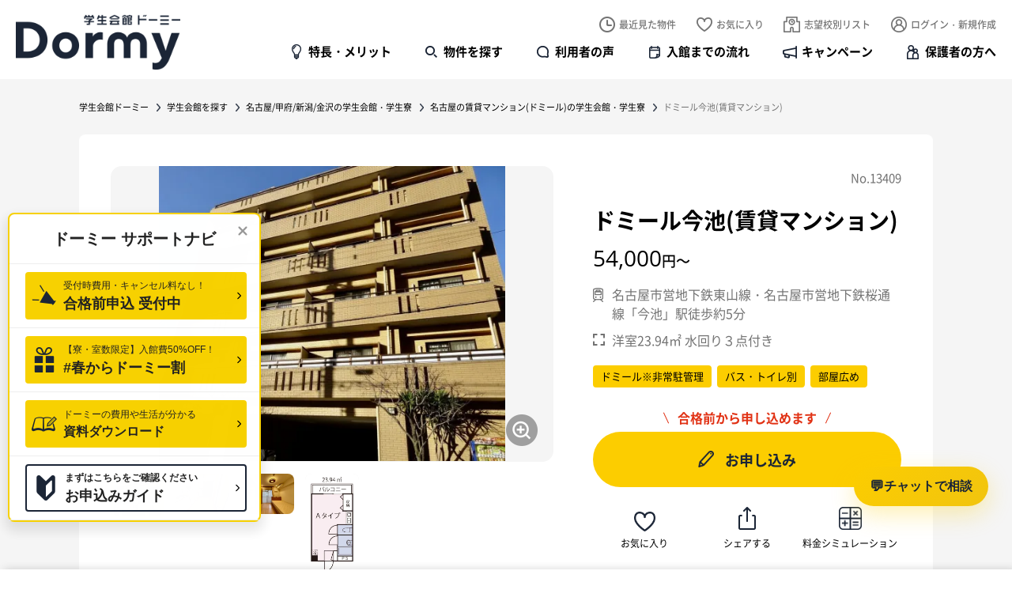

--- FILE ---
content_type: text/html; charset=UTF-8
request_url: https://dormy-ac.com/placehall/chubu/nagoya-domeal/13409/
body_size: 19928
content:

<!doctype html>
<html>
<head>

<meta http-equiv='x-dns-prefetch-control' content='on'>
<link rel="dns-prefetch" href="https://js.fout.jp">
<link rel="dns-prefetch" href="https://labo.dormy-ac.com">
<link rel="dns-prefetch" href="https://pagead2.googlesyndication.com">
<link rel="dns-prefetch" href="https://s.pinimg.com">
<link rel="dns-prefetch" href="https://supportbot-admin.userlocal.jp">
<link rel="dns-prefetch" href="https://td.doubleclick.net">
<link rel="dns-prefetch" href="https://tr.line.me">
<link rel="dns-prefetch" href="https://www.facebook.com">
<link rel="dns-prefetch" href="https://www.google-analytics.com">
<link rel="dns-prefetch" href="https://www.googletagmanager.com">
<link rel="dns-prefetch" href="https://www.taglog.jp">








<meta charset="UTF-8">
<meta name="viewport" content="width=device-width,minimum-scale=1.0,maximum-scale=10.0,user-scalable=yes">
<meta http-equiv="X-UA-Compatible" content="IE=edge">
<meta name="format-detection" content="telephone=no">

<title>【公式】ドミール今池(賃貸マンション)の物件情報｜学生会館ドーミー</title>

<!-- META -->
<meta name="keywords" content="ドミール今池(賃貸マンション),学生会館,学生寮,ドーミー,学生マンション,大学寮">
<meta name="description" content="このページは「学生会館ドーミー」のドミール今池(賃貸マンション)の物件情報ページです。
	「学生会館ドーミー」は、一部上場企業の共立メンテナンスが運営する、一人暮らしのスタートアップにぴったりな住まいです。全国に250棟以上展開、2万人を超える学生が利用。生活に必要な家具や備品が備え付けで経済的、手作りの朝食夕食付でひとり暮らしのあなたをあたたかく迎えます。館長夫妻が常駐しているので安心、会話の機会も多いので、様々な地域出身の学生さんと友達の輪も広がります。学生会館、学生寮、学生マンションに関心がある方にお奨めです。名古屋大学(東山キャンパス)　電車で7分">

<meta property="og:title" content="【公式】ドミール今池(賃貸マンション)の物件情報｜学生会館ドーミー" />

<meta property="og:site_name" content="学生会館ドーミー" />
<meta property="og:type" content="article" />
<meta property="og:description" content="このページは「学生会館ドーミー」のドミール今池(賃貸マンション)の物件情報ページです。
	「学生会館ドーミー」は、一部上場企業の共立メンテナンスが運営する、一人暮らしのスタートアップにぴったりな住まいです。全国に250棟以上展開、2万人を超える学生が利用。生活に必要な家具や備品が備え付けで経済的、手作りの朝食夕食付でひとり暮らしのあなたをあたたかく迎えます。館長夫妻が常駐しているので安心、会話の機会も多いので、様々な地域出身の学生さんと友達の輪も広がります。学生会館、学生寮、学生マンションに関心がある方にお奨めです。名古屋大学(東山キャンパス)　電車で7分" />
<meta property="og:url" content="https://dormy-ac.com/placehall/chubu/nagoya-domeal/13409/" />
<meta property="og:image" content="https://dormy-ac.com//files_thumbnail/webp/_files_estaterent_dorm_13409_13409 (1)_JPG_w500px_h427px.webp">



<meta name="twitter:card" content="Summary Card" />

<meta name="twitter:site" content="@dormy_gaku" />
<meta name="twitter:creator" content="@dormy_gaku">
<!-- FAVICON -->
<link rel="apple-touch-icon" sizes="180x180" href="/files/site/20241128_favicon.ico">
<link rel="icon" type="image/png" sizes="32x32" href="/files/site/20241128_favicon.ico">
<link rel="icon" type="image/png" sizes="16x16" href="/files/site/20241128_favicon.ico">
<link rel="shortcut icon" href="/files/site/20241128_favicon.ico">

<link rel="preload" as="font" href="/assets/fonts/notosans-jp-400.woff2?d=1767704616" crossorigin>
<link rel="preload" as="font" href="/assets/fonts/notosans-jp-500.woff2?d=1767704616" crossorigin>
<link rel="preload" as="font" href="/assets/fonts/notosans-jp-700.woff2?d=1767704616" crossorigin>
<link rel="preload" as="font" href="/assets/fonts/opensans-400.woff2?d=1767704616" crossorigin>
<link rel="preload" as="font" href="/assets/fonts/opensans-700.woff2?d=1767704616" crossorigin>
<link rel="stylesheet" href="/assets/css/reset.min.css?d=1767704616">
<link rel="stylesheet" type="text/css" href="/assets/vendor/slick/slick.css?d=1767704616" media="screen" />
<link rel="stylesheet" href="/assets/vendor/jquery-ui/jquery-ui.css?d=1767704616">
<link rel="stylesheet" href="/assets/css/common.min.css?d=1767704616">
<link rel="stylesheet" href="/assets/css/content.min.css?d=1767704616">




<script type="application/ld+json">
{
	"@context": "https://schema.org",
	"@type": "WebPage",
	"headline": "【公式】ドミール今池(賃貸マンション)の物件情報｜学生会館ドーミー",
	"image": [
		"https://dormy-ac.com/files/estaterent/dorm/13409/13409%20%281%29.JPG",
	],
	"datePublished": "2022-07-05T14:17:53+09:00",
	"dateModified": "2024-05-07T08:35:30+09:00",
}
</script>



<link rel="stylesheet" href="/assets/css/base.min.css?d=1767704616">
<link rel="stylesheet" href="/assets/css/placehall.min.css?d=1767704616">
<link rel="stylesheet" href="/assets/vendor/iziModal/css/iziModal.css?d=1767704616">
<style>
#schoolClose{
	margin-top: 20px;text-align: right;
}
#schoolClose a {
    font-size: 14px;
    font-weight: 500;
    line-height: 28px;
    border-bottom: 2px solid #1b2536;
    position: relative;
    display: inline-block;
    padding-right: 22px !important;
}
#schoolClose a:after {
    content: "";
    display: block;
    position: absolute;
    right: 4px;
    top: 9px;
    background-image: url(/assets/images/home/btn_more_arrow.png);
    background-size: 100% 100%;
    transform: rotate(-90deg);
    width: 8px;
    height: 14px;
}
@media (max-width: 768px){
	#schoolClose{
    	text-align: center;
    	margin-top: 20px;
	}
}
.campus-item-hidden {
	display: none;
}
.campusViewAllBtn {
	margin-top: 20px;
	text-align: right;
}
.campusViewAllBtn button {
	font-size: 14px;
	font-weight: 500;
	line-height: 28px;
	border-bottom: 2px solid #1b2536;
	position: relative;
	display: inline-block;
	padding-right: 22px !important;
}
.campusViewAllBtn button:after {
	content: "";
	display: block;
	position: absolute;
	right: 4px;
	top: 9px;
	background-image: url(/assets/images/home/btn_more_arrow.png);
	background-size: 100% 100%;
	transform: rotate(90deg);
	width: 8px;
	height: 14px;
}
@media (max-width: 768px){
	.campusViewAllBtn {
		text-align: center;
		margin-top: 20px;
	}
}
.entryFeeTable_wrapper {
	overflow-x: auto;
	-webkit-overflow-scrolling: touch;
}
.entryFeeTable {
	width: 100%;
	font-size: 16px;
	line-height: 26px;
}
.entryFeeTable th {
	background-color: #ececec;
	font-weight: normal;
}
.entryFeeTable th, .entryFeeTable td {
	padding: 5px 10px;
	border: 1px solid #ccc;
}
.entryFeeTable > thead th {
	text-align: center;
}
.entryFeeTable > tbody th {
	text-align: left;
	width: 15%;
	min-width: 80px;
}
.entryFeeTable > tbody td {
	text-align: center;
	min-width: 200px;
}
</style>

<style>
    #dialog-favorite-delete , #dialog-school-delete , #dialog-common {
        position: fixed;
        z-index: 1000;
        top: 50%;
        left: 50%;
        transform: translate(-50%, -50%);
        background-color: rgba(0, 0, 0, 0.6);
        color: #fff;
        pointer-events: none;
        opacity: 0;
        transition: all ease .3s;
        padding: 60px 80px;
        border-radius: 14px;
        font-size: 22px;
        font-weight: 500;
        line-height: 1;
        text-align: center;
    }
    #dialog-favorite-delete.show , #dialog-school-delete.show , #dialog-common.show{
        opacity: 1;
        pointer-events: all;
    }
    #dialog-favorite-delete:after{
        content: "";
        display: block;
        margin: 0 auto;
        margin-top: 25px;
        width: 43px;
        height: 39px;
        background-size: 100% 100%;
    }
    #dialog-school-delete:after{
        content: "";
        display: block;
        margin: 0 auto;
        margin-top: 25px;
        width: 43px;
        height: 39px;
        background-image: url('/assets/images/common/icon_school_w.png');
        background-size: 100% 100%;
    }
    #dialog-common:after{
        content: "";
        display: block;
        margin: 0 auto;
        margin-top: 25px;
        width: 43px;
        height: 39px;
        background-size: 100% 100%;
    }
    @media (max-width: 768px){
		#dialog-common {
			font-size: 17px;
			padding: 50px 30px;
			left: 40px;
			right: 40px;
			transform: translate(0, -50%);
		}
	}
</style>



<script src="https://cdn-blocks.karte.io/dc1b6e6bb59764e7cb91a50e8d2a67c5/builder.js"></script>



	
	<!-- Google Tag Manager -->
	<script>(function(w,d,s,l,i){w[l]=w[l]||[];w[l].push({'gtm.start':
	new Date().getTime(),event:'gtm.js'});var f=d.getElementsByTagName(s)[0],
	j=d.createElement(s),dl=l!='dataLayer'?'&l='+l:'';j.async=true;j.src=
	'https://www.googletagmanager.com/gtm.js?id='+i+dl;f.parentNode.insertBefore(j,f);
	})(window,document,'script','dataLayer','GTM-TLRF32');</script>
	<!-- End Google Tag Manager -->
	<!-- Google Tag Manager -->
	<script>(function(w,d,s,l,i){w[l]=w[l]||[];w[l].push({'gtm.start':
	new Date().getTime(),event:'gtm.js'});var f=d.getElementsByTagName(s)[0],
	j=d.createElement(s),dl=l!='dataLayer'?'&l='+l:'';j.async=true;j.src=
	'https://www.googletagmanager.com/gtm.js?id='+i+dl;f.parentNode.insertBefore(j,f);
	})(window,document,'script','dataLayer','GTM-N2MWXB8D');</script>
	<!-- End Google Tag Manager -->
	





</head>
<body id="">




    	<!-- Google Tag Manager (noscript) -->
	<noscript><iframe src="https://www.googletagmanager.com/ns.html?id=GTM-TLRF32"
	height="0" width="0" style="display:none;visibility:hidden"></iframe></noscript>
	<!-- End Google Tag Manager (noscript) -->
	<!-- Google Tag Manager (noscript) -->
	<noscript><iframe src="https://www.googletagmanager.com/ns.html?id=GTM-N2MWXB8D"
	height="0" width="0" style="display:none;visibility:hidden"></iframe></noscript>
	<!-- End Google Tag Manager (noscript) -->
	    

<div id="pagetop">
    	<header id="header">
		<div class="site">
							<div class="logo"><a href="/">学生会館ドーミー｜初めての一人暮らしにぴったりな食事付き学生寮・学生マンション</a></div>
						<nav class="user">
				<ul>
					<li class="history"><a href="/mylist/myhistory/">最近見た物件</a></li>
					<li class="favorite"><a href="/mylist/favorite/">お気に入り <p class="count favoriteCount"></p></a></li>
					<li class="school"><a href="/mylist/school/">志望校別リスト <p class="count campusCount"></p></a></li>
									<li class="login"><a href="/login/">ログイン・新規作成</a></li>
								</ul>
			</nav>
			<nav class="global">
				<ul>
					<li class="about"><a href="/about/">特長・メリット</a></li>
					<li class="search"><a href="/placehall/">物件を探す</a></li>
					<li class="voice"><a href="https://labo.dormy-ac.com/category/experience/" target="_blank">利用者の声</a></li>
					<li class="flow"><a href="/flow/">入館までの流れ</a></li>
					<li class="campaign"><a href="/campaign/">キャンペーン</a></li>
					<li class="guardian"><a href="/special/dormy-kodawari/">保護者の方へ</a></li>
				</ul>
			</nav>
			<nav class="sp">
				<ul>
					<li class="search"><a href="/placehall/"><span>物件を探す</span></a></li>
					<li class="school"><a href="/mylist/school/"><span>志望校別リスト</span> <p class="count campusCount"></p></a></li>
					<li class="favorite"><a href="/mylist/favorite/"><span>お気に入り</span> <p class="count favoriteCount"></p></a></li>
									<li class="menu"><button type="button"><span>MENU</span></button></li>
				</ul>
			</nav>			
			<nav class="top">
				<div class="site">
					<p class="logo"><a href="/">学生会館ドーミー Dormy</a></p>
					<ul class="global">
						<li class="about"><a href="/about/">特長・メリット</a></li>
						<li class="search"><a href="/placehall/">物件を探す</a></li>
						<li class="voice"><a href="https://labo.dormy-ac.com/category/experience/" target="_blank">利用者の声</a></li>
						<li class="flow"><a href="/flow/">入館までの流れ</a></li>
						<li class="campaign"><a href="/campaign/">キャンペーン</a></li>
						<li class="guardian"><a href="/special/dormy-kodawari/">保護者の方へ</a></li>
					</ul>
					<ul class="user">
						<li class="history"><a href="/mylist/myhistory/"><span>最近見た物件</span></a></li>
						<li class="favorite"><a href="/mylist/favorite/"><span>お気に入り</span> <p class="count favoriteCount"></p></a></li>
						<li class="school"><a href="/mylist/school/"><span>志望校別リスト</span> <p class="count campusCount"></p></a></li>
										<li class="login"><a href="/login/"><span>ログイン・新規作成</span></a></li>
									</ul>			
				</div>

				
	<div class="placehall-anchor">
		<ul class="anchors pc">
			<li><a href="#pagetop">トップへ</a></li>
							<li><a href="#room">居室</a></li>
									<li><a href="#access">アクセス</a></li>
							<li><a href="#commute">通学便利な学校</a></li>
										<li><a href="#price">料金情報</a></li>
						<li><a href="#related">関連コンテンツ</a></li>
		</ul>
		<div class="pagetop sp"><a href="#pagetop">TOP</a></div>
		<ul class="anchors sp">
							<li><a href="#room">居室</a></li>
									<li><a href="#access">アクセス</a></li>
							<li><a href="#commute">通学便利な学校</a></li>
										<li><a href="#price">料金情報</a></li>
						<li><a href="#related">関連コンテンツ</a></li>
		</ul>
		<ul class="btns">
			<li class="share"><a href="" data-btn-share=""></a></li>
			<li class="favorite headerFavorite "><a href="" data-btn-favorite="380"></a></li>
		</ul>
	</div>


			</nav>
			<nav class="bottom">
				<div class="for-pc">
					<div class="site">
						<ul>
							<li class="inquiry"><a href="/support/" data-btn-find_placehall="">物件を探す</a></li>
							<li class="catalog"><a href="/contact/catalog/">資料請求する</a></li>
						</ul>
					</div>
				</div>
				<div class="for-sp">
					<ul>
						<li class="home"><a href="/">ホーム</a></li>
						<li class="search"><a href="/placehall/">物件を探す</a></li>
						<li class="favorite"><a href="/mylist/favorite/">お気に入り</a></li>
						<li class="school"><a href="/mylist/school/">志望校別リスト</a></li>
						<li class="mymenu"><a class="spMymenu" href="/mypage/">マイページ</a></li>
						<li class="menu"><button type="button"><span>メニュー</span></button></li>
					</ul>
				</div>
			</nav>
						<nav id="menu">
				<p class="logo"><a href="/">学生会館ドーミー Dormy</a></p>
				<p class="close"><button><span>CLOSE</span></button></p>
				<p class="search"><a href="/placehall/">物件を探す</a></p>
				<dl class="accordion">
					<dt class="mypage">マイページ</dt>
					<dd>
						<ul>
												<li><a href="/login/">ログイン／新規作成</a></li>
												<li><a href="/mylist/favorite/">お気に入り物件</a></li>
							<li><a href="/mylist/myhistory/">最近見た物件</a></li>
							<li><a href="/mylist/school/">志望校別リスト</a></li>
											</ul>
					</dd>
					<dt class="content">メニュー</dt>
					<dd>
						<ul>
							<li><a href="/">ホーム</a></li>
							<li><a href="/about/">特徴・メリット</a></li>
							<li><a href="/flow/">入居までの流れ</a></li>
							<li><a href="https://labo.dormy-ac.com/category/experience/" target="_blank">入居者の声</a></li>
							<li><a href="/special/dormy-kodawari/">保護者の方へ</a></li>
							<li><a href="">体験入館</a></li>
							<li><a href="/flow/visit/">見学予約する</a></li>
							<li><a href="/faq/">よくあるご質問</a></li>
						</ul>
					</dd>
					<dt class="blog">記事・コラム</dt>
					<dd>
						<ul>					
							<li><a href="/news/">お知らせ</a></li>
							<li><a href="/contents/">お役立ちコラム</a></li>
							<li><a href="/campaign/">キャンペーン</a></li>
							<li><a href="https://labo.dormy-ac.com" target="_blank">ドーミーラボ</a></li>
						</ul>		
					</dd>
				</dl>
				<div class="cta">
					<ul>
						<li class="inquiry"><a href="/support/">相談する</a></li>
						<li class="catalog"><a href="/contact/catalog/">資料請求</a></li>
						<li class="apply"><a href="/contact/apply/">お申し込み</a></li>
					</ul>
				</div>
				<div class="line_pr">
					<p class="copy">進学後の住まいを決める<span class="for-sp"><br></span>コツがわかる</p>
					<p class="lead">親子で知っておきたい情報を<span class="for-sp"><br></span>配信中！LINE友だちはこちら</p>
					<ul class="action">
						<li class="line"><a href="https://liff.line.me/1655273405-NeRq5vJX/landing?follow=%40wtk5870e&lp=hpZvfF&liff_id=1655273405-NeRq5vJX" target="_blank">LINEでフォローする</a></li>
					</ul>
				</div>
			</nav>
			<nav id="logout" class="">
				<div class="site">
					<div class="wrapper">
						<p class="copy">ログアウトしますか？</p>
						<ul class="action">
							<li class="no"><button>いいえ</button></li>
							<li class="yes"><a href="/logout/">はい</a></li>
						</ul>
					</div>
				</div>
			</nav>
		</div>
	</header>
	<div id="content">
		<main id="placehall-detail" class="">
            
			<nav class="breadcrumb">
				<div class="site">
					<ol>
						<li><a href="/">学生会館ドーミー</a></li>
						<li><a href="javascript:void(0);" class="pankuzuSearchPlacehall">学生会館を探す</a></li>
						<li><a href="/placehall/chubu/">名古屋/甲府/新潟/金沢の学生会館・学生寮</a></li>
						<li><a href="/placehall/chubu/nagoya-domeal/">名古屋の賃貸マンション(ドミール)の学生会館・学生寮</a></li>
						<li>ドミール今池(賃貸マンション)</li>
					</ol>
				</div>
			</nav>
			<div class="site">
				<div class="container">
					<div class="main">
						<header>
														<figure>
								<div class="photo">
																														<div data-iziModal-open=".iziModal_photo_1_0" class="modalopen">
												<img src="/files_thumbnail/webp/_files_estaterent_dorm_13409_13409 (1)_JPG_w500px_h427px.webp" alt="">
											</div>
										
																														<div data-iziModal-open=".iziModal_photo_2_0" class="modalopen">
												<img src="/files_thumbnail/webp/_files_estaterent_dorm_13409_13409 (1)_jpeg_w500px_h375px.webp" alt="">
											</div>
																					<div data-iziModal-open=".iziModal_photo_2_1" class="modalopen">
												<img src="/files_thumbnail/webp/_files_estaterent_dorm_13409_13409 (2)_jpeg_w500px_h375px.webp" alt="">
											</div>
																					<div data-iziModal-open=".iziModal_photo_2_2" class="modalopen">
												<img src="/files_thumbnail/webp/_files_estaterent_dorm_13409_13409 (1)_png_w266px_h500px.webp" alt="">
											</div>
										
									
								</div>

																	<ul class="thumb">
																																	<li><img src="/files_thumbnail/webp/_files_estaterent_dorm_13409_13409 (1)_JPG_w500px_h427px.webp" alt=""></li>
											
																																	<li><img src="/files_thumbnail/webp/_files_estaterent_dorm_13409_13409 (1)_jpeg_w500px_h375px.webp" alt=""></li>
																							<li><img src="/files_thumbnail/webp/_files_estaterent_dorm_13409_13409 (2)_jpeg_w500px_h375px.webp" alt=""></li>
																							<li><img src="/files_thumbnail/webp/_files_estaterent_dorm_13409_13409 (1)_png_w266px_h500px.webp" alt=""></li>
											
										
									</ul>
								
								
								<div style="display: none;">
																											<div class="iziModal_photo iziModal_photo_1_0" data-izimodal-group="group02">
											<p class="modalclose"><a data-izimodal-close="">×</a></p>
											<div class="modal-inner">
												<div class="pic">
													<figure><img src="/files/estaterent/dorm/13409/13409%20%281%29.JPG" alt="" class="zoomimg"></figure>
													<p class="text"></p>
												</div>
											</div>
										</div>
									
																											<div class="iziModal_photo iziModal_photo_2_0" data-izimodal-group="group02">
											<p class="modalclose"><a data-izimodal-close="">×</a></p>
											<div class="modal-inner">
												<div class="pic">
													<figure><img src="/files/estaterent/dorm/13409/13409%20%281%29.jpeg" alt="" class="zoomimg"></figure>
													<p class="text"></p>
												</div>
											</div>
										</div>
																			<div class="iziModal_photo iziModal_photo_2_1" data-izimodal-group="group02">
											<p class="modalclose"><a data-izimodal-close="">×</a></p>
											<div class="modal-inner">
												<div class="pic">
													<figure><img src="/files/estaterent/dorm/13409/13409%20%282%29.jpeg" alt="" class="zoomimg"></figure>
													<p class="text"></p>
												</div>
											</div>
										</div>
																			<div class="iziModal_photo iziModal_photo_2_2" data-izimodal-group="group02">
											<p class="modalclose"><a data-izimodal-close="">×</a></p>
											<div class="modal-inner">
												<div class="pic">
													<figure><img src="/files/estaterent/dorm/13409/13409%20%281%29.png" alt="" class="zoomimg"></figure>
													<p class="text"></p>
												</div>
											</div>
										</div>
									
								
								</div>
							</figure>
														<div class="body">
																<p class="no">No.13409</p>
															<p class="rating">
									<img src="/assets/images/home/placehall_star_3.5.png" alt="">
																	</p>
															<p class="name">ドミール今池(賃貸マンション)</p>
								<p class="price"><span class="num">54,000</span><span class="unit">円～</span></p>								<div class="attr">
																		<p class="access">名古屋市営地下鉄東山線・名古屋市営地下鉄桜通線「今池」駅徒歩約5分</p>
									
									<p class="room">
										洋室23.94㎡										水回り３点付き
																			</p>
																																																																											
																		<ul class="tag">
																																	<li>
													<a href="/placehall/chubu/nagoya-domeal/?feature=002030">ドミール※非常駐管理</a>
												</li>
																																												<li>
													<a href="/placehall/chubu/nagoya-domeal/?feature=002020">バス・トイレ別</a>
												</li>
																																												<li>
													<a href="/placehall/chubu/nagoya-domeal/?feature=002021">部屋広め</a>
												</li>
																					
									</ul>
								</div>
								<ul class="fv-action">
									<li class="apply">
																			<span class="prtext">合格前から申し込めます</span>
																												<a href="/contact/apply/?oc=13409" target="_blank">
																				お申し込み
										</a>
									</li>
								</ul>
								<ul class="action">
									<li class="favorite contentFavorite ">
										<a href="javascript:void(0);" data-btn-favorite="380">お気に入り</a>
									</li>
									<li class="share"><a href="">シェアする</a></li>
									<li class="calc"><a href="/simulation/?oc=13409" target="_blank">料金シミュレーション</a></li>
								</ul>
							</div>
						</header>
						<section id="share" class="dialog">
							<div class="wrapper">
								<p class="close"><button type="button">CLOSE</button></p>
								<ul>
									<li class="line"><a href="https://timeline.line.me/social-plugin/share?url=https://dormy-ac.com/placehall/chubu/nagoya-domeal/13409/">LINEで送る</a></li>
									<li class="mail"><a href="mailto:?body=ドミール今池(賃貸マンション)%0d%0ahttps://dormy-ac.com/placehall/chubu/nagoya-domeal/13409/">メールで送る</a></li>
									<li class="facebook"><a href="https://www.facebook.com/share.php?u=https://dormy-ac.com/placehall/chubu/nagoya-domeal/13409/&t=ドミール今池(賃貸マンション)"  target="_blank">Facebookでシェアする</a></li>
									<li class="twitter"><a href="https://twitter.com/share?url=https://dormy-ac.com/placehall/chubu/nagoya-domeal/13409/" target="_blank">Twitterでシェアする</a></li>
								</ul>
							</div>
						</section>

						
						<section id="beginner">
							<a href="/about/">
								<dl>
								<dt>はじめての方へ</dt>
								<dd>ドーミーが選ばれる理由</dd>
								</dl>
							</a>
						</section>
						<section id="feature">
							<div class="cols">
								<div class="col">
									<div class="body">
										家具・家電付きマンションタイプ！										<div class="content inner">
											<p>人気の今池駅徒歩3分ながら、リーズナブルな家賃。<br />バストイレ別、収納もたっぷり備えています。</p>
										</div>
										<p class="viewall"><button type="button">もっとみる</button></p>
										<p class="viewclose"><button type="button">閉じる</button></p>
									</div>									
								</div>
														</div>
						</section>
										<section id="room">
							<h2>居室</h2>
							<div class="cols">
								<div class="col">
																		<figure>
										<ul class="photo">
																						<li>
												<img src="/files_thumbnail/webp/_files_estaterent_dorm_13409_13409 (1)_jpeg_w500px_h375px.webp" alt="">
											</li>
																						<li>
												<img src="/files_thumbnail/webp/_files_estaterent_dorm_13409_13409 (2)_jpeg_w500px_h375px.webp" alt="">
											</li>
																						<li>
												<img src="/files_thumbnail/webp/_files_estaterent_dorm_13409_13409 (1)_png_w266px_h500px.webp" alt="">
											</li>
											
										</ul>
									</figure>
																		<p>
										水回り３点付き
																				<br>
										バス・トイレ・キッチンの水回り付きのお部屋です。
																			</p>
									<p class="note">
																											<span class="fileBikou fileBikouActive1"></span>
																			<span class="fileBikou fileBikouActive2"></span>
																			<span class="fileBikou fileBikouActive3"></span>
									
																		<br>
										インターネット環境：光回線・各プロバイダと個別契約</p>
								</div>
														<div class="col">
									<section>
										<h3>居室設備</h3>
										<ul class="icon roomFacilityList">
																						<li>
												<img src="/files_thumbnail/webp/category_icon-room_icon_aircon_png_w212px_h212px.webp" alt="学生会館・学生寮　">											</li>
																						<li>
												<img src="/files_thumbnail/webp/category_icon-room_icon-bed-mat_png_w212px_h212px.webp" alt="学生会館・学生寮　">											</li>
																						<li>
												<img src="/files_thumbnail/webp/category_icon-room_icon_desk_png_w212px_h212px.webp" alt="学生会館・学生寮　">											</li>
																						<li>
												<img src="/files_thumbnail/webp/category_icon-room_icon_chair_png_w212px_h212px.webp" alt="学生会館・学生寮　">											</li>
																						<li>
												<img src="/files_thumbnail/webp/category_icon-room_icon_light_png_w212px_h212px.webp" alt="学生会館・学生寮　">											</li>
																						<li>
												<img src="/files_thumbnail/webp/category_icon-room_icon_bath_toilet_separate_png_w212px_h212px.webp" alt="学生会館・学生寮　">											</li>
																						<li>
												<img src="/files_thumbnail/webp/category_icon-room_icon_ih_png_w212px_h212px.webp" alt="学生会館・学生寮　">											</li>
																						<li>
												<img src="/files_thumbnail/webp/category_icon-room_icon_fridge_png_w212px_h212px.webp" alt="学生会館・学生寮　">											</li>
																						<li>
												<img src="/files_thumbnail/webp/category_icon-room_icon-microwave_png_w212px_h212px.webp" alt="学生会館・学生寮　">											</li>
											
										</ul>
																				<p class="viewclose" id="facilityClose" style="display: none;"><button type="button">閉じる</button></p>
									</section>
								</div>
													</div>
						</section>
				
				
										<section id="layout">
							<h2>フロアレイアウト</h2>
							<div class="site">
								<div class="private">
									<p><span>フロアレイアウト作成中または非公開物件です。詳細はお問い合わせください。</span></p>
								</div>
							</div>
						</section>
				
						<section id="access">
							<h2>アクセス</h2>
							<div class="cols">
																<div class="col">
									<div class="map"><iframe src="https://www.google.com/maps/embed?pb=!1m14!1m8!1m3!1d1630.7338339889195!2d136.93900373722613!3d35.169894660502216!3m2!1i1024!2i768!4f13.1!3m3!1m2!1s0x600371d33ec3bf1b%3A0x59a8da7067bc86de!2z44OJ44Of44O844Or5LuK5rGg!5e0!3m2!1sja!2sjp!4v1678340943027!5m2!1sja!2sjp?key=AIzaSyBx4gxdxztK8lapkGbntKvtc7s9Lpf5YE4" width="600" height="450" frameborder="0" style="border:0;" allowfullscreen="" aria-hidden="false" tabindex="0"></iframe></div>
								</div>
																<div class="col">
									<dl class="access">
										<dt class="address">住所</dt>
										<dd>〒464-0850 愛知県名古屋市千種区今池4-4-24</dd>
										<dt class="transportation">近くの交通機関 </dt>
																				<dd>名古屋市営地下鉄東山線・名古屋市営地下鉄桜通線「今池」駅徒歩約5分</dd>
										
																			<dt class="time">主要駅までの交通時間 </dt>
										<dd>
											<span class="description">
												名古屋まで11分<br />
栄まで6分
											</span>
										</dd>
																		</dl>
									<p class="root"><a href="https://www.google.com/maps/dir/?api=1&origin=35.170232,136.940256" target="_blank">この物件からの道のりを調べる</a></p>
								</div>
							</div>
												<div id="commute" class="school">
								<h3>通学に便利な学校‧通学所要時間<button type="button" class="help" data-modal="help-commute">?</button></h3>
								<ul class="closeuplist campusList">
																		<li class="">
										<a href="/school/chubu/nagoya/ngoy-u-higshiym/">
											<p>
												<span>
													名古屋大学（東山キャンパス）												</span>
											</p>
																						<time>電車で7分</time>
																					</a>
									</li>
																		<li class="">
										<a href="/school/chubu/nagoya/ngoy-u-tsurumi/">
											<p>
												<span>
													名古屋大学（鶴舞キャンパス）												</span>
											</p>
																						<time>電車で3分</time>
																					</a>
									</li>
																		<li class="">
										<a href="/school/chubu/nagoya/ngoy-u-diko/">
											<p>
												<span>
													名古屋大学（大幸キャンパス）												</span>
											</p>
																						<time>バスで14分</time>
																					</a>
									</li>
																		<li class="">
										<a href="/school/chubu/nagoya/ykuzemi-ngoy/">
											<p>
												<span>
													薬学ゼミナール（名古屋教室）												</span>
											</p>
																						<time>電車で5分</time>
																					</a>
									</li>
																		<li class="">
										<a href="/school/chubu/nagoya/nnn-ngo/">
											<p>
												<span>
													N高等学校（名古屋キャンパス・名古屋千種キャンパス）												</span>
											</p>
																						<time>電車で5分</time>
																					</a>
									</li>
																		<li class="">
										<a href="/school/chubu/nagoya/ohr-ngoy-boki/">
											<p>
												<span>
													大原学園名古屋校（大原簿記情報医療専門学校）												</span>
											</p>
																						<time>電車で10分</time>
																					</a>
									</li>
																		<li class="">
										<a href="/school/chubu/nagoya/ohr-ngoy-koumuin/">
											<p>
												<span>
													大原学園名古屋校（大原法律公務員専門学校）												</span>
											</p>
																						<time>電車で10分</time>
																					</a>
									</li>
																		<li class="">
										<a href="/school/chubu/nagoya/nagoya-nsm/">
											<p>
												<span>
													名古屋スクールオブミュージック＆ダンス専門学校												</span>
											</p>
																						<time>電車で5分</time>
																					</a>
									</li>
																		<li class="">
										<a href="/school/chubu/nagoya/nagoya-culinary/">
											<p>
												<span>
													名古屋農業園芸・食テクノロジー専門学校												</span>
											</p>
																						<time>電車で8分</time>
																					</a>
									</li>
																		<li class="">
										<a href="/school/chubu/nagoya/ngoycu-tnbe/">
											<p>
												<span>
													名古屋市立大学（田辺通キャンパス）												</span>
											</p>
																						<time>電車で8分</time>
																					</a>
									</li>
																		<li class="campus-item-hidden">
										<a href="/school/chubu/nagoya/ngoycu-tkiko/">
											<p>
												<span>
													名古屋市立大学（滝子キャンパス）												</span>
											</p>
																						<time>電車で6分</time>
																					</a>
									</li>
																		<li class="campus-item-hidden">
										<a href="/school/chubu/nagoya/meijo-ygoto/">
											<p>
												<span>
													名城大学（八事キャンパス）												</span>
											</p>
																						<time>電車で9分</time>
																					</a>
									</li>
																		<li class="campus-item-hidden">
										<a href="/school/chubu/nagoya/mkcgu/">
											<p>
												<span>
													愛知学院大学（名城公園キャンパス）												</span>
											</p>
																						<time>電車で11分</time>
																					</a>
									</li>
																		<li class="campus-item-hidden">
										<a href="/school/chubu/nagoya/nca/">
											<p>
												<span>
													名古屋デザイン＆テクノロジー専門学校												</span>
											</p>
																						<time>電車で5分</time>
																					</a>
									</li>
																		<li class="campus-item-hidden">
										<a href="/school/chubu/nagoya/kokucho/">
											<p>
												<span>
													国際調理師専門学校名駅校												</span>
											</p>
																						<time>電車で11分</time>
																					</a>
									</li>
																		<li class="campus-item-hidden">
										<a href="/school/chubu/nagoya/nagoya-chori/">
											<p>
												<span>
													名古屋辻学園調理専門学校												</span>
											</p>
																						<time>電車で13分</time>
																					</a>
									</li>
																		<li class="campus-item-hidden">
										<a href="/school/chubu/nagoya/piif-ngoy/">
											<p>
												<span>
													国際ファッション専門職大学　名古屋キャンパス												</span>
											</p>
																						<time>電車で11分</time>
																					</a>
									</li>
																		<li class="campus-item-hidden">
										<a href="/school/chubu/nagoya/snko-ngoychild/">
											<p>
												<span>
													名古屋こども専門学校												</span>
											</p>
																						<time>電車で13分</time>
																					</a>
									</li>
																		<li class="campus-item-hidden">
										<a href="/school/chubu/nagoya/snko-ngoybridl/">
											<p>
												<span>
													名古屋ウェディング＆ブライダル専門学校												</span>
											</p>
																						<time>電車で11分</time>
																					</a>
									</li>
																		<li class="campus-item-hidden">
										<a href="/school/chubu/nagoya/ngoywu/">
											<p>
												<span>
													名古屋女子大学												</span>
											</p>
																						<time>電車で8分</time>
																					</a>
									</li>
																		<li class="campus-item-hidden">
										<a href="/school/chubu/nagoya/ichibunk/">
											<p>
												<span>
													愛知文化服装専門学校												</span>
											</p>
																						<time>電車で6分</time>
																					</a>
									</li>
																		<li class="campus-item-hidden">
										<a href="/school/chubu/nagoya/chubu/">
											<p>
												<span>
													中部大学												</span>
											</p>
																						<time>電車・バスで30分</time>
																					</a>
									</li>
																		<li class="campus-item-hidden">
										<a href="/school/chubu/nagoya/meijo-tempku/">
											<p>
												<span>
													名城大学（天白キャンパス）												</span>
											</p>
																						<time>電車で11分</time>
																					</a>
									</li>
																		<li class="campus-item-hidden">
										<a href="/school/chubu/nagoya/asukamirai-nagoya/">
											<p>
												<span>
													飛鳥未来高等学校（名古屋キャンパス）												</span>
											</p>
																						<time>電車で13分</time>
																					</a>
									</li>
																		<li class="campus-item-hidden">
										<a href="/school/chubu/nagoya/kyokei-nagoya/">
											<p>
												<span>
													愛知芸術高等専修学校												</span>
											</p>
																						<time>電車で11分</time>
																					</a>
									</li>
																		<li class="campus-item-hidden">
										<a href="/school/chubu/nagoya/sundi-ngoy/">
											<p>
												<span>
													駿台予備学校 名古屋校												</span>
											</p>
																						<time>電車で8分</time>
																					</a>
									</li>
																		<li class="campus-item-hidden">
										<a href="/school/chubu/nagoya/nzu/">
											<p>
												<span>
													名古屋造形大学												</span>
											</p>
																						<time>電車・バスで42分</time>
																					</a>
									</li>
																		<li class="campus-item-hidden">
										<a href="/school/chubu/nagoya/dentlog/">
											<p>
												<span>
													名古屋ユマニテク歯科医療専門学校												</span>
											</p>
																						<time>電車で12分</time>
																					</a>
									</li>
																		<li class="campus-item-hidden">
										<a href="/school/chubu/nagoya/misspris-ngoy/">
											<p>
												<span>
													ミス・パリ・ビューティ専門学校名古屋校												</span>
											</p>
																						<time>電車で5分</time>
																					</a>
									</li>
																		<li class="campus-item-hidden">
										<a href="/school/chubu/nagoya/kngokzn/">
											<p>
												<span>
													中部看護専門学校												</span>
											</p>
																						<time>電車で15分</time>
																					</a>
									</li>
																		<li class="campus-item-hidden">
										<a href="/school/chubu/nagoya/elic/">
											<p>
												<span>
													ELICビジネス&amp;公務員専門学校												</span>
											</p>
																						<time>電車で7分</time>
																					</a>
									</li>
																		<li class="campus-item-hidden">
										<a href="/school/chubu/nagoya/medicllbo-ngoy/">
											<p>
												<span>
													メディカルラボ 名古屋校												</span>
											</p>
																						<time>電車で12分</time>
																					</a>
									</li>
																		<li class="campus-item-hidden">
										<a href="/school/chubu/nagoya/meicho/">
											<p>
												<span>
													名古屋調理師専門学校												</span>
											</p>
																						<time>電車・バスで15分</time>
																					</a>
									</li>
																		<li class="campus-item-hidden">
										<a href="/school/chubu/nagoya/nichiei/">
											<p>
												<span>
													ニチエイ調理専門学校												</span>
											</p>
																						<time>電車で4分</time>
																					</a>
									</li>
																		<li class="campus-item-hidden">
										<a href="/school/chubu/nagoya/ngoycollegerigku/">
											<p>
												<span>
													理学・作業名古屋専門学校												</span>
											</p>
																						<time>電車で6分</time>
																					</a>
									</li>
																		<li class="campus-item-hidden">
										<a href="/school/chubu/nagoya/ichi-u-ngoy/">
											<p>
												<span>
													愛知大学（名古屋キャンパス）												</span>
											</p>
																						<time>電車・バスで15分</time>
																					</a>
									</li>
																		<li class="campus-item-hidden">
										<a href="/school/chubu/nagoya/gikougu/">
											<p>
												<span>
													愛知学院大学歯科技工専門学校												</span>
											</p>
																						<time>自転車で10分</time>
																					</a>
									</li>
																		<li class="campus-item-hidden">
										<a href="/school/chubu/nagoya/ngu-ngoy/">
											<p>
												<span>
													名古屋学院大学												</span>
											</p>
																						<time>電車で16分</time>
																					</a>
									</li>
																		<li class="campus-item-hidden">
										<a href="/school/chubu/nagoya/ngoycu/">
											<p>
												<span>
													名古屋市立大学（桜山キャンパス）												</span>
											</p>
																						<time>電車で6分</time>
																					</a>
									</li>
																		<li class="campus-item-hidden">
										<a href="/school/chubu/nagoya/sugiymu-hoshi/">
											<p>
												<span>
													椙山女学園大学（星が丘キャンパス）												</span>
											</p>
																						<time>電車で9分</time>
																					</a>
									</li>
																		<li class="campus-item-hidden">
										<a href="/school/chubu/nagoya/ndnmnm/">
											<p>
												<span>
													日本マンガ芸術学院												</span>
											</p>
																						<time>電車で13分</time>
																					</a>
									</li>
																		<li class="campus-item-hidden">
										<a href="/school/chubu/nagoya/ichicbc/">
											<p>
												<span>
													愛知中央美容専門学校												</span>
											</p>
																						<time>電車・バスで35分</time>
																					</a>
									</li>
																		<li class="campus-item-hidden">
										<a href="/school/chubu/nagoya/iko-ngoy/">
											<p>
												<span>
													名古屋医専												</span>
											</p>
																						<time>電車で11分</time>
																					</a>
									</li>
																		<li class="campus-item-hidden">
										<a href="/school/chubu/nagoya/meicnnet/">
											<p>
												<span>
													名古屋観光専門学校												</span>
											</p>
																						<time>電車で5分</time>
																					</a>
									</li>
																		<li class="campus-item-hidden">
										<a href="/school/chubu/nagoya/nsb/">
											<p>
												<span>
													専門学校名古屋スクールオブビジネス												</span>
											</p>
																						<time>電車で5分</time>
																					</a>
									</li>
																		<li class="campus-item-hidden">
										<a href="/school/chubu/nagoya/nvisulnet/">
											<p>
												<span>
													専門学校名古屋ビジュアルアーツ												</span>
											</p>
																						<time>電車で6分</time>
																					</a>
									</li>
																		<li class="campus-item-hidden">
										<a href="/school/chubu/nagoya/seijohreh/">
											<p>
												<span>
													星城大学リハビリテーション学院												</span>
											</p>
																						<time>電車で8分</time>
																					</a>
									</li>
																		<li class="campus-item-hidden">
										<a href="/school/chubu/nagoya/jjcrft/">
											<p>
												<span>
													日本宝飾クラフト学院 名古屋校												</span>
											</p>
																						<time>電車で10分</time>
																					</a>
									</li>
																		<li class="campus-item-hidden">
										<a href="/school/chubu/nagoya/ngoybiyo/">
											<p>
												<span>
													名古屋美容専門学校												</span>
											</p>
																						<time>電車で7分</time>
																					</a>
									</li>
																		<li class="campus-item-hidden">
										<a href="/school/chubu/nagoya/nheisei/">
											<p>
												<span>
													名古屋平成看護医療専門学校												</span>
											</p>
																						<time>徒歩で11分</time>
																					</a>
									</li>
																		<li class="campus-item-hidden">
										<a href="/school/chubu/nagoya/meion/">
											<p>
												<span>
													名古屋音楽大学												</span>
											</p>
																						<time>電車・バスで24分</time>
																					</a>
									</li>
																		<li class="campus-item-hidden">
										<a href="/school/chubu/nagoya/snko-ngoybeuty/">
											<p>
												<span>
													名古屋ビューティーアート専門学校												</span>
											</p>
																						<time>電車で12分</time>
																					</a>
									</li>
																		<li class="campus-item-hidden">
										<a href="/school/chubu/nagoya/design/">
											<p>
												<span>
													あいち造形デザイン専門学校												</span>
											</p>
																						<time>徒歩で3分</time>
																					</a>
									</li>
																		<li class="campus-item-hidden">
										<a href="/school/chubu/nagoya/sobi/">
											<p>
												<span>
													名古屋綜合美容専門学校												</span>
											</p>
																						<time>電車で9分</time>
																					</a>
									</li>
																		<li class="campus-item-hidden">
										<a href="/school/chubu/nagoya/nscptisserie/">
											<p>
												<span>
													中西学園 名古屋製菓専門学校												</span>
											</p>
																						<time>電車で3分</time>
																					</a>
									</li>
																		<li class="campus-item-hidden">
										<a href="/school/chubu/nagoya/ncfl/">
											<p>
												<span>
													名古屋外語・ホテル・ブライダル専門学校												</span>
											</p>
																						<time>徒歩で8分</time>
																					</a>
									</li>
																		<li class="campus-item-hidden">
										<a href="/school/chubu/nagoya/snko-ngoysports/">
											<p>
												<span>
													名古屋リゾートアンドスポーツ専門学校												</span>
											</p>
																						<time>電車で13分</time>
																					</a>
									</li>
																		<li class="campus-item-hidden">
										<a href="/school/chubu/nagoya/nbunk/">
											<p>
												<span>
													名古屋文化学園保育専門学校												</span>
											</p>
																						<time>電車で8分</time>
																					</a>
									</li>
																		<li class="campus-item-hidden">
										<a href="/school/chubu/nagoya/ngoycollegehoiku/">
											<p>
												<span>
													心理・福祉・ビジネス名古屋専門学校												</span>
											</p>
																						<time>電車で8分</time>
																					</a>
									</li>
																		<li class="campus-item-hidden">
										<a href="/school/chubu/nagoya/nscnutrition/">
											<p>
												<span>
													中西学園 名古屋栄養専門学校												</span>
											</p>
																						<time>電車で4分</time>
																					</a>
									</li>
																		<li class="campus-item-hidden">
										<a href="/school/chubu/nagoya/nfitdebut/">
											<p>
												<span>
													名古屋ビューティー専門学校												</span>
											</p>
																						<time>自転車で8分</time>
																					</a>
									</li>
																		<li class="campus-item-hidden">
										<a href="/school/chubu/nagoya/nnznu/">
											<p>
												<span>
													南山大学												</span>
											</p>
																						<time>電車・バスで10分</time>
																					</a>
									</li>
																		<li class="campus-item-hidden">
										<a href="/school/chubu/nagoya/nfccngoy/">
											<p>
												<span>
													名古屋文化短期大学												</span>
											</p>
																						<time>自転車で8分</time>
																					</a>
									</li>
																		<li class="campus-item-hidden">
										<a href="/school/chubu/nagoya/nitech/">
											<p>
												<span>
													名古屋工業大学												</span>
											</p>
																						<time>自転車で10分</time>
																					</a>
									</li>
																		<li class="campus-item-hidden">
										<a href="/school/chubu/nagoya/stmrycollege/">
											<p>
												<span>
													布池外語専門学校												</span>
											</p>
																						<time>自転車で7分</time>
																					</a>
									</li>
																		<li class="campus-item-hidden">
										<a href="/school/chubu/nagoya/nd-ngoy/">
											<p>
												<span>
													日本デザイナー芸術学院 名古屋キャンパス												</span>
											</p>
																						<time>電車で13分</time>
																					</a>
									</li>
																		<li class="campus-item-hidden">
										<a href="/school/chubu/nagoya/ncs/">
											<p>
												<span>
													名古屋情報メディア専門学校												</span>
											</p>
																						<time>電車で19分</time>
																					</a>
									</li>
																		<li class="campus-item-hidden">
										<a href="/school/chubu/nagoya/nmic/">
											<p>
												<span>
													名古屋医療情報専門学校												</span>
											</p>
																						<time>電車で19分</time>
																					</a>
									</li>
																		<li class="campus-item-hidden">
										<a href="/school/chubu/nagoya/snko-ngoymed/">
											<p>
												<span>
													名古屋医療秘書福祉専門学校												</span>
											</p>
																						<time>電車で13分</time>
																					</a>
									</li>
																		<li class="campus-item-hidden">
										<a href="/school/chubu/nagoya/trident-hotel/">
											<p>
												<span>
													トライデント 外国語・ホテル・ブライダル専門学校												</span>
											</p>
																						<time>電車で10分</time>
																					</a>
									</li>
																		<li class="campus-item-hidden">
										<a href="/school/chubu/nagoya/trident-com/">
											<p>
												<span>
													トライデント コンピュータ専門学校												</span>
											</p>
																						<time>電車で11分</time>
																					</a>
									</li>
																		<li class="campus-item-hidden">
										<a href="/school/chubu/nagoya/doho/">
											<p>
												<span>
													同朋大学												</span>
											</p>
																						<time>電車・バスで23分</time>
																					</a>
									</li>
																		<li class="campus-item-hidden">
										<a href="/school/chubu/nagoya/trident-design/">
											<p>
												<span>
													トライデント デザイン専門学校												</span>
											</p>
																						<time>電車で10分</time>
																					</a>
									</li>
																		<li class="campus-item-hidden">
										<a href="/school/chubu/nagoya/chukyo-u/">
											<p>
												<span>
													中京大学（名古屋キャンパス）												</span>
											</p>
																						<time>電車で9分</time>
																					</a>
									</li>
																		<li class="campus-item-hidden">
										<a href="/school/chubu/nagoya/chuhou/">
											<p>
												<span>
													中京法律専門学校												</span>
											</p>
																						<time>バスで8分</time>
																					</a>
									</li>
																		<li class="campus-item-hidden">
										<a href="/school/chubu/nagoya/tokimedkougku/">
											<p>
												<span>
													東海医療工学専門学校												</span>
											</p>
																						<time>電車で29分</time>
																					</a>
									</li>
																		<li class="campus-item-hidden">
										<a href="/school/chubu/nagoya/tokimeddentl/">
											<p>
												<span>
													東海歯科医療専門学校												</span>
											</p>
																						<time>電車で17分</time>
																					</a>
									</li>
																		<li class="campus-item-hidden">
										<a href="/school/chubu/nagoya/churehkzn/">
											<p>
												<span>
													中部リハビリテーション専門学校												</span>
											</p>
																						<time>電車で13分</time>
																					</a>
									</li>
																		<li class="campus-item-hidden">
										<a href="/school/chubu/nagoya/chubugkki/">
											<p>
												<span>
													中部楽器技術専門学校												</span>
											</p>
																						<time>電車で4分</time>
																					</a>
									</li>
																		<li class="campus-item-hidden">
										<a href="/school/chubu/nagoya/tokyoc-ngoy/">
											<p>
												<span>
													東京アカデミー 名古屋校												</span>
											</p>
																						<time>電車で11分</time>
																					</a>
									</li>
																		<li class="campus-item-hidden">
										<a href="/school/chubu/nagoya/chububiyou/">
											<p>
												<span>
													中部美容専門学校												</span>
											</p>
																						<time>電車で9分</time>
																					</a>
									</li>
																		<li class="campus-item-hidden">
										<a href="/school/chubu/nagoya/chunichibiyou/">
											<p>
												<span>
													中日美容専門学校												</span>
											</p>
																						<time>電車で11分</time>
																					</a>
									</li>
																		<li class="campus-item-hidden">
										<a href="/school/chubu/nagoya/yotsuygkuin-ngoy/">
											<p>
												<span>
													四谷学院 名古屋校												</span>
											</p>
																						<time>電車で11分</time>
																					</a>
									</li>
																		<li class="campus-item-hidden">
										<a href="/school/chubu/nagoya/kinjouj/">
											<p>
												<span>
													金城学院大学												</span>
											</p>
																						<time>電車で20分</time>
																					</a>
									</li>
																		<li class="campus-item-hidden">
										<a href="/school/chubu/nagoya/iimt/">
											<p>
												<span>
													国際医学技術専門学校												</span>
											</p>
																						<time>電車で13分</time>
																					</a>
									</li>
																		<li class="campus-item-hidden">
										<a href="/school/chubu/nagoya/kdps/">
											<p>
												<span>
													広告デザイン専門学校												</span>
											</p>
																						<time>電車で3分</time>
																					</a>
									</li>
																		<li class="campus-item-hidden">
										<a href="/school/chubu/nagoya/kwijuku-rt-ngoy/">
											<p>
												<span>
													河合塾 美術研究所 名古屋校												</span>
											</p>
																						<time>電車で13分</time>
																					</a>
									</li>
																		<li class="campus-item-hidden">
										<a href="/school/chubu/nagoya/nwfb/">
											<p>
												<span>
													名古屋ウェディング&amp;フラワー・ビューティ学院												</span>
											</p>
																						<time>電車で5分</time>
																					</a>
									</li>
																		<li class="campus-item-hidden">
										<a href="/school/chubu/nagoya/ohr-ngoyitb/">
											<p>
												<span>
													大原学園名古屋校（大原トラベル・ホテル・ブライダル専門学校）												</span>
											</p>
																						<time>電車で10分</time>
																					</a>
									</li>
																		<li class="campus-item-hidden">
										<a href="/school/chubu/nagoya/ictngoy/">
											<p>
												<span>
													国際観光専門学校 名古屋校												</span>
											</p>
																						<time>電車で8分</time>
																					</a>
									</li>
																		<li class="campus-item-hidden">
										<a href="/school/chubu/nagoya/lire/">
											<p>
												<span>
													アリアーレビューティー専門学校												</span>
											</p>
																						<time>徒歩で15分</time>
																					</a>
									</li>
																		<li class="campus-item-hidden">
										<a href="/school/chubu/nagoya/ichifmu/">
											<p>
												<span>
													愛知県立芸術大学												</span>
											</p>
																						<time>電車で25分</time>
																					</a>
									</li>
																		<li class="campus-item-hidden">
										<a href="/school/chubu/nagoya/ichiskf/">
											<p>
												<span>
													愛知保健看護大学校												</span>
											</p>
																						<time>電車・バスで26分</time>
																					</a>
									</li>
																		<li class="campus-item-hidden">
										<a href="/school/chubu/nagoya/ichipu-ngkute/">
											<p>
												<span>
													愛知県立大学（長久手キャンパス）												</span>
											</p>
																						<time>電車で30分</time>
																					</a>
									</li>
																		<li class="campus-item-hidden">
										<a href="/school/chubu/nagoya/ichou/">
											<p>
												<span>
													愛知調理専門学校												</span>
											</p>
																						<time>電車で18分</time>
																					</a>
									</li>
																		<li class="campus-item-hidden">
										<a href="/school/chubu/nagoya/shukutoku-u-hoshigaoka/">
											<p>
												<span>
													愛知淑徳大学（星ヶ丘キャンパス）												</span>
											</p>
																						<time>電車で10分</time>
																					</a>
									</li>
																		<li class="campus-item-hidden">
										<a href="/school/chubu/nagoya/ibi/">
											<p>
												<span>
													愛知美容専門学校												</span>
											</p>
																						<time>自転車で9分</time>
																					</a>
									</li>
									
								</ul>
																<p class="campusViewAllBtn"><button type="button">すべてみる</button></p>
								<p id="schoolClose" style="display:none;" class="viewclose"><button type="button">閉じる</button></p>
															</div>
											</section>
						<section id="price">
							<h2>料金情報</h2>
													<section class="building">
								<h3>館費</h3>
																<dl>
									<dt>1K</dt>
									<dd>
										<ul>
																						<li>
												<div class="wrapper">
																										<p class="meal">食事無</p>
													<p class="price">
														<span class="room"></span>
														<span class="price">
															<span class="num">54,000</span>
															<span class="unit">円/月</span>
														</span>
													</p>
													<p class="method">
																																																																																																	</p>
												</div>
											</li>
																						<li>
												<div class="wrapper">
																										<p class="meal">食事無</p>
													<p class="price">
														<span class="room"></span>
														<span class="price">
															<span class="num">55,000</span>
															<span class="unit">円/月</span>
														</span>
													</p>
													<p class="method">
																																																																																																	</p>
												</div>
											</li>
											
										</ul>
									</dd>
								</dl>
								
															</section>
						
												<div class="col" style="margin-top: 30px;margin-bottom: 30px;">
							<section class="other">
								<h3>その他月額費用</h3>
								<table class="description">
																		<tr>
										<th>月間管理費</th>
										<td>7,000円</td>
									</tr>
									
																		<tr>
										<th>電気料金</th>
										<td>電力会社と直接契約</td>
									</tr>
									
									
																		<tr>
										<th>ガス料金</th>
										<td>ガス会社と直接契約</td>
									</tr>
									
																		<tr>
										<th>水道料</th>
										<td>月額2,000円</td>
									</tr>
									
																		<tr>
										<th>通信設備料</th>
										<td>各プロバイダと直接契約</td>
									</tr>
									
									
								</table>
							</section>
						</div>
					
													<section class="other">
								<h3>礼金</h3>
								<div class="entryFeeTable_wrapper">
									<table class="entryFeeTable">
										<thead>
											<tr>
												<th>礼金</th>
																									<th>1K</th>
												
											</tr>
										</thead>
										<tbody>
																																												<tr>
												<th>
																											標準
																									</th>
																									<td>54,000円</td>
												
											</tr>
																																											</tbody>
									</table>
								</div>
							</section>
						
												<div class="cols">
							<div class="col">
								<section class="procedure">
									
									<table class="description">

																				<tr>
											<th>敷金</th>
											<td>54,000円</td>
										</tr>
										
										
																				<tr>
											<th>事務手数料</th>
											<td>16,500円</td>
										</tr>
																			</table>
								</section>
							</div>
						</div>
						
							<div class="cols">

															<div class="col" style="width: 100%;">
									<section class="other">
										<h3>その他費用</h3>
										<table class="description">

																						<tr>
												<th>ルームクリーニング費用</th>
												<td>47,300円(退去時請求)</td>
											</tr>
											
																						<tr>
												<th>その他料金</th>
												<td>賃料：54,000円～55,000円<br />
管理費：月額7,000円<br />
敷金：賃料の１ヶ月分<br />
礼金：賃料の１ヶ月分<br />
火災保険：9,100円</td>
											</tr>
											
																					</table>
									</section>
								</div>
							
							</div>
							<p class="simulation"><a href="/simulation/?oc=13409" target="_blank">料金シミュレーション</a></p>
						</section>


						<section id="related">
							<h2>関連コンテンツ</h2>
							<ul>
								
													</ul>
						</section>

						<div class="secondary">
							<div class="cols">
								<div class="col">
									<section id="outline">
										<h2>物件概要</h2>
										<table class="description">
											<tr>
												<th>物件名</th>
												<td>ドミール今池(賃貸マンション)</td>
											</tr>
											<tr>
												<th>住所</th>
												<td>愛知県名古屋市千種区今池4-4-24</td>
											</tr>
																						<tr>
												<th>専有面積 </th>
												<td>洋室23.94㎡</td>
											</tr>
																																	<tr>
												<th>構造・規模</th>
												<td>鉄筋コンクリート造11階建</td>
											</tr>
																																	<tr>
												<th>定員</th>
												<td>47名</td>
											</tr>
																					</table>
									</section>
								</div>
								<div class="col">
									<section id="notice">
										<h2>利用時間・注意事項</h2>
										<table class="description">
																						
																						
							
																				</table>
									</section>
								</div>
							</div>
						</div>

						

						<section id="cta">
							<h2>この物件についての<span class="for-sp"><br></span>お問い合わせ・お申し込み</h2>
															<p class="office">（株）共立メンテナンス 名古屋支店
																<span class="nowrap">（<a href="tel:052-204-6101">052-204-6101</a>）</span>
																</p>
														<ul>
								
								
								<li class="inquiry">
																	<a href="/contact/placehall-inquiry?oc=13409" target="_blank">
																		お問い合わせ
									</a>
								</li>
								<li class="visit">
																	<a href="/contact/visit/?oc=13409" target="_blank">
																		見学予約する
									</a>
								</li>
								<li class="apply">
																	<a href="/contact/apply/?oc=13409" target="_blank">
																		お申し込み
									</a>
								</li>
								
							</ul>
						</section>
						<nav id="bottom-action">
							<div class="site">
								<div class="phone">
									<p class="office">（株）共立メンテナンス 名古屋支店</p>																		<p class="tel"><a href="tel:052-204-6101">052-204-6101</a></p>								</div>
								<ul>
									
									
									<li class="inquiry">
																			<a href="/contact/placehall-inquiry?oc=13409" target="_blank">
																				お問い合わせ
										</a>
									</li>
									<li class="visit">
																			<a href="/contact/visit/?oc=13409" target="_blank">
																				見学予約する
										</a>
									</li>
									<li class="apply">
																			<a href="/contact/apply/?oc=13409" target="_blank">
																				お申し込み
										</a>
									</li>
									
								</ul>
							</div>
						</nav>
					</div>
				</div>
			</div>
			<aside class="recommend">
				<div class="site">
					<h2><mark>この物件を見た人はこちらも見ています</mark></h2>
					<ul class="placehall carousel">
											<li>
							<div class="wrapper">
								<p class="favorite ">
									<button type="button" class="">お気に入り</button>
								</p>
								<a href="/placehall/chubu/nagoya/12127/">
									<figure><img src="/files_thumbnail/webp/estaterent_dorm_12127_12127ex_4x_jpg_w501px_h506px.webp" alt=""></figure>
																		<div class="situation">
																					<p class="gender">男子専用</p>
																													</div>
																		
									<p class="name">ドーミー池下</p>
									<p class="price">46,400<span class="unit">円～</span></p>									<p class="access">
																																名古屋市営地下鉄東山線「池下」駅徒歩約8分
										
									</p>
									<p class="room">
										洋室10.14㎡										ベーシック
																			</p>
									<ul class="tag">
										<li>食事付き</li>
																													<li>パブリックバス(大浴場)</li>
																				<li>門限なし</li>
																				<li>スタディルーム</li>
										
																		</ul>
								</a>
							</div>
						</li>
											<li>
							<div class="wrapper">
								<p class="favorite ">
									<button type="button" class="">お気に入り</button>
								</p>
								<a href="/placehall/chubu/nagoya/13359/">
									<figure><img src="/files_thumbnail/webp/estaterent_dorm_13359_13359ex_4x_jpg_w672px_h540px.webp" alt=""></figure>
																		
									<p class="name">ドーミーちくさ</p>
									<p class="price">70,400<span class="unit">円～</span></p>									<p class="access">
																																JR中央線「千種」駅徒歩約5分
										
									</p>
									<p class="room">
										洋室18.00㎡										バス・トイレ付
																			</p>
									<ul class="tag">
										<li>食事付き</li>
																													<li>駅徒歩10分以内</li>
																				<li>バス・トイレ別</li>
																				<li>マンションタイプ</li>
																				<li>門限なし</li>
																				<li>女子専用フロアあり</li>
																				<li>ラウンジ(交流スペース)</li>
										
																		</ul>
								</a>
							</div>
						</li>
											<li>
							<div class="wrapper">
								<p class="favorite ">
									<button type="button" class="">お気に入り</button>
								</p>
								<a href="/placehall/chubu/nagoya/13499/">
									<figure><img src="/files_thumbnail/webp/estaterent_dorm_13499_13499_06_jpg_w672px_h480px.webp" alt="学生会館・学生寮"></figure>
																		
									<p class="name">ドーミー千種南(ちくさみなみ)【2024年リニューアル】</p>
									<p class="price">67,400<span class="unit">円～</span></p>									<p class="access">
																																JR中央本線「千種」駅徒歩約7分
										
									</p>
									<p class="room">
										洋室18.20㎡										バス・トイレ付
																			</p>
									<ul class="tag">
										<li>食事付き</li>
																													<li>2024年リニューアル</li>
																				<li>門限なし</li>
																				<li>バス・トイレ別</li>
																				<li>マンションタイプ</li>
																				<li>女子専用フロアあり</li>
																				<li>ラウンジ(交流スペース)</li>
																				<li>シェアキッチン</li>
										
																		</ul>
								</a>
							</div>
						</li>
											<li>
							<div class="wrapper">
								<p class="favorite ">
									<button type="button" class="">お気に入り</button>
								</p>
								<a href="/placehall/chubu/nagoya/13387/">
									<figure><img src="/files_thumbnail/webp/estaterent_dorm_13387_image0 (002)_jpeg_w672px_h504px.webp" alt=""></figure>
																		<div class="situation">
																					<p class="gender">女子専用</p>
																													</div>
																		
									<p class="name">ドーミーちくさ３</p>
									<p class="price">45,400<span class="unit">円～</span></p>									<p class="access">
																																JR中央線「千種」駅徒歩約9分
										
									</p>
									<p class="room">
										洋室11.28㎡										バス・トイレ付
																			</p>
									<ul class="tag">
										<li>食事付き</li>
																													<li>門限なし</li>
																				<li>駅徒歩10分以内</li>
																				<li>ラウンジ(交流スペース)</li>
																				<li>マンションタイプ</li>
										
																		</ul>
								</a>
							</div>
						</li>
											<li>
							<div class="wrapper">
								<p class="favorite ">
									<button type="button" class="">お気に入り</button>
								</p>
								<a href="/placehall/chubu/nagoya/13317/">
									<figure><img src="/files_thumbnail/webp/estaterent_dorm_13317_13317ex_4x_jpg_w672px_h505px.webp" alt=""></figure>
																		<div class="situation">
																					<p class="gender">女子専用</p>
																													</div>
																		
									<p class="name">ドーミー徳川園</p>
									<p class="price">67,400<span class="unit">円～</span></p>									<p class="access">
																																名古屋市営バス「山口町」バス停徒歩約1分
																					/											名鉄瀬戸線「森下」駅徒歩約7分
										
									</p>
									<p class="room">
										洋室18.17㎡										水回り３点付き
																			</p>
									<ul class="tag">
										<li>食事付き</li>
																													<li>バス停すぐ</li>
																				<li>バス・トイレ別</li>
																				<li>マンションタイプ</li>
																				<li>門限なし</li>
																				<li>ミニキッチン付き</li>
										
																		</ul>
								</a>
							</div>
						</li>
											<li>
							<div class="wrapper">
								<p class="favorite ">
									<button type="button" class="">お気に入り</button>
								</p>
								<a href="/placehall/chubu/nagoya/12124/">
									<figure><img src="/files_thumbnail/webp/estaterent_dorm_12124_12124ex_4x_jpg_w672px_h503px.webp" alt=""></figure>
																		<div class="situation">
																					<p class="gender">男子専用</p>
																													</div>
																		
									<p class="name">ドーミー吹上公園</p>
									<p class="price">42,900<span class="unit">円～</span></p>									<p class="access">
																																名古屋市営地下鉄桜通線「吹上」駅徒歩約7分
																					/											名古屋市営地下鉄桜通線「御器所」駅徒歩約11分
										
									</p>
									<p class="room">
										洋室7.29～12.15㎡										ベーシック
																			</p>
									<ul class="tag">
										<li>食事付き</li>
																													<li>パブリックバス(大浴場)</li>
																				<li>リニューアル</li>
																				<li>門限なし</li>
																				<li>ラウンジ(交流スペース)</li>
										
																		</ul>
								</a>
							</div>
						</li>
											<li>
							<div class="wrapper">
								<p class="favorite ">
									<button type="button" class="">お気に入り</button>
								</p>
								<a href="/placehall/chubu/nagoya/13445/">
									<figure><img src="/files_thumbnail/webp/estaterent_dorm_13445_13445ex_4x_jpg_w380px_h506px.webp" alt=""></figure>
																		
									<p class="name">ドーミー本山</p>
									<p class="price">78,400<span class="unit">円～</span></p>									<p class="access">
																																名古屋市営地下鉄東山線「本山」駅徒歩約1分
										
									</p>
									<p class="room">
										洋室18.09㎡										水回り３点付き
																			</p>
									<ul class="tag">
										<li>食事付き</li>
																													<li>駅徒歩10分以内</li>
																				<li>門限なし</li>
																				<li>女子専用フロアあり</li>
																				<li>居室に洗濯機設置</li>
																				<li>マンションタイプ</li>
																				<li>バス・トイレ別</li>
																				<li>ミニキッチン付き</li>
																				<li>ラウンジ(交流スペース)</li>
																				<li>シェアキッチン</li>
																				<li>宅配ボックス</li>
																				<li>RA(ﾚｼﾞﾃﾞﾝﾄｱｼｽﾀﾝﾄ)在籍</li>
										
																		</ul>
								</a>
							</div>
						</li>
											<li>
							<div class="wrapper">
								<p class="favorite ">
									<button type="button" class="">お気に入り</button>
								</p>
								<a href="/placehall/chubu/nagoya/13464/">
									<figure><img src="/files_thumbnail/webp/estaterent_dorm_13464_13464ex_4x_jpg_w672px_h479px.webp" alt=""></figure>
																		
									<p class="name">ドーミー鶴舞公園(つるまこうえん)</p>
									<p class="price">67,900<span class="unit">円～</span></p>									<p class="access">
																																名古屋市営地下鉄鶴舞線「荒畑」駅徒歩約2分
																					/											JR中央線「鶴舞」駅徒歩約15分
										
									</p>
									<p class="room">
										洋室18.45㎡										水回り３点付き
																			</p>
									<ul class="tag">
										<li>食事付き</li>
																													<li>門限なし</li>
																				<li>リニューアル</li>
																				<li>駅徒歩10分以内</li>
																				<li>部屋広め</li>
																				<li>女子専用フロアあり</li>
																				<li>マンションタイプ</li>
																				<li>居室に電子レンジ設置</li>
										
																		</ul>
								</a>
							</div>
						</li>
											<li>
							<div class="wrapper">
								<p class="favorite ">
									<button type="button" class="">お気に入り</button>
								</p>
								<a href="/placehall/chubu/nagoya/13298/">
									<figure><img src="/files_thumbnail/webp/estaterent_dorm_13298_13298ex_4x_jpg_w672px_h540px.webp" alt=""></figure>
																		<div class="situation">
																					<p class="gender">男子専用</p>
																													</div>
																		
									<p class="name">ドーミー川名(かわな)</p>
									<p class="price">48,400<span class="unit">円～</span></p>									<p class="access">
																																名古屋市営地下鉄鶴舞線「川名」駅徒歩約5分
										
									</p>
									<p class="room">
										洋室15.16㎡										ベーシック
																			</p>
									<ul class="tag">
										<li>食事付き</li>
																													<li>パブリックバス(大浴場)</li>
																				<li>駅徒歩10分以内</li>
																				<li>部屋広め</li>
																				<li>防音(音楽練習)ルーム</li>
										
																		</ul>
								</a>
							</div>
						</li>
											<li>
							<div class="wrapper">
								<p class="favorite ">
									<button type="button" class="">お気に入り</button>
								</p>
								<a href="/placehall/chubu/nagoya-domeal/13433/">
									<figure><img src="/files_thumbnail/webp/estaterent_dorm_13433_13433ex_4x_jpg_w379px_h506px.webp" alt=""></figure>
																		
									<p class="name">ドーミーいりなかアネックス(賃貸マンション)</p>
																		<p class="access">
																																名古屋市営地下鉄鶴舞線「いりなか」駅徒歩約4分
										
									</p>
									<p class="room">
										洋室24.73～38.01㎡										水回り３点付き
																			</p>
									<ul class="tag">
										<li>食事なし</li>
																													<li>ドミール※非常駐管理</li>
																				<li>リニューアル</li>
																				<li>マンションタイプ</li>
																				<li>バス・トイレ別</li>
																				<li>居室に洗濯機設置</li>
																				<li>部屋広め</li>
										
																		</ul>
								</a>
							</div>
						</li>
					
					</ul>
				</div>
			</aside>
						<aside class="history">
				<div class="site"> 
					<h2><mark>あなたが最近チェックした物件（学生会館・学生寮）</mark></h2>
					<ul class="placehall carousel">
						
					</ul>
				</div>
			</aside>
			<div id="dialog-favorite-add">
	<p>お気に入りに追加しました</p>
</div>
			<div id="dialog-favorite-delete">
	<p>お気に入りを解除しました</p>
</div>

			<aside class="modal" id="help-commute">
				<div class="site">
					<div class="wrapper">
						<p class="close">
							<button><span>CLOSE</span></button>
						</p>
						<div class="list_att">
							<p class="list_att_tt">掲載している通学時間について</p>
							<ul class="list_att_texts">
								<li>・所要時間については原則として、2021年12月現在のGoogleマップの検索結果をもとに記載しています。</li>
								<li>・掲載している時間（分数）はおよその目安となります。道路条件等により多少前後する場合があります。</li>
								<li>・電車・バスの場合は、「乗車時間」のみ記載しています。物件から駅まで、および駅から学校までの所要時間と、電車の待ち時間、乗り換え時間等は含んでおりません。	また、乗車時間は時間帯・列車によっても多少前後します。</li>
								<li>・最新の総所要時間・ルートについては、学校Webサイトのアクセスに関するページや、各種地図・乗換案内アプリ等で各自ご確認をお願いいたします。</li>
							</ul>
						</div>
					</div>
				</div>
			</aside>

        </main>
		
		
    </div>
    
    	<footer id="footer">
		<nav class="search">
			<div class="site">
				<p class="copy"><mark>学生専用の住まいを探そう</mark></p>
				<div class="control-suggest school">
					<div class="suggest">
						<p class="title">学校名入力</p>
						<p class="back"><button type="button" class="btn-back">戻る</button></p>								
						<input type="text" name="" placeholder="進学予定の学校名を入力" data-suggestions="suggestions-footer-school" class="q">
						<div class="suggestions" id="suggestions-footer-school">
							<ul>
							</ul>
						</div>
					</div>
				</div>
				<ul class="condition">
					<li class="area"><button type="button">エリアから</button></li>
					<li class="station"><button type="button">沿線・駅名で</button></li>
					<li class="name"><button type="button">物件名で</button></li>
				</ul>
			</div>
		</nav>
		<nav class="magazine">
			<div class="site animate">
				<p class="copy">進学後の住まいを決める<span class="for-sp"><br></span>コツがわかる</p>
				<p class="lead">親子で知っておきたい情報を<span class="for-sp"><br></span>配信中！LINE友だちはこちら</p>
				<ul class="action">
					<li class="line"><a href="https://lin.ee/5mubzEI" target="_blank">LINEでフォローする</a></li>
				</ul>
				<!--
				<form action="" method="post">
					<input type="text" name="" value="" placeholder="メールアドレス">
					<button type="button">登録する</button>
				</form>
				-->
			</div>
			<div class="site animate">
				<p class="copy">誰よりも早く<span class="for-sp"><br></span>最新情報を入手しよう</p>
				<p class="lead">学生会館ドーミーの最新情報や<span class="for-sp"><br></span>お得なキャンペーンなどをお届けします。</p>
				<ul class="action">
					<li class="magazine"><a href="https://dormy-ac.com/special/account-promotion/" target="_blank">お知らせを受け取る</a></li>
				</ul>
			</div>
		</nav>
		<div class="top">
			<div class="site">
				<nav class="sitemap">
					<div class="logo-wrapper">
					<p class="logo">学生会館ドーミー Dormy</p>
					<nav class="sns">
						<ul>
							<li class="line"><a href="https://lin.ee/GQiNCPr" target="_blank">LINE</a></li>
							<li class="twitter"><a href="https://twitter.com/dormy_gaku" target="_blank">Twitter</a></li>
							<li class="youtube"><a href="https://www.youtube.com/channel/UC_8PFLh6ojek1oFqXtswfAA" target="_blank">Youtube</a></li>
							<li class="instagram"><a href="https://www.instagram.com/dormy_style/" target="_blank">Instagram</a></li>
							<li class="facebook"><a href="https://www.facebook.com/dormygakusei" target="_blank">Facebook</a></li>
						</ul>
					</nav>
					</div>
					<div class="group">
					<div class="column">
						<em>はじめての方へ</em>
						<input type="checkbox" name="accordion" class="accordion-checkbox" id="accordion-checkbox1">
						<label class="accordion-trigger" for="accordion-checkbox1">はじめての方へ</label>
						<ul class="primary accordion-target list">
							<li><a href="/about/">ドーミーとは</a></li>
							<li><a href="/flow/">ご入居までの流れ</a></li>
							<li><a href="/special/dormy-kodawari/">保護者の方へ</a></li>
							<li><a href="https://labo.dormy-ac.com/category/experience/">利用者の声</a></li>
						</ul>
					</div>
					<div class="column">
						<em>物件を探す</em>
						<input type="checkbox" name="accordion" class="accordion-checkbox" id="accordion-checkbox2">
						<label class="accordion-trigger" for="accordion-checkbox2">物件を探す</label>
						<ul class="primary accordion-target list">
							<li><a href="javascript:void(0);" data-btn-search-placehall>学校名で探す</a></li>
							<li><a href="javascript:void(0);" data-btn-search-area>エリアで探す</a></li>
							<li><a href="javascript:void(0);" data-btn-search-station>沿線・駅名で探す</a></li>
							<li><a href="javascript:void(0);" data-btn-search-school>物件名で探す</a></li>
						</ul>
					</div>
					<div class="column">
						<em>ニュース＆トピックス</em>
						<input type="checkbox" name="accordion" class="accordion-checkbox" id="accordion-checkbox3">
						<label class="accordion-trigger" for="accordion-checkbox3">ニュース＆トピックス</label>
						<ul class="primary accordion-target list">
							<li><a href="/news/">ニュース一覧</a></li>
							<li><a href="/campaign/">キャンペーン一覧</a></li>
							<li><a href="/contents/">お役立ち記事一覧</a></li>
						</ul>
					</div>
					<div class="column">
						<em>サポート＆ヘルプ</em>
						<input type="checkbox" name="accordion" class="accordion-checkbox" id="accordion-checkbox4">
						<label class="accordion-trigger" for="accordion-checkbox4">サポート＆ヘルプ</label>
						<ul class="primary accordion-target list">
							<li><a href="/support/">サポート</a></li>
							<li><a href="/faq/">よくあるご質問</a></li>
							<li><a href="/contact/catalog/" class="blank" target="_blank">資料請求</a></li>
							<li><a href="/flow/visit/" class="blank" target="_blank">見学予約</a></li>
							<li><a href="/contact/apply/" class="blank" target="_blank">お申し込み</a></li>
						</ul>
					</div>
					</div>
					<div class="group">
					<div class="column">
						<em class="blank"><a href="" target="_blank"><span>地域別サイト</span></a></em>
						<input type="checkbox" name="accordion" class="accordion-checkbox" id="accordion-checkbox5">
						<label class="accordion-trigger" for="accordion-checkbox5"><span>地域別サイト</span></label>
						<ul class="primary accordion-target list">
							<li><a href="https://dormy-hokkaido.com" class="blank" target="_blank">札幌エリア</a></li>
							<li><a href="https://dormy-ac.com/portal/tohoku/" class="blank" target="_blank">東北・仙台エリア</a></li>
							<li><a href="https://dormy-nagoya.com" class="blank" target="_blank">名古屋エリア</a></li>
							<li><a href="https://dormy-kansai.com/" class="blank" target="_blank">関西エリア</a></li>
							<li><a href="https://dormy-kyoto.com" class="blank" target="_blank">京都エリア</a></li>
							<li><a href="https://dormy-kanazawa.com/" class="blank" target="_blank">金沢エリア</a></li>
							<li><a href="https://dormy-ac.com/portal/chugoku/" class="blank" target="_blank">広島・岡山エリア</a></li>
							<li><a href="https://dormy-ac.com/portal/shikoku/" class="blank" target="_blank">香川・徳島エリア</a></li>
							<li><a href="https://www.dormy-kyusyu.com/" class="blank" target="_blank">九州エリア</a></li>
						</ul>
					</div>
					<div class="column">
						<em class="blank"><a href="" target="_blank"><span>関連サイト</span></a></em>
						<input type="checkbox" name="accordion" class="accordion-checkbox" id="accordion-checkbox6">
						<label class="accordion-trigger" for="accordion-checkbox6"><span>関連サイト</span></label>
						<ul class="primary accordion-target list">
							<li><a href="https://labo.dormy-ac.com" class="blank" target="_blank">ドーミーラボ</a></li>
							<li><a href="https://daigakuryo.com" class="blank" target="_blank">大学寮ライブラリー</a></li>
							<li><a href="http://internationaldormy.com" class="blank" target="_blank">留学生向けドーミー</a></li>
							<li><a href="http://urbanterrace.jp" class="blank" target="_blank">URBAN TERRACE</a></li>
							<li><a href="https://dormy-ac.com/page/Domico_residents/" class="blank" target="_blank">入居者専用アプリ「Domico」</a></li>
							<li><a href="https://recruit-d.kyoritsugroup.co.jp/" class="blank" target="_blank">寮長寮母募集のご案内</a></li>
						</ul>
					</div>
				</nav>
			</div>
			<div class="area">
				<input type="checkbox" name="accordion" class="accordion-checkbox" id="accordion-checkbox-area">
				<label class="area-close-btn accordion-trigger" for="accordion-checkbox-area"><span class="close">- 閉じる</span><span class="open">- エリア別一覧を開く</span></label>
				<nav class="accordion-target">
					<div class="column">
						<p class="area-title">エリア別一覧</p>
					</div>
					<div class="column col1"><ul><li><em>北海道/札幌</em></li><li><a href="/placehall/hokaido/sapporo/">札幌/北大/大通/琴似/江別/当別/千歳</a></li><li><a href="/placehall/hokaido/sapporo-domeal/">札幌の賃貸マンション(ドミール)</a></li></ul><ul><li><em>仙台/青森/山形</em></li><li><a href="/placehall/tohoku/sendai/">仙台/仙台駅/川内/泉/長町/宮城野</a></li><li><a href="/placehall/tohoku/hirosaki/">弘前</a></li><li><a href="/placehall/tohoku/yamagata/">山形/七日町/小白川</a></li><li><a href="/placehall/tohoku/sendai-domeal/">仙台の賃貸マンション(ドミール)</a></li></ul></div><div class="column col2"><ul><li><em>東京/神奈川/埼玉/千葉/栃木</em></li><li><a href="/placehall/shutoken/">首都圏全域</a></li><li><a href="/placehall/shutoken/ec/">江戸川/葛西/市川/浦安/船橋/千葉</a></li><li><a href="/placehall/shutoken/uk/">上野/北千住/葛飾/松戸/柏/野田</a></li><li><a href="/placehall/shutoken/uok/">川口/戸田/浦和/大宮/越谷</a></li><li><a href="/placehall/shutoken/iik/">池袋/板橋/志木/川越/坂戸</a></li><li><a href="/placehall/shutoken/tnn/">池袋/高田馬場/練馬/西東京/小平/所沢</a></li><li><a href="/placehall/shutoken/snkt/">新宿/中野/吉祥寺/国分寺/立川</a></li><li><a href="/placehall/shutoken/cth/">新宿/世田谷/調布/府中/多摩/八王子</a></li><li><a href="/placehall/shutoken/sky/">渋谷/品川/蒲田/川崎/日吉/横浜/戸塚</a></li><li><a href="/placehall/shutoken/mss/">町田/相模原/厚木/秦野/大和/湘南</a></li><li><a href="/placehall/shutoken/utsunomiya/">栃木/宇都宮</a></li><li><a href="/placehall/shutoken/shutoken-share/">首都圏のシェアハウス</a></li></ul></div><div class="column col3"><ul><li><em>名古屋/甲府/新潟/金沢</em></li><li><a href="/placehall/chubu/nagoya/">名古屋/名駅/千種/東山/日進/長久手</a></li><li><a href="/placehall/chubu/kofu/">甲府</a></li><li><a href="/placehall/chubu/niigata/">新潟/新潟駅/万代/古町</a></li><li><a href="/placehall/chubu/kanazawa/">金沢/金沢駅</a></li><li><a href="/placehall/chubu/nagoya-domeal/">名古屋の賃貸マンション(ドミール)</a></li></ul><ul><li><em>大阪/京都/神戸/奈良/滋賀</em></li><li><a href="/placehall/kinki/kyoto/">京都/衣笠/下鴨/二条/伏見/山科/滋賀</a></li><li><a href="/placehall/kinki/osaka-nara/">大阪/豊中/吹田/茨木/東大阪/堺/奈良</a></li><li><a href="/placehall/kinki/kobe/">神戸/六甲/灘/芦屋/西宮</a></li><li><a href="/placehall/kinki/osaka-share/">大阪のシェアハウス</a></li></ul></div><div class="column col4"><ul><li><em>岡山/広島</em></li><li><a href="/placehall/chugoku/okayama/">岡山/岡山駅/津島</a></li><li><a href="/placehall/chugoku/hiroshima/">広島/広島駅/宇品</a></li><li><a href="/placehall/chugoku/higashihiroshima/">東広島/西条</a></li></ul><ul><li><em>徳島/香川</em></li><li><a href="/placehall/shikoku/tokushima/">徳島</a></li><li><a href="/placehall/shikoku/takamatsu/">高松</a></li></ul><ul><li><em>福岡/熊本/長崎/鹿児島/沖縄</em></li><li><a href="/placehall/kyushu/kokura/">北九州/小倉</a></li><li><a href="/placehall/kyushu/fukuoka/">福岡/博多/天神/西新/伊都/太宰府</a></li><li><a href="/placehall/kyushu/kumamoto/">熊本/熊本駅/大江/黒髪</a></li><li><a href="/placehall/kyushu/nagasaki/">長崎/浦上</a></li><li><a href="/placehall/kyushu/kagoshima/">鹿児島/荒田</a></li><li><a href="/placehall/kyushu/okinawa/">沖縄/那覇</a></li></ul></div>
				</nav>
			</div>
		</div>

		<div class="bottom">
			<div class="site">
				<ul class="link">
					<li><a href="https://www.kyoritsugroup.co.jp/" target="_blank">運営会社情報&#8599;</a></li>
					<li><a href="https://www.kyoritsugroup.co.jp/privacy/" target="_blank">個⼈情報保護⽅針</a></li>
					<li><a href="/sitepolicy/">当ウェブサイトのご利⽤にあたって</a></li>
				</ul>
				<p class="copyright">Copyright © kyoritsugroup.co.jp All rights reserved.</p>
			</div>
		</div>
		<div class="kyoritsu">
			<div class="site">
				<p class="logo"><a href="https://www.kyoritsugroup.co.jp/" target="_blank">KYORITSU HOTEL &amp; DORMITORIES</a></p>
			</div>
		</div>
		<p class="pagetop"><a href="#pagetop">PAGETOP</a></p>
	</footer>
</div>

<div id="search">
	<nav id="search-placehall" class="search">
		<div class="wrapper">
			<header>
				<h2>物件を探す</h2>
				<p class="close"><button type="button">CLOSE</button></p>
			</header>
			<section>
				<header>
					<h3>進学予定の学校名を入力</h3>
					<p class="school"><button type="button" class="schoolAllBtn">学校一覧</button></p>
				</header>
				<div class="control-suggest school">
					<div class="suggest">
						<p class="title">学校名入力</p>
						<p class="back">
							<button type="button" class="btn-back">戻る</button>
						</p>
						<input type="text" name="" placeholder="例：○×大学、○×専門学校" data-suggestions="suggestions-school" class="q">
						<div class="suggestions" id="suggestions-school">
							<ul>
							</ul>
						</div>
					</div>
				</div>
			</section>
			<section>
				<ul class="condition">
					<li class="area"><button type="button">エリアから</button></li>
					<li class="station"><button type="button">沿線・駅名で</button></li>
				</ul>
			</section>
			<section> 
				<header>
					<h3>物件名で</h3>
				</header>
				<div class="control-suggest placehall">
					<div class="suggest">
						<p class="title">学校名入力</p>
						<p class="back">
							<button type="button" class="btn-back">戻る</button>
						</p>
						<input type="text" name="" placeholder="例：ドーミー御茶ノ水" data-suggestions="suggestions-placehall2" class="q" value="">
						<div class="suggestions" id="suggestions-placehall2">
							<ul>
							</ul>
						</div>
					</div>
				</div>
			</section>
			<div class="help">
				<p>探し方がわからないときはコチラ</p>
				<p class="inquiry"><a href="">ひとり暮らしアドバイザーに相談する</a></p>
			</div>
		</div>
	</nav>
	<nav id="search-placehall-name" class="search">
		<div class="wrapper">
			<header>
				<h2>物件名で探す</h2>
				<p class="close"><button type="button">CLOSE</button></p>
			</header>
			<div class="control-suggest placehall">
				<div class="suggest">
					<p class="title">学校名入力</p>
					<p class="back">
						<button type="button" class="btn-back">戻る</button>
					</p>
					<input type="text" name="" placeholder="例：ドーミー御茶ノ水" data-suggestions="suggestions-placehall" class="q">
					<div class="suggestions" id="suggestions-placehall">
						<ul>
						</ul>
					</div>
				</div>
			</div>
			<div class="help">
				<p>探し方がわからないときはコチラ</p>
				<p class="inquiry"><a href="">ひとり暮らしアドバイザーに相談する</a></p>
			</div>
		</div>
	</nav>
	<nav id="search-school" class="search">
		<div class="wrapper">
			<header>
				<h2>学校名から探す</h2>
				<p class="back">戻る</p>
				<p class="close"><button type="button">CLOSE</button></p>
			</header>
			<ul class="tab">
				<li data-school_type="1">大学・短期大学</li>
				<li data-school_type="2">専門職大学</li>
				<li data-school_type="3">専門学校</li>
				<li data-school_type="4">高校・サポート校</li>
				<li data-school_type="5">予備校・その他</li>
			</ul>
			<div class="school">
				<ul class="pane">
					
				</ul>
			</div>
			<div class="help">
				<p>探し方がわからないときはコチラ</p>
				<p class="inquiry"><a href="">ひとり暮らしアドバイザーに相談する</a></p>
			</div>
		</div>
	</nav>
	<nav id="search-area" class="search">
		<div class="wrapper">
			<header>
				<h2>エリアからさがす</h2>
				<p class="back">戻る</p>
				<p class="close"><button type="button">CLOSE</button></p>
			</header>
			<div class="area">
				
			</div>
			<div class="help">
				<p>探し方がわからないときはコチラ</p>
				<p class="inquiry"><a href="">ひとり暮らしアドバイザーに相談する</a></p>
			</div>
		</div>
	</nav>
	<nav id="search-station" class="search">
		<div class="wrapper">
			<header>
				<h2>沿線・駅名からさがす</h2>
				<p class="back">戻る</p>
				<p class="close"><button type="button">CLOSE</button></p>
			</header>
			<div class="control-suggest station">
				<div class="suggest">
					<p class="title">学校名入力</p>
					<p class="back">
						<button type="button" class="btn-back">戻る</button>
					</p>
					<input type="text" name="" placeholder="例：山手線、新宿駅" data-suggestions="suggestions-station" class="q">
					<div class="suggestions" id="suggestions-station">
						<ul>
						</ul>
					</div>
				</div>
				<p class="schoollink">学校の最寄り物件を探すなら <a class="school" href="javascript:void(0);">コチラ</a></p>
			</div>
			<div class="area">
			</div>
			<div class="help">
				<p>探し方がわからないときはコチラ</p>
				<p class="inquiry"><a href="">ひとり暮らしアドバイザーに相談する</a></p>
			</div>
		</div>
	</nav>
	<nav id="search-station-area" class="search">
		<div class="wrapper">
			<header>
				<h2>沿線・駅名からさがす</h2>
				<p class="back">戻る</p>
				<p class="close"><button type="button">CLOSE</button></p>
			</header>
			<form action="/placehall/" method="POST">
				<div class="line">
				</div>
			</form>
			<div class="help">
				<p>探し方がわからないときはコチラ</p>
				<p class="inquiry"><a href="">ひとり暮らしアドバイザーに相談する</a></p>
			</div>
		</div>
	</nav>
</div>


<script type="text/javascript" src="/assets/vendor/jquery/jquery-3.4.1.min.js?d=1767704616" charset="UTF-8"></script> 
<script type="text/javascript" src="/assets/vendor/jquery-ui/jquery-ui.min.js?d=1767704616" charset="UTF-8"></script> 
<script type="text/javascript" src="/assets/vendor/slick/slick.min.js?d=1767704616" charset="UTF-8"></script> 
<script type="text/javascript" src="/assets/vendor/jquery.transform2d.js?d=1767704616" charset="UTF-8"></script> 
<script type="text/javascript" src="/assets/js/common.js?d=1767704616" charset="UTF-8"></script>
<script type="text/javascript" src="https://cdnjs.cloudflare.com/ajax/libs/object-fit-images/3.2.4/ofi.min.js" charset="UTF-8"></script>

<script> objectFitImages(); </script>

<script type="text/javascript" src="https://cdnjs.cloudflare.com/ajax/libs/object-fit-images/3.2.4/ofi.min.js" charset="UTF-8"></script>
<script type="text/javascript" src="/assets/vendor/iziModal/js/iziModal.js?d=1767704616" charset="UTF-8"></script>
<script type="text/javascript" src="/assets/js/placehall.js?d=1767704616" charset="UTF-8"></script>
<script>
// 物件詳細　居室ファイル
var fileBikou = function fileBikouToggle(){
	var slickActive = $('#room .slick-dots').children('.slick-active');
	var btn_val = slickActive.children('button').text();
	$('.fileBikou').hide();
	if(btn_val){
		$('.fileBikouActive'+btn_val).show();
	}
	else{
		$('.fileBikouActive1').show();
	}
}

fileBikou();

$(document).on('click','#room .slick-dots > li',function(){
	fileBikou();
});

$(document).on('click', '.asyncBtn', function () {
	var btn = $(this);
	var id = btn.attr('data-estaterentid');
	var mode = '';
	if (btn.hasClass('roomFacilityBtn')) {
		mode = 'roomFacility';
	}
	else if (btn.hasClass('campusBtn')) {
		mode = 'campus';
	}

	if (mode) {
		$.ajax({
			dataType: 'html',
			url: '/_async/',
			type: 'POST',
			data: {
				'mode': mode, 'estaterent_id': id
			}
		})
		.done(function (data) {
			if (mode == 'roomFacility') {
				$('.roomFacilityList').append(data);
				$('#facilityClose').show();
			}
			else if (mode == 'campus') {
				$('.campusList').append(data);
				$('#schoolClose').show();
			}
			$(btn).hide();

		})
		.fail(function(data){
			alert('error');
		});
	}
	
});

// 初期化時に campusViewAllBtn を表示し、placehall.js の既存のイベントを無効化
$(window).on('load', function() {
	setTimeout(function() {
		if ($('.campusViewAllBtn').length > 0) {
			$('.campusViewAllBtn').show();
		}
		// placehall.js の既存のイベントハンドラを削除
		$('#commute #schoolClose button').off('click');
		$('#commute .campusViewAllBtn button').off('click');
		$('#commute .viewclose button').off('click');
	}, 300);
});

$(document).on('click', '.campusViewAllBtn button', function (e) {
	e.preventDefault();
	e.stopPropagation();
	$('.campus-item-hidden').removeClass('campus-item-hidden');
	$('.campusViewAllBtn').hide();
	$('#schoolClose').show();
	return false;
});

$(document).on('click', '#schoolClose button, #facilityClose button', function (e) {
	e.preventDefault();
	e.stopPropagation();
	
	var target = $(this).closest('#schoolClose, #facilityClose');
	
	if (target.attr('id') == 'schoolClose') {
		// 11件目以降を非表示にする（:nth-child(n+11) で11番目以降を選択）
		$('.campusList > li:nth-child(n+11)').addClass('campus-item-hidden');
		$('.addSyncCampus').remove();
		$('.asyncBtn.campusBtn').show();
		$('.campusViewAllBtn').show();
		target.hide();
	}
	else if (target.attr('id') == 'facilityClose') {
		$('.addSyncFacility').remove();
		$('.asyncBtn.roomFacilityBtn').show();
		target.hide();
	}
	return false;
});

$(function () {
	// シェアする
	$('[data-btn-share]').on('click', function (e) {
		e.preventDefault();
		$("#share").addClass("open");
	});
	// お気に入り
	$('[data-btn-favorite]').on('click', function (e) {
		e.preventDefault();
		const $header_btn = $('.headerFavorite');
		const $content_btn = $('.contentFavorite');
		// onクラスを持っていれば削除、持っていなければ追加
		const mode = $header_btn.hasClass('on')
			? 'delete_favorite_estaterent'
			: 'add_favorite_estaterent';

		$.ajax({
			type: 'POST',
			url: '/_async/',
			data: {
				'mode': mode,
				'estaterent_id': $(this).data('btn-favorite'),
			},
			dataType: 'json',
		}).done(function (resp) {
			if (!resp.success) {
				alert('system error');
				return;
			}

			const max = 25;

			// 最大値エラー
			if(!resp.is_login_user && resp.count == max && resp.prev_count == max){
				$('#dialog-favorite-delete')
					.text("お気に入りが最大まで登録されています")
					.addClass('show');

				// 1.3秒後に自動的に閉じる
				setTimeout(function() {
					$('#dialog-favorite-delete').removeClass("show");
				}, 1300);
				return;
			}

			
			// 削除の場合
			if (mode == 'delete_favorite_estaterent') {
				$header_btn.removeClass('on');

				$content_btn.find('a').text('お気に入り');
				$content_btn.removeClass('on');
			}
			// 登録の場合
			else if ((resp.count != max || resp.prev_count != max) || resp.is_login_user) {
				$('#dialog-favorite-add').addClass('show');
				// 1.3秒後に自動的に閉じる
				setTimeout(function() {
					$('#dialog-favorite-add').removeClass("show");
				}, 1300);

				$header_btn.addClass('on');

				$content_btn.find('a').text('お気に入り登録');
				$content_btn.addClass('on');
			}

			// headerの個数変更
			if (resp.count) {
				$('.favoriteCount').text(String(resp.count).replace( /(\d)(?=(\d\d\d)+(?!\d))/g, '$1,'));
			} else {
				$('.favoriteCount').text('');
			}
		});
	});
});
</script>






<script type="text/javascript">
	(function () {
	  var tagjs = document.createElement("script");
	  var s = document.getElementsByTagName("script")[0];
	  tagjs.async = true;
	  tagjs.src = "//s.yjtag.jp/tag.js#site=enPdrh4&referrer=" + encodeURIComponent(document.location.href) + "";
	  s.parentNode.insertBefore(tagjs, s);
	}());
  </script>
  <noscript>
	<iframe src="//b.yjtag.jp/iframe?c=enPdrh4" width="1" height="1" frameborder="0" scrolling="no" marginheight="0" marginwidth="0"></iframe>
</noscript>





</body>

<PageMap>
	<DataObject type="thumbnail">
	<Attribute name="src" value="https://dormy-ac.com/files/estaterent/dorm/13409/13409%20%281%29.JPG"/>
	<Attribute name="width" value="100"/>
	<Attribute name="height" value="130"/>
	</DataObject>
	</PageMap>
<script type="application/ld+json">
	[{
		"@context": "https://schema.org",
		"@type": "BreadcrumbList",
		"itemListElement": [{
			"@type": "ListItem",
			"position": 1,
			"name": "ホーム",
			"item": "https://dormy-ac.com/"
		},{
			"@type": "ListItem",
			"position": 2,
			"name": "学生会館を探す"
		},{
			"@type": "ListItem",
			"position": 3,
			"name": "名古屋/甲府/新潟/金沢の学生会館・学生寮",
			"item": "https://dormy-ac.com/placehall/chubu/"
		},{
			"@type": "ListItem",
			"position": 4,
			"name": "名古屋の賃貸マンション(ドミール)の学生会館・学生寮",
			"item": "https://dormy-ac.com/placehall/chubu/nagoya-domeal/"
		},{
			"@type": "ListItem",
			"position": 5,
			"name": "ドミール今池(賃貸マンション)"
		}]
	}]
	</script>
<script> objectFitImages(); </script>

<!-- チャットウィジェットを読み込み -->
<script src="https://dq5hx79i5vgn8.cloudfront.net/chat-widget.js"></script>


</html>


--- FILE ---
content_type: text/css
request_url: https://dormy-ac.com/assets/css/reset.min.css?d=1767704616
body_size: 927
content:
html,body,div,span,applet,object,iframe,h1,h2,h3,h4,h5,h6,p,blockquote,pre,a,abbr,acronym,address,big,cite,code,del,dfn,em,font,img,ins,kbd,q,s,samp,small,strike,strong,sub,sup,tt,var,b,i,center,dl,dt,dd,ol,ul,li,fieldset,form,label,legend,table,caption,tbody,tfoot,thead,tr,th,td,article,aside,audio,canvas,details,figcaption,figure,footer,header,hgroup,mark,menu,meter,nav,output,progress,section,summary,time,video{border:0;outline:0;font-size:100%;vertical-align:baseline;background:rgba(0,0,0,0);margin:0;padding:0}body{line-height:1}article,aside,dialog,figure,footer,header,hgroup,nav,section,blockquote{display:block}nav ul{list-style:none}ol{list-style:decimal}ul{list-style:disc}ul ul{list-style:circle}blockquote,q{quotes:none}blockquote:before,blockquote:after,q:before,q:after{content:none}ins{text-decoration:underline}del{text-decoration:line-through}mark{background:none}abbr[title],dfn[title]{border-bottom:1px dotted #000;cursor:help}table{border-collapse:collapse;border-spacing:0}hr{display:block;height:1px;border:0;border-top:1px solid #ccc;margin:1em 0;padding:0}input[type=submit],input[type=button],button{margin:0 !important;padding:0 !important}input,select,a img{vertical-align:middle}input,button,select,textarea{-webkit-appearance:none;-moz-appearance:none;appearance:none;background:rgba(0,0,0,0);border:none;border-radius:0;font:inherit;outline:none}textarea{resize:vertical}input[type=checkbox],input[type=radio]{display:none}input[type=submit],input[type=button],label,button,select{cursor:pointer}select::-ms-expand{display:none}html{-webkit-box-sizing:border-box;box-sizing:border-box;font-size:10px}*,*:before,*:after{-webkit-box-sizing:inherit;box-sizing:inherit}body{-webkit-text-size-adjust:100%}main{display:block}h1,h2,h3,h4,h5,h6{font-weight:normal}ul,ol{list-style:none !important}a{color:inherit;text-decoration:none}a[href*="tel:"]{pointer-events:none;cursor:default;text-decoration:none}@media(max-width: 768px){a[href*="tel:"]{pointer-events:all;cursor:pointer}}button{background-color:rgba(0,0,0,0);border:none;cursor:pointer;outline:none;padding:0;-webkit-appearance:none;-moz-appearance:none;appearance:none;color:inherit;font-size:inherit}img{max-width:100%;vertical-align:top}mark{color:inherit}@media(max-width: 768px){span.for-pc{display:none}}span.for-sp{display:none}@media(max-width: 768px){span.for-sp{display:inline}}@media(max-width: 768px){div.for-pc{display:none}}div.for-sp{display:none}@media(max-width: 768px){div.for-sp{display:block}}/*# sourceMappingURL=reset.min.css.map */

--- FILE ---
content_type: text/css
request_url: https://dormy-ac.com/assets/css/common.min.css?d=1767704616
body_size: 9431
content:
#footer nav.magazine .action:after,#search nav.search#search-station-area div.line dl dd ul:after,#search nav.search#search-school div.school .cols:after,#search nav.search#search-school .tab:after,#search nav.search#search-placehall section ul.condition:after,#search nav.search .wrapper div.area:after,#header #menu .line_pr .action:after,#header #menu .cta ul:after,#header #menu dl.accordion dd ul:after{content:"";clear:both;display:block}#search nav.search .wrapper .help p.inquiry a{display:inline-block;font-size:12px;font-weight:bold;line-height:26px;border-radius:15px;text-align:center;border:2px solid #fff;-webkit-transition:all ease .3s;transition:all ease .3s}#search nav.search .wrapper div.area dl dd ul li a,#search nav.search .wrapper div.area p.all a,#header .bottom .for-pc ul li a{display:inline-block;font-size:14px;font-weight:bold;line-height:40px;border-radius:20px;text-align:center;border:2px solid #fff;-webkit-transition:all ease .3s;transition:all ease .3s}#logout ul.action li.no button,#logout ul.action li.yes a,#search nav.search#search-station-area .search button,#search nav.search#search-placehall section ul.condition li button,#header #menu .cta ul li a,#header #menu .search a{display:inline-block;font-size:20px;font-weight:bold;line-height:80px;border-radius:40px;width:100%;position:relative;text-align:center;border:2px solid #fff;-webkit-transition:all ease .3s;transition:all ease .3s}@media(max-width: 768px){#logout ul.action li.no button,#logout ul.action li.yes a,#search nav.search#search-station-area .search button,#search nav.search#search-placehall section ul.condition li button,#header #menu .cta ul li a,#header #menu .search a{font-size:15px;line-height:50px;border-radius:25px}}#logout ul.action li.yes a,#search nav.search#search-station-area .search button,#search nav.search#search-placehall section ul.condition li button,#search nav.search .wrapper div.area p.all a,#header #menu .cta ul li.inquiry a,#header #menu .search a,#header .bottom .for-pc ul li a{background-color:#1b2536;border-color:#1b2536;color:#fff}#logout ul.action li.yes a:hover,#search nav.search#search-station-area .search button:hover,#search nav.search#search-placehall section ul.condition li button:hover,#search nav.search .wrapper div.area p.all a:hover,#header #menu .cta ul li.inquiry a:hover,#header #menu .search a:hover,#header .bottom .for-pc ul li a:hover{background-color:#fff;color:#1b2536}#logout ul.action li.no button,#search nav.search .wrapper div.area dl dd ul li a,#search nav.search .wrapper .help p.inquiry a,#header #menu .cta ul li a,#header .bottom .for-pc ul li.catalog a{background-color:#fff;border-color:#1b2536;color:#1b2536}#logout ul.action li.no button:hover,#search nav.search .wrapper div.area dl dd ul li a:hover,#search nav.search .wrapper .help p.inquiry a:hover,#header #menu .cta ul li a:hover,#header .bottom .for-pc ul li.catalog a:hover{background-color:#1b2536;color:#fff}#search nav.search#search-placehall section header .school button{font-size:14px;font-weight:500;line-height:28px;border-bottom:2px solid #1b2536;position:relative;display:inline-block;padding-right:14px !important}@media(max-width: 768px){#search nav.search#search-placehall section header .school button{font-size:12px;line-height:24px;padding-right:12px !important}}#search nav.search#search-placehall section header .school button:after{content:"";display:block;position:absolute;right:0;top:7px;background-image:url("../images/home/btn_more_arrow.png");background-size:100% 100%;width:8px;height:14px}@media(max-width: 768px){#search nav.search#search-placehall section header .school button:after{top:8px;width:6px;height:10px}}#search nav.search .wrapper>header .back,.btn-back{font-size:13px;font-weight:500;line-height:22px;border-bottom:2px solid #1b2536;position:relative;display:inline-block;padding-left:12px !important;-webkit-transition:all ease .3s;transition:all ease .3s;cursor:pointer}@media(max-width: 768px){#search nav.search .wrapper>header .back,.btn-back{font-size:12px;font-weight:500;line-height:20px;border-bottom:1px solid #1b2536;position:relative;display:inline-block;padding-left:12px !important}}#search nav.search .wrapper>header .back:hover,.btn-back:hover{color:#fccd00;border-bottom-color:#fccd00}#search nav.search .wrapper>header .back:after,.btn-back:after{content:"";display:block;position:absolute;left:0;top:6px;background-image:url("../images/contact/arrow_back.png");background-size:100% 100%;width:7px;height:12px;-webkit-transition:all ease .3s;transition:all ease .3s}@media(max-width: 768px){#search nav.search .wrapper>header .back:after,.btn-back:after{width:6px;height:10px}}#search nav.search .wrapper>header .back:hover:after,.btn-back:hover:after{opacity:0}#search nav.search .wrapper>header .back:before,.btn-back:before{content:"";display:block;position:absolute;left:0;top:6px;background-image:url("../images/contact/arrow_back_yellow.png");background-size:100% 100%;width:7px;height:12px;padding:0;-webkit-transition:all ease .3s;transition:all ease .3s;opacity:0}@media(max-width: 768px){#search nav.search .wrapper>header .back:before,.btn-back:before{width:6px;height:10px}}#search nav.search .wrapper>header .back:hover:before,.btn-back:hover:before{opacity:1}@font-face{font-family:"Noto Sans JP";font-style:normal;font-weight:400;src:local(""),url("../fonts/notosans-jp-400.woff2") format("woff2")}@font-face{font-family:"Noto Sans JP";font-style:normal;font-weight:500;src:local(""),url("../fonts/notosans-jp-500.woff2") format("woff2")}@font-face{font-family:"Noto Sans JP";font-style:normal;font-weight:700;src:local(""),url("../fonts/notosans-jp-700.woff2") format("woff2")}@font-face{font-family:"Open Sans";font-style:normal;font-weight:400;src:local(""),url("../fonts/opensans-400.woff2") format("woff2")}@font-face{font-family:"Open Sans";font-style:normal;font-weight:700;src:local(""),url("../fonts/opensans-400.woff2") format("woff2")}body{font-family:"Noto Sans JP",sans-serif;word-wrap:break-word;overflow-wrap:break-word}#pagetop{min-width:1120px;padding-bottom:60px}@media(max-width: 768px){#pagetop{min-width:320px;padding-bottom:65px;overflow:hidden}}@media(max-width: 768px){.bottom-action #pagetop{padding-bottom:130px}}#header{height:100px;position:relative;z-index:1000}@media(max-width: 768px){#header{height:48px}}#header .site{max-width:1320px;height:100%;padding:0 20px;margin:0 auto;position:relative}#header .logo{position:absolute;top:18px;left:20px}@media(max-width: 768px){#header .logo{top:9px}}#header .logo a{background-image:url("../images/common/logo.png");background-size:100% 100%;width:208px;height:70px;display:block;text-indent:-9999px;overflow:hidden}@media(max-width: 768px){#header .logo a{width:90px;height:30px}}#header nav.sp{display:none}@media(max-width: 768px){#header nav.sp{display:block;position:absolute;top:15px;right:20px}}#header nav.sp li{float:left;margin-left:15px}#header nav.sp li a{display:block;position:relative}#header nav.sp li a span{display:none}#header nav.sp li.search a{width:17.5px;height:17.5px;background-image:url("../images/common/icon_search_g.png");background-size:17.5px 17.5px}#header nav.sp li.school a{width:17.5px;height:17px;background-image:url("../images/common/header_school_icon.png");background-size:17.5px 17px}#header nav.sp li.favorite a{width:19px;height:17px;background-image:url("../images/common/header_favorite_icon.png");background-size:19px 17px}#header nav.sp li.menu button{width:22px;height:16px;background-image:url("../images/common/icon_menu.png");background-size:22px 16px}#header nav.sp li.menu button span{display:none}#header nav.sp li .count{min-width:15px;line-height:15px;padding:0 2px;text-align:center;border-radius:10px;position:absolute;top:-6px;left:20px;-webkit-transform:translateX(-50%);transform:translateX(-50%);background-color:#ff405f;font-size:10px;font-weight:bold;color:#fff;font-family:"Open Sans",sans-serif}#header .user{position:absolute;top:20px;right:20px;line-height:21px}@media(max-width: 768px){#header .user{display:none}}#header .user,#header .user>ul{color:#747474;font-size:12px;font-weight:500}#header .user>li,#header .user>ul>li{float:left;margin-left:25px}#header .user>li>a,#header .user>ul>li>a{position:relative}#header .user>li>a:before,#header .user>ul>li>a:before{content:"";display:inline-block;width:21px;height:21px;background-position:50% 50%;background-repeat:no-repeat;vertical-align:top;margin-right:5px}#header .user>li>a .count,#header .user>ul>li>a .count{min-width:20px;line-height:20px;padding:0 5px;text-align:center;border-radius:10px;position:absolute;top:-12px;left:20px;-webkit-transform:translateX(-50%);transform:translateX(-50%);background-color:#ff405f;font-size:12px;font-weight:bold;color:#fff;font-family:"Open Sans",sans-serif}#header .user>li.history>a:before,#header .user>ul>li.history>a:before{background-image:url("../images/common/header_history_icon.png");background-size:20px 20px}#header .user>li.favorite>a:before,#header .user>ul>li.favorite>a:before{background-image:url("../images/common/header_favorite_icon.png");background-size:20px 18px}#header .user>li.school>a:before,#header .user>ul>li.school>a:before{background-image:url("../images/common/header_school_icon.png");background-size:21px 20px}#header .user>li.login>a:before,#header .user>ul>li.login>a:before{background-image:url("../images/common/header_mymenu_icon.png");background-size:20px 20px}#header .user>li.mymenu,#header .user>ul>li.mymenu{position:relative}#header .user>li.mymenu>a:before,#header .user>ul>li.mymenu>a:before{background-image:url("../images/common/header_mymenu_icon.png");background-size:20px 20px}#header .user>li.mymenu .popup,#header .user>ul>li.mymenu .popup{-webkit-transition:all ease .3s;transition:all ease .3s;opacity:0;position:absolute;right:0;top:0;padding:11px 40px 20px 20px;background-color:#fff;line-height:2;white-space:nowrap;-webkit-box-shadow:0 10px 27px rgba(0,0,0,.2);box-shadow:0 10px 27px rgba(0,0,0,.2);border-radius:8px;z-index:1;pointer-events:none}#header .user>li.mymenu .popup.is-opened,#header .user>ul>li.mymenu .popup.is-opened{pointer-events:all;opacity:1}#header .user>li.mymenu .popup li,#header .user>ul>li.mymenu .popup li{float:none;margin:0}#header .user>li.mymenu .popup .close,#header .user>ul>li.mymenu .popup .close{position:absolute;top:20px;right:16px;display:block;width:12px;height:7px;z-index:1;background-image:url("../images/common/header_mymenu_popuip_close.png");background-size:100% 100%;text-indent:-9999px;overflow:hidden;cursor:pointer}#header .global{position:absolute;bottom:24px;right:20px}@media(max-width: 768px){#header .global{display:none}}#header .global li{float:left;margin-left:40px;font-size:15px;line-height:21px;font-weight:bold;line-height:20px}#header .global li a{position:relative}#header .global li a:before{content:"";display:inline-block;width:21px;height:21px;background-position:50% 50%;background-repeat:no-repeat;vertical-align:top;margin-right:5px}#header .global li.about a:before{background-image:url("../images/common/header_about_icon.png");background-size:12px 19px}#header .global li.search a:before{background-image:url("../images/common/header_search_icon.png");background-size:15px 15px}#header .global li.voice a:before{background-image:url("../images/common/header_voice_icon.png");background-size:15px 15px}#header .global li.flow a:before{background-image:url("../images/common/header_flow_icon.png");background-size:14px 16px}#header .global li.campaign a:before{background-image:url("../images/common/header_campaign_icon.png");background-size:18px 16px}#header .global li.guardian a:before{background-image:url("../images/common/header_guardian_icon.png");background-size:15px 18px}#header nav.top{position:fixed;-webkit-transition:all ease .3s;transition:all ease .3s;top:-48px;left:0;right:0;z-index:10;height:48px;background-color:#fff}.is-bar-show #header nav.top{top:0;-webkit-box-shadow:0 0 4px rgba(0,0,0,.25);box-shadow:0 0 4px rgba(0,0,0,.25)}@media(max-width: 768px){#header nav.top{display:none}}#header nav.top .logo{top:10px}@media(max-width: 768px){#header nav.top .logo{display:none}}#header nav.top .logo a{width:97px;height:33px}#header nav.top .global{left:145px;top:15px;right:auto}#header nav.top .global li{font-size:14px;margin-right:30px;margin-left:0}#header nav.top .user{top:13px}#header nav.top .user li{margin-left:22px}#header nav.top .user li a span{display:none}#header nav.top .user .popup.is-opened{pointer-events:none !important;opacity:0 !important}.is-bar-show #header nav.top .user .popup.is-opened{pointer-events:all !important;opacity:1 !important}#header nav.top .placehall-anchor{display:none}#header .bottom{position:fixed;-webkit-transition:all ease .3s;transition:all ease .3s;bottom:-60px;left:0;right:0;height:60px;background-color:#fff;z-index:10}.is-bar-show #header .bottom{bottom:0}@media(max-width: 768px){#header .bottom{bottom:0;height:65px}}#header .bottom .for-pc ul{width:810px;padding-top:10px;margin:0 auto}#header .bottom .for-pc ul li{float:left;width:50%;padding:0 10px}#header .bottom .for-pc ul li a{width:100%}#header .bottom .for-sp ul li{float:left;width:16.6666666667%}#header .bottom .for-sp ul li a,#header .bottom .for-sp ul li button{display:block;height:65px;padding-top:42px;font-size:9px;font-weight:500;text-align:center;background-repeat:no-repeat;background-position:50% 40%;width:100% !important;position:relative}#header .bottom .for-sp ul li.home a{background-image:url("../images/common/icon_home.png");background-size:20px 20px}#header .bottom .for-sp ul li.search a{background-image:url("../images/common/icon_search.png");background-size:20.5px 20.5px}#header .bottom .for-sp ul li.favorite a{background-image:url("../images/common/icon_favorite.png");background-size:22px 20px}#header .bottom .for-sp ul li.school a{background-image:url("../images/common/icon_school.png");background-size:21px 20px}#header .bottom .for-sp ul li.mymenu a{background-image:url("../images/common/icon_mymenu.png");background-size:20px 20px}#header .bottom .for-sp ul li.contact a{background-image:url("../images/common/icon_contact.png");background-size:22px 19px}#header .bottom .for-sp ul li.menu button{background-image:url("../images/common/icon_menu.png");background-size:22px 16px;text-indent:-9999px;overflow:hidden;background-position:50% 50%}#header .bottom .for-sp ul li p.count{min-width:15px;line-height:15px;font-size:10px;padding:0 2px;text-align:center;border-radius:7.5px;position:absolute;top:14px;left:50%;margin-left:12px;-webkit-transform:translateX(-50%);transform:translateX(-50%);background-color:#ff405f;font-weight:bold;color:#fff;font-family:"Open Sans",sans-serif}.bottom-action #header .bottom{display:none}@media(max-width: 768px){.bottom-action #header .bottom{display:block}}#header #menu{position:fixed;top:0;bottom:0;left:0;right:0;z-index:100;pointer-events:none;opacity:0;background-color:#fff;overflow:auto;-webkit-transition:all ease .3s;transition:all ease .3s;padding-top:48px}@media(max-width: 768px){.is-menu-opened #header #menu{opacity:1;pointer-events:auto}}#header #menu .close{position:absolute;top:15px;right:20px;background-image:url("../images/common/icon_close.png");background-size:15px 15px;background-repeat:no-repeat;background-position:50% 50%;width:22px;height:16px;text-indent:-9999px;overflow:hidden}#header #menu .search{padding:10px 20px 20px}#header #menu .search a{width:100%}#header #menu dl.accordion{font-size:14px;line-height:60px}#header #menu dl.accordion dt{font-weight:bold;border-bottom:1px solid #e5e6e6;padding-left:20px;cursor:pointer}#header #menu dl.accordion dt.mypage{background-color:#f5f5f5;border-bottom:1px solid #fff}#header #menu dl.accordion dt.mypage+dd{background-color:#f5f5f5}#header #menu dl.accordion dt.mypage+dd ul{border-bottom:1px solid #fff}#header #menu dl.accordion dt.mypage+dd ul li{border-bottom:1px solid #fff}#header #menu dl.accordion dt.mypage+dd ul li:nth-child(2n+1){border-right:1px solid #fff}#header #menu dl.accordion dd ul{border-bottom:1px solid #e5e6e6}#header #menu dl.accordion dd ul li{width:50%;float:left;margin-bottom:-1px;border-bottom:1px solid #e5e6e6}#header #menu dl.accordion dd ul li:nth-child(2n+1){border-right:1px solid #e5e6e6}#header #menu dl.accordion dd ul li a{display:block;padding-left:30px}#header #menu dl.accordion dd ul li a small{font-size:1.3rem}#header #menu .cta{overflow:hidden;padding:0 20px}#header #menu .cta ul{margin:0 -10px}#header #menu .cta ul li{width:50%;float:left;padding:0 10px;margin-top:20px}#header #menu .cta ul li.inquiry{width:100%}#header #menu .cta:after{content:"";display:block;height:20px}#header #menu .line_pr{padding:30px 0 30px;margin:0 auto;width:100%;text-align:center;position:relative}#header #menu .line_pr .copy{display:inline-block;margin-bottom:15px;padding:0 20px;text-align:center;font-size:18px;line-height:27px;letter-spacing:.06em;font-weight:bold;position:relative}#header #menu .line_pr .copy:before{content:"";display:inline-block;width:1px;height:50px;margin-right:35px;background-color:#1b2536;vertical-align:-14px;position:absolute;top:5px;left:0;-webkit-transform:rotate(-32deg);transform:rotate(-32deg)}#header #menu .line_pr .copy:after{content:"";display:inline-block;width:1px;height:50px;background-color:#1b2536;-webkit-transform:rotate(45deg);transform:rotate(45deg);margin-left:35px;vertical-align:-14px;position:absolute;top:5px;right:4px;-webkit-transform:rotate(32deg);transform:rotate(32deg)}#header #menu .line_pr .lead{margin-bottom:20px;text-align:center;font-size:14px;font-weight:500;letter-spacing:.08em;line-height:1.5}#header #menu .line_pr .action{width:auto;margin:0 auto;padding:0 20px}#header #menu .line_pr .action li{margin:12px auto;width:100%;padding:0}#header #menu .line_pr .action li a{display:block;font-size:15px;font-weight:bold;line-height:50px;border-radius:25px;text-align:center;color:#fff;background-color:#1b2536}#header #menu .line_pr .action li.line a{background-color:#00b900}#header #menu .line_pr .action li.line a:before{content:"";background-image:url("../images/common/icon_line_w.png");background-size:100% 100%;width:21px;height:20px;display:inline-block;margin-right:12px;vertical-align:-5px}#header #menu form{width:800px;margin:0 auto;overflow:hidden}@media(max-width: 768px){#header #menu form{width:100%;position:relative}}#header #menu form input{width:620px;font-size:14px;line-height:70px;height:70px;border-radius:35px;background-color:#fff;padding:0 35px;float:left}@media(max-width: 768px){#header #menu form input{width:100%;line-height:50px;height:50px;border-radius:25px;padding:0 100px 0 20px}}#header #menu form button{width:168px;float:right;line-height:70px;height:70px;border-radius:35px;background-color:#1b2536;text-align:center;color:#fff;position:relative;letter-spacing:.06em;font-size:18px;font-weight:bold;padding-right:10px !important}@media(max-width: 768px){#header #menu form button{width:30px;height:30px;position:absolute;top:50%;margin-top:-15px !important;right:10px;text-indent:-9999px;overflow:hidden;background-image:url("../images/home/magazine_arrow.png");background-repeat:no-repeat;background-position:50% 50%;background-size:6px 10px}}#search{pointer-events:none;position:fixed;z-index:10000;top:0;left:0;bottom:0;right:0;opacity:0;background-color:rgba(0,0,0,.6);-webkit-transition:all ease .3s;transition:all ease .3s}@media(max-width: 768px){#search{background-color:#fff}}.is-search-show #search{pointer-events:auto;opacity:1}#search nav.search{display:-webkit-box;display:-ms-flexbox;display:-webkit-flex;display:flex;-webkit-box-pack:center;-ms-flex-pack:center;-webkit-justify-content:center;justify-content:center;-webkit-box-align:center;-ms-flex-align:center;-webkit-align-items:center;align-items:center;pointer-events:none;position:fixed;top:0;left:0;right:0;bottom:0;z-index:10000;opacity:0;-webkit-transition:all ease .3s;transition:all ease .3s}@media(max-width: 768px){#search nav.search{top:0;left:0;bottom:0;right:0}}@media(max-width: 768px){#search nav.search.is-active{pointer-events:none;opacity:1}}#search nav.search.is-current{pointer-events:auto !important;opacity:1}#search nav.search .wrapper{width:960px;position:relative;padding:60px 60px 0;max-height:90%;overflow:auto;background-color:#fff;border-radius:14px}#search nav.search .wrapper:after{content:"";display:block;height:60px}@media(max-width: 768px){#search nav.search .wrapper{position:absolute;top:0;left:0;right:0;bottom:0;padding:0;width:auto;max-height:none;border-radius:0;padding:20px}}#search nav.search .wrapper>header{text-align:center;position:relative;margin-bottom:30px}#search nav.search .wrapper>header h2{font-size:22px;line-height:28px;padding-bottom:25px;background-image:url("../images/common/fukidashi.png");background-repeat:repeat-x;background-position:50% 100%;display:inline-block}@media(max-width: 768px){#search nav.search .wrapper>header h2{font-size:18px;line-height:24px;padding-bottom:10px;background-size:auto 7px}}#search nav.search .wrapper>header .back{position:absolute;top:-30px;left:-30px;cursor:pointer}@media(max-width: 768px){#search nav.search .wrapper>header .back{top:0;left:0}}#search nav.search .wrapper>header .close{position:absolute;top:-40px;right:-40px}@media(max-width: 768px){#search nav.search .wrapper>header .close{top:0;right:0}}#search nav.search .wrapper>header .close button{background-image:url("../images/placehall/icon_close_g.png");background-size:100% 100%;width:22px;height:22px;text-indent:-9999px;overflow:hidden}#search nav.search .wrapper .help{text-align:center;margin-top:30px}#search nav.search .wrapper .help p{display:inline-block;font-size:15px;font-weight:500;line-height:30px}#search nav.search .wrapper .help p.inquiry a{margin-left:12px;width:280px}#search nav.search .wrapper .control-suggest{position:relative}#search nav.search .wrapper .control-suggest .suggest{position:relative;width:520px;margin:0 auto}@media(max-width: 768px){#search nav.search .wrapper .control-suggest .suggest{position:relative;width:100%;width:auto !important;margin:0 auto}}#search nav.search .wrapper .control-suggest .suggest input[type=text]{width:100%;font-size:18px;line-height:66px;height:70px;border:2px solid #cfcfcf;border-radius:35px;padding:0 35px 0 70px;padding-left:30px;padding-right:70px;background-image:url("../images/home/icon_search.png");background-size:26px 26px;background-repeat:no-repeat;background-position:30px 50%;padding-left:75px}@media(max-width: 768px){#search nav.search .wrapper .control-suggest .suggest input[type=text]{background-size:16px 16px;background-position:20px 50%;width:100%;line-height:60px;height:64px;border-radius:30px;font-size:16px;line-height:60px;height:60px;padding-left:50px;padding-right:30px}}#search nav.search .wrapper .control-suggest .title{display:none}#search nav.search .wrapper .control-suggest .back{display:none}#search nav.search .wrapper .control-suggest .suggestions{display:none}@media(max-width: 768px){#search nav.search .wrapper .control-suggest.focus{position:fixed;z-index:1000;top:0px;left:0;right:0;bottom:0;background-color:#f5f5f5}}@media(max-width: 768px){#search nav.search .wrapper .control-suggest.focus .suggest{position:absolute;top:55px;left:20px;right:20px;bottom:20px;background-color:#fff;border-radius:7px;padding:20px 20px 0}}@media(max-width: 768px){#search nav.search .wrapper .control-suggest.focus .suggest .title{position:absolute;top:-55px;line-height:55px;font-size:16px;font-weight:bold;left:0;right:0;text-align:center;display:block}}@media(max-width: 768px){#search nav.search .wrapper .control-suggest.focus .suggest .back{display:block;position:absolute;left:0;top:-35px}}@media(max-width: 768px){#search nav.search .wrapper .control-suggest.focus .suggest .q{background-image:none !important;border:none !important;border-radius:0 !important;border-bottom:1px solid #1b2536 !important;position:relative !important;height:50px !important;line-height:50px !important;padding:0 20px !important;width:100% !important;background-color:#fff !important}}#search nav.search .wrapper .control-suggest.focus .suggest .suggestions{position:absolute;top:100%;z-index:10;left:0;right:0;background-color:#fff;padding:0 20px;border-radius:8px;-webkit-box-shadow:0 2px 13px rgba(0,0,0,.13);box-shadow:0 2px 13px rgba(0,0,0,.13);display:none;overflow:auto;max-height:200px}@media(max-width: 768px){#search nav.search .wrapper .control-suggest.focus .suggest .suggestions{position:absolute;top:70px;left:0px;right:0px;bottom:20px;overflow:auto;max-height:none;border-radius:0 0 8px 8px;-webkit-box-shadow:none;box-shadow:none}}#search nav.search .wrapper .control-suggest.focus .suggest .suggestions:before,#search nav.search .wrapper .control-suggest.focus .suggest .suggestions:after{display:block;content:"";height:20px}@media(max-width: 768px){#search nav.search .wrapper .control-suggest.focus .suggest .suggestions:before,#search nav.search .wrapper .control-suggest.focus .suggest .suggestions:after{display:none}}#search nav.search .wrapper .control-suggest.focus .suggest .suggestions ul li{padding:0 5px}@media(max-width: 768px){#search nav.search .wrapper .control-suggest.focus .suggest .suggestions ul li{padding:15px 10px;border-bottom:1px solid #e5e6e6}}#search nav.search .wrapper .control-suggest.focus .suggest .suggestions ul li+li{margin-top:10px}@media(max-width: 768px){#search nav.search .wrapper .control-suggest.focus .suggest .suggestions ul li+li{margin-top:0}}#search nav.search .wrapper .control-suggest.focus .suggest .suggestions ul li:hover{background-color:#fef6d4}#search nav.search .wrapper .control-suggest.focus .suggest .suggestions ul li .name{font-size:16px;font-weight:500;line-height:1.5;line-height:40px}@media(max-width: 768px){#search nav.search .wrapper .control-suggest.focus .suggest .suggestions ul li .name{font-size:15px}}#search nav.search .wrapper .control-suggest.focus .suggest .suggestions ul li .area{font-size:12px;font-weight:500;line-height:1.5;color:#727272}@media(max-width: 768px){#search nav.search .wrapper .control-suggest.focus .suggest .suggestions ul li .area{font-size:11px}}#search nav.search .wrapper .control-suggest .schoollink{padding:20px 15px 20px;text-align:center;font-size:14px;font-weight:500}@media(max-width: 768px){#search nav.search .wrapper .control-suggest .schoollink{padding:20px 0 0;font-size:13px}}#search nav.search .wrapper .control-suggest .schoollink a{text-decoration:underline}#search nav.search .wrapper div.area{margin:30px -15px}@media(max-width: 768px){#search nav.search .wrapper div.area{margin:30px 0}}#search nav.search .wrapper div.area p.all{margin:0 -20px;border-top:1px solid #e5e6e6}#search nav.search .wrapper div.area p.all a{width:100%;position:relative}@media(max-width: 768px){#search nav.search .wrapper div.area p.all a{font-size:14px;line-height:50px;padding:0 20px;background-color:rgba(0,0,0,0);border-radius:0;text-align:left;border:none}#search nav.search .wrapper div.area p.all a:before{content:"";width:8px;height:12px;display:block;background-image:url("../images/common/icon_arrow.png");background-size:100% 100%;position:absolute;top:50%;margin-top:-6px;right:20px}}#search nav.search .wrapper div.area dl{float:left;width:33.333333%;padding:0 15px;margin-bottom:-30px}@media(max-width: 768px){#search nav.search .wrapper div.area dl{float:none;width:auto !important;margin-bottom:0;padding:0;margin:0 -20px}}#search nav.search .wrapper div.area dl dt{font-size:16px;font-weight:bold;position:relative}@media(max-width: 768px){#search nav.search .wrapper div.area dl dt{font-size:14px;padding:0 20px;line-height:50px;background-color:#f5f5f5;cursor:pointer;border-top:1px solid #fff}#search nav.search .wrapper div.area dl dt:before,#search nav.search .wrapper div.area dl dt:after{content:"";display:block;position:absolute;top:50%;right:20px;width:14px;height:2px;background-color:#1b2536;-webkit-transition:all ease .3s;transition:all ease .3s}#search nav.search .wrapper div.area dl dt:after{-webkit-transform:rotate(90deg);transform:rotate(90deg)}#search nav.search .wrapper div.area dl dt.active:before{-webkit-transform:rotate(180deg);transform:rotate(180deg)}#search nav.search .wrapper div.area dl dt.active:after{-webkit-transform:rotate(360deg);transform:rotate(360deg)}}#search nav.search .wrapper div.area dl dd{margin-bottom:30px}@media(min-width: 769px){#search nav.search .wrapper div.area dl dd{display:block !important;height:auto !important}}@media(max-width: 768px){#search nav.search .wrapper div.area dl dd{margin-bottom:0;display:none}}#search nav.search .wrapper div.area dl dd ul li{margin-top:10px}@media(max-width: 768px){#search nav.search .wrapper div.area dl dd ul li{margin-top:0;border-bottom:1px solid #e5e6e6}}#search nav.search .wrapper div.area dl dd ul li a{width:100%;position:relative}@media(max-width: 768px){#search nav.search .wrapper div.area dl dd ul li a{font-size:14px;line-height:50px;padding:0 20px;background-color:rgba(0,0,0,0);border-radius:0;text-align:left;border:none}#search nav.search .wrapper div.area dl dd ul li a:before{content:"";width:8px;height:12px;display:block;background-image:url("../images/common/icon_arrow.png");background-size:100% 100%;position:absolute;top:50%;margin-top:-6px;right:20px}}#search nav.search#search-placehall h2:before{content:"";background-image:url("../images/common/icon_search.png");background-size:100% 100%;width:25px;height:25px;display:inline-block;margin-right:10px;vertical-align:-3px}@media(max-width: 768px){#search nav.search#search-placehall h2:before{width:18px;height:18px;vertical-align:-2px;margin-right:8px}}#search nav.search#search-placehall section{margin:0 120px;margin-top:30px}@media(max-width: 768px){#search nav.search#search-placehall section{margin:0;margin-top:30px}}#search nav.search#search-placehall section header{position:relative}#search nav.search#search-placehall section header h3{font-size:18px;line-height:26px;font-weight:bold;margin-bottom:20px}@media(max-width: 768px){#search nav.search#search-placehall section header h3{font-size:16px;line-height:16px;margin-bottom:12px}}#search nav.search#search-placehall section header .school{position:absolute;top:0;right:0}@media(max-width: 768px){#search nav.search#search-placehall section header .school button{line-height:18px;font-size:12px}#search nav.search#search-placehall section header .school button:after{width:6px;height:10.5px;top:4px}}#search nav.search#search-placehall section .suggest{width:100% !important}@media(max-width: 768px){#search nav.search#search-placehall section .suggest{width:auto !important}}#search nav.search#search-placehall section ul.condition{margin:0 -15px}@media(max-width: 768px){#search nav.search#search-placehall section ul.condition{margin:0 -10px;margin-top:-10px}}#search nav.search#search-placehall section ul.condition li{padding:0 15px;float:left;width:50%}@media(max-width: 768px){#search nav.search#search-placehall section ul.condition li{padding:0 10px}}#search nav.search#search-placehall-name h2:before{content:"";background-image:url("../images/common/icon_building.png");background-size:100% 100%;width:22px;height:26px;display:inline-block;margin-right:10px;vertical-align:-3px}@media(max-width: 768px){#search nav.search#search-placehall-name h2:before{width:17px;height:19.5px;vertical-align:-2px;margin-right:8px}}#search nav.search#search-school h2:before{content:"";background-image:url("../images/common/icon_school.png");background-size:100% 100%;width:28px;height:26px;display:inline-block;margin-right:10px;vertical-align:-3px}@media(max-width: 768px){#search nav.search#search-school h2:before{width:20.5px;height:20px}}#search nav.search#search-school .tab{margin:30px 0;border:2px solid #1b2536;border-radius:8px;display:-webkit-box;display:-webkit-flex;display:-ms-flexbox;display:flex}@media(max-width: 768px){#search nav.search#search-school .tab{border:1px solid #1b2536}}#search nav.search#search-school .tab li{width:20%;display:-webkit-box;display:-webkit-flex;display:-ms-flexbox;display:flex;-webkit-box-align:center;-webkit-align-items:center;-ms-flex-align:center;align-items:center;-webkit-box-pack:center;-webkit-justify-content:center;-ms-flex-pack:center;justify-content:center;-webkit-box-flex:0;-webkit-flex:0 1 20%;-ms-flex:0 1 20%;flex:0 1 20%;float:left;font-size:16px;font-weight:bold;line-height:46px;text-align:center;line-height:26px;padding:10px 4px;cursor:pointer}@media(max-width: 768px){#search nav.search#search-school .tab li{font-size:11px;line-height:18px;padding:14px 4px}}#search nav.search#search-school .tab li+li{border-left:2px solid #1b2536}@media(max-width: 768px){#search nav.search#search-school .tab li+li{border-left:1px solid #1b2536}}#search nav.search#search-school .tab li.current{background-color:#1b2536;color:#fff;position:relative}#search nav.search#search-school .tab li.current:before{content:"";position:absolute;display:block;left:50%;margin-left:-7px;bottom:-7px;border-top:7px solid #1b2536;border-left:7px solid rgba(0,0,0,0);border-right:7px solid rgba(0,0,0,0)}@media(max-width: 768px){#search nav.search#search-school .tab li.current:before{margin-left:-5px;bottom:-5px;border-top:5px solid #1b2536;border-left:5px solid rgba(0,0,0,0);border-right:5px solid rgba(0,0,0,0)}}#search nav.search#search-school .pane li{display:none}#search nav.search#search-school div.school .title{font-size:16px;font-weight:bold;padding:0 1px;margin-bottom:15px}#search nav.search#search-school div.school .cols{margin:0 -1px}#search nav.search#search-school div.school .cols dl{float:left;width:50%;padding:0 1px;margin-top:15px}@media(max-width: 768px){#search nav.search#search-school div.school .cols dl{float:none;width:auto;margin:0;margin:0 -20px;margin-top:0px}}#search nav.search#search-school div.school .cols dl dt{position:relative;font-size:14px;font-weight:bold;line-height:40px;background-color:#f5f5f5;margin-top:2px;padding-left:20px;cursor:pointer}@media(max-width: 768px){#search nav.search#search-school div.school .cols dl dt{line-height:50px;cursor:pointer}}#search nav.search#search-school div.school .cols dl dt:before,#search nav.search#search-school div.school .cols dl dt:after{content:"";display:block;position:absolute;top:50%;right:15px;width:14px;height:2px;background-color:#1b2536;-webkit-transition:all ease .3s;transition:all ease .3s}@media(max-width: 768px){#search nav.search#search-school div.school .cols dl dt:before,#search nav.search#search-school div.school .cols dl dt:after{right:20px}}#search nav.search#search-school div.school .cols dl dt:after{-webkit-transform:rotate(90deg);transform:rotate(90deg)}#search nav.search#search-school div.school .cols dl dt.active:before{-webkit-transform:rotate(180deg);transform:rotate(180deg)}#search nav.search#search-school div.school .cols dl dt.active:after{-webkit-transform:rotate(360deg);transform:rotate(360deg)}#search nav.search#search-school div.school .cols dl dd{display:none}#search nav.search#search-school div.school .cols dl dd ul li{border:2px solid #f5f5f5;margin-top:-2px}#search nav.search#search-school div.school .cols dl dd ul li a{display:block;font-size:14px;font-weight:bold;line-height:40px;padding-left:18px;position:relative}@media(max-width: 768px){#search nav.search#search-school div.school .cols dl dd ul li a{line-height:50px;padding:0 20px}}#search nav.search#search-school div.school .cols dl dd ul li a:before{content:"";width:8px;height:12px;display:block;background-image:url("../images/common/icon_arrow.png");background-size:100% 100%;position:absolute;top:50%;margin-top:-6px;right:15px}@media(max-width: 768px){#search nav.search#search-school div.school .cols dl dd ul li a:before{right:20px}}#search nav.search#search-area h2:before{content:"";background-image:url("../images/common/icon_pin.png");background-size:100% 100%;width:19px;height:27px;display:inline-block;margin-right:10px;vertical-align:-4px}@media(max-width: 768px){#search nav.search#search-area h2:before{width:13px;height:19px;vertical-align:-3px;margin-right:8px}}#search nav.search#search-station h2:before{content:"";background-image:url("../images/common/icon_train.png");background-size:100% 100%;width:20px;height:28px;display:inline-block;margin-right:10px;vertical-align:-5px}@media(max-width: 768px){#search nav.search#search-station h2:before{width:15px;height:21px;vertical-align:-3px;margin-right:8px}}#search nav.search#search-station-area h2:before{content:"";background-image:url("../images/common/icon_train.png");background-size:100% 100%;width:20px;height:28px;display:inline-block;margin-right:10px;vertical-align:-5px}@media(max-width: 768px){#search nav.search#search-station-area h2:before{width:15px;height:21px;vertical-align:-3px;margin-right:8px}}@media(max-width: 768px){#search nav.search#search-station-area .search{position:fixed;bottom:0;left:0;right:0}}#search nav.search#search-station-area div.line .title{font-size:16px;font-weight:bold}#search nav.search#search-station-area div.line dl{margin-top:15px}@media(max-width: 768px){#search nav.search#search-station-area div.line dl{margin:0 -20px;margin-top:15px}}#search nav.search#search-station-area div.line dl dt{background-color:#f5f5f5;line-height:40px;font-size:14px;font-weight:bold;padding-left:20px}#search nav.search#search-station-area div.line dl dd ul{border-top:2px solid #f5f5f5;border-left:2px solid #f5f5f5}@media(max-width: 768px){#search nav.search#search-station-area div.line dl dd ul{border:none}}#search nav.search#search-station-area div.line dl dd ul li{font-size:14px;font-weight:500;line-height:40px;border-bottom:2px solid #f5f5f5;border-right:2px solid #f5f5f5;width:33.333333%;float:left;padding-left:18px}@media(max-width: 768px){#search nav.search#search-station-area div.line dl dd ul li{float:none;width:auto;line-height:50px;padding:0 20px;border:none;border-bottom:1px solid #f5f5f5}}#search nav.search#search-station-area div.line dl dd ul li label.checkbox input[type=checkbox]+span:before{content:"";width:20px;height:20px;display:inline-block;margin-right:8px;vertical-align:-4px;border:1px solid #ccc}#search nav.search#search-station-area div.line dl dd ul li label.checkbox input[type=checkbox]:checked+span:before{background-image:url("../images/contact/input_checkbox_on.png");background-size:10px 8px;background-repeat:no-repeat;background-position:50% 50%}#search nav.search#search-station-area .search{margin-top:30px;text-align:center}#search nav.search#search-station-area .search button{width:380px}#footer{position:relative}#footer .search{background-color:#fccd00;padding:60px 0 50px}#footer .search .site{width:600px;margin:0 auto}@media(max-width: 768px){#footer .search .site{width:auto;padding:0 20px}}#footer .search .copy{font-size:28px;letter-spacing:.06em;font-weight:bold;text-align:center;margin-bottom:20px}@media(max-width: 768px){#footer .search .copy{font-size:19px;line-height:32px;position:relative;margin-bottom:15px}}#footer .search .copy mark{position:relative}@media(max-width: 768px){#footer .search .copy mark{padding:0 20px}}#footer .search .copy mark:before{content:"";display:inline-block;width:2px;height:52px;background-color:#1b2536;-webkit-transform:rotate(-45deg);transform:rotate(-45deg);margin-right:35px;vertical-align:-14px}@media(max-width: 768px){#footer .search .copy mark:before{position:absolute;top:1px;left:0;width:1px;height:30px;-webkit-transform:rotate(-45deg);transform:rotate(-45deg)}}#footer .search .copy mark:after{content:"";display:inline-block;width:2px;height:52px;background-color:#1b2536;-webkit-transform:rotate(45deg);transform:rotate(45deg);margin-left:35px;vertical-align:-14px}@media(max-width: 768px){#footer .search .copy mark:after{position:absolute;top:1px;right:4px;width:1px;height:30px;-webkit-transform:rotate(45deg);transform:rotate(45deg)}}#footer .search .control-suggest.school{position:relative}#footer .search .control-suggest.school .suggest{position:relative}#footer .search .control-suggest.school .title{display:none}#footer .search .control-suggest.school .back{display:none}#footer .search .control-suggest.school .q{position:relative;z-index:1;background-color:#fff;width:600px;line-height:70px;border-radius:35px;position:relative;font-size:18px;line-height:70px;height:70px;padding-left:30px;padding-right:70px;background-image:url("../images/home/icon_search.png");background-size:26px 26px;background-repeat:no-repeat;background-position:30px 50%;padding-left:75px;-webkit-box-shadow:2px 0 46px rgba(8,4,4,.1);box-shadow:2px 0 46px rgba(8,4,4,.1)}@media(max-width: 768px){#footer .search .control-suggest.school .q{background-size:16px 16px;background-position:20px 50%;width:100%;line-height:60px;border-radius:30px;font-size:16px;line-height:60px;height:60px;padding-left:50px;padding-right:30px}}#footer .search .control-suggest.school .suggestions{display:none}@media(max-width: 768px){#footer .search .control-suggest.school.focus{position:fixed;z-index:1000;top:0px;left:0;right:0;bottom:0;background-color:#f5f5f5}}@media(max-width: 768px){#footer .search .control-suggest.school.focus .suggest{position:absolute;top:55px;left:20px;right:20px;bottom:20px;background-color:#fff;border-radius:7px;padding:20px 20px 0}}@media(max-width: 768px){#footer .search .control-suggest.school.focus .suggest .title{position:absolute;top:-55px;line-height:55px;font-size:16px;font-weight:bold;left:0;right:0;text-align:center;display:block}}@media(max-width: 768px){#footer .search .control-suggest.school.focus .suggest .back{display:block;position:absolute;left:0;top:-35px}}@media(max-width: 768px){#footer .search .control-suggest.school.focus .suggest .q{background-image:none !important;border:none !important;border-radius:0 !important;border-bottom:1px solid #1b2536 !important;position:relative !important;height:50px !important;line-height:50px !important;padding:0 20px !important;width:100% !important;background-color:#fff !important}}#footer .search .control-suggest.school.focus .suggest .suggestions{position:absolute;top:100%;z-index:10;left:0;right:0;background-color:#fff;padding:0 20px;border-radius:8px;-webkit-box-shadow:0 2px 13px rgba(0,0,0,.13);box-shadow:0 2px 13px rgba(0,0,0,.13);display:none;overflow:auto;max-height:200px}@media(max-width: 768px){#footer .search .control-suggest.school.focus .suggest .suggestions{position:absolute;top:70px;left:0px;right:0px;bottom:20px;overflow:auto;max-height:none;border-radius:0 0 8px 8px;-webkit-box-shadow:none;box-shadow:none}}#footer .search .control-suggest.school.focus .suggest .suggestions:before,#footer .search .control-suggest.school.focus .suggest .suggestions:after{display:block;content:"";height:20px}@media(max-width: 768px){#footer .search .control-suggest.school.focus .suggest .suggestions:before,#footer .search .control-suggest.school.focus .suggest .suggestions:after{display:none}}#footer .search .control-suggest.school.focus .suggest .suggestions ul li{padding:0 5px}@media(max-width: 768px){#footer .search .control-suggest.school.focus .suggest .suggestions ul li{padding:15px 10px;border-bottom:1px solid #e5e6e6}}#footer .search .control-suggest.school.focus .suggest .suggestions ul li+li{margin-top:10px}@media(max-width: 768px){#footer .search .control-suggest.school.focus .suggest .suggestions ul li+li{margin-top:0}}#footer .search .control-suggest.school.focus .suggest .suggestions ul li:hover{background-color:#fef6d4}#footer .search .control-suggest.school.focus .suggest .suggestions ul li .name{font-size:16px;font-weight:500;line-height:1.5}@media(max-width: 768px){#footer .search .control-suggest.school.focus .suggest .suggestions ul li .name{font-size:15px}}#footer .search .control-suggest.school.focus .suggest .suggestions ul li .area{font-size:12px;font-weight:500;line-height:1.5;color:#727272}@media(max-width: 768px){#footer .search .control-suggest.school.focus .suggest .suggestions ul li .area{font-size:11px}}#footer .search .condition{text-align:center;margin-top:20px}@media(max-width: 768px){#footer .search .condition{text-align:center;margin-top:20px}}#footer .search .condition li{margin-right:25px;display:inline-block}@media(max-width: 768px){#footer .search .condition li{float:none;display:inline-block;margin:0 10px}}#footer .search .condition li button{font-size:12px;font-weight:500;text-align:center}#footer .search .condition li button:before{content:"";display:block;margin:0 auto;width:60px;height:60px;border-radius:30px;background-color:#1b2536;margin-bottom:10px;background-position:50% 50%;background-repeat:no-repeat;-webkit-box-shadow:3px 0 9px rgba(8,4,4,.13);box-shadow:3px 0 9px rgba(8,4,4,.13)}@media(max-width: 768px){#footer .search .condition li button:before{width:48px;height:48px;border-radius:24px;margin-bottom:5px}}#footer .search .condition li.area button:before{background-image:url("../images/common/icon_area_w.png");background-size:17.5px 25px}@media(max-width: 768px){#footer .search .condition li.area button:before{background-size:12.5px 17.5px}}#footer .search .condition li.station button:before{background-image:url("../images/common/icon_train_w.png");background-size:20.5px 28.5px}@media(max-width: 768px){#footer .search .condition li.station button:before{background-size:16px 18.5px}}#footer .search .condition li.name button:before{background-image:url("../images/common/icon_building_w.png");background-size:22px 26px}@media(max-width: 768px){#footer .search .condition li.name button:before{background-size:14.5px 17px}}#footer .search+.magazine{border-top:1px solid #f5f5f5}#footer nav.magazine{background-color:#fccd00;padding:60px 0;overflow:hidden;position:relative}@media(max-width: 768px){#footer nav.magazine{padding:40px 0 50px;text-align:center}}#footer nav.magazine:after{content:"";background-image:url("../images/home/magazine_img.png");background-size:cover;width:71px;height:92px;position:absolute;display:block;left:100px;bottom:0}@media(max-width: 768px){#footer nav.magazine:after{bottom:-50px;left:20px;width:35px;height:45px}}#footer nav.magazine .site{position:relative;max-width:1240px;padding:0 20px;margin:0 auto}@media(max-width: 768px){#footer nav.magazine .site{width:100%;padding:0 20px}}#footer nav.magazine .site+.site{margin:50px auto 0}@media(max-width: 768px){#footer nav.magazine .site+.site{margin:40px auto 0}}#footer nav.magazine .copy{font-size:34px;font-size:28px;letter-spacing:.06em;font-weight:bold;text-align:center;margin-bottom:20px}@media(max-width: 768px){#footer nav.magazine .copy{font-size:22px;line-height:32px;padding:0 30px;display:inline-block;position:relative}}#footer nav.magazine .copy:before{content:"";display:inline-block;width:2px;height:52px;background-color:#1b2536;-webkit-transform:rotate(-45deg);transform:rotate(-45deg);margin-right:35px;vertical-align:-14px}@media(max-width: 768px){#footer nav.magazine .copy:before{position:absolute;top:5px;left:0;width:1px;height:60px;-webkit-transform:rotate(-32deg);transform:rotate(-32deg)}}#footer nav.magazine .copy:after{content:"";display:inline-block;width:2px;height:52px;background-color:#1b2536;-webkit-transform:rotate(45deg);transform:rotate(45deg);margin-left:35px;vertical-align:-14px}@media(max-width: 768px){#footer nav.magazine .copy:after{position:absolute;top:5px;right:4px;width:1px;height:60px;-webkit-transform:rotate(32deg);transform:rotate(32deg)}}#footer nav.magazine .lead{font-size:16px;font-weight:500;letter-spacing:.08em;text-align:center;margin-bottom:30px}@media(max-width: 768px){#footer nav.magazine .lead{line-height:1.5;margin-bottom:20px}}#footer nav.magazine .action{width:830px;margin:0 auto}@media(max-width: 768px){#footer nav.magazine .action{width:auto;padding:0 20px}}#footer nav.magazine .action li{margin:0 auto;width:50%;padding:0 15px}@media(max-width: 768px){#footer nav.magazine .action li{float:none;width:100%;padding:0;margin-top:12px}}#footer nav.magazine .action li a{display:block;font-size:20px;font-weight:bold;line-height:80px;border-radius:40px;text-align:center;color:#fff;background-color:#1b2536}@media(max-width: 768px){#footer nav.magazine .action li a{line-height:50px;font-size:15px;border-radius:25px}}#footer nav.magazine .action li.magazine a:before{content:"";background-image:url("../images/common/icon_mail_w.png");background-size:100% 100%;width:32px;height:24px;display:inline-block;margin-right:12px;vertical-align:-3px}@media(max-width: 768px){#footer nav.magazine .action li.magazine a:before{width:20px;height:15px;vertical-align:-2px}}#footer nav.magazine .action li.line a{background-color:#00b900}#footer nav.magazine .action li.line a:before{content:"";background-image:url("../images/common/icon_line_w.png");background-size:100% 100%;width:39px;height:37px;display:inline-block;margin-right:12px;vertical-align:-10px}@media(max-width: 768px){#footer nav.magazine .action li.line a:before{width:21px;height:20px;vertical-align:-5px}}#footer nav.magazine form{width:800px;margin:0 auto;overflow:hidden}@media(max-width: 768px){#footer nav.magazine form{width:100%;position:relative}}#footer nav.magazine form input{width:620px;font-size:14px;line-height:70px;height:70px;border-radius:35px;background-color:#fff;padding:0 35px;float:left}@media(max-width: 768px){#footer nav.magazine form input{width:100%;line-height:50px;height:50px;border-radius:25px;padding:0 100px 0 20px}}#footer nav.magazine form button{width:168px;float:right;line-height:70px;height:70px;border-radius:35px;background-color:#1b2536;text-align:center;color:#fff;position:relative;letter-spacing:.06em;font-size:18px;font-weight:bold;padding-right:10px !important}@media(max-width: 768px){#footer nav.magazine form button{width:30px;height:30px;position:absolute;top:50%;margin-top:-15px !important;right:10px;text-indent:-9999px;overflow:hidden;background-image:url("../images/home/magazine_arrow.png");background-repeat:no-repeat;background-position:50% 50%;background-size:6px 10px}}#footer .top{background-color:#ebebeb;padding:60px 0;color:#000;overflow:hidden}@media(max-width: 768px){#footer .top{padding:34px 0 0}}#footer .top .site{position:relative;max-width:1240px;padding:0 20px;margin:0 auto}@media(max-width: 768px){#footer .top .site{padding:0 0}}#footer .top .site .sitemap{display:-webkit-box;display:-webkit-flex;display:-ms-flexbox;display:flex;font-size:16px;overflow:hidden}@media(max-width: 768px){#footer .top .site .sitemap{display:block;font-size:12px;line-height:26px;float:none;text-align:center;border-bottom:1px solid #707070}}#footer .top .site .sitemap .logo-wrapper{margin:0 15px 0 0;width:230px;position:relative}@media(max-width: 768px){#footer .top .site .sitemap .logo-wrapper{margin:0 0 25px;width:auto}}#footer .top .site .sitemap .logo-wrapper .logo{position:absolute;top:0;left:0;background-image:url("../images/common/logo_ft@2x.webp");background-size:100% 100%;width:230px;height:77px;text-indent:-9999px;overflow:hidden}@media(max-width: 768px){#footer .top .site .sitemap .logo-wrapper .logo{margin:0 auto;width:230px;height:77px;position:static}}#footer .top .site .sitemap .logo-wrapper .sns{position:absolute;top:90px;left:0;display:block}@media(max-width: 768px){#footer .top .site .sitemap .logo-wrapper .sns{position:relative;top:auto;left:auto;margin-top:20px;width:auto;text-align:center}}#footer .top .site .sitemap .logo-wrapper .sns p{font-size:13px;line-height:24px;font-family:"Open Sans",sans-serif;font-weight:bold;letter-spacing:.02em;margin-right:8px;float:left}@media(max-width: 768px){#footer .top .site .sitemap .logo-wrapper .sns p{float:none;font-size:13px;line-height:1;margin-bottom:12px}}#footer .top .site .sitemap .logo-wrapper .sns ul{display:-webkit-box;display:-webkit-flex;display:-ms-flexbox;display:flex;margin:0;padding:0}@media(max-width: 768px){#footer .top .site .sitemap .logo-wrapper .sns ul{-webkit-box-pack:center;-webkit-justify-content:center;-ms-flex-pack:center;justify-content:center}}#footer .top .site .sitemap .logo-wrapper .sns ul li{margin-right:8px}@media(max-width: 768px){#footer .top .site .sitemap .logo-wrapper .sns ul li{display:inline-block;margin:0px 6px;float:none;line-height:0}}#footer .top .site .sitemap .logo-wrapper .sns ul li a{display:block;width:26px;height:26px;text-indent:-9999px;overflow:hidden;background-repeat:no-repeat;background-position:50% 50%}@media(max-width: 768px){#footer .top .site .sitemap .logo-wrapper .sns ul li a{display:inline-block;width:30px;height:30px}}#footer .top .site .sitemap .logo-wrapper .sns ul li.line a{background-image:url("../images/common/icon_ft_ln@2x.webp");background-size:23px 23px}@media(max-width: 768px){#footer .top .site .sitemap .logo-wrapper .sns ul li.line a{background-size:26px 26px}}#footer .top .site .sitemap .logo-wrapper .sns ul li.twitter a{background-image:url("../images/common/icon_ft_tw@2x.webp");background-size:26px 22px}@media(max-width: 768px){#footer .top .site .sitemap .logo-wrapper .sns ul li.twitter a{background-size:30px 25px}}#footer .top .site .sitemap .logo-wrapper .sns ul li.youtube a{background-image:url("../images/common/icon_ft_yt@2x.webp");background-size:26px 18px}@media(max-width: 768px){#footer .top .site .sitemap .logo-wrapper .sns ul li.youtube a{background-size:30px 21px}}#footer .top .site .sitemap .logo-wrapper .sns ul li.instagram a{background-image:url("../images/common/icon_ft_ig@2x.webp");background-size:26px 26px}@media(max-width: 768px){#footer .top .site .sitemap .logo-wrapper .sns ul li.instagram a{background-size:30px 30px}}#footer .top .site .sitemap .logo-wrapper .sns ul li.facebook a{background-image:url("../images/common/icon_ft_fb@2x.webp");background-size:26px 26px}@media(max-width: 768px){#footer .top .site .sitemap .logo-wrapper .sns ul li.facebook a{background-size:30px 30px}}#footer .top .site .sitemap .group{display:-webkit-box;display:-webkit-flex;display:-ms-flexbox;display:flex}@media(max-width: 768px){#footer .top .site .sitemap .group{display:block;padding:0 0;vertical-align:top;background-color:#fff}}#footer .top .site .sitemap .group:last-child{margin-left:30px;border-left:1px solid #cdd6dd}@media(max-width: 768px){#footer .top .site .sitemap .group:last-child{margin-left:0;border-left:none}}#footer .top .site .sitemap .column{margin-left:35px;letter-spacing:.025em;position:relative}@media(max-width: 768px){#footer .top .site .sitemap .column{float:none;margin-left:0;text-align:left}}#footer .top .site .sitemap .column em{display:block;padding:0 0 .9em;font-size:13px;font-style:normal;font-weight:bold;white-space:nowrap}@media(max-width: 768px){#footer .top .site .sitemap .column em{padding:10px 20px 10px 20px;background-color:#fff;font-size:16px;border-top:1px solid #707070;display:none}}#footer .top .site .sitemap .column em.blank span{margin:0 18px 0 0;position:relative}#footer .top .site .sitemap .column em.blank span:after{content:"";display:inline-block;width:15px;height:14px;background-image:url("../images/common/icon_ft_blank@2x.webp");background-size:15px 14px;position:absolute;right:-18px;top:50%;margin-top:-7px}#footer .top .site .sitemap .column em.blank~label span{margin:0 18px 0 0;position:relative}@media(max-width: 768px){#footer .top .site .sitemap .column em.blank~label span{margin:0 22px 0 0}}#footer .top .site .sitemap .column em.blank~label span:after{content:"";display:inline-block;width:15px;height:14px;background-image:url("../images/common/icon_ft_blank@2x.webp");background-size:15px 14px;position:absolute;right:-18px;top:50%;margin-top:-7px}@media(max-width: 768px){#footer .top .site .sitemap .column em.blank~label span:after{right:-22px}}#footer .top .site .sitemap .column .accordion-checkbox{display:none}#footer .top .site .sitemap .column .accordion-trigger{display:none}@media(max-width: 768px){#footer .top .site .sitemap .column .accordion-trigger{display:block;padding:16px 20px 16px 20px;background-color:#fff;font-size:16px;font-weight:bold;border-top:1px solid #707070;text-align:left;-webkit-box-sizing:border-box;box-sizing:border-box;cursor:pointer;position:relative}}#footer .top .site .sitemap .column .accordion-trigger::before,#footer .top .site .sitemap .column .accordion-trigger::after{content:"";position:absolute;top:0;bottom:0;right:18px;margin:auto;height:4px;width:16px;background-color:#000;-webkit-transition:all .1s ease-out;transition:all .1s ease-out}#footer .top .site .sitemap .column .accordion-trigger::after{-webkit-transform:rotate(90deg);transform:rotate(90deg)}#footer .top .site .sitemap .column .accordion-target{display:block !important}@media(max-width: 768px){#footer .top .site .sitemap .column .accordion-target{display:none;-webkit-box-sizing:border-box;box-sizing:border-box;visibility:hidden;opacity:0;-webkit-transition:all .4s ease-out;transition:all .4s ease-out;text-align:left}}@media(max-width: 768px){#footer .top .site .sitemap .column .accordion-target.list>li{-webkit-box-sizing:border-box;box-sizing:border-box;height:0;visibility:hidden;opacity:0;padding-top:0;padding-bottom:0;-webkit-transition:visibility .2s ease-out,opacity .2s ease-out,padding-top .4s ease-out,padding-bottom .4s ease-out;transition:visibility .2s ease-out,opacity .2s ease-out,padding-top .4s ease-out,padding-bottom .4s ease-out}}@media(max-width: 768px){#footer .top .site .sitemap .column .accordion-target.list>li>a{display:block;padding:0 15px;color:#000;text-decoration:none}}#footer .top .site .sitemap .column .accordion-checkbox:checked+.accordion-trigger::after{opacity:0;-webkit-transform:rotate(0);transform:rotate(0)}#footer .top .site .sitemap .column .accordion-checkbox:checked+.accordion-trigger+.accordion-target{visibility:visible;opacity:1}#footer .top .site .sitemap .column .accordion-checkbox:checked+.accordion-trigger+.accordion-target>li{visibility:visible;height:auto;opacity:1;padding-top:15px;padding-bottom:15px;-webkit-transition:visibility .2s ease-out .2s,opacity .2s ease-out .2s,padding-top ease-out .4s,padding-bottom ease-out .4s;transition:visibility .2s ease-out .2s,opacity .2s ease-out .2s,padding-top ease-out .4s,padding-bottom ease-out .4s}#footer .top .site .sitemap .column .accordion-checkbox:checked+.accordion-trigger+.accordion-target>li>a{padding-top:15px;padding-bottom:15px;margin-top:-15px;margin-bottom:-15px}@media(max-width: 768px){#footer .top .site .sitemap .column ul{padding:0 0 0}}#footer .top .site .sitemap .column ul li{padding:0 0 .8em;font-size:12px}@media(max-width: 768px){#footer .top .site .sitemap .column ul li{padding:0 0 0;font-size:14px}}#footer .top .site .sitemap .column ul li a{display:block;padding:0 0 0 7px;border-top:1px solid #ebebeb;position:relative}@media(max-width: 768px){#footer .top .site .sitemap .column ul li a{padding:8px 20px 8px 27px;font-size:14px}}#footer .top .site .sitemap .column ul li a:before{content:"";display:inline-block;width:3px;height:1px;background-color:#3b3b3b;position:absolute;left:0;top:50%}@media(max-width: 768px){#footer .top .site .sitemap .column ul li a:before{left:20px}}#footer .top .site .sitemap .column ul ul{font-size:14px;margin-left:0;letter-spacing:.01em;float:none}@media(max-width: 768px){#footer .top .site .sitemap .column ul ul{font-size:inherit}}#footer .top .site .sitemap .column ul ul li a:before{content:"-";margin-right:5px}#footer .top .area{display:block;margin:30px 40px 0;border-top:1px solid #cdd6dd;min-height:15px;position:relative}@media(max-width: 768px){#footer .top .area{display:none;min-height:auto}}#footer .top .area .area-close-btn{position:absolute;right:30px;top:30px;padding:0;font-size:13px;font-weight:bold;color:#555;cursor:pointer;z-index:1}#footer .top .area .accordion-checkbox{display:none}#footer .top .area .accordion-trigger{display:block}#footer .top .area .accordion-target{display:-webkit-box;display:-webkit-flex;display:-ms-flexbox;display:flex;height:auto;-webkit-box-sizing:border-box;box-sizing:border-box;opacity:100;-webkit-transition:all .4s ease-out;transition:all .4s ease-out;text-align:left}#footer .top .area .accordion-checkbox:checked~.accordion-target{display:none;padding-top:0;-webkit-transition:all .4s ease-out;transition:all .4s ease-out}#footer .top .area label span.close{display:block}#footer .top .area .accordion-checkbox:checked+label span.close{display:none}#footer .top .area label span.open{display:none}#footer .top .area .accordion-checkbox:checked+label span.open{display:block}#footer .top .area nav{display:-webkit-box;display:-webkit-flex;display:-ms-flexbox;display:flex;margin:0 auto;padding:30px 20px 0;max-width:1240px;position:relative}#footer .top .area nav .column{margin:0 0 0 45px}#footer .top .area nav .column:first-child{margin-left:0}#footer .top .area nav .column .area-title{font-size:15px;font-weight:bold;color:#555}#footer .top .area nav .column ul{margin:0 0 30px}#footer .top .area nav .column ul:last-child{margin-bottom:0}#footer .top .area nav .column ul li{padding:0 0 .7em;font-size:12px}#footer .top .area nav .column ul li:last-child{padding-bottom:0}#footer .top .area nav .column ul li em{font-weight:bold;font-style:normal;color:#555}#footer .top .area nav .column ul li a{color:#555}#footer .bottom{margin:0 40px;padding:30px 0;background-color:#fff;border-bottom:1px solid #cdd6dd;overflow:hidden}@media(max-width: 768px){#footer .bottom{margin:0 0;padding:0 0}}#footer .bottom .site{position:relative;max-width:1240px;padding:0 20px;margin:0 auto}#footer .bottom .link{float:left}@media(max-width: 768px){#footer .bottom .link{float:none;margin:5px 0 24px}}#footer .bottom .link li{display:inline-block;font-size:12px;margin:0 30px 0 0;letter-spacing:.06em}@media(max-width: 768px){#footer .bottom .link li{display:inline-block;margin:20px 2em 0 0;font-size:14px}}#footer .bottom .link li a{color:#6f7579}#footer .bottom .copyright{float:right;font-size:11px;font-family:"Open Sans",sans-serif;font-weight:bold;color:#6f7579;letter-spacing:.06em}@media(max-width: 768px){#footer .bottom .copyright{float:none;padding:0 0 25px;font-size:12px}}#footer .kyoritsu{background-color:#fff;padding:10px 0}#footer .kyoritsu .logo{text-align:center}#footer .kyoritsu .logo a{display:inline-block;background-image:url("../images/common/logo_kyoritsu.png");background-size:100% 100%;width:120px;height:48px;text-indent:-9999px;overflow:hidden}#footer .pagetop{position:absolute;bottom:30px;right:60px}@media(max-width: 768px){#footer .pagetop{display:none}}#footer .pagetop a{background-image:url("../images/common/footer_pagetop.png");background-size:100% 100%;width:17px;height:10px;display:block;text-indent:-9999px;overflow:hidden}#footer .chat{position:fixed;bottom:100px;right:40px;z-index:100}@media(max-width: 768px){#footer .chat{right:10px;bottom:85px}}#footer .chat button{width:68px;height:68px;border-radius:50%;background-color:#1b2536;background-image:url("../images/common/icon_chat.png");background-size:30px 30px;background-repeat:no-repeat;background-position:50% 50%;display:block;text-indent:-9999px;overflow:hidden;-webkit-box-shadow:5px 0 27px rgba(8,4,4,.3);box-shadow:5px 0 27px rgba(8,4,4,.3)}@media(max-width: 768px){#footer .chat button{width:64px;height:64px}}@media(max-width: 768px){#footer .chat button{background-size:28px 28px;-webkit-box-shadow:2.5px 0 13.5px rgba(8,4,4,.3);box-shadow:2.5px 0 13.5px rgba(8,4,4,.3)}}@media(max-width: 768px){.bottom-action #footer .chat{bottom:150px}}@media(max-width: 768px){main .carousel{margin:15px -50% !important;margin:15px 0 !important;width:70%;margin:15px auto !important}}main .carousel .slick-list{padding:15px 0px 60px !important;margin:-15px 0px 0 !important}@media(max-width: 768px){main .carousel .slick-list{overflow:visible}}main .carousel .slick-dots{display:none !important}main .carousel .slick-prev{position:absolute;z-index:100;top:50%;left:-5px;margin-top:-45px !important;width:40px;height:40px;border-radius:50%;background-color:rgba(255,255,255,.8);text-indent:-9999px;overflow:hidden;background-image:url("../images/home/placehall_arrow_prev.png");background-size:8px 12px;background-repeat:no-repeat;background-position:50% 50%;-webkit-box-shadow:3px 0 9px rgba(8,4,4,.13);box-shadow:3px 0 9px rgba(8,4,4,.13)}@media(max-width: 768px){main .carousel .slick-prev{left:0%}}main .carousel .slick-next{position:absolute;z-index:100;top:50%;right:-5px;margin-top:-45px !important;width:40px;height:40px;border-radius:50%;background-color:rgba(255,255,255,.8);text-indent:-9999px;overflow:hidden;background-image:url("../images/home/placehall_arrow_next.png");background-size:8px 12px;background-repeat:no-repeat;background-position:50% 50%;-webkit-box-shadow:3px 0 9px rgba(8,4,4,.13);box-shadow:3px 0 9px rgba(8,4,4,.13)}@media(max-width: 768px){main .carousel .slick-next{right:0%}}main ul.placehall.carousel{margin:0 -15px 0}main ul.placehall.carousel:after{content:"";display:block;clear:both}main ul.placehall.carousel li{width:25%;float:left;padding:0 15px}main ul.placehall.carousel li .wrapper{background-color:#fff;border-radius:14px;overflow:hidden;-webkit-box-shadow:0 0 15px rgba(0,0,0,.13);box-shadow:0 0 15px rgba(0,0,0,.13);position:relative;height:100%}@media(max-width: 768px){main ul.placehall.carousel li .wrapper{border-radius:7px;-webkit-box-shadow:0 0 12px rgba(0,0,0,.13);box-shadow:0 0 12px rgba(0,0,0,.13)}}main ul.placehall.carousel li .wrapper a{display:block;padding:0 0px 30px}@media(max-width: 768px){main ul.placehall.carousel li .wrapper a{padding:0 0px 15px}}main ul.placehall.carousel li .wrapper a>*{margin:0 20px}@media(max-width: 768px){main ul.placehall.carousel li .wrapper a>*{margin:0 15px}}main ul.placehall.carousel li .wrapper a figure{margin:0 0px 30px;padding-top:75%;position:relative}@media(max-width: 768px){main ul.placehall.carousel li .wrapper a figure{margin:0 0px 15px}}main ul.placehall.carousel li .wrapper a figure img{position:absolute;left:0;top:0;width:100%;height:100%;-o-object-fit:cover;object-fit:cover;font-family:"object-fit: cover;";max-width:none}main ul.placehall.carousel li .wrapper .favorite{position:absolute;top:20px;right:20px}main ul.placehall.carousel li .wrapper .favorite button{background-image:url("../images/home/placehall_icon_favorite_off.png");width:20px;height:18px;background-size:100% 100%;text-indent:-9999px;overflow:hidden}main ul.placehall.carousel li .wrapper .favorite.on button{background-image:url("../images/common/icon_favorite_red.png");width:20px;height:18px;background-size:100% 100%;text-indent:-9999px;overflow:hidden}main ul.placehall.carousel li .wrapper .situation{display:-webkit-box;display:-webkit-flex;display:-ms-flexbox;display:flex;-webkit-flex-wrap:wrap;-ms-flex-wrap:wrap;flex-wrap:wrap}main ul.placehall.carousel li .wrapper .gender{font-size:12px;line-height:20px;padding:0 8px;background-color:#383838;border-radius:4px;display:inline-block;color:#fff;margin-bottom:5px;margin-right:6px}main ul.placehall.carousel li .wrapper .vacant{font-size:12px;line-height:20px;padding:0 8px;background-color:#ff405f;border-radius:4px;display:inline-block;color:#fff;margin-bottom:5px;margin-right:6px}main ul.placehall.carousel li .wrapper .rating{display:none}main ul.placehall.carousel li .wrapper .rating img{height:15px}main ul.placehall.carousel li .wrapper .name{font-size:18px;font-weight:bold;margin-top:5px;line-height:1.3}@media(max-width: 768px){main ul.placehall.carousel li .wrapper .name{font-size:16px;line-height:24px;margin-top:5px}}main ul.placehall.carousel li .wrapper .price{font-size:16px;font-weight:bold;margin-top:10px}@media(max-width: 768px){main ul.placehall.carousel li .wrapper .price{margin-top:5px}}main ul.placehall.carousel li .wrapper .price .unit{font-size:15px}main ul.placehall.carousel li .wrapper .access{font-size:14px;color:#000;margin-top:15px;line-height:1.4}@media(max-width: 768px){main ul.placehall.carousel li .wrapper .access{font-size:12px}}main ul.placehall.carousel li .wrapper .room{font-size:14px;color:#727272;margin-top:10px;line-height:1.4}@media(max-width: 768px){main ul.placehall.carousel li .wrapper .room{font-size:12px}}main ul.placehall.carousel li .wrapper .tag{margin-top:15px;margin-bottom:-5px;overflow:hidden}@media(max-width: 768px){main ul.placehall.carousel li .wrapper .tag{margin-top:10px}}main ul.placehall.carousel li .wrapper .tag li{font-size:11px;line-height:20px;background-color:#ededed;color:#000;width:auto;padding:0 10px;float:left;margin-right:5px;margin-bottom:5px;border-radius:4px}@media(max-width: 768px){main ul.placehall.carousel li .wrapper .tag li{padding:0 5px;margin-right:4px;border-radius:2px}}#logout{position:fixed;z-index:10000;top:0;left:0;right:0;bottom:0;pointer-events:none;opacity:0;background-color:rgba(0,0,0,.8);-webkit-transition:all ease .3s;transition:all ease .3s}#logout.active{pointer-events:auto;opacity:1}#logout .site{position:absolute;width:auto;top:20px;left:20px;right:20px;bottom:20px;overflow:auto}#logout .wrapper{position:absolute;top:50%;left:50%;-webkit-transform:translate(-50%, -50%);transform:translate(-50%, -50%);overflow:auto;width:800px;max-height:90%;overflow:auto;padding:60px 60px 0;font-size:16px;line-height:1.75;margin-top:0;background-color:#fff;border-radius:20px;border-radius:14px}@media(max-width: 768px){#logout .wrapper{padding:40px 20px 0;width:100%;border-radius:7px}}#logout .wrapper:after{content:"";display:block;height:60px}@media(max-width: 768px){#logout .wrapper:after{height:40px}}#logout p.copy{text-align:center;font-weight:bold}#logout ul.action{margin:0 -15px;margin-top:40px;overflow:hidden}@media(max-width: 768px){#logout ul.action{margin:0 -10px;margin-top:20px}}#logout ul.action li{width:50%;padding:0 15px;float:left}@media(max-width: 768px){#logout ul.action li{padding:0 10px}}#logout ul.action li.yes a{width:100%}#logout ul.action li.no button{width:100%}body:has(#content>#placehall-detail).is-bar-show #header nav.top{top:0;-webkit-box-shadow:0 0 4px rgba(0,0,0,.25);box-shadow:0 0 4px rgba(0,0,0,.25)}body:has(#content>#placehall-detail) #header nav.top{position:fixed;-webkit-transition:all ease .3s;transition:all ease .3s;top:-94px;left:0;right:0;z-index:10;height:94px;background-color:#fff}@media(max-width: 768px){body:has(#content>#placehall-detail) #header nav.top{display:block;height:auto}}body:has(#content>#placehall-detail) #header nav.top:before{content:"";display:block;width:100%;height:1px;background-color:#ccc;position:absolute;left:0;top:50px}@media(max-width: 768px){body:has(#content>#placehall-detail) #header nav.top:before{content:none}}body:has(#content>#placehall-detail) #header nav.top .pagetop.sp{display:none}@media(max-width: 768px){body:has(#content>#placehall-detail) #header nav.top .pagetop.sp{display:-webkit-box;display:-webkit-flex;display:-ms-flexbox;display:flex;-webkit-box-align:center;-webkit-align-items:center;-ms-flex-align:center;align-items:center;background-color:#f3f3f3}body:has(#content>#placehall-detail) #header nav.top .pagetop.sp a{display:block;padding:10px 13px}}body:has(#content>#placehall-detail) #header nav.top .placehall-anchor{display:-webkit-box;display:-webkit-flex;display:-ms-flexbox;display:flex;-webkit-box-pack:justify;-webkit-justify-content:space-between;-ms-flex-pack:justify;justify-content:space-between;margin:0 auto;padding:0 20px;width:100%;max-width:1320px;position:absolute;left:0;right:0;top:60px;font-size:14px;line-height:1}@media(max-width: 768px){body:has(#content>#placehall-detail) #header nav.top .placehall-anchor{padding:0 5px 0 0;position:static;font-size:12px}}body:has(#content>#placehall-detail) #header nav.top .placehall-anchor .anchors.pc{display:-webkit-box;display:-webkit-flex;display:-ms-flexbox;display:flex;-webkit-box-align:center;-webkit-align-items:center;-ms-flex-align:center;align-items:center;gap:20px}@media(max-width: 768px){body:has(#content>#placehall-detail) #header nav.top .placehall-anchor .anchors.pc{display:none}}body:has(#content>#placehall-detail) #header nav.top .placehall-anchor .anchors.sp{display:none}@media(max-width: 768px){body:has(#content>#placehall-detail) #header nav.top .placehall-anchor .anchors.sp{display:-webkit-box;display:-webkit-flex;display:-ms-flexbox;display:flex;-webkit-box-align:center;-webkit-align-items:center;-ms-flex-align:center;align-items:center;gap:10px;-webkit-box-flex:1;-webkit-flex:1;-ms-flex:1;flex:1;margin:0 0 0 12px}}body:has(#content>#placehall-detail) #header nav.top .placehall-anchor .btns{display:-webkit-box;display:-webkit-flex;display:-ms-flexbox;display:flex;-webkit-box-align:center;-webkit-align-items:center;-ms-flex-align:center;align-items:center;gap:20px;margin-right:5px}@media(max-width: 768px){body:has(#content>#placehall-detail) #header nav.top .placehall-anchor .btns .share{display:none}}body:has(#content>#placehall-detail) #header nav.top .placehall-anchor .btns .share a{display:inline-block;width:17px;height:22px;background:url(/assets/images/placehall/icon_share.png) center center/contain no-repeat}body:has(#content>#placehall-detail) #header nav.top .placehall-anchor .btns .favorite a{display:inline-block;width:19px;height:18px;background:url(/assets/images/common/icon_favorite.png) center center/contain no-repeat}body:has(#content>#placehall-detail) #header nav.top .placehall-anchor .btns .favorite.on a{background-image:url(/assets/images/common/icon_favorite_on.png)}/*# sourceMappingURL=common.min.css.map */

--- FILE ---
content_type: text/css
request_url: https://dormy-ac.com/assets/css/placehall.min.css?d=1767704616
body_size: 10556
content:
#placehall-detail .main #cta ul:after,#placehall-detail .main #related ul:after,#placehall-detail .main #facility .photo:after,#placehall-detail .main .secondary .cols:after,#placehall-detail .main section .cols:after,#placehall-detail .main header .body .action:after,#placehall-detail .main header:after,main .container:after,#placehall-detail .main #facility .icon:after,#placehall-detail .main #room .icon:after,#placehall .container .primary .wrapper ul.placehall .action:after{content:"";clear:both;display:block}#placehall .container .primary .wrapper ul.placehall .action li a{display:inline-block;font-size:14px;font-weight:bold;line-height:40px;border-radius:20px;text-align:center;border:2px solid #fff;-webkit-transition:all ease .3s;transition:all ease .3s}#placehall-detail .main #cta ul li a,#placehall-detail .main #related ul li a{display:inline-block;font-size:20px;font-weight:bold;line-height:80px;border-radius:40px;width:100%;position:relative;text-align:center;border:2px solid #fff;-webkit-transition:all ease .3s;transition:all ease .3s}@media(max-width: 768px){#placehall-detail .main #cta ul li a,#placehall-detail .main #related ul li a{font-size:15px;line-height:50px;border-radius:25px}}#placehall-detail .main #cta ul li.apply a{background-color:#fccd00;border-color:#fccd00;color:#1b2536}#placehall-detail .main #cta ul li.apply a:hover{background-color:#fff;color:#1b2536}#placehall-detail .main #cta ul li.visit a,#placehall-detail .main #related ul li.simulation a,#placehall-detail .main #price .simulation a,#placehall .container .primary .wrapper ul.placehall .action li.detail a{background-color:#1b2536;border-color:#1b2536;color:#fff}#placehall-detail .main #cta ul li.visit a:hover,#placehall-detail .main #related ul li.simulation a:hover,#placehall-detail .main #price .simulation a:hover,#placehall .container .primary .wrapper ul.placehall .action li.detail a:hover{background-color:#fff;color:#1b2536}#placehall-detail .main #cta ul li.inquiry a,#placehall-detail .main #cta ul li a,#placehall-detail .main #related ul li a,#placehall .container .primary .wrapper ul.placehall .action li.inquiry a{background-color:#fff;border-color:#1b2536;color:#1b2536}#placehall-detail .main #cta ul li a:hover,#placehall-detail .main #related ul li a:hover,#placehall .container .primary .wrapper ul.placehall .action li.inquiry a:hover{background-color:#1b2536;color:#fff}#placehall-detail .main #access .root a{font-size:14px;font-weight:500;line-height:28px;border-bottom:2px solid #1b2536;position:relative;display:inline-block;padding-right:14px !important}@media(max-width: 768px){#placehall-detail .main #access .root a{font-size:12px;line-height:24px;padding-right:12px !important}}#placehall-detail .main #access .root a:after{content:"";display:block;position:absolute;right:0;top:7px;background-image:url("../images/home/btn_more_arrow.png");background-size:100% 100%;width:8px;height:14px}@media(max-width: 768px){#placehall-detail .main #access .root a:after{top:8px;width:6px;height:10px}}#placehall-detail .main #review .viewclose button,#placehall-detail .main #review .viewall button,#placehall-detail .main #room .viewclose button,#placehall-detail .main #room .viewall button,#placehall-detail .main #feature .body .viewclose button,#placehall-detail .main #feature .body .viewall button,#placehall .container .primary .more button,#placehall .container .primary .comment .viewall button{font-size:14px;font-weight:500;line-height:28px;border-bottom:2px solid #1b2536;position:relative;display:inline-block;padding-right:22px !important}@media(max-width: 768px){#placehall-detail .main #review .viewclose button,#placehall-detail .main #review .viewall button,#placehall-detail .main #room .viewclose button,#placehall-detail .main #room .viewall button,#placehall-detail .main #feature .body .viewclose button,#placehall-detail .main #feature .body .viewall button,#placehall .container .primary .more button,#placehall .container .primary .comment .viewall button{font-size:12px;line-height:24px;padding-right:18px !important}}#placehall-detail .main #review .viewclose button:after,#placehall-detail .main #review .viewall button:after,#placehall-detail .main #room .viewclose button:after,#placehall-detail .main #room .viewall button:after,#placehall-detail .main #feature .body .viewclose button:after,#placehall-detail .main #feature .body .viewall button:after,#placehall .container .primary .more button:after,#placehall .container .primary .comment .viewall button:after{content:"";display:block;position:absolute;right:4px;top:9px;background-image:url("../images/home/btn_more_arrow.png");background-size:100% 100%;-webkit-transform:rotate(90deg);transform:rotate(90deg);width:8px;height:14px}@media(max-width: 768px){#placehall-detail .main #review .viewclose button:after,#placehall-detail .main #review .viewall button:after,#placehall-detail .main #room .viewclose button:after,#placehall-detail .main #room .viewall button:after,#placehall-detail .main #feature .body .viewclose button:after,#placehall-detail .main #feature .body .viewall button:after,#placehall .container .primary .more button:after,#placehall .container .primary .comment .viewall button:after{width:6px;height:10px}}#placehall .container .primary .wrapper ul.placehall>li{padding:20px 0;position:relative}@media(max-width: 768px){#placehall .container .primary .wrapper ul.placehall>li{padding:44px 20px 20px;margin:0 -20px}}#placehall .container .primary .wrapper ul.placehall>li+li{border-top:1px solid #e5e6e6}#placehall .container .primary .wrapper ul.placehall .body{overflow:hidden;position:relative}@media(max-width: 768px){#placehall .container .primary .wrapper ul.placehall .body{position:static}}#placehall .container .primary .wrapper ul.placehall .body a{display:block}#placehall .container .primary .wrapper ul.placehall .body figure{float:left;margin-right:40px;margin-bottom:29px;border-radius:14px;overflow:hidden;position:relative}@media(max-width: 768px){#placehall .container .primary .wrapper ul.placehall .body figure{width:110px;height:auto;margin-right:10px;margin-bottom:0}}#placehall .container .primary .wrapper ul.placehall .body figure div{width:336px;height:252px;overflow:hidden;position:relative}@media(max-width: 768px){#placehall .container .primary .wrapper ul.placehall .body figure div{width:110px;height:82.5px;margin-right:10px;margin-bottom:0}}#placehall .container .primary .wrapper ul.placehall .body figure img{position:absolute;top:0;left:0;height:100%;width:100%;-o-object-fit:cover;object-fit:cover;font-family:"object-fit: cover;"}#placehall .container .primary .wrapper ul.placehall .body figure span{display:block;padding:0 10px;width:100%;background-color:#1b2536;color:#fff;font-size:14px;line-height:29px;z-index:10}@media(max-width: 768px){#placehall .container .primary .wrapper ul.placehall .body figure span{padding:2px 10px;font-size:11px;line-height:1.4}}#placehall .container .primary .wrapper ul.placehall .body .favorite{position:absolute;top:0px;right:0px}@media(max-width: 768px){#placehall .container .primary .wrapper ul.placehall .body .favorite{top:44px;right:20px}}#placehall .container .primary .wrapper ul.placehall .body .favorite button{background-image:url("../images/common/icon_favorite_g.png");background-size:100% 100%;display:block;text-indent:-9999px;overflow:hidden;width:24px;height:22px}@media(max-width: 768px){#placehall .container .primary .wrapper ul.placehall .body .favorite button{width:20px;height:18px}}#placehall .container .primary .wrapper ul.placehall .body .favorite.on button{background-image:url("../images/common/icon_favorite_on.png")}#placehall .container .primary .wrapper ul.placehall .body .situation{display:-webkit-box;display:-webkit-flex;display:-ms-flexbox;display:flex;-webkit-flex-wrap:wrap;-ms-flex-wrap:wrap;flex-wrap:wrap}#placehall .container .primary .wrapper ul.placehall .body .gender{font-size:12px;line-height:20px;padding:0 8px;background-color:#383838;border-radius:4px;display:inline-block;color:#fff;margin-bottom:5px;margin-right:6px}#placehall .container .primary .wrapper ul.placehall .body .vacant{font-size:12px;line-height:20px;padding:0 8px;background-color:#ff405f;border-radius:4px;display:inline-block;color:#fff;margin-bottom:5px;margin-right:6px}#placehall .container .primary .wrapper ul.placehall .body .no{font-size:13px;color:#727272;line-height:24px;position:absolute;top:20px;right:0}@media(max-width: 768px){#placehall .container .primary .wrapper ul.placehall .body .no{top:44px;right:20px;font-size:11px;line-height:17px}}#placehall .container .primary .wrapper ul.placehall .body .copy{font-size:14px;line-height:2;margin-bottom:5px}@media(max-width: 768px){#placehall .container .primary .wrapper ul.placehall .body .copy{position:absolute;top:20px;left:20px;line-height:1;margin:0}}#placehall .container .primary .wrapper ul.placehall .body .rating{display:none;margin-bottom:10px}@media(max-width: 768px){#placehall .container .primary .wrapper ul.placehall .body .rating{margin-bottom:2px}}#placehall .container .primary .wrapper ul.placehall .body .rating img{height:15px}@media(max-width: 768px){#placehall .container .primary .wrapper ul.placehall .body .rating img{height:10px}}#placehall .container .primary .wrapper ul.placehall .body .name{font-size:20px;font-weight:bold;margin-bottom:10px}@media(max-width: 768px){#placehall .container .primary .wrapper ul.placehall .body .name{font-size:15px;margin-bottom:6px}}#placehall .container .primary .wrapper ul.placehall .body .price{font-size:28px;margin-bottom:10px}@media(max-width: 768px){#placehall .container .primary .wrapper ul.placehall .body .price{font-size:18px;margin-bottom:0}}#placehall .container .primary .wrapper ul.placehall .body .price .unit{font-size:16px}@media(max-width: 768px){#placehall .container .primary .wrapper ul.placehall .body .price .unit{font-size:14px}}#placehall .container .primary .wrapper ul.placehall .body .attr{overflow:hidden}@media(max-width: 768px){#placehall .container .primary .wrapper ul.placehall .body .attr{clear:both;padding-top:8px}}#placehall .container .primary .wrapper ul.placehall .body .attr .access{font-size:14px;line-height:24px;color:#727272;padding-left:24px;position:relative}@media(max-width: 768px){#placehall .container .primary .wrapper ul.placehall .body .attr .access{font-size:12px;line-height:20px;padding-left:20px}}#placehall .container .primary .wrapper ul.placehall .body .attr .access:before{content:"";background-image:url("../images/common/icon_access.png");background-size:100% 100%;width:13px;height:18px;position:absolute;top:4px;left:0}@media(max-width: 768px){#placehall .container .primary .wrapper ul.placehall .body .attr .access:before{width:11px;height:15.5px;top:3px}}#placehall .container .primary .wrapper ul.placehall .body .attr .room{font-size:14px;line-height:24px;color:#727272;padding-left:24px;position:relative}@media(max-width: 768px){#placehall .container .primary .wrapper ul.placehall .body .attr .room{font-size:12px;line-height:20px;padding-left:20px}}#placehall .container .primary .wrapper ul.placehall .body .attr .room:before{content:"";background-image:url("../images/home/placehall_icon_room.png");background-size:100% 100%;width:15px;height:15px;position:absolute;top:4px;left:0}@media(max-width: 768px){#placehall .container .primary .wrapper ul.placehall .body .attr .room:before{width:12.5px;height:12.5px;top:3px}}#placehall .container .primary .wrapper ul.placehall .body .attr .tag{margin-left:-5px;margin-top:20px;margin-bottom:-5px}@media(max-width: 768px){#placehall .container .primary .wrapper ul.placehall .body .attr .tag{margin-top:8px}}#placehall .container .primary .wrapper ul.placehall .body .attr .tag li{font-size:13px;line-height:24px;color:#000;padding:0 10px;background-color:#fccd00;margin-left:5px;margin-bottom:5px;display:inline-block;border-radius:4px}@media(max-width: 768px){#placehall .container .primary .wrapper ul.placehall .body .attr .tag li{font-size:9px;line-height:17px;padding:0 8px}}#placehall .container .primary .wrapper ul.placehall .action{margin:0 -12px;margin-top:20px}@media(max-width: 768px){#placehall .container .primary .wrapper ul.placehall .action{margin-top:15px}}#placehall .container .primary .wrapper ul.placehall .action li{float:left;padding:0 12px;width:50%}#placehall .container .primary .wrapper ul.placehall .action li a{width:100%}@media(max-width: 768px){#placehall .container .primary .wrapper ul.placehall .action li a{line-height:35px;border-radius:17.5px}}.modal{position:fixed;z-index:10000;top:0;left:0;right:0;bottom:0;pointer-events:none;opacity:0;background-color:rgba(0,0,0,.8);-webkit-transition:all ease .3s;transition:all ease .3s}.modal.active{pointer-events:auto;opacity:1}.modal .site{position:absolute;width:auto;top:20px;left:20px;right:20px;bottom:20px;overflow:auto}.modal .wrapper{background-color:#fff;border-radius:8px;position:absolute;top:50%;left:50%;-webkit-transform:translate(-50%, -50%);transform:translate(-50%, -50%);overflow:auto;width:800px;max-height:90%;overflow:auto;padding:60px 60px 0;font-size:16px;line-height:1.75;margin-top:0}@media(max-width: 768px){.modal .wrapper{padding:40px 20px 0;width:100%}}.modal .wrapper:after{content:"";display:block;height:60px}@media(max-width: 768px){.modal .wrapper:after{height:40px}}.modal .close{position:absolute;top:20px;right:20px;width:24px;height:24px}@media(max-width: 768px){.modal .close{top:10px;right:10px;width:11px;height:11px}}.modal .close button{width:100%;height:100%}.modal .close button:before{position:absolute;top:50%;content:"";display:block;width:28px;height:3px;background-color:#ccc;-webkit-transform:rotate(45deg);transform:rotate(45deg)}@media(max-width: 768px){.modal .close button:before{width:14px;height:2px}}.modal .close button:after{position:absolute;top:50%;content:"";display:block;width:28px;height:3px;background-color:#ccc;-webkit-transform:rotate(-45deg);transform:rotate(-45deg)}@media(max-width: 768px){.modal .close button:after{width:14px;height:2px}}.modal .close button span{display:block;text-indent:-9999px;overflow:hidden}.modal .title{font-size:28px;font-weight:bold;text-align:center;margin-bottom:20px}@media(max-width: 768px){.modal .title{font-size:22px;margin-bottom:20px}}.modal .phone{margin-top:40px}@media(max-width: 768px){.modal .phone{margin-top:20px}}.modal .phone li{border-top:1px solid #e5e6e6;padding:40px 0}@media(max-width: 768px){.modal .phone li{padding:20px 0}}.modal .phone .office{font-size:16px;line-height:1;font-weight:500}@media(max-width: 768px){.modal .phone .office span{display:block;font-size:13px;margin-top:8px}}.modal .phone .tel{font-size:60px;line-height:1;font-family:"Open Sans",sans-serif;margin-top:15px}@media(max-width: 768px){.modal .phone .tel{font-size:34px}}.modal a[href*="tel:"]{pointer-events:none !important}@media(max-width: 768px){.modal.active a[href*="tel:"]{pointer-events:all !important}}.modal .phone .tel a:before{content:"";display:inline-block;background-image:url("../images/contact/icon_freecall.png");background-size:100% 100%;width:62.5px;height:50px;margin-right:10px}@media(max-width: 768px){.modal .phone .tel a:before{width:33.5px;height:26.5px;margin-right:8px}}.modal .phone .tel+p{margin-top:10px}#placehall-detail .main,#placehall .container .primary .wrapper,#placehall .container .primary .comment,#placehall .container .primary header,main .container .sidebar .condition,main .container .sidebar .filter{background-color:#fff;border-radius:8px;padding:12px 20px}@media(max-width: 768px){#placehall-detail .main,#placehall .container .primary .wrapper,#placehall .container .primary .comment,#placehall .container .primary header,main .container .sidebar .condition,main .container .sidebar .filter{background-color:rgba(0,0,0,0);border-radius:0;padding:0}}#placehall-detail .main #facility .icon,#placehall-detail .main #room .icon{margin:0 -8px -16px}@media(max-width: 768px){#placehall-detail .main #facility .icon,#placehall-detail .main #room .icon{margin:0 -6px -12px}}#placehall-detail .main #facility .icon li,#placehall-detail .main #room .icon li{position:relative;width:25%;float:left;padding:0 8px;margin-bottom:16px}@media(max-width: 768px){#placehall-detail .main #facility .icon li,#placehall-detail .main #room .icon li{padding:0 6px;margin-bottom:12px}}#placehall-detail .main #facility .icon li img,#placehall-detail .main #room .icon li img{border-radius:8px;border:2px solid #1b2536;width:100%}html{overflow-y:scroll !important}@media(max-width: 768px){main{padding-bottom:0}}main .container .sidebar{width:270px;float:left}@media(max-width: 768px){main .container .sidebar{width:100%;float:none}}main .container .sidebar .filter{margin-bottom:10px}main .container .sidebar .condition{padding-top:0}main .container .primary{width:800px;float:right;font-size:14px}@media(max-width: 768px){main .container .primary{width:100%;float:none}}.control-suggest.school{position:relative}.control-suggest.school .suggest{position:relative}.control-suggest.school .title{display:none}.control-suggest.school .back{display:none}.control-suggest.school .q{position:relative;z-index:1;background-color:#fff;width:600px;line-height:70px;border-radius:35px;position:relative;font-size:18px;line-height:70px;height:70px;padding-left:30px;padding-right:70px;background-image:url("../images/home/icon_search.png");background-size:26px 26px;background-repeat:no-repeat;background-position:30px 50%;padding-left:75px}@media(max-width: 768px){.control-suggest.school .q{background-size:16px 16px;background-position:20px 50%;width:100%;line-height:60px;border-radius:30px;font-size:16px;line-height:60px;height:60px;padding-left:50px;padding-right:30px}}.control-suggest.school .suggestions{display:none}@media(max-width: 768px){.control-suggest.school.focus{position:fixed;z-index:1000;top:0px;left:0;right:0;bottom:0;background-color:#f5f5f5}}@media(max-width: 768px){.control-suggest.school.focus .suggest{position:absolute;top:55px;left:20px;right:20px;bottom:20px;background-color:#fff;border-radius:7px;padding:20px 20px 0}}@media(max-width: 768px){.control-suggest.school.focus .suggest .title{position:absolute;top:-55px;line-height:55px;font-size:16px;font-weight:bold;left:0;right:0;text-align:center;display:block}}@media(max-width: 768px){.control-suggest.school.focus .suggest .back{display:block;position:absolute;left:0;top:-35px}}@media(max-width: 768px){.control-suggest.school.focus .suggest .q{background-image:none !important;border:none !important;border-radius:0 !important;border-bottom:1px solid #1b2536 !important;position:relative !important;height:50px !important;line-height:50px !important;padding:0 20px !important;width:100% !important;background-color:#fff !important}}.control-suggest.school.focus .suggest .suggestions{position:absolute;top:100%;z-index:10;left:0;right:0;background-color:#fff;padding:0 20px;border-radius:8px;-webkit-box-shadow:0 2px 13px rgba(0,0,0,.13);box-shadow:0 2px 13px rgba(0,0,0,.13);display:none;overflow:auto;max-height:200px}@media(max-width: 768px){.control-suggest.school.focus .suggest .suggestions{position:absolute;top:70px;left:0px;right:0px;bottom:20px;overflow:auto;max-height:none;border-radius:0 0 8px 8px;-webkit-box-shadow:none;box-shadow:none}}.control-suggest.school.focus .suggest .suggestions:before,.control-suggest.school.focus .suggest .suggestions:after{display:block;content:"";height:20px}@media(max-width: 768px){.control-suggest.school.focus .suggest .suggestions:before,.control-suggest.school.focus .suggest .suggestions:after{display:none}}.control-suggest.school.focus .suggest .suggestions ul li{padding:0 5px}@media(max-width: 768px){.control-suggest.school.focus .suggest .suggestions ul li{padding:15px 10px;border-bottom:1px solid #e5e6e6}}.control-suggest.school.focus .suggest .suggestions ul li+li{margin-top:10px}@media(max-width: 768px){.control-suggest.school.focus .suggest .suggestions ul li+li{margin-top:0}}.control-suggest.school.focus .suggest .suggestions ul li:hover{background-color:#fef6d4}.control-suggest.school.focus .suggest .suggestions ul li .name{font-size:16px;font-weight:500;line-height:1.5}@media(max-width: 768px){.control-suggest.school.focus .suggest .suggestions ul li .name{font-size:15px}}.control-suggest.school.focus .suggest .suggestions ul li .area{font-size:12px;font-weight:500;line-height:1.5;color:#727272}@media(max-width: 768px){.control-suggest.school.focus .suggest .suggestions ul li .area{font-size:11px}}#placehall .container .primary .search{display:none}@media(max-width: 768px){#placehall .container .primary .search{display:block;position:relative;padding:20px;padding-right:80px;margin:0 -20px;border-bottom:1px solid #e5e6e6}}#placehall .container .primary .search input.q{border:1px solid #e5e6e6;line-height:38px;padding:0 20px 0 42px;border-radius:20px;width:100%;font-size:13px;background-image:url("../images/common/icon_search_g.png");background-size:14px 14px;background-repeat:no-repeat;background-position:20px 50%;height:40px;border-radius:20px;line-height:38px;border:1px solid #ccc}#placehall .container .primary .search ul{position:absolute;top:30px;right:20px}#placehall .container .primary .search ul li{float:left;margin-left:15px}#placehall .container .primary .search ul li.area button{background-image:url("../images/common/icon_pin.png");background-repeat:no-repeat;background-size:13px 19px;background-position:50% 50%;width:13px;height:20px;text-indent:-9999px;overflow:hidden}#placehall .container .primary .search ul li.station button{background-image:url("../images/common/icon_train.png");background-repeat:no-repeat;background-size:15px 20px;background-position:50% 50%;width:17px;height:20px;text-indent:-9999px;overflow:hidden}#placehall .container .primary header{margin-bottom:10px}@media(max-width: 768px){#placehall .container .primary header{margin-bottom:0}}#placehall .container .primary header h1{display:inline-block}@media(max-width: 768px){#placehall .container .primary header h1{line-height:55px}}#placehall .container .primary header p.count{float:none;display:inline-block;margin-left:16px}@media(max-width: 768px){#placehall .container .primary header p.count{float:right;line-height:55px}}#placehall .container .primary .comment{padding:20px;margin-bottom:10px}@media(max-width: 768px){#placehall .container .primary .comment{margin:0 -20px;padding:20px;border-bottom:1px solid #e5e6e6}}#placehall .container .primary .comment h3{padding-bottom:10px;font-size:16px;line-height:24px;font-weight:bold}#placehall .container .primary .comment p{font-size:14px;line-height:28px}@media(max-width: 768px){#placehall .container .primary .comment p{line-height:24px}}#placehall .container .primary .comment .viewall{text-align:right}#placehall .container .primary .wrapper{padding:0 20px}@media(max-width: 768px){#placehall .container .primary .wrapper{padding:0}}#placehall .container .primary .more{text-align:center;padding:20px 0 40px}@media(max-width: 768px){#placehall .container .primary .more{border-top:1px solid #e5e6e6;border-bottom:1px solid #e5e6e6;margin:0 -20px;padding:15px 20px 20px}}@media(max-width: 768px){#placehall .container .sidebar{display:none}}#placehall-detail .main{padding:40px 40px 0;overflow:hidden}@media(max-width: 768px){#placehall-detail .main{padding:20px 0 0;overflow:visible}}#placehall-detail .main header{position:relative}#placehall-detail .main header figure{width:560px;float:left}@media(max-width: 768px){#placehall-detail .main header figure{width:100%;float:none;margin-bottom:10px}}#placehall-detail .main header figure .photo{position:relative;display:none;-webkit-transition:all .3s;transition:all .3s}#placehall-detail .main header figure .photo:hover{opacity:.7}#placehall-detail .main header figure .photo.slick-initialized{display:block}#placehall-detail .main header figure .photo:before{content:"";display:block;width:40px;height:40px;background:url("../images/common/btn_zoom_plus.webp") 0 0/contain no-repeat;position:absolute;right:20px;bottom:20px;z-index:1;pointer-events:none}@media(max-width: 768px){#placehall-detail .main header figure .photo:before{width:32px;height:32px;right:15px;bottom:15px}}#placehall-detail .main header figure .photo .modalopen{position:relative;cursor:pointer}#placehall-detail .main header figure .photo img{max-width:none;width:100%;vertical-align:top;-o-object-fit:contain;object-fit:contain;font-family:"object-fit: contain;";width:560px;height:373.3333333333px}@media(max-width: 768px){#placehall-detail .main header figure .photo img{width:calc(100vw - 40px);height:calc((100vw - 40px)/3*2)}}#placehall-detail .main header figure .photo .slick-list{border-radius:14px;overflow:hidden;background-color:#f5f5f5}#placehall-detail .main header figure .photo .slick-next{display:none !important}@media(max-width: 768px){#placehall-detail .main header figure .photo .slick-next{display:block !important;position:absolute;top:50%;right:-6px;z-index:1;background-image:url("../images/common/icon_arrow.png");background-size:100% 100%;width:12px;height:21px;text-indent:-9999px;margin-top:-10px !important}}#placehall-detail .main header figure .photo .slick-prev{display:none !important}@media(max-width: 768px){#placehall-detail .main header figure .photo .slick-prev{display:block !important;position:absolute;top:50%;left:-6px;z-index:1;background-image:url("../images/common/icon_arrow.png");background-size:100% 100%;width:12px;height:21px;text-indent:-9999px;-webkit-transform:rotate(180deg);transform:rotate(180deg);margin-top:-10px !important}}#placehall-detail .main header figure .photo .slick-dots{position:absolute;bottom:30px;left:0;right:0;height:0;text-align:center}#placehall-detail .main header figure .photo .slick-dots li{display:inline-block;cursor:pointer;width:10px;height:10px;border-radius:50%;background-color:#fff;text-indent:-9999px;overflow:hidden;margin:0 5px}#placehall-detail .main header figure .photo .slick-dots li.slick-active{background-color:#1b2536}#placehall-detail .main header figure .photo .slick-dots li button{text-indent:-9999px}#placehall-detail .main header figure .thumb{position:relative;display:none;margin:8px 0}@media(max-width: 768px){#placehall-detail .main header figure .thumb{margin:8px 0 0}}#placehall-detail .main header figure .thumb.slick-initialized{display:block}#placehall-detail .main header figure .thumb li{cursor:pointer;position:relative;-webkit-transition:all .3s;transition:all .3s}#placehall-detail .main header figure .thumb li:hover{opacity:.7}#placehall-detail .main header figure .thumb li.current:after{z-index:1;content:"";display:block;position:absolute;top:0;left:0;right:0;bottom:0;border-radius:8px;border:4px solid #fccd00}@media(max-width: 768px){#placehall-detail .main header figure .thumb li.current:after{border-radius:4px}}#placehall-detail .main header figure .thumb img{max-width:none;width:100%;height:auto;aspect-ratio:1;border-radius:8px;-o-object-fit:cover;object-fit:cover;font-family:"object-fit: contain;";background-color:#f5f5f5}@media(max-width: 768px){#placehall-detail .main header figure .thumb img{width:100%;border-radius:4px}}#placehall-detail .main header figure .thumb .slick-list{margin:0 -7px}@media(max-width: 768px){#placehall-detail .main header figure .thumb .slick-list{margin:0 -5px}}#placehall-detail .main header figure .thumb .slick-list .slick-track{-webkit-transform:unset !important;transform:unset !important;width:100% !important}@media(max-width: 768px){#placehall-detail .main header figure .thumb .slick-slide{width:14.2857142857% !important}}#placehall-detail .main header figure .thumb .slick-slide.slick-cloned{display:none}#placehall-detail .main header figure .thumb .slick-slide>div{padding:7px}@media(max-width: 768px){#placehall-detail .main header figure .thumb .slick-slide>div{padding:5px}}#placehall-detail .main header figure .thumb .slick-next{position:absolute;top:50%;right:-6px;z-index:1;background-image:url("../images/common/icon_arrow.png");background-size:100% 100%;width:11px;height:19px;text-indent:-9999px;margin-top:-10px !important}#placehall-detail .main header figure .thumb .slick-prev{position:absolute;top:50%;left:-6px;z-index:1;background-image:url("../images/common/icon_arrow.png");background-size:100% 100%;width:11px;height:19px;text-indent:-9999px;-webkit-transform:rotate(180deg);transform:rotate(180deg);margin-top:-10px !important}#placehall-detail .main header figure .thumb .slick-dots{display:none !important}#placehall-detail .main header figure>button{font-size:14px;font-weight:500;line-height:28px;border-bottom:2px solid #1b2536;position:relative;display:inline-block;padding-right:14px !important}@media(max-width: 768px){#placehall-detail .main header figure>button{font-size:11px;line-height:26px}}#placehall-detail .main header figure>button:after{content:"";display:block;position:absolute;right:0;top:7px;background-image:url(../images/home/btn_more_arrow.png);background-size:100% 100%;width:8px;height:14px}#placehall-detail .main header .body{width:390px;float:right;position:relative}@media(max-width: 768px){#placehall-detail .main header .body{width:100%;float:none;position:static}}#placehall-detail .main header .body .situation{display:-webkit-box;display:-webkit-flex;display:-ms-flexbox;display:flex;-webkit-flex-wrap:wrap;-ms-flex-wrap:wrap;flex-wrap:wrap;position:absolute;top:0px;left:0}@media(max-width: 768px){#placehall-detail .main header .body .situation{position:absolute;z-index:1;top:10px;left:auto;right:10px}}#placehall-detail .main header .body .situation p{margin-right:10px}@media(max-width: 768px){#placehall-detail .main header .body .situation p{margin-right:8px}}#placehall-detail .main header .body .gender{font-size:13px;line-height:30px;padding:0 15px;background-color:#383838;border-radius:4px;display:inline-block;color:#fff;margin-bottom:20px;margin-right:6px}@media(max-width: 768px){#placehall-detail .main header .body .gender{position:static;font-size:10px;padding:0 8px;line-height:18px;margin-bottom:8px}}#placehall-detail .main header .body .vacant{font-size:13px;line-height:30px;padding:0 15px;background-color:#ff405f;border-radius:4px;display:inline-block;color:#fff;margin-bottom:20px;margin-right:6px}@media(max-width: 768px){#placehall-detail .main header .body .vacant{position:static;font-size:10px;padding:0 8px;line-height:18px;margin-bottom:8px}}#placehall-detail .main header .body .meal{font-size:13px;line-height:30px;padding:0 15px;background-color:#e56b1f;border-radius:4px;display:inline-block;color:#fff;margin-bottom:20px;margin-right:6px}@media(max-width: 768px){#placehall-detail .main header .body .meal{position:static;font-size:10px;padding:0 8px;line-height:18px;margin-bottom:8px}}#placehall-detail .main header .body .no{font-size:15px;color:#727272;line-height:30px;position:absolute;top:0px;right:0}@media(max-width: 768px){#placehall-detail .main header .body .no{top:auto;right:auto;font-size:14px;line-height:17px;float:right;position:relative;padding-bottom:.5em}}#placehall-detail .main header .body .rating{display:none;margin-bottom:15px}@media(max-width: 768px){#placehall-detail .main header .body .rating{margin-bottom:10px;float:left}}#placehall-detail .main header .body .rating img{height:15px}@media(max-width: 768px){#placehall-detail .main header .body .rating img{height:10px}}#placehall-detail .main header .body .name{font-size:28px;font-weight:bold;margin-top:50px;margin-bottom:15px;line-height:1.3}@media(max-width: 768px){#placehall-detail .main header .body .name{clear:both;font-size:20px;margin-top:0;margin-bottom:6px}}#placehall-detail .main header .body .price{font-size:28px;margin-bottom:20px}@media(max-width: 768px){#placehall-detail .main header .body .price{font-size:22px;margin-bottom:0}}#placehall-detail .main header .body .price .num{font-family:"Open Sans",sans-serif;font-weight:bold}#placehall-detail .main header .body .price .unit{font-size:18px;font-weight:500}@media(max-width: 768px){#placehall-detail .main header .body .price .unit{font-size:15px}}#placehall-detail .main header .body .attr{overflow:hidden}@media(max-width: 768px){#placehall-detail .main header .body .attr{clear:both;padding-top:8px}}#placehall-detail .main header .body .attr .access{font-size:16px;line-height:24px;color:#727272;padding-left:24px;position:relative;margin-bottom:10px}@media(max-width: 768px){#placehall-detail .main header .body .attr .access{font-size:14px;line-height:20px;padding-left:20px;margin-bottom:0}}#placehall-detail .main header .body .attr .access:before{content:"";background-image:url("../images/common/icon_access.png");background-size:100% 100%;width:13px;height:18px;position:absolute;top:4px;left:0}@media(max-width: 768px){#placehall-detail .main header .body .attr .access:before{width:11px;height:15.5px;top:3px}}#placehall-detail .main header .body .attr .room{font-size:16px;line-height:24px;color:#727272;padding-left:24px;position:relative}@media(max-width: 768px){#placehall-detail .main header .body .attr .room{font-size:14px;line-height:20px;padding-left:20px}}#placehall-detail .main header .body .attr .room:before{content:"";background-image:url("../images/home/placehall_icon_room.png");background-size:100% 100%;width:15px;height:15px;position:absolute;top:4px;left:0}@media(max-width: 768px){#placehall-detail .main header .body .attr .room:before{width:12.5px;height:12.5px;top:3px}}#placehall-detail .main header .body .attr .chipmark{display:-webkit-box;display:-webkit-flex;display:-ms-flexbox;display:flex;gap:10px;margin:20px 0 0}@media(max-width: 768px){#placehall-detail .main header .body .attr .chipmark{margin:15px 0 15px}}#placehall-detail .main header .body .attr .chipmark li{width:auto;height:37px}@media(max-width: 768px){#placehall-detail .main header .body .attr .chipmark li{width:auto;height:32px}}#placehall-detail .main header .body .attr .chipmark li img{max-width:100%;max-height:100%}#placehall-detail .main header .body .attr .tag{margin-left:-5px;margin-bottom:-5px;margin-top:20px;margin-bottom:25px}@media(max-width: 768px){#placehall-detail .main header .body .attr .tag{margin-top:8px;margin-bottom:20px}}#placehall-detail .main header .body .attr .tag li{display:inline-block;margin-left:5px;margin-bottom:5px}#placehall-detail .main header .body .attr .tag li a{display:inline-block;padding:0 8px;font-size:13px;line-height:24px;color:#000;background-color:#fccd00;border-radius:4px;-webkit-box-sizing:border-box;box-sizing:border-box;border:2px solid #fccd00;-webkit-transition:all ease .3s;transition:all ease .3s}@media(max-width: 768px){#placehall-detail .main header .body .attr .tag li a{font-size:11px;line-height:20px;padding:0 8px}}#placehall-detail .main header .body .attr .tag li a:hover{background-color:#fff}#placehall-detail .main header .body .fv-action{margin:0 0 25px}#placehall-detail .main header .body .fv-action li.apply{text-align:center}#placehall-detail .main header .body .fv-action li.apply .prtext{display:inline-block;margin:0 0 10px;padding:0 15px;font-size:16px;font-weight:bold;color:#e13215;position:relative}#placehall-detail .main header .body .fv-action li.apply .prtext:before{content:"";display:inline-block;width:1px;height:15px;background:#e13215;position:absolute;left:0;bottom:0;-webkit-transform:rotate(-25deg);transform:rotate(-25deg)}#placehall-detail .main header .body .fv-action li.apply .prtext:after{content:"";display:inline-block;width:1px;height:15px;background:#e13215;position:absolute;right:0;bottom:0;-webkit-transform:rotate(25deg);transform:rotate(25deg)}#placehall-detail .main header .body .fv-action li.apply a{display:block;width:100%;padding:20px 44px;background-color:#fccd00;border:2px solid #fccd00;border-radius:40px;text-align:center;font-size:18px;font-weight:bold;line-height:26px;color:#1b2536;-webkit-transition:all ease .3s;transition:all ease .3s}#placehall-detail .main header .body .fv-action li.apply a:hover{background-color:#fff}#placehall-detail .main header .body .fv-action li.apply a:before{content:"";display:inline-block;margin:0 10px -2px 0;width:20px;height:21px;background-image:url(../images/common/icon_pen.png);background-size:contain;background-repeat:no-repeat}@media(max-width: 768px){#placehall-detail .main header .body .fv-action li.apply a{padding:12px 25px;border-radius:25px}#placehall-detail .main header .body .fv-action li.apply a:before{content:"";display:inline-block;margin:0 10px -1px 0;width:15px;height:16px}}#placehall-detail .main header .body .action li{float:left;width:33.333333%;font-size:12px}#placehall-detail .main header .body .action li a{display:block;padding-top:40px;background-repeat:no-repeat;background-position:50% 0;text-align:center}#placehall-detail .main header .body .action li.favorite a{background-image:url("../images/common/icon_favorite.png");background-size:27px 25px;background-position:50% 6px}#placehall-detail .main header .body .action li.favorite.on a{background-image:url("../images/common/icon_favorite_on.png")}#placehall-detail .main header .body .action li.favorite.on a:after{content:"済"}#placehall-detail .main header .body .action li.share a{background-image:url("../images/placehall/icon_share.png");background-size:22px 29px}#placehall-detail .main header .body .action li.calc a{background-image:url("../images/placehall/icon_calc.png");background-size:29px 29px}#placehall-detail .main section{border-top:2px solid #e5e6e6;padding:30px 0 40px}@media(max-width: 768px){#placehall-detail .main section{padding:30px 0 30px}}#placehall-detail .main section h2{font-size:22px;font-weight:bold;line-height:1;margin-bottom:30px}@media(max-width: 768px){#placehall-detail .main section h2{font-size:18px;margin-bottom:20px}}#placehall-detail .main section .cols{margin:40px -25px 0;padding:0 0 0}@media(max-width: 768px){#placehall-detail .main section .cols{margin:0 0 0;padding:40px 0 0}}#placehall-detail .main section .cols .col{width:50%;float:left;padding:0 25px}@media(max-width: 768px){#placehall-detail .main section .cols .col{width:100%;float:none;padding:0}}@media(max-width: 768px){#placehall-detail .main section .cols .col+.col{margin-top:35px}}#placehall-detail .main section section{border:none;padding:0}@media(max-width: 768px){#placehall-detail .main section section{margin-top:35px}}#placehall-detail .main section section+section{margin-top:40px}@media(max-width: 768px){#placehall-detail .main section section+section{margin-top:35px}}#placehall-detail .main section section h3{font-size:16px;font-weight:bold;line-height:1;margin-bottom:20px}#placehall-detail .main .secondary{border-top:2px solid #e5e6e6}#placehall-detail .main .secondary .cols{margin:0 -10px}#placehall-detail .main .secondary .cols .col{width:50%;float:left;padding:0 10px}@media(max-width: 768px){#placehall-detail .main .secondary .cols .col{width:100%;float:none}}#placehall-detail .main .secondary section{border:none}@media(max-width: 768px){#placehall-detail .main .secondary section{padding:0 !important;margin:35px 0}}#placehall-detail .main table.description{font-size:16px;line-height:26px}@media(max-width: 768px){#placehall-detail .main table.description{line-height:20px}}#placehall-detail .main table.description th{font-weight:normal;text-align:left;white-space:nowrap}@media(max-width: 768px){#placehall-detail .main table.description th{padding:5px 0}}#placehall-detail .main table.description td{padding-left:85px;position:relative}@media(max-width: 768px){#placehall-detail .main table.description td{padding:5px 0;padding-left:50px}}#placehall-detail .main table.description td:before{content:"………";position:absolute;left:0;top:0;width:85px;text-align:center}@media(max-width: 768px){#placehall-detail .main table.description td:before{content:"……";width:50px;top:5px}}#placehall-detail .main #share{position:fixed;display:-webkit-box;display:-ms-flexbox;display:-webkit-flex;display:flex;-webkit-box-pack:center;-ms-flex-pack:center;-webkit-justify-content:center;justify-content:center;-webkit-box-align:center;-ms-flex-align:center;-webkit-align-items:center;align-items:center;pointer-events:none;position:fixed;top:0;left:0;right:0;bottom:0;z-index:10000;opacity:0;-webkit-transition:all ease .3s;transition:all ease .3s;background-color:rgba(0,0,0,.6)}#placehall-detail .main #share.open{opacity:1;pointer-events:all}#placehall-detail .main #share .wrapper{padding:60px;background-color:#fff;border-radius:14px;position:relative}#placehall-detail .main #share .wrapper .close{position:absolute;top:20px;right:20px}#placehall-detail .main #share .wrapper .close button{background-image:url("../images/placehall/icon_close_g.png");background-size:100% 100%;width:22px;height:22px;text-indent:-9999px;overflow:hidden}#placehall-detail .main #share .wrapper ul li+li{margin-top:20px}#placehall-detail .main #share .wrapper ul li a{display:block;padding-left:48px;font-size:16px;font-weight:bold;line-height:32px;background-repeat:no-repeat;background-position:0 50%}#placehall-detail .main #share .wrapper ul li.line a{background-image:url("../images/placehall/icon_line.png");background-size:32px 30.5px}#placehall-detail .main #share .wrapper ul li.mail a{background-image:url("../images/placehall/icon_mail.png");background-size:32px 22px}#placehall-detail .main #share .wrapper ul li.facebook a{background-image:url("../images/placehall/icon_facebook.png");background-size:32px 32px}#placehall-detail .main #share .wrapper ul li.twitter a{background-image:url("../images/placehall/icon_twitter.png");background-size:31.5px 25.5px}#placehall-detail .main #share .wrapper ul li.url a{background-image:url("../images/placehall/icon_copy.png");background-size:27px 32px}#placehall-detail .main #beginner{border-top:none;padding-bottom:0}#placehall-detail .main #beginner a{display:block;padding:16px 20px;border:2px solid #e5e6e6;border-radius:4px}@media(max-width: 768px){#placehall-detail .main #beginner a{padding:10px 12px}}#placehall-detail .main #beginner a dl{display:-webkit-box;display:-webkit-flex;display:-ms-flexbox;display:flex;-webkit-box-pack:justify;-webkit-justify-content:space-between;-ms-flex-pack:justify;justify-content:space-between;-webkit-box-align:center;-webkit-align-items:center;-ms-flex-align:center;align-items:center}#placehall-detail .main #beginner a dl dt{display:inline-block;padding:0 0 0 28px;font-size:16px;font-weight:bold;color:#000;position:relative}@media(max-width: 768px){#placehall-detail .main #beginner a dl dt{padding:0 0 0 25px;font-size:14px}}#placehall-detail .main #beginner a dl dt:before{content:"";display:inline-block;width:20px;height:28px;background:url("../images/placehall/icon_beginner@2x.png");background-size:contain;position:absolute;left:0;top:50%;margin-top:-14px}#placehall-detail .main #beginner a dl dd{display:inline-block;padding:0 27px 0 0;font-size:14px;font-weight:bold;color:#000;position:relative}@media(max-width: 768px){#placehall-detail .main #beginner a dl dd{padding:0 23px 0 0;font-size:12px}}#placehall-detail .main #beginner a dl dd:after{content:"";display:inline-block;width:18px;height:18px;background:url("../images/placehall/icon_redballarrow@2x.png");background-size:contain;position:absolute;right:0;top:50%;margin-top:-9px}#placehall-detail .main #feature{margin-top:0;padding-top:0;font-size:16px;line-height:28px;border-top:none}#placehall-detail .main #feature .body .inner{overflow:hidden}#placehall-detail .main #feature .body.show .inner{height:auto !important}#placehall-detail .main #feature .body.show .viewall{display:none}#placehall-detail .main #feature .body.show .viewclose{display:block}#placehall-detail .main #feature .body .viewall{margin-top:20px;text-align:right}@media(max-width: 768px){#placehall-detail .main #feature .body .viewall{text-align:center;margin-top:20px}}#placehall-detail .main #feature .body .viewclose{display:none;margin-top:20px;text-align:right}@media(max-width: 768px){#placehall-detail .main #feature .body .viewclose{text-align:center;margin-top:20px}}#placehall-detail .main #feature .body .viewclose button:after{-webkit-transform:rotate(-90deg);transform:rotate(-90deg)}#placehall-detail .main #feature figure.youtube{position:relative;padding-top:56.25%;margin-bottom:20px}#placehall-detail .main #feature figure.youtube iframe{position:absolute;width:100%;height:100%;top:0;left:0;right:0;bottom:0}#placehall-detail .main #room figure{margin-bottom:15px}#placehall-detail .main #room figure img{border-radius:14px;-o-object-fit:contain;object-fit:contain;font-family:"object-fit: contain;";background-color:#f5f5f5;width:475px;height:316.6666666667px}@media(max-width: 768px){#placehall-detail .main #room figure img{width:calc(100vw - 40px);height:calc((100vw - 40px)/3*2)}}#placehall-detail .main #room figure .slick-list{border-radius:14px;overflow:hidden;background-color:#f5f5f5}#placehall-detail .main #room figure .slick-next{display:none !important}@media(max-width: 768px){#placehall-detail .main #room figure .slick-next{display:block !important;position:absolute;top:50%;right:-6px;z-index:1;background-image:url("../images/common/icon_arrow.png");background-size:100% 100%;width:12px;height:21px;text-indent:-9999px;margin-top:-10px !important}}#placehall-detail .main #room figure .slick-prev{display:none !important}@media(max-width: 768px){#placehall-detail .main #room figure .slick-prev{display:block !important;position:absolute;top:50%;left:-6px;z-index:1;background-image:url("../images/common/icon_arrow.png");background-size:100% 100%;width:12px;height:21px;text-indent:-9999px;-webkit-transform:rotate(180deg);transform:rotate(180deg);margin-top:-10px !important}}#placehall-detail .main #room figure .slick-dots{position:absolute;bottom:30px;left:0;right:0;height:0;text-align:center}#placehall-detail .main #room figure .slick-dots li{display:inline-block;cursor:pointer;width:10px;height:10px;border-radius:50%;background-color:#fff;text-indent:-9999px;overflow:hidden;margin:0 5px}#placehall-detail .main #room figure .slick-dots li.slick-active{background-color:#1b2536}#placehall-detail .main #room figure .slick-dots li button{text-indent:-9999px}#placehall-detail .main #room p{font-size:16px;line-height:26px;font-weight:500}#placehall-detail .main #room .note{font-size:15px;line-height:26px;font-weight:400;color:#727272;clear:both}#placehall-detail .main #room .icon li p{background-size:100% 100%}#placehall-detail .main #room .icon li.wifi p{background-image:url("../images/placehall/icon_wifi.png")}#placehall-detail .main #room .icon li.lan p{background-image:url("../images/placehall/icon_lan.png")}#placehall-detail .main #room .icon li.bed p{background-image:url("../images/placehall/icon_bed.png")}#placehall-detail .main #room .icon li.unitbath p{background-image:url("../images/placehall/icon_unitbath.png")}#placehall-detail .main #room .icon li.ih p{background-image:url("../images/placehall/icon_ih.png")}#placehall-detail .main #room .icon li.desk p{background-image:url("../images/placehall/icon_desk.png")}#placehall-detail .main #room .icon li.chair p{background-image:url("../images/placehall/icon_chair.png")}#placehall-detail .main #room .icon li.light p{background-image:url("../images/placehall/icon_light.png")}#placehall-detail .main #room .icon li.curtain p{background-image:url("../images/placehall/icon_curtain.png")}#placehall-detail .main #room .icon li.closet p{background-image:url("../images/placehall/icon_closet.png")}#placehall-detail .main #room .icon li.aircon p{background-image:url("../images/placehall/icon_aircon.png")}#placehall-detail .main #room .icon li.fridge p{background-image:url("../images/placehall/icon_fridge.png")}#placehall-detail .main #room .viewall{margin-top:20px;text-align:right}@media(max-width: 768px){#placehall-detail .main #room .viewall{text-align:center;margin-top:20px}}#placehall-detail .main #room .viewclose{margin-top:20px;text-align:right}@media(max-width: 768px){#placehall-detail .main #room .viewclose{text-align:center;margin-top:20px}}#placehall-detail .main #room .viewclose button:after{-webkit-transform:rotate(-90deg);transform:rotate(-90deg)}#placehall-detail .main #facility .photo{margin:0 -10px -20px}#placehall-detail .main #facility .photo li{padding:0 10px;float:left;width:50%;margin-bottom:20px}#placehall-detail .main #facility .photo li figure img{-o-object-fit:contain;object-fit:contain;font-family:"object-fit: contain;";background-color:#f5f5f5;border-radius:14px;width:228px;height:152px}@media(max-width: 768px){#placehall-detail .main #facility .photo li figure img{width:calc((100vw - 60px)/2);height:calc((100vw - 60px)/2/3*2)}}#placehall-detail .main #facility .photo li figure figcaption{margin-top:15px;font-size:16px;font-weight:500}@media(max-width: 768px){#placehall-detail .main #facility .photo li figure figcaption{margin-top:10px}}#placehall-detail .main #facility .note{font-size:15px;line-height:26px;font-weight:400;color:#727272;clear:both}#placehall-detail .main #facility .icon li p{background-size:100% 100%}#placehall-detail .main #facility .icon li.meal p{background-image:url("../images/placehall/icon_meal.png")}#placehall-detail .main #facility .icon li.wifispot p{background-image:url("../images/placehall/icon_wifispot.png")}#placehall-detail .main #facility .icon li.baggage p{background-image:url("../images/placehall/icon_baggage.png")}#placehall-detail .main #facility .icon li.app p{background-image:url("../images/placehall/icon_app.png")}#placehall-detail .main #facility .icon li.cleaner p{background-image:url("../images/placehall/icon_cleaner.png")}#placehall-detail .main #facility .icon li.iron p{background-image:url("../images/placehall/icon_iron.png")}#placehall-detail .main #facility .icon li.livingware p{background-image:url("../images/placehall/icon_livingware.png")}#placehall-detail .main #facility .icon li.manager p{background-image:url("../images/placehall/icon_manager.png")}#placehall-detail .main #facility .icon li.autolock p{background-image:url("../images/placehall/icon_autolock.png")}#placehall-detail .main #facility .icon li.key p{background-image:url("../images/placehall/icon_key.png")}#placehall-detail .main #facility .icon li.security p{background-image:url("../images/placehall/icon_security_camera.png")}#placehall-detail .main #facility .icon li.stockpile p{background-image:url("../images/placehall/icon_stockpile.png")}#placehall-detail .main #facility .icon li.aed p{background-image:url("../images/placehall/icon_aed.png")}#placehall-detail .main #facility .icon li.medical p{background-image:url("../images/placehall/icon_medical.png")}#placehall-detail .main #layout{padding:30px 0 30px}@media(max-width: 768px){#placehall-detail .main #layout{margin:0 -20px;padding:30px 0 20px}}@media(max-width: 768px){#placehall-detail .main #layout h2{padding:0 0 20px 20px}}#placehall-detail .main #layout .site{position:relative;padding:10px 20px 0}@media(max-width: 768px){#placehall-detail .main #layout .site{padding:0}}#placehall-detail .main #layout .site .slick-list{padding:0 0px 30px !important}@media(max-width: 768px){#placehall-detail .main #layout .site .slick-list{padding:0 0px 0 !important}}#placehall-detail .main #layout .site .slick-prev{width:41px;height:41px;background:url(../images/common/btn_layout_prev.webp) 0 0 no-repeat;background-size:contain;-webkit-box-shadow:none;box-shadow:none;left:-37px;margin-top:-35px !important}@media(max-width: 768px){#placehall-detail .main #layout .site .slick-prev{margin-top:-33px !important}}#placehall-detail .main #layout .site .slick-next{width:41px;height:41px;background:url(../images/common/btn_layout_next.webp) 0 0 no-repeat;background-size:contain;-webkit-box-shadow:none;box-shadow:none;right:-37px;margin-top:-35px !important}@media(max-width: 768px){#placehall-detail .main #layout .site .slick-next{margin-top:-33px !important}}#placehall-detail .main #layout .site ul{margin:0 -16px 0;clear:both}#placehall-detail .main #layout .site ul:after{content:"";display:block;clear:both}#placehall-detail .main #layout .site ul li{width:25%;float:left;padding:0 10px;position:relative}#placehall-detail .main #layout .site ul li .wrapper{background-color:#fff;overflow:hidden;text-align:center}#placehall-detail .main #layout .site ul li .wrapper button{display:inline-block;position:relative}#placehall-detail .main #layout .site ul li .wrapper button:before{content:"";display:inline-block;width:41px;height:41px;background:url(../images/common/btn_layout_plus.webp) 0 0 no-repeat;background-size:contain;position:absolute;left:50%;top:50%;margin-left:-20px;margin-top:-20px;z-index:5}#placehall-detail .main #layout .site ul li .wrapper button figure{margin:0}#placehall-detail .main #layout .site ul li .wrapper button figure img{border-radius:13px;-webkit-box-sizing:border-box;box-sizing:border-box;border:1px solid #707070;width:228px;height:158px;-o-object-fit:cover;object-fit:cover}#placehall-detail .main #layout .site ul li .wrapper button .tag{background-color:#1b2536;font-size:13px;line-height:24px;padding:0 8px;display:inline-block;margin-bottom:5px;border-radius:4px;color:#fff;font-weight:500}#placehall-detail .main #layout .site ul li .wrapper button .title{font-size:18px;line-height:28px;font-weight:bold}#placehall-detail .main #layout .site ul li .floornum{position:absolute;left:10px;bottom:-1.5em;padding:10px 0 0;font-size:17px}@media(max-width: 768px){#placehall-detail .main #layout .site ul li .floornum{position:static;text-align:center}}#placehall-detail .main #layout .site .logoff{display:-webkit-box;display:-webkit-flex;display:-ms-flexbox;display:flex;-webkit-flex-wrap:wrap;-ms-flex-wrap:wrap;flex-wrap:wrap;margin:0 auto;width:100%;max-width:992px;height:220px;-webkit-box-pack:center;-webkit-justify-content:center;-ms-flex-pack:center;justify-content:center;-webkit-box-align:center;-webkit-align-items:center;-ms-flex-align:center;align-items:center;background:url(../images/placehall/layout/img_floormap_blur.webp) center 0 no-repeat;background-size:contain}@media(max-width: 480px){#placehall-detail .main #layout .site .logoff{background:url(../images/placehall/layout/img_floormap_blur_sp.webp) center center no-repeat;background-size:100% 220px}}#placehall-detail .main #layout .site .logoff p{padding:0 20px 0 0;font-size:18px;font-weight:bold;line-height:1.5}@media(max-width: 768px){#placehall-detail .main #layout .site .logoff p{font-size:16px}}#placehall-detail .main #layout .site .logoff p span{display:inline-block;padding:0 0 0 70px;position:relative}#placehall-detail .main #layout .site .logoff p span:before{content:"";display:inline-block;width:60px;height:60px;background:url(../images/common/icon_ex_yellowball.webp) 0 0 no-repeat;background-size:contain;position:absolute;left:0;top:50%;margin-top:-30px}#placehall-detail .main #layout .site .logoff a{display:inline-block;padding:20px 44px;width:auto;line-height:32px;font-size:18px;font-weight:bold;text-align:center;color:#1b2536;background-color:#fff;border-radius:40px;border:2px solid #1b2536;position:relative;-webkit-transition:all ease .3s;transition:all ease .3s}@media(max-width: 768px){#placehall-detail .main #layout .site .logoff a{font-size:18px;line-height:26px;padding:12px 25px}}#placehall-detail .main #layout .site .logoff a.newaccount{margin:0 0 0 20px;color:#fff;background-color:#1b2536}#placehall-detail .main #layout .site .logoff a.newaccount:hover{background-color:#fff;color:#1b2536}#placehall-detail .main #layout .site .logoff a.login{margin:0 0 0 20px}#placehall-detail .main #layout .site .logoff a.login:hover{background-color:#1b2536;color:#fff}#placehall-detail .main #layout .site .private p{text-align:center;font-size:16px;font-weight:bold;line-height:1.5}@media(max-width: 768px){#placehall-detail .main #layout .site .private p{font-size:15px;text-align:left}}#placehall-detail .main #layout .site .private p span{display:inline-block;padding:0 0 0 25px;position:relative}#placehall-detail .main #layout .site .private p span:before{content:"";display:inline-block;width:20px;height:20px;background:url(../images/common/icon_ex_yellowball.webp) 0 0 no-repeat;background-size:contain;position:absolute;left:0;top:.1em}#placehall-detail .main #layout .site .text{padding:1.5em 0 0;font-size:16px;line-height:1.5;color:#727272}@media(max-width: 768px){#placehall-detail .main #layout .site .text{padding:1.5em 20px 0}}#placehall-detail .main #layout .site>.action{position:absolute;right:20px;top:40px}@media(max-width: 768px){#placehall-detail .main #layout .site>.action{position:relative;right:auto;top:auto;text-align:center;margin-top:-50px}}#placehall-detail .main #access .map{height:360px}#placehall-detail .main #access .map iframe{width:100%;height:100%}#placehall-detail .main #access dl.access{font-size:16px;line-height:26px}#placehall-detail .main #access dl.access dt{font-size:16px;font-weight:bold;line-height:1;margin-bottom:20px}@media(max-width: 768px){#placehall-detail .main #access dl.access dt{margin-bottom:15px}}#placehall-detail .main #access dl.access dt.address:before{content:"";display:inline-block;background-image:url("../images/common/icon_pin.png");background-repeat:no-repeat;background-position:0% 50%;background-size:14px 20px;width:20px;height:20px;vertical-align:-4px;margin-right:8px}#placehall-detail .main #access dl.access dt.transportation:before{content:"";display:inline-block;background-image:url("../images/common/icon_train.png");background-repeat:no-repeat;background-position:0% 50%;background-size:16px 22px;width:20px;height:22px;vertical-align:-4px;margin-right:8px}#placehall-detail .main #access dl.access dt.time:before{content:"";display:inline-block;background-image:url("../images/common/icon_clock.png");background-repeat:no-repeat;background-position:0% 50%;background-size:17px 17px;width:20px;height:20px;vertical-align:-4px;margin-right:8px}#placehall-detail .main #access dl.access dd+dt{margin-top:30px}#placehall-detail .main #access .root{text-align:right;margin-top:30px}@media(max-width: 768px){#placehall-detail .main #access .root{text-align:center;margin-top:20px}}#placehall-detail .main #access .school{margin-top:40px}#placehall-detail .main #access .school h3{margin:0 0 30px;font-size:20px;font-weight:bold;white-space:nowrap}#placehall-detail .main #access .school h3:before{content:"";display:inline-block;background-image:url("../images/common/icon_school.png");background-repeat:no-repeat;background-position:0% 50%;background-size:21px 20px;width:21px;height:20px;vertical-align:middle;margin-right:8px}#placehall-detail .main #access .school h3 .help{background-image:url(../images/common/icon_help.png);background-size:100% 100%;display:inline-block;width:19px;height:19px;margin-left:6px !important;vertical-align:-2px;text-indent:-9999px;overflow:hidden}@media(max-width: 768px){#placehall-detail .main #access .school h3 .help{margin-left:5px !important;width:19px;height:19px}}#placehall-detail .main #access .school ul{display:-webkit-box;display:-webkit-flex;display:-ms-flexbox;display:flex;-webkit-flex-wrap:wrap;-ms-flex-wrap:wrap;flex-wrap:wrap;-webkit-box-pack:justify;-webkit-justify-content:space-between;-ms-flex-pack:justify;justify-content:space-between}#placehall-detail .main #access .school ul li{width:calc(50% - 10px);font-size:14px;line-height:34px;margin-bottom:10px}@media(max-width: 768px){#placehall-detail .main #access .school ul li{width:100%}}#placehall-detail .main #access .school ul li:nth-child(4n+1){background-color:#f5f5f5}@media(max-width: 768px){#placehall-detail .main #access .school ul li:nth-child(4n+1){background-color:#fff}}#placehall-detail .main #access .school ul li:nth-child(4n+2){background-color:#f5f5f5}@media(max-width: 768px){#placehall-detail .main #access .school ul li:nth-child(4n+2){background-color:#fff}}@media(max-width: 768px){#placehall-detail .main #access .school ul li:nth-child(odd){background-color:#f5f5f5}}#placehall-detail .main #access .school ul li a{display:-webkit-box;display:-webkit-flex;display:-ms-flexbox;display:flex;-webkit-box-align:center;-webkit-align-items:center;-ms-flex-align:center;align-items:center;padding:3px 0 3px 28px;position:relative}@media(max-width: 768px){#placehall-detail .main #access .school ul li a{display:block;padding:3px 0 3px 28px}}#placehall-detail .main #access .school ul li a:hover span{border-bottom:2px solid #1b2536}#placehall-detail .main #access .school ul li a:before{content:"";display:inline-block;width:9px;height:13px;background:url(../images/common/btn_next_arrow_bold.webp) 0 0 no-repeat;background-size:contain;position:absolute;left:6px;top:50%;margin-top:-8px}@media(max-width: 768px){#placehall-detail .main #access .school ul li a:before{top:0;margin-top:.5em}}#placehall-detail .main #access .school ul li a p{display:inline-block;width:20em;line-height:1.5}@media(max-width: 768px){#placehall-detail .main #access .school ul li a p{display:block;width:auto;line-height:1.5}}#placehall-detail .main #access .school ul li a time{display:inline-block;margin:0 0 0 2em;line-height:1.5}@media(max-width: 768px){#placehall-detail .main #access .school ul li a time{display:block;margin:0 10px;text-align:right;line-height:1.5}}#placehall-detail .main #access .school .viewall{margin-top:20px;text-align:right}#placehall-detail .main #access .school .viewall button{font-size:14px;font-weight:500;line-height:28px;border-bottom:2px solid #1b2536;position:relative;display:inline-block;padding-right:22px !important}#placehall-detail .main #access .school .viewall button:after{content:"";display:block;position:absolute;right:4px;top:9px;background-image:url(../images/home/btn_more_arrow.png);background-size:100% 100%;-webkit-transform:rotate(90deg);transform:rotate(90deg);width:8px;height:14px}#placehall-detail .main #access .school .viewclose{margin-top:20px;text-align:right}#placehall-detail .main #access .school .viewclose button{font-size:14px;font-weight:500;line-height:28px;border-bottom:2px solid #1b2536;position:relative;display:inline-block;padding-right:22px !important}#placehall-detail .main #access .school .viewclose button:after{content:"";display:block;position:absolute;right:4px;top:9px;background-image:url(../images/home/btn_more_arrow.png);background-size:100% 100%;-webkit-transform:rotate(-90deg);transform:rotate(-90deg);width:8px;height:14px}#placehall-detail .main #access .list_att{margin:20px 0 0;background-color:#fff;border-radius:8px}@media(max-width: 768px){#placehall-detail .main #access .list_att{margin:40px 0 0;border-radius:0}}#placehall-detail .main #access .list_att .list_att_tt{padding:0 0 1em;font-size:13px;color:#727272}@media(max-width: 768px){#placehall-detail .main #access .list_att .list_att_tt{padding:0 0 1.2em}}#placehall-detail .main #access .list_att .list_att_texts li{padding:0 0 .5em 1em;text-indent:-1em;font-size:12px;color:#727272;line-height:1.3}@media(max-width: 768px){#placehall-detail .main #access .list_att .list_att_texts li{padding:0 0 .8em 1em}}#placehall-detail .main #access .list_att .list_att_texts li:last-child{padding-bottom:0}#placehall-detail .main #price .building h3:before{content:"";display:inline-block;background-image:url("../images/placehall/icon_yen.png");background-repeat:no-repeat;background-position:50% 50%;background-size:19.5px 19.5px;width:20px;height:20px;vertical-align:-4px;margin-right:8px}#placehall-detail .main #price .building dl{margin-bottom:0}@media(max-width: 768px){#placehall-detail .main #price .building dl{margin-bottom:0}}#placehall-detail .main #price .building dt{font-size:16px;font-weight:500;line-height:1;margin:20px 0 10px}#placehall-detail .main #price .building ul{overflow:hidden;margin:0 -10px;margin-bottom:-20px}@media(max-width: 768px){#placehall-detail .main #price .building ul{margin:0;margin-bottom:-10px}}#placehall-detail .main #price .building ul li{width:50%;float:left;padding:0 10px;margin-bottom:20px}@media(max-width: 768px){#placehall-detail .main #price .building ul li{width:100%;float:none;padding:0;margin-bottom:10px}}#placehall-detail .main #price .building ul li .wrapper{border:2px solid #1b2536;border-radius:8px;padding:20px;position:relative}@media(max-width: 768px){#placehall-detail .main #price .building ul li .wrapper{border:1px solid #1b2536;padding:14px;border-radius:4px}}#placehall-detail .main #price .building ul li .wrapper .meal{background-color:#ececec;line-height:28px;border-radius:14px;text-align:center;font-size:15px;font-weight:500;margin-bottom:15px}@media(max-width: 768px){#placehall-detail .main #price .building ul li .wrapper .meal{line-height:26px;font-size:15px;border-radius:13px;margin-bottom:10px}}#placehall-detail .main #price .building ul li .wrapper .recommend{position:absolute;top:56px;right:20px;background-image:url("../images/placehall/price_icon_recommend.png");background-size:100% 100%;width:59px;height:59px;text-indent:-9999px;overflow:hidden}@media(max-width: 768px){#placehall-detail .main #price .building ul li .wrapper .recommend{top:5px;right:5px}}#placehall-detail .main #price .building ul li .wrapper p.price{margin-bottom:12px;text-align:center;line-height:1}#placehall-detail .main #price .building ul li .wrapper p.price .room{font-weight:500;font-size:15px;margin-right:10px}#placehall-detail .main #price .building ul li .wrapper p.price .price{font-weight:bold}#placehall-detail .main #price .building ul li .wrapper p.price .price .num{font-family:"Open Sans",sans-serif;font-size:48px}@media(max-width: 768px){#placehall-detail .main #price .building ul li .wrapper p.price .price .num{font-size:32px}}#placehall-detail .main #price .building ul li .wrapper p.price .price .unit{font-size:16px;margin-left:4px}#placehall-detail .main #price .building ul li .wrapper .method{text-align:center;font-size:14px;color:#727272}#placehall-detail .main #price .building .remarks{padding:20px 0 0;font-size:16px;line-height:1.5;color:#727272}#placehall-detail .main #price .simulation{margin:50px 0 0;text-align:center}#placehall-detail .main #price .simulation a{display:inline-block;padding:12px 28px;border-radius:40px;border:2px solid #1b2536;font-size:18px;font-weight:bold;line-height:32px;position:relative;-webkit-transition:all ease .3s;transition:all ease .3s}@media(max-width: 768px){#placehall-detail .main #price .simulation a{padding:0 30px;border-radius:25px;line-height:50px}}#placehall-detail .main #price .simulation a::before{content:"";display:inline-block;margin:0 12px -7px 0;width:30px;height:30px;background-image:url(../images/placehall/icon_calc_w.png);background-repeat:no-repeat;background-size:contain;-webkit-transition:all ease .3s;transition:all ease .3s}@media(max-width: 768px){#placehall-detail .main #price .simulation a::before{margin:0 11px -4px 0;width:24px;height:24px}}#placehall-detail .main #price .simulation a:hover::before{background-image:url(../images/placehall/icon_calc.png);background-repeat:no-repeat;background-size:contain}#placehall-detail .main #price .other h3:before{content:"";display:inline-block;background-image:url("../images/placehall/icon_calculator.png");background-repeat:no-repeat;background-position:50% 50%;background-size:16.5px 20px;width:20px;height:20px;vertical-align:-4px;margin-right:8px}#placehall-detail .main #price .procedure h3:before{content:"";display:inline-block;background-image:url("../images/placehall/icon_doc.png");background-repeat:no-repeat;background-position:50% 50%;background-size:15px 20px;width:20px;height:20px;vertical-align:-4px;margin-right:8px}#placehall-detail .main #related ul{margin:30px -10px -20px}#placehall-detail .main #related ul li{width:33.333333%;float:left;padding:0 10px;margin-bottom:20px}@media(max-width: 768px){#placehall-detail .main #related ul li{width:100%;float:none;margin:12px 0}}#placehall-detail .main #related ul li:nth-child(3n+1){clear:both}#placehall-detail .main #related ul li a{font-size:18px;line-height:32px;padding:20px 44px}@media(max-width: 768px){#placehall-detail .main #related ul li a{font-size:18px;line-height:26px;padding:12px 25px}}#placehall-detail .main #related ul li.simulation a{font-size:18px;line-height:32px;padding:20px 44px}#placehall-detail .main #review{margin:30px 0 0}#placehall-detail .main #review .reviews{margin:0 0 50px}#placehall-detail .main #review .reviews .slick-track{display:-webkit-box;display:-webkit-flex;display:-ms-flexbox;display:flex}#placehall-detail .main #review .reviews .slick-slide{padding:0 10px;height:100%}#placehall-detail .main #review .reviews .slick-slide .modalopen{cursor:pointer;-webkit-transition:all .3s;transition:all .3s}#placehall-detail .main #review .reviews .slick-slide .modalopen:hover{opacity:.7}#placehall-detail .main #review .reviews .slick-slide .slick-slide>div{height:100%}#placehall-detail .main #review .reviews .slick-slide .wrapper{padding:20px;height:100%;-webkit-box-sizing:border-box;box-sizing:border-box;border:1px solid #707070;border-radius:10px}#placehall-detail .main #review .reviews .slick-slide .wrapper .profile{display:-webkit-box;display:-webkit-flex;display:-ms-flexbox;display:flex;-webkit-box-align:center;-webkit-align-items:center;-ms-flex-align:center;align-items:center;padding:0 0 15px}#placehall-detail .main #review .reviews .slick-slide .wrapper .profile dt{display:block;width:36px;height:36px;background:url(../images/placehall/icon_person@2x.webp) center center/contain no-repeat;background-color:#a5a5a5;border-radius:9999px}#placehall-detail .main #review .reviews .slick-slide .wrapper .profile dd{margin:0 0 0 8px;color:#666;font-size:12px;line-height:1.4}#placehall-detail .main #review .reviews .slick-slide .wrapper .profile dd .affiliation{text-align:left;line-height:1}#placehall-detail .main #review .reviews .slick-slide .wrapper .profile dd .property{display:-webkit-box;display:-webkit-flex;display:-ms-flexbox;display:flex;text-align:left;margin:.3em 0 0;line-height:1}#placehall-detail .main #review .reviews .slick-slide .wrapper .profile dd .property span{margin:0 .5em 0 0}#placehall-detail .main #review .reviews .slick-slide .wrapper .profile dd .property span:nth-child(n+2):before{content:"/";display:inline;margin:0 .5em 0 0}#placehall-detail .main #review .reviews .slick-slide .wrapper .text{display:-webkit-box;line-clamp:5;-webkit-line-clamp:5;-webkit-box-orient:vertical;overflow:hidden;text-align:left;font-size:14px;line-height:1.4;font-weight:500}#placehall-detail .main #review .reviews .slick-slide .wrapper .continue{margin:1em 0 0;font-size:14px}#placehall-detail .main #review .reviews .slick-slide .wrapper .continue span{text-decoration:underline;position:relative}#placehall-detail .main #review .reviews .slick-slide .wrapper .continue span:after{content:"";display:block;width:5px;height:10px;background:url(../images/home/btn_more_arrow.png) 0 0/contain no-repeat;position:absolute;right:-15px;top:50%;margin-top:-3px}#placehall-detail .main #review .reviews .slick-prev{position:absolute;z-index:100;top:50%;left:-15px;margin-top:-20px !important;width:40px;height:40px;border-radius:50%;background-color:rgba(255,255,255,.8);text-indent:-9999px;overflow:hidden;background-image:url(../images/home/placehall_arrow_prev.png);background-size:8px 12px;background-repeat:no-repeat;background-position:50% 50%;-webkit-box-shadow:3px 0 9px rgba(8,4,4,.13);box-shadow:3px 0 9px rgba(8,4,4,.13)}#placehall-detail .main #review .reviews .slick-next{position:absolute;z-index:100;top:50%;right:-15px;margin-top:-20px !important;width:40px;height:40px;border-radius:50%;background-color:rgba(255,255,255,.8);text-indent:-9999px;overflow:hidden;background-image:url(../images/home/placehall_arrow_next.png);background-size:8px 12px;background-repeat:no-repeat;background-position:50% 50%;-webkit-box-shadow:3px 0 9px rgba(8,4,4,.13);box-shadow:3px 0 9px rgba(8,4,4,.13)}#placehall-detail .main #review .reviews .slick-dots{position:absolute;bottom:-15px;left:0;right:0;height:0;text-align:center}#placehall-detail .main #review .reviews .slick-dots li{display:inline-block;cursor:pointer;width:10px;height:10px;border-radius:50%;background-color:#ccc;text-indent:-9999px;overflow:hidden;margin:0 5px}#placehall-detail .main #review .reviews .slick-dots li button{text-indent:-9999px}#placehall-detail .main #review .reviews .slick-dots li.slick-active{background-color:#1b2536}#placehall-detail .main #review .viewall{margin-top:20px;text-align:right}@media(max-width: 768px){#placehall-detail .main #review .viewall{text-align:center;margin-top:20px}}#placehall-detail .main #review .viewclose{margin-top:20px;text-align:right}@media(max-width: 768px){#placehall-detail .main #review .viewclose{text-align:center;margin-top:20px}}#placehall-detail .main #review .viewclose button:after{-webkit-transform:rotate(-90deg);transform:rotate(-90deg)}#placehall-detail .main #review p.att{color:#999;font-size:12px;line-height:1.5}#placehall-detail .main #pickup{margin:30px 0 0;padding:30px 0 30px}@media(max-width: 768px){#placehall-detail .main #pickup{padding:30px 0 30px}}#placehall-detail .main #pickup .slick-list{margin:40px 0 0}@media(max-width: 768px){#placehall-detail .main #pickup .slick-list{margin:0 0 0}}#placehall-detail .main #pickup .slick-list:after{content:"";display:block;clear:both}#placehall-detail .main #pickup .slick-list li{width:25%;float:left;padding:0 10px}#placehall-detail .main #pickup .slick-list li .wrapper{background-color:#f8f8d9;border-radius:14px;height:100%;overflow:hidden}#placehall-detail .main #pickup .slick-list li .wrapper a{display:-webkit-box;display:-webkit-flex;display:-ms-flexbox;display:flex;-webkit-box-align:start;-webkit-align-items:flex-start;-ms-flex-align:start;align-items:flex-start;padding:20px;height:100%}#placehall-detail .main #pickup .slick-list li .wrapper a>div{-webkit-box-flex:1;-webkit-flex:1;-ms-flex:1;flex:1}#placehall-detail .main #pickup .slick-list li .wrapper a figure{display:-webkit-box;display:-webkit-flex;display:-ms-flexbox;display:flex;-webkit-box-align:center;-webkit-align-items:center;-ms-flex-align:center;align-items:center;margin:0;height:100%}#placehall-detail .main #pickup .slick-list li .wrapper a figure img{max-width:70px;height:70px;-o-object-fit:cover;object-fit:cover;aspect-ratio:1/1}#placehall-detail .main #pickup .slick-list li .wrapper a .tag{background-color:#1b2536;font-size:10px;line-height:1.4;padding:2px 8px;display:inline-block;margin-bottom:5px;border-radius:4px;color:#fff;font-weight:500;-o-object-fit:cover;object-fit:cover}@media(max-width: 768px){#placehall-detail .main #pickup .slick-list li .wrapper a .tag{font-size:9px}}#placehall-detail .main #pickup .slick-list li .wrapper a .title{display:-webkit-box;line-clamp:2;-webkit-line-clamp:2;-webkit-box-orient:vertical;overflow:hidden;padding:0 10px 0 0;font-size:14px;line-height:1.5;font-weight:bold}#placehall-detail .main #pickup>.action{position:absolute;right:20px;top:40px}@media(max-width: 768px){#placehall-detail .main #pickup>.action{position:relative;right:auto;top:auto;text-align:center;margin-top:-50px}}#placehall-detail .main #pickup .slick-prev{position:absolute;z-index:100;top:50%;left:-15px;margin-top:-20px !important;width:40px;height:40px;border-radius:50%;background-color:rgba(255,255,255,.8);text-indent:-9999px;overflow:hidden;background-image:url(../images/home/placehall_arrow_prev.png);background-size:8px 12px;background-repeat:no-repeat;background-position:50% 50%;-webkit-box-shadow:3px 0 9px rgba(8,4,4,.13);box-shadow:3px 0 9px rgba(8,4,4,.13)}#placehall-detail .main #pickup .slick-next{position:absolute;z-index:100;top:50%;right:-15px;margin-top:-20px !important;width:40px;height:40px;border-radius:50%;background-color:rgba(255,255,255,.8);text-indent:-9999px;overflow:hidden;background-image:url(../images/home/placehall_arrow_next.png);background-size:8px 12px;background-repeat:no-repeat;background-position:50% 50%;-webkit-box-shadow:3px 0 9px rgba(8,4,4,.13);box-shadow:3px 0 9px rgba(8,4,4,.13)}#placehall-detail .main #pickup .slick-dots{position:absolute;bottom:-15px;left:0;right:0;height:0;text-align:center}#placehall-detail .main #pickup .slick-dots li{display:inline-block;cursor:pointer;width:10px;height:10px;border-radius:50%;background-color:#ccc;text-indent:-9999px;overflow:hidden;margin:0 5px}#placehall-detail .main #pickup .slick-dots li.slick-active{background-color:#1b2536}#placehall-detail .main #pickup .slick-dots li button{text-indent:-9999px}#placehall-detail .main #faq{padding:50px 0}@media(max-width: 768px){#placehall-detail .main #faq{padding:40px 0}}#placehall-detail .main #faq .site{position:relative}@media(max-width: 768px){#placehall-detail .main #faq .site{padding:0}}#placehall-detail .main #faq .site ul{width:100%;margin:40px auto 0}@media(max-width: 768px){#placehall-detail .main #faq .site ul{margin-top:30px;width:100%}}#placehall-detail .main #faq .site ul li{border-bottom:1px solid #e5e6e6}#placehall-detail .main #faq .site ul li .wrapper{background-color:#fff;padding:20px;position:relative;cursor:pointer}@media(max-width: 768px){#placehall-detail .main #faq .site ul li .wrapper{padding:15px 0}}#placehall-detail .main #faq .site ul li .wrapper:before{content:"";display:inline-block;width:8px;height:14px;background:url("../images/home/btn_more_arrow.png") 0 0/contain no-repeat;position:absolute;right:30px;top:30px;-webkit-transform:rotate(90deg);transform:rotate(90deg);-webkit-transition:all ease .3s;transition:all ease .3s}@media(max-width: 768px){#placehall-detail .main #faq .site ul li .wrapper:before{right:5px;top:28px;margin-top:-7px}}#placehall-detail .main #faq .site ul li.active .wrapper:before{-webkit-transform:rotate(270deg);transform:rotate(270deg)}#placehall-detail .main #faq .site ul li .q{padding-left:45px;position:relative;font-size:16px;line-height:2;font-weight:bold;padding-right:30px}@media(max-width: 768px){#placehall-detail .main #faq .site ul li .q{font-size:15px;line-height:1.5;padding-left:35px;padding-right:25px}}#placehall-detail .main #faq .site ul li .q:before{position:absolute;top:-1px;left:0;content:"Q";font-family:"Open Sans",sans-serif;font-size:30px;line-height:1;font-weight:700}@media(max-width: 768px){#placehall-detail .main #faq .site ul li .q:before{font-size:26px}}#placehall-detail .main #faq .site ul li .a{padding-left:45px;position:relative;font-size:16px;line-height:2;display:none}@media(max-width: 768px){#placehall-detail .main #faq .site ul li .a{font-size:15px;line-height:1.5;padding-left:35px}}#placehall-detail .main #faq .site ul li .a a{text-decoration:underline;text-underline-position:under}#placehall-detail .main #faq .site ul li .a a:hover{text-decoration:none}#placehall-detail .main #faq .site ul li .a:before{display:block;content:"";height:30px}@media(max-width: 768px){#placehall-detail .main #faq .site ul li .a:before{height:20px}}#placehall-detail .main #faq .site ul li .a:after{position:absolute;top:29px;left:0;content:"A";font-family:"Open Sans",sans-serif;font-size:30px;line-height:1;font-weight:700}@media(max-width: 768px){#placehall-detail .main #faq .site ul li .a:after{font-size:26px}}#placehall-detail .main #faq .site>.action{margin-top:30px;text-align:center}#placehall-detail .main #faq .site>.action .btn-link{font-size:14px;font-weight:500;line-height:28px;border-bottom:2px solid #1b2536;position:relative;display:inline-block;padding-right:14px;-webkit-transition:all ease .3s;transition:all ease .3s}#placehall-detail .main #faq .site>.action .btn-link:after{content:"";display:block;position:absolute;right:0;top:7px;background-image:url(../images/home/btn_more_arrow.png);background-size:100% 100%;width:8px;height:14px;-webkit-transition:all ease .3s;transition:all ease .3s}#placehall-detail .main #faq .site>.att{padding:15px 0 0;text-align:center;color:#999;font-size:12px;line-height:1.4}#placehall-detail .main #faq .site>.att br.for-sp{display:none}@media(max-width: 768px){#placehall-detail .main #faq .site>.att br.for-sp{display:inline}}#placehall-detail .main #cta h2{font-size:22px;text-align:center;margin-bottom:25px}@media(max-width: 768px){#placehall-detail .main #cta h2{font-size:18px;line-height:25px}}#placehall-detail .main #cta .office{font-size:16px;font-weight:500;line-height:1.25;text-align:center;margin-bottom:10px}#placehall-detail .main #cta .tel{font-size:54px;font-family:"Open Sans",sans-serif;font-weight:bold;line-height:1;text-align:center}@media(max-width: 768px){#placehall-detail .main #cta .tel{font-size:39px}}#placehall-detail .main #cta .tel a:before{content:"";display:inline-block;margin-right:10px;background-image:url("../images/contact/icon_freecall.png");background-size:100% 100%;width:53px;height:42px;vertical-align:-3px}@media(max-width: 768px){#placehall-detail .main #cta .tel a:before{width:33.5px;height:26.5px;vertical-align:0px}}#placehall-detail .main #cta ul{margin:30px -10px 0;clear:both;display:-webkit-box;display:-webkit-flex;display:-ms-flexbox;display:flex;-webkit-flex-wrap:wrap;-ms-flex-wrap:wrap;flex-wrap:wrap;-webkit-box-pack:center;-webkit-justify-content:center;-ms-flex-pack:center;justify-content:center;gap:20px}#placehall-detail .main #cta ul:after{content:none}@media(max-width: 768px){#placehall-detail .main #cta ul{margin:30px 0 0;gap:12px}}#placehall-detail .main #cta ul li{width:calc(33.333333% - 20px)}@media(max-width: 768px){#placehall-detail .main #cta ul li{width:100%;float:none}}#placehall-detail .main #cta ul li a{font-size:18px}#placehall-detail .main #cta ul li a:before{content:"";display:inline-block;vertical-align:-7px;margin-right:10px;background-size:100% 100%;-webkit-transition:all ease .3s;transition:all ease .3s}@media(max-width: 768px){#placehall-detail .main #cta ul li a:before{vertical-align:-2px}}#placehall-detail .main #cta ul li.inquiry a:before{background-image:url("../images/common/icon_contact.png");width:38px;height:33px}@media(max-width: 768px){#placehall-detail .main #cta ul li.inquiry a:before{width:19px;height:16.5px}}#placehall-detail .main #cta ul li.inquiry a:hover:before{background-image:url("../images/common/icon_contact_w.png")}#placehall-detail .main #cta ul li.visit a:before{background-image:url("../images/common/icon_home_w.png");width:33px;height:33px}@media(max-width: 768px){#placehall-detail .main #cta ul li.visit a:before{width:16.5px;height:16.5px}}#placehall-detail .main #cta ul li.visit a:hover:before{background-image:url("../images/common/icon_home.png")}#placehall-detail .main #cta ul li.apply a:before{background-image:url("../images/common/icon_pen.png");width:30px;height:32px}@media(max-width: 768px){#placehall-detail .main #cta ul li.apply a:before{width:15px;height:16.5px}}#placehall-detail .main #cta ul li.request a{background-color:#42ad8f;border-color:#42ad8f;color:#fff}#placehall-detail .main #cta ul li.request a:hover{background-color:#fff;color:#1b2536}#placehall-detail .main #cta ul li.request a:before{background-image:url("../images/common/icon_request_w.png");width:25px;height:34px}@media(max-width: 768px){#placehall-detail .main #cta ul li.request a:before{width:14px;height:19px;vertical-align:-3px;margin-right:5px}}#placehall-detail .main #cta ul li.request a:hover:before{background-image:url("../images/common/icon_request.png")}.modal .wrapper .list_att{margin:10px 0 0;background-color:#fff;border-radius:8px}@media(max-width: 768px){.modal .wrapper .list_att{margin:0;padding:30px 0 26px;border-radius:0}}.modal .wrapper .list_att .list_att_tt{padding:0 0 1em;font-size:18px;color:#727272;text-align:center}.modal .wrapper .list_att .list_att_texts li{padding:0 0 1em 1em;text-indent:-1em;font-size:14px;color:#727272;line-height:1.3}.modal .wrapper .list_att .list_att_texts li:last-child{padding-bottom:0}.iziModal-content .modalclose{display:block;text-align:right}.iziModal-content .modalclose a{display:inline-block;font-size:6em;font-weight:600;cursor:pointer}@media(max-width: 768px){.iziModal-content .modalclose a{font-size:4em}}.iziModal-content figure{display:table;margin:0 auto;text-align:center}@media(max-width: 768px){.iziModal-content figure{padding:0 41px}}.iziModal-content figure img{max-height:700px}.iziModal-content figure .floornum{padding:30px;text-align:left;font-size:36px;font-weight:bold}@media(max-width: 768px){.iziModal-content figure .floornum{padding:15px;font-size:16px}}.iziModal.iziModal_photo{width:calc(100% - 50px);border-radius:10px !important;overflow:hidden}@media(max-width: 768px){.iziModal.iziModal_photo{margin:0 !important;width:100%;max-width:100% !important;height:100% !important;border-radius:0 !important;-webkit-box-shadow:none;box-shadow:none}}.iziModal.iziModal_photo .iziModal-wrap{height:100% !important;display:-webkit-box;display:-webkit-flex;display:-ms-flexbox;display:flex;-webkit-box-align:center;-webkit-align-items:center;-ms-flex-align:center;align-items:center;background-color:#f5f5f5}.iziModal.iziModal_photo .modalclose{display:block;width:100%;text-align:right;background-color:#fff}@media(max-width: 768px){.iziModal.iziModal_photo .modalclose{position:absolute;right:0;top:0}}.iziModal.iziModal_photo .modalclose a{display:inline-block;font-size:4em;font-weight:600;cursor:pointer}@media(max-width: 768px){.iziModal.iziModal_photo .modalclose a{font-size:4em}}.iziModal.iziModal_photo .modal-title{padding:30px 40px 30px;font-size:24px;font-weight:bold}@media(max-width: 768px){.iziModal.iziModal_photo .modal-title{display:none}}.iziModal.iziModal_photo .modal-inner{padding:0 0 0}@media(max-width: 768px){.iziModal.iziModal_photo .modal-inner{-webkit-box-orient:vertical;-webkit-box-direction:normal;-webkit-flex-direction:column;-ms-flex-direction:column;flex-direction:column;gap:30px;padding:0 0 0}}.iziModal.iziModal_photo .modal-inner .pic{-webkit-box-flex:1;-webkit-flex:1;-ms-flex:1;flex:1}.iziModal.iziModal_photo .modal-inner .pic figure{display:block}@media(max-width: 768px){.iziModal.iziModal_photo .modal-inner .pic figure{padding:0}}.iziModal.iziModal_photo .modal-inner .pic figure img{width:100%;-o-object-fit:contain;object-fit:contain;border-radius:0}@media(max-width: 768px){.iziModal.iziModal_photo .modal-inner .pic figure img{border-radius:0}}.iziModal.iziModal_photo .modal-inner .pic .text{margin:0 0 0;padding:10px;width:100%;background-color:#fff;text-align:left;font-size:14px;line-height:1.4}@media(max-width: 768px){.iziModal.iziModal_photo .modal-inner .pic .text{position:absolute;z-index:10;left:0;bottom:0}}.iziModal.iziModal_photo .modal-inner .thumb{display:-webkit-box;display:-webkit-flex;display:-ms-flexbox;display:flex;-webkit-flex-wrap:wrap;-ms-flex-wrap:wrap;flex-wrap:wrap;gap:10px;max-width:230px}@media(max-width: 768px){.iziModal.iziModal_photo .modal-inner .thumb{max-width:none;width:100%}}.iziModal.iziModal_photo .modal-inner .thumb li{cursor:pointer}.iziModal.iziModal_photo .modal-inner .thumb li.active{pointer-events:none;cursor:default}.iziModal.iziModal_photo .modal-inner .thumb li.active img{border:4px solid #fccd00}@media(max-width: 768px){.iziModal.iziModal_photo .modal-inner .thumb li{width:calc(33.333% - 7px)}}.iziModal.iziModal_photo .modal-inner .thumb li img{-o-object-fit:cover;object-fit:cover;width:68px;height:68px;-webkit-box-sizing:border-box;box-sizing:border-box;overflow:hidden;border-radius:8px}@media(max-width: 768px){.iziModal.iziModal_photo .modal-inner .thumb li img{aspect-ratio:1;width:100%;height:auto}}.iziModal.iziModal_review{width:100%}@media(max-width: 768px){.iziModal.iziModal_review{border-radius:0 !important}}.iziModal.iziModal_review .modalclose{display:block;text-align:right;position:absolute;right:0;top:0}.iziModal.iziModal_review .modalclose a{display:inline-block;font-size:6em;font-weight:600;cursor:pointer}@media(max-width: 768px){.iziModal.iziModal_review .modalclose a{font-size:4em}}.iziModal.iziModal_review .comment{padding:30px 70px}@media(max-width: 768px){.iziModal.iziModal_review .comment{padding:30px 45px}}.iziModal.iziModal_review .comment .profile{display:-webkit-box;display:-webkit-flex;display:-ms-flexbox;display:flex;-webkit-box-align:center;-webkit-align-items:center;-ms-flex-align:center;align-items:center;padding:0 0 2%}@media(max-width: 768px){.iziModal.iziModal_review .comment .profile{padding:0 0 20px}}.iziModal.iziModal_review .comment .profile dt{display:block;width:45px;height:45px;background:url(../images/placehall/icon_person@2x.webp) center center/contain no-repeat;background-color:#a5a5a5;border-radius:9999px}.iziModal.iziModal_review .comment .profile dd{margin:0 0 0 12px;color:#666;font-size:14px;line-height:1.4}.iziModal.iziModal_review .comment .profile dd .affiliation{text-align:left;line-height:1}.iziModal.iziModal_review .comment .profile dd .property{display:-webkit-box;display:-webkit-flex;display:-ms-flexbox;display:flex;text-align:left;margin:.3em 0 0;line-height:1}.iziModal.iziModal_review .comment .profile dd .property span{margin:0 .5em 0 0}.iziModal.iziModal_review .comment .profile dd .property span:nth-child(n+2):before{content:"/";display:inline;margin:0 .5em 0 0}.iziModal.iziModal_review .comment .text{display:block;text-align:left;font-size:14px;line-height:1.5;font-weight:500}.iziModal.iziModal_review .comment cite{display:block;margin:30px 0 0;font-size:12px;font-style:normal;color:#666}.iziModal.iziModal_review .comment cite a{text-decoration:underline}.iziModal.iziModal_review .comment p.att{margin:30px 0 0;color:#999;font-size:12px;line-height:1.5}#modalclose{display:none}@media(max-width: 768px){#modalclose{position:fixed;left:0;top:0;width:100%;height:40px;background-color:#fff}}#modalbg{display:none}@media(max-width: 768px){#modalbg{position:fixed;left:0;top:0;width:100%;height:100%;background-color:#fff;z-index:9999 !important}}/*# sourceMappingURL=placehall.min.css.map */

--- FILE ---
content_type: text/javascript
request_url: https://dq5hx79i5vgn8.cloudfront.net/chat-widget.js
body_size: 3639
content:
(function () {
  "use strict";

  // ===== 定数定義 =====
  const WIDGET_CONSTANTS = {
    DEFAULTS: {
      BUTTON_TEXT: "チャットで相談",
      BUTTON_ICON: "💬",
      CHAT_URL: "chat.html",
      POSITION: "bottom-right",
      THEME: "yellow",
      HIDE_CLOSE_BUTTON: false,
      SOURCE: "user-local",
    },
    POSITIONS: {
      BOTTOM_LEFT: "bottom-left",
      BOTTOM_RIGHT: "bottom-right",
      TOP_LEFT: "top-left",
      TOP_RIGHT: "top-right",
    },
    ANIMATION: {
      SHOW_DELAY: 10,
      HIDE_DELAY: 300,
    },
    SELECTORS: {
      OVERLAY: ".chat-widget-overlay",
      WINDOW: ".chat-widget-window",
    },
    CLASS_NAMES: {
      BUTTON: "chat-widget-button",
      FRAME: "chat-widget-frame",
      SHOW: "show",
      POSITION_PREFIX: "position-",
    },
  };

  // チャットウィジェットクラス
  class ChatWidget {
    constructor(options = {}) {
      this.options = options;
      this.isOpen = false;
      this.chatFrame = null;
      this.button = null;

      // config.jsの読み込みを待ってから初期化
      this.initAsync();
    }

    // ========== 初期化メソッド ==========
    async initAsync() {
      try {
        await this._ensureConfigLoaded();
        this.initializeWithConfig();
      } catch (error) {
        console.warn(
          "Failed to load config.js, using default settings:",
          error
        );
      }
    }

    initializeWithConfig() {
      this.options = this._mergeOptions();
      this.init();
    }

    _ensureConfigLoaded() {
      return new Promise((resolve, reject) => {
        // すでに読み込まれていれば何もしない
        if (window.ChatConfig?.getCurrentConfig) {
          return resolve();
        }

        // chat-widget.js と同じ階層の config.js を推測
        const currentScript = findCurrentScript(); // 下の方にある関数をそのまま利用
        let configUrl = "config.js";

        if (currentScript && currentScript.src) {
          // 例: https://xxx.cloudfront.net/js/chat-widget.js → https://xxx.cloudfront.net/js/config.js
          configUrl = currentScript.src.replace(/[^/]+$/, "config.js");
        }

        const script = document.createElement("script");
        script.src = configUrl;
        script.onload = () => {
          // 読み込み成功
          resolve();
        };
        script.onerror = (e) => {
          reject(new Error("config.js の読み込みに失敗しました: " + configUrl));
        };

        document.head.appendChild(script);
      });
    }

    _mergeOptions() {
      return {
        buttonText:
          this.options.buttonText || WIDGET_CONSTANTS.DEFAULTS.BUTTON_TEXT,
        buttonIcon:
          this.options.buttonIcon || WIDGET_CONSTANTS.DEFAULTS.BUTTON_ICON,
        chatUrl: WIDGET_CONSTANTS.DEFAULTS.CHAT_URL,
        position: this.options.position || WIDGET_CONSTANTS.DEFAULTS.POSITION,
        theme: this.options.theme || WIDGET_CONSTANTS.DEFAULTS.THEME,
        hideCloseButton:
          this.options.hideCloseButton ||
          WIDGET_CONSTANTS.DEFAULTS.HIDE_CLOSE_BUTTON,
        source: this.options.source || WIDGET_CONSTANTS.DEFAULTS.SOURCE,
        ...this.options,
      };
    }

    init() {
      this.createButton();
      this.createChatFrame();
      this.addStyles();
    }

    // ========== DOM生成メソッド ==========
    createButton() {
      this.button = document.createElement("button");
      this.button.className = WIDGET_CONSTANTS.CLASS_NAMES.BUTTON;

      this._applyButtonPosition();
      this._setButtonContent();
      this.button.onclick = () => this.openChat();

      document.body.appendChild(this.button);
    }

    _applyButtonPosition() {
      const position = (
        this.options.position || WIDGET_CONSTANTS.DEFAULTS.POSITION
      ).toLowerCase();
      const positionClass =
        WIDGET_CONSTANTS.CLASS_NAMES.POSITION_PREFIX + position;

      if (position !== WIDGET_CONSTANTS.POSITIONS.BOTTOM_RIGHT) {
        this.button.classList.add(positionClass);
      }
    }

    _setButtonContent() {
      this.button.innerHTML = `
        <span class="chat-widget-icon">${this.options.buttonIcon}</span>
        <span class="chat-widget-text">${this.options.buttonText}</span>
      `;
    }

    createChatFrame() {
      this.chatFrame = document.createElement("div");
      this.chatFrame.className = WIDGET_CONSTANTS.CLASS_NAMES.FRAME;

      this._setChatFrameContent();
      this._attachOverlayEvent();

      document.body.appendChild(this.chatFrame);
    }

    _setChatFrameContent() {
      const chatUrl = this._buildChatUrl();
      this.chatFrame.innerHTML = `
        <div class="chat-widget-overlay"></div>
        <div class="chat-widget-window">
          <iframe 
            src="${chatUrl}" 
            width="100%" 
            height="100%" 
            frameborder="0"
            title="チャットアシスタント">
          </iframe>
        </div>
      `;
    }

    _buildChatUrl() {
      // configからcloudfrontUrlを取得
      const config = window.ChatConfig?.getCurrentConfig?.() || {};
      const baseUrl = config.cloudfrontUrl || "";

      let url = baseUrl
        ? `${baseUrl}/${WIDGET_CONSTANTS.DEFAULTS.CHAT_URL}`
        : WIDGET_CONSTANTS.DEFAULTS.CHAT_URL;

      const params = [];

      if (this.options.hideCloseButton === true) {
        params.push("hideCloseButton=true");
      }

      if (this.options.source) {
        params.push("source=" + this.options.source);
      }

      if (params.length > 0) {
        url += (url.includes("?") ? "&" : "?") + params.join("&");
      }

      return url;
    }

    _attachOverlayEvent() {
      const overlay = this.chatFrame.querySelector(
        WIDGET_CONSTANTS.SELECTORS.OVERLAY
      );
      if (overlay) {
        overlay.onclick = () => this.closeChat();
      }
    }

    addStyles() {
      if (document.getElementById("chat-widget-styles")) return;

      const style = document.createElement("style");
      style.id = "chat-widget-styles";
      style.textContent = `
        /* チャットウィジェットボタン */
        .chat-widget-button {
          position: fixed !important;
          bottom: 80px !important;
          right: 30px !important;
          width: auto !important;
          height: 50px !important;
          padding: 0 20px !important;
          background: linear-gradient(135deg, #fccd00, #f1c40f) !important;
          border: none !important;
          border-radius: 25px !important;
          cursor: pointer !important;
          box-shadow: 0 10px 30px rgba(252, 205, 0, 0.3) !important;
          transition: all 0.3s ease !important;
          display: flex !important;
          align-items: center !important;
          justify-content: center !important;
          gap: 8px !important;
          font-size: 16px !important;
          font-weight: 600 !important;
          color: #1b2536 !important;
          z-index: 9999 !important;
          font-family: -apple-system, BlinkMacSystemFont, "Segoe UI", Roboto, sans-serif !important;
        }

        .chat-widget-button:hover {
          transform: scale(1.05) !important;
          box-shadow: 0 15px 40px rgba(252, 205, 0, 0.5) !important;
        }

        .chat-widget-icon {
          font-size: 18px !important;
          animation: chat-widget-pulse 1.5s ease-in-out infinite !important;
        }

        @keyframes chat-widget-pulse {
          0%, 100% { opacity: 0.8 !important; }
          50% { opacity: 1 !important; }
        }

        /* チャットフレーム */
        .chat-widget-frame {
          position: fixed !important;
          top: 0 !important;
          left: 0 !important;
          width: 100% !important;
          height: 100% !important;
          z-index: 10000 !important;
          display: none !important;
          opacity: 0 !important;
          transition: all 0.3s ease !important;
        }

        .chat-widget-frame.show {
          display: flex !important;
          opacity: 1 !important;
        }

        .chat-widget-overlay {
          position: absolute !important;
          top: 0 !important;
          left: 0 !important;
          width: 100% !important;
          height: 100% !important;
          background: rgba(0, 0, 0, 0.5) !important;
          cursor: pointer !important;
        }

        .chat-widget-window {
          position: fixed !important;
          bottom: 20px !important;
          right: 20px !important;
          width: 400px !important;
          height: 700px !important;
          border-radius: 20px !important;
          overflow: hidden !important;
          transform: translateY(100px) scale(0.8) !important;
          transition: all 0.3s ease !important;
          background: white !important;
        }

        .chat-widget-frame.show .chat-widget-window {
          transform: translateY(0) scale(1) !important;
        }

        /* レスポンシブ対応 */
        @media (max-width: 768px) {
          .chat-widget-button {
            height: 45px !important;
            padding: 0 16px !important;
            bottom: 135px !important;
            right: 20px !important;
            font-size: 14px !important;
          }

          .chat-widget-button.position-bottom-left {
            bottom: 135px !important;
            left: 20px !important;
            right: auto !important;
          }

          .chat-widget-button.position-top-right {
            top: 35px !important;
            bottom: auto !important;
            right: 20px !important;
          }

          .chat-widget-button.position-top-left {
            top: 35px !important;
            bottom: auto !important;
            left: 20px !important;
            right: auto !important;
          }

          .chat-widget-icon {
            font-size: 16px !important;
          }
        }

        /* モバイル対応 */
        @media (max-width: 480px) {
          .chat-widget-window {
            bottom: 0 !important;
            right: 0 !important;
            left: 0 !important;
            width: 100% !important;
            height: 100% !important;
            border-radius: 0 !important;
            max-height: 100vh !important;
          }

          .chat-widget-frame.show .chat-widget-window {
            transform: translateY(0) scale(1) !important;
          }
        }

        /* タブレット対応 */
        @media (max-width: 768px) and (min-width: 481px) {
          .chat-widget-window {
            width: calc(100% - 40px) !important;
            max-width: 500px !important;
            height: calc(100% - 40px) !important;
            bottom: 20px !important;
            right: 20px !important;
            left: 20px !important;
            margin: 0 auto !important;
          }
        }

        /* ボタン位置のバリエーション */
        .chat-widget-button.position-bottom-left {
          bottom: 80px !important;
          left: 30px !important;
          right: auto !important;
        }

        .chat-widget-button.position-top-right {
          top: 80px !important;
          bottom: auto !important;
          right: 30px !important;
        }

        .chat-widget-button.position-top-left {
          top: 80px !important;
          bottom: auto !important;
          left: 30px !important;
          right: auto !important;
        }
      `;

      document.head.appendChild(style);
    }

    // ========== チャット制御メソッド ==========
    openChat() {
      if (this.isOpen) return;

      this.isOpen = true;
      this.chatFrame.style.display = "flex";

      setTimeout(() => {
        this.chatFrame.classList.add(WIDGET_CONSTANTS.CLASS_NAMES.SHOW);
      }, WIDGET_CONSTANTS.ANIMATION.SHOW_DELAY);

      this._toggleBodyScroll(false);
    }

    closeChat() {
      if (!this.isOpen) return;

      this.isOpen = false;
      this.chatFrame.classList.remove(WIDGET_CONSTANTS.CLASS_NAMES.SHOW);

      setTimeout(() => {
        this.chatFrame.style.display = "none";
      }, WIDGET_CONSTANTS.ANIMATION.HIDE_DELAY);

      this._toggleBodyScroll(true);
    }

    toggleChat() {
      if (this.isOpen) {
        this.closeChat();
      } else {
        this.openChat();
      }
    }

    _toggleBodyScroll(enabled) {
      document.body.style.overflow = enabled ? "" : "hidden";
    }
  }

  // グローバルに公開
  window.ChatWidget = ChatWidget;

  // ===== グローバル初期化関数 =====
  function initChatWidget() {
    const currentScript = findCurrentScript();
    const options = extractOptionsFromScript(currentScript);
    window.chatWidget = new ChatWidget(options);
  }

  function findCurrentScript() {
    const scripts = Array.from(document.getElementsByTagName("script"));
    const widgetScript = scripts.find(
      (script) => script.src && script.src.includes("chat-widget.js")
    );
    return widgetScript || scripts[scripts.length - 1];
  }

  function extractOptionsFromScript(script) {
    const options = {};
    const datasetMap = {
      buttonText: "buttonText",
      buttonIcon: "buttonIcon",
      chatUrl: "chatUrl",
      position: "position",
      theme: "theme",
      hideCloseButton: "hideCloseButton",
      source: "source",
    };

    Object.entries(datasetMap).forEach(([key, optionKey]) => {
      if (script.dataset[key]) {
        if (key === "hideCloseButton") {
          options[optionKey] = script.dataset[key] === "true";
        } else {
          options[optionKey] = script.dataset[key];
        }
      }
    });

    return options;
  }

  // ===== イベントリスナーの設定 =====
  function setupEventListeners() {
    // ESCキーでチャットを閉じる
    document.addEventListener("keydown", handleEscapeKey);

    // postMessage通信対応
    window.addEventListener("message", handlePostMessage);
  }

  function handleEscapeKey(event) {
    if (
      event.key === "Escape" &&
      window.chatWidget &&
      window.chatWidget.isOpen
    ) {
      window.chatWidget.closeChat();
    }
  }

  function handlePostMessage(event) {
    if (event.data === "closeChat" && window.chatWidget) {
      window.chatWidget.closeChat();
    }
  }

  // ===== 自動初期化 =====
  function autoInitialize() {
    if (document.readyState === "loading") {
      document.addEventListener("DOMContentLoaded", initChatWidget);
    } else {
      initChatWidget();
    }
    setupEventListeners();
  }

  // 初期化実行
  autoInitialize();
})();


--- FILE ---
content_type: application/javascript; charset=utf-8
request_url: https://bs.karte.io/action/dc1b6e6bb59764e7cb91a50e8d2a67c5/696ee7c385a7c3af65bb1076/1768985000002/index.js
body_size: 44201
content:
(function(){if(typeof globalThis!=`object`){let e=typeof global<`u`?global:typeof self<`u`?self:typeof window<`u`?window:Object.create(null);Object.defineProperty(e,`globalThis`,{value:e,configurable:!0,enumerable:!1,writable:!0})}})();var e=!0,t;const n=(t=globalThis.process)==null||(t=t.env)==null?void 0:t.NODE_ENV;var r=n&&!n.toLowerCase().startsWith(`prod`),i=Array.isArray,a=Array.prototype.indexOf,o=Array.from;Object.keys;var s=Object.defineProperty,c=Object.getOwnPropertyDescriptor,l=Object.getOwnPropertyDescriptors,u=Object.prototype,d=Array.prototype,f=Object.getPrototypeOf;function p(e){return typeof e==`function`}const m=()=>{};function h(e){return e()}function g(e){for(var t=0;t<e.length;t++)e[t]()}const _=1024,v=2048,y=4096,b=8192,ee=16384,te=32768,ne=65536,x=1<<18,re=1<<19,ie=1<<20,S=Symbol(`$state`),ae=Symbol(`$state metadata`),oe=Symbol(`legacy props`),se=Symbol(``);function ce(e){return e===this.v}function le(e,t){return e==e?e!==t||typeof e==`object`&&!!e||typeof e==`function`:t==t}function ue(e){return!le(e,this.v)}function de(){if(r){let e=Error(`derived_references_self
A derived value cannot reference itself recursively
https://svelte.dev/e/derived_references_self`);throw e.name=`Svelte error`,e}else throw Error(`https://svelte.dev/e/derived_references_self`)}function fe(e){if(r){let t=Error(`effect_in_teardown\n\`${e}\` cannot be used inside an effect cleanup function\nhttps://svelte.dev/e/effect_in_teardown`);throw t.name=`Svelte error`,t}else throw Error(`https://svelte.dev/e/effect_in_teardown`)}function pe(){if(r){let e=Error(`effect_in_unowned_derived
Effect cannot be created inside a \`$derived\` value that was not itself created inside an effect
https://svelte.dev/e/effect_in_unowned_derived`);throw e.name=`Svelte error`,e}else throw Error(`https://svelte.dev/e/effect_in_unowned_derived`)}function me(e){if(r){let t=Error(`effect_orphan\n\`${e}\` can only be used inside an effect (e.g. during component initialisation)\nhttps://svelte.dev/e/effect_orphan`);throw t.name=`Svelte error`,t}else throw Error(`https://svelte.dev/e/effect_orphan`)}function he(){if(r){let e=Error(`effect_update_depth_exceeded
Maximum update depth exceeded. This can happen when a reactive block or effect repeatedly sets a new value. Svelte limits the number of nested updates to prevent infinite loops
https://svelte.dev/e/effect_update_depth_exceeded`);throw e.name=`Svelte error`,e}else throw Error(`https://svelte.dev/e/effect_update_depth_exceeded`)}function ge(e){if(r){let t=Error(`props_invalid_value\nCannot do \`bind:${e}={undefined}\` when \`${e}\` has a fallback value\nhttps://svelte.dev/e/props_invalid_value`);throw t.name=`Svelte error`,t}else throw Error(`https://svelte.dev/e/props_invalid_value`)}function _e(e){if(r){let t=Error(`rune_outside_svelte\nThe \`${e}\` rune is only available inside \`.svelte\` and \`.svelte.js/ts\` files\nhttps://svelte.dev/e/rune_outside_svelte`);throw t.name=`Svelte error`,t}else throw Error(`https://svelte.dev/e/rune_outside_svelte`)}function ve(){if(r){let e=Error("state_descriptors_fixed\nProperty descriptors defined on `$state` objects must contain `value` and always be `enumerable`, `configurable` and `writable`.\nhttps://svelte.dev/e/state_descriptors_fixed");throw e.name=`Svelte error`,e}else throw Error(`https://svelte.dev/e/state_descriptors_fixed`)}function ye(){if(r){let e=Error(`state_prototype_fixed
Cannot set prototype of \`$state\` object
https://svelte.dev/e/state_prototype_fixed`);throw e.name=`Svelte error`,e}else throw Error(`https://svelte.dev/e/state_prototype_fixed`)}function be(){if(r){let e=Error(`state_unsafe_local_read
Reading state that was created inside the same derived is forbidden. Consider using \`untrack\` to read locally created state
https://svelte.dev/e/state_unsafe_local_read`);throw e.name=`Svelte error`,e}else throw Error(`https://svelte.dev/e/state_unsafe_local_read`)}function xe(){if(r){let e=Error(`state_unsafe_mutation
Updating state inside a derived or a template expression is forbidden. If the value should not be reactive, declare it without \`$state\`
https://svelte.dev/e/state_unsafe_mutation`);throw e.name=`Svelte error`,e}else throw Error(`https://svelte.dev/e/state_unsafe_mutation`)}let Se=!1;function Ce(){Se=!0}const we={},C=Symbol(),w=Symbol(`filename`);var Te=`font-weight: bold`,Ee=`font-weight: normal`;function De(e,t,n){r?console.warn(`%c[svelte] hydration_attribute_changed\n%cThe \`${e}\` attribute on \`${t}\` changed its value between server and client renders. The client value, \`${n}\`, will be ignored in favour of the server value\nhttps://svelte.dev/e/hydration_attribute_changed`,Te,Ee):console.warn(`https://svelte.dev/e/hydration_attribute_changed`)}function Oe(e){r?console.warn(`%c[svelte] hydration_html_changed\n%c${e?`The value of an \`{@html ...}\` block ${e} changed between server and client renders. The client value will be ignored in favour of the server value`:"The value of an `{@html ...}` block changed between server and client renders. The client value will be ignored in favour of the server value"}\nhttps://svelte.dev/e/hydration_html_changed`,Te,Ee):console.warn(`https://svelte.dev/e/hydration_html_changed`)}function ke(e){r?console.warn(`%c[svelte] hydration_mismatch\n%c${e?`Hydration failed because the initial UI does not match what was rendered on the server. The error occurred near ${e}`:`Hydration failed because the initial UI does not match what was rendered on the server`}\nhttps://svelte.dev/e/hydration_mismatch`,Te,Ee):console.warn(`https://svelte.dev/e/hydration_mismatch`)}function Ae(){r?console.warn(`%c[svelte] lifecycle_double_unmount
%cTried to unmount a component that was not mounted
https://svelte.dev/e/lifecycle_double_unmount`,Te,Ee):console.warn(`https://svelte.dev/e/lifecycle_double_unmount`)}function je(e,t,n){r?console.warn(`%c[svelte] ownership_invalid_binding\n%c${e} passed a value to ${t} with \`bind:\`, but the value is owned by ${n}. Consider creating a binding between ${n} and ${e}\nhttps://svelte.dev/e/ownership_invalid_binding`,Te,Ee):console.warn(`https://svelte.dev/e/ownership_invalid_binding`)}function Me(e,t){r?console.warn(`%c[svelte] ownership_invalid_mutation\n%c${e?`${e} mutated a value owned by ${t}. This is strongly discouraged. Consider passing values to child components with \`bind:\`, or use a callback instead`:"Mutating a value outside the component that created it is strongly discouraged. Consider passing values to child components with `bind:`, or use a callback instead"}\nhttps://svelte.dev/e/ownership_invalid_mutation`,Te,Ee):console.warn(`https://svelte.dev/e/ownership_invalid_mutation`)}function Ne(e){r?console.warn(`%c[svelte] state_proxy_equality_mismatch\n%cReactive \`$state(...)\` proxies and the values they proxy have different identities. Because of this, comparisons with \`${e}\` will produce unexpected results\nhttps://svelte.dev/e/state_proxy_equality_mismatch`,Te,Ee):console.warn(`https://svelte.dev/e/state_proxy_equality_mismatch`)}const Pe={},Fe=/at (?:.+ \()?(.+):(\d+):(\d+)\)?$/,Ie=/@(.+):(\d+):(\d+)$/;function Le(){let e=Error().stack;if(!e)return null;let t=[];for(let r of e.split(`
`)){var n;let e=(n=Fe.exec(r))==null?Ie.exec(r):n;e&&t.push({file:e[1],line:+e[2],column:+e[3]})}return t}function Re(){var e;let t=(e=Le())==null?void 0:e.slice(4);if(!t)return null;for(let e=0;e<t.length;e++){let n=t[e],r=Pe[n.file];if(!r){if(e===0)return null;continue}for(let e of r){if(e.end==null)return null;if(e.start.line<n.line&&e.end.line>n.line)return e.component}}return null}const ze=Symbol(`ADD_OWNER`);function Be(e,t,n=!1,r=!1){if(e&&!n){let n=Je,i=e[ae];if(i&&!Ue(i,n)){let e=We(i);t&&t[w]!==n[w]&&!r&&je(n[w],t[w],e[w])}}He(e,t,new Set)}function Ve(e,t){if(t.owners!==null)for(;e;){if(e.owners===null){t.owners=null;break}for(let n of e.owners)t.owners.add(n);e=e.parent}}function He(e,t,n){let r=e==null?void 0:e[ae];if(r)`owners`in r&&r.owners!=null&&(t?r.owners.add(t):r.owners=null);else if(e&&typeof e==`object`){if(n.has(e))return;if(n.add(e),ze in e&&e[ze])Ht(()=>{e[ze](t)});else{var i=f(e);if(i===Object.prototype)for(let r in e){var a;if((a=Object.getOwnPropertyDescriptor(e,r))!=null&&a.get){let i=C;Ht(()=>{let a=e[r];i!==a&&(i=a,He(a,t,n))})}else He(e[r],t,n)}else if(i===Array.prototype)for(let r=0;r<e.length;r+=1)He(e[r],t,n)}}}function Ue(e,t){return e.owners===null?!0:e.owners.has(t)||w in t&&[...e.owners].some(e=>e[w]===t[w])||e.parent!==null&&Ue(e.parent,t)}function We(e){var t,n;return(t=e==null||(n=e.owners)==null?void 0:n.values().next().value)==null?We(e.parent):t}function Ge(e){let t=Re();if(t&&!Ue(e,t)){let n=We(e);n[w]===t[w]?Me():Me(t[w],n[w])}}function Ke(e){if(r){let t=Error(`lifecycle_outside_component\n\`${e}(...)\` can only be used during component initialisation\nhttps://svelte.dev/e/lifecycle_outside_component`);throw t.name=`Svelte error`,t}else throw Error(`https://svelte.dev/e/lifecycle_outside_component`)}let T=null;function qe(e){T=e}let Je=null;function Ye(e){Je=e}function Xe(e){return tt(`getContext`).get(e)}function Ze(e,t){let n=tt(`setContext`);return r&&Yn(()=>Be(t,null,!0)),n.set(e,t),t}function Qe(e,t=!1,n){var i=T={p:T,c:null,d:!1,e:null,m:!1,s:e,x:null,l:null};Se&&!t&&(T.l={s:null,u:null,r1:[],r2:ot(!1)}),It(()=>{i.d=!0}),r&&(T.function=n,Je=n)}function $e(e){let t=T;if(t!==null){e!==void 0&&(t.x=e);let l=t.e;if(l!==null){var n=R,i=L;t.e=null;try{for(var a=0;a<l.length;a++){var o=l[a];xn(o.effect),bn(o.reaction),Bt(o.fn)}}finally{xn(n),bn(i)}}if(T=t.p,r){var s,c;Je=(s=(c=t.p)==null?void 0:c.function)==null?null:s}t.m=!0}return e||{}}function et(){return!Se||T!==null&&T.l===null}function tt(e){var t,n;return T===null&&Ke(e),(n=(t=T).c)==null?t.c=new Map(nt(T)||void 0):n}function nt(e){let t=e.p;for(;t!==null;){let e=t.c;if(e!==null)return e;t=t.p}return null}let rt=new Set;const it=new Map;function at(e){rt=e}function ot(e,t){return{f:0,v:e,reactions:null,equals:ce,rv:0,wv:0}}function st(e,t=!1){let n=ot(e);if(t||(n.equals=ue),Se&&T!==null&&T.l!==null){var r,i;((i=(r=T.l).s)==null?r.s=[]:i).push(n)}return n}function E(e,t=!1){return ct(st(e,t))}function ct(e){return L!==null&&!yn&&L.f&2&&(Sn===null?Cn([e]):Sn.push(e)),e}function D(e,t){return L!==null&&!yn&&et()&&L.f&18&&(Sn===null||!Sn.includes(e))&&xe(),lt(e,t)}function lt(e,t){if(!e.equals(t)){var n=e.v;if(hn?it.set(e,t):it.set(e,n),e.v=t,e.wv=An(),ut(e,v),et()&&R!==null&&(R.f&_)!==0&&!(R.f&96)&&(Tn===null?En([e]):Tn.push(e)),r&&rt.size>0){let e=Array.from(rt);for(let t of e)(t.f&_)!==0&&Xn(t,y),jn(t)&&zn(t);rt.clear()}}return t}function ut(e,t){var n=e.reactions;if(n!==null)for(var i=et(),a=n.length,o=0;o<a;o++){var s=n[o],c=s.f;if((c&v)===0&&!(!i&&s===R)){if(r&&(c&x)!==0){rt.add(s);continue}Xn(s,t),c&(_|256)&&(c&2?ut(s,y):Wn(s))}}}let O=!1;function dt(e){O=e}let k;function ft(e){if(e===null)throw ke(),we;return k=e}function pt(){return ft(Tt(k))}function A(e){if(O){if(Tt(k)!==null)throw ke(),we;k=e}}function mt(){for(var e=0,t=k;;){if(t.nodeType===8){var n=t.data;if(n===`]`){if(e===0)return t;--e}else (n===`[`||n===`[!`)&&(e+=1)}var r=Tt(t);t.remove(),t=r}}function ht(e,t=null,n){var a=null;if(typeof e!=`object`||!e||S in e)return e;let o=f(e);if(o!==u&&o!==d)return e;var s=new Map,l=i(e),p=ot(0);l&&s.set(`length`,ot(e.length,a));var m;if(r)if(m={parent:t,owners:null},n){var h;let e=(h=n.v)==null||(h=h[ae])==null?void 0:h.owners;m.owners=e?new Set(e):null}else m.owners=t===null?T===null?null:new Set([T.function]):new Set;return new Proxy(e,{defineProperty(e,t,n){(!(`value`in n)||n.configurable===!1||n.enumerable===!1||n.writable===!1)&&ve();var r=s.get(t);return r===void 0?(r=ot(n.value,a),s.set(t,r)):D(r,ht(n.value,m)),!0},deleteProperty(e,t){var n=s.get(t);if(n===void 0)t in e&&s.set(t,ot(C,a));else{if(l&&typeof t==`string`){var r=s.get(`length`),i=Number(t);Number.isInteger(i)&&i<r.v&&D(r,i)}D(n,C),gt(p)}return!0},get(t,n,i){var o;if(r&&n===ae)return m;if(n===S)return e;var l=s.get(n),u=n in t;if(l===void 0&&(!u||(o=c(t,n))!=null&&o.writable)&&(l=ot(ht(u?t[n]:C,m),a),s.set(n,l)),l!==void 0){var d=B(l);if(r){var f=d==null?void 0:d[ae];f&&(f==null?void 0:f.parent)!==m&&Ve(m,f)}return d===C?void 0:d}return Reflect.get(t,n,i)},getOwnPropertyDescriptor(e,t){var n=Reflect.getOwnPropertyDescriptor(e,t);if(n&&`value`in n){var r=s.get(t);r&&(n.value=B(r))}else if(n===void 0){var i=s.get(t),a=i==null?void 0:i.v;if(i!==void 0&&a!==C)return{enumerable:!0,configurable:!0,value:a,writable:!0}}return n},has(e,t){var n;if(r&&t===ae||t===S)return!0;var i=s.get(t),o=i!==void 0&&i.v!==C||Reflect.has(e,t);return(i!==void 0||R!==null&&(!o||(n=c(e,t))!=null&&n.writable))&&(i===void 0&&(i=ot(o?ht(e[t],m):C,a),s.set(t,i)),B(i)===C)?!1:o},set(e,t,n,i){var o=s.get(t),u=t in e;if(l&&t===`length`)for(var d=n;d<o.v;d+=1){var f=s.get(d+``);f===void 0?d in e&&(f=ot(C,a),s.set(d+``,f)):D(f,C)}if(o===void 0){var h;(!u||(h=c(e,t))!=null&&h.writable)&&(o=ot(void 0,a),D(o,ht(n,m)),s.set(t,o))}else u=o.v!==C,D(o,ht(n,m));if(r){var g=n==null?void 0:n[ae];g&&(g==null?void 0:g.parent)!==m&&Ve(m,g),Ge(m)}var _=Reflect.getOwnPropertyDescriptor(e,t);if(_!=null&&_.set&&_.set.call(i,n),!u){if(l&&typeof t==`string`){var v=s.get(`length`),y=Number(t);Number.isInteger(y)&&y>=v.v&&D(v,y+1)}gt(p)}return!0},ownKeys(e){B(p);var t=Reflect.ownKeys(e).filter(e=>{var t=s.get(e);return t===void 0||t.v!==C});for(var[n,r]of s)r.v!==C&&!(n in e)&&t.push(n);return t},setPrototypeOf(){ye()}})}function gt(e,t=1){D(e,e.v+t)}function _t(e){return typeof e==`object`&&e&&S in e?e[S]:e}function vt(){let e=Array.prototype,t=Array.__svelte_cleanup;t&&t();let{indexOf:n,lastIndexOf:r,includes:i}=e;e.indexOf=function(e,t){let r=n.call(this,e,t);if(r===-1){for(let n=t==null?0:t;n<this.length;n+=1)if(_t(this[n])===e){Ne(`array.indexOf(...)`);break}}return r},e.lastIndexOf=function(e,t){let n=r.call(this,e,t==null?this.length-1:t);if(n===-1){for(let n=0;n<=(t==null?this.length-1:t);n+=1)if(_t(this[n])===e){Ne(`array.lastIndexOf(...)`);break}}return n},e.includes=function(e,t){let n=i.call(this,e,t);if(!n){for(let t=0;t<this.length;t+=1)if(_t(this[t])===e){Ne(`array.includes(...)`);break}}return n},Array.__svelte_cleanup=()=>{e.indexOf=n,e.lastIndexOf=r,e.includes=i}}var yt,bt,xt,St;function Ct(){if(yt===void 0){yt=window,document,bt=/Firefox/.test(navigator.userAgent);var e=Element.prototype,t=Node.prototype;xt=c(t,`firstChild`).get,St=c(t,`nextSibling`).get,e.__click=void 0,e.__className=void 0,e.__attributes=null,e.__style=void 0,e.__e=void 0,Text.prototype.__t=void 0,r&&(e.__svelte_meta=null,vt())}}function wt(e=``){return document.createTextNode(e)}function j(e){return xt.call(e)}function Tt(e){return St.call(e)}function M(e,t){if(!O)return j(e);var n=j(k);if(n===null)n=k.appendChild(wt());else if(t&&n.nodeType!==3){var r=wt();return n==null||n.before(r),ft(r),r}return ft(n),n}function N(e,t){if(!O){var n=j(e);return n instanceof Comment&&n.data===``?Tt(n):n}if(t&&(k==null?void 0:k.nodeType)!==3){var r=wt();return k==null||k.before(r),ft(r),r}return k}function P(e,t=1,n=!1){let r=O?k:e;for(var i;t--;)i=r,r=Tt(r);if(!O)return r;var a=r==null?void 0:r.nodeType;if(n&&a!==3){var o=wt();return r===null?i==null||i.after(o):r.before(o),ft(o),o}return ft(r),r}function Et(e){var t=2|v,n=L!==null&&L.f&2?L:null;return R===null||n!==null&&n.f&256?t|=256:R.f|=ie,{ctx:T,deps:null,effects:null,equals:ce,f:t,fn:e,reactions:null,rv:0,v:null,wv:0,parent:n==null?R:n}}function Dt(e){let t=Et(e);return t.equals=ue,t}function Ot(e){var t=e.effects;if(t!==null){e.effects=null;for(var n=0;n<t.length;n+=1)Jt(t[n])}}let kt=[];function At(e){for(var t=e.parent;t!==null;){if(!(t.f&2))return t;t=t.parent}return null}function jt(e){var t,n=R;if(xn(At(e)),r){let r=rt;at(new Set);try{kt.includes(e)&&de(),kt.push(e),Ot(e),t=In(e)}finally{xn(n),at(r),kt.pop()}}else try{Ot(e),t=In(e)}finally{xn(n)}return t}function Mt(e){var t=jt(e);Xn(e,(kn||e.f&256)&&e.deps!==null?y:_),e.equals(t)||(e.v=t,e.wv=An())}function Nt(e){R===null&&L===null&&me(e),L!==null&&L.f&256&&R===null&&pe(),hn&&fe(e)}function Pt(e,t){var n=t.last;n===null?t.last=t.first=e:(n.next=e,e.prev=n,t.last=e)}function Ft(e,t,n,i=!0){var a=R;if(r)for(;a!==null&&(a.f&x)!==0;)a=a.parent;var o={ctx:T,deps:null,nodes_start:null,nodes_end:null,f:e|v,first:null,fn:t,last:null,next:null,parent:a,prev:null,teardown:null,transitions:null,wv:0};if(r&&(o.component_function=Je),n)try{zn(o),o.f|=te}catch(e){throw Jt(o),e}else t!==null&&Wn(o);if(!(n&&o.deps===null&&o.first===null&&o.nodes_start===null&&o.teardown===null&&!(o.f&(ie|128)))&&i&&(a!==null&&Pt(o,a),L!==null&&L.f&2)){var s,c=L;((s=c.effects)==null?c.effects=[]:s).push(o)}return o}function It(e){let t=Ft(8,null,!1);return Xn(t,_),t.teardown=e,t}function Lt(e){Nt(`$effect`);var t=R!==null&&(R.f&32)!=0&&T!==null&&!T.m;if(r&&s(e,`name`,{value:`$effect`}),t){var n,i=T;((n=i.e)==null?i.e=[]:n).push({fn:e,effect:R,reaction:L})}else return Bt(e)}function Rt(e){return Nt(`$effect.pre`),r&&s(e,`name`,{value:`$effect.pre`}),Ht(e)}function zt(e){let t=Ft(64,e,!0);return(e={})=>new Promise(n=>{e.outro?Xt(t,()=>{Jt(t),n(void 0)}):(Jt(t),n(void 0))})}function Bt(e){return Ft(4,e,!1)}function F(e,t){var n=T,r={effect:null,ran:!1};n.l.r1.push(r),r.effect=Ht(()=>{e(),!r.ran&&(r.ran=!0,D(n.l.r2,!0),Yn(t))})}function Vt(){var e=T;Ht(()=>{if(B(e.l.r2)){for(var t of e.l.r1){var n=t.effect;(n.f&_)!==0&&Xn(n,y),jn(n)&&zn(n),t.ran=!1}e.l.r2.v=!1}})}function Ht(e){return Ft(8,e,!0)}function I(e,t=[],n=Et){let i=t.map(n),a=()=>e(...i.map(B));return r&&s(a,`name`,{value:`{expression}`}),Ut(a)}function Ut(e,t=0){return Ft(24|t,e,!0)}function Wt(e,t=!0){return Ft(40,e,!0,t)}function Gt(e){var t=e.teardown;if(t!==null){let e=hn,n=L;gn(!0),bn(null);try{t.call(null)}finally{gn(e),bn(n)}}}function Kt(e,t=!1){var n=e.first;for(e.first=e.last=null;n!==null;){var r=n.next;n.f&64?n.parent=null:Jt(n,t),n=r}}function qt(e){for(var t=e.first;t!==null;){var n=t.next;t.f&32||Jt(t),t=n}}function Jt(e,t=!0){var n=!1;if((t||(e.f&re)!==0)&&e.nodes_start!==null){for(var i=e.nodes_start,a=e.nodes_end;i!==null;){var o=i===a?null:Tt(i);i.remove(),i=o}n=!0}Kt(e,t&&!n),Rn(e,0),Xn(e,ee);var s=e.transitions;if(s!==null)for(let e of s)e.stop();Gt(e);var c=e.parent;c!==null&&c.first!==null&&Yt(e),r&&(e.component_function=null),e.next=e.prev=e.teardown=e.ctx=e.deps=e.fn=e.nodes_start=e.nodes_end=null}function Yt(e){var t=e.parent,n=e.prev,r=e.next;n!==null&&(n.next=r),r!==null&&(r.prev=n),t!==null&&(t.first===e&&(t.first=r),t.last===e&&(t.last=n))}function Xt(e,t){var n=[];Qt(e,n,!0),Zt(n,()=>{Jt(e),t&&t()})}function Zt(e,t){var n=e.length;if(n>0){var r=()=>--n||t();for(var i of e)i.out(r)}else t()}function Qt(e,t,n){if((e.f&b)===0){if(e.f^=b,e.transitions!==null)for(let r of e.transitions)(r.is_global||n)&&t.push(r);for(var r=e.first;r!==null;){var i=r.next,a=(r.f&ne)!==0||(r.f&32)!=0;Qt(r,t,a?n:!1),r=i}}}function $t(e){en(e,!0)}function en(e,t){if((e.f&b)!==0){e.f^=b,(e.f&_)===0&&(e.f^=_),jn(e)&&(Xn(e,v),Wn(e));for(var n=e.first;n!==null;){var r=n.next,i=(n.f&ne)!==0||(n.f&32)!=0;en(n,i?t:!1),n=r}if(e.transitions!==null)for(let n of e.transitions)(n.is_global||t)&&n.in()}}let tn=[],nn=[];function rn(){var e=tn;tn=[],g(e)}function an(){var e=nn;nn=[],g(e)}function on(e){tn.length===0&&queueMicrotask(rn),tn.push(e)}function sn(){tn.length>0&&rn(),nn.length>0&&an()}function cn(e,t,n,r,i,a,o){try{var s=e[a](o),c=s.value}catch(e){n(e);return}s.done?t(c):Promise.resolve(c).then(r,i)}function ln(e){return function(){var t=this,n=arguments;return new Promise(function(r,i){var a=e.apply(t,n);function o(e){cn(a,r,i,o,s,`next`,e)}function s(e){cn(a,r,i,o,s,`throw`,e)}o(void 0)})}}const un=new WeakSet;let dn=!1,fn=!1,pn=null,mn=!1,hn=!1;function gn(e){hn=e}let _n=[],vn=[],L=null,yn=!1;function bn(e){L=e}let R=null;function xn(e){R=e}let Sn=null;function Cn(e){Sn=e}let z=null,wn=0,Tn=null;function En(e){Tn=e}let Dn=1,On=0,kn=!1;function An(){return++Dn}function jn(e){var t=e.f;if((t&v)!==0)return!0;if((t&y)!==0){var n=e.deps,r=(t&256)!=0;if(n!==null){var i,a,o=(t&512)!=0,s=r&&R!==null&&!kn,c=n.length;if(o||s){var l=e,u=l.parent;for(i=0;i<c;i++){var d;if(a=n[i],o||!(!(a==null||(d=a.reactions)==null)&&d.includes(l))){var f,p;((p=(f=a).reactions)==null?f.reactions=[]:p).push(l)}}o&&(l.f^=512),s&&u!==null&&!(u.f&256)&&(l.f^=256)}for(i=0;i<c;i++)if(a=n[i],jn(a)&&Mt(a),a.wv>e.wv)return!0}(!r||R!==null&&!kn)&&Xn(e,_)}return!1}function Mn(e,t){for(var n=t;n!==null;){if(n.f&128)try{n.fn(e);return}catch(e){n.f^=128}n=n.parent}throw dn=!1,e}function Nn(e){return(e.f&ee)===0&&(e.parent===null||(e.parent.f&128)==0)}function Pn(e,t,n,i){var a;if(dn){if(n===null&&(dn=!1),Nn(t))throw e;return}if(n!==null&&(dn=!0),!r||i===null||!(e instanceof Error)||un.has(e)){Mn(e,t);return}un.add(e);let o=[],c=(a=t.fn)==null?void 0:a.name;c&&o.push(c);let l=i;for(;l!==null;){if(r){var u,d=(u=l.function)==null?void 0:u[w];if(d){let e=d.split(`/`).pop();o.push(e)}}l=l.p}let f=bt?`  `:`	`;s(e,`message`,{value:e.message+`\n${o.map(e=>`\n${f}in ${e}`).join(``)}\n`}),s(e,`component_stack`,{value:o});let p=e.stack;if(p){let t=p.split(`
`),n=[];for(let e=0;e<t.length;e++){let r=t[e];r.includes(`svelte/src/internal`)||n.push(r)}s(e,`stack`,{value:n.join(`
`)})}if(Mn(e,t),Nn(t))throw e}function Fn(e,t,n=!0){var r=e.reactions;if(r!==null)for(var i=0;i<r.length;i++){var a=r[i];a.f&2?Fn(a,t,!1):t===a&&(n?Xn(a,v):(a.f&_)!==0&&Xn(a,y),Wn(a))}}function In(e){var t=z,n=wn,r=Tn,i=L,a=kn,o=Sn,s=T,c=yn,l=e.f;z=null,wn=0,Tn=null,kn=(l&256)!=0&&(yn||!mn||L===null),L=l&96?null:e,Sn=null,qe(e.ctx),yn=!1,On++;try{var u=(0,e.fn)(),d=e.deps;if(z!==null){var f;if(Rn(e,wn),d!==null&&wn>0)for(d.length=wn+z.length,f=0;f<z.length;f++)d[wn+f]=z[f];else e.deps=d=z;if(!kn)for(f=wn;f<d.length;f++){var p,m;((m=(p=d[f]).reactions)==null?p.reactions=[]:m).push(e)}}else d!==null&&wn<d.length&&(Rn(e,wn),d.length=wn);if(et()&&Tn!==null&&!yn&&d!==null&&!(e.f&(y|2050)))for(f=0;f<Tn.length;f++)Fn(Tn[f],e);return i!==null&&On++,u}finally{z=t,wn=n,Tn=r,L=i,kn=a,Sn=o,qe(s),yn=c}}function Ln(e,t){let n=t.reactions;if(n!==null){var r=a.call(n,e);if(r!==-1){var i=n.length-1;i===0?n=t.reactions=null:(n[r]=n[i],n.pop())}}n===null&&t.f&2&&(z===null||!z.includes(t))&&(Xn(t,y),t.f&768||(t.f^=512),Ot(t),Rn(t,0))}function Rn(e,t){var n=e.deps;if(n!==null)for(var r=t;r<n.length;r++)Ln(e,n[r])}function zn(e){var t=e.f;if((t&ee)===0){Xn(e,_);var n=R,i=T,a=mn;if(R=e,mn=!0,r){var o=Je;Ye(e.component_function)}try{t&16?qt(e):Kt(e),Gt(e);var s=In(e);e.teardown=typeof s==`function`?s:null,e.wv=Dn,e.deps,r&&vn.push(e)}catch(t){Pn(t,e,n,i||e.ctx)}finally{mn=a,R=n,r&&Ye(o)}}}function Bn(){console.error(`Last ten effects were: `,vn.slice(-10).map(e=>e.fn)),vn=[]}function Vn(){try{he()}catch(e){if(r&&s(e,`stack`,{value:``}),pn!==null)if(r)try{Pn(e,pn,null,null)}catch(e){throw Bn(),e}else Pn(e,pn,null,null);else throw r&&Bn(),e}}function Hn(){var e=mn;try{var t=0;for(mn=!0;_n.length>0;){t++>1e3&&Vn();var n=_n,i=n.length;_n=[];for(var a=0;a<i;a++)Un(Gn(n[a]))}}finally{fn=!1,mn=e,pn=null,r&&(vn=[]),it.clear()}}function Un(e){var t=e.length;if(t!==0)for(var n=0;n<t;n++){var r=e[n];if((r.f&(ee|b))===0)try{jn(r)&&(zn(r),r.deps===null&&r.first===null&&r.nodes_start===null&&(r.teardown===null?Yt(r):r.fn=null))}catch(e){Pn(e,r,null,r.ctx)}}}function Wn(e){fn||(fn=!0,queueMicrotask(Hn));for(var t=pn=e;t.parent!==null;){t=t.parent;var n=t.f;if(n&96){if((n&_)===0)return;t.f^=_}}_n.push(t)}function Gn(e){for(var t=[],n=e;n!==null;){var r=n.f,i=(r&96)!=0;if(!(i&&(r&_)!==0)&&(r&b)===0){if(r&4)t.push(n);else if(i)n.f^=_;else{var a=L;try{L=n,jn(n)&&zn(n)}catch(e){Pn(e,n,null,n.ctx)}finally{L=a}}var o=n.first;if(o!==null){n=o;continue}}var s=n.parent;for(n=n.next;n===null&&s!==null;)n=s.next,s=s.parent}return t}function Kn(e){var t;for(e&&(fn=!0,Hn(),t=e()),sn();_n.length>0;)fn=!0,Hn(),sn();return t}function qn(){return Jn.apply(this,arguments)}function Jn(){return Jn=ln(function*(){yield Promise.resolve(),Kn()}),Jn.apply(this,arguments)}function B(e){var t=(e.f&2)!=0;if(L!==null&&!yn){Sn!==null&&Sn.includes(e)&&be();var n=L.deps;e.rv<On&&(e.rv=On,z===null&&n!==null&&n[wn]===e?wn++:z===null?z=[e]:(!kn||!z.includes(e))&&z.push(e))}else if(t&&e.deps===null&&e.effects===null){var r=e,i=r.parent;i!==null&&!(i.f&256)&&(r.f^=256)}return t&&(r=e,jn(r)&&Mt(r)),hn&&it.has(e)?it.get(e):e.v}function Yn(e){var t=yn;try{return yn=!0,e()}finally{yn=t}}~(y|3072);function Xn(e,t){e.f=e.f&-7169|t}function V(e){if(!(typeof e!=`object`||!e||e instanceof EventTarget)){if(S in e)Zn(e);else if(!Array.isArray(e))for(let t in e){let n=e[t];typeof n==`object`&&n&&S in n&&Zn(n)}}}function Zn(e,t=new Set){if(typeof e==`object`&&e&&!(e instanceof EventTarget)&&!t.has(e)){for(let n in t.add(e),e instanceof Date&&e.getTime(),e)try{Zn(e[n],t)}catch(e){}let n=f(e);if(n!==Object.prototype&&n!==Array.prototype&&n!==Map.prototype&&n!==Set.prototype&&n!==Date.prototype){let t=l(n);for(let n in t){let r=t[n].get;if(r)try{r.call(e)}catch(e){}}}}}const Qn=/\r/g;function $n(e){e=e.replace(Qn,``);let t=5381,n=e.length;for(;n--;)t=(t<<5)-t^e.charCodeAt(n);return(t>>>0).toString(36)}function er(e){return e.endsWith(`capture`)&&e!==`gotpointercapture`&&e!==`lostpointercapture`}const tr=[`beforeinput`,`click`,`change`,`dblclick`,`contextmenu`,`focusin`,`focusout`,`input`,`keydown`,`keyup`,`mousedown`,`mousemove`,`mouseout`,`mouseover`,`mouseup`,`pointerdown`,`pointermove`,`pointerout`,`pointerover`,`pointerup`,`touchend`,`touchmove`,`touchstart`];function nr(e){return tr.includes(e)}const rr=`allowfullscreen.async.autofocus.autoplay.checked.controls.default.disabled.formnovalidate.hidden.indeterminate.inert.ismap.loop.multiple.muted.nomodule.novalidate.open.playsinline.readonly.required.reversed.seamless.selected.webkitdirectory.defer.disablepictureinpicture.disableremoteplayback`.split(`.`),ir={formnovalidate:`formNoValidate`,ismap:`isMap`,nomodule:`noModule`,playsinline:`playsInline`,readonly:`readOnly`,defaultvalue:`defaultValue`,defaultchecked:`defaultChecked`,srcobject:`srcObject`,novalidate:`noValidate`,allowfullscreen:`allowFullscreen`,disablepictureinpicture:`disablePictureInPicture`,disableremoteplayback:`disableRemotePlayback`};function ar(e){var t;return e=e.toLowerCase(),(t=ir[e])==null?e:t}[...rr];const or=[`touchstart`,`touchmove`];function sr(e){return or.includes(e)}const cr=[`textarea`,`script`,`style`,`title`];function lr(e){return cr.includes(e)}function ur(e){return e==null?void 0:e.replace(/\//g,`/​`)}var dr=new Map;function fr(e,t){var n=dr.get(e);n||(n=new Set,dr.set(e,n)),n.add(t)}function pr(e,t){if(t){let t=document.body;e.autofocus=!0,on(()=>{document.activeElement===t&&e.focus()})}}function mr(e){var t=L,n=R;bn(null),xn(null);try{return e()}finally{bn(t),xn(n)}}const hr=new Set,gr=new Set;function _r(e,t,n,r={}){function i(e){if(r.capture||br.call(t,e),!e.cancelBubble)return mr(()=>n==null?void 0:n.call(this,e))}return e.startsWith(`pointer`)||e.startsWith(`touch`)||e===`wheel`?on(()=>{t.addEventListener(e,i,r)}):t.addEventListener(e,i,r),i}function vr(e,t,n,r,i){var a={capture:r,passive:i},o=_r(e,t,n,a);(t===document.body||t===window||t===document)&&It(()=>{t.removeEventListener(e,o,a)})}function yr(e){for(var t=0;t<e.length;t++)hr.add(e[t]);for(var n of gr)n(e)}function br(e){var t,n=this,r=n.ownerDocument,a=e.type,o=((t=e.composedPath)==null?void 0:t.call(e))||[],c=o[0]||e.target,l=0,u=e.__root;if(u){var d=o.indexOf(u);if(d!==-1&&(n===document||n===window)){e.__root=n;return}var f=o.indexOf(n);if(f===-1)return;d<=f&&(l=d)}if(c=o[l]||e.target,c!==n){s(e,`currentTarget`,{configurable:!0,get(){return c||r}});var p=L,m=R;bn(null),xn(null);try{for(var h,g=[];c!==null;){var _=c.assignedSlot||c.parentNode||c.host||null;try{var v=c[`__`+a];if(v!=null&&(!c.disabled||e.target===c))if(i(v)){var[y,...b]=v;y.apply(c,[e,...b])}else v.call(c,e)}catch(e){h?g.push(e):h=e}if(e.cancelBubble||_===n||_===null)break;c=_}if(h){for(let e of g)queueMicrotask(()=>{throw e});throw h}}finally{e.__root=n,delete e.currentTarget,bn(p),xn(m)}}}let xr;function Sr(e){let t=null,n=O;var r;if(O){for(t=k,xr===void 0&&(xr=j(document.head));xr!==null&&(xr.nodeType!==8||xr.data!==`[`);)xr=Tt(xr);xr===null?dt(!1):xr=ft(Tt(xr))}O||(r=document.head.appendChild(wt()));try{Ut(()=>e(r),re)}finally{n&&(dt(!0),xr=k,ft(t))}}function Cr(e){var t=document.createElement(`template`);return t.innerHTML=e,t.content}function wr(e,t){var n=R;n.nodes_start===null&&(n.nodes_start=e,n.nodes_end=t)}function H(e,t){var n=(t&1)!=0,r=(t&2)!=0,i,a=!e.startsWith(`<!>`);return()=>{if(O)return wr(k,null),k;i===void 0&&(i=Cr(a?e:`<!>`+e),n||(i=j(i)));var t=r||bt?document.importNode(i,!0):i.cloneNode(!0);if(n){var o=j(t),s=t.lastChild;wr(o,s)}else wr(t,t);return t}}function U(e,t,n=`svg`){var r=!e.startsWith(`<!>`),i=(t&1)!=0,a=`<${n}>${r?e:`<!>`+e}</${n}>`,o;return()=>{if(O)return wr(k,null),k;if(!o){var e=j(Cr(a));if(i)for(o=document.createDocumentFragment();j(e);)o.appendChild(j(e));else o=j(e)}var t=o.cloneNode(!0);if(i){var n=j(t),r=t.lastChild;wr(n,r)}else wr(t,t);return t}}function Tr(){if(O)return wr(k,null),k;var e=document.createDocumentFragment(),t=document.createComment(``),n=wt();return e.append(t,n),wr(t,n),e}function W(e,t){if(O){R.nodes_end=k,pt();return}e!==null&&e.before(t)}function Er(e){"@babel/helpers - typeof";return Er=typeof Symbol==`function`&&typeof Symbol.iterator==`symbol`?function(e){return typeof e}:function(e){return e&&typeof Symbol==`function`&&e.constructor===Symbol&&e!==Symbol.prototype?`symbol`:typeof e},Er(e)}function Dr(e,t){if(Er(e)!=`object`||!e)return e;var n=e[Symbol.toPrimitive];if(n!==void 0){var r=n.call(e,t||`default`);if(Er(r)!=`object`)return r;throw TypeError(`@@toPrimitive must return a primitive value.`)}return(t===`string`?String:Number)(e)}function Or(e){var t=Dr(e,`string`);return Er(t)==`symbol`?t:t+``}function kr(e,t,n){return(t=Or(t))in e?Object.defineProperty(e,t,{value:n,enumerable:!0,configurable:!0,writable:!0}):e[t]=n,e}function Ar(e,t){var n=Object.keys(e);if(Object.getOwnPropertySymbols){var r=Object.getOwnPropertySymbols(e);t&&(r=r.filter(function(t){return Object.getOwnPropertyDescriptor(e,t).enumerable})),n.push.apply(n,r)}return n}function G(e){for(var t=1;t<arguments.length;t++){var n=arguments[t]==null?{}:arguments[t];t%2?Ar(Object(n),!0).forEach(function(t){kr(e,t,n[t])}):Object.getOwnPropertyDescriptors?Object.defineProperties(e,Object.getOwnPropertyDescriptors(n)):Ar(Object(n)).forEach(function(t){Object.defineProperty(e,t,Object.getOwnPropertyDescriptor(n,t))})}return e}let jr=!0;function Mr(e){jr=e}function Nr(e,t){return Fr(e,t)}const Pr=new Map;function Fr(e,{target:t,anchor:n,props:r={},events:i,context:a,intro:s=!0}){Ct();var c=new Set,l=e=>{for(var n=0;n<e.length;n++){var r=e[n];if(!c.has(r)){c.add(r);var i=sr(r);t.addEventListener(r,br,{passive:i});var a=Pr.get(r);a===void 0?(document.addEventListener(r,br,{passive:i}),Pr.set(r,1)):Pr.set(r,a+1)}}};l(o(hr)),gr.add(l);var u=void 0,d=zt(()=>{var o=n==null?t.appendChild(wt()):n;return Wt(()=>{if(a){Qe({});var t=T;t.c=a}i&&(r.$$events=i),O&&wr(o,null),jr=s,u=e(o,r)||{},jr=!0,O&&(R.nodes_end=k),a&&$e()}),()=>{for(var e of c){t.removeEventListener(e,br);var r=Pr.get(e);--r===0?(document.removeEventListener(e,br),Pr.delete(e)):Pr.set(e,r)}if(gr.delete(l),o!==n){var i;(i=o.parentNode)==null||i.removeChild(o)}}});return Ir.set(u,d),u}let Ir=new WeakMap;function Lr(e,t){let n=Ir.get(e);return n?(Ir.delete(e),n(t)):(r&&Ae(),Promise.resolve())}function Rr(e,t,[n,r]=[0,0]){O&&n===0&&pt();var i=e,a=null,o=null,s=C,c=n>0?ne:0,l=!1;let u=(e,t=!0)=>{l=!0,d(t,e)},d=(e,t)=>{if(s===(s=e))return;let c=!1;if(O&&r!==-1){if(n===0){let e=i.data;e===`[`?r=0:e===`[!`?r=1/0:(r=parseInt(e.substring(1)),r!==r&&(r=s?1/0:-1))}!!s==r>n&&(i=mt(),ft(i),dt(!1),c=!0,r=-1)}s?(a?$t(a):t&&(a=Wt(()=>t(i))),o&&Xt(o,()=>{o=null})):(o?$t(o):t&&(o=Wt(()=>t(i,[n+1,r]))),a&&Xt(a,()=>{a=null})),c&&dt(!0)};Ut(()=>{l=!1,t(u),l||d(null,null)},c),O&&(i=k)}let zr=null;function Br(e){zr=e}function Vr(e,t,n){var r;if(!t||t===$n(String(n==null?``:n)))return;let i,a=(r=e.__svelte_meta)==null?void 0:r.loc;a?i=`near ${a.file}:${a.line}:${a.column}`:Je!=null&&Je[w]&&(i=`in ${Je[w]}`),Oe(ur(i))}function Hr(e,t,n,i,a){var o=e,s=``,c;Ut(()=>{var e;if(s===(s=(e=t())==null?``:e)){O&&pt();return}c!==void 0&&(Jt(c),c=void 0),s!==``&&(c=Wt(()=>{if(O){for(var e=k.data,t=pt(),c=t;t!==null&&(t.nodeType!==8||t.data!==``);)c=t,t=Tt(t);if(t===null)throw ke(),we;r&&!a&&Vr(t.parentNode,e,s),wr(k,c),o=ft(t);return}var l=s+``;n?l=`<svg>${l}</svg>`:i&&(l=`<math>${l}</math>`);var u=Cr(l);if((n||i)&&(u=j(u)),wr(j(u),u.lastChild),n||i)for(;j(u);)o.before(j(u));else o.before(u)}))})}function Ur(e,t,n,r,i){var a;O&&pt();var o=(a=t.$$slots)==null?void 0:a[n],s=!1;o===!0&&(o=t[n===`default`?`children`:n],s=!0),o===void 0?i!==null&&i(e):o(e,s?()=>r:r)}function Wr(e,t,n){O&&pt();var r=e,i,a;Ut(()=>{i!==(i=t())&&(a&&(Xt(a),a=null),i&&(a=Wt(()=>n(r,i))))},ne),O&&(r=k)}function Gr(e,t,n,i,a,o){let s=O;O&&pt();var c=r&&o&&(T==null?void 0:T.function[w]),l,u,d=null;O&&k.nodeType===1&&(d=k,pt());var f=O?k:e,p,m=zr;Ut(()=>{let e=t()||null;var s=a?a():n||e===`svg`?`http://www.w3.org/2000/svg`:null;if(e!==l){var h=zr;Br(m),p&&(e===null?Xt(p,()=>{p=null,u=null}):e===u?$t(p):(Jt(p),Mr(!1))),e&&e!==u&&(p=Wt(()=>{if(d=O?d:s?document.createElementNS(s,e):document.createElement(e),r&&o&&(d.__svelte_meta={loc:{file:c,line:o[0],column:o[1]}}),wr(d,d),i){O&&lr(e)&&d.append(document.createComment(``));var t=O?j(d):d.appendChild(wt());O&&(t===null?dt(!1):ft(t)),i(d,t)}R.nodes_end=d,f.before(d)})),l=e,l&&(u=l),Mr(!0),Br(h)}},ne),s&&(dt(!0),ft(f))}function Kr(e,t){on(()=>{var n,i=e.getRootNode(),a=i.host?i:(n=i.head)==null?i.ownerDocument.head:n;if(!a.querySelector(`#`+t.hash)){let e=document.createElement(`style`);e.id=t.hash,e.textContent=t.code,a.appendChild(e),r&&fr(t.hash,e)}})}function qr(e){var t,n,r=``;if(typeof e==`string`||typeof e==`number`)r+=e;else if(typeof e==`object`)if(Array.isArray(e)){var i=e.length;for(t=0;t<i;t++)e[t]&&(n=qr(e[t]))&&(r&&(r+=` `),r+=n)}else for(n in e)e[n]&&(r&&(r+=` `),r+=n);return r}function Jr(){for(var e,t,n=0,r=``,i=arguments.length;n<i;n++)(e=arguments[n])&&(t=qr(e))&&(r&&(r+=` `),r+=t);return r}function Yr(e){return typeof e==`object`?Jr(e):e==null?``:e}const Xr=[...` 	
\r\f\xA0\v﻿`];function Zr(e,t,n){var r=e==null?``:``+e;if(t&&(r=r?r+` `+t:t),n){for(var i in n)if(n[i])r=r?r+` `+i:i;else if(r.length)for(var a=i.length,o=0;(o=r.indexOf(i,o))>=0;){var s=o+a;(o===0||Xr.includes(r[o-1]))&&(s===r.length||Xr.includes(r[s]))?r=(o===0?``:r.substring(0,o))+r.substring(s+1):o=s}}return r===``?null:r}function Qr(e,t=!1){var n=t?` !important;`:`;`,r=``;for(var i in e){var a=e[i];a!=null&&a!==``&&(r+=` `+i+`: `+a+n)}return r}function $r(e){return e[0]!==`-`||e[1]!==`-`?e.toLowerCase():e}function ei(e,t){if(t){var n=``,r,i;if(Array.isArray(t)?(r=t[0],i=t[1]):r=t,e){e=String(e).replaceAll(/\s*\/\*.*?\*\/\s*/g,``).trim();var a=!1,o=0,s=!1,c=[];r&&c.push(...Object.keys(r).map($r)),i&&c.push(...Object.keys(i).map($r));var l=0,u=-1;let t=e.length;for(var d=0;d<t;d++){var f=e[d];if(s?f===`/`&&e[d-1]===`*`&&(s=!1):a?a===f&&(a=!1):f===`/`&&e[d+1]===`*`?s=!0:f===`"`||f===`'`?a=f:f===`(`?o++:f===`)`&&o--,!s&&a===!1&&o===0){if(f===`:`&&u===-1)u=d;else if(f===`;`||d===t-1){if(u!==-1){var p=$r(e.substring(l,u).trim());if(!c.includes(p)){f!==`;`&&d++;var m=e.substring(l,d).trim();n+=` `+m+`;`}}l=d+1,u=-1}}}}return r&&(n+=Qr(r)),i&&(n+=Qr(i,!0)),n=n.trim(),n===``?null:n}return e==null?null:String(e)}function ti(e,t,n,r,i,a){var o=e.__className;if(O||o!==n){var s=Zr(n,r,a);(!O||s!==e.getAttribute(`class`))&&(s==null?e.removeAttribute(`class`):t?e.className=s:e.setAttribute(`class`,s)),e.__className=n}else if(a&&i!==a)for(var c in a){var l=!!a[c];(i==null||l!==!!i[c])&&e.classList.toggle(c,l)}return a}function ni(e,t={},n,r){for(var i in n){var a=n[i];t[i]!==a&&(n[i]==null?e.style.removeProperty(i):e.style.setProperty(i,a,r))}}function ri(e,t,n,r){var i=e.__style;if(O||i!==t){var a=ei(t,r);(!O||a!==e.getAttribute(`style`))&&(a==null?e.removeAttribute(`style`):e.style.cssText=a),e.__style=t}else r&&(Array.isArray(r)?(ni(e,n==null?void 0:n[0],r[0]),ni(e,n==null?void 0:n[1],r[1],`important`)):ni(e,n,r));return r}const ii=Symbol(`class`),ai=Symbol(`style`),oi=Symbol(`is custom element`),si=Symbol(`is html`);function ci(e,t){t?e.hasAttribute(`selected`)||e.setAttribute(`selected`,``):e.removeAttribute(`selected`)}function K(e,t,n,r){var i=ui(e);if(O&&(i[t]=e.getAttribute(t),t===`src`||t===`srcset`||t===`href`&&e.nodeName===`LINK`)){r||pi(e,t,n==null?``:n);return}i[t]!==(i[t]=n)&&(t===`loading`&&(e[se]=n),n==null?e.removeAttribute(t):typeof n!=`string`&&fi(e).includes(t)?e[t]=n:e.setAttribute(t,n))}function li(e,t,n,r,i=!1){var a=ui(e),o=a[oi],s=!a[si];let c=O&&o;c&&dt(!1);var l=t||{},u=e.tagName===`OPTION`;for(var d in t)d in n||(n[d]=null);n.class?n.class=Yr(n.class):(r||n[ii])&&(n.class=null),n[ai]&&(n.style!=null||(n.style=null));var f=fi(e);for(let c in n){let d=n[c];if(u&&c===`value`&&d==null){e.value=e.__value=``,l[c]=d;continue}if(c===`class`){ti(e,e.namespaceURI===`http://www.w3.org/1999/xhtml`,d,r,t==null?void 0:t[ii],n[ii]),l[c]=d,l[ii]=n[ii];continue}if(c===`style`){ri(e,d,t==null?void 0:t[ai],n[ai]),l[c]=d,l[ai]=n[ai];continue}var p=l[c];if(d!==p){l[c]=d;var m=c[0]+c[1];if(m!==`$$`)if(m===`on`){let t={},n=`$$`+c,r=c.slice(2);var h=nr(r);if(er(r)&&(r=r.slice(0,-7),t.capture=!0),!h&&p){if(d!=null)continue;e.removeEventListener(r,l[n],t),l[n]=null}if(d!=null)if(h)e[`__${r}`]=d,yr([r]);else{function i(e){l[c].call(this,e)}l[n]=_r(r,e,i,t)}else h&&(e[`__${r}`]=void 0)}else if(c===`style`)K(e,c,d);else if(c===`autofocus`)pr(e,!!d);else if(!o&&(c===`__value`||c===`value`&&d!=null))e.value=e.__value=d;else if(c===`selected`&&u)ci(e,d);else{var g=c;s||(g=ar(g));var _=g===`defaultValue`||g===`defaultChecked`;if(d==null&&!o&&!_)if(a[c]=null,g===`value`||g===`checked`){let n=e,r=t===void 0;if(g===`value`){let e=n.defaultValue;n.removeAttribute(g),n.defaultValue=e,n.value=n.__value=r?e:null}else{let e=n.defaultChecked;n.removeAttribute(g),n.defaultChecked=e,n.checked=r?e:!1}}else e.removeAttribute(c);else _||f.includes(g)&&(o||typeof d!=`string`)?e[g]=d:typeof d!=`function`&&K(e,g,d,i)}}}return c&&dt(!0),l}function ui(e){var t;return(t=e.__attributes)==null?e.__attributes={[oi]:e.nodeName.includes(`-`),[si]:e.namespaceURI===`http://www.w3.org/1999/xhtml`}:t}var di=new Map;function fi(e){var t=di.get(e.nodeName);if(t)return t;di.set(e.nodeName,t=[]);for(var n,r=e,i=Element.prototype;i!==r;){for(var a in n=l(r),n)n[a].set&&t.push(a);r=f(r)}return t}function pi(e,t,n){var i;r&&(t===`srcset`&&gi(e,n)||mi((i=e.getAttribute(t))==null?``:i,n)||De(t,e.outerHTML.replace(e.innerHTML,e.innerHTML&&`...`),String(n)))}function mi(e,t){return e===t?!0:new URL(e,document.baseURI).href===new URL(t,document.baseURI).href}function hi(e){return e.split(`,`).map(e=>e.trim().split(` `).filter(Boolean))}function gi(e,t){var n=hi(e.srcset),r=hi(t);return r.length===n.length&&r.every(([e,t],r)=>t===n[r][1]&&(mi(n[r][0],e)||mi(e,n[r][0])))}const _i=e?()=>performance.now():()=>Date.now(),vi={tick:t=>(e?requestAnimationFrame:m)(t),now:()=>_i(),tasks:new Set};function yi(){let e=vi.now();vi.tasks.forEach(t=>{t.c(e)||(vi.tasks.delete(t),t.f())}),vi.tasks.size!==0&&vi.tick(yi)}function bi(e){let t;return vi.tasks.size===0&&vi.tick(yi),{promise:new Promise(n=>{vi.tasks.add(t={c:e,f:n})}),abort(){vi.tasks.delete(t)}}}function xi(e,t){mr(()=>{e.dispatchEvent(new CustomEvent(t))})}function Si(e){if(e===`float`)return`cssFloat`;if(e===`offset`)return`cssOffset`;if(e.startsWith(`--`))return e;let t=e.split(`-`);return t.length===1?t[0]:t[0]+t.slice(1).map(e=>e[0].toUpperCase()+e.slice(1)).join(``)}function Ci(e){let t={},n=e.split(`;`);for(let e of n){let[n,r]=e.split(`:`);if(!n||r===void 0)break;let i=Si(n.trim());t[i]=r.trim()}return t}const wi=e=>e;function Ti(e,t,n,r){var i,a=(e&1)!=0,o=(e&2)!=0,s=a&&o,c=(e&4)!=0,l=s?`both`:a?`in`:`out`,u,d=t.inert,f=t.style.overflow,p,m;function h(){var e=L,i=R;bn(null),xn(null);try{var a,o;return(a=u)==null?u=n()(t,(o=r==null?void 0:r())==null?{}:o,{direction:l}):a}finally{bn(e),xn(i)}}var g={is_global:c,in(){if(t.inert=d,!a){var e;m==null||m.abort(),m==null||(e=m.reset)==null||e.call(m);return}o||p==null||p.abort(),xi(t,`introstart`),p=Ei(t,h(),m,1,()=>{xi(t,`introend`),p==null||p.abort(),p=u=void 0,t.style.overflow=f})},out(e){if(!o){e==null||e(),u=void 0;return}t.inert=!0,xi(t,`outrostart`),m=Ei(t,h(),p,0,()=>{xi(t,`outroend`),e==null||e()})},stop:()=>{p==null||p.abort(),m==null||m.abort()}},_=R;if(((i=_.transitions)==null?_.transitions=[]:i).push(g),a&&jr){var v=c;if(!v){for(var y=_.parent;y&&(y.f&ne)!==0;)for(;(y=y.parent)&&!(y.f&16););v=!y||(y.f&te)!==0}v&&Bt(()=>{Yn(()=>g.in())})}}function Ei(e,t,n,r,i){var a=r===1;if(p(t)){var o,s=!1;return on(()=>{s||(o=Ei(e,t({direction:a?`in`:`out`}),n,r,i))}),{abort:()=>{s=!0,o==null||o.abort()},deactivate:()=>o.deactivate(),reset:()=>o.reset(),t:()=>o.t()}}if(n==null||n.deactivate(),!(t!=null&&t.duration))return i(),{abort:m,deactivate:m,reset:m,t:()=>r};let{delay:c=0,css:l,tick:u,easing:d=wi}=t;var f=[];if(a&&n===void 0&&(u&&u(0,1),l)){var h=Ci(l(0,1));f.push(h,h)}var g=()=>1-r,_=e.animate(f,{duration:c});return _.onfinish=()=>{var a,o=(a=n==null?void 0:n.t())==null?1-r:a;n==null||n.abort();var s=r-o,c=t.duration*Math.abs(s),f=[];if(c>0){var p=!1;if(l)for(var m=Math.ceil(c/(1e3/60)),h=0;h<=m;h+=1){var v=o+s*d(h/m),y=Ci(l(v,1-v));f.push(y),p||(p=y.overflow===`hidden`)}p&&(e.style.overflow=`hidden`),g=()=>{var e=_.currentTime;return o+s*d(e/c)},u&&bi(()=>{if(_.playState!==`running`)return!1;var e=g();return u(e,1-e),!0})}_=e.animate(f,{duration:c,fill:`forwards`}),_.onfinish=()=>{g=()=>r,u==null||u(r,1-r),i()}},{abort:()=>{_&&(_.cancel(),_.effect=null,_.onfinish=m)},deactivate:()=>{i=m},reset:()=>{r===0&&(u==null||u(1,0))},t:()=>g()}}function Di(e,t){if(t.has(e))throw TypeError(`Cannot initialize the same private elements twice on an object`)}function Oi(e,t){Di(e,t),t.add(e)}function ki(e,t,n){Di(e,t),t.set(e,n)}function Ai(e,t,n){if(typeof e==`function`?e===t:e.has(t))return arguments.length<3?t:n;throw TypeError(`Private element is not present on this object`)}function ji(e,t,n){return e.set(Ai(e,t),n),n}function Mi(e,t){return e.get(Ai(e,t))}var Ni,Pi=new WeakMap,Fi=new WeakMap,Ii=new WeakMap,Li=new WeakSet,Ri=class{constructor(e){Oi(this,Li),ki(this,Pi,new WeakMap),ki(this,Fi,void 0),ki(this,Ii,void 0),ji(Ii,this,e)}observe(e,t){var n=Mi(Pi,this).get(e)||new Set;return n.add(t),Mi(Pi,this).set(e,n),Ai(Li,this,zi).call(this).observe(e,Mi(Ii,this)),()=>{var n=Mi(Pi,this).get(e);n.delete(t),n.size===0&&(Mi(Pi,this).delete(e),Mi(Fi,this).unobserve(e))}}};Ni=Ri;function zi(){var e;return(e=Mi(Fi,this))==null?ji(Fi,this,new ResizeObserver(e=>{for(var t of e){Ni.entries.set(t.target,t);for(var n of Mi(Pi,this).get(t.target)||[])n(t)}})):e}kr(Ri,`entries`,new WeakMap);function Bi(e,t){return e===t||(e==null?void 0:e[S])===t}function Vi(e={},t,n,r){return Bt(()=>{var i,a;return Ht(()=>{i=a,a=(r==null?void 0:r())||[],Yn(()=>{e!==n(...a)&&(t(e,...a),i&&Bi(n(...i),e)&&t(null,...i))})}),()=>{on(()=>{a&&Bi(n(...a),e)&&t(null,...a)})}}),e}function Hi(e=!1){let t=T,n=t.l.u;if(!n)return;let r=()=>V(t.s);if(e){let e=0,n={},i=Et(()=>{let r=!1,i=t.s;for(let e in i)i[e]!==n[e]&&(n[e]=i[e],r=!0);return r&&e++,e});r=()=>B(i)}n.b.length&&Rt(()=>{Ui(t,r),g(n.b)}),Lt(()=>{let e=Yn(()=>n.m.map(h));return()=>{for(let t of e)typeof t==`function`&&t()}}),n.a.length&&Lt(()=>{Ui(t,r),g(n.a)})}function Ui(e,t){if(e.l.s)for(let t of e.l.s)B(t);t()}function Wi(e,t,n){if(e==null)return t(void 0),n&&n(void 0),m;let r=Yn(()=>e.subscribe(t,n));return r.unsubscribe?()=>r.unsubscribe():r}const Gi=[];function Ki(e,t){return{subscribe:q(e,t).subscribe}}function q(e,t=m){let n=null,r=new Set;function i(t){if(le(e,t)&&(e=t,n)){let t=!Gi.length;for(let t of r)t[1](),Gi.push(t,e);if(t){for(let e=0;e<Gi.length;e+=2)Gi[e][0](Gi[e+1]);Gi.length=0}}}function a(t){i(t(e))}function o(o,s=m){let c=[o,s];return r.add(c),r.size===1&&(n=t(i,a)||m),o(e),()=>{r.delete(c),r.size===0&&n&&(n(),n=null)}}return{set:i,update:a,subscribe:o}}function J(e){let t;return Wi(e,e=>t=e)(),t}let qi=!1,Ji=Symbol();function Yi(e,t,n){var r;let i=(r=n[t])==null?n[t]={store:null,source:st(void 0),unsubscribe:m}:r;if(i.store!==e&&!(Ji in n))if(i.unsubscribe(),i.store=e==null?null:e,e==null)i.source.v=void 0,i.unsubscribe=m;else{var a=!0;i.unsubscribe=Wi(e,e=>{a?i.source.v=e:D(i.source,e)}),a=!1}return e&&Ji in n?J(e):B(i.source)}function Xi(e,t,n){let r=n[t];return r&&r.store!==e&&(r.unsubscribe(),r.unsubscribe=m),e}function Zi(){let e={};function t(){It(()=>{for(var t in e)e[t].unsubscribe();s(e,Ji,{enumerable:!1,value:!0})})}return[e,t]}function Qi(e){var t=qi;try{return qi=!1,[e(),qi]}finally{qi=t}}function $i(e){var t,n;return(t=(n=e.ctx)==null?void 0:n.d)==null?!1:t}function Y(e,t,n,r){var i,a,o=(n&1)!=0,s=!Se||(n&2)!=0,l=(n&8)!=0,u=(n&16)!=0,d=!1,f;l?[f,d]=Qi(()=>e[t]):f=e[t];var p=S in e||oe in e,m=l&&((i=(a=c(e,t))==null?void 0:a.set)==null?p&&t in e&&(n=>e[t]=n):i)||void 0,h=r,g=!0,_=!1,v=()=>(_=!0,g&&(g=!1,h=u?Yn(r):r),h);f===void 0&&r!==void 0&&(m&&s&&ge(t),f=v(),m&&m(f));var y;if(s)y=()=>{var n=e[t];return n===void 0?v():(g=!0,_=!1,n)};else{var b=(o?Et:Dt)(()=>e[t]);b.f|=131072,y=()=>{var e=B(b);return e!==void 0&&(h=void 0),e===void 0?h:e}}if(!(n&4))return y;if(m){var ee=e.$$legacy;return function(e,t){return arguments.length>0?((!s||!t||ee||d)&&m(t?y():e),e):y()}}var te=!1,ne=st(f),x=Et(()=>{var e=y(),t=B(ne);return te?(te=!1,t):ne.v=e});return l&&B(x),o||(x.equals=ue),function(e,t){if(arguments.length>0){let n=t?B(x):s&&l?ht(e):e;if(!x.equals(n)){if(te=!0,D(ne,n),_&&h!==void 0&&(h=n),$i(x))return e;Yn(()=>B(x))}return e}return $i(x)?x.v:B(x)}}if(r){function e(e){if(!(e in globalThis)){let t;Object.defineProperty(globalThis,e,{configurable:!0,get:()=>{if(t!==void 0)return t;_e(e)},set:e=>{t=e}})}}e(`$state`),e(`$effect`),e(`$derived`),e(`$inspect`),e(`$props`),e(`$bindable`)}function ea(e){T===null&&Ke(`onMount`),Se&&T.l!==null?ia(T).m.push(e):Lt(()=>{let t=Yn(e);if(typeof t==`function`)return t})}function ta(e){T===null&&Ke(`onDestroy`),ea(()=>()=>Yn(e))}function na(e,t,{bubbles:n=!1,cancelable:r=!1}={}){return new CustomEvent(e,{detail:t,bubbles:n,cancelable:r})}function ra(){let e=T;return e===null&&Ke(`createEventDispatcher`),(t,n,r)=>{var a;let o=(a=e.s.$$events)==null?void 0:a[t];if(o){let a=i(o)?o.slice():[o],s=na(t,n,r);for(let t of a)t.call(e.x,s);return!s.defaultPrevented}return!0}}function ia(e){var t,n=e.l;return(t=n.u)==null?n.u={a:[],b:[],m:[]}:t}if(typeof window<`u`){var aa,oa,sa,ca;((oa=(aa=(ca=(sa=window).__svelte)==null?sa.__svelte={}:ca).v)==null?aa.v=new Set:oa).add(`5`)}Ce();function la(e){return e}function ua(e){let t=e-1;return t*t*t+1}function da(e){return Math.sin(-13*(e+1)*Math.PI/2)*Math.pow(2,-10*e)+1}const fa=`__ACTION_HOOK__`,pa=`karte-action-root`,ma=`karte-action-rid`,ha=`KARTE_ALL_ACTION_ID`,ga=[`PC`,`SP`],_a={PC:`screen and (min-width: 641px)`,SP:`screen and (max-width: 640px)`},va=`karte-modal-root`,ya=e=>{},ba=()=>wa(),xa=()=>{var e,t;return typeof document<`u`?((e=(t=document)==null||(t=t.querySelector(`#preview`))==null?void 0:t.getAttribute(`data-canvas-preview`))==null?`false`:e)===`true`:!1},Sa=()=>{var e;return typeof document<`u`?(e=document.documentElement.getAttribute(`data-krt-preview-id`))==null?``:e:``},Ca=()=>{var e,t;return typeof document<`u`?((e=(t=document)==null||(t=t.querySelector(`#preview`))==null?void 0:t.getAttribute(`data-on-site`))==null?`true`:e)===`true`:!0},wa=()=>window&&window.self!==window.top,Ta=()=>{let e=typeof document<`u`&&document.activeElement;e&&(e==null||e.focus())},Ea=e=>t=>{e[t.key]&&e[t.key](t)},Da={"top-center":`top: 0; right: 50%; transform: translate(+50%, 0%);`,"top-left":`top: 0; left: 0; transform: translate(0%, 0%);`,"top-right":`top: 0; right: 0; transform: translate(0%, 0%);`,"center-left":`top: 50%; left: 0; transform: translate(0%, -50%);`,center:`top: 50%; left: 50%; transform: translate(-50%, -50%);`,"center-right":`top: 50%; right: 0; transform: translate(0%, -50%);`,"bottom-left":`bottom: 0; left: 0; transform: translate(0%, 0%);`,"bottom-center":`bottom: 0; left: 50%; transform: translate(-50%, 0%);`,"bottom-right":`bottom: 0; right: 0; transform: translate(0%, 0);`,none:`top: 0; bottom: 0; right: 0; left: 0;`},Oa={"top-center":{x:50,y:0},"top-left":{x:0,y:0},"top-right":{x:0,y:0},"center-left":{x:0,y:-50},center:{x:-50,y:-50},"center-right":{x:0,y:-50},"bottom-left":{x:0,y:0},"bottom-center":{x:-50,y:0},"bottom-right":{x:0,y:0},none:{x:0,y:0}},ka=e=>{let t=Da[e];return t==null?(console.warn(`[action-sdk] invalid '${e}', so we use 'center' instead`),Da.center):t},Aa=e=>{let t=Oa[e];return t==null?(console.warn(`[action-sdk] invalid '${e}', so we use 'center' instead`),Oa.center):t},ja=e=>{var t,n,r,i;return`margin: ${(t=e==null?void 0:e.top)==null?0:t} ${(n=e==null?void 0:e.right)==null?0:n} ${(r=e==null?void 0:e.bottom)==null?0:r} ${(i=e==null?void 0:e.left)==null?0:i};`},Ma=e=>e?Object.fromEntries(e.split(`;`).filter(e=>e.trim()).map(e=>e.split(`:`).map(e=>e.trim()))):{},Na=e=>Object.entries(e).map(([e,t])=>`${e}:${t}`).join(`;`),Pa=({obj:e,prefix:t,suffix:n})=>Object.fromEntries(Object.entries(e).map(([e,r])=>[`${t==null?``:t}${e}${n==null?``:n}`,r]));function Fa(e,t){let n=Array.isArray(e)?e:[e],r=window.document.body,i=window.document.documentElement,a=new Map;n.forEach(e=>{a.set(e,{rate:e,repeat:!1,zone:`out`,previousRate:0,deltaRate:0,scrollRate:0,scrollTop:i.scrollTop||r.scrollTop})});let o=t,s=e=>e.deltaRate>0?`down`:`up`,c=(e,t)=>{e.repeat=t,e.zone=e.scrollTop===0&&e.scrollRate>=e.rate?`out`:e.scrollRate>=e.rate?`in`:`out`},l=({zone:e,scrollRate:t,rate:n,scrollTop:r,repeat:i})=>e===`out`?t>=n:i?t<n||r===0&&t>=n:!1,u=()=>{let e=i.scrollTop||r.scrollTop,t=Math.max(r.clientHeight,r.scrollHeight,i.scrollHeight,i.clientHeight),n=(e+Math.min(i.clientHeight,r.clientHeight))/t;a.forEach(t=>{t.scrollRate=n,t.deltaRate=t.scrollRate-t.previousRate,t.previousRate=t.scrollRate,t.scrollTop=e,l(t)&&c(t,!!o(Object.assign({direction:s(t)},t)))})};return window.addEventListener(`scroll`,u),()=>{window.removeEventListener(`scroll`,u)}}function Ia(e,t){let n=setTimeout(t,e);return()=>n&&clearTimeout(n)}function La(e=8){return Math.random().toString(32).substring(e)}function Ra(e,t){let n=[];return n.push(`display=swap`),t&&t.forEach(e=>n.push(`text=${e}`)),e.forEach(e=>n.push(`family=${e.replace(/['"]/g,``).replace(/ /g,`+`)}:wght@400;700`)),`https://fonts.googleapis.com/css2?${n.join(`&`)}`}const za=(e,t,...n)=>{let r=document.createElement(e);for(let e of Object.keys(t)){let n=t[e];e===`style`?Object.assign(r.style,n):r.setAttribute(e,n)}for(let e of n)r.appendChild(e);return r},Ba={position:`center`,margin:{left:`0px`,right:`0px`,top:`0px`,bottom:`0px`},backgroundOverlay:!0,backgroundClick:{operation:`closeApp`,args:[`overlay`]}},Va=`sans-serif, serif, monospace, system-ui`,Ha=[Va,`Noto Sans JP`,`Sawarabi Gothic`,`Zen Kaku Gothic New`,`BIZ UDPGothic`,`Open Sans`,`M PLUS 1p`,`M PLUS Rounded 1c`,`Kiwi Maru`,`Zen Maru Gothic`,`Noto Serif JP`,`Shippori Mincho`,`BIZ UDPMincho`,`Barlow`,`Roboto`,`Lato`,`Poppins`,`Fraunces`,`Raleway`,`Montserrat`,`Lora`,`Playfair Display`,`Anton`,`Outfit`,`Inter`,`Nunito`,`Merriweather`,`Libre Baskerville`,`EB Garamond`,`Kosugi Maru`,`Kosugi`],Ua=q({});function Wa(){return J(Ua)}function Ga(e){return Ua.update(t=>G(G({},t),e)),Wa()}function Ka(){Ua.set({})}const qa=q({});function Ja(){return J(qa)}function Ya(e){qa.set(e)}const Xa=q(null);function Za(){return J(Xa)}function Qa(e){return Xa.set(e)}const $a=q(`/`);function eo(e,t){ba()&&t!=null&&t.disableInPreview||$a.set(e)}function to(){return J($a)}const no=q([]),ro=q([]);function io(e,t){e&&(J(no)||(no.set([]),t&&ro.set([])),no.update(n=>{if(!n.includes(e))n.push(e),t&&ro.update(e=>(e.push(t),e));else{let r=n.indexOf(e);t&&ro[r]!==t&&ro.update(e=>(e.push(t),e))}return n}))}function ao(){return J(no)}function oo(){return J(ro)}const so=q(!0);function co(e){so.set(e)}const lo=q(!1);function uo(e){lo.set(e)}q(0);const fo=q([]),po=e=>{if(e===Va)return;let t=Va.split(`,`).map(e=>e.trim()),n=e.split(`, `);fo.update(e=>(n.forEach(n=>{let r=n.replace(/["']/g,``);t.some(e=>e===r)||e.includes(r)||e.push(r)}),e))},mo=q({});function ho(){return J(mo)}const go=q({});function _o(){return J(go)}function vo(e){go.set(e)}const yo=q({});function bo(){return J(yo)}q(!1);const xo=q([]);function So(){return J(xo)}function Co(e){return J(xo)||xo.set([]),xo.update(()=>e),So()}const wo=q({});function To(){return J(wo)}function Eo(e){return J(wo)||wo.set({}),wo.update(t=>G(G({},t),e)),To()}const Do=q({}),Oo=q({});q({});const ko=q({});let Ao=[],jo=[];function Mo(e){return e.parent===e?e:e.parent}const No={info:(...e)=>{let t=Bo({level:`info`,messages:e,date:new Date});Mo(window).postMessage({type:`KARTE-ACTION-LOGGER`,detail:{method:`log`,log:t}},`*`)},log:(...e)=>{let t=Bo({level:`info`,messages:e,date:new Date});Mo(window).postMessage({type:`KARTE-ACTION-LOGGER`,detail:{method:`log`,log:t}},`*`)},error:(...e)=>{let t=Bo({level:`error`,messages:e,date:new Date});Mo(window).postMessage({type:`KARTE-ACTION-LOGGER`,detail:{method:`log`,log:t}},`*`)},warn:(...e)=>{let t=Bo({level:`warn`,messages:e,date:new Date});Mo(window).postMessage({type:`KARTE-ACTION-LOGGER`,detail:{method:`log`,log:t}},`*`)},system:(...e)=>{let t=Bo({level:`system`,messages:e,date:new Date});Mo(window).postMessage({type:`KARTE-ACTION-LOGGER`,detail:{method:`log`,log:t}},`*`)},event:(e,t)=>{let n=t?{name:e,values:t,date:new Date}:{name:e,date:new Date};Mo(window).postMessage({type:`KARTE-ACTION-LOGGER`,detail:{method:`event`,event:n,values:t}},`*`)},clear:()=>{Mo(window).postMessage({type:`KARTE-ACTION-LOGGER`,detail:{method:`clear`}},`*`)},clearEvents:()=>{Mo(window).postMessage({type:`KARTE-ACTION-LOGGER`,detail:{method:`clearEvents`}},`*`)}};function Po(){let e=e=>{let{type:t,detail:n}=e.data;if(e.origin===location.origin&&t===`KARTE-ACTION-LOGGER`){if(n.method===`clear`)Ao=[];else if(n.method===`clearEvents`)jo=[];else if(n.method===`log`){1e3<=Ao.length&&Ao.shift();let{level:e,messages:t}=n.log,r={level:e,messages:t,date:new Date};Ao.push(r)}else if(n.method===`event`){1e3<=jo.length&&jo.shift();let{name:e,values:t}=n.event,r=t?{name:e,values:t,date:new Date}:{name:e,date:new Date};jo.push(r)}}};return window.addEventListener(`message`,e,!1),()=>{window.removeEventListener(`message`,e,!1)}}const{info:Fo,log:Io,error:Lo,warn:Ro}=console;function zo(){let e=Po();return console.info=function(...e){No.info(...e),Fo.apply(this,e)},console.log=function(...e){No.log(...e),Io.apply(this,e)},console.error=function(...e){No.error(...e),Lo.apply(this,e)},console.warn=function(...e){No.warn(...e),Ro.apply(this,e)},()=>{e(),console.info=Fo,console.log=Io,console.error=Lo,console.warn=Ro}}function Bo(e){try{return JSON.parse(JSON.stringify(e))}catch(t){return e}}const Vo=ba()?ha:typeof __FLYER_GEN_ACTION_ID_ON_BUILD__==`string`?__FLYER_GEN_ACTION_ID_ON_BUILD__:La(),Ho=`KARTE-ACTION-DESTROY-${Vo}`,Uo=`KARTE-ACTION-SHOW-${Vo}`,Wo=`KARTE-ACTION-CLOSE-${Vo}`,Go=`KARTE-ACTION-CHANGE-STATE-${Vo}`,Ko=(e,t)=>{var n,r;(n=Wa())==null||(r=n.send)==null||r.call(n,e,t)},qo=(e,t)=>{let n=ao(),r=oo(),i=e=>n.indexOf(e)+1,a=e=>{var t;return e?(t=r[n.indexOf(e)])==null?e:t:`非表示時`};return{newState:a(e),oldState:a(t),newVal:n.length===0?1:i(e),oldVal:n.length===0?0:i(t)}},Jo=(e,t)=>{var n,r;(n=Wa())==null||(r=n.publish)==null||r.call(n,e,t)},Yo=e=>{let t=Ga(e);return t.initialState&&eo(t.initialState),co(!0),uo(!1),()=>Xo()},Xo=()=>{Ka()};function Zo(e,t){try{window.dispatchEvent(new CustomEvent(e,t)),window.parent&&window.parent.postMessage({type:`action-sdk:event`,eventName:e,data:t||{}},`*`)}catch(e){console.error(e)}}function Qo(){let e=new CustomEvent(Ho);window.dispatchEvent(e)}function $o({direction:e,deltaRate:t},n,r,i=!1){return e===`down`&&t>0?n():i&&e===`up`&&t<0&&r(),!0}function es(e,t=ya,n=ya){let{hide_on_scroll:r,hide_on_scroll_rate:i,show_on_scroll_reenter:a}=e;return r&&i!=null?Fa(i/100,e=>$o(e,t,n,a)):null}function ts(e,t=ya){return e.hide_on_time&&e.hide_on_time_count!=null?Ia(e.hide_on_time_count*1e3,()=>t()):null}function ns(e,t=ya,n=ya){let{show_on_scroll:r,show_on_scroll_rate:i,hide_on_scroll_releave:a,show_on_scroll_reenter:o}=e;return r&&i!=null?Fa(i/100,e=>($o(e,t,n,a==null?!0:a),o)):null}function rs(e,t=ya){return e.show_on_time&&e.show_on_time_count!=null?Ia(e.show_on_time_count*1e3,()=>t()):null}function is(e,...t){return os((e,t)=>(e[t]=!0,e.every(e=>e==null||e)),e,...t)}function as(e,...t){return os((e,t)=>e.some(e=>e)?e[t]:(e[t]=!0,!0),e,...t)}function os(e,t,...n){let r=!1,i=[],a=!0,o=Array(n.length).fill(null),s=Array(n.length).fill(()=>{}),c=Array(n.length).fill(null),l=n=>()=>{if(!r){i.push(n);return}!a||!e(o,n)||t==null||t()};return n.forEach((e,t)=>{let n=l(t);s[t]=n;let r=e(n);c[t]=r,r!=null&&(o[t]=!1)}),a=o.some(e=>e!==null),r=!0,i.forEach(e=>s[e]()),a?()=>{c.forEach((e,t)=>{e==null||e(),c[t]=null})}:null}function ss(e){let t=e.collection_endpoint||`https://action-table.karte.io/collection`,n=e.api_key,r=e.table;return{get(e,i){return Array.isArray(e)?cs(`${t}/getByKeys`,{api_key:n,name:r,keys:e},i):cs(`${t}/getByKey`,{api_key:n,name:r,key:e},i)},getByQuery(e,i,a,o){return cs(`${t}/getByQuery`,{api_key:n,name:r,query_name:e,params:i,options:a},o)},set(e,i,a){cs(`${t}/set`,{api_key:n,name:r,key:e,value:i},a)}}}function cs(e,t,n){console.debug(`[debug] request`,ba(),e,JSON.stringify(t)),fetch(e,{method:`POST`,headers:{"Content-Type":`text/plain;charset=UTF-8`},body:JSON.stringify(G({},t))}).then(e=>{if(!e.ok)throw Error(`fail to request collection api. reason: ${e.status}`);return e.json()}).then(e=>n(null,e)).catch(e=>n(e,null))}const ls=function(){var e=ln(function*(e,t,n,r){return new Promise((i,a)=>{var o,s;let c=(o=e.query.default_value)==null?null:o,l=(s=t[e.query.key])==null?null:s;return l==null?(console.warn(`key is not found. key: `,e.query.key),c==null?a(`key is not found.`):i(c)):ss({collection_endpoint:r,api_key:n,table:e.query.table_name}).get(l,(e,t)=>e?c==null?a(e):i(c):Array.isArray(t)?t.length===0?i(c==null?t:c):i(t[0]):i(t))})});return function(t,n,r,i){return e.apply(this,arguments)}}(),us=function(){var e=ln(function*(e,t,n,r){return new Promise((i,a)=>{var o;if(e.query.keys==null)return console.warn(`key is not defined.`),a(`key is not defined.`);let s=(o=e.query.default_value)==null?null:o,c=[],l=!1;return(Array.isArray(e.query.keys)?e.query.keys:[e.query.keys]).forEach(e=>{let n=t[e];(n==null||n===``)&&(console.warn(`key is not found. key: `,e),l=!0),c.push(n)}),l?s==null?a(`key is not found.`):i(s):ss({collection_endpoint:r,api_key:n,table:e.query.table_name}).get(c,(e,t)=>e?s==null?a(e):i(s):Array.isArray(t)?t.length===0?i(s==null?t:s):i(t):i([t]))})});return function(t,n,r,i){return e.apply(this,arguments)}}(),ds=function(){var e=ln(function*(e,t,n,r){return new Promise((i,a)=>{var o;if(e.query.params==null)return console.warn(`key is not defined.`),a(`key is not defined.`);let s=(o=e.query.default_value)==null?null:o,c={},l=!1;return Object.entries(e.query.params).forEach(([e,n])=>{let r=t[n];(r==null||r===``)&&(console.warn(`key is not found. param: `,n),l=!0),c[e]=r}),l?s==null?a(`key is not found.`):i(s):ss({collection_endpoint:r,api_key:n,table:e.query.table_name}).getByQuery(e.query.query_name,c,null,(e,t)=>e?s==null?a(e):i(s):Array.isArray(t)?t.length===0?i(s==null?t:s):i(t):i([t]))})});return function(t,n,r,i){return e.apply(this,arguments)}}(),fs=function(){var e=ln(function*(e,t,n,r){console.debug(`[debug] loadActionTable`,ba(),n,r,JSON.stringify(e));let i=ba()?e.map(e=>e.preview_value):yield Promise.all(e.filter(e=>e.resolver===`action-table-row`||e.resolver===`action-table-rows`||e.resolver===`action-table-query`).map(function(){var e=ln(function*(e){if(e.resolver===`action-table-row`)return yield ls(e,t,n,r);if(e.resolver===`action-table-rows`)return yield us(e,t,n,r);if(e.resolver===`action-table-query`)return yield ds(e,t,n,r)});return function(t){return e.apply(this,arguments)}}()));return e.reduce((e,t,n)=>{var r;let a=(r=i[n])==null?t.query.default_value:r;return a&&(e[t.name]=a),e},{})});return function(t,n,r,i){return e.apply(this,arguments)}}();function ps(e,t,n,r){return ms.apply(this,arguments)}function ms(){return ms=ln(function*(e,t,n,r){let i=yield fs(e,t,n,r),a=!1;return Object.keys(i).length===e.length&&(Eo(i),a=!0),{success:a}}),ms.apply(this,arguments)}function hs(e){let t={action_table:[]};e==null||e.forEach(e=>{t[e.name]=[]}),Eo(t)}const gs=e=>{if(e.detail.actionId===Vo||e.detail.actionId===ha){let t=e.detail.to;Ko(`_message_state_changed`,qo(t,to())),eo(e.detail.to,{disableInPreview:e.detail.disableInPreview})}};function _s(){let e=new CustomEvent(Uo,{detail:{trigger:`custom`}});window.dispatchEvent(e)}function vs(e){return Object.entries(e).filter(([e,t])=>[`string`,`number`].includes(typeof t)&&e.startsWith(`--`)).map(([e,t])=>`${e}:${t}`).join(`;`)}function ys(){let e=document.querySelector(`.${pa}[data-${ma}='${Vo}']`);return e?e.shadowRoot?e.shadowRoot:e:null}function bs(e,t={send:()=>{},publish:()=>{},props:{},variables:{},localVariablesQuery:void 0,karteTemplate:{},context:{api_key:``,collection_endpoint:void 0}}){let n=null,r=!1,i=!1,a=To(),o={send:t.send,publish:t.publish,data:a},s=()=>{r||t.send(`_error`,{type:`action`,error_type:`action_message_open_event_not_sent`})},c=(e=`none`)=>{if(!n)return ya;e!==`auto`&&!i&&(t.send(`message_close`,{trigger:e,state:to()}),i=!0),s(),t.send(`_message_state_changed`,G({trigger:e},qo(``,to()))),co(!1),uo(!0);let{onCloseHandlers:r}=ho();return r&&r.forEach(n=>{let r={name:`onClose`,values:{trigger:e}};console.info(`${fa}:${JSON.stringify(r)}`),n({send:t.send,publish:t.publish,data:a},e)}),Xo(),Qo(),n!=null&&Lr(n),n=null,ya},l=e=>{var t;c(!(e==null||(t=e.detail)==null)&&t.trigger?e.detail.trigger:`none`)},u=function(){var i=ln(function*(i=`none`){n||!Ca()&&i===`custom`||i===`custom`&&(t.props.show_on_scroll||t.props.show_on_time)||_&&!(yield _).success||(r||(t.send(`message_open`,{state:to()}),r=!0),s(),t.send(`_message_state_changed`,G({trigger:i},qo(to(),``))),co(!0),uo(!1),!n&&(n=Nr(e,{target:xs(Ca()),props:{send:t.send,publish:t.publish,data:a,onShow:e=>{let{onShowHandlers:t}=ho();t&&t.forEach(t=>{console.info(`${fa}:${JSON.stringify({name:`onShow`})}`),t(e)})},onChangeState:(e,t)=>{let{onChangeStateHandlers:n}=ho();n&&n.forEach(n=>{let r={name:`onChangeState`,values:{newState:t}};console.info(`${fa}:${JSON.stringify(r)}`),n(e,t)});let{onChangeStateHandlers:r}=_o();r&&n.forEach(n=>n(e,t))}}})))});return function(){return i.apply(this,arguments)}}(),d=e=>{var t;u(!(e==null||(t=e.detail)==null)&&t.trigger?e.detail.trigger:`none`)},f=(e,t)=>n=>e(t.props,n),p=()=>u(`auto`),m=()=>c(`auto`),h=()=>{let e=[],n=e=>es(t.props,e,p);return t.props.hide_and_condition?e.push(is(m,n,f(ts,t))||ya):e.push(as(m,n,f(ts,t))||ya),e},g=()=>{let e=[],n=e=>ns(t.props,e,m);return t.props.show_and_condition?e.push(is(p,n,f(rs,t))||ya):e.push(as(p,n,f(rs,t))||ya),e};Yo({send:t.send,initialState:a.initial_state}),hs(t.localVariablesQuery);let _=null;t.localVariablesQuery&&a.api_key&&(_=ps(t.localVariablesQuery,a,a.api_key,t.context.collection_endpoint)),window.addEventListener(Uo,d),window.addEventListener(Wo,l),window.addEventListener(Go,gs);let v=[],y=[];Ca()?(v=g(),y=h()):p();let{onCreateHandlers:b}=ho();return b&&b.forEach(e=>{e({send:t.send,publish:t.publish,data:a}),console.debug(`${fa}: onCreate`)}),t.onCreate&&t.onCreate(o),()=>{n!=null&&Lr(n),_=null,v.forEach(e=>e()),y.forEach(e=>e()),window.removeEventListener(Uo,d),window.removeEventListener(Wo,l),window.removeEventListener(Go,gs)}}function xs(e=!0){var t;let n=Ja(),r={class:`${pa} ${va}`,[`data-${ma}`]:Vo,"data-karte-action-id":n.shortenId?n.shortenId:`KARTE_ALL_ACTION_SHORTEN_ID`,style:{display:`block`}},i=document.querySelector(`.${va}[data-${ma}='${Vo}']`);return i==null&&(i=za(`div`,r),document.body.appendChild(i)),document.body.attachShadow&&e?(t=i.shadowRoot)==null?i.attachShadow({mode:`open`}):t:i}function Ss(){return Cs.apply(this,arguments)}function Cs(){return Cs=ln(function*(e={send:()=>{},publish:()=>{},props:{},variables:{},localVariablesQuery:void 0,karteTemplate:{},context:{api_key:``,collection_endpoint:void 0}}){if(!e.onCreate)return;let t=To();Yo({send:e.send,initialState:t.initial_state}),hs(e.localVariablesQuery);let{success:n}=yield ps(e.localVariablesQuery,t,t.api_key,e.context.collection_endpoint);if(!n)return;t=To();let r={send:e.send,publish:e.publish,data:t};e.send(`script_fired`);let{onCreateHandlers:i}=ho();i&&i.forEach(n=>{n({send:e.send,publish:e.publish,data:t}),console.debug(`${fa}: onCreate`)}),e.onCreate(r),Xo()}),Cs.apply(this,arguments)}function ws(e){return Ts.apply(this,arguments)}function Ts(){return Ts=ln(function*(e){return new Promise((t,n)=>{var r;let i=document.querySelector(`.${pa}[data-${ma}='${Vo}']`);if(!i)return;let a=`data-krt-action-font`,o=document.querySelector(`link[${a}]`);if(o){if(o.getAttribute(`href`)===e)return;(r=o.parentElement)==null||r.removeChild(o)}let s=document.createElement(`link`);s.rel=`stylesheet`,s.setAttribute(a,``),s.href=e,s.type=`text/css`,i.appendChild(s),s.addEventListener(`load`,()=>t(s)),s.addEventListener(`error`,()=>n(s))})}),Ts.apply(this,arguments)}const Es=()=>{if(!ba())return()=>{};let e,t=null,n=Sa(),r=`data-layer-id`,i=e=>{if(!e)return null;let t=e.getBoundingClientRect(),n=window.getComputedStyle(e);return{layerId:e.getAttribute(r),top:t.top,left:t.left,width:t.width,height:t.height,direction:(n==null?void 0:n.flexDirection)===`row`||(n==null?void 0:n.flexDirection)===`row-reverse`?`row`:`column`,classNames:Array.from(e.classList.values()),styles:{direction:n.flexDirection,opacity:n.opacity,rowGap:n.rowGap,columnGap:n.columnGap,paddingLeft:n.paddingLeft,paddingRight:n.paddingRight,paddingTop:n.paddingTop,paddingBottom:n.paddingBottom,zIndex:n.zIndex,position:n.position,top:n.top,left:n.left,right:n.right,bottom:n.bottom}}},a=e=>e.parent===e?e:e.parent,o=()=>{let t=Array.from(e.querySelectorAll(`[${r}]`)).map(e=>i(e));t.length!==0&&a(window).postMessage({type:`KARTE-ACTION-PREVIEW-UPDATE-LAYERS`,detail:{previewId:n,layerElements:t}},`*`)},s=new MutationObserver(o),c=t=>{console.log(`message`,t);let n=t.data;if(n.event_name===`OVERRIDE_LAYER_STYLE`){let{layerId:t=``,styles:i=[]}=n.detail||{},a=e.querySelector(`[${r}="${t}"]`);if(!a)return;i.forEach(({key:e,value:t})=>{a.style.setProperty(e,t)})}};return(()=>{let n=()=>{e=ys(),e?(s.observe(e,{childList:!0,subtree:!0,characterData:!0,attributes:!0}),t=setInterval(o,1e3),window.addEventListener(`message`,c)):setTimeout(n,30)};n()})(),()=>{t&&clearInterval(t),s.disconnect(),window.removeEventListener(`message`,c)}},Ds={send:()=>{},publish:()=>{},props:{},variables:{},localVariablesQuery:void 0,karteTemplate:{},context:{api_key:``,collection_endpoint:void 0}};function Os(e,t){var n,r;t=G(G({},Ds),t),Eo(G(G({},t.props),t.variables));let i=To(),a={send:t.send,publish:t.publish,data:i},o=Es(),s=()=>{let{onDestroyHandlers:e}=ho();e==null||e.forEach(e=>{console.info(`${fa}:${JSON.stringify({name:`onDestroy`})}`),e(a)});let{onDestroyHandlers:t}=_o();t&&t.forEach(e=>e(a)),o()};Ya({apiKey:i.api_key||null,collection_endpoint:t.context.collection_endpoint,shortenId:i.shorten_id||null,campaignId:i.campaign_id||null}),Qa(t.context);let c=zo();window.addEventListener(Ho,s),window.addEventListener(`beforeunload`,Qo,!1);let l=ya;return((n=t.karteTemplate)==null?void 0:n.template_type)===`script`||!((r=t.karteTemplate)==null||(r=r.template_content_types)==null)&&r.includes(`script`)?Ss(t):l=bs(e,t),()=>{c(),l(),window.removeEventListener(Ho,s)}}function ks(e){if(Array.isArray(e))return{choices:e};if(typeof e==`string`)return{free_answer:e}}function As(e,t){let n=[],r={};return Object.entries(t).forEach(([e,t])=>{n.push(e);let i=t.value,a=`question_${e}`;r[a]=ks(i)}),{[e]:G({questions:n},r)}}function js(e){return Object.fromEntries(Object.entries(e).map(([e,t])=>[e,t.value]))}function Ms(){let e=Ja().campaignId;if(e){var t;let n=J(Do),r=J(Oo),i=As(e,n),a=js(r);return Object.keys(a).length>0&&(a.user_id=(t=To())==null?void 0:t.__karte_form_identify_user_id),{values:i,identifyValues:a}}return{}}const Ns={},Ps={};vo({onChangeState:[(e,t)=>{Fs(`state`,t)}],onDestroy:[()=>{Object.entries(Ps).map(([e,t])=>{t.forEach(t=>{window.removeEventListener(e,t)})})}]});function Fs(e,t){wo.update(n=>(Ns[e]&&Ns[e].forEach(r=>{r({newVal:t,oldVal:n[e],key:e})}),n[e]=t,n))}const Is={required:`入力してください`,minLength:`{minLength}文字以上で入力してください`,maxLength:`{maxLength}文字以下で入力してください`,minCount:`{minCount}個以上選択してください`,maxCount:`{maxCount}個以下で選択してください`,pattern:`正しい形式で入力してください`,email:`正しいメールアドレスを入力してください`,tel:`正しい電話番号を入力してください`,url:`正しいURLを入力してください`},Ls={email:`^[a-zA-Z0-9._%+-]+@[a-zA-Z0-9-]*\\.?[a-zA-Z0-9-]+\\.[a-zA-Z]{2,}$`,tel:`^0\\d{1,4}[-]?\\d{1,4}[-]?\\d{4}$`,url:`^http(s)?://.+$`},Rs=q({schemas:[],states:{}}),zs=q({}),Bs=q({}),Vs=(e,t)=>{Rs.update(n=>G(G({},n),{},{states:G(G({},n.states),{},{[e]:G(G({},n.states[e]),{},{errorMessage:t,isValid:t!==null})})}))},Hs=(e,t)=>{if(e.required){if(e.type===`checkboxes`){if(Array.isArray(t)&&t.length===0)return{isValid:!1,error:Is.required}}else if(typeof t!=`string`||t.trim()===``)return{isValid:!1,error:Is.required}}if(e.validations&&e.validations.length>0)for(let n of e.validations){let{type:e,number:r,errorMessage:i,regexp:a}=n;if(e===`minLength`&&r&&typeof t==`string`&&t.length<r)return{isValid:!1,error:(i||Is[e]).replace(`{minLength}`,r.toString())};if(e===`maxLength`&&r&&typeof t==`string`&&t.length>r)return{isValid:!1,error:(i||Is[e]).replace(`{maxLength}`,r.toString())};if(e===`minCount`&&r&&Array.isArray(t)&&t.length<r)return{isValid:!1,error:(i||Is[e]).replace(`{minCount}`,r.toString())};if(e===`maxCount`&&r&&Array.isArray(t)&&t.length>r)return{isValid:!1,error:(i||Is[e]).replace(`{maxCount}`,r.toString())};if(e===`pattern`&&a&&typeof t==`string`&&new RegExp(a).test(t)===!1||e===`email`&&typeof t==`string`&&new RegExp(a||Ls.email).test(t)===!1||e===`tel`&&typeof t==`string`&&new RegExp(a||Ls.tel).test(t)===!1||e===`url`&&typeof t==`string`&&new RegExp(a||Ls.url).test(t)===!1)return{isValid:!1,error:i||Is[e]}}return{isValid:!0,error:void 0}};function Us(e){return e.type===`input`||e.type===`textarea`?{free_answer:String(e.value)}:{choices:Array.isArray(e)?e:[e]}}function Ws(e,t){let n=[],r={};return Object.entries(t).forEach(([e,t])=>{n.push(e);let i=`question_${e}`;r[i]=Us(t)}),{[e]:G({questions:n},r)}}function Gs(e){return Object.fromEntries(Object.entries(e).map(([e,{value:t}])=>[e,t]))}function Ks(e){let t=Ja().campaignId;if(t){let r=!1,i=J(Rs),a=to(),o=i.schemas.filter(e=>e.statePath===a);for(let e of o){var n;let{isValid:t,error:a}=Hs(e,(n=i.states[e.name])==null?void 0:n.value);Vs(e.name,t?null:a),t||(r=!0)}if(Rs.update(e=>G(G({},e),{},{states:(()=>{let t=G({},e.states);return o.forEach(e=>{t[e.name].isTouched=!0}),t})()})),r)return;let s={},c={};o.forEach(e=>{var t,n;e.isIdentify?c[e.name]={value:(t=i.states[e.name])==null?void 0:t.value,type:e.type}:s[e.name]={value:(n=i.states[e.name])==null?void 0:n.value,type:e.type}}),zs.update(e=>G(G({},e),s)),Object.keys(c).length>0&&Bs.update(e=>G(G({},e),c)),e({currentStateIdentifyValues:Gs(c),allIdentifyValues:Gs(J(Bs)),currentStateValues:Ws(t,s),allValues:Ws(t,J(zs))})}}var qs=H(`<link type="text/css" rel="stylesheet">`);function Js(e,t){Qe(t,!1);let[n,r]=Zi(),i=()=>Yi(fo,`$fonts`,n),a=E(``);F(()=>i(),()=>{ba()?D(a,Ra(Ha.filter(e=>e!==Va))):i().length>0&&D(a,Ra(i()))}),F(()=>(B(a),ws),()=>{B(a)&&ws(B(a))}),Vt(),Hi(),Sr(e=>{var t=Tr(),n=N(t),r=e=>{var t=qs();I(()=>K(t,`href`,B(a))),W(e,t)};Rr(n,e=>{B(a)&&e(r)}),W(e,t)}),$e(),r()}const X={font_family:`sans-serif, serif, monospace, system-ui`,color_text_primary:`#222222`,color_text_secondary:`#666666`,color_brand:`#33403e`,color_link:`#1558d6`,color_danger:`#f44336`,color_warning:`#ffa726`,color_success:`#10b981`,color_info:`#29b6f6`,color_white:`#FFFFFF`,color_form_field_placeholder:`#CCCCCC`,color_form_field_border:`#DBDBDB`,color_form_field_focused_border:``,color_form_field_focused_background:``,color_form_field_accent:``,color_form_field_background:`#f5f5f5`},Ys=e=>{var t,n,r,i,a,o,s,c,l,u,d,f,p,m,h,g;return{font_family:(t=e==null?void 0:e.font_family)==null?X.font_family:t,color_text_primary:(n=e==null?void 0:e.color_text_primary)==null?X.color_text_primary:n,color_text_secondary:(r=e==null?void 0:e.color_text_secondary)==null?X.color_text_secondary:r,color_brand:(i=e==null?void 0:e.color_brand)==null?X.color_brand:i,color_link:(a=e==null?void 0:e.color_link)==null?X.color_link:a,color_danger:(o=e==null?void 0:e.color_danger)==null?X.color_danger:o,color_warning:(s=e==null?void 0:e.color_warning)==null?X.color_warning:s,color_success:(c=e==null?void 0:e.color_success)==null?X.color_success:c,color_info:(l=e==null?void 0:e.color_info)==null?X.color_info:l,color_white:(u=e==null?void 0:e.color_white)==null?X.color_white:u,color_form_field_placeholder:(d=e==null?void 0:e.color_form_field_placeholder)==null?X.color_form_field_placeholder:d,color_form_field_border:(f=e==null?void 0:e.color_form_field_border)==null?X.color_form_field_border:f,color_form_field_focused_border:(p=e==null?void 0:e.color_form_field_focused_border)==null?X.color_form_field_focused_border:p,color_form_field_background:(m=e==null?void 0:e.color_form_field_background)==null?X.color_form_field_background:m,color_form_field_focused_background:(h=e==null?void 0:e.color_form_field_focused_background)==null?X.color_form_field_focused_background:h,color_form_field_accent:(g=e==null?void 0:e.color_form_field_accent)==null?X.color_form_field_accent:g}},Xs=()=>({brandKit:Xe(`brandKit`)||Ys()});function Zs(e,t){let n=`[data-layer-id="${e}"]`;return t((e,t)=>`${n}${e.startsWith(`&`)?e.slice(1):` ${e}`} {\n${Object.entries(t).map(([e,t])=>t?`${e.replace(/[A-Z]/g,e=>`-`+e.toLowerCase())}: ${t};`:``).filter(e=>e!==``).join(`
`)}\n}`).join(`
`)}function Qs(e,t){let{breakpointId:n}=e,r=So().find(e=>e.id===n);if(r&&r.mediaQuery){let{maxWidth:e,minWidth:n,orientation:i}=r.mediaQuery,a=`@media screen and`,o=i?` and (orientation: ${i})`:``;return n&&e?`${a} (min-width: ${n}px)${o} and (max-width: ${e}px) {\n${t}\n}`:e?`${a} (max-width: ${e}px)${o} {\n${t}\n}`:n?`${a} (min-width: ${n}px)${o} {\n${t}\n}`:``}return``}function $s(e){return`<style>${e}</style>`}function ec(e,t){Qe(t,!1);let n=Y(t,`cssText`,8,``),r=ys(),i=!!r&&r instanceof ShadowRoot;ea(()=>{if(i){let e=document.createElement(`style`);return e.textContent=n(),r.appendChild(e),()=>e.remove()}}),Hi();var a=Tr(),o=N(a),s=e=>{var t=Tr();Hr(N(t),()=>$s(n()),!1,!1),W(e,t)};Rr(o,e=>{i||e(s)}),W(e,a),$e()}var tc=H(`<!> <!> <!>`,1);function nc(e,t){Qe(t,!1);let n=Y(t,`customBrandKit`,8,void 0),r=Y(t,`globalCssCode`,8,void 0),i=Y(t,`breakpoints`,24,()=>[]);Ze(`brandKit`,Ys(n())),Co(i()),Hi();var a=tc(),o=N(a),s=e=>{ec(e,{get cssText(){return r()}})};Rr(o,e=>{r()&&e(s)});var c=P(o,2);Js(c,{}),Ur(P(c,2),t,`default`,{},null),W(e,a),$e()}const rc=Symbol();var ic=H(`<div class="state-item svelte-2qb6dm"></div> <!>`,1);const ac={hash:`svelte-2qb6dm`,code:`.state-item.svelte-2qb6dm {position:absolute;display:none;}`};function oc(e,t){Qe(t,!1),Kr(e,ac);let[n,r]=Zi(),i=()=>Yi($a,`$state`,n),a=Y(t,`path`,8),o=Y(t,`name`,8,``);Ze(rc,{path:a()}),F(()=>(V(a()),V(o())),()=>{io(a(),o())}),Vt(),Hi();var s=Tr(),c=N(s),l=e=>{var n=ic(),r=N(n);Ur(P(r,2),t,`default`,{},null),I(()=>K(r,`data-state-path`,a())),W(e,n)};Rr(c,e=>{i()===a()&&e(l)}),W(e,s),$e(),r()}const sc=e=>{let{minWidth:t,maxWidth:n,orientation:r}=e;return r?window.matchMedia(`(orientation: ${e.orientation})`).matches:typeof t==`number`&&typeof n==`number`?window.matchMedia(`(min-width: ${t}px) and (max-width: ${n}px)`).matches:typeof t==`number`?window.matchMedia(`(min-width: ${t}px)`).matches:typeof n==`number`?window.matchMedia(`(max-width: ${n}px)`).matches:!1};function cc(e){return Ki(e,t=>{if(!e.responsiveSettings)return t(e),()=>{};let n=So(),r=()=>{var r;let i=n.find(e=>e.mediaQuery&&sc(e.mediaQuery)),a=e.responsiveSettings.find(e=>e.breakpointId===(i==null?void 0:i.id));t(a?Object.assign({},e,(r=a.props)==null?{}:r):e)};return r(),window.addEventListener(`resize`,r),window.addEventListener(`orientationchange`,r),()=>{window.removeEventListener(`resize`,r),window.removeEventListener(`orientationchange`,r)}})}function lc(e){Zo(Go,{detail:{from:to(),to:e,actionId:Vo}})}const uc=e=>()=>{lc(e)},dc=(e,t=!0,n=!1,r=!1)=>()=>{var i;let a=n?decodeURI(e):e,{target:o}=(i=Za())==null?{}:i;function s(e){return c.apply(this,arguments)}function c(){return c=ln(function*(e){return new Promise(t=>setTimeout(t,e))}),c.apply(this,arguments)}function l(){return u.apply(this,arguments)}function u(){return u=ln(function*(){Ko(`message_click`,{url:a,state:to()}),yield s(450)}),u.apply(this,arguments)}let d=!0,f=(e,t)=>{let n=document.createElement(`a`);n.style.position=`fixed`,n.style.visibility=`hidden`,n.href=e,t&&(n.target=`_blank`),document.body.appendChild(n),n.click(),n.remove()};if(o===`native`&&t&&r){var p,m;let e=window,t=`open_url`,n={url:a,target:`_blank`};(p=e.NativeBridge)==null||p.onReceivedMessage(t,JSON.stringify(n)),(m=e.webkit)==null||(m=m.messageHandlers[t])==null||m.postMessage(n),d=!1}Promise.race([l(),s(650)]).then(()=>{d&&f(a,t)})},fc=e=>()=>{Zo(Wo,{detail:{trigger:e}})},pc=e=>()=>{let t=bo()[e];if(t)try{t()}catch(t){console.warn(`Failed to run custom handler`,e,t)}},mc=e=>()=>{let{values:t,identifyValues:n}=Ms();Ko(`_answer_question`,t),Object.keys(n==null?{}:n).length>0&&Ko(`identify`,n),lc(e)},hc=e=>()=>{Ks(({currentStateValues:t,currentStateIdentifyValues:n})=>{Ko(`_answer_question_progress`,G(G({},t),{},{state:to()})),Object.keys(n).length>0&&Ko(`identify`,n),console.log(`currentStateValues`,t),console.log(`currentStateIdentifyValues`,n),lc(e)})},gc=e=>()=>{Ks(({allValues:t,allIdentifyValues:n})=>{Ko(`_answer_question`,t),Object.keys(n).length>0&&Ko(`identify`,n),console.log(`allValues`,t),console.log(`allIdentifyValues`,n),lc(e)})},_c=(e,t,n,r)=>()=>{ko.update(r=>{if(!r[e])return;let i=r[e],a=(()=>{if(t===`number`)return typeof n==`number`?n-1:0;if(t===`prev`)return i.currentIndex-1;if(t===`next`)return i.currentIndex+1;if(t===`first`)return 0;if(t===`end`)return i.slides-1})(),o=(()=>i.loop&&i.currentIndex===i.slides-1&&a===0?!0:a>i.currentIndex)(),s=(()=>i.loop&&i.currentIndex===0&&a===i.slides-1?!0:a<i.currentIndex)(),c=a+1,l=a===i.slides-1;return(i.loop||a<=i.slides-1&&a>=0&&a!==i.currentIndex)&&(r[e].currentIndex=a<0?i.slides-1:a>i.slides-1?0:a,Ko(`_slide_to`,{name:e,is_next:o,is_prev:s,slide_no:c,is_finished:l,slide_count:i.slides})),r})},vc=(e,t,n,r,i,a,o,s,c,l,u)=>()=>{let d={hide_launcher:e,placement_pc:t,placement_mobile:n,horizontal_spacing_pc:r,horizontal_spacing_mobile:i,vertical_spacing_pc:a,vertical_spacing_mobile:o,theme_color:s,header_title:c,header_description:l.replace(/<br\s*\/?>/gi,`
`)};u&&u!==``&&(d.launcher_image=u),Jo(`talk`,{actionName:`boot`,args:[d]})},yc=e=>{e.operation===`linkTo`||e.operation===`callNativeFunction`?dc(...e.args)():e.operation===`moveTo`?uc(...e.args)():e.operation===`closeApp`?fc(e.args[0]||`button`)():e.operation===`runScript`?pc(e.args[0])():e.operation===`submitForm`?mc(e.args[0])():e.operation===`submitFormFinal`?gc(e.args[0])():e.operation===`submitFormProgress`?hc(e.args[0])():e.operation===`bootChat`?vc(...e.args)():e.operation===`slideTo`&&_c(...e.args)()};function bc(e){switch(e.type){case`fade`:return`opacity: ${e.progress}`;case`bounce`:return`transform: translate3d(${e.x}%, ${e.y}%, 0) scale(${e.progress});`;case`slide-down`:return`transform: translate3d(${e.x}%, ${e.y-100*(1-e.progress)}%, 0);`;case`slide-up`:return`transform: translate3d(${e.x}%, ${e.y+100*(1-e.progress)}%, 0);`;case`slide-left`:return`transform: translate3d(${e.x+100*(1-e.progress)}%, ${e.y}%, 0);`;case`slide-right`:return`transform: translate3d(${e.x-100*(1-e.progress)}%, ${e.y}%, 0);`;case`none`:return`transform:  translate3d(${e.x}%, ${e.y}%, 0);`;default:return console.warn(`[action-sdk] invalid '${e}', so we use 'transform: none' instead`),`transform: none`}}const xc={fade:la,bounce:da,"slide-down":ua,"slide-up":ua,"slide-left":ua,"slide-right":ua,none:la};function Sc(e,{transforms:t,animationStyle:n,delay:r=0,duration:i=1e3}){if(!Ca())return{};let[a,o]=[0,0];for(let{query:e,x:n,y:r}of t)if(e==null||window.matchMedia(e).matches){a=n,o=r;break}return{delay:r,duration:i,easing:xc[n],css:e=>bc({type:n,x:a,y:o,progress:e})}}function Cc(e={}){let t=e=>{if(e){if(e.operation===`callNativeFunction`)return String(e.args[0]);if(e.operation===`linkTo`){var t;let n=String(e.args[0])||``;return(t=e.args[2])!=null&&t?decodeURI(n):n}}},n=e=>{if(e&&e.operation===`linkTo`)return e.args[1]?`_blank`:void 0};function r(e,{onClick:t,eventValue:n,eventName:r},i){!t||t.operation===`none`||(e.stopPropagation(),e.preventDefault(),!i&&(r&&Ko(r,n),yc(t)))}function i({onClick:e,element:t=`div`}){if(!e)return t;switch(e.operation){case`linkTo`:case`callNativeFunction`:return`a`;case`none`:return t;default:return`button`}}let a={element:i(e),attributes:{href:t(e.onClick),target:n(e.onClick),"data-clickable":e.onClick!==void 0&&e.onClick.operation!==`none`,disabled:!1,"aria-disabled":!1,"aria-hidden":!1},handleClick:t=>r(t,e)};return Ki(a,t=>{var n;let i=null;if(((n=e.onClick)==null?void 0:n.operation)===`slideTo`){let[n,o,s,c]=e.onClick.args;i=ko.subscribe(i=>{let l=i[n];if(!l||l.loop)return;let u=!1;o===`next`?u=l.currentIndex>=l.slides-1:o===`prev`?u=l.currentIndex<=0:o===`first`?u=l.currentIndex===0:o===`end`?u=l.currentIndex>=l.slides-1:o===`number`&&s!==void 0&&(u=l.currentIndex===s-1),t(Object.assign({},a,{attributes:G(G({},a.attributes),{},{disabled:u,"aria-disabled":u,"aria-hidden":c&&u}),handleClick:t=>r(t,e,u)}))})}return()=>{i&&i()}})}var wc=Cc;const Tc=e=>Object.keys(e).map(t=>G(G({},e[t]),{},{code:t})),Ec={square:{name:`1：1`,description:`正方形の画角`,getProps:()=>({aspect:`1 / 1`})},photo_hr:{name:`3：2`,description:`一眼レフ、フィルムカメラ`,getProps:()=>({aspect:`3 / 2`})},movie_old_hr:{name:`4：3`,description:`iPhoneカメラ、デジカメ`,getProps:()=>({aspect:`4 / 3`})},og_image:{name:`1.91：1`,description:`SNSのOG画像、横長バナー`,getProps:()=>({aspect:`1.91 / 1`})},movie_hr:{name:`16：9`,getProps:()=>({aspect:`16 / 9`}),description:`Youtube、TV、横長バナー`},movie_old_vt:{name:`3：4`,description:`iPhoneカメラ、デジカメ (タテ)`,getProps:()=>({aspect:`3 / 4`})},movie_vt:{name:`9：16`,description:`TikTok、Shortsなど縦型動画`,getProps:()=>({aspect:`9 / 16`})}};Tc(Ec);const Z=(e,t,n)=>({name:e,meta:{lang:t,type:n},getProps:()=>({fontFamily:e})}),Dc={default:{name:`デフォルト`,meta:{type:`kaku`,lang:`ja`},getProps:e=>{var t;return{fontFamily:(t=e==null?void 0:e.font_family)==null?Va:t}}},noto_sans_jp:Z(`Noto Sans JP`,`ja`,`kaku`),sawarabi_gothic:Z(`Sawarabi Gothic`,`ja`,`kaku`),zen_kaku_gothic:Z(`Zen Kaku Gothic`,`ja`,`kaku`),biz_udp_gothic:Z(`BIZ UDPGothic`,`ja`,`kaku`),open_sans:Z(`Open Sans`,`ja`,`kaku`),sans_serif:Z(`sans-serif`,`ja`,`kaku`),m_plus_1p:Z(`M PLUS 1p`,`ja`,`maru`),m_plus_rounded_1c:Z(`M PLUS Rounded 1c`,`ja`,`maru`),kiwi_maru:Z(`Kiwi Maru`,`ja`,`maru`),zen_maru_gothic:Z(`Zen Maru Gothic`,`ja`,`maru`),noto_serif_jp:Z(`Noto Serif JP`,`ja`,`min`),shippori_micho:Z(`Shippori Mincho`,`ja`,`min`),biz_udp_micho:Z(`BIZ UDPMincho`,`ja`,`min`),serif:Z(`serif`,`ja`,`min`),anton:Z(`Anton`,`en`,`kaku`),barlow:Z(`Barlow`,`en`,`kaku`),fraunces:Z(`Fraunces`,`en`,`kaku`),inter:Z(`Inter`,`en`,`kaku`),lato:Z(`Lato`,`en`,`kaku`),lora:Z(`Lora`,`en`,`kaku`),monospace:Z(`monospace`,`en`,`kaku`),montserrat:Z(`Montserrat`,`en`,`kaku`),outfit:Z(`Outfit`,`en`,`kaku`),playfair_display:Z(`Playfair Display`,`en`,`kaku`),poppins:Z(`Poppins`,`en`,`kaku`),raleway:Z(`Raleway`,`en`,`kaku`),roboto:Z(`Roboto`,`en`,`kaku`),system_ui:Z(`system-ui`,`en`,`kaku`)},Oc=Tc(Dc);Oc.filter(e=>{var t,n;return((t=e.meta)==null?void 0:t.lang)===`ja`&&((n=e.meta)==null?void 0:n.type)===`kaku`}),Oc.filter(e=>{var t,n;return((t=e.meta)==null?void 0:t.lang)===`ja`&&((n=e.meta)==null?void 0:n.type)===`maru`}),Oc.filter(e=>{var t,n;return((t=e.meta)==null?void 0:t.lang)===`ja`&&((n=e.meta)==null?void 0:n.type)===`min`}),Oc.filter(e=>{var t;return((t=e.meta)==null?void 0:t.lang)===`en`});const kc={extra_small:{name:`エクストラスモール`,getProps:()=>({shadow:`0 1px 2px 0 rgba(0,0,0,0.1)`})},small:{name:`スモール`,getProps:()=>({shadow:`0 2px 4px 1px rgba(0,0,0,0.1)`})},medium:{name:`ミディアム`,getProps:()=>({shadow:`0px 4px 8px 2px rgba(0,0,0,0.1)`})},large:{name:`ラージ`,getProps:()=>({shadow:`0px 8px 16px 4px rgba(0,0,0,0.1)`})}};Tc(kc);const Ac={base:{name:`ホワイト`,getProps:()=>({backgroundColor:`#FFFFFF`})},dark:{name:`ブラック`,getProps:()=>({backgroundColor:`#000000`})},gray:{name:`グレー`,getProps:()=>({backgroundColor:`#ECECEC`})},brand:{name:`ブランド`,getProps:e=>({backgroundColor:Ys(e).color_brand})},danger:{name:`デンジャー`,getProps:e=>({backgroundColor:Ys(e).color_danger})}};Tc(Ac);const jc={black:{name:`ブラック`,getProps:()=>({borderColor:`#000000`})},gray:{name:`グレー`,getProps:()=>({borderColor:`#DBDBDB`})},brand:{name:`ブランド`,getProps:e=>({borderColor:Ys(e).color_brand})},danger:{name:`デンジャー`,getProps:e=>({borderColor:Ys(e).color_danger})},base:{name:`ホワイト`,getProps:()=>({borderColor:`#FFFFFF`})}};Tc(jc);const Mc=e=>({position:e==null?void 0:e.position,top:e==null?void 0:e.top,left:e==null?void 0:e.left,bottom:e==null?void 0:e.bottom,right:e==null?void 0:e.right,transform:e==null?void 0:e.transform}),Nc=e=>G({},Mc(e)),Pc=(e,t)=>{var n,r,i,a,o,s;if(((n=(r=(i=(a=e==null?void 0:e.borderTopWidth)==null?e==null?void 0:e.borderRightWidth:a)==null?e==null?void 0:e.borderLeftWidth:i)==null?e==null?void 0:e.borderBottomWidth:r)==null?null:n)===null)return{};let c=jc[e==null?void 0:e.borderColorVariant];return{borderColor:(o=e==null?void 0:e.borderColor)==null?c==null||(s=c.getProps(t))==null?void 0:s.borderColor:o,borderStyle:`solid`,borderTopWidth:e==null?void 0:e.borderTopWidth,borderLeftWidth:e==null?void 0:e.borderLeftWidth,borderRightWidth:e==null?void 0:e.borderRightWidth,borderBottomWidth:e==null?void 0:e.borderBottomWidth}},Fc=e=>({paddingTop:e==null?void 0:e.paddingTop,paddingLeft:e==null?void 0:e.paddingLeft,paddingRight:e==null?void 0:e.paddingRight,paddingBottom:e==null?void 0:e.paddingBottom}),Ic=(e,t)=>{var n,r,i,a,o,s;let c=e==null?void 0:e.backgroundImageUrl,l=Ac[e==null?void 0:e.backgroundColorVariant];return G({backgroundColor:(n=(r=e==null?void 0:e.backgroundBlendColor)==null?e==null?void 0:e.backgroundColor:r)==null?l==null||(i=l.getProps(t))==null?void 0:i.backgroundColor:n},c?{backgroundSize:c?(a=e.backgroundSize)==null?`cover`:a:void 0,backgroundImage:c?`url(${c})`:void 0,backgroundPositionX:(o=e==null?void 0:e.backgroundPositionX)==null?`center`:o,backgroundPositionY:(s=e==null?void 0:e.backgroundPositionY)==null?`center`:s,backgroundBlendMode:e==null?void 0:e.backgroundBlendMode,backgroundRepeat:`no-repeat`}:{})},Lc=e=>({borderTopLeftRadius:e==null?void 0:e.borderTopLeftRadius,borderTopRightRadius:e==null?void 0:e.borderTopRightRadius,borderBottomLeftRadius:e==null?void 0:e.borderBottomLeftRadius,borderBottomRightRadius:e==null?void 0:e.borderBottomRightRadius}),Rc=e=>{var t,n;let r=kc[e==null?void 0:e.shadowVariant];return{boxShadow:(t=e==null?void 0:e.shadow)==null?r==null||(n=r.getProps())==null?void 0:n.shadow:t}},zc=e=>({overflow:e==null?void 0:e.overflow}),Bc={extra_small:{width:`48px`,height:`48px`},small:{width:`64px`,height:`64px`},medium:{width:`88px`,height:`88px`},large:{width:`108px`,height:`108px`},extra_large:{width:`128px`,height:`128px`}};var Vc=(e,t)=>Zs(e,n=>{var r,i;return[n(``,{display:`flex`,alignItems:`center`,justifyContent:`center`,overflow:`hidden`,flexShrink:`0`,border:`0`,background:`none`,padding:`0`,margin:`0`,textAlign:`center`,appearance:`none`}),Uc(e,t),...(r=(i=t.responsiveSettings)==null?void 0:i.map(t=>Qs(t,Uc(e,t.props))))==null?[]:r,t.customizeCss]});const Hc=(e,t)=>{let n=e?parseInt(e):0;return n===0?0:e===`100%`?`100%`:n>0?`calc(${e} - ${t})`:void 0},Uc=(e,t)=>{var n,r,i;let a=isNaN(Number(t.size))?Bc[t.size]||Bc.medium:{width:`${t.size}px`,height:`${t.size}px`},o=G(G(G(G({},{shape:{circle:{borderRadius:`100%`},square:{borderRadius:`0.25em`},rounded:{borderRadius:`1em`}}}.shape[(n=t.shape)==null?`square`:n]),{},{width:(r=t.width)==null?a.width:r,height:(i=t.height)==null?a.height:i},Nc(t)),Pc(t)),Fc(t));return Zs(e,e=>[e(``,o),e(`img`,G({width:`100%`,height:`100%`,objectFit:`cover`},Lc({borderTopLeftRadius:Hc(o.borderRadius,o.borderTopWidth),borderTopRightRadius:Hc(o.borderRadius,o.borderTopWidth),borderBottomLeftRadius:Hc(o.borderRadius,o.borderTopWidth),borderBottomRightRadius:Hc(o.borderRadius,o.borderTopWidth)})))])};var Wc=H(`<img class="avatar-image">`),Gc=H(`<!> <!>`,1);function Kc(e,t){Qe(t,!1);let[n,r]=Zi(),i=()=>Yi(B(o),`$rProps`,n),a=()=>Yi(B(s),`$clickable`,n),o=E(),s=E(),c=Y(t,`props`,24,()=>({})),l=Y(t,`layerId`,24,()=>crypto.randomUUID()),u=Vc(l(),c());F(()=>V(c()),()=>{Xi(D(o,cc(c())),`$rProps`,n)}),F(()=>i(),()=>{Xi(D(s,wc(i())),`$clickable`,n)}),Vt(),Hi();var d=Gc(),f=N(d);ec(f,{cssText:u}),Gr(P(f,2),()=>a().element,!1,(e,t)=>{let n;I(t=>n=li(e,n,G(G({},a().attributes),{},{id:i().id,class:t,"data-layer-id":l()})),[()=>{var e;return[`avatar`,...(e=i().classNames)==null?[]:e].join(` `)}],Dt),vr(`click`,e,function(...e){var t;(t=a().handleClick)==null||t.apply(this,e)});var r=Wc();I(()=>{K(r,`src`,i().image),K(r,`alt`,i().alt)}),W(t,r)}),W(e,d),$e(),r()}const qc={extra_small:`XS（48 x 48）`,small:`S（64 x 64）`,medium:`M（88 x 88）`,large:`L（108 x 108）`,extra_large:`XL（128 x 128）`},Jc={circle:`サークル`,square:`スクエア`,rounded:`ラウンド`},Yc={extra_small:`エクストラ スモール`,small:`スモール`,medium:`ミディアム`,large:`ラージ`,extra_large:`エクストラ ラージ`},Xc={default:`ノーマル / ブランド`,general:`ノーマル / ジェネラル`,danger:`ノーマル / アラート`,white:`ノーマル / ホワイト`,default_outline:`アウトライン / ブランド`,general_outline:`アウトライン / ジェネラル`,danger_outline:`アウトライン / アラート`,default_text:`テキスト / ブランド`,general_text:`テキスト / ジェネラル`,danger_text:`テキスト / アラート`},Zc={normal:`ノーマル`,outline:`アウトライン`,text:`テキスト`},Qc={default:`デフォルト`,none:`なし`,fulled:`円形`},$c={_self:`画面内遷移`,_blank:`別タブで開く`};var el=U(`<svg xmlns="http://www.w3.org/2000/svg" style="width: 100%;height: 100%;" viewBox="0 0 384 512"><path d="M169.4 470.6c12.5 12.5 32.8 12.5 45.3 0l160-160c12.5-12.5 12.5-32.8 0-45.3s-32.8-12.5-45.3 0L224 370.8 224 64c0-17.7-14.3-32-32-32s-32 14.3-32 32l0 306.7L54.6 265.4c-12.5-12.5-32.8-12.5-45.3 0s-12.5 32.8 0 45.3l160 160z"></path></svg>`);function tl(e,t){let n=Y(t,`color`,8);var r=el(),i=M(r);A(r),I(()=>K(i,`fill`,n())),W(e,r)}var nl=U(`<svg xmlns="http://www.w3.org/2000/svg" style="width: 100%;height: 100%;" viewBox="0 0 384 512"><path d="M214.6 41.4c-12.5-12.5-32.8-12.5-45.3 0l-160 160c-12.5 12.5-12.5 32.8 0 45.3s32.8 12.5 45.3 0L160 141.2V448c0 17.7 14.3 32 32 32s32-14.3 32-32V141.2L329.4 246.6c12.5 12.5 32.8 12.5 45.3 0s12.5-32.8 0-45.3l-160-160z"></path></svg>`);function rl(e,t){let n=Y(t,`color`,8);var r=nl(),i=M(r);A(r),I(()=>K(i,`fill`,n())),W(e,r)}var il=U(`<svg xmlns="http://www.w3.org/2000/svg" style="width: 100%;height: 100%;" viewBox="0 0 640 512"><path d="M144 0a80 80 0 1 1 0 160A80 80 0 1 1 144 0zM512 0a80 80 0 1 1 0 160A80 80 0 1 1 512 0zM0 298.7C0 239.8 47.8 192 106.7 192h42.7c15.9 0 31 3.5 44.6 9.7c-1.3 7.2-1.9 14.7-1.9 22.3c0 38.2 16.8 72.5 43.3 96c-.2 0-.4 0-.7 0H21.3C9.6 320 0 310.4 0 298.7zM405.3 320c-.2 0-.4 0-.7 0c26.6-23.5 43.3-57.8 43.3-96c0-7.6-.7-15-1.9-22.3c13.6-6.3 28.7-9.7 44.6-9.7h42.7C592.2 192 640 239.8 640 298.7c0 11.8-9.6 21.3-21.3 21.3H405.3zM224 224a96 96 0 1 1 192 0 96 96 0 1 1 -192 0zM128 485.3C128 411.7 187.7 352 261.3 352H378.7C452.3 352 512 411.7 512 485.3c0 14.7-11.9 26.7-26.7 26.7H154.7c-14.7 0-26.7-11.9-26.7-26.7z"></path></svg>`);function al(e,t){let n=Y(t,`color`,8);var r=il(),i=M(r);A(r),I(()=>K(i,`fill`,n())),W(e,r)}var ol=U(`<svg xmlns="http://www.w3.org/2000/svg" style="width: 100%;height: 100%;" viewBox="0 0 448 512"><path d="M9.4 233.4c-12.5 12.5-12.5 32.8 0 45.3l160 160c12.5 12.5 32.8 12.5 45.3 0s12.5-32.8 0-45.3L109.2 288 416 288c17.7 0 32-14.3 32-32s-14.3-32-32-32l-306.7 0L214.6 118.6c12.5-12.5 12.5-32.8 0-45.3s-32.8-12.5-45.3 0l-160 160z"></path></svg>`);function sl(e,t){let n=Y(t,`color`,8);var r=ol(),i=M(r);A(r),I(()=>K(i,`fill`,n())),W(e,r)}var cl=U(`<svg xmlns="http://www.w3.org/2000/svg" style="width: 100%;height: 100%;" viewBox="0 0 448 512"><path d="M438.6 278.6c12.5-12.5 12.5-32.8 0-45.3l-160-160c-12.5-12.5-32.8-12.5-45.3 0s-12.5 32.8 0 45.3L338.8 224 32 224c-17.7 0-32 14.3-32 32s14.3 32 32 32l306.7 0L233.4 393.4c-12.5 12.5-12.5 32.8 0 45.3s32.8 12.5 45.3 0l160-160z"></path></svg>`);function ll(e,t){let n=Y(t,`color`,8);var r=cl(),i=M(r);A(r),I(()=>K(i,`fill`,n())),W(e,r)}var ul=U(`<svg xmlns="http://www.w3.org/2000/svg" style="width: 100%;height: 100%;" viewBox="0 0 448 512"><path d="M224 0c-17.7 0-32 14.3-32 32V51.2C119 66 64 130.6 64 208v18.8c0 47-17.3 92.4-48.5 127.6l-7.4 8.3c-8.4 9.4-10.4 22.9-5.3 34.4S19.4 416 32 416H416c12.6 0 24-7.4 29.2-18.9s3.1-25-5.3-34.4l-7.4-8.3C401.3 319.2 384 273.9 384 226.8V208c0-77.4-55-142-128-156.8V32c0-17.7-14.3-32-32-32zm45.3 493.3c12-12 18.7-28.3 18.7-45.3H224 160c0 17 6.7 33.3 18.7 45.3s28.3 18.7 45.3 18.7s33.3-6.7 45.3-18.7z"></path></svg>`);function dl(e,t){let n=Y(t,`color`,8);var r=ul(),i=M(r);A(r),I(()=>K(i,`fill`,n())),W(e,r)}var fl=U(`<svg xmlns="http://www.w3.org/2000/svg" style="width: 100%;height: 100%;" viewBox="0 0 512 512"><path d="M320 0c-17.7 0-32 14.3-32 32s14.3 32 32 32h82.7L201.4 265.4c-12.5 12.5-12.5 32.8 0 45.3s32.8 12.5 45.3 0L448 109.3V192c0 17.7 14.3 32 32 32s32-14.3 32-32V32c0-17.7-14.3-32-32-32H320zM80 32C35.8 32 0 67.8 0 112V432c0 44.2 35.8 80 80 80H400c44.2 0 80-35.8 80-80V320c0-17.7-14.3-32-32-32s-32 14.3-32 32V432c0 8.8-7.2 16-16 16H80c-8.8 0-16-7.2-16-16V112c0-8.8 7.2-16 16-16H192c17.7 0 32-14.3 32-32s-14.3-32-32-32H80z"></path></svg>`);function pl(e,t){let n=Y(t,`color`,8);var r=fl(),i=M(r);A(r),I(()=>K(i,`fill`,n())),W(e,r)}var ml=U(`<svg xmlns="http://www.w3.org/2000/svg" style="width: 100%;height: 100%;" viewBox="0 0 576 512"><path d="M64 64C28.7 64 0 92.7 0 128v64c0 8.8 7.4 15.7 15.7 18.6C34.5 217.1 48 235 48 256s-13.5 38.9-32.3 45.4C7.4 304.3 0 311.2 0 320v64c0 35.3 28.7 64 64 64H512c35.3 0 64-28.7 64-64V320c0-8.8-7.4-15.7-15.7-18.6C541.5 294.9 528 277 528 256s13.5-38.9 32.3-45.4c8.3-2.9 15.7-9.8 15.7-18.6V128c0-35.3-28.7-64-64-64H64zm64 112l0 160c0 8.8 7.2 16 16 16H432c8.8 0 16-7.2 16-16V176c0-8.8-7.2-16-16-16H144c-8.8 0-16 7.2-16 16zM96 160c0-17.7 14.3-32 32-32H448c17.7 0 32 14.3 32 32V352c0 17.7-14.3 32-32 32H128c-17.7 0-32-14.3-32-32V160z"></path></svg>`);function hl(e,t){let n=Y(t,`color`,8);var r=ml(),i=M(r);A(r),I(()=>K(i,`fill`,n())),W(e,r)}var gl=U(`<svg xmlns="http://www.w3.org/2000/svg" style="width: 100%;height: 100%;" viewBox="0 0 640 512"><path d="M48 0C21.5 0 0 21.5 0 48V368c0 26.5 21.5 48 48 48H64c0 53 43 96 96 96s96-43 96-96H384c0 53 43 96 96 96s96-43 96-96h32c17.7 0 32-14.3 32-32s-14.3-32-32-32V288 256 237.3c0-17-6.7-33.3-18.7-45.3L512 114.7c-12-12-28.3-18.7-45.3-18.7H416V48c0-26.5-21.5-48-48-48H48zM416 160h50.7L544 237.3V256H416V160zM112 416a48 48 0 1 1 96 0 48 48 0 1 1 -96 0zm368-48a48 48 0 1 1 0 96 48 48 0 1 1 0-96z"></path></svg>`);function _l(e,t){let n=Y(t,`color`,8);var r=gl(),i=M(r);A(r),I(()=>K(i,`fill`,n())),W(e,r)}var vl=U(`<svg xmlns="http://www.w3.org/2000/svg" style="width: 100%;height: 100%;" viewBox="0 0 576 512"><path d="M0 24C0 10.7 10.7 0 24 0H69.5c22 0 41.5 12.8 50.6 32h411c26.3 0 45.5 25 38.6 50.4l-41 152.3c-8.5 31.4-37 53.3-69.5 53.3H170.7l5.4 28.5c2.2 11.3 12.1 19.5 23.6 19.5H488c13.3 0 24 10.7 24 24s-10.7 24-24 24H199.7c-34.6 0-64.3-24.6-70.7-58.5L77.4 54.5c-.7-3.8-4-6.5-7.9-6.5H24C10.7 48 0 37.3 0 24zM128 464a48 48 0 1 1 96 0 48 48 0 1 1 -96 0zm336-48a48 48 0 1 1 0 96 48 48 0 1 1 0-96z"></path></svg>`);function yl(e,t){let n=Y(t,`color`,8);var r=vl(),i=M(r);A(r),I(()=>K(i,`fill`,n())),W(e,r)}var bl=U(`<svg xmlns="http://www.w3.org/2000/svg" style="width: 100%;height: 100%;" viewBox="0 0 512 512"><path d="M256 512c141.4 0 256-114.6 256-256S397.4 0 256 0S0 114.6 0 256S114.6 512 256 512z"></path></svg>`);function xl(e,t){let n=Y(t,`color`,8);var r=bl(),i=M(r);A(r),I(()=>K(i,`fill`,n())),W(e,r)}var Sl=U(`<svg xmlns="http://www.w3.org/2000/svg" style="width: 100%;height: 100%;" viewBox="0 0 512 512"><path d="M256 512A256 256 0 1 0 256 0a256 256 0 1 0 0 512zM169.8 165.3c7.9-22.3 29.1-37.3 52.8-37.3h58.3c34.9 0 63.1 28.3 63.1 63.1c0 22.6-12.1 43.5-31.7 54.8L280 264.4c-.2 13-10.9 23.6-24 23.6c-13.3 0-24-10.7-24-24V250.5c0-8.6 4.6-16.5 12.1-20.8l44.3-25.4c4.7-2.7 7.6-7.7 7.6-13.1c0-8.4-6.8-15.1-15.1-15.1H222.6c-3.4 0-6.4 2.1-7.5 5.3l-.4 1.2c-4.4 12.5-18.2 19-30.6 14.6s-19-18.2-14.6-30.6l.4-1.2zM224 352a32 32 0 1 1 64 0 32 32 0 1 1 -64 0z"></path></svg>`);function Cl(e,t){let n=Y(t,`color`,8);var r=Sl(),i=M(r);A(r),I(()=>K(i,`fill`,n())),W(e,r)}var wl=U(`<svg xmlns="http://www.w3.org/2000/svg" style="width: 100%;height: 100%;" viewBox="0 0 512 512"><path d="M470.6 105.4c12.5 12.5 12.5 32.8 0 45.3l-256 256c-12.5 12.5-32.8 12.5-45.3 0l-128-128c-12.5-12.5-12.5-32.8 0-45.3s32.8-12.5 45.3 0L192 338.7 425.4 105.4c12.5-12.5 32.8-12.5 45.3 0z"></path></svg>`);function Tl(e,t){let n=Y(t,`color`,8);var r=wl(),i=M(r);A(r),I(()=>K(i,`fill`,n())),W(e,r)}var El=U(`<svg xmlns="http://www.w3.org/2000/svg" style="width: 100%;height: 100%;" viewBox="0 0 320 512"><path d="M310.6 150.6c12.5-12.5 12.5-32.8 0-45.3s-32.8-12.5-45.3 0L160 210.7 54.6 105.4c-12.5-12.5-32.8-12.5-45.3 0s-12.5 32.8 0 45.3L114.7 256 9.4 361.4c-12.5 12.5-12.5 32.8 0 45.3s32.8 12.5 45.3 0L160 301.3 265.4 406.6c12.5 12.5 32.8 12.5 45.3 0s12.5-32.8 0-45.3L205.3 256 310.6 150.6z"></path></svg>`);function Dl(e,t){let n=Y(t,`color`,8);var r=El(),i=M(r);A(r),I(()=>K(i,`fill`,n())),W(e,r)}var Ol=U(`<svg xmlns="http://www.w3.org/2000/svg" style="width: 100%;height: 100%;" viewBox="0 0 512 512"><path d="M498.1 5.6c10.1 7 15.4 19.1 13.5 31.2l-64 416c-1.5 9.7-7.4 18.2-16 23s-18.9 5.4-28 1.6L284 427.7l-68.5 74.1c-8.9 9.7-22.9 12.9-35.2 8.1S160 493.2 160 480V396.4c0-4 1.5-7.8 4.2-10.7L331.8 202.8c5.8-6.3 5.6-16-.4-22s-15.7-6.4-22-.7L106 360.8 17.7 316.6C7.1 311.3 .3 300.7 0 288.9s5.9-22.8 16.1-28.7l448-256c10.7-6.1 23.9-5.5 34 1.4z"></path></svg>`);function kl(e,t){let n=Y(t,`color`,8);var r=Ol(),i=M(r);A(r),I(()=>K(i,`fill`,n())),W(e,r)}var Al=U(`<svg xmlns="http://www.w3.org/2000/svg" style="width: 100%;height: 100%;" viewBox="0 0 512 512"><path d="M224 0c-35.3 0-64 28.7-64 64V288c0 35.3 28.7 64 64 64H448c35.3 0 64-28.7 64-64V64c0-35.3-28.7-64-64-64H224zM64 160c-35.3 0-64 28.7-64 64V448c0 35.3 28.7 64 64 64H288c35.3 0 64-28.7 64-64V384H288v64H64V224h64V160H64z"></path></svg>`);function jl(e,t){let n=Y(t,`color`,8);var r=Al(),i=M(r);A(r),I(()=>K(i,`fill`,n())),W(e,r)}var Ml=U(`<svg xmlns="http://www.w3.org/2000/svg" style="width: 100%;height: 100%;" viewBox="0 0 512 512"><path d="M256 512A256 256 0 1 0 256 0a256 256 0 1 0 0 512zM175 175c9.4-9.4 24.6-9.4 33.9 0l47 47 47-47c9.4-9.4 24.6-9.4 33.9 0s9.4 24.6 0 33.9l-47 47 47 47c9.4 9.4 9.4 24.6 0 33.9s-24.6 9.4-33.9 0l-47-47-47 47c-9.4 9.4-24.6 9.4-33.9 0s-9.4-24.6 0-33.9l47-47-47-47c-9.4-9.4-9.4-24.6 0-33.9z"></path></svg>`);function Nl(e,t){let n=Y(t,`color`,8);var r=Ml(),i=M(r);A(r),I(()=>K(i,`fill`,n())),W(e,r)}var Pl=U(`<svg xmlns="http://www.w3.org/2000/svg" style="width: 100%;height: 100%;" viewBox="0 0 512 512"><path d="M47.6 300.4L228.3 469.1c7.5 7 17.4 10.9 27.7 10.9s20.2-3.9 27.7-10.9L464.4 300.4c30.4-28.3 47.6-68 47.6-109.5v-5.8c0-69.9-50.5-129.5-119.4-141C347 36.5 300.6 51.4 268 84L256 96 244 84c-32.6-32.6-79-47.5-124.6-39.9C50.5 55.6 0 115.2 0 185.1v5.8c0 41.5 17.2 81.2 47.6 109.5z"></path></svg>`);function Fl(e,t){let n=Y(t,`color`,8);var r=Pl(),i=M(r);A(r),I(()=>K(i,`fill`,n())),W(e,r)}var Il=U(`<svg xmlns="http://www.w3.org/2000/svg" style="width: 100%;height: 100%;" viewBox="0 0 512 512"><path d="M416 208c0 45.9-14.9 88.3-40 122.7L502.6 457.4c12.5 12.5 12.5 32.8 0 45.3s-32.8 12.5-45.3 0L330.7 376c-34.4 25.2-76.8 40-122.7 40C93.1 416 0 322.9 0 208S93.1 0 208 0S416 93.1 416 208zM208 352a144 144 0 1 0 0-288 144 144 0 1 0 0 288z"></path></svg>`);function Ll(e,t){let n=Y(t,`color`,8);var r=Il(),i=M(r);A(r),I(()=>K(i,`fill`,n())),W(e,r)}var Rl=U(`<svg xmlns="http://www.w3.org/2000/svg" style="width: 100%;height: 100%;" viewBox="0 0 576 512"><path d="M316.9 18C311.6 7 300.4 0 288.1 0s-23.4 7-28.8 18L195 150.3 51.4 171.5c-12 1.8-22 10.2-25.7 21.7s-.7 24.2 7.9 32.7L137.8 329 113.2 474.7c-2 12 3 24.2 12.9 31.3s23 8 33.8 2.3l128.3-68.5 128.3 68.5c10.8 5.7 23.9 4.9 33.8-2.3s14.9-19.3 12.9-31.3L438.5 329 542.7 225.9c8.6-8.5 11.7-21.2 7.9-32.7s-13.7-19.9-25.7-21.7L381.2 150.3 316.9 18z"></path></svg>`);function zl(e,t){let n=Y(t,`color`,8);var r=Rl(),i=M(r);A(r),I(()=>K(i,`fill`,n())),W(e,r)}var Bl=U(`<svg xmlns="http://www.w3.org/2000/svg" style="width: 100%;height: 100%;" viewBox="0 0 512 512"><path d="M256 512A256 256 0 1 0 256 0a256 256 0 1 0 0 512zM216 336h24V272H216c-13.3 0-24-10.7-24-24s10.7-24 24-24h48c13.3 0 24 10.7 24 24v88h8c13.3 0 24 10.7 24 24s-10.7 24-24 24H216c-13.3 0-24-10.7-24-24s10.7-24 24-24zm40-208a32 32 0 1 1 0 64 32 32 0 1 1 0-64z"></path></svg>`);function Vl(e,t){let n=Y(t,`color`,8);var r=Bl(),i=M(r);A(r),I(()=>K(i,`fill`,n())),W(e,r)}var Hl=U(`<svg xmlns="http://www.w3.org/2000/svg" style="width: 100%;height: 100%;" viewBox="0 0 512 512"><path d="M48 64C21.5 64 0 85.5 0 112c0 15.1 7.1 29.3 19.2 38.4L236.8 313.6c11.4 8.5 27 8.5 38.4 0L492.8 150.4c12.1-9.1 19.2-23.3 19.2-38.4c0-26.5-21.5-48-48-48H48zM0 176V384c0 35.3 28.7 64 64 64H448c35.3 0 64-28.7 64-64V176L294.4 339.2c-22.8 17.1-54 17.1-76.8 0L0 176z"></path></svg>`);function Ul(e,t){let n=Y(t,`color`,8);var r=Hl(),i=M(r);A(r),I(()=>K(i,`fill`,n())),W(e,r)}var Wl=U(`<svg xmlns="http://www.w3.org/2000/svg" style="width: 100%;height: 100%;" viewBox="0 0 512 512"><path d="M190.5 68.8L225.3 128H224 152c-22.1 0-40-17.9-40-40s17.9-40 40-40h2.2c14.9 0 28.8 7.9 36.3 20.8zM64 88c0 14.4 3.5 28 9.6 40H32c-17.7 0-32 14.3-32 32v64c0 17.7 14.3 32 32 32H480c17.7 0 32-14.3 32-32V160c0-17.7-14.3-32-32-32H438.4c6.1-12 9.6-25.6 9.6-40c0-48.6-39.4-88-88-88h-2.2c-31.9 0-61.5 16.9-77.7 44.4L256 85.5l-24.1-41C215.7 16.9 186.1 0 154.2 0H152C103.4 0 64 39.4 64 88zm336 0c0 22.1-17.9 40-40 40H288h-1.3l34.8-59.2C329.1 55.9 342.9 48 357.8 48H360c22.1 0 40 17.9 40 40zM32 288V464c0 26.5 21.5 48 48 48H224V288H32zM288 512H432c26.5 0 48-21.5 48-48V288H288V512z"></path></svg>`);function Gl(e,t){let n=Y(t,`color`,8);var r=Wl(),i=M(r);A(r),I(()=>K(i,`fill`,n())),W(e,r)}var Kl=U(`<svg xmlns="http://www.w3.org/2000/svg" width="100%" height="100%" viewBox="0 0 448 512"><path d="M364.2 83.8c-24.4-24.4-64-24.4-88.4 0l-184 184c-42.1 42.1-42.1 110.3 0 152.4s110.3 42.1 152.4 0l152-152c10.9-10.9 28.7-10.9 39.6 0s10.9 28.7 0 39.6l-152 152c-64 64-167.6 64-231.6 0s-64-167.6 0-231.6l184-184c46.3-46.3 121.3-46.3 167.6 0s46.3 121.3 0 167.6l-176 176c-28.6 28.6-75 28.6-103.6 0s-28.6-75 0-103.6l144-144c10.9-10.9 28.7-10.9 39.6 0s10.9 28.7 0 39.6l-144 144c-6.7 6.7-6.7 17.7 0 24.4s17.7 6.7 24.4 0l176-176c24.4-24.4 24.4-64 0-88.4z"></path></svg>`);function ql(e,t){let n=Y(t,`color`,8);var r=Kl(),i=M(r);A(r),I(()=>K(i,`fill`,n())),W(e,r)}var Jl=U(`<svg xmlns="http://www.w3.org/2000/svg" width="100%" height="100%" viewBox="0 0 448 512"><path d="M159.3 5.4c7.8-7.3 19.9-7.2 27.7 .1c27.6 25.9 53.5 53.8 77.7 84c11-14.4 23.5-30.1 37-42.9c7.9-7.4 20.1-7.4 28 .1c34.6 33 63.9 76.6 84.5 118c20.3 40.8 33.8 82.5 33.8 111.9C448 404.2 348.2 512 224 512C98.4 512 0 404.1 0 276.5c0-38.4 17.8-85.3 45.4-131.7C73.3 97.7 112.7 48.6 159.3 5.4zM225.7 416c25.3 0 47.7-7 68.8-21c42.1-29.4 53.4-88.2 28.1-134.4c-4.5-9-16-9.6-22.5-2l-25.2 29.3c-6.6 7.6-18.5 7.4-24.7-.5c-16.5-21-46-58.5-62.8-79.8c-6.3-8-18.3-8.1-24.7-.1c-33.8 42.5-50.8 69.3-50.8 99.4C112 375.4 162.6 416 225.7 416z"></path></svg>`);function Yl(e,t){let n=Y(t,`color`,8);var r=Jl(),i=M(r);A(r),I(()=>K(i,`fill`,n())),W(e,r)}var Xl=U(`<svg xmlns="http://www.w3.org/2000/svg" width="100%" height="100%" viewBox="0 0 640 512"><path d="M579.8 267.7c56.5-56.5 56.5-148 0-204.5c-50-50-128.8-56.5-186.3-15.4l-1.6 1.1c-14.4 10.3-17.7 30.3-7.4 44.6s30.3 17.7 44.6 7.4l1.6-1.1c32.1-22.9 76-19.3 103.8 8.6c31.5 31.5 31.5 82.5 0 114L422.3 334.8c-31.5 31.5-82.5 31.5-114 0c-27.9-27.9-31.5-71.8-8.6-103.8l1.1-1.6c10.3-14.4 6.9-34.4-7.4-44.6s-34.4-6.9-44.6 7.4l-1.1 1.6C206.5 251.2 213 330 263 380c56.5 56.5 148 56.5 204.5 0L579.8 267.7zM60.2 244.3c-56.5 56.5-56.5 148 0 204.5c50 50 128.8 56.5 186.3 15.4l1.6-1.1c14.4-10.3 17.7-30.3 7.4-44.6s-30.3-17.7-44.6-7.4l-1.6 1.1c-32.1 22.9-76 19.3-103.8-8.6C74 372 74 321 105.5 289.5L217.7 177.2c31.5-31.5 82.5-31.5 114 0c27.9 27.9 31.5 71.8 8.6 103.9l-1.1 1.6c-10.3 14.4-6.9 34.4 7.4 44.6s34.4 6.9 44.6-7.4l1.1-1.6C433.5 260.8 427 182 377 132c-56.5-56.5-148-56.5-204.5 0L60.2 244.3z"></path></svg>`);function Zl(e,t){let n=Y(t,`color`,8);var r=Xl(),i=M(r);A(r),I(()=>K(i,`fill`,n())),W(e,r)}var Ql=U(`<svg xmlns="http://www.w3.org/2000/svg" style="width: 100%; height: 100%;" viewBox="0 0 512 512"><path d="M256 0c-35.3 0-64 28.7-64 64l0 64L64 128c-35.3 0-64 28.7-64 64L0 448c0 35.3 28.7 64 64 64l192 0 192 0c35.3 0 64-28.7 64-64l0-256 0-128c0-35.3-28.7-64-64-64L256 0zM64 304c0-8.8 7.2-16 16-16l32 0c8.8 0 16 7.2 16 16l0 32c0 8.8-7.2 16-16 16l-32 0c-8.8 0-16-7.2-16-16l0-32zm208 16c-8.8 0-16-7.2-16-16l0-32c0-8.8 7.2-16 16-16l32 0c8.8 0 16 7.2 16 16l0 32c0 8.8-7.2 16-16 16l-32 0zm112-16l0-32c0-8.8 7.2-16 16-16l32 0c8.8 0 16 7.2 16 16l0 32c0 8.8-7.2 16-16 16l-32 0c-8.8 0-16-7.2-16-16zM80 192l32 0c8.8 0 16 7.2 16 16l0 32c0 8.8-7.2 16-16 16l-32 0c-8.8 0-16-7.2-16-16l0-32c0-8.8 7.2-16 16-16zM256 80c0-8.8 7.2-16 16-16l32 0c8.8 0 16 7.2 16 16l0 32c0 8.8-7.2 16-16 16l-32 0c-8.8 0-16-7.2-16-16l0-32zM400 64l32 0c8.8 0 16 7.2 16 16l0 32c0 8.8-7.2 16-16 16l-32 0c-8.8 0-16-7.2-16-16l0-32c0-8.8 7.2-16 16-16zM256 208l0-32c0-8.8 7.2-16 16-16l32 0c8.8 0 16 7.2 16 16l0 32c0 8.8-7.2 16-16 16l-32 0c-8.8 0-16-7.2-16-16zm144 16c-8.8 0-16-7.2-16-16l0-32c0-8.8 7.2-16 16-16l32 0c8.8 0 16 7.2 16 16l0 32c0 8.8-7.2 16-16 16l-32 0z"></path></svg>`);function $l(e,t){let n=Y(t,`color`,8);var r=Ql(),i=M(r);A(r),I(()=>K(i,`fill`,n())),W(e,r)}var eu=U(`<svg xmlns="http://www.w3.org/2000/svg" style="width: 100%; height: 100%;" viewBox="0 0 640 640"><path d="M534.6 342.6C547.1 330.1 547.1 309.8 534.6 297.3L342.6 105.3C330.1 92.8 309.8 92.8 297.3 105.3C284.8 117.8 284.8 138.1 297.3 150.6L466.7 320L297.4 489.4C284.9 501.9 284.9 522.2 297.4 534.7C309.9 547.2 330.2 547.2 342.7 534.7L534.7 342.7zM150.6 534.6L342.6 342.6C355.1 330.1 355.1 309.8 342.6 297.3L150.6 105.3C138.1 92.8 117.8 92.8 105.3 105.3C92.8 117.8 92.8 138.1 105.3 150.6L274.7 320L105.4 489.4C92.9 501.9 92.9 522.2 105.4 534.7C117.9 547.2 138.2 547.2 150.7 534.7z"></path></svg>`);function tu(e,t){let n=Y(t,`color`,8);var r=eu(),i=M(r);A(r),I(()=>K(i,`fill`,n())),W(e,r)}var nu=U(`<svg xmlns="http://www.w3.org/2000/svg" style="width: 100%; height: 100%;" viewBox="0 0 640 640"><path d="M471.1 297.4C483.6 309.9 483.6 330.2 471.1 342.7L279.1 534.7C266.6 547.2 246.3 547.2 233.8 534.7C221.3 522.2 221.3 501.9 233.8 489.4L403.2 320L233.9 150.6C221.4 138.1 221.4 117.8 233.9 105.3C246.4 92.8 266.7 92.8 279.2 105.3L471.2 297.3z"></path></svg>`);function ru(e,t){let n=Y(t,`color`,8);var r=nu(),i=M(r);A(r),I(()=>K(i,`fill`,n())),W(e,r)}var iu=U(`<svg xmlns="http://www.w3.org/2000/svg" style="width: 100%;height: 100%;" viewBox="0 0 512 512"><path d="M164.9 24.6c-7.7-18.6-28-28.5-47.4-23.2l-88 24C12.1 30.2 0 46 0 64C0 311.4 200.6 512 448 512c18 0 33.8-12.1 38.6-29.5l24-88c5.3-19.4-4.6-39.7-23.2-47.4l-96-40c-16.3-6.8-35.2-2.1-46.3 11.6L304.7 368C234.3 334.7 177.3 277.7 144 207.3L193.3 167c13.7-11.2 18.4-30 11.6-46.3l-40-96z"></path></svg>`);function au(e,t){let n=Y(t,`color`,8);var r=iu(),i=M(r);A(r),I(()=>K(i,`fill`,n())),W(e,r)}var ou=U(`<svg xmlns="http://www.w3.org/2000/svg" style="width: 100%;height: 100%;" viewBox="0 0 384 512"><path d="M215.7 499.2C267 435 384 279.4 384 192C384 86 298 0 192 0S0 86 0 192c0 87.4 117 243 168.3 307.2c12.3 15.3 35.1 15.3 47.4 0zM192 128a64 64 0 1 1 0 128 64 64 0 1 1 0-128z"></path></svg>`);function su(e,t){let n=Y(t,`color`,8);var r=ou(),i=M(r);A(r),I(()=>K(i,`fill`,n())),W(e,r)}var cu=U(`<svg xmlns="http://www.w3.org/2000/svg" style="width: 100%; height: 100%;" viewBox="0 0 640 640"><path d="M169.4 297.4C156.9 309.9 156.9 330.2 169.4 342.7L361.4 534.7C373.9 547.2 394.2 547.2 406.7 534.7C419.2 522.2 419.2 501.9 406.7 489.4L237.3 320L406.6 150.6C419.1 138.1 419.1 117.8 406.6 105.3C394.1 92.8 373.8 92.8 361.3 105.3L169.3 297.3z"></path></svg>`);function lu(e,t){let n=Y(t,`color`,8);var r=cu(),i=M(r);A(r),I(()=>K(i,`fill`,n())),W(e,r)}var uu=U(`<svg xmlns="http://www.w3.org/2000/svg" style="width: 100%; height: 100%;" viewBox="0 0 640 640"><path d="M105.4 297.4C92.9 309.9 92.9 330.2 105.4 342.7L297.4 534.7C309.9 547.2 330.2 547.2 342.7 534.7C355.2 522.2 355.2 501.9 342.7 489.4L173.3 320L342.6 150.6C355.1 138.1 355.1 117.8 342.6 105.3C330.1 92.8 309.8 92.8 297.3 105.3L105.3 297.3zM489.4 105.4L297.4 297.4C284.9 309.9 284.9 330.2 297.4 342.7L489.4 534.7C501.9 547.2 522.2 547.2 534.7 534.7C547.2 522.2 547.2 501.9 534.7 489.4L365.3 320L534.6 150.6C547.1 138.1 547.1 117.8 534.6 105.3C522.1 92.8 501.8 92.8 489.3 105.3z"></path></svg>`);function du(e,t){let n=Y(t,`color`,8);var r=uu(),i=M(r);A(r),I(()=>K(i,`fill`,n())),W(e,r)}const fu={x_small:{label:`X Small`,value:`12px`},small:{label:`Small`,value:`16px`},medium:{label:`Medium`,value:`20px`},large:{label:`Large`,value:`24px`},x_large:{label:`X Large`,value:`32px`},x2_large:{label:`2X Large`,value:`40px`},x3_large:{label:`3X Large`,value:`48px`}},pu={arrow_down:tl,arrow_up:rl,arrow_left:sl,arrow_right:ll,arrow_up_from_square:pl,bell:dl,buildings:$l,cart_shopping:yl,check:Tl,chevrons_right:tu,chevrons_left:du,chevron_right:ru,chevron_left:lu,circle:xl,circle_info:Vl,circle_question:Cl,circle_x_mark:Nl,copy:jl,envelope:Ul,fire:Yl,gift:Gl,heart:Fl,link:Zl,locationDot:su,magnifying_grass:Ll,paperclip:ql,paper_plane:kl,phone:au,star:zl,ticket:hl,truck:_l,users:al,x_mark:Dl};var mu=(e,t,n)=>Zs(e,n=>{var r,i;return[n(``,{textDecoration:`none`,color:`inherit`,border:`0`,background:`none`,padding:`0`}),n(`&[data-clickable="true"]`,{cursor:`pointer`}),n(`&[data-clickable="true"]:hover`,{opacity:.8}),n(`&[aria-disabled="true"]`,{opacity:`0.24`,cursor:`not-allowed`}),n(`&[aria-disabled="true"]:hover`,{opacity:`0.24`}),n(`&[aria-hidden="true"]`,{display:`none`}),hu(e,t),...(r=(i=t.responsiveSettings)==null?void 0:i.map(n=>{var r;return Qs(n,hu(e,G({variant:(r=n.props.variant)==null?t.variant:r},n.props)))}))==null?[]:r,t.customizeCss]});const hu=(e,t)=>Zs(e,e=>{var n,r,i;return[e(``,G({minWidth:t.width?t.width:fu[(n=t.size)==null?`medium`:n].value,width:t.width?t.width:fu[(r=t.size)==null?`medium`:r].value,height:t.height?t.height:fu[(i=t.size)==null?`medium`:i].value},Nc(t)))]});var gu=H(`<!> <!>`,1);function _u(e,t){Qe(t,!1);let[n,r]=Zi(),i=()=>Yi(B(o),`$rProps`,n),a=()=>Yi(B(s),`$clickable`,n),o=E(),s=E(),c=E(),l=Y(t,`props`,24,()=>({})),u=Y(t,`layerId`,24,()=>crypto.randomUUID()),d=mu(u(),l());F(()=>V(l()),()=>{Xi(D(o,cc(l())),`$rProps`,n)}),F(()=>i(),()=>{Xi(D(s,wc(i())),`$clickable`,n)}),F(()=>i(),()=>{var e;D(c,(e=pu[i().variant])==null?void 0:e)}),Vt(),Hi();var f=gu(),p=N(f);ec(p,{cssText:d}),Gr(P(p,2),()=>a().element,!1,(e,t)=>{let n;I(t=>n=li(e,n,G(G({},a().attributes),{},{id:l().id,class:t,"data-layer-id":u()})),[()=>{var e;return[`icon`,...(e=l().classNames)==null?[]:e].join(` `)}],Dt),vr(`click`,e,function(...e){var t;(t=a().handleClick)==null||t.apply(this,e)});var r=Tr(),i=N(r);let o=Dt(()=>{var e;return(e=l().color)==null?`currentColor`:e});Wr(i,()=>B(c),(e,t)=>{t(e,{get color(){return B(o)}})}),W(t,r)}),W(e,f),$e(),r()}const vu=e=>t=>e({brandKit:Ys(t)}),yu=e=>{let t=e.replace(/_/g,`-`);return t=t.replace(/([a-z])([A-Z])/g,`$1-$2`).toLowerCase(),t},bu=e=>Object.entries(e).map(([e,t])=>t===void 0?``:`${yu(e)}: ${t};`).filter(e=>e!==``).join(` `),xu=`data-customize-css-layer-id`,Su=(e,t)=>{function n(){let n=!1,r=Array.from(document.querySelectorAll(`.${pa}[data-${ma}='${Vo}']`)),i=document.createElement(`style`);i.setAttribute(xu,t),i.textContent=e.customizeCss,r.forEach(e=>{e&&e.shadowRoot?(Array.from(e.shadowRoot.querySelectorAll(`style[${xu}='${t}']`)).forEach(e=>{var t;(t=e.parentNode)==null||t.removeChild(e)}),e.shadowRoot.appendChild(i)):n||(document.head.appendChild(i),n=!0)})}ea(()=>{e.isCustomizeCss&&n()})},Cu={small:`Small`,medium:`Medium`,large:`Large`},wu={default:`Default`,link:`Link`,general:`General`,success:`Success`,warning:`Warning`,danger:`Danger`,info:`Info`,white:`White`},Tu=vu(({brandKit:e})=>({default:{color:e.color_text_primary},gray:{color:e.color_text_secondary},brand:{color:e.color_brand},success:{color:e.color_success},warning:{color:e.color_warning},danger:{color:e.color_danger},info:{color:e.color_info},white:{color:e.color_white}}));var Eu=H(`<span></span>`),Du=H(`<span><svg xmlns="http://www.w3.org/2000/svg" viewBox="0 0 384 512" style="width: 100%; height: 100%;" class="svelte-18wmfyq"><path d="M342.6 150.6c12.5-12.5 12.5-32.8 0-45.3s-32.8-12.5-45.3 0L192 210.7 86.6 105.4c-12.5-12.5-32.8-12.5-45.3 0s-12.5 32.8 0 45.3L146.7 256 41.4 361.4c-12.5 12.5-12.5 32.8 0 45.3s32.8 12.5 45.3 0L192 301.3 297.4 406.6c12.5 12.5 32.8 12.5 45.3 0s12.5-32.8 0-45.3L237.3 256 342.6 150.6z"></path></svg></span> <!>`,1);const Ou={hash:`svelte-18wmfyq`,code:`.close-button.svelte-18wmfyq {display:inline-flex;align-items:center;justify-content:center;align-self:center;gap:8px;border-radius:100%;background:none;cursor:pointer;border:0;outline:0;flex-shrink:0;transition:background-color 0.12s,
      border-color 0.12s,
      color 0.12s;}.close-button.svelte-18wmfyq svg:where(.svelte-18wmfyq) {transition:transform 0.12s;}.close-button.svelte-18wmfyq:hover svg:where(.svelte-18wmfyq) {transform:rotate(90deg);}.close-button-order-one.svelte-18wmfyq {order:1;}.close-button-order-two.svelte-18wmfyq {order:2;}`};function ku(e,t){var n,r,i,a;Qe(t,!1),Kr(e,Ou);let[o,s]=Zi(),c=()=>Yi(B(l),`$clickable`,o),l=E(),u=E(),d=E(),f=E(),p=E(),m=E(),h=E(),g=E(),_=Y(t,`props`,24,()=>({})),v=Y(t,`layerId`,8,``),y=Y(t,`eventName`,8,``),b=Y(t,`eventValue`,8,void 0),{brandKit:ee}=Xs();Su(_(),v());let te={placement:{topRight:{top:`8px`,right:`8px`},topLeft:{top:`8px`,left:`8px`},bottomRight:{bottom:`8px`,right:`8px`},bottomLeft:{bottom:`8px`,left:`8px`}},round:{none:{borderRadius:0},default:{},fulled:{borderRadius:`56px`}}},ne=(n=_().size)==null?24:n,x=(r=(i=_().color)==null?(a=Tu(ee)[_().colorVariant])==null?void 0:a.color:i)==null?`#666`:r,re=_().label,ie=_().labelPlacement===`left`;F(()=>(V(_()),V(b()),V(y())),()=>{Xi(D(l,wc(_().onClick?_():{onClick:{operation:`closeApp`,args:[`button`]},eventValue:b(),eventName:y()})),`$clickable`,o)}),F(()=>{},()=>{D(u,re!==void 0&&re!==``)}),F(()=>(V(_()),Pc),()=>{var e,t,n;D(d,G(G(G(G(G({},_().bordered&&{borderTopWidth:`1px`,borderLeftWidth:`1px`,borderRightWidth:`1px`,borderBottomWidth:`1px`,borderStyle:`solid`,borderColor:`#666666`}),{},{padding:`6px`,boxSizing:`border-box`,backgroundColor:(e=(t=Ic(_(),ee))==null?void 0:t.backgroundColor)==null?`rgba(255,255,255,0)`:e},te.round[(n=_().round)==null?`default`:n]),Fc(_())),Nc(_())),Pc(_())))}),F(()=>B(d),()=>{D(f,bu(B(d)))}),F(()=>B(d),()=>{D(p,B(d).borderTopWidth?parseInt(B(d).borderTopWidth):0)}),F(()=>B(d),()=>{D(m,B(d).paddingTop?parseInt(B(d).paddingTop):6)}),F(()=>(V(_()),Tu),()=>{var e,t,n;D(h,bu({color:(e=(t=_().labelColor)==null?(n=Tu(ee)[_().labelColorVariant])==null?void 0:n.color:t)==null?x:e,fontSize:`${ne/2.1}px`}))}),F(()=>(B(m),B(p)),()=>{D(g,bu({width:`${ne-B(m)*2-B(p)*2}px`,height:`${ne-B(m)*2-B(p)*2}px`,display:`flex`,alignItems:`center`,justifyContent:`center`,flexShrink:0}))}),Vt(),Hi();var S=Tr();Gr(N(S),()=>c().element,!1,(e,t)=>{let n;I(t=>n=li(e,n,G(G({},c().attributes),{},{id:_().id,class:t,"data-layer-id":v(),style:B(f)}),`svelte-18wmfyq`),[()=>{var e;return[`close-button ${ie?`close-button-order-two`:``}`,...(e=_().classNames)==null?[]:e].join(` `)}],Dt),vr(`click`,e,function(...e){var t;(t=c().handleClick)==null||t.apply(this,e)});var r=Du(),i=N(r);K(M(i),`fill`,x),A(i);var a=P(i,2),o=e=>{var t=Eu();ti(t,1,`close-button-label ${ie?`close-button-order-one`:``}`,`svelte-18wmfyq`),t.textContent=re,I(()=>ri(t,B(h))),W(e,t)};Rr(a,e=>{B(u)&&e(o)}),I(()=>ri(i,B(g))),W(t,r)}),W(e,S),$e(),s()}const Au={topRight:`topRight`,topLeft:`topLeft`,bottomRight:`bottomRight`,bottomLeft:`bottomLeft`},ju={default:`デフォルト`,none:`なし`,fulled:`円形`},Mu={right:`right`,left:`left`},Nu={circle:`ラウンド / ミディアム`,rounded:`ラウンド / スモール`,square:`スクエア`};var Pu=(e,t,n)=>{let r=t=>Zs(e,e=>{var r,i,a;return[e(``,G(G(G(G(G(G(G({display:(r=t.display)==null?`flex`:r,flexDirection:t.direction,alignItems:t.align,justifyContent:t.justify,rowGap:(i=t.rowGap)==null?t.gap:i,columnGap:(a=t.columnGap)==null?t.gap:a,width:t.width,maxWidth:t.maxWidth,height:t.height},zc(t)),Rc(t)),Lc(t)),Ic(t,n)),Nc(t)),Fc(t)),Pc(t,n)))]});return Zs(e,e=>{var n,i;return[e(``,{textDecoration:`none`,color:`inherit`}),e(`&[data-clickable="true"]`,{cursor:`pointer`}),e(`&[data-clickable="true"]:hover`,{opacity:.8}),r(t),...(n=(i=t.responsiveSettings)==null?void 0:i.map(e=>Qs(e,r(e.props))))==null?[]:n,t.customizeCss]})},Fu=H(`<!> <!>`,1);function Iu(e,t){Qe(t,!1);let[n,r]=Zi(),i=()=>Yi(B(o),`$rProps`,n),a=()=>Yi(B(s),`$clickable`,n),o=E(),s=E(),c=Y(t,`props`,24,()=>({})),l=Y(t,`layerId`,24,()=>crypto.randomUUID()),{brandKit:u}=Xs(),d=Pu(l(),c(),u);F(()=>V(c()),()=>{Xi(D(o,cc(c())),`$rProps`,n)}),F(()=>i(),()=>{Xi(D(s,wc(i())),`$clickable`,n)}),Vt(),Hi();var f=Fu(),p=N(f);ec(p,{cssText:d});var m=P(p,2),h=e=>{var n=Tr();Gr(N(n),()=>`div`,!1,(e,n)=>{let r;I(t=>r=li(e,r,G(G({},a().attributes),{},{id:i().id,class:t,"data-layer-id":l()})),[()=>{var e;return[`layout`,...(e=i().classNames)==null?[]:e].join(` `)}],Dt),vr(`click`,e,function(...e){var t;(t=a().handleClick)==null||t.apply(this,e)});var o=Tr();Ur(N(o),t,`default`,{},null),W(n,o)}),W(e,n)};Rr(m,e=>{i().hidden||e(h)}),W(e,f),$e(),r()}const Lu={size:{small:{fontSize:`12px`,lineHeight:1.7,fontWeight:`normal`},medium:{fontSize:`14px`,lineHeight:1.7,fontWeight:`normal`},large:{fontSize:`16px`,lineHeight:1.7,fontWeight:`normal`},heading_extra_small:{fontSize:`14px`,lineHeight:1.5,fontWeight:`bold`},heading_small:{fontSize:`16px`,lineHeight:1.5,fontWeight:`bold`},heading_medium:{fontSize:`18px`,lineHeight:1.5,fontWeight:`bold`},heading_large:{fontSize:`20px`,lineHeight:1.5,fontWeight:`bold`}}};var Ru=(e,t,n)=>{let r=Tu(n),i=t=>{let i=(()=>t.fontFamily?t.fontFamily:t.fontFamilyVariant in Dc?Dc[t.fontFamilyVariant].getProps(n).fontFamily:Dc.default.getProps(n).fontFamily)();i&&po(i);let a=(()=>{if(t.color)return t.color;if(t.theme)return r[t.theme].color})(),o=(()=>{if(t.fontSize)return t.fontSize;if(t.size)return Lu.size[t.size].fontSize})(),s=(()=>{if(t.lineHeight)return t.lineHeight;if(t.size)return Lu.size[t.size].lineHeight})(),c=(()=>{if(t.fontWeight)return t.fontWeight;if(t.size)return Lu.size[t.size].fontWeight})(),l=(()=>{if(t.letterSpacing)return t.letterSpacing.endsWith(`%`)?`${parseInt(o)*(parseInt(t.letterSpacing)/100)}px`:t.letterSpacing})(),u=(()=>typeof t.lineClamp==`number`?{display:`-webkit-box`,WebkitBoxOrient:`vertical`,WebkitLineClamp:t.lineClamp,overflow:`hidden`}:{})();return Zs(e,e=>[e(``,G(G(G(G(G(G(G({textAlign:t.align,width:t.width,fontFamily:i,color:a,fontSize:o,letterSpacing:l,fontWeight:c,lineHeight:s},u),Lc(t)),Ic(t)),Nc(t)),Mc(t)),Fc(t)),Pc(t)))])};return Zs(e,e=>{var n,r;return[e(``,{textDecoration:`none`,margin:`0`,wordBreak:`break-all`}),i(t),...(n=(r=t.responsiveSettings)==null?void 0:r.map(e=>{var n;return Qs(e,i(G(G({},e.props),{},{content:(n=e.props.content)==null?t.content:n})))}))==null?[]:n,t.customizeCss]})},zu=H(`<p><!></p>`),Bu=H(`<!> <!>`,1);function Vu(e,t){Qe(t,!1);let[n,r]=Zi(),i=()=>Yi(B(a),`$rProps`,n),a=E(),o=E(),s=Y(t,`props`,24,()=>({content:``})),c=Y(t,`layerId`,24,()=>crypto.randomUUID());Su(s(),c());let{brandKit:l}=Xs(),u=Ru(c(),s(),l);F(()=>V(s()),()=>{Xi(D(a,cc(s())),`$rProps`,n)}),F(()=>(i(),V(s())),()=>{D(o,(i().content||s().content).replace(/&/g,`&amp;`).replace(/</g,`&lt;`).replace(/>/g,`&gt;`).replace(/"/g,`&quot;`).replace(/'/g,`&#x27;`).replace(/\n/g,`<br />`))}),Vt(),Hi();var d=Bu(),f=N(d);ec(f,{cssText:u});var p=P(f,2),m=e=>{var t=zu();Hr(M(t),()=>B(o),!1,!1),A(t),I(e=>{ti(t,1,e),K(t,`id`,i().id),K(t,`data-layer-id`,c())},[()=>{var e;return Yr([`text`,...(e=i().classNames)==null?[]:e].join(` `))}],Dt),W(e,t)};Rr(p,e=>{i().hidden||e(m)}),W(e,d),$e(),r()}const Hu={small:`本文 / スモール`,medium:`本文 / ミディアム`,large:`本文 / ラージ`,heading_extra_small:`見出し / スモール`,heading_small:`見出し / ミディアム`,heading_medium:`見出し / ラージ`,heading_large:`見出し / エクストララージ`},Uu={default:`デフォルト`,gray:`グレー`,brand:`ブランド`,success:`サクセス`,warning:`ワーニング`,danger:`アラート`,info:`インフォ`,white:`ホワイト`},Wu={small:`Small`,medium:`Medium`,large:`Large`},Gu={default:`デフォルト`,link:`Link`,brand:`Brand`,alert:`Danger`,gray:`Gray`,white:`White`},Ku={hover_on:`ホバーで表示`,hover_off:`ホバーで非表示`,on:`常に表示`,off:`常に非表示`};var qu=H(`<div></div>`);const Ju={hash:`svelte-18nkdjz`,code:`.v2-background.svelte-18nkdjz {position:fixed;top:0;left:0;width:100%;height:100%;background:rgba(0, 0, 0, 0.3);z-index:2147483646;}`};function Yu(e,t){Qe(t,!1),Kr(e,Ju);let n=E(),r=Y(t,`backgroundOverlay`,8,!1),i=Y(t,`zIndex`,8,void 0),a=Y(t,`class`,8,void 0),o=ra();F(()=>V(i()),()=>{D(n,bu({zIndex:i()}))}),Vt(),Hi();var s=Tr(),c=N(s),l=e=>{var t=qu();I(e=>{ti(t,1,e,`svelte-18nkdjz`),ri(t,B(n))},[()=>Yr([`v2-background`,a()||``].join(` `))],Dt),vr(`click`,t,()=>o(`click`)),W(e,t)};Rr(c,e=>{r()&&e(l)}),W(e,s),$e()}var Xu=H(`<!> <!>`,1),Zu=H(`<div role="dialog" aria-modal="true"><!></div>`),Qu=H(`<!> <!>`,1);const $u={hash:`svelte-45ue06`,code:`* {box-sizing:border-box;}.modal.svelte-45ue06 {position:fixed;z-index:2147483647;display:flex;}.modal.svelte-45ue06 > .button {flex:auto;display:flex;}
  /* PC */
  @media screen and (min-width: 641px) {.modal-bp.svelte-45ue06 {height:var(--modal-bp-height-pc) !important;width:var(--modal-bp-width-pc) !important;top:var(--modal-bp-top-pc) !important;left:var(--modal-bp-left-pc) !important;bottom:var(--modal-bp-bottom-pc) !important;right:var(--modal-bp-right-pc) !important;transform:var(--modal-bp-transform-pc);margin:var(--modal-bp-margin-pc) !important;}.background-bp-pc {display:block;}.background-bp-sp {display:none;}
  }

  /* SP */
  @media screen and (max-width: 640px) {.modal-bp.svelte-45ue06 {height:var(--modal-bp-height-sp) !important;width:var(--modal-bp-width-sp) !important;top:var(--modal-bp-top-sp) !important;left:var(--modal-bp-left-sp) !important;bottom:var(--modal-bp-bottom-sp) !important;right:var(--modal-bp-right-sp) !important;transform:var(--modal-bp-transform-sp);margin:var(--modal-bp-margin-sp) !important;}.background-bp-pc {display:none;}.background-bp-sp {display:block;}
  }`};function ed(e,t){var n,r;Qe(t,!1),Kr(e,$u);let i=E(),a=E(),o=E(),s=E(),c=E(),l=E(),u=Y(t,`useBreakPoint`,8,!1),d=Y(t,`placement`,8),f=Y(t,`breakPoint`,8);Y(t,`elasticity`,8);let p=Y(t,`animation`,8,`none`),m=Y(t,`props`,24,()=>({})),h=Y(t,`closeEventName`,8,``),g=Y(t,`closeEventValue`,8,null),_=Y(t,`layerId`,8,``),{brandKit:v}=Xs(),y=d()&&d().backgroundOverlay!==void 0,b=(n=(r=d())==null?void 0:r.position)==null?`center`:n,ee=E(b===`center`),te=E(b===`center`),ne=E(b===`center`),x=E(Ba.backgroundClick),re=E(Ba.backgroundClick),ie=E(Ba.backgroundClick),S=new Set([]),ae=E([G({query:null},Aa(`center`))]),oe=E();ea(()=>{D(l,!0)}),ta(()=>Ta()),F(()=>(V(h()),V(g()),yc),()=>{D(i,()=>{h()&&Ko(h(),g()),yc({operation:`closeApp`,args:[`button`]})})}),F(()=>(V(d()),V(u()),V(f())),()=>{if(!xa()&&y&&D(ee,d().backgroundOverlay),u()){var e,t;let n=(e=f())==null||(e=e.PC)==null||(e=e.placement)==null?void 0:e.backgroundOverlay;D(te,n==null?!1:n);let r=(t=f())==null||(t=t.SP)==null||(t=t.placement)==null?void 0:t.backgroundOverlay;D(ne,r==null?!1:r)}}),F(()=>(V(d()),V(u()),V(f())),()=>{if(d()&&d().backgroundClick&&D(x,d().backgroundClick),u()){var e,t;let n=(e=f())==null||(e=e.PC)==null||(e=e.placement)==null?void 0:e.backgroundClick;n&&D(re,n);let r=(t=f())==null||(t=t.SP)==null||(t=t.placement)==null?void 0:t.backgroundClick;r&&D(ie,r)}}),F(()=>(V(h()),V(g()),B(x)),()=>{D(a,()=>{h()&&Ko(h(),g()),yc(B(x))})}),F(()=>(V(h()),V(g()),B(re)),()=>{D(o,()=>{h()&&Ko(h(),g()),yc(B(re))})}),F(()=>(V(h()),V(g()),B(ie)),()=>{D(s,()=>{h()&&Ko(h(),g()),yc(B(ie))})}),F(()=>(V(d()),V(u()),V(m()),B(ae),V(f()),Ma),()=>{let e=Ba.position;!xa()&&d()&&d().position!==null&&(e=d().position);let t=ka(e);u()||S.add(t),m().zIndex&&S.add(`z-index: ${m().zIndex}`),v&&S.add(`font-family: ${v.font_family}`),D(ae,[]),ga.forEach(e=>{if(!xa()&&u()){var n;let r=(n=f()[e])==null||(n=n.placement)==null?void 0:n.position;B(ae).push(G({query:_a[e]},Aa(r))),t=ka(r)}let r=Na(Pa({obj:Ma(t),prefix:`--modal-bp-`,suffix:`-${e.toLowerCase()}`}));S.add(r)}),B(ae).push(G({query:null},Aa(e)))}),F(()=>(V(d()),V(u()),V(f()),V(m())),()=>{let e=Ba.margin;!xa()&&d()&&d().margin!==null&&(e=d().margin);let t=ja(e);u()||S.add(t),ga.forEach(e=>{if(!xa()&&u()){var n;t=ja((n=f()[e])==null||(n=n.placement)==null?void 0:n.margin)}let r=Na(Pa({obj:Ma(t),prefix:`--modal-bp-`,suffix:`-${e.toLowerCase()}`}));S.add(r)});let n=bu({width:m().width});S.add(n)}),F(()=>{},()=>{D(oe,null)}),F(()=>B(i),()=>{D(c,Ea({Escape:B(i)}))}),F(()=>{},()=>{D(l,!1)}),Vt(),Hi();var se=Qu();vr(`keydown`,yt,function(...e){var t;(t=B(c))==null||t.apply(this,e)});var ce=N(se),le=e=>{},ue=(e,t)=>{var n=e=>{var t=Xu(),n=N(t);Yu(n,{class:`background-bp-pc`,get zIndex(){return m().zIndex},get backgroundOverlay(){return B(te)},$$events:{click(...e){var t;(t=B(o))==null||t.apply(this,e)}}}),Yu(P(n,2),{class:`background-bp-sp `,get zIndex(){return m().zIndex},get backgroundOverlay(){return B(ne)},$$events:{click(...e){var t;(t=B(s))==null||t.apply(this,e)}}}),W(e,t)},r=e=>{Yu(e,{get backgroundOverlay(){return B(ee)},get zIndex(){return m().zIndex},$$events:{click(...e){var t;(t=B(a))==null||t.apply(this,e)}}})};Rr(e,e=>{u()?e(n):e(r,!1)},t)};Rr(ce,e=>{xa()?e(le):e(ue,!1)});var de=P(ce,2),fe=e=>{var n=Zu();Ur(M(n),t,`default`,{},null),A(n),Vi(n,e=>D(oe,e),()=>B(oe)),I((e,t)=>{ti(n,1,e,`svelte-45ue06`),K(n,`data-layer-id`,_()),ri(n,t)},[()=>Yr([`modal`,u()?`modal-bp`:``].join(` `)),()=>Array.from(S).join(`;`)],Dt),Ti(1,n,()=>Sc,()=>({transforms:B(ae),animationStyle:p()})),W(e,n)};Rr(de,e=>{B(l)&&e(fe)}),W(e,se),$e()}const td=`ListItemContext`;var nd=H(`<li><!></li>`);const rd={hash:`svelte-b4b4gh`,code:`.list-item.svelte-b4b4gh {margin:0;padding:0;}.list-item-inner.svelte-b4b4gh {display:flex;align-items:center;width:100%;text-decoration:none;color:inherit;border:0;background:none;padding:0;margin:0;text-align:left;-webkit-appearance:none;}.list-item-inner.svelte-b4b4gh:hover {opacity:0.8;}.list-item.svelte-b4b4gh:not(:first-child) {border-top-width:var(--list-item-border-width);border-top-style:var(--list-item-border-style);border-top-color:var(--list-item-border-color);}`};function id(e,t){Qe(t,!1),Kr(e,rd);let[n,r]=Zi(),i=()=>Yi(B(a),`$clickable`,n),a=E(),o=E(),s=E(),c=E(),l=Y(t,`layerId`,8),u=Y(t,`props`,8);Y(t,`item`,8),Su(u(),l());let d=Xe(td)||{};F(()=>V(u()),()=>{Xi(D(a,wc(u())),`$clickable`,n)}),F(()=>{},()=>{var e,t,n;D(o,G({},d.borderTopWidth?{"--list-item-border-width":(e=d.borderTopWidth)==null?`0`:e,"--list-item-border-color":(t=d.borderTopColor)==null?`rgba(255,255,255,0)`:t,"--list-item-border-style":(n=d.borderTopStyle)==null?`solid`:n}:{}))}),F(()=>B(o),()=>{D(s,bu(B(o)))}),F(()=>bu,()=>{D(c,bu({paddingTop:d.paddingTop,paddingBottom:d.paddingBottom,paddingLeft:d.paddingLeft,paddingRight:d.paddingRight,gap:d.gap}))}),Vt(),Hi();var f=nd();Gr(M(f),()=>i().element,!1,(e,n)=>{let r;I(()=>r=li(e,r,G(G({},i().attributes),{},{class:`list-item-inner`,style:B(c)}),`svelte-b4b4gh`)),vr(`click`,e,function(...e){var t;(t=i().handleClick)==null||t.apply(this,e)});var a=Tr();Ur(N(a),t,`default`,{},null),W(n,a)}),A(f),I(e=>{K(f,`id`,u().id),ti(f,1,e,`svelte-b4b4gh`),K(f,`data-layer-id`,l()),ri(f,B(s))},[()=>{var e;return Yr([`list-item`,...(e=u().classNames)==null?[]:e].join(` `))}],Dt),W(e,f),$e(),r()}var ad=H(`<ul><!></ul>`);const od={hash:`svelte-v2vy6p`,code:`.list.svelte-v2vy6p {padding:0;margin:0;list-style:none;display:flex;flex-direction:column;--border-width: 0;--border-style: solit;--border-color: rgba(255, 255, 255, 0);border-top-width:var(--border-width);border-top-style:var(--border-style);border-top-color:var(--border-color);border-bottom-width:var(--border-width);border-bottom-style:var(--border-style);border-bottom-color:var(--border-color);}`};function sd(e,t){var n,r;Qe(t,!1),Kr(e,od);let i=E(),a=E(),o=E(),s=E(),c=Y(t,`layerId`,8),l=Y(t,`props`,8),{brandKit:u}=Xs();Su(l(),c());let d=To();Ze(td,{paddingTop:l().itemPaddingTop,paddingLeft:l().itemPaddingLeft,paddingRight:l().itemPaddingRight,paddingBottom:l().itemPaddingBottom,height:l().itemHeight,borderTopWidth:l().borderWidth,borderTopColor:(n=l().borderColor)==null?(r=jc[l().borderColorVariant])==null||(r=r.getProps(u))==null?void 0:r.borderColor:n,borderTopStyle:`solid`,gap:l().itemGap}),F(()=>V(l()),()=>{var e;D(i,G({},l().borderWidth?{"--border-width":l().borderWidth,"--border-color":l().borderColor,"--border-style":(e=l().borderStyle)==null?`solid`:e}:{}))}),F(()=>V(l()),()=>{D(a,d[l().actionTableKey])}),F(()=>B(a),()=>{D(o,Array.isArray(B(a))?B(a):null)}),F(()=>(V(l()),B(i)),()=>{var e;D(s,bu(G({width:(e=l().width)==null?`100%`:e},B(i))))}),Vt(),Hi();var f=ad();Ur(M(f),t,`default`,{},null),A(f),I(e=>{K(f,`id`,l().id),ti(f,1,e,`svelte-v2vy6p`),K(f,`data-layer-id`,c()),ri(f,B(s))},[()=>{var e;return Yr([`list`,...(e=l().classNames)==null?[]:e].join(` `))}],Dt),W(e,f),$e()}const Q=(e,t,n=[],r=0,i=void 0)=>({key:e,type:t,priority:r,suggestions:n,default:i}),$=e=>Object.keys(e),cd=[Q(`overflow`,`string`,[`hidden`,`visible`,`scroll`,`auto`])],ld=[Q(`borderTopWidth`,`string`),Q(`borderLeftWidth`,`string`),Q(`borderRightWidth`,`string`),Q(`borderBottomWidth`,`string`),Q(`borderColor`,`color`)],ud=[Q(`borderWidth`,`string`),Q(`borderStyle`,`string`),Q(`borderColor`,`color`)],dd=[Q(`borderTopLeftRadius`,`string`),Q(`borderTopRightRadius`,`string`),Q(`borderBottomLeftRadius`,`string`),Q(`borderBottomRightRadius`,`string`)],fd=[Q(`paddingTop`,`string`),Q(`paddingLeft`,`string`),Q(`paddingRight`,`string`),Q(`paddingBottom`,`string`)],pd=[Q(`backgroundColor`,`string`)],md=[Q(`backgroundImageUrl`,`url`)],hd=[Q(`isLink`,`boolean`,[],90),Q(`linkUrl`,`url`,[],95),Q(`linkTarget`,`string`,$($c),80)];[Q(`size`,`string`,$(qc),10),Q(`width`,`string`,[],5),Q(`height`,`string`,[],5),Q(`shape`,`string`,$(Jc),10),Q(`image`,`url`,[],99),Q(`alt`,`string`,[],50),...ld],[Q(`size`,`string`,$(Yc),50),Q(`label`,`string`,[],99),Q(`paddingLeft`,`string`),Q(`paddingRight`,`string`),Q(`fontSize`,`string`),Q(`theme`,`string`,$(Xc),50),Q(`variant`,`string`,$(Zc)),Q(`color`,`color`,[],5),Q(`backgroundColor`,`string`,[],5),Q(`borderColor`,`string`,[],5),Q(`fontWeight`,`string`,[`normal`,`bold`]),Q(`round`,`string`,$(Qc)),Q(`width`,`string`,[],10),Q(`wrap`,`string`,[`wrap`,`nowrap`]),...dd],Q(`content`,`string`),Q(`copiedEventName`,`string`),Q(`noneTooltip`,`boolean`),Q(`size`,`number`),Q(`placement`,`string`,$(Au),99),Q(`round`,`string`,$(ju)),Q(`bordered`,`boolean`),Q(`color`,`color`),Q(`backgroundColor`,`color`),Q(`label`,`string`),Q(`labelColor`,`color`),Q(`labelPlacement`,`string`,$(Mu)),Q(`top`,`string`),Q(`left`,`string`),Q(`right`,`string`),Q(`bottom`,`string`),Q(`timeLimit`,`date_string`,[],99),Q(`variant`,`string`,$(pu),99),Q(`size`,`string`,$(fu),50),Q(`color`,`color`,[],5),Q(`width`,`string`,[],10),Q(`height`,`string`,[],10),Q(`image`,`url`,[],99),Q(`aspect`,`string`,Object.keys(Ec).map(e=>Ec[e].getProps().aspect),98),Q(`width`,`string`,[],5),Q(`height`,`string`,[],5),Q(`shape`,`string`,$(Nu),10),[Q(`display`,`string`,[`flex`,`inline-flex`,`block`]),Q(`direction`,`string`,[`row`,`column`,`row-reverse`,`column-reverse`],10),Q(`align`,`string`,[`center`,`stretch`,`flex-start`,`flex-end`],10),Q(`justify`,`string`,[`center`,`flex-start`,`flex-end`,`space-between`],10),Q(`gap`,`string`,[],10),Q(`rowGap`,`string`,[],10),Q(`columnGap`,`string`,[],10),Q(`width`,`string`,[],5),...cd,...ld,...dd,...pd,...md,...fd],Q(`gap`,`string`,[],10),Q(`borderWidth`,`string`,[],10),Q(`borderStyle`,`string`,[],10),Q(`borderColor`,`string`,[],10),Q(`itemPaddingTop`,`string`,[],5),Q(`itemPaddingLeft`,`string`,[],5),Q(`itemPaddingRight`,`string`,[],5),Q(`itemPaddingBottom`,`string`,[],5),Q(`itemGap`,`string`,[],5),Q(`gap`,`number`,[],10),Q(`content`,`string`,[],99),Q(`theme`,`string`,$(Uu),50),Q(`size`,`string`,$(Hu),50),Q(`align`,`string`,[],5),Q(`fontStyle`,`string`,[],5),Q(`fontSize`,`string`,[],5),Q(`fontWeight`,`string`,[],5),Q(`lineHeight`,`string`,[],5),Q(`color`,`string`,[],5),Q(`width`,`string`,[],10),Q(`fontFamilyVariant`,`string`,$(Dc),10),Q(`fontFamily`,`string`,[]),[Q(`label`,`string`,[],99),Q(`size`,`string`,$(Yc),50),Q(`theme`,`string`,$(Xc),50),Q(`round`,`string`,$(Qc),10),Q(`wrap`,`string`,[`wrap`,`nowrap`]),Q(`height`,`string`),Q(`width`,`string`,[],10),Q(`paddingLeft`,`string`),Q(`paddingRight`,`string`),Q(`fontSize`,`string`),Q(`color`,`color`,[],5),Q(`backgroundColor`,`color`,[],5),Q(`borderColor`,`color`,[],5),Q(`fontWeight`,`string`,[`normal`,`bold`]),...ld,...dd],[Q(`label`,`string`,[],99),Q(`size`,`string`,$(Cu),50),Q(`theme`,`string`,$(wu),50),Q(`round`,`string`,$(Qc),10),Q(`wrap`,`string`,[`wrap`,`nowrap`]),Q(`height`,`string`),Q(`width`,`string`,[],10),Q(`paddingLeft`,`string`),Q(`paddingRight`,`string`),Q(`fontSize`,`string`),Q(`color`,`color`,[],5),Q(`backgroundColor`,`color`,[],5),Q(`fontWeight`,`string`,[`normal`,`bold`]),...dd],Q(`rawHtml`,`string`,[],99),Q(`rawCss`,`string`,[],98),Q(`rawScript`,`string`,[],97),[Q(`gap`,`string`,[],50),Q(`width`,`string`,[],10),Q(`itemPaddingTop`,`string`,[],5),Q(`itemPaddingLeft`,`string`,[],5),Q(`itemPaddingRight`,`string`,[],5),Q(`itemPaddingBottom`,`string`,[],5),Q(`itemHeight`,`string`,[],5),Q(`itemGap`,`string`,[],5),...ud],Q(`gap`,`number`,[],10),Q(`content`,`string`,[],99),Q(`theme`,`string`,$(Uu),50),Q(`size`,`string`,$(Hu),50),Q(`align`,`string`,[`left`,`center`,`right`,`justify`],5),Q(`fontStyle`,`string`,[`normal`,`italic`],5),Q(`fontSize`,`string`,[],5),Q(`fontWeight`,`string`,[`normal`,`bold`,`100`,`200`,`300`,`400`,`500`,`600`,`700`,`800`,`900`],5),Q(`lineHeight`,`string`,[],5),Q(`color`,`color`,[],5),Q(`width`,`string`,[],10),Q(`fontFamilyVariant`,`string`,$(Dc),10),Q(`fontFamily`,`string`,[],5),Q(`gap`,`number`,[],50),Q(`itemWidthPercentage`,`number`,[],50),Q(`auto`,`boolean`),Q(`loop`,`boolean`),Q(`hideIndicator`,`boolean`),Q(`interval`,`number`),[Q(`label`,`string`,[],99),Q(`size`,`string`,$(Wu),50),Q(`theme`,`string`,$(Gu),50),Q(`underline`,`string`,$(Ku),40),Q(`color`,`color`,[],5),Q(`lineHeight`,`string`),Q(`fontSize`,`string`),Q(`fontWeight`,`string`),Q(`fontFamilyVariant`,`string`,$(Dc),10),Q(`fontFamily`,`string`),...hd],[Q(`videoId`,`string`,[],99),Q(`loop`,`boolean`),Q(`autoplay`,`boolean`),Q(`mute`,`boolean`),Q(`controls`,`boolean`),Q(`showInfo`,`boolean`),Q(`showSubtitle`,`boolean`),Q(`showFullScreen`,`boolean`),Q(`showRelatedMovies`,`boolean`),Q(`shape`,`string`,$(Nu),10),Q(`width`,`string`,[],10),...ld];var gd={initial_state:`/`,show_and_condition:!1,hide_and_condition:!1,show_on_scroll_rate:80,show_on_scroll:!1,hide_on_scroll_rate:90,hide_on_scroll:!1,show_on_scroll_reenter:!1,show_on_time_count:10,show_on_time:!1,hide_on_time_count:10,hide_on_time:!1},_d=[],vd={props:{type:`object`,required:[`show_on_scroll`,`show_on_scroll_rate`,`hide_on_scroll`,`hide_on_scroll_rate`,`show_on_time`,`show_on_time_count`,`hide_on_time`,`hide_on_time_count`],additionalProperties:!1,properties:{initial_state:{type:`string`,title:`最初に表示するステート`,default:`/`,ui:`state`},show_and_condition:{type:`boolean`,title:`全ての条件を満たしたら表示`,folder:`表示設定`,default:!1},hide_and_condition:{type:`boolean`,title:`全ての条件を満たしたら非表示`,folder:`非表示設定`,default:!1},show_on_scroll_rate:{type:`number`,title:`表示スクロール率`,folder:`表示設定`,default:80},show_on_scroll:{type:`boolean`,title:` `,folder:`表示設定`,default:!1},hide_on_scroll_rate:{type:`number`,title:`非表示スクロール率`,folder:`非表示設定`,default:90},hide_on_scroll:{type:`boolean`,title:` `,folder:`非表示設定`,default:!1},show_on_scroll_reenter:{type:`boolean`,title:`再表示`,description:`<strong>再表示 (optional)</strong><br><br>アクションが非表示になったあとに「表示スクロール率」の条件を満たした場合に再表示されます。<!--<br><br><div style="text-align: right"><a href="#">詳しくはこちら &gt;</a></div>-->`,folder:`表示設定`,default:!1},show_on_time_count:{type:`number`,title:`開始から表示までの時間`,folder:`表示設定`,default:10},show_on_time:{type:`boolean`,title:` `,folder:`表示設定`,default:!1},hide_on_time_count:{type:`number`,title:`開始から非表示までの時間`,folder:`非表示設定`,default:10},hide_on_time:{type:`boolean`,title:` `,folder:`非表示設定`,default:!1}}},extends:`../../../template-defaults/karte-template.webpopup-flex.json`,variables_query:[],local_variables_query:[]};const yd=gd,bd=_d,xd=vd;var Sd=H(`<!> <!>`,1),Cd=H(`<!> <!> <!>`,1),wd=H(`<!> <!>`,1),Td=H(`<!> <!> <!>`,1),Ed=H(`<!> <!>`,1),Dd=H(`<!> <!> <!>`,1),Od=H(`<!> <!>`,1),kd=H(`<!> <!> <!>`,1),Ad=H(`<!> <!><!><!>`,1),jd=H(`<!> <!>`,1),Md=H(`<!> <!>`,1);function Nd(e,t){Qe(t,!1);let[n,r]=Zi(),i=()=>Yi(u,`$data`,n),a=()=>Yi($a,`$state`,n),o=()=>Yi(wo,`$actionVariables`,n),s=()=>Yi(yo,`$actionEventHandlers`,n),c=E(),l=Y(t,`send`,8),u=q(G({},Y(t,`data`,8)())),d=Y(t,`onShow`,8,e=>{}),f=Y(t,`onChangeState`,8,(e,t)=>{});ea(ln(function*(){yield qn(),d()({send:l(),data:i()})})),F(()=>(a(),V(f()),V(l()),i()),()=>{a()&&f()({send:l(),data:i()},a())}),F(()=>(o(),s()),()=>{u.update(e=>G(G(G({},e),o()),s()))}),F(()=>(i(),o()),()=>{D(c,vs(G(G({},i()),o())))}),Vt(),Hi(),nc(e,{customBrandKit:{},globalCssCode:``,breakpoints:[],children:(e,t)=>{oc(e,{path:`/`,children:(e,t)=>{ed(e,{props:{width:`auto`},layerId:`arq5k`,animation:`fade`,useBreakPoint:!0,breakPoint:{PC:{placement:{position:`bottom-left`,margin:{left:`10px`,right:`0px`,top:`0px`,bottom:`60px`},backgroundOverlay:!1,backgroundClick:{operation:`closeApp`,args:[`overlay`]}}},SP:{placement:{position:`bottom-center`,margin:{left:`0px`,right:`0px`,top:`0px`,bottom:`20px`},backgroundOverlay:!1,backgroundClick:{operation:`closeApp`,args:[`overlay`]}}}},children:(e,t)=>{var n=Md(),r=N(n);ku(r,{props:{position:`absolute`,color:`#999999`,top:`8px`,right:`8px`,size:30},layerId:`nnrg`}),Iu(P(r,2),{props:{width:`320px`,display:`flex`,align:`center`,direction:`column`,rowGap:`0`,backgroundColor:`#FFFFFF`,paddingTop:`0`,paddingRight:`0`,paddingBottom:`0`,paddingLeft:`0`,shadow:`0 8px 16px 4px rgba(0,0,0,0.1)`,borderTopLeftRadius:`8px`,borderTopRightRadius:`8px`,borderBottomLeftRadius:`8px`,borderBottomRightRadius:`8px`,columnGap:`0`,classNames:[``],borderColorVariant:`gray`,borderTopWidth:`2px`,borderLeftWidth:`2px`,borderRightWidth:`2px`,borderBottomWidth:`2px`,borderColor:`#f7d101`},layerId:`9ovv8`,children:(e,t)=>{var n=jd(),r=N(n);Iu(r,{props:{display:`flex`,align:`center`,direction:`column`,rowGap:`8px`,width:`100%`,paddingTop:`16px`,paddingRight:`20px`,paddingBottom:`16px`,paddingLeft:`20px`,columnGap:`8px`,classNames:[``],isCustomizeCss:!1},layerId:`irnt4`,children:(e,t)=>{Vu(e,{props:{content:`ドーミー サポートナビ`,fontWeight:`bold`,align:`center`,theme:`default`,size:`heading_medium`,classNames:[``],fontSize:`20px`,lineHeight:1.5},layerId:`29q34`})},$$slots:{default:!0}}),sd(P(r,2),{props:{itemGap:`16px`,itemPaddingTop:`10px`,itemPaddingBottom:`10px`,itemPaddingRight:`16px`,borderWidth:`1px`,borderStyle:`solid`,borderColor:`#EEEEEE`,width:`100%`,borderTopWidth:`1px`,borderLeftWidth:`1px`,borderRightWidth:`1px`,borderBottomWidth:`1px`,itemPaddingLeft:`20px`,classNames:[``]},layerId:`68ptg`,children:(e,t)=>{var n=Ad(),r=N(n);id(r,{props:{onClick:{operation:`linkTo`,args:[`https://dormy-ac.com/campaign/goukaku/`,!0,!1]},classNames:[``],isCustomizeCss:!1},layerId:`dupv4`,children:(e,t)=>{Iu(e,{props:{display:`flex`,columnGap:`8px`,rowGap:`8px`,direction:`row`,width:`100%`,align:`center`,classNames:[``],backgroundColorVariant:`base`,backgroundColor:`#f7d101`,paddingTop:`4px`,paddingLeft:`4px`,paddingRight:`4px`,paddingBottom:`4px`,borderTopLeftRadius:`4px`,borderTopRightRadius:`4px`,borderBottomLeftRadius:`4px`,borderBottomRightRadius:`4px`,height:`60px`},layerId:`3e8ic`,children:(e,t)=>{var n=Cd(),r=N(n);Kc(r,{props:{image:`https://img-cf.karte.io/image/690c6f488ed7c4f3115ad793::%E3%83%A1%E3%82%AB%E3%82%99%E3%83%9B%E3%83%B3%E3%81%AE%E7%84%A1%E6%96%99%E3%82%A2%E3%82%A4%E3%82%B3%E3%83%B312.png`,shape:`circle`,size:`extra_small`,classNames:[``],paddingTop:`4px`,paddingLeft:`4px`,paddingRight:`4px`,paddingBottom:`4px`,width:`40px`,height:`40px`},layerId:`0iemk`});var i=P(r,2);Iu(i,{props:{direction:`column`,align:`stretch`,rowGap:`-4px`,columnGap:`-4px`,width:`100%`,classNames:[``],paddingBottom:`4px`,paddingTop:`4px`,paddingRight:`4px`,paddingLeft:`4px`},layerId:`f8qec`,children:(e,t)=>{var n=Sd(),r=N(n);Vu(r,{props:{content:`受付時費用・キャンセル料なし！`,size:`small`,theme:`default`,classNames:[``],fontWeight:`normal`},layerId:`56j68`}),Vu(P(r,2),{props:{content:`合格前申込 受付中`,size:`heading_medium`,theme:`default`,fontFamilyVariant:`default`,classNames:[``],fontWeight:`bold`},layerId:`j6kic`}),W(e,n)},$$slots:{default:!0}}),_u(P(i,2),{props:{variant:`chevron_right`,size:`x_small`},layerId:`0aduc`}),W(e,n)},$$slots:{default:!0}})},$$slots:{default:!0}});var i=P(r,2);id(i,{props:{onClick:{operation:`linkTo`,args:[`https://dormy-ac.com/campaign/souki/`,!0,!1]},classNames:[``],isCustomizeCss:!1},layerId:`8qrf8`,children:(e,t)=>{Iu(e,{props:{display:`flex`,columnGap:`8px`,rowGap:`8px`,direction:`row`,width:`100%`,align:`center`,classNames:[``],backgroundColorVariant:`base`,backgroundColor:`#f7d101`,paddingTop:`4px`,paddingLeft:`4px`,paddingRight:`4px`,paddingBottom:`4px`,borderTopLeftRadius:`4px`,borderTopRightRadius:`4px`,borderBottomLeftRadius:`4px`,borderBottomRightRadius:`4px`,height:`60px`,onClick:{operation:`linkTo`,args:[`https://dormy-ac.com/news/detail_454/`,!0,!1,!1]}},layerId:`vnaok`,children:(e,t)=>{var n=Td(),r=N(n);Kc(r,{props:{image:`https://img-cf.karte.io/image/6882e40536fa144e623b1857::%E3%83%95%E3%82%9A%E3%83%AC%E3%82%BB%E3%82%99%E3%83%B3%E3%83%88%E3%81%AE%E3%83%95%E3%83%AA%E3%83%BC%E3%82%A2%E3%82%A4%E3%82%B3%E3%83%B3.png`,shape:`square`,size:`extra_small`,classNames:[``],paddingTop:`4px`,paddingLeft:`4px`,paddingRight:`4px`,paddingBottom:`4px`,width:`40px`,height:`40px`},layerId:`n2s68`});var i=P(r,2);Iu(i,{props:{direction:`column`,align:`stretch`,rowGap:`-4px`,columnGap:`-4px`,width:`100%`,classNames:[``],paddingBottom:`4px`,paddingTop:`4px`,paddingRight:`4px`,paddingLeft:`4px`},layerId:`cmj5g`,children:(e,t)=>{var n=wd(),r=N(n);Vu(r,{props:{content:`【寮・室数限定】入館費50%OFF！`,size:`small`,theme:`default`,classNames:[``],fontWeight:`normal`},layerId:`7lntc`}),Vu(P(r,2),{props:{content:`#春からドーミー割`,size:`heading_medium`,theme:`default`,fontFamilyVariant:`default`,classNames:[``],fontWeight:`bold`,width:`auto`,isCustomizeCss:!1},layerId:`n6qoo`}),W(e,n)},$$slots:{default:!0}}),_u(P(i,2),{props:{variant:`chevron_right`,size:`x_small`},layerId:`7u82`}),W(e,n)},$$slots:{default:!0}})},$$slots:{default:!0}});var a=P(i);id(a,{props:{onClick:{operation:`linkTo`,args:[`https://dormy-ac.com/campaign/souki/`,!0,!1]},classNames:[``],isCustomizeCss:!1},layerId:`bhn9s`,children:(e,t)=>{Iu(e,{props:{display:`flex`,columnGap:`8px`,rowGap:`8px`,direction:`row`,width:`100%`,align:`center`,classNames:[``],backgroundColorVariant:`base`,backgroundColor:`#f7d101`,paddingTop:`4px`,paddingLeft:`4px`,paddingRight:`4px`,paddingBottom:`4px`,borderTopLeftRadius:`4px`,borderTopRightRadius:`4px`,borderBottomLeftRadius:`4px`,borderBottomRightRadius:`4px`,height:`60px`,onClick:{operation:`linkTo`,args:[`https://dormy-ac.com/contact/catalog/`,!0,!1,!1]}},layerId:`hlsno`,children:(e,t)=>{var n=Dd(),r=N(n);Kc(r,{props:{image:`https://img-cf.karte.io/image/6882e3be36fa144e623afda7::%E3%81%88%E3%82%93%E3%81%B2%E3%82%9A%E3%81%A4%E4%BB%98%E3%81%8D%E3%81%AE%E3%83%8E%E3%83%BC%E3%83%88%E3%82%A2%E3%82%A4%E3%82%B3%E3%83%B3.png`,shape:`square`,size:`extra_small`,classNames:[``],paddingTop:`4px`,paddingLeft:`4px`,paddingRight:`4px`,paddingBottom:`4px`,width:`40px`,height:`40px`},layerId:`39mks`});var i=P(r,2);Iu(i,{props:{direction:`column`,align:`stretch`,rowGap:`-4px`,columnGap:`-4px`,width:`100%`,classNames:[``],paddingBottom:`4px`,paddingTop:`4px`,paddingRight:`4px`,paddingLeft:`4px`},layerId:`l7hic`,children:(e,t)=>{var n=Ed(),r=N(n);Vu(r,{props:{content:`ドーミーの費用や生活が分かる`,size:`small`,theme:`default`,classNames:[``],fontWeight:`normal`},layerId:`t28ng`}),Vu(P(r,2),{props:{content:`資料ダウンロード`,size:`heading_small`,theme:`default`,fontFamilyVariant:`default`,classNames:[``],fontWeight:`bold`,width:`auto`,isCustomizeCss:!1},layerId:`rfr8k`}),W(e,n)},$$slots:{default:!0}}),_u(P(i,2),{props:{variant:`chevron_right`,size:`x_small`},layerId:`o0g18`}),W(e,n)},$$slots:{default:!0}})},$$slots:{default:!0}}),id(P(a),{props:{onClick:{operation:`linkTo`,args:[`https://dormy-ac.com/flow/entryguide/`,!0,!1]},classNames:[``],isCustomizeCss:!1},layerId:`6df9k`,children:(e,t)=>{Iu(e,{props:{display:`flex`,columnGap:`8px`,rowGap:`8px`,direction:`row`,width:`100%`,align:`center`,classNames:[``],backgroundColorVariant:`base`,paddingTop:`4px`,paddingLeft:`4px`,paddingRight:`4px`,paddingBottom:`4px`,borderTopLeftRadius:`4px`,borderTopRightRadius:`4px`,borderBottomLeftRadius:`4px`,borderBottomRightRadius:`4px`,borderColorVariant:`gray`,borderTopWidth:`2px`,borderLeftWidth:`2px`,borderRightWidth:`2px`,borderBottomWidth:`2px`,borderColor:`#1b2536`,height:`60px`},layerId:`fb4l8`,children:(e,t)=>{var n=kd(),r=N(n);Kc(r,{props:{image:`https://img-cf.karte.io/image/6882e5046b00237641ba95c8::%E5%88%9D%E5%BF%83%E8%80%85%E3%83%9E%E3%83%BC%E3%82%AF%E3%81%AE%E3%82%A2%E3%82%A4%E3%82%B3%E3%83%B3%E7%B4%A0%E6%9D%90.png`,shape:`square`,size:`extra_small`,classNames:[``],paddingTop:`4px`,paddingLeft:`4px`,paddingRight:`4px`,paddingBottom:`4px`,width:`40px`,height:`40px`},layerId:`78s0o`});var i=P(r,2);Iu(i,{props:{direction:`column`,align:`stretch`,rowGap:`-4px`,columnGap:`-4px`,width:`100%`,classNames:[``],paddingBottom:`4px`,paddingTop:`4px`,paddingRight:`4px`,paddingLeft:`4px`},layerId:`af30k`,children:(e,t)=>{var n=Od(),r=N(n);Vu(r,{props:{content:`まずはこちらをご確認ください`,size:`small`,theme:`default`,classNames:[``],fontWeight:`bold`},layerId:`b765s`}),Vu(P(r,2),{props:{content:`お申込みガイド`,size:`heading_medium`,theme:`default`,fontFamilyVariant:`default`,classNames:[``],fontWeight:`bold`},layerId:`rbsag`}),W(e,n)},$$slots:{default:!0}}),_u(P(i,2),{props:{variant:`chevron_right`,size:`x_small`},layerId:`8ikd4`}),W(e,n)},$$slots:{default:!0}})},$$slots:{default:!0}}),W(e,n)},$$slots:{default:!0}}),W(e,n)},$$slots:{default:!0}}),W(e,n)},$$slots:{default:!0}})},$$slots:{default:!0}})},$$slots:{default:!0}}),$e(),r()}var Pd=({send:e,data:t})=>{_s()},Fd=e=>Os(Nd,{props:yd,send:e.send,publish:e.publish,variables:e.variables,localVariablesQuery:bd,karteTemplate:xd,onCreate:Pd,context:e.context});export{Fd as default};

--- FILE ---
content_type: application/javascript
request_url: https://dormy-ac.com/assets/js/placehall.js?d=1767704616
body_size: 2843
content:
/*
	物件詳細：物件画像
*/

$(window).on('load', function(){
	if ($("#placehall-detail").get(0)) {
				
		var n = $(".main header figure .photo li").length;
		$(".main header figure .thumb li:first-child").addClass("current");

		$(".main header figure .thumb li").each(function(i) {
			$(this).data("index", i);
		});
		
		var photo = $('.main header figure .photo').slick({
			autoplay: false,		
			pauseOnHover: false,
			infinite: true,
      draggable: false, //以前は指定なし
      arrows:false, //以前は指定なし
			dots: false, //以前はtrue
			//autoplaySpeed: 3000,
			//speed: 1000,
			slidesToShow: 1,
      slidesToScroll: 1,
		});		
		
		var thumb = $('.main header figure .thumb').slick({
			autoplay: false,		
			pauseOnHover: false,
			infinite: true,
      draggable: false, //以前は指定なし
      arrows:false, //以前は指定なし
			dots: false, //以前はtrue
			//autoplaySpeed: 3000,
			//speed: 1000,
			slidesToShow: 7,
      slidesToScroll: 1,
		});
		
		
		$(".main header figure .thumb li").click(function() {
			var i = $(this).data("index");
			photo.slick('slickGoTo', i);
//			$(".main header figure .thumb li").removeClass("current")
//			$(this).addClass("current");
		});
		
		photo.on('afterChange',function(){
			var i = ($(".slick-current", photo).data("slick-index"));
			$(".main header figure .thumb li").removeClass("current");
			$(".main header figure .thumb .slick-slide[data-slick-index=" + i + "] li").addClass("current");
			$(".main header figure .thumb .slick-slide[data-slick-index=" + (i+n) + "] li").addClass("current");
			
			$('.slide__content').addClass('on');
		}); 		

		
		$(window).resize(function () {
			photo.slick('setPosition');
			thumb.slick('setPosition');			
		});		
		
		$(window).resize();		
	}		
});

/*
	お知らせ・キャンペーン（2024/11にこの設定を後付け追加）
*/

$(function() {
  var photo = $('#pickup .topic').slick({
    autoplay: false,		
    pauseOnHover: false,
    infinite: true,
    dots: true,
    autoplaySpeed: 3000,
    speed: 500,
    slidesToShow: 3,
    slidesToScroll: 1,
    responsive:[{
      breakpoint: 768,
      settings: {
        slidesToShow: 1,
        slideToScroll: 1
      }
    }],
    respondTo: 'slider'
  });
});

//口コミスライドの高さ揃える
window.addEventListener('load', function() {
  var maxHeight = 0;
  $('.topic .wrapper').each(function(idx, elem) {
    var height = $(elem).height();
    if(maxHeight < height) {
      maxHeight = height;
    }
  });
  $('.topic .wrapper').height(maxHeight);
});


/*
	居室：スライドショー
*/

$(function() {
		var photo = $('#room figure .photo').slick({
			autoplay: false,		
			pauseOnHover: false,
			infinite: true,
			dots: true,
			autoplaySpeed: 3000,
			speed: 500,
			slidesToShow: 1,
      slidesToScroll: 1,
		});
});

/*
	物件詳細：シェアする
*/

$(window).on('load', function(){
	if ($("#placehall-detail").get(0)) {
		$("main header .share").click(function() {
			$("#share").addClass("open");	
			return false;
		});
		$("#share .close").click(function() {
			$("#share").removeClass("open");	
		});
	}
});


/*
	物件詳細：特徴：もっとみる
*/

$(window).on('load', function(){

	if ($("#placehall-detail").get(0)) {
		var h = 360;
		var more_h = $("#feature .body").innerHeight() - $("#feature .body .inner").innerHeight();
		if ($("#feature .body").height() > h) {
			$("#feature .body .inner").height(h-more_h);
		} else {
			$("#feature .body").addClass("show");
			$("#feature .viewall").hide();
			$("#feature .viewclose").hide();
		}
		$("#feature .viewall").click(function() {
			$("#feature .body").addClass("show");
			return false;
		});
		$("#feature .viewclose").click(function() {
			$("#feature .body").removeClass("show");
			$("#feature .body .inner").height(h-more_h);
			return false;
		});
	}
  
});


/*
	物件詳細：通学に便利な学校‧通学所要時間：すべてみる
*/
$(function() {
  
  let default_li_num = 0;
  var windowWidth = $(window).width();
  var windowSm = 768;

  let hideList;
  
  let closeuplist_num;

  //ページを読み込んだ時
  $(window).on('load', function() {

    if (windowWidth <= windowSm) {
    //横幅768px以下（スマホ）に適用させるJavaScriptを記述
      default_li_num = 6;
    } else {
    //横幅768px以上（PC、タブレット）に適用させるJavaScriptを記述
      default_li_num = 15;
    }

    hideList = ".closeuplist li:nth-of-type(n +" + default_li_num + ")"; //デフォルト要素以降のli要素をまとめて「hideList」と呼ぶことにする


    $(hideList).hide(); //「hideList」を隠す
    $('#commute .viewclose').hide();

    $('#commute .viewall button, #commute .viewclose button').click(function() {   //もっとみるボタンをクリックしたら

      $(hideList).toggle();   //「hideList」を開閉

      if ($(hideList).css('display') == 'none') {
        $('#commute .viewall').css('display','block');
        $('#commute .viewclose').css('display','none');
      } else {
        $('#commute .viewall').css('display','none');
        $('#commute .viewclose').css('display','block');
      }
      return false;
    });

    closeuplist_num = $('.closeuplist').children('li').length;

    if (closeuplist_num < default_li_num) {
      $('#commute .viewall').hide();
    };
    
  });


});


// /*
// 	お気に入り追加
// */
// $(function() {
// 	$("#placehall-detail .main .favorite, .placehall-anchor .btns .favorite").click(function() {
// 		$("#placehall-detail .main .favorite, .placehall-anchor .btns .favorite").toggleClass("on");
// 		if ($("#placehall-detail .main .favorite, .placehall-anchor .btns .favorite").hasClass("on")) {
// 			var i = 0;
// 			if (!i) {
// 				i = 1;
// 				$("#dialog-favorite-add").addClass("show");
// 				setTimeout(function() {
// 					$("#dialog-favorite-add").removeClass("show");
// 					i = 0;
// 				}, 1300);
// 			}
// 		}
// 		return false;
// 	});
// });

/*
  解説モーダル表示
*/

$(function () {
	$("button[data-modal]").click(function() {
		var modal = $(this).data("modal");
		$("#" + modal).addClass("active");
		return false;
	});

  $(".modal .close").click(function () {
    $(".modal").removeClass("active");
    return false;
  });
});


/*
	口コミ
*/

$(function() {
  var photo = $('#review .reviews').slick({
    autoplay: false,		
    pauseOnHover: false,
    infinite: true,
    dots: true,
    autoplaySpeed: 3000,
    speed: 500,
    slidesToShow: 3,
    slidesToScroll: 1,
    responsive:[{
      breakpoint: 768,
      settings: {
        slidesToShow: 1,
        slideToScroll: 1
      }
    }],
    respondTo: 'slider'
  });
});

//口コミスライドの高さ揃える
window.addEventListener('load', function() {
  var maxHeight = 0;
  $('.reviews .wrapper').each(function(idx, elem) {
    var height = $(elem).height();
    if(maxHeight < height) {
      maxHeight = height;
    }
  });
  $('.reviews .wrapper').height(maxHeight);
});


/*
	よくあるご質問
*/

$(function() {
	if ($("main#placehall-detail").get(0)) {
		$("#faq li").click(function() {
			$(this).toggleClass("active");
			$(".a", this).slideToggle();
		});
	}
});



/*
	モーダル関連のプロパティ
*/

$(function(){
  //フロアレイアウトのモーダル＆スライド
  if ($('[data-izimodal-group="group01"]').length > 0) {
    $(".iziModal").iziModal({
        group: "group01",
        loop: true,
        navigateCaption: false,
        closeButton:true,
        width:"100%",
        zindex:10000,
        radius:0
    });
  }
  //フォトエリアのモーダル＆スライド
  if ($('[data-izimodal-group="group02"]').length > 0) {
    $(".iziModal_photo").iziModal({
        group: "group02",
        loop: true,
        navigateCaption: false,
        closeButton:true,
        width:"100%",
        zindex:10000,
        //overlayColor:"rgba(255, 255, 255, 1.0)",
    });
  }
  //口コミのモーダル＆スライド
  if ($('[data-izimodal-group="group02"]').length > 0) {
    $(".iziModal_review").iziModal({
        group: "group03",
        loop: true,
        navigateCaption: false,
        closeButton:true,
        width:"100%",
        zindex:10000,
        radius:0
    });
  }


  /*if (window.matchMedia('(max-width: 768px)').matches) {
    $(".modalopen").on('click',function(){
      $("#modalbg").fadeIn();
    });
    $(".modalclose a").on('click',function(){
      $("#modalbg").fadeOut();
    });
  }*/
 
/*
    //×ボタン押されたら閉じる（どんな時でも）
    $(".modalclose a").on('click',function(){
      $("#modalbg").fadeOut();
    });

    const mediaQueryList = window.matchMedia('(max-width: 768px)');

    //イベントリスナー
    const listener = (event) => {

      // リサイズ時に行う処理
      if (event.matches) {
        //768以下

        //768以下の時だけ.modalopenクリックされたら開く（modal既に開いてるときは押されないボタン）
        $(".modalopen").on('click',function(){
          $("#modalbg").fadeIn();
        });
        
        //自動的にできるizimodalのオーバーレイの状態取得
        const modalDisplay = $('.iziModal-overlay').css('display');

        //自動的にできるizimodalのオーバーレイが表示されてない場合（モーダル開いてない場合）
        if(modalDisplay === "none"){

          $("#modalbg").hide();

        } else if(modalDisplay === "block") {
          
          $("#modalbg").show();
        }
      } else {
        //768以上
        $("#modalbg").hide();
      }
    };
    
    // リスナー登録
    // mediaQueryList.addListener(listener); // @deprecated
    mediaQueryList.addEventListener("change", listener);
    
    // 初期化処理
    listener(mediaQueryList);
    */



})

--- FILE ---
content_type: text/plain; charset=utf-8
request_url: https://timestamp-blocks.karte.io/rewrite-timestamp/timestamp
body_size: -97
content:
2026-01-22T14:57:42.287Z

--- FILE ---
content_type: application/javascript
request_url: https://dormy-ac.com/assets/vendor/iziModal/js/iziModal.js?d=1767704616
body_size: 9518
content:
/*
* iziModal | v1.6.0
* http://izimodal.marcelodolce.com
* by Marcelo Dolce.
*/
(function (factory) {
    if (typeof define === 'function' && define.amd) {
        define(['jquery'], factory);
    } else if (typeof module === 'object' && module.exports) {
        module.exports = function( root, jQuery ) {
            if ( jQuery === undefined ) {
                if ( typeof window !== 'undefined' ) {
                    jQuery = require('jquery');
                }
                else {
                    jQuery = require('jquery')(root);
                }
            }
            factory(jQuery);
            return jQuery;
        };
    } else {
        factory(jQuery);
    }
}(function ($) {

	var $window = $(window),
    	$document = $(document),
		PLUGIN_NAME = 'iziModal',
		STATES = {
		CLOSING: 'closing',
		CLOSED: 'closed',
		OPENING: 'opening',
		OPENED: 'opened',
		DESTROYED: 'destroyed'
	};

	function whichAnimationEvent(){
		var t,
			el = document.createElement('fakeelement'),
			animations = {
			'animation'      : 'animationend',
			'OAnimation'     : 'oAnimationEnd',
			'MozAnimation'   : 'animationend',
			'WebkitAnimation': 'webkitAnimationEnd'
		};
		for (t in animations){
			if (el.style[t] !== undefined){
				return animations[t];
			}
		}
	}

	function isIE(version) {
		if(version === 9){
			return navigator.appVersion.indexOf('MSIE 9.') !== -1;
		} else {
			userAgent = navigator.userAgent;
			return userAgent.indexOf('MSIE ') > -1 || userAgent.indexOf('Trident/') > -1;
		}
	}

	function clearValue(value){
		var separators = /%|px|em|cm|vh|vw/;
		return parseInt(String(value).split(separators)[0]);
	}

	function changeHashWithoutScrolling(hash) {
		var id = hash.replace(/^.*#/, ''),
			$elem = $(hash);
		$elem.attr('id', id+'-tmp');
		window.location.hash = hash;
		$elem.attr('id', id);
	}

	var animationEvent = whichAnimationEvent(),
		isMobile = (/Mobi/.test(navigator.userAgent)) ? true : false;

	window.$iziModal = {};
	window.$iziModal.autoOpen = 0;
	window.$iziModal.history = false;

	var iziModal = function (element, options) {
		this.init(element, options);
	};

	iziModal.prototype = {

		constructor: iziModal,

		init: function (element, options) {

			var that = this;
			this.$element = $(element);

			if(this.$element[0].id !== undefined && this.$element[0].id !== ''){
				this.id = this.$element[0].id;
			} else {
				this.id = PLUGIN_NAME+Math.floor((Math.random() * 10000000) + 1);
				this.$element.attr('id', this.id);
			}
			this.classes = ( this.$element.attr('class') !== undefined ) ? this.$element.attr('class') : '';
			this.content = this.$element.html();
			this.state = STATES.CLOSED;
			this.options = options;
			this.width = 0;
			this.timer = null;
			this.timerTimeout = null;
			this.progressBar = null;
            this.isPaused = false;
			this.isFullscreen = false;
            this.headerHeight = 0;
            this.modalHeight = 0;
            this.$overlay = $('<div class="'+PLUGIN_NAME+'-overlay" style="background-color:'+options.overlayColor+'"></div>');
			this.$navigate = $('<div class="'+PLUGIN_NAME+'-navigate"><div class="'+PLUGIN_NAME+'-navigate-caption">Use</div><button class="'+PLUGIN_NAME+'-navigate-prev"></button><button class="'+PLUGIN_NAME+'-navigate-next"></button></div>');
            this.group = {
            	name: this.$element.attr('data-'+PLUGIN_NAME+'-group'),
            	index: null,
            	ids: []
            };
			this.$element.attr('aria-hidden', 'true');
			this.$element.attr('aria-labelledby', this.id);
			this.$element.attr('role', 'dialog');

			if( !this.$element.hasClass('iziModal') ){
				this.$element.addClass('iziModal');
			}

            if(this.group.name === undefined && options.group !== ''){
            	this.group.name = options.group;
            	this.$element.attr('data-'+PLUGIN_NAME+'-group', options.group);
            }
            if(this.options.loop === true){
            	this.$element.attr('data-'+PLUGIN_NAME+'-loop', true);
            }

            $.each( this.options , function(index, val) {
				var attr = that.$element.attr('data-'+PLUGIN_NAME+'-'+index);
            	try {
		            if(typeof attr !== typeof undefined){

						if(attr === ''|| attr == 'true'){
							options[index] = true;
						} else if (attr == 'false') {
							options[index] = false;
						} else if (typeof val == 'function') {
							options[index] = new Function(attr);
						} else {
							options[index] = attr;
						}
		            }
            	} catch(exc){}
            });

            if(options.appendTo !== false){
				this.$element.appendTo(options.appendTo);
            }

            if (options.iframe === true) {
                this.$element.html('<div class="'+PLUGIN_NAME+'-wrap"><div class="'+PLUGIN_NAME+'-content"><iframe class="'+PLUGIN_NAME+'-iframe"></iframe>' + this.content + "</div></div>");

	            if (options.iframeHeight !== null) {
	                this.$element.find('.'+PLUGIN_NAME+'-iframe').css('height', options.iframeHeight);
	            }
            } else {
            	this.$element.html('<div class="'+PLUGIN_NAME+'-wrap"><div class="'+PLUGIN_NAME+'-content">' + this.content + '</div></div>');
            }

			if (this.options.background !== null) {
				this.$element.css('background', this.options.background);
			}

            this.$wrap = this.$element.find('.'+PLUGIN_NAME+'-wrap');

			if(options.zindex !== null && !isNaN(parseInt(options.zindex)) ){
			 	this.$element.css('z-index', options.zindex);
			 	/*this.$navigate.css('z-index', options.zindex-1);*/
			 	this.$navigate.css('z-index', options.zindex+1);
			 	this.$overlay.css('z-index', options.zindex-2);
			}

			if(options.radius !== ''){
                this.$element.css('border-radius', options.radius);
            }

            if(options.padding !== ''){
                this.$element.find('.'+PLUGIN_NAME+'-content').css('padding', options.padding);
            }

            if(options.theme !== ''){
				if(options.theme === 'light'){
					this.$element.addClass(PLUGIN_NAME+'-light');
				} else {
					this.$element.addClass(options.theme);
				}
            }

			if(options.rtl === true) {
				this.$element.addClass(PLUGIN_NAME+'-rtl');
			}

			if(options.openFullscreen === true){
			    this.isFullscreen = true;
			    this.$element.addClass('isFullscreen');
			}

			this.createHeader();
			this.recalcWidth();
			this.recalcVerticalPos();

			if (that.options.afterRender && ( typeof(that.options.afterRender) === 'function' || typeof(that.options.afterRender) === 'object' ) ) {
		        that.options.afterRender(that);
		    }

		},

		createHeader: function(){

			this.$header = $('<div class="'+PLUGIN_NAME+'-header"><h2 class="'+PLUGIN_NAME+'-header-title">' + this.options.title + '</h2><p class="'+PLUGIN_NAME+'-header-subtitle">' + this.options.subtitle + '</p><div class="'+PLUGIN_NAME+'-header-buttons"></div></div>');

			if (this.options.closeButton === true) {
				this.$header.find('.'+PLUGIN_NAME+'-header-buttons').append('<a href="javascript:void(0)" class="'+PLUGIN_NAME+'-button '+PLUGIN_NAME+'-button-close" data-'+PLUGIN_NAME+'-close></a>');
			}

            if (this.options.fullscreen === true) {
            	this.$header.find('.'+PLUGIN_NAME+'-header-buttons').append('<a href="javascript:void(0)" class="'+PLUGIN_NAME+'-button '+PLUGIN_NAME+'-button-fullscreen" data-'+PLUGIN_NAME+'-fullscreen></a>');
            }

            //if (this.options.timeoutProgressbar === true && !isNaN(parseInt(this.options.timeout)) && this.options.timeout !== false && this.options.timeout !== 0) {
			if (this.options.timeoutProgressbar === true) {
				this.$header.prepend('<div class="'+PLUGIN_NAME+'-progressbar"><div style="background-color:'+this.options.timeoutProgressbarColor+'"></div></div>');
            }

            if (this.options.subtitle === '') {
        		this.$header.addClass(PLUGIN_NAME+'-noSubtitle');
            }

            if (this.options.title !== '') {

                if (this.options.headerColor !== null) {
                	if(this.options.borderBottom === true){
                    	this.$element.css('border-bottom', '3px solid ' + this.options.headerColor + '');
                	}
                    this.$header.css('background', this.options.headerColor);
                }
				if (this.options.icon !== null || this.options.iconText !== null){

                    this.$header.prepend('<i class="'+PLUGIN_NAME+'-header-icon"></i>');

	                if (this.options.icon !== null) {
	                    this.$header.find('.'+PLUGIN_NAME+'-header-icon').addClass(this.options.icon).css('color', this.options.iconColor);
					}
	                if (this.options.iconText !== null){
	                	this.$header.find('.'+PLUGIN_NAME+'-header-icon').html(this.options.iconText);
	                }
				}
                this.$element.css('overflow', 'hidden').prepend(this.$header);
            }
		},

		setGroup: function(groupName){

			var that = this,
				group = this.group.name || groupName;
				this.group.ids = [];

			if( groupName !== undefined && groupName !== this.group.name){
				group = groupName;
				this.group.name = group;
				this.$element.attr('data-'+PLUGIN_NAME+'-group', group);
			}
			if(group !== undefined && group !== ''){

            	var count = 0;
            	$.each( $('.'+PLUGIN_NAME+'[data-'+PLUGIN_NAME+'-group='+group+']') , function(index, val) {

					that.group.ids.push($(this)[0].id);

					if(that.id == $(this)[0].id){
						that.group.index = count;
					}
        			count++;
            	});
            }
		},

		toggle: function () {

			if(this.state == STATES.OPENED){
				this.close();
			}
			if(this.state == STATES.CLOSED){
				this.open();
			}
		},

		startProgress: function(param) {

			var that = this;

			this.isPaused = false;

			clearTimeout(this.timerTimeout);

			if (this.options.timeoutProgressbar === true) {

				this.progressBar = {
                    hideEta: null,
                    maxHideTime: null,
                    currentTime: new Date().getTime(),
                    el: this.$element.find('.'+PLUGIN_NAME+'-progressbar > div'),
                    updateProgress: function()
                    {
						if(!that.isPaused){

							that.progressBar.currentTime = that.progressBar.currentTime+10;

		                    var percentage = ((that.progressBar.hideEta - (that.progressBar.currentTime)) / that.progressBar.maxHideTime) * 100;
		                    that.progressBar.el.width(percentage + '%');
		                    if(percentage < 0){
		                    	that.close();
		                    }
						}
                    }
                };
				if (param > 0) {
                    this.progressBar.maxHideTime = parseFloat(param);
                    this.progressBar.hideEta = new Date().getTime() + this.progressBar.maxHideTime;
                    this.timerTimeout = setInterval(this.progressBar.updateProgress, 10);
                }

			} else {
				this.timerTimeout = setTimeout(function(){
					that.close();
				}, that.options.timeout);
			}
	
		}, 

		pauseProgress: function(){

			this.isPaused = true;
		},

		resumeProgress: function(){

			this.isPaused = false;
		},

		resetProgress: function(param){

        	clearTimeout(this.timerTimeout);
        	this.progressBar = {};
            this.$element.find('.'+PLUGIN_NAME+'-progressbar > div').width('100%');
		},

		open: function (param) {

			var that = this;

			try {
				if(param !== undefined && param.preventClose === false){
					$.each( $('.'+PLUGIN_NAME) , function(index, modal) {
						if( $(modal).data().iziModal !== undefined ){
							var state = $(modal).iziModal('getState');

							if(state == 'opened' || state == 'opening'){
								$(modal).iziModal('close');
							}
						}
					});				
				}
			} catch(e) {  /*console.warn(exc);*/  }

            (function urlHash(){
				if(that.options.history){

	            	var oldTitle = document.title;
		            document.title = oldTitle + " - " + that.options.title;
					changeHashWithoutScrolling('#'+that.id);
					document.title = oldTitle;
					//history.pushState({}, that.options.title, "#"+that.id);

					window.$iziModal.history = true;
				} else {
					window.$iziModal.history = false;
				}
            })();

			function opened(){

			    // console.info('[ '+PLUGIN_NAME+' | '+that.id+' ] Opened.');

				that.state = STATES.OPENED;
		    	that.$element.trigger(STATES.OPENED);

				if (that.options.onOpened && ( typeof(that.options.onOpened) === "function" || typeof(that.options.onOpened) === "object" ) ) {
			        that.options.onOpened(that);
			    }
			}

			function bindEvents(){

	            // Close when button pressed
	            that.$element.off('click', '[data-'+PLUGIN_NAME+'-close]').on('click', '[data-'+PLUGIN_NAME+'-close]', function (e) {
	                e.preventDefault();

	                var transition = $(e.currentTarget).attr('data-'+PLUGIN_NAME+'-transitionOut');

	                if(transition !== undefined){
	                	that.close({transition:transition});
	                } else {
	                	that.close();
	                }
	            });

	            // Expand when button pressed
	            that.$element.off('click', '[data-'+PLUGIN_NAME+'-fullscreen]').on('click', '[data-'+PLUGIN_NAME+'-fullscreen]', function (e) {
	                e.preventDefault();
	                if(that.isFullscreen === true){
						that.isFullscreen = false;
		                that.$element.removeClass('isFullscreen');
	                } else {
		                that.isFullscreen = true;
		                that.$element.addClass('isFullscreen');
	                }
					if (that.options.onFullscreen && typeof(that.options.onFullscreen) === "function") {
				        that.options.onFullscreen(that);
				    }
				    that.$element.trigger('fullscreen', that);
	            });

	            // Next modal
	            that.$navigate.off('click', '.'+PLUGIN_NAME+'-navigate-next').on('click', '.'+PLUGIN_NAME+'-navigate-next', function (e) {
	            	that.next(e);
	            });
	            that.$element.off('click', '[data-'+PLUGIN_NAME+'-next]').on('click', '[data-'+PLUGIN_NAME+'-next]', function (e) {
	            	that.next(e);
	            });

	            // Previous modal
	            that.$navigate.off('click', '.'+PLUGIN_NAME+'-navigate-prev').on('click', '.'+PLUGIN_NAME+'-navigate-prev', function (e) {
	            	that.prev(e);
	            });
				that.$element.off('click', '[data-'+PLUGIN_NAME+'-prev]').on('click', '[data-'+PLUGIN_NAME+'-prev]', function (e) {
	            	that.prev(e);
	            });
			}

		    if(this.state == STATES.CLOSED){

		    	bindEvents();

				this.setGroup();
				this.state = STATES.OPENING;
	            this.$element.trigger(STATES.OPENING);
				this.$element.attr('aria-hidden', 'false');

				// console.info('[ '+PLUGIN_NAME+' | '+this.id+' ] Opening...');

				if (this.options.timeoutProgressbar === true) {
					this.$element.find('.'+PLUGIN_NAME+'-progressbar > div').width('100%');
				}

				if(this.options.iframe === true){

					this.$element.find('.'+PLUGIN_NAME+'-content').addClass(PLUGIN_NAME+'-content-loader');

					this.$element.find('.'+PLUGIN_NAME+'-iframe').on('load', function(){
						$(this).parent().removeClass(PLUGIN_NAME+'-content-loader');
					});

					var href = null;
					try {
						href = $(param.currentTarget).attr('href') !== '' ? $(param.currentTarget).attr('href') : null;
					} catch(e) { /* console.warn(exc); */ }

					if( (this.options.iframeURL !== null) && (href === null || href === undefined)){
						href = this.options.iframeURL;
					}
					if(href === null || href === undefined){
						throw new Error('Failed to find iframe URL');
					}
				    this.$element.find('.'+PLUGIN_NAME+'-iframe').attr('src', href);
				}


				if (this.options.bodyOverflow || isMobile){
					$('html').addClass(PLUGIN_NAME+'-isOverflow');
					if(isMobile){
						$('body').css('overflow', 'hidden');
					}
				}

				if (this.options.onOpening && typeof(this.options.onOpening) === 'function') {
			        this.options.onOpening(this);
			    }
				(function open(){

			    	if(that.group.ids.length > 1 ){

			    		that.$navigate.appendTo('body');
			    		that.$navigate.addClass('fadeIn');

			    		if(that.options.navigateCaption === true){
			    			that.$navigate.find('.'+PLUGIN_NAME+'-navigate-caption').show();
			    		}

			    		var modalWidth = that.$element.outerWidth();
			    		if(that.options.navigateArrows !== false){
					    	if (that.options.navigateArrows === 'closeScreenEdge'){
				    			that.$navigate.find('.'+PLUGIN_NAME+'-navigate-prev').css('left', 0).show();
				    			that.$navigate.find('.'+PLUGIN_NAME+'-navigate-next').css('right', 0).show();
					    	} else {
						    	that.$navigate.find('.'+PLUGIN_NAME+'-navigate-prev').css('margin-left', -((modalWidth/2)+84)).show();
						    	that.$navigate.find('.'+PLUGIN_NAME+'-navigate-next').css('margin-right', -((modalWidth/2)+84)).show();
					    	}
			    		} else {
			    			that.$navigate.find('.'+PLUGIN_NAME+'-navigate-prev').hide();
			    			that.$navigate.find('.'+PLUGIN_NAME+'-navigate-next').hide();
			    		}

			    		var loop;
						if(that.group.index === 0){

							loop = $('.'+PLUGIN_NAME+'[data-'+PLUGIN_NAME+'-group="'+that.group.name+'"][data-'+PLUGIN_NAME+'-loop]').length;

							if(loop === 0 && that.options.loop === false)
								that.$navigate.find('.'+PLUGIN_NAME+'-navigate-prev').hide();
				    	}
				    	if(that.group.index+1 === that.group.ids.length){

				    		loop = $('.'+PLUGIN_NAME+'[data-'+PLUGIN_NAME+'-group="'+that.group.name+'"][data-'+PLUGIN_NAME+'-loop]').length;

							if(loop === 0 && that.options.loop === false)
								that.$navigate.find('.'+PLUGIN_NAME+'-navigate-next').hide();
				    	}
			    	}

					if(that.options.overlay === true) {

						if(that.options.appendToOverlay === false){
							that.$overlay.appendTo('body');
						} else {
							that.$overlay.appendTo( that.options.appendToOverlay );
						}
					}

					if (that.options.transitionInOverlay) {
						that.$overlay.addClass(that.options.transitionInOverlay);
					}

					var transitionIn = that.options.transitionIn;

					if( typeof param == 'object' ){
						
						if(param.transition !== undefined || param.transitionIn !== undefined){
							transitionIn = param.transition || param.transitionIn;
						}
						if(param.zindex !== undefined){
							that.setZindex(param.zindex);
						}
					}

					if (transitionIn !== '' && animationEvent !== undefined) {

						that.$element.addClass('transitionIn '+transitionIn).show();
						that.$wrap.one(animationEvent, function () {

						    that.$element.removeClass(transitionIn + ' transitionIn');
						    that.$overlay.removeClass(that.options.transitionInOverlay);
						    that.$navigate.removeClass('fadeIn');

							opened();
						});

					} else {

						that.$element.show();
						opened();
					}

					if(that.options.pauseOnHover === true && that.options.pauseOnHover === true && that.options.timeout !== false && !isNaN(parseInt(that.options.timeout)) && that.options.timeout !== false && that.options.timeout !== 0){

						that.$element.off('mouseenter').on('mouseenter', function(event) {
							event.preventDefault();
							that.isPaused = true;
						});
						that.$element.off('mouseleave').on('mouseleave', function(event) {
							event.preventDefault();
							that.isPaused = false;
						});
					}

				})();

				if (this.options.timeout !== false && !isNaN(parseInt(this.options.timeout)) && this.options.timeout !== false && this.options.timeout !== 0) {

					that.startProgress(this.options.timeout);
				}

	            // Close on overlay click
	            if (this.options.overlayClose && !this.$element.hasClass(this.options.transitionOut)) {
	            	this.$overlay.click(function () {
	                    that.close();
	            	});
	            }

				if (this.options.focusInput){
			    	this.$element.find(':input:not(button):enabled:visible:first').focus(); // Focus on the first field
				}

				(function updateTimer(){
			    	that.recalcLayout();
				    that.timer = setTimeout(updateTimer, 300);
				})();

	            // Close when the Escape key is pressed
	            $document.on('keydown.'+PLUGIN_NAME, function (e) {
	                if (that.options.closeOnEscape && e.keyCode === 27) {
	                    that.close();
	                }
	            });

		    }

		},

		close: function (param) {

			var that = this;

			function closed(){

                // console.info('[ '+PLUGIN_NAME+' | '+that.id+' ] Closed.');

                that.state = STATES.CLOSED;
                that.$element.trigger(STATES.CLOSED);

                if (that.options.iframe === true) {
                    that.$element.find('.'+PLUGIN_NAME+'-iframe').attr('src', '');
                }

				if (that.options.bodyOverflow || isMobile){
					$('html').removeClass(PLUGIN_NAME+'-isOverflow');
					if(isMobile){
						$('body').css('overflow','auto');
					}
				}

				if (that.options.onClosed && typeof(that.options.onClosed) === 'function') {
					that.options.onClosed(that);
				}

				if(that.options.restoreDefaultContent === true){
				    that.$element.find('.'+PLUGIN_NAME+'-content').html( that.content );
				}

				if( $('.'+PLUGIN_NAME+':visible').length === 0 ){
					$('html').removeClass(PLUGIN_NAME+'-isAttached');
				}
			}

            if(this.state == STATES.OPENED || this.state == STATES.OPENING){

            	$document.off('keydown.'+PLUGIN_NAME);

				this.state = STATES.CLOSING;
				this.$element.trigger(STATES.CLOSING);
				this.$element.attr('aria-hidden', 'true');

				// console.info('[ '+PLUGIN_NAME+' | '+this.id+' ] Closing...');

	            clearTimeout(this.timer);
	            clearTimeout(this.timerTimeout);

				if (that.options.onClosing && typeof(that.options.onClosing) === "function") {
			        that.options.onClosing(this);
			    }

				var transitionOut = this.options.transitionOut;

				if( typeof param == 'object' ){
					if(param.transition !== undefined || param.transitionOut !== undefined){
						transitionOut = param.transition || param.transitionOut;
					}
				}

				if( (transitionOut === false || transitionOut === '' ) || animationEvent === undefined){

	                this.$element.hide();
	                this.$overlay.remove();
                	this.$navigate.remove();
	                closed();

				} else {

	                this.$element.attr('class', [
						this.classes,
						PLUGIN_NAME,
						transitionOut,
						this.options.theme == 'light' ? PLUGIN_NAME+'-light' : this.options.theme,
						this.isFullscreen === true ? 'isFullscreen' : '',
						this.options.rtl ? PLUGIN_NAME+'-rtl' : ''
					].join(' '));

					this.$overlay.attr('class', PLUGIN_NAME + '-overlay ' + this.options.transitionOutOverlay);

					if(that.options.navigateArrows !== false && !isMobile){
						this.$navigate.attr('class', PLUGIN_NAME + '-navigate fadeOut');
					}

	                this.$element.one(animationEvent, function () {

	                    if( that.$element.hasClass(transitionOut) ){
	                        that.$element.removeClass(transitionOut + ' transitionOut').hide();
	                    }
                        that.$overlay.removeClass(that.options.transitionOutOverlay).remove();
						that.$navigate.removeClass('fadeOut').remove();
						closed();
	                });

				}

            }
		},

		next: function(e){

            var that = this;
            var transitionIn = 'fadeInRight';
            var transitionOut = 'fadeOutLeft';
			var modal = $('.'+PLUGIN_NAME+':visible');
            var modals = {};
				modals.out = this;

			if(e !== undefined && typeof e !== 'object'){
            	e.preventDefault();
            	modal = $(e.currentTarget);
            	transitionIn = modal.attr('data-'+PLUGIN_NAME+'-transitionIn');
            	transitionOut = modal.attr('data-'+PLUGIN_NAME+'-transitionOut');
			} else if(e !== undefined){
				if(e.transitionIn !== undefined){
					transitionIn = e.transitionIn;
				}
				if(e.transitionOut !== undefined){
					transitionOut = e.transitionOut;
				}
			}

        	this.close({transition:transitionOut});

			setTimeout(function(){

				var loop = $('.'+PLUGIN_NAME+'[data-'+PLUGIN_NAME+'-group="'+that.group.name+'"][data-'+PLUGIN_NAME+'-loop]').length;
				for (var i = that.group.index+1; i <= that.group.ids.length; i++) {

					try {
						modals.in = $("#"+that.group.ids[i]).data().iziModal;
					} catch(log) {
						// console.info('[ '+PLUGIN_NAME+' ] No next modal.');
					}
					if(typeof modals.in !== 'undefined'){

						$('#'+that.group.ids[i]).iziModal('open', { transition: transitionIn });
						break;

					} else {

						if(i == that.group.ids.length && loop > 0 || that.options.loop === true){

							for (var index = 0; index <= that.group.ids.length; index++) {

								modals.in = $('#'+that.group.ids[index]).data().iziModal;
								if(typeof modals.in !== 'undefined'){

                					$('#'+that.group.ids[index]).iziModal('open', { transition: transitionIn });
               
									break;
								}
							}
						}
					}
				}

			}, 200);

			$(document).trigger( PLUGIN_NAME + '-group-change', modals );
		},

		prev: function(e){
            var that = this;
            var transitionIn = 'fadeInLeft';
            var transitionOut = 'fadeOutRight';
			var modal = $('.'+PLUGIN_NAME+':visible');
            var modals = {};
				modals.out = this;

			if(e !== undefined && typeof e !== 'object'){
            	e.preventDefault();
            	modal = $(e.currentTarget);
            	transitionIn = modal.attr('data-'+PLUGIN_NAME+'-transitionIn');
            	transitionOut = modal.attr('data-'+PLUGIN_NAME+'-transitionOut');

			} else if(e !== undefined){

				if(e.transitionIn !== undefined){
					transitionIn = e.transitionIn;
				}
				if(e.transitionOut !== undefined){
					transitionOut = e.transitionOut;
				}
			}

			this.close({transition:transitionOut});

			setTimeout(function(){

				var loop = $('.'+PLUGIN_NAME+'[data-'+PLUGIN_NAME+'-group="'+that.group.name+'"][data-'+PLUGIN_NAME+'-loop]').length;

				for (var i = that.group.index; i >= 0; i--) {

					try {
						modals.in = $('#'+that.group.ids[i-1]).data().iziModal;
					} catch(log) {
						// console.info('[ '+PLUGIN_NAME+' ] No previous modal.');
					}
					if(typeof modals.in !== 'undefined'){

						$('#'+that.group.ids[i-1]).iziModal('open', { transition: transitionIn });
						break;

					} else {

						if(i === 0 && loop > 0 || that.options.loop === true){

							for (var index = that.group.ids.length-1; index >= 0; index--) {

								modals.in = $('#'+that.group.ids[index]).data().iziModal;
								if(typeof modals.in !== 'undefined'){

									$('#'+that.group.ids[index]).iziModal('open', { transition: transitionIn });

									break;
								}
							}
						}
					}
				}

			}, 200);

			$(document).trigger( PLUGIN_NAME + '-group-change', modals );
		},

		destroy: function() {
			var e = $.Event('destroy');

			this.$element.trigger(e);

            $document.off('keydown.'+PLUGIN_NAME);

			clearTimeout(this.timer);
			clearTimeout(this.timerTimeout);

			if (this.options.iframe === true) {
				this.$element.find('.'+PLUGIN_NAME+'-iframe').remove();
			}
			this.$element.html(this.$element.find('.'+PLUGIN_NAME+'-content').html());

			this.$element.off('click', '[data-'+PLUGIN_NAME+'-close]');
			this.$element.off('click', '[data-'+PLUGIN_NAME+'-fullscreen]');

			this.$element
				.off('.'+PLUGIN_NAME)
				.removeData(PLUGIN_NAME)
				.attr('style', '');

			this.$overlay.remove();
			this.$navigate.remove();
			this.$element.trigger(STATES.DESTROYED);
			this.$element = null;
		},

		getState: function(){

			return this.state;
		},

		getGroup: function(){

			return this.group;
		},

		setWidth: function(width){

			this.options.width = width;

			this.recalcWidth();

			var modalWidth = this.$element.outerWidth();
    		if(this.options.navigateArrows === true || this.options.navigateArrows == 'closeToModal'){
		    	this.$navigate.find('.'+PLUGIN_NAME+'-navigate-prev').css('margin-left', -((modalWidth/2)+84)).show();
		    	this.$navigate.find('.'+PLUGIN_NAME+'-navigate-next').css('margin-right', -((modalWidth/2)+84)).show();
    		}

		},

		setTop: function(top){

			this.options.top = top;

			this.recalcVerticalPos(false);
		},

		setBottom: function(bottom){

			this.options.bottom = bottom;

			this.recalcVerticalPos(false);

		},

		setHeader: function(status){

			if(status){
				this.$element.find('.'+PLUGIN_NAME+'-header').show();
			} else {
				this.headerHeight = 0;
				this.$element.find('.'+PLUGIN_NAME+'-header').hide();
			}
		},

		setTitle: function(title){

			this.options.title = title;

			if(this.headerHeight === 0){
				this.createHeader();
			}

			if( this.$header.find('.'+PLUGIN_NAME+'-header-title').length === 0 ){
				this.$header.append('<h2 class="'+PLUGIN_NAME+'-header-title"></h2>');
			}

			this.$header.find('.'+PLUGIN_NAME+'-header-title').html(title);
		},

		setSubtitle: function(subtitle){

			if(subtitle === ''){

				this.$header.find('.'+PLUGIN_NAME+'-header-subtitle').remove();
				this.$header.addClass(PLUGIN_NAME+'-noSubtitle');

			} else {

				if( this.$header.find('.'+PLUGIN_NAME+'-header-subtitle').length === 0 ){
					this.$header.append('<p class="'+PLUGIN_NAME+'-header-subtitle"></p>');
				}
				this.$header.removeClass(PLUGIN_NAME+'-noSubtitle');

			}

			this.$header.find('.'+PLUGIN_NAME+'-header-subtitle').html(subtitle);
			this.options.subtitle = subtitle;
		},

		setIcon: function(icon){

			if( this.$header.find('.'+PLUGIN_NAME+'-header-icon').length === 0 ){
				this.$header.prepend('<i class="'+PLUGIN_NAME+'-header-icon"></i>');
			}
			this.$header.find('.'+PLUGIN_NAME+'-header-icon').attr('class', PLUGIN_NAME+'-header-icon ' + icon);
			this.options.icon = icon;
		},

		setIconText: function(iconText){

			this.$header.find('.'+PLUGIN_NAME+'-header-icon').html(iconText);
			this.options.iconText = iconText;
		},

		setHeaderColor: function(headerColor){
			if(this.options.borderBottom === true){
            	this.$element.css('border-bottom', '3px solid ' + headerColor + '');
        	}
            this.$header.css('background', headerColor);
            this.options.headerColor = headerColor;
		},

		setBackground: function(background){
			if(background === false){
				this.options.background = null;
				this.$element.css('background', '');
			} else{
            	this.$element.css('background', background);
            	this.options.background = background;
			}
		},

		setZindex: function(zindex){

	        if (!isNaN(parseInt(this.options.zindex))) {
	        	this.options.zindex = zindex;
			 	this.$element.css('z-index', zindex);
			 	this.$navigate.css('z-index', zindex-1);
			 	this.$overlay.css('z-index', zindex-2);
	        }
		},

		setFullscreen: function(value){

			if(value){
			    this.isFullscreen = true;
			    this.$element.addClass('isFullscreen');
			} else {
				this.isFullscreen = false;
			    this.$element.removeClass('isFullscreen');
			}

		},

		setContent: function(content){

			if( typeof content == 'object' ){
				var replace = content.default || false;
				if(replace === true){
					this.content = content.content;
				}
				content = content.content;
			}
            if (this.options.iframe === false) {
        		this.$element.find('.'+PLUGIN_NAME+'-content').html(content);
            }

		},

		setTransitionIn: function(transition){

			this.options.transitionIn = transition;
		},

		setTransitionOut: function(transition){

			this.options.transitionOut = transition;
		},

		setTimeout: function(timeout){

			this.options.timeout = timeout;
		},

		resetContent: function(){

			this.$element.find('.'+PLUGIN_NAME+'-content').html(this.content);
		},

		startLoading: function(){

			if( !this.$element.find('.'+PLUGIN_NAME+'-loader').length ){
				this.$element.append('<div class="'+PLUGIN_NAME+'-loader fadeIn"></div>');
			}
			this.$element.find('.'+PLUGIN_NAME+'-loader').css({
				top: this.headerHeight,
    			borderRadius: this.options.radius
			});
		},

		stopLoading: function(){

			var $loader = this.$element.find('.'+PLUGIN_NAME+'-loader');

			if( !$loader.length ){
				this.$element.prepend('<div class="'+PLUGIN_NAME+'-loader fadeIn"></div>');
				$loader = this.$element.find('.'+PLUGIN_NAME+'-loader').css('border-radius', this.options.radius);
			}
			$loader.removeClass('fadeIn').addClass('fadeOut');
			setTimeout(function(){
				$loader.remove();
			},600);
		},

		recalcWidth: function(){

			var that = this;

            this.$element.css('max-width', this.options.width);

            if(isIE()){
            	var modalWidth = that.options.width;

            	if(modalWidth.toString().split('%').length > 1){
					modalWidth = that.$element.outerWidth();
            	}
            	that.$element.css({
            		left: '50%',
            		marginLeft: -(modalWidth/2)
            	});
            }
		},

		recalcVerticalPos: function(first){

			if(this.options.top !== null && this.options.top !== false){
            	this.$element.css('margin-top', this.options.top);
            	if(this.options.top === 0){
            		this.$element.css({
            			borderTopRightRadius: 0,
            			borderTopLeftRadius: 0
            		});
            	}
			} else {
				if(first === false){
					this.$element.css({
						marginTop: '',
            			borderRadius: this.options.radius
            		});
				}
			}
			if (this.options.bottom !== null && this.options.bottom !== false){
            	this.$element.css('margin-bottom', this.options.bottom);
            	if(this.options.bottom === 0){
            		this.$element.css({
            			borderBottomRightRadius: 0,
            			borderBottomLeftRadius: 0
            		});
            	}
			} else {
				if(first === false){
					this.$element.css({
						marginBottom: '',
            			borderRadius: this.options.radius
            		});
				}
			}

		},

		recalcLayout: function(){

			var that = this,
        		windowHeight = $window.height(),
                modalHeight = this.$element.outerHeight(),
                modalWidth = this.$element.outerWidth(),
                contentHeight = this.$element.find('.'+PLUGIN_NAME+'-content')[0].scrollHeight,
            	outerHeight = contentHeight + this.headerHeight,
            	wrapperHeight = this.$element.innerHeight() - this.headerHeight,
                modalMargin = parseInt(-((this.$element.innerHeight() + 1) / 2)) + 'px',
            	scrollTop = this.$wrap.scrollTop(),
            	borderSize = 0;

			if(isIE()){
				if( modalWidth >= $window.width() || this.isFullscreen === true ){
					this.$element.css({
						left: '0',
						marginLeft: ''
					});
				} else {
	            	this.$element.css({
	            		left: '50%',
	            		marginLeft: -(modalWidth/2)
	            	});
				}
			}

			if(this.options.borderBottom === true && this.options.title !== ''){
				borderSize = 3;
			}

            if(this.$element.find('.'+PLUGIN_NAME+'-header').length && this.$element.find('.'+PLUGIN_NAME+'-header').is(':visible') ){
            	this.headerHeight = parseInt(this.$element.find('.'+PLUGIN_NAME+'-header').innerHeight());
            	this.$element.css('overflow', 'hidden');
            } else {
            	this.headerHeight = 0;
            	this.$element.css('overflow', '');
            }

			if(this.$element.find('.'+PLUGIN_NAME+'-loader').length){
				this.$element.find('.'+PLUGIN_NAME+'-loader').css('top', this.headerHeight);
			}

			if(modalHeight !== this.modalHeight){
				this.modalHeight = modalHeight;

				if (this.options.onResize && typeof(this.options.onResize) === "function") {
			        this.options.onResize(this);
			    }
			}

            if(this.state == STATES.OPENED || this.state == STATES.OPENING){

				if (this.options.iframe === true) {

					// If the height of the window is smaller than the modal with iframe
					if(windowHeight < (this.options.iframeHeight + this.headerHeight+borderSize) || this.isFullscreen === true){
						this.$element.find('.'+PLUGIN_NAME+'-iframe').css( 'height', windowHeight - (this.headerHeight+borderSize));
					} else {
						this.$element.find('.'+PLUGIN_NAME+'-iframe').css( 'height', this.options.iframeHeight);
					}
				}

				if(modalHeight == windowHeight){
					this.$element.addClass('isAttached');
				} else {
					this.$element.removeClass('isAttached');
				}

        		if(this.isFullscreen === false && this.$element.width() >= $window.width() ){
        			this.$element.find('.'+PLUGIN_NAME+'-button-fullscreen').hide();
        		} else {
        			this.$element.find('.'+PLUGIN_NAME+'-button-fullscreen').show();
        		}
				this.recalcButtons();

				if(this.isFullscreen === false){
	                	windowHeight = windowHeight - (clearValue(this.options.top) || 0) - (clearValue(this.options.bottom) || 0);
				}
                // If the modal is larger than the height of the window..
                if (outerHeight > windowHeight) {
					if(this.options.top > 0 && this.options.bottom === null && contentHeight < $window.height()){
				    	this.$element.addClass('isAttachedBottom');
					}
					if(this.options.bottom > 0 && this.options.top === null && contentHeight < $window.height()){
				    	this.$element.addClass('isAttachedTop');
					}
					if( $('.'+PLUGIN_NAME+':visible').length === 1 ){
						$('html').addClass(PLUGIN_NAME+'-isAttached');
					}
					this.$element.css( 'height', windowHeight );

                } else {
                	this.$element.css('height', contentHeight + (this.headerHeight+borderSize));
		    		this.$element.removeClass('isAttachedTop isAttachedBottom');
		    		if( $('.'+PLUGIN_NAME+':visible').length === 1 ){
		    			$('html').removeClass(PLUGIN_NAME+'-isAttached');
		    		}
                }

                (function applyScroll(){
                	if(contentHeight > wrapperHeight && outerHeight > windowHeight){
                		that.$element.addClass('hasScroll');
                		that.$wrap.css('height', modalHeight - (that.headerHeight+borderSize));
                	} else {
                		that.$element.removeClass('hasScroll');
                		that.$wrap.css('height', 'auto');
                	}
            	})();

	            (function applyShadow(){
	                if (wrapperHeight + scrollTop < (contentHeight - 30)) {
	                    that.$element.addClass('hasShadow');
	                } else {
	                    that.$element.removeClass('hasShadow');
	                }
				})();

        	}
		},

		recalcButtons: function(){
			var widthButtons = this.$header.find('.'+PLUGIN_NAME+'-header-buttons').innerWidth()+10;
			if(this.options.rtl === true){
				this.$header.css('padding-left', widthButtons);
			} else {
				this.$header.css('padding-right', widthButtons);
			}
		}

	};


	$window.off('load.'+PLUGIN_NAME).on('load.'+PLUGIN_NAME, function(e) {

		var modalHash = document.location.hash;

		if(window.$iziModal.autoOpen === 0 && !$('.'+PLUGIN_NAME).is(':visible')){

			try {
				var data = $(modalHash).data();
				if(typeof data !== 'undefined'){
					if(data.iziModal.options.autoOpen !== false){
						$(modalHash).iziModal('open');
					}
				}
			} catch(exc) { /* console.warn(exc); */ }
		}

	});

	$window.off('hashchange.'+PLUGIN_NAME).on('hashchange.'+PLUGIN_NAME, function(e) {

		var modalHash = document.location.hash;

		if(modalHash !== ''){
			try {
      			var data = $(modalHash).data();

				if(typeof data !== 'undefined' && $(modalHash).iziModal('getState') !== 'opening'){
					setTimeout(function(){
						$(modalHash).iziModal('open', { preventClose: false });
					},200);
				}
			} catch(exc) { /* console.warn(exc); */ }

		} else {

			if(window.$iziModal.history){
				$.each( $('.'+PLUGIN_NAME) , function(index, modal) {
					if( $(modal).data().iziModal !== undefined ){
						var state = $(modal).iziModal('getState');
						if(state == 'opened' || state == 'opening'){
							$(modal).iziModal('close');
						}
					}
				});
			}
		}

	});

	$document.off('click', '[data-'+PLUGIN_NAME+'-open]').on('click', '[data-'+PLUGIN_NAME+'-open]', function(e) {
		e.preventDefault();

		var modal = $('.'+PLUGIN_NAME+':visible');
		var openModal = $(e.currentTarget).attr('data-'+PLUGIN_NAME+'-open');
		var preventClose = $(e.currentTarget).attr('data-'+PLUGIN_NAME+'-preventClose');
		var transitionIn = $(e.currentTarget).attr('data-'+PLUGIN_NAME+'-transitionIn');
		var transitionOut = $(e.currentTarget).attr('data-'+PLUGIN_NAME+'-transitionOut');
		var zindex = $(e.currentTarget).attr('data-'+PLUGIN_NAME+'-zindex');

		if(zindex !== undefined)
			$(openModal).iziModal('setZindex', zindex);

		if(preventClose === undefined){
			if(transitionOut !== undefined){
				modal.iziModal('close', {
					transition: transitionOut
				});
			} else {
				modal.iziModal('close');
			}
		}
		
		setTimeout(function(){
			if(transitionIn !== undefined){
				$(openModal).iziModal('open', {
					transition: transitionIn
				});
			} else {
				$(openModal).iziModal('open');
			}
		}, 200);
	});

	$document.off('keyup.'+PLUGIN_NAME).on('keyup.'+PLUGIN_NAME, function(event) {

		if( $('.'+PLUGIN_NAME+':visible').length ){
			var modal = $('.'+PLUGIN_NAME+':visible')[0].id,
				arrowKeys = $('#'+modal).data().iziModal.options.arrowKeys,
				group = $('#'+modal).iziModal('getGroup'),
				e = event || window.event,
				target = e.target || e.srcElement,
				modals = {};

			if(modal !== undefined && arrowKeys && group.name !== undefined && !e.ctrlKey && !e.metaKey && !e.altKey && target.tagName.toUpperCase() !== 'INPUT' && target.tagName.toUpperCase() != 'TEXTAREA'){ //&& $(e.target).is('body')

				if(e.keyCode === 37) { // left
					$('#'+modal).iziModal('prev', e);
				}
				else if(e.keyCode === 39 ) { // right
					$('#'+modal).iziModal('next', e);
				}
			}
		}
	});

	$.fn[PLUGIN_NAME] = function(option, args) {


		if( !$(this).length && typeof option == 'object'){

			var newEL = {
				$el: document.createElement('div'),
				id: this.selector.split('#'),
				class: this.selector.split('.')
			};

			if(newEL.id.length > 1){
				try{
					newEL.$el = document.createElement(id[0]);
				} catch(exc){ }

				newEL.$el.id = this.selector.split('#')[1].trim();

			} else if(newEL.class.length > 1){
				try{
					newEL.$el = document.createElement(newEL.class[0]);
				} catch(exc){ }

				for (var x=1; x<newEL.class.length; x++) {
					newEL.$el.classList.add(newEL.class[x].trim());
				}
			}
			document.body.appendChild(newEL.$el);

			this.push($(this.selector));
		}
		var objs = this;

		for (var i=0; i<objs.length; i++) {

			var $this = $(objs[i]);
			var data = $this.data(PLUGIN_NAME);
			var options = $.extend({}, $.fn[PLUGIN_NAME].defaults, $this.data(), typeof option == 'object' && option);

			if (!data && (!option || typeof option == 'object')){

				$this.data(PLUGIN_NAME, (data = new iziModal($this, options)));
			}
			else if (typeof option == 'string' && typeof data != 'undefined'){

				return data[option].apply(data, [].concat(args));
			}
			if (options.autoOpen){ // Automatically open the modal if autoOpen setted true or ms

				if( !isNaN(parseInt(options.autoOpen)) ){

					setTimeout(function(){
						data.open();
					}, options.autoOpen);

				} else if(options.autoOpen === true ) {

					data.open();
				}
				window.$iziModal.autoOpen++;
			}
		}

        return this;
    };

	$.fn[PLUGIN_NAME].defaults = {
	    title: '',
	    subtitle: '',
	    headerColor: '#88A0B9',
	    background: null,
	    theme: '',  // light
	    icon: null,
	    iconText: null,
	    iconColor: '',
	    rtl: false,
	    width: 600,
	    top: null,
	    bottom: null,
	    borderBottom: true,
	    padding: 0,
	    radius: 3,
	    zindex: 999,
	    iframe: false,
	    iframeHeight: 400,
	    iframeURL: null,
	    focusInput: true,
	    group: '',
	    loop: false,
	    arrowKeys: true,
	    navigateCaption: true,
	    navigateArrows: true, // Boolean, 'closeToModal', 'closeScreenEdge'
	    history: false,
	    restoreDefaultContent: false,
	    autoOpen: 0, // Boolean, Number
	    bodyOverflow: false,
	    fullscreen: false,
	    openFullscreen: false,
	    closeOnEscape: true,
	    closeButton: true,
	    appendTo: 'body', // or false
	    appendToOverlay: 'body', // or false
	    overlay: true,
	    overlayClose: true,
	    //overlayColor: 'rgba(0, 0, 0, 0.4)',
	    overlayColor: 'rgba(0, 0, 0, 0.7)',
	    timeout: false,
	    timeoutProgressbar: false,
	    pauseOnHover: false,
	    timeoutProgressbarColor: 'rgba(255,255,255,0.5)',
	    transitionIn: 'comingIn',   // comingIn, bounceInDown, bounceInUp, fadeInDown, fadeInUp, fadeInLeft, fadeInRight, flipInX
	    transitionOut: 'comingOut', // comingOut, bounceOutDown, bounceOutUp, fadeOutDown, fadeOutUp, , fadeOutLeft, fadeOutRight, flipOutX
	    transitionInOverlay: 'fadeIn',
	    transitionOutOverlay: 'fadeOut',
	    onFullscreen: function(){},
	    onResize: function(){},
        onOpening: function(){},
        onOpened: function(){},
        onClosing: function(){},
        onClosed: function(){},
        afterRender: function(){}
	};

	$.fn[PLUGIN_NAME].Constructor = iziModal;

    return $.fn.iziModal;

}));


--- FILE ---
content_type: image/svg+xml
request_url: https://dq5hx79i5vgn8.cloudfront.net/img/close.svg
body_size: 444
content:
<!--?xml version="1.0" encoding="utf-8"?-->
<!-- Generator: Adobe Illustrator 18.0.0, SVG Export Plug-In . SVG Version: 6.00 Build 0)  -->

<svg version="1.1" id="_x31_0" xmlns="http://www.w3.org/2000/svg" xmlns:xlink="http://www.w3.org/1999/xlink" x="0px" y="0px" viewBox="0 0 512 512" style="width: 256px; height: 256px; opacity: 1;" xml:space="preserve">
<style type="text/css">
	.st0{fill:#374149;}
</style>
<g>
	<path class="st0" d="M406.612,264.121c-6.772-6.791-6.757-17.791,0.035-24.563l93.769-93.492
		c15.414-15.371,15.45-40.329,0.082-55.746l-77.929-78.152c-15.371-15.414-40.329-15.453-55.743-0.082l-93.765,93.495
		c-6.795,6.773-17.791,6.757-24.563-0.035l-93.495-93.769c-15.371-15.414-40.329-15.449-55.743-0.078L21.107,89.624
		c-15.414,15.371-15.453,40.329-0.082,55.743l93.495,93.769c6.773,6.792,6.757,17.787-0.035,24.559L5.104,372.758
		c-6.792,6.772-6.807,17.771-0.035,24.563L114.13,506.699c6.773,6.796,17.772,6.811,24.564,0.039l109.378-109.066
		c6.792-6.772,17.791-6.757,24.563,0.039l93.496,93.765c15.371,15.414,40.329,15.453,55.742,0.082l78.152-77.929
		c15.414-15.371,15.453-40.325,0.082-55.743L406.612,264.121z" style="fill: rgb(27, 37, 54);"></path>
</g>
</svg>


--- FILE ---
content_type: application/javascript; charset=utf-8
request_url: https://cdn-blocks.karte.io/dc1b6e6bb59764e7cb91a50e8d2a67c5/builder.js
body_size: 39422
content:
!function(e){var t={};function n(r){if(t[r])return t[r].exports;var i=t[r]={i:r,l:!1,exports:{}};return e[r].call(i.exports,i,i.exports,n),i.l=!0,i.exports}n.m=e,n.c=t,n.d=function(e,t,r){n.o(e,t)||Object.defineProperty(e,t,{enumerable:!0,get:r})},n.r=function(e){"undefined"!=typeof Symbol&&Symbol.toStringTag&&Object.defineProperty(e,Symbol.toStringTag,{value:"Module"}),Object.defineProperty(e,"__esModule",{value:!0})},n.t=function(e,t){if(1&t&&(e=n(e)),8&t)return e;if(4&t&&"object"==typeof e&&e&&e.__esModule)return e;var r=Object.create(null);if(n.r(r),Object.defineProperty(r,"default",{enumerable:!0,value:e}),2&t&&"string"!=typeof e)for(var i in e)n.d(r,i,function(t){return e[t]}.bind(null,i));return r},n.n=function(e){var t=e&&e.__esModule?function(){return e.default}:function(){return e};return n.d(t,"a",t),t},n.o=function(e,t){return Object.prototype.hasOwnProperty.call(e,t)},n.p="",n(n.s=8)}({6:function(e,t,n){(function(e){!function(e){var t=function(){try{return!!Symbol.iterator}catch(e){return!1}}(),n=function(e){var n={next:function(){var t=e.shift();return{done:void 0===t,value:t}}};return t&&(n[Symbol.iterator]=function(){return n}),n},r=function(e){return encodeURIComponent(e).replace(/%20/g,"+")},i=function(e){return decodeURIComponent(String(e).replace(/\+/g," "))};(function(){try{var t=e.URLSearchParams;return"a=1"===new t("?a=1").toString()&&"function"==typeof t.prototype.set&&"function"==typeof t.prototype.entries}catch(e){return!1}})()||function(){var i=function(e){Object.defineProperty(this,"_entries",{writable:!0,value:{}});var t=typeof e;if("undefined"===t);else if("string"===t)""!==e&&this._fromString(e);else if(e instanceof i){var n=this;e.forEach((function(e,t){n.append(t,e)}))}else{if(null===e||"object"!==t)throw new TypeError("Unsupported input's type for URLSearchParams");if("[object Array]"===Object.prototype.toString.call(e))for(var r=0;r<e.length;r++){var o=e[r];if("[object Array]"!==Object.prototype.toString.call(o)&&2===o.length)throw new TypeError("Expected [string, any] as entry at index "+r+" of URLSearchParams's input");this.append(o[0],o[1])}else for(var a in e)e.hasOwnProperty(a)&&this.append(a,e[a])}},o=i.prototype;o.append=function(e,t){e in this._entries?this._entries[e].push(String(t)):this._entries[e]=[String(t)]},o.delete=function(e){delete this._entries[e]},o.get=function(e){return e in this._entries?this._entries[e][0]:null},o.getAll=function(e){return e in this._entries?this._entries[e].slice(0):[]},o.has=function(e){return e in this._entries},o.set=function(e,t){this._entries[e]=[String(t)]},o.forEach=function(e,t){var n;for(var r in this._entries)if(this._entries.hasOwnProperty(r)){n=this._entries[r];for(var i=0;i<n.length;i++)e.call(t,n[i],r,this)}},o.keys=function(){var e=[];return this.forEach((function(t,n){e.push(n)})),n(e)},o.values=function(){var e=[];return this.forEach((function(t){e.push(t)})),n(e)},o.entries=function(){var e=[];return this.forEach((function(t,n){e.push([n,t])})),n(e)},t&&(o[Symbol.iterator]=o.entries),o.toString=function(){var e=[];return this.forEach((function(t,n){e.push(r(n)+"="+r(t))})),e.join("&")},e.URLSearchParams=i}();var o=e.URLSearchParams.prototype;"function"!=typeof o.sort&&(o.sort=function(){var e=this,t=[];this.forEach((function(n,r){t.push([r,n]),e._entries||e.delete(r)})),t.sort((function(e,t){return e[0]<t[0]?-1:e[0]>t[0]?1:0})),e._entries&&(e._entries={});for(var n=0;n<t.length;n++)this.append(t[n][0],t[n][1])}),"function"!=typeof o._fromString&&Object.defineProperty(o,"_fromString",{enumerable:!1,configurable:!1,writable:!1,value:function(e){if(this._entries)this._entries={};else{var t=[];this.forEach((function(e,n){t.push(n)}));for(var n=0;n<t.length;n++)this.delete(t[n])}var r,o=(e=e.replace(/^\?/,"")).split("&");for(n=0;n<o.length;n++)r=o[n].split("="),this.append(i(r[0]),r.length>1?i(r[1]):"")}})}(void 0!==e?e:"undefined"!=typeof window?window:"undefined"!=typeof self?self:this),function(e){if(function(){try{var t=new e.URL("b","http://a");return t.pathname="c d","http://a/c%20d"===t.href&&t.searchParams}catch(e){return!1}}()||function(){var t=e.URL,n=function(t,n){"string"!=typeof t&&(t=String(t)),n&&"string"!=typeof n&&(n=String(n));var r,i=document;if(n&&(void 0===e.location||n!==e.location.href)){n=n.toLowerCase(),(r=(i=document.implementation.createHTMLDocument("")).createElement("base")).href=n,i.head.appendChild(r);try{if(0!==r.href.indexOf(n))throw new Error(r.href)}catch(e){throw new Error("URL unable to set base "+n+" due to "+e)}}var o=i.createElement("a");o.href=t,r&&(i.body.appendChild(o),o.href=o.href);var a=i.createElement("input");if(a.type="url",a.value=t,":"===o.protocol||!/:/.test(o.href)||!a.checkValidity()&&!n)throw new TypeError("Invalid URL");Object.defineProperty(this,"_anchorElement",{value:o});var c=new e.URLSearchParams(this.search),s=!0,l=!0,u=this;["append","delete","set"].forEach((function(e){var t=c[e];c[e]=function(){t.apply(c,arguments),s&&(l=!1,u.search=c.toString(),l=!0)}})),Object.defineProperty(this,"searchParams",{value:c,enumerable:!0});var f=void 0;Object.defineProperty(this,"_updateSearchParams",{enumerable:!1,configurable:!1,writable:!1,value:function(){this.search!==f&&(f=this.search,l&&(s=!1,this.searchParams._fromString(this.search),s=!0))}})},r=n.prototype;["hash","host","hostname","port","protocol"].forEach((function(e){!function(e){Object.defineProperty(r,e,{get:function(){return this._anchorElement[e]},set:function(t){this._anchorElement[e]=t},enumerable:!0})}(e)})),Object.defineProperty(r,"search",{get:function(){return this._anchorElement.search},set:function(e){this._anchorElement.search=e,this._updateSearchParams()},enumerable:!0}),Object.defineProperties(r,{toString:{get:function(){var e=this;return function(){return e.href}}},href:{get:function(){return this._anchorElement.href.replace(/\?$/,"")},set:function(e){this._anchorElement.href=e,this._updateSearchParams()},enumerable:!0},pathname:{get:function(){return this._anchorElement.pathname.replace(/(^\/?)/,"/")},set:function(e){this._anchorElement.pathname=e},enumerable:!0},origin:{get:function(){var e={"http:":80,"https:":443,"ftp:":21}[this._anchorElement.protocol],t=this._anchorElement.port!=e&&""!==this._anchorElement.port;return this._anchorElement.protocol+"//"+this._anchorElement.hostname+(t?":"+this._anchorElement.port:"")},enumerable:!0},password:{get:function(){return""},set:function(e){},enumerable:!0},username:{get:function(){return""},set:function(e){},enumerable:!0}}),n.createObjectURL=function(e){return t.createObjectURL.apply(t,arguments)},n.revokeObjectURL=function(e){return t.revokeObjectURL.apply(t,arguments)},e.URL=n}(),void 0!==e.location&&!("origin"in e.location)){var t=function(){return e.location.protocol+"//"+e.location.hostname+(e.location.port?":"+e.location.port:"")};try{Object.defineProperty(e.location,"origin",{get:t,enumerable:!0})}catch(n){setInterval((function(){e.location.origin=t()}),100)}}}(void 0!==e?e:"undefined"!=typeof window?window:"undefined"!=typeof self?self:this)}).call(this,n(7))},7:function(e,t){var n;n=function(){return this}();try{n=n||new Function("return this")()}catch(e){"object"==typeof window&&(n=window)}e.exports=n},8:function(e,t,n){"use strict";n.r(t);var r={};n.r(r),n.d(r,"getTarget",(function(){return E})),n.d(r,"isUrlMatch",(function(){return h})),n.d(r,"isMatch",(function(){return v})),n.d(r,"isMatchNode",(function(){return m})),n.d(r,"isUnaryLogicalNode",(function(){return g})),n.d(r,"optimizeLogicalNode",(function(){return y}));var i={};n.r(i),n.d(i,"StatsType",(function(){return l})),n.d(i,"TimeWindowType",(function(){return u})),n.d(i,"StorageType",(function(){return f})),n.d(i,"CompareType",(function(){return d}));var o={};n.r(o),n.d(o,"createClientSideVariablesQueryResolver",(function(){return T})),n.d(o,"createServerSideVariablesClient",(function(){return U})),n.d(o,"createServerSideVariablesQueryResolver",(function(){return V})),n.d(o,"createStaticVariablesQueryResolver",(function(){return W})),n.d(o,"SERVER_SIDE_RESOLVERS",(function(){return P})),n.d(o,"CLIENT_SIDE_RESOLVERS",(function(){return j}));var a={};n.r(a),n.d(a,"createActionTableClient",(function(){return Y}));var c={};n.r(c),n.d(c,"extractBlockAPIVariable",(function(){return mr}));var s={};n.r(s),n.d(s,"createApp",(function(){return $o})),n.d(s,"nextTick",(function(){return Xi})),n.d(s,"reactive",(function(){return Wi}));var l,u,f,d,p={krt_rewrite_config:{apiKey:"dc1b6e6bb59764e7cb91a50e8d2a67c5",forceMatchCondition:!1,hasControlForAll:!1,trackUrl:"https://timestamp-blocks.karte.io/rewrite-timestamp/",staticAssetUrl:"https://cdn-blocks.karte.io/",isEnabledPartsAnalysis:!0,sampling:{isEnable:!1,userAgentWhiteList:[],rate:100},goals:[],pageGroups:[{pageGroupId:"695f0f23facba1ef45c9bd23",urlCondition:{operator:"and",operands:[{target:"origin",match:"exact",value:"https://dormy-ac.com"},{target:"path",match:"exact",value:"/placehall/kinki/osaka-nara/22155/"}]},priority:"4",conditions:[{conditionId:"695f0f3cfacba1ef45c9bd6b",priority:"W",campaignPriority:"0U",isOriginal:!1,scheduleTimeRange:[],segmentConditions:[],dimensionCondition:[],blocksSegmentCondition:{logicGate:"$and",segmentSet:[]},patterns:[{patternId:"695f0f3cfacba1ef45c9bd72",proportion:100,variations:[{variationId:"695f0f84facba1ef45c9be74",areaId:"695f0f84facba1ef45c9be50",type:"blocks-element",cssSelector:"#price > section.other > h3",style:"",html:"%3Ch3%3E%E5%85%A5%E9%A4%A8%E6%89%8B%E7%B6%9A%E8%B2%BB%E7%94%A8%E3%80%80%E5%85%A5%E9%A4%A8%E8%B2%BB%E3%81%AF%E3%80%81%E4%BD%95%E5%B9%B4%E3%81%A7%E3%82%82%E5%90%8C%E3%81%98%E9%87%91%E9%A1%8D%EF%BC%81%E8%A4%87%E6%95%B0%E5%B9%B4%E5%A5%91%E7%B4%84%E3%81%8C%E3%81%8A%E3%81%99%E3%81%99%E3%82%81%EF%BC%81%3C%2Fh3%3E",script:"",variablesQuery:[],waitLatestUserData:!1,aHref:"",imgUrl:"",originImgSrc:""},{variationId:"695f0f85facba1ef45c9be84",areaId:"695f0f84facba1ef45c9be62",type:"blocks-element-before",cssSelector:"#price > div:nth-of-type(2)",style:"",html:"%3Cdiv%20style%3D%22text-align%3Aright%3Bpadding-top%3A5px%3B%22%3E%3Cdiv%3E%E2%80%BB%E6%9B%B4%E6%96%B0%E3%82%92%E3%81%95%E3%82%8C%E3%82%8B%E9%9A%9B%E3%81%AF%E6%9B%B4%E6%96%B0%E6%89%8B%E6%95%B0%E6%96%99(9%2C350%E5%86%86)%E3%81%8C%E3%81%8B%E3%81%8B%E3%82%8A%E3%81%BE%E3%81%99%3C%2Fdiv%3E%3C%2Fdiv%3E",script:"",variablesQuery:[],waitLatestUserData:!1,aHref:"",imgUrl:"",originImgSrc:""}]}]},{conditionId:"695f0f23facba1ef45c9bd28",priority:"~",campaignPriority:"0UU",isOriginal:!0,scheduleTimeRange:[],segmentConditions:[],dimensionCondition:[],blocksSegmentCondition:{logicGate:"$and",segmentSet:[]},patterns:[{patternId:"695f0f23facba1ef45c9bd2f",proportion:100,variations:[{variationId:"695f0f84facba1ef45c9be59",areaId:"695f0f84facba1ef45c9be50",trackingId:"",type:"original",aHref:"",imgUrl:"",html:"",text:"",script:"",originImgSrc:"",cssSelector:"#price > section.other > h3",elementAttributes:{}},{variationId:"695f0f84facba1ef45c9be6b",areaId:"695f0f84facba1ef45c9be62",trackingId:"",type:"original",aHref:"",imgUrl:"",html:"",text:"",script:"",originImgSrc:"",cssSelector:"#price > div:nth-of-type(2)",elementAttributes:{}}]}]}]},{pageGroupId:"695f0abf96315ba352fa8b7f",urlCondition:{operator:"and",operands:[{target:"origin",match:"exact",value:"https://dormy-ac.com"},{target:"path",match:"exact",value:"/placehall/kinki/osaka-nara/23461/"}]},priority:"9",conditions:[{conditionId:"695f0b275a3d6510b4c988d3",priority:"W",campaignPriority:"0UUU",isOriginal:!1,scheduleTimeRange:[],segmentConditions:[],dimensionCondition:[],blocksSegmentCondition:{logicGate:"$and",segmentSet:[]},patterns:[{patternId:"695f0b275a3d6510b4c988db",proportion:100,variations:[{variationId:"695f0e70facba1ef45c9b4e6",areaId:"695f0e6f5a3d6510b4c99210",type:"blocks-element",cssSelector:"#price > section.other > h3",style:"",html:"%3Ch3%3E%E5%85%A5%E9%A4%A8%E6%89%8B%E7%B6%9A%E8%B2%BB%E7%94%A8%E3%80%80%E5%85%A5%E9%A4%A8%E8%B2%BB%E3%81%AF%E3%80%81%E4%BD%95%E5%B9%B4%E3%81%A7%E3%82%82%E5%90%8C%E3%81%98%E9%87%91%E9%A1%8D%EF%BC%81%E8%A4%87%E6%95%B0%E5%B9%B4%E5%A5%91%E7%B4%84%E3%81%8C%E3%81%8A%E3%81%99%E3%81%99%E3%82%81%EF%BC%81%3C%2Fh3%3E",script:"",variablesQuery:[],waitLatestUserData:!1,aHref:"",imgUrl:"",originImgSrc:""},{variationId:"695f0e70facba1ef45c9b4ef",areaId:"695f0e6ffacba1ef45c9b4d3",type:"blocks-element-before",cssSelector:"#price > div:nth-of-type(2)",style:"",html:"%3Cdiv%20style%3D%22text-align%3Aright%3Bpadding-top%3A5px%3B%22%3E%3Cdiv%3E%E2%80%BB%E6%9B%B4%E6%96%B0%E3%82%92%E3%81%95%E3%82%8C%E3%82%8B%E9%9A%9B%E3%81%AF%E6%9B%B4%E6%96%B0%E6%89%8B%E6%95%B0%E6%96%99(9%2C350%E5%86%86)%E3%81%8C%E3%81%8B%E3%81%8B%E3%82%8A%E3%81%BE%E3%81%99%3C%2Fdiv%3E%3C%2Fdiv%3E",script:"",variablesQuery:[],waitLatestUserData:!1,aHref:"",imgUrl:"",originImgSrc:""}]}]},{conditionId:"695f0abf96315ba352fa8b84",priority:"~",campaignPriority:"0UUUU",isOriginal:!0,scheduleTimeRange:[],segmentConditions:[],dimensionCondition:[],blocksSegmentCondition:{logicGate:"$and",segmentSet:[]},patterns:[{patternId:"695f0abf96315ba352fa8b8b",proportion:100,variations:[{variationId:"695f0e6f5a3d6510b4c99219",areaId:"695f0e6f5a3d6510b4c99210",trackingId:"",type:"original",aHref:"",imgUrl:"",html:"",text:"",script:"",originImgSrc:"",cssSelector:"#price > section.other > h3",elementAttributes:{}},{variationId:"695f0e6ffacba1ef45c9b4dc",areaId:"695f0e6ffacba1ef45c9b4d3",trackingId:"",type:"original",aHref:"",imgUrl:"",html:"",text:"",script:"",originImgSrc:"",cssSelector:"#price > div:nth-of-type(2)",elementAttributes:{}}]}]}]},{pageGroupId:"691ae21ce5241482b0af1ffc",urlCondition:{target:"url",match:"exact",value:"https://dormy-ac.com/simulation/"},priority:"B",conditions:[{conditionId:"691ae21ce5241482b0af2001",priority:"~",campaignPriority:"0UUUUU",isOriginal:!0,scheduleTimeRange:[],segmentConditions:[],dimensionCondition:[],blocksSegmentCondition:{logicGate:"$and",segmentSet:[]},patterns:[{patternId:"691ae21ce5241482b0af2008",proportion:100,variations:[]}]}]},{pageGroupId:"68aec66ce503776f7e05ebfe",urlCondition:{operator:"and",operands:[{target:"origin",match:"exact",value:"https://dormy-ac.com"},{target:"path",match:"exact",value:"/"}]},priority:"U",conditions:[{conditionId:"696f08bcc4772d9308c6ae7f",priority:"WUU",campaignPriority:"0UUUUUU",isOriginal:!1,scheduleTimeRange:["2026-01-22T00:10:00.000Z","2026-01-23T06:00:00.000Z"],segmentConditions:[],dimensionCondition:[],blocksSegmentCondition:{logicGate:"$and",segmentSet:[{logicGate:"$or",segments:[{logicGate:"$and",conditions:[{logicGate:"$or",dimensionConditions:[{dimensionId:"session_count",compare:"eq",isRegex:!1,value:1}]}]}]}]},patterns:[{patternId:"696f08bcc4772d9308c6ae8b",proportion:50,variations:[{variationId:"696f08bcc4772d9308c6ae95",areaId:"68aecaf160f1b32d07e91e49",type:"blocks-element",cssSelector:"#header > div.site > nav.global",style:"",html:"%3Cnav%20class%3D%22global%22%3E%3Cul%3E%3Cli%20class%3D%22about%22%3E%3Ca%20href%3D%22%2Fabout%2F%22%3E%E7%89%B9%E9%95%B7%E3%83%BB%E3%83%A1%E3%83%AA%E3%83%83%E3%83%88%3C%2Fa%3E%3C%2Fli%3E%3Cli%20class%3D%22search%22%3E%3Ca%20href%3D%22%2Fplacehall%2F%22%3E%E3%83%89%E3%83%BC%E3%83%9F%E3%83%BC%E3%82%92%E6%8E%A2%E3%81%99%3C%2Fa%3E%3C%2Fli%3E%3Cli%20class%3D%22voice%22%3E%3Ca%20href%3D%22https%3A%2F%2Flabo.dormy-ac.com%2Fcategory%2Fexperience%2F%22%20target%3D%22_blank%22%3E%E5%88%A9%E7%94%A8%E8%80%85%E3%81%AE%E5%A3%B0%3C%2Fa%3E%3C%2Fli%3E%3Cli%20class%3D%22flow%22%3E%3Ca%20href%3D%22%2Fflow%2F%22%3E%E5%85%A5%E9%A4%A8%E3%81%BE%E3%81%A7%E3%81%AE%E6%B5%81%E3%82%8C%3C%2Fa%3E%3C%2Fli%3E%3Cli%20class%3D%22campaign%22%3E%3Ca%20href%3D%22%2Fcampaign%2F%22%3E%E3%82%AD%E3%83%A3%E3%83%B3%E3%83%9A%E3%83%BC%E3%83%B3%3C%2Fa%3E%3C%2Fli%3E%3Cli%20class%3D%22guardian%22%3E%3Ca%20href%3D%22%2Fspecial%2Fdormy-kodawari%2F%22%3E%E4%BF%9D%E8%AD%B7%E8%80%85%E3%81%AE%E6%96%B9%E3%81%B8%3C%2Fa%3E%3C%2Fli%3E%3C%2Ful%3E%3C%2Fnav%3E",script:"",variablesQuery:[],waitLatestUserData:!1,aHref:"",imgUrl:"",originImgSrc:""},{variationId:"696f08bcc4772d9308c6aea0",areaId:"68aecaf160f1b32d07e91e5b",type:"blocks-element",cssSelector:"#feature > div.site > header > div.satisfaction > p:nth-of-type(2) > span.num",style:"",html:"%3Cspan%20class%3D%22num%22%3E93.3%3C%2Fspan%3E",script:"",variablesQuery:[],waitLatestUserData:!1,aHref:"",imgUrl:"",originImgSrc:""},{variationId:"696f08bcc4772d9308c6aeaa",areaId:"68aef659dfa73a002cf8ac50",type:"blocks-element",cssSelector:"#header > div.site > nav.top > div.site > ul.global > li.search > a",style:"",html:"%3Ca%20href%3D%22%2Fplacehall%2F%22%3E%E3%83%89%E3%83%BC%E3%83%9F%E3%83%BC%E3%82%92%E6%8E%A2%E3%81%99%3C%2Fa%3E",script:"",variablesQuery:[],waitLatestUserData:!1,aHref:"",imgUrl:"",originImgSrc:""},{variationId:"696f08bcc4772d9308c6aeb6",areaId:"696746c85a104c5827c40d21",type:"blocks-element",cssSelector:"#footer > div.top",style:"%23pamphlet%7B%0A%20%20margin-block-start%3A%2050px%3B%0A%7D",html:"%3Cdiv%20class%3D%22top%22%3E%3Cdiv%20class%3D%22site%22%3E%3Cnav%20class%3D%22sitemap%22%3E%3Cdiv%20class%3D%22logo-wrapper%22%3E%3Cp%20class%3D%22logo%22%3E%E5%AD%A6%E7%94%9F%E4%BC%9A%E9%A4%A8%E3%83%89%E3%83%BC%E3%83%9F%E3%83%BC%20Dormy%3C%2Fp%3E%3Cnav%20class%3D%22sns%22%3E%3Cul%3E%3Cli%20class%3D%22line%22%3E%3Ca%20href%3D%22https%3A%2F%2Flin.ee%2FGQiNCPr%22%20target%3D%22_blank%22%3ELINE%3C%2Fa%3E%3C%2Fli%3E%3Cli%20class%3D%22twitter%22%3E%3Ca%20href%3D%22https%3A%2F%2Ftwitter.com%2Fdormy_gaku%22%20target%3D%22_blank%22%3ETwitter%3C%2Fa%3E%3C%2Fli%3E%3Cli%20class%3D%22youtube%22%3E%3Ca%20href%3D%22https%3A%2F%2Fwww.youtube.com%2Fchannel%2FUC_8PFLh6ojek1oFqXtswfAA%22%20target%3D%22_blank%22%3EYoutube%3C%2Fa%3E%3C%2Fli%3E%3Cli%20class%3D%22instagram%22%3E%3Ca%20href%3D%22https%3A%2F%2Fwww.instagram.com%2Fdormy_style%2F%22%20target%3D%22_blank%22%3EInstagram%3C%2Fa%3E%3C%2Fli%3E%3Cli%20class%3D%22facebook%22%3E%3Ca%20href%3D%22https%3A%2F%2Fwww.facebook.com%2Fdormygakusei%22%20target%3D%22_blank%22%3EFacebook%3C%2Fa%3E%3C%2Fli%3E%3C%2Ful%3E%3C%2Fnav%3E%3C%2Fdiv%3E%3Cdiv%20class%3D%22group%22%3E%3Cdiv%20class%3D%22column%22%3E%3Cem%3E%E3%81%AF%E3%81%98%E3%82%81%E3%81%A6%E3%81%AE%E6%96%B9%E3%81%B8%3C%2Fem%3E%3Cinput%20type%3D%22checkbox%22%20name%3D%22accordion%22%20class%3D%22accordion-checkbox%22%20id%3D%22accordion-checkbox1%22%3E%3Clabel%20class%3D%22accordion-trigger%22%20for%3D%22accordion-checkbox1%22%3E%E3%81%AF%E3%81%98%E3%82%81%E3%81%A6%E3%81%AE%E6%96%B9%E3%81%B8%3C%2Flabel%3E%3Cul%20class%3D%22primary%20accordion-target%20list%22%3E%3Cli%3E%3Ca%20href%3D%22%2Fabout%2F%22%3E%E3%83%89%E3%83%BC%E3%83%9F%E3%83%BC%E3%81%A8%E3%81%AF%3C%2Fa%3E%3C%2Fli%3E%3Cli%3E%3Ca%20href%3D%22%2Fflow%2F%22%3E%E3%81%94%E5%85%A5%E5%B1%85%E3%81%BE%E3%81%A7%E3%81%AE%E6%B5%81%E3%82%8C%3C%2Fa%3E%3C%2Fli%3E%3Cli%3E%3Ca%20href%3D%22%2Fspecial%2Fdormy-kodawari%2F%22%3E%E4%BF%9D%E8%AD%B7%E8%80%85%E3%81%AE%E6%96%B9%E3%81%B8%3C%2Fa%3E%3C%2Fli%3E%3Cli%3E%3Ca%20href%3D%22https%3A%2F%2Flabo.dormy-ac.com%2Fcategory%2Fexperience%2F%22%3E%E5%88%A9%E7%94%A8%E8%80%85%E3%81%AE%E5%A3%B0%3C%2Fa%3E%3C%2Fli%3E%3C%2Ful%3E%3C%2Fdiv%3E%3Cdiv%20class%3D%22column%22%3E%3Cem%3E%E7%89%A9%E4%BB%B6%E3%82%92%E6%8E%A2%E3%81%99%3C%2Fem%3E%3Cinput%20type%3D%22checkbox%22%20name%3D%22accordion%22%20class%3D%22accordion-checkbox%22%20id%3D%22accordion-checkbox2%22%3E%3Clabel%20class%3D%22accordion-trigger%22%20for%3D%22accordion-checkbox2%22%3E%E7%89%A9%E4%BB%B6%E3%82%92%E6%8E%A2%E3%81%99%3C%2Flabel%3E%3Cul%20class%3D%22primary%20accordion-target%20list%22%3E%3Cli%3E%3Ca%20data-btn-search-placehall%3D%22%22%20href%3D%22javascript%3Avoid(0)%3B%22%3E%E5%AD%A6%E6%A0%A1%E5%90%8D%E3%81%A7%E6%8E%A2%E3%81%99%3C%2Fa%3E%3C%2Fli%3E%3Cli%3E%3Ca%20data-btn-search-area%3D%22%22%20href%3D%22javascript%3Avoid(0)%3B%22%3E%E3%82%A8%E3%83%AA%E3%82%A2%E3%81%A7%E6%8E%A2%E3%81%99%3C%2Fa%3E%3C%2Fli%3E%3Cli%3E%3Ca%20data-btn-search-station%3D%22%22%20href%3D%22javascript%3Avoid(0)%3B%22%3E%E6%B2%BF%E7%B7%9A%E3%83%BB%E9%A7%85%E5%90%8D%E3%81%A7%E6%8E%A2%E3%81%99%3C%2Fa%3E%3C%2Fli%3E%3Cli%3E%3Ca%20data-btn-search-school%3D%22%22%20href%3D%22javascript%3Avoid(0)%3B%22%3E%E7%89%A9%E4%BB%B6%E5%90%8D%E3%81%A7%E6%8E%A2%E3%81%99%3C%2Fa%3E%3C%2Fli%3E%3C%2Ful%3E%3C%2Fdiv%3E%3Cdiv%20class%3D%22column%22%3E%3Cem%3E%E3%83%8B%E3%83%A5%E3%83%BC%E3%82%B9%EF%BC%86%E3%83%88%E3%83%94%E3%83%83%E3%82%AF%E3%82%B9%3C%2Fem%3E%3Cinput%20type%3D%22checkbox%22%20name%3D%22accordion%22%20class%3D%22accordion-checkbox%22%20id%3D%22accordion-checkbox3%22%3E%3Clabel%20class%3D%22accordion-trigger%22%20for%3D%22accordion-checkbox3%22%3E%E3%83%8B%E3%83%A5%E3%83%BC%E3%82%B9%EF%BC%86%E3%83%88%E3%83%94%E3%83%83%E3%82%AF%E3%82%B9%3C%2Flabel%3E%3Cul%20class%3D%22primary%20accordion-target%20list%22%3E%3Cli%3E%3Ca%20href%3D%22%2Fnews%2F%22%3E%E3%83%8B%E3%83%A5%E3%83%BC%E3%82%B9%E4%B8%80%E8%A6%A7%3C%2Fa%3E%3C%2Fli%3E%3Cli%3E%3Ca%20href%3D%22%2Fcampaign%2F%22%3E%E3%82%AD%E3%83%A3%E3%83%B3%E3%83%9A%E3%83%BC%E3%83%B3%E4%B8%80%E8%A6%A7%3C%2Fa%3E%3C%2Fli%3E%3Cli%3E%3Ca%20href%3D%22%2Fcontents%2F%22%3E%E3%81%8A%E5%BD%B9%E7%AB%8B%E3%81%A1%E8%A8%98%E4%BA%8B%E4%B8%80%E8%A6%A7%3C%2Fa%3E%3C%2Fli%3E%3C%2Ful%3E%3C%2Fdiv%3E%3Cdiv%20class%3D%22column%22%3E%3Cem%3E%E3%82%B5%E3%83%9D%E3%83%BC%E3%83%88%EF%BC%86%E3%83%98%E3%83%AB%E3%83%97%3C%2Fem%3E%3Cinput%20type%3D%22checkbox%22%20name%3D%22accordion%22%20class%3D%22accordion-checkbox%22%20id%3D%22accordion-checkbox4%22%3E%3Clabel%20class%3D%22accordion-trigger%22%20for%3D%22accordion-checkbox4%22%3E%E3%82%B5%E3%83%9D%E3%83%BC%E3%83%88%EF%BC%86%E3%83%98%E3%83%AB%E3%83%97%3C%2Flabel%3E%3Cul%20class%3D%22primary%20accordion-target%20list%22%3E%3Cli%3E%3Ca%20href%3D%22%2Fsupport%2F%22%3E%E3%82%B5%E3%83%9D%E3%83%BC%E3%83%88%3C%2Fa%3E%3C%2Fli%3E%3Cli%3E%3Ca%20href%3D%22%2Ffaq%2F%22%3E%E3%82%88%E3%81%8F%E3%81%82%E3%82%8B%E3%81%94%E8%B3%AA%E5%95%8F%3C%2Fa%3E%3C%2Fli%3E%3Cli%3E%3Ca%20class%3D%22blank%22%20href%3D%22%2Fcontact%2Fcatalog%2F%22%20target%3D%22_blank%22%3E%E8%B3%87%E6%96%99%E8%AB%8B%E6%B1%82%3C%2Fa%3E%3C%2Fli%3E%3Cli%3E%3Ca%20class%3D%22blank%22%20href%3D%22%2Fflow%2Fvisit%2F%22%20target%3D%22_blank%22%3E%E8%A6%8B%E5%AD%A6%E4%BA%88%E7%B4%84%3C%2Fa%3E%3C%2Fli%3E%3Cli%3E%3Ca%20class%3D%22blank%22%20href%3D%22%2Fcontact%2Fapply%2F%22%20target%3D%22_blank%22%3E%E3%81%8A%E7%94%B3%E3%81%97%E8%BE%BC%E3%81%BF%3C%2Fa%3E%3C%2Fli%3E%3C%2Ful%3E%3C%2Fdiv%3E%3C%2Fdiv%3E%3Cdiv%20class%3D%22group%22%3E%3Cdiv%20class%3D%22column%22%3E%3Cem%20class%3D%22blank%22%3E%3Ca%20href%3D%22%22%20target%3D%22_blank%22%3E%3Cspan%3E%E5%9C%B0%E5%9F%9F%E5%88%A5%E3%82%B5%E3%82%A4%E3%83%88%3C%2Fspan%3E%3C%2Fa%3E%3C%2Fem%3E%3Cinput%20type%3D%22checkbox%22%20name%3D%22accordion%22%20class%3D%22accordion-checkbox%22%20id%3D%22accordion-checkbox5%22%3E%3Clabel%20class%3D%22accordion-trigger%22%20for%3D%22accordion-checkbox5%22%3E%3Cspan%3E%E5%9C%B0%E5%9F%9F%E5%88%A5%E3%82%B5%E3%82%A4%E3%83%88%3C%2Fspan%3E%3C%2Flabel%3E%3Cul%20class%3D%22primary%20accordion-target%20list%22%3E%3Cli%3E%3Ca%20class%3D%22blank%22%20href%3D%22https%3A%2F%2Fdormy-hokkaido.com%22%20target%3D%22_blank%22%3E%E6%9C%AD%E5%B9%8C%E3%82%A8%E3%83%AA%E3%82%A2%3C%2Fa%3E%3C%2Fli%3E%3Cli%3E%3Ca%20class%3D%22blank%22%20href%3D%22https%3A%2F%2Fdormy-ac.com%2Fportal%2Ftohoku%2F%22%20target%3D%22_blank%22%3E%E6%9D%B1%E5%8C%97%E3%83%BB%E4%BB%99%E5%8F%B0%E3%82%A8%E3%83%AA%E3%82%A2%3C%2Fa%3E%3C%2Fli%3E%3Cli%3E%3Ca%20class%3D%22blank%22%20href%3D%22https%3A%2F%2Fdormy-nagoya.com%22%20target%3D%22_blank%22%3E%E5%90%8D%E5%8F%A4%E5%B1%8B%E3%82%A8%E3%83%AA%E3%82%A2%3C%2Fa%3E%3C%2Fli%3E%3Cli%3E%3Ca%20class%3D%22blank%22%20href%3D%22https%3A%2F%2Fdormy-kansai.com%2F%22%20target%3D%22_blank%22%3E%E9%96%A2%E8%A5%BF%E3%82%A8%E3%83%AA%E3%82%A2%3C%2Fa%3E%3C%2Fli%3E%3Cli%3E%3Ca%20class%3D%22blank%22%20href%3D%22https%3A%2F%2Fdormy-kyoto.com%22%20target%3D%22_blank%22%3E%E4%BA%AC%E9%83%BD%E3%82%A8%E3%83%AA%E3%82%A2%3C%2Fa%3E%3C%2Fli%3E%3Cli%3E%3Ca%20class%3D%22blank%22%20href%3D%22https%3A%2F%2Fdormy-kanazawa.com%2F%22%20target%3D%22_blank%22%3E%E9%87%91%E6%B2%A2%E3%82%A8%E3%83%AA%E3%82%A2%3C%2Fa%3E%3C%2Fli%3E%3Cli%3E%3Ca%20class%3D%22blank%22%20href%3D%22https%3A%2F%2Fdormy-ac.com%2Fportal%2Fchugoku%2F%22%20target%3D%22_blank%22%3E%E5%BA%83%E5%B3%B6%E3%83%BB%E5%B2%A1%E5%B1%B1%E3%82%A8%E3%83%AA%E3%82%A2%3C%2Fa%3E%3C%2Fli%3E%3Cli%3E%3Ca%20class%3D%22blank%22%20href%3D%22https%3A%2F%2Fdormy-ac.com%2Fportal%2Fshikoku%2F%22%20target%3D%22_blank%22%3E%E9%A6%99%E5%B7%9D%E3%83%BB%E5%BE%B3%E5%B3%B6%E3%82%A8%E3%83%AA%E3%82%A2%3C%2Fa%3E%3C%2Fli%3E%3Cli%3E%3Ca%20class%3D%22blank%22%20href%3D%22https%3A%2F%2Fwww.dormy-kyusyu.com%2F%22%20target%3D%22_blank%22%3E%E4%B9%9D%E5%B7%9E%E3%82%A8%E3%83%AA%E3%82%A2%3C%2Fa%3E%3C%2Fli%3E%3C%2Ful%3E%3C%2Fdiv%3E%3Cdiv%20class%3D%22column%22%3E%3Cem%20class%3D%22blank%22%3E%3Ca%20href%3D%22%22%20target%3D%22_blank%22%3E%3Cspan%3E%E9%96%A2%E9%80%A3%E3%82%B5%E3%82%A4%E3%83%88%3C%2Fspan%3E%3C%2Fa%3E%3C%2Fem%3E%3Cinput%20type%3D%22checkbox%22%20name%3D%22accordion%22%20class%3D%22accordion-checkbox%22%20id%3D%22accordion-checkbox6%22%3E%3Clabel%20class%3D%22accordion-trigger%22%20for%3D%22accordion-checkbox6%22%3E%3Cspan%3E%E9%96%A2%E9%80%A3%E3%82%B5%E3%82%A4%E3%83%88%3C%2Fspan%3E%3C%2Flabel%3E%3Cul%20class%3D%22primary%20accordion-target%20list%22%3E%3Cli%3E%3Ca%20class%3D%22blank%22%20href%3D%22https%3A%2F%2Flabo.dormy-ac.com%22%20target%3D%22_blank%22%3E%E3%83%89%E3%83%BC%E3%83%9F%E3%83%BC%E3%83%A9%E3%83%9C%3C%2Fa%3E%3C%2Fli%3E%3Cli%3E%3Ca%20class%3D%22blank%22%20href%3D%22https%3A%2F%2Fdaigakuryo.com%22%20target%3D%22_blank%22%3E%E5%A4%A7%E5%AD%A6%E5%AF%AE%E3%83%A9%E3%82%A4%E3%83%96%E3%83%A9%E3%83%AA%E3%83%BC%3C%2Fa%3E%3C%2Fli%3E%3Cli%3E%3Ca%20class%3D%22blank%22%20href%3D%22http%3A%2F%2Finternationaldormy.com%22%20target%3D%22_blank%22%3E%E7%95%99%E5%AD%A6%E7%94%9F%E5%90%91%E3%81%91%E3%83%89%E3%83%BC%E3%83%9F%E3%83%BC%3C%2Fa%3E%3C%2Fli%3E%3Cli%3E%3Ca%20class%3D%22blank%22%20href%3D%22http%3A%2F%2Furbanterrace.jp%22%20target%3D%22_blank%22%3EURBAN%20TERRACE%3C%2Fa%3E%3C%2Fli%3E%3Cli%3E%3Ca%20class%3D%22blank%22%20href%3D%22https%3A%2F%2Fdormy-ac.com%2Fpage%2FDomico_residents%2F%22%20target%3D%22_blank%22%3E%E5%85%A5%E5%B1%85%E8%80%85%E5%B0%82%E7%94%A8%E3%82%A2%E3%83%97%E3%83%AA%E3%80%8CDomico%E3%80%8D%3C%2Fa%3E%3C%2Fli%3E%3Cli%3E%3Ca%20class%3D%22blank%22%20href%3D%22https%3A%2F%2Frecruit-d.kyoritsugroup.co.jp%2F%22%20target%3D%22_blank%22%3E%E5%AF%AE%E9%95%B7%E5%AF%AE%E6%AF%8D%E5%8B%9F%E9%9B%86%E3%81%AE%E3%81%94%E6%A1%88%E5%86%85%3C%2Fa%3E%3C%2Fli%3E%3C%2Ful%3E%3C%2Fdiv%3E%3C%2Fdiv%3E%3C%2Fnav%3E%3C%2Fdiv%3E%3Cdiv%20class%3D%22area%22%3E%3Cinput%20type%3D%22checkbox%22%20name%3D%22accordion%22%20class%3D%22accordion-checkbox%22%20id%3D%22accordion-checkbox-area%22%3E%3Clabel%20class%3D%22area-close-btn%20accordion-trigger%22%20for%3D%22accordion-checkbox-area%22%3E%3Cspan%20class%3D%22close%22%3E-%20%E9%96%89%E3%81%98%E3%82%8B%3C%2Fspan%3E%3Cspan%20class%3D%22open%22%3E-%20%E3%82%A8%E3%83%AA%E3%82%A2%E5%88%A5%E4%B8%80%E8%A6%A7%E3%82%92%E9%96%8B%E3%81%8F%3C%2Fspan%3E%3C%2Flabel%3E%3Cnav%20class%3D%22accordion-target%22%3E%3Cdiv%20class%3D%22column%22%3E%3Cp%20class%3D%22area-title%22%3E%E3%82%A8%E3%83%AA%E3%82%A2%E5%88%A5%E4%B8%80%E8%A6%A7%3C%2Fp%3E%3C%2Fdiv%3E%3Cdiv%20class%3D%22column%20col1%22%3E%3Cul%3E%3Cli%3E%3Cem%3E%E5%8C%97%E6%B5%B7%E9%81%93%2F%E6%9C%AD%E5%B9%8C%3C%2Fem%3E%3C%2Fli%3E%3Cli%3E%3Ca%20href%3D%22%2Fplacehall%2Fhokaido%2Fsapporo%2F%22%3E%E6%9C%AD%E5%B9%8C%2F%E5%8C%97%E5%A4%A7%2F%E5%A4%A7%E9%80%9A%2F%E7%90%B4%E4%BC%BC%2F%E6%B1%9F%E5%88%A5%2F%E5%BD%93%E5%88%A5%2F%E5%8D%83%E6%AD%B3%3C%2Fa%3E%3C%2Fli%3E%3Cli%3E%3Ca%20href%3D%22%2Fplacehall%2Fhokaido%2Fsapporo-domeal%2F%22%3E%E6%9C%AD%E5%B9%8C%E3%81%AE%E8%B3%83%E8%B2%B8%E3%83%9E%E3%83%B3%E3%82%B7%E3%83%A7%E3%83%B3(%E3%83%89%E3%83%9F%E3%83%BC%E3%83%AB)%3C%2Fa%3E%3C%2Fli%3E%3C%2Ful%3E%3Cul%3E%3Cli%3E%3Cem%3E%E4%BB%99%E5%8F%B0%2F%E9%9D%92%E6%A3%AE%2F%E5%B1%B1%E5%BD%A2%3C%2Fem%3E%3C%2Fli%3E%3Cli%3E%3Ca%20href%3D%22%2Fplacehall%2Ftohoku%2Fsendai%2F%22%3E%E4%BB%99%E5%8F%B0%2F%E4%BB%99%E5%8F%B0%E9%A7%85%2F%E5%B7%9D%E5%86%85%2F%E6%B3%89%2F%E9%95%B7%E7%94%BA%2F%E5%AE%AE%E5%9F%8E%E9%87%8E%3C%2Fa%3E%3C%2Fli%3E%3Cli%3E%3Ca%20href%3D%22%2Fplacehall%2Ftohoku%2Fhirosaki%2F%22%3E%E5%BC%98%E5%89%8D%3C%2Fa%3E%3C%2Fli%3E%3Cli%3E%3Ca%20href%3D%22%2Fplacehall%2Ftohoku%2Fyamagata%2F%22%3E%E5%B1%B1%E5%BD%A2%2F%E4%B8%83%E6%97%A5%E7%94%BA%2F%E5%B0%8F%E7%99%BD%E5%B7%9D%3C%2Fa%3E%3C%2Fli%3E%3Cli%3E%3Ca%20href%3D%22%2Fplacehall%2Ftohoku%2Fsendai-domeal%2F%22%3E%E4%BB%99%E5%8F%B0%E3%81%AE%E8%B3%83%E8%B2%B8%E3%83%9E%E3%83%B3%E3%82%B7%E3%83%A7%E3%83%B3(%E3%83%89%E3%83%9F%E3%83%BC%E3%83%AB)%3C%2Fa%3E%3C%2Fli%3E%3C%2Ful%3E%3C%2Fdiv%3E%3Cdiv%20class%3D%22column%20col2%22%3E%3Cul%3E%3Cli%3E%3Cem%3E%E6%9D%B1%E4%BA%AC%2F%E7%A5%9E%E5%A5%88%E5%B7%9D%2F%E5%9F%BC%E7%8E%89%2F%E5%8D%83%E8%91%89%2F%E6%A0%83%E6%9C%A8%3C%2Fem%3E%3C%2Fli%3E%3Cli%3E%3Ca%20href%3D%22%2Fplacehall%2Fshutoken%2F%22%3E%E9%A6%96%E9%83%BD%E5%9C%8F%E5%85%A8%E5%9F%9F%3C%2Fa%3E%3C%2Fli%3E%3Cli%3E%3Ca%20href%3D%22%2Fplacehall%2Fshutoken%2Fec%2F%22%3E%E6%B1%9F%E6%88%B8%E5%B7%9D%2F%E8%91%9B%E8%A5%BF%2F%E5%B8%82%E5%B7%9D%2F%E6%B5%A6%E5%AE%89%2F%E8%88%B9%E6%A9%8B%2F%E5%8D%83%E8%91%89%3C%2Fa%3E%3C%2Fli%3E%3Cli%3E%3Ca%20href%3D%22%2Fplacehall%2Fshutoken%2Fuk%2F%22%3E%E4%B8%8A%E9%87%8E%2F%E5%8C%97%E5%8D%83%E4%BD%8F%2F%E8%91%9B%E9%A3%BE%2F%E6%9D%BE%E6%88%B8%2F%E6%9F%8F%2F%E9%87%8E%E7%94%B0%3C%2Fa%3E%3C%2Fli%3E%3Cli%3E%3Ca%20href%3D%22%2Fplacehall%2Fshutoken%2Fuok%2F%22%3E%E5%B7%9D%E5%8F%A3%2F%E6%88%B8%E7%94%B0%2F%E6%B5%A6%E5%92%8C%2F%E5%A4%A7%E5%AE%AE%2F%E8%B6%8A%E8%B0%B7%3C%2Fa%3E%3C%2Fli%3E%3Cli%3E%3Ca%20href%3D%22%2Fplacehall%2Fshutoken%2Fiik%2F%22%3E%E6%B1%A0%E8%A2%8B%2F%E6%9D%BF%E6%A9%8B%2F%E5%BF%97%E6%9C%A8%2F%E5%B7%9D%E8%B6%8A%2F%E5%9D%82%E6%88%B8%3C%2Fa%3E%3C%2Fli%3E%3Cli%3E%3Ca%20href%3D%22%2Fplacehall%2Fshutoken%2Ftnn%2F%22%3E%E6%B1%A0%E8%A2%8B%2F%E9%AB%98%E7%94%B0%E9%A6%AC%E5%A0%B4%2F%E7%B7%B4%E9%A6%AC%2F%E8%A5%BF%E6%9D%B1%E4%BA%AC%2F%E5%B0%8F%E5%B9%B3%2F%E6%89%80%E6%B2%A2%3C%2Fa%3E%3C%2Fli%3E%3Cli%3E%3Ca%20href%3D%22%2Fplacehall%2Fshutoken%2Fsnkt%2F%22%3E%E6%96%B0%E5%AE%BF%2F%E4%B8%AD%E9%87%8E%2F%E5%90%89%E7%A5%A5%E5%AF%BA%2F%E5%9B%BD%E5%88%86%E5%AF%BA%2F%E7%AB%8B%E5%B7%9D%3C%2Fa%3E%3C%2Fli%3E%3Cli%3E%3Ca%20href%3D%22%2Fplacehall%2Fshutoken%2Fcth%2F%22%3E%E6%96%B0%E5%AE%BF%2F%E4%B8%96%E7%94%B0%E8%B0%B7%2F%E8%AA%BF%E5%B8%83%2F%E5%BA%9C%E4%B8%AD%2F%E5%A4%9A%E6%91%A9%2F%E5%85%AB%E7%8E%8B%E5%AD%90%3C%2Fa%3E%3C%2Fli%3E%3Cli%3E%3Ca%20href%3D%22%2Fplacehall%2Fshutoken%2Fsky%2F%22%3E%E6%B8%8B%E8%B0%B7%2F%E5%93%81%E5%B7%9D%2F%E8%92%B2%E7%94%B0%2F%E5%B7%9D%E5%B4%8E%2F%E6%97%A5%E5%90%89%2F%E6%A8%AA%E6%B5%9C%2F%E6%88%B8%E5%A1%9A%3C%2Fa%3E%3C%2Fli%3E%3Cli%3E%3Ca%20href%3D%22%2Fplacehall%2Fshutoken%2Fmss%2F%22%3E%E7%94%BA%E7%94%B0%2F%E7%9B%B8%E6%A8%A1%E5%8E%9F%2F%E5%8E%9A%E6%9C%A8%2F%E7%A7%A6%E9%87%8E%2F%E5%A4%A7%E5%92%8C%2F%E6%B9%98%E5%8D%97%3C%2Fa%3E%3C%2Fli%3E%3Cli%3E%3Ca%20href%3D%22%2Fplacehall%2Fshutoken%2Futsunomiya%2F%22%3E%E6%A0%83%E6%9C%A8%2F%E5%AE%87%E9%83%BD%E5%AE%AE%3C%2Fa%3E%3C%2Fli%3E%3Cli%3E%3Ca%20href%3D%22%2Fplacehall%2Fshutoken%2Fshutoken-share%2F%22%3E%E9%A6%96%E9%83%BD%E5%9C%8F%E3%81%AE%E3%82%B7%E3%82%A7%E3%82%A2%E3%83%8F%E3%82%A6%E3%82%B9%3C%2Fa%3E%3C%2Fli%3E%3C%2Ful%3E%3C%2Fdiv%3E%3Cdiv%20class%3D%22column%20col3%22%3E%3Cul%3E%3Cli%3E%3Cem%3E%E5%90%8D%E5%8F%A4%E5%B1%8B%2F%E7%94%B2%E5%BA%9C%2F%E6%96%B0%E6%BD%9F%2F%E9%87%91%E6%B2%A2%3C%2Fem%3E%3C%2Fli%3E%3Cli%3E%3Ca%20href%3D%22%2Fplacehall%2Fchubu%2Fnagoya%2F%22%3E%E5%90%8D%E5%8F%A4%E5%B1%8B%2F%E5%90%8D%E9%A7%85%2F%E5%8D%83%E7%A8%AE%2F%E6%9D%B1%E5%B1%B1%2F%E6%97%A5%E9%80%B2%2F%E9%95%B7%E4%B9%85%E6%89%8B%3C%2Fa%3E%3C%2Fli%3E%3Cli%3E%3Ca%20href%3D%22%2Fplacehall%2Fchubu%2Fkofu%2F%22%3E%E7%94%B2%E5%BA%9C%3C%2Fa%3E%3C%2Fli%3E%3Cli%3E%3Ca%20href%3D%22%2Fplacehall%2Fchubu%2Fniigata%2F%22%3E%E6%96%B0%E6%BD%9F%2F%E6%96%B0%E6%BD%9F%E9%A7%85%2F%E4%B8%87%E4%BB%A3%2F%E5%8F%A4%E7%94%BA%3C%2Fa%3E%3C%2Fli%3E%3Cli%3E%3Ca%20href%3D%22%2Fplacehall%2Fchubu%2Fkanazawa%2F%22%3E%E9%87%91%E6%B2%A2%2F%E9%87%91%E6%B2%A2%E9%A7%85%3C%2Fa%3E%3C%2Fli%3E%3Cli%3E%3Ca%20href%3D%22%2Fplacehall%2Fchubu%2Fnagoya-domeal%2F%22%3E%E5%90%8D%E5%8F%A4%E5%B1%8B%E3%81%AE%E8%B3%83%E8%B2%B8%E3%83%9E%E3%83%B3%E3%82%B7%E3%83%A7%E3%83%B3(%E3%83%89%E3%83%9F%E3%83%BC%E3%83%AB)%3C%2Fa%3E%3C%2Fli%3E%3C%2Ful%3E%3Cul%3E%3Cli%3E%3Cem%3E%E5%A4%A7%E9%98%AA%2F%E4%BA%AC%E9%83%BD%2F%E7%A5%9E%E6%88%B8%2F%E5%A5%88%E8%89%AF%2F%E6%BB%8B%E8%B3%80%3C%2Fem%3E%3C%2Fli%3E%3Cli%3E%3Ca%20href%3D%22%2Fplacehall%2Fkinki%2Fkyoto%2F%22%3E%E4%BA%AC%E9%83%BD%2F%E8%A1%A3%E7%AC%A0%2F%E4%B8%8B%E9%B4%A8%2F%E4%BA%8C%E6%9D%A1%2F%E4%BC%8F%E8%A6%8B%2F%E5%B1%B1%E7%A7%91%2F%E6%BB%8B%E8%B3%80%3C%2Fa%3E%3C%2Fli%3E%3Cli%3E%3Ca%20href%3D%22%2Fplacehall%2Fkinki%2Fosaka-nara%2F%22%3E%E5%A4%A7%E9%98%AA%2F%E8%B1%8A%E4%B8%AD%2F%E5%90%B9%E7%94%B0%2F%E8%8C%A8%E6%9C%A8%2F%E6%9D%B1%E5%A4%A7%E9%98%AA%2F%E5%A0%BA%2F%E5%A5%88%E8%89%AF%3C%2Fa%3E%3C%2Fli%3E%3Cli%3E%3Ca%20href%3D%22%2Fplacehall%2Fkinki%2Fkobe%2F%22%3E%E7%A5%9E%E6%88%B8%2F%E5%85%AD%E7%94%B2%2F%E7%81%98%2F%E8%8A%A6%E5%B1%8B%2F%E8%A5%BF%E5%AE%AE%3C%2Fa%3E%3C%2Fli%3E%3Cli%3E%3Ca%20href%3D%22%2Fplacehall%2Fkinki%2Fosaka-share%2F%22%3E%E5%A4%A7%E9%98%AA%E3%81%AE%E3%82%B7%E3%82%A7%E3%82%A2%E3%83%8F%E3%82%A6%E3%82%B9%3C%2Fa%3E%3C%2Fli%3E%3C%2Ful%3E%3C%2Fdiv%3E%3Cdiv%20class%3D%22column%20col4%22%3E%3Cul%3E%3Cli%3E%3Cem%3E%E5%B2%A1%E5%B1%B1%2F%E5%BA%83%E5%B3%B6%3C%2Fem%3E%3C%2Fli%3E%3Cli%3E%3Ca%20href%3D%22%2Fplacehall%2Fchugoku%2Fokayama%2F%22%3E%E5%B2%A1%E5%B1%B1%2F%E5%B2%A1%E5%B1%B1%E9%A7%85%2F%E6%B4%A5%E5%B3%B6%3C%2Fa%3E%3C%2Fli%3E%3Cli%3E%3Ca%20href%3D%22%2Fplacehall%2Fchugoku%2Fhiroshima%2F%22%3E%E5%BA%83%E5%B3%B6%2F%E5%BA%83%E5%B3%B6%E9%A7%85%2F%E5%AE%87%E5%93%81%3C%2Fa%3E%3C%2Fli%3E%3Cli%3E%3Ca%20href%3D%22%2Fplacehall%2Fchugoku%2Fhigashihiroshima%2F%22%3E%E6%9D%B1%E5%BA%83%E5%B3%B6%2F%E8%A5%BF%E6%9D%A1%3C%2Fa%3E%3C%2Fli%3E%3C%2Ful%3E%3Cul%3E%3Cli%3E%3Cem%3E%E5%BE%B3%E5%B3%B6%2F%E9%A6%99%E5%B7%9D%3C%2Fem%3E%3C%2Fli%3E%3Cli%3E%3Ca%20href%3D%22%2Fplacehall%2Fshikoku%2Ftokushima%2F%22%3E%E5%BE%B3%E5%B3%B6%3C%2Fa%3E%3C%2Fli%3E%3Cli%3E%3Ca%20href%3D%22%2Fplacehall%2Fshikoku%2Ftakamatsu%2F%22%3E%E9%AB%98%E6%9D%BE%3C%2Fa%3E%3C%2Fli%3E%3C%2Ful%3E%3Cul%3E%3Cli%3E%3Cem%3E%E7%A6%8F%E5%B2%A1%2F%E7%86%8A%E6%9C%AC%2F%E9%95%B7%E5%B4%8E%2F%E9%B9%BF%E5%85%90%E5%B3%B6%2F%E6%B2%96%E7%B8%84%3C%2Fem%3E%3C%2Fli%3E%3Cli%3E%3Ca%20href%3D%22%2Fplacehall%2Fkyushu%2Fkokura%2F%22%3E%E5%8C%97%E4%B9%9D%E5%B7%9E%2F%E5%B0%8F%E5%80%89%3C%2Fa%3E%3C%2Fli%3E%3Cli%3E%3Ca%20href%3D%22%2Fplacehall%2Fkyushu%2Ffukuoka%2F%22%3E%E7%A6%8F%E5%B2%A1%2F%E5%8D%9A%E5%A4%9A%2F%E5%A4%A9%E7%A5%9E%2F%E8%A5%BF%E6%96%B0%2F%E4%BC%8A%E9%83%BD%2F%E5%A4%AA%E5%AE%B0%E5%BA%9C%3C%2Fa%3E%3C%2Fli%3E%3Cli%3E%3Ca%20href%3D%22%2Fplacehall%2Fkyushu%2Fkumamoto%2F%22%3E%E7%86%8A%E6%9C%AC%2F%E7%86%8A%E6%9C%AC%E9%A7%85%2F%E5%A4%A7%E6%B1%9F%2F%E9%BB%92%E9%AB%AA%3C%2Fa%3E%3C%2Fli%3E%3Cli%3E%3Ca%20href%3D%22%2Fplacehall%2Fkyushu%2Fnagasaki%2F%22%3E%E9%95%B7%E5%B4%8E%2F%E6%B5%A6%E4%B8%8A%3C%2Fa%3E%3C%2Fli%3E%3Cli%3E%3Ca%20href%3D%22%2Fplacehall%2Fkyushu%2Fkagoshima%2F%22%3E%E9%B9%BF%E5%85%90%E5%B3%B6%2F%E8%8D%92%E7%94%B0%3C%2Fa%3E%3C%2Fli%3E%3Cli%3E%3Ca%20href%3D%22%2Fplacehall%2Fkyushu%2Fokinawa%2F%22%3E%E6%B2%96%E7%B8%84%2F%E9%82%A3%E8%A6%87%3C%2Fa%3E%3C%2Fli%3E%3C%2Ful%3E%3C%2Fdiv%3E%3C%2Fnav%3E%3C%2Fdiv%3E%3C%2Fdiv%3E",script:"function%20moveKmr346()%20%7B%0A%20%20const%20pamphlet%20%3D%20document.getElementById('pamphlet')%3B%0A%20%20const%20useful%20%3D%20document.getElementById('useful')%3B%0A%20%20const%20news%20%3D%20document.getElementById('news')%3B%0A%0A%20%20const%20contact%20%3D%20document.getElementById('contact')%3B%0A%0A%20%20if%20(!pamphlet%20%7C%7C%20!useful%20%7C%7C%20!news%20%7C%7C%20!contact)%20return%20false%3B%0A%0A%20%20contact.parentNode.insertBefore(pamphlet%2C%20contact)%3B%0A%20%20contact.parentNode.insertBefore(useful%2C%20contact)%3B%0A%20%20contact.parentNode.insertBefore(news%2C%20contact)%3B%0A%7D%0A%0AmoveKmr346()%3B",variablesQuery:[],waitLatestUserData:!1,aHref:"",imgUrl:"",originImgSrc:""}]},{patternId:"696f08bcc4772d9308c6aec2",proportion:50,variations:[{variationId:"696f08bcc4772d9308c6aecc",areaId:"68aecaf160f1b32d07e91e49",type:"blocks-element",cssSelector:"#header > div.site > nav.global",style:"",html:"%3Cnav%20class%3D%22global%22%3E%3Cul%3E%3Cli%20class%3D%22about%22%3E%3Ca%20href%3D%22%2Fabout%2F%22%3E%E7%89%B9%E9%95%B7%E3%83%BB%E3%83%A1%E3%83%AA%E3%83%83%E3%83%88%3C%2Fa%3E%3C%2Fli%3E%3Cli%20class%3D%22search%22%3E%3Ca%20href%3D%22%2Fplacehall%2F%22%3E%E3%83%89%E3%83%BC%E3%83%9F%E3%83%BC%E3%82%92%E6%8E%A2%E3%81%99%3C%2Fa%3E%3C%2Fli%3E%3Cli%20class%3D%22voice%22%3E%3Ca%20href%3D%22https%3A%2F%2Flabo.dormy-ac.com%2Fcategory%2Fexperience%2F%22%20target%3D%22_blank%22%3E%E5%88%A9%E7%94%A8%E8%80%85%E3%81%AE%E5%A3%B0%3C%2Fa%3E%3C%2Fli%3E%3Cli%20class%3D%22flow%22%3E%3Ca%20href%3D%22%2Fflow%2F%22%3E%E5%85%A5%E9%A4%A8%E3%81%BE%E3%81%A7%E3%81%AE%E6%B5%81%E3%82%8C%3C%2Fa%3E%3C%2Fli%3E%3Cli%20class%3D%22campaign%22%3E%3Ca%20href%3D%22%2Fcampaign%2F%22%3E%E3%82%AD%E3%83%A3%E3%83%B3%E3%83%9A%E3%83%BC%E3%83%B3%3C%2Fa%3E%3C%2Fli%3E%3Cli%20class%3D%22guardian%22%3E%3Ca%20href%3D%22%2Fspecial%2Fdormy-kodawari%2F%22%3E%E4%BF%9D%E8%AD%B7%E8%80%85%E3%81%AE%E6%96%B9%E3%81%B8%3C%2Fa%3E%3C%2Fli%3E%3C%2Ful%3E%3C%2Fnav%3E",script:"",variablesQuery:[],waitLatestUserData:!1,aHref:"",imgUrl:"",originImgSrc:""},{variationId:"696f08bcc4772d9308c6aed6",areaId:"68aecaf160f1b32d07e91e5b",type:"blocks-element",cssSelector:"#feature > div.site > header > div.satisfaction > p:nth-of-type(2) > span.num",style:"",html:"%3Cspan%20class%3D%22num%22%3E93.3%3C%2Fspan%3E",script:"",variablesQuery:[],waitLatestUserData:!1,aHref:"",imgUrl:"",originImgSrc:""},{variationId:"696f08bcc4772d9308c6aee0",areaId:"68aef659dfa73a002cf8ac50",type:"blocks-element",cssSelector:"#header > div.site > nav.top > div.site > ul.global > li.search > a",style:"",html:"%3Ca%20href%3D%22%2Fplacehall%2F%22%3E%E3%83%89%E3%83%BC%E3%83%9F%E3%83%BC%E3%82%92%E6%8E%A2%E3%81%99%3C%2Fa%3E",script:"",variablesQuery:[],waitLatestUserData:!1,aHref:"",imgUrl:"",originImgSrc:""}]}]},{conditionId:"68aec66ce503776f7e05ec03",priority:"~",campaignPriority:"0UUUUUUU",isOriginal:!0,scheduleTimeRange:[],segmentConditions:[],dimensionCondition:[],blocksSegmentCondition:{logicGate:"$and",segmentSet:[]},patterns:[{patternId:"68aec66ce503776f7e05ec0a",proportion:100,variations:[{variationId:"68aecaf160f1b32d07e91e52",areaId:"68aecaf160f1b32d07e91e49",trackingId:"",type:"original",aHref:"",imgUrl:"",html:"",text:"",script:"",originImgSrc:"",cssSelector:"#header > div.site > nav.global",elementAttributes:{}},{variationId:"68aecaf160f1b32d07e91e64",areaId:"68aecaf160f1b32d07e91e5b",trackingId:"",type:"original",aHref:"",imgUrl:"",html:"",text:"",script:"",originImgSrc:"",cssSelector:"#feature > div.site > header > div.satisfaction > p:nth-of-type(2) > span.num",elementAttributes:{}},{variationId:"68aef659dfa73a002cf8ac59",areaId:"68aef659dfa73a002cf8ac50",trackingId:"",type:"original",aHref:"",imgUrl:"",html:"",text:"",script:"",originImgSrc:"",cssSelector:"#header > div.site > nav.top > div.site > ul.global > li.search > a",elementAttributes:{}},{variationId:"69660f8f5a104c5827c184b4",areaId:"69660f8f5a104c5827c184ab",trackingId:"",type:"original",aHref:"",imgUrl:"",html:"",text:"",script:"",originImgSrc:"",cssSelector:"#faq",elementAttributes:{}},{variationId:"69660f905a104c5827c184c6",areaId:"69660f905a104c5827c184bd",trackingId:"",type:"original",aHref:"",imgUrl:"",html:"",text:"",script:"",originImgSrc:"",cssSelector:"#useful",elementAttributes:{}},{variationId:"69660f905a104c5827c184d8",areaId:"69660f905a104c5827c184cf",trackingId:"",type:"original",aHref:"",imgUrl:"",html:"",text:"",script:"",originImgSrc:"",cssSelector:"#pamphlet",elementAttributes:{}},{variationId:"69660f905a104c5827c184ea",areaId:"69660f905a104c5827c184e1",trackingId:"",type:"original",aHref:"",imgUrl:"",html:"",text:"",script:"",originImgSrc:"",cssSelector:"#news",elementAttributes:{}},{variationId:"696746c85a104c5827c40d2d",areaId:"696746c85a104c5827c40d21",trackingId:"",type:"original",aHref:"",imgUrl:"",html:"",text:"",script:"",originImgSrc:"",cssSelector:"#footer > div.top",elementAttributes:{}}]}]}]}],betaFeatures:[],populatedSegments:[{_id:"session_count_1",logicGate:"$and",conditions:[{logicGate:"$or",dimensionConditions:[{dimensionId:"session_count",dimension:{time:"ALL",eventName:"time_window",field:"SESSION.key_change",calc:"SUM",dataType:"number",isRegex:!1,isPreset:!0,shortenId:"session_count",_id:"session_count"},compare:"eq",isRegex:!1,value:1}]}]},{_id:"pv_in_session_1",logicGate:"$and",conditions:[{logicGate:"$or",dimensionConditions:[{dimensionId:"pv_count_in_session",dimension:{time:"SESSION",eventName:"page_view",field:"location.href",calc:"CNT",dataType:"number",isRegex:!1,isPreset:!0,shortenId:"pv_count_in_session",_id:"pv_count_in_session"},compare:"eq",isRegex:!1,value:1}]}]},{_id:"from_google",logicGate:"$and",conditions:[{logicGate:"$or",dimensionConditions:[{dimensionId:"landing_referrer_host",dimension:{time:"ALL",eventName:"page_view",field:"landing_referrer.host",calc:"LAST",dataType:"string",isRegex:!1,isPreset:!0,shortenId:"landing_referrer_host",_id:"landing_referrer_host"},compare:"match_partial",isRegex:!1,value:"google.com"}]}]},{_id:"from_facebook",logicGate:"$and",conditions:[{logicGate:"$or",dimensionConditions:[{dimensionId:"landing_referrer_host",dimension:{time:"ALL",eventName:"page_view",field:"landing_referrer.host",calc:"LAST",dataType:"string",isRegex:!1,isPreset:!0,shortenId:"landing_referrer_host",_id:"landing_referrer_host"},compare:"match_partial",isRegex:!1,value:"facebook.com"}]}]},{_id:"from_twitter",logicGate:"$and",conditions:[{logicGate:"$or",dimensionConditions:[{dimensionId:"landing_referrer_host",dimension:{time:"ALL",eventName:"page_view",field:"landing_referrer.host",calc:"LAST",dataType:"string",isRegex:!1,isPreset:!0,shortenId:"landing_referrer_host",_id:"landing_referrer_host"},compare:"eq",isRegex:!1,value:"t.co"}]}]},{_id:"os_iphone",logicGate:"$and",conditions:[{logicGate:"$or",dimensionConditions:[{dimensionId:"os",dimension:{time:"ALL",eventName:"page_view",field:"access.user-agent.platform",calc:"LAST",dataType:"string",isRegex:!1,isPreset:!0,shortenId:"os",_id:"os"},compare:"eq",isRegex:!1,value:"iPhone"}]}]},{_id:"os_android",logicGate:"$and",conditions:[{logicGate:"$or",dimensionConditions:[{dimensionId:"os",dimension:{time:"ALL",eventName:"page_view",field:"access.user-agent.platform",calc:"LAST",dataType:"string",isRegex:!1,isPreset:!0,shortenId:"os",_id:"os"},compare:"eq",isRegex:!1,value:"Android"}]}]},{_id:"device_pc",logicGate:"$and",conditions:[{logicGate:"$or",dimensionConditions:[{dimensionId:"screen_width",dimension:{time:"ALL",eventName:"page_view",field:"access.screen.width",calc:"LAST",dataType:"number",isRegex:!1,isPreset:!0,shortenId:"screen_width",_id:"screen_width"},compare:"gte",isRegex:!1,value:1025}]}]},{_id:"device_tablet",logicGate:"$and",conditions:[{logicGate:"$or",dimensionConditions:[{dimensionId:"screen_width",dimension:{time:"ALL",eventName:"page_view",field:"access.screen.width",calc:"LAST",dataType:"number",isRegex:!1,isPreset:!0,shortenId:"screen_width",_id:"screen_width"},compare:"gte",isRegex:!1,value:600}]},{logicGate:"$or",dimensionConditions:[{dimensionId:"screen_width",dimension:{time:"ALL",eventName:"page_view",field:"access.screen.width",calc:"LAST",dataType:"number",isRegex:!1,isPreset:!0,shortenId:"screen_width",_id:"screen_width"},compare:"lte",isRegex:!1,value:1024}]}]},{_id:"device_smart_phone",logicGate:"$and",conditions:[{logicGate:"$or",dimensionConditions:[{dimensionId:"screen_width",dimension:{time:"ALL",eventName:"page_view",field:"access.screen.width",calc:"LAST",dataType:"number",isRegex:!1,isPreset:!0,shortenId:"screen_width",_id:"screen_width"},compare:"lte",isRegex:!1,value:599}]}]},{_id:"browser_chrome",logicGate:"$and",conditions:[{logicGate:"$or",dimensionConditions:[{dimensionId:"browser",dimension:{time:"ALL",eventName:"page_view",field:"access.user-agent.brand",calc:"LAST",dataType:"string",isRegex:!1,isPreset:!0,shortenId:"browser",_id:"browser"},compare:"eq",isRegex:!1,value:"Chrome"}]}]},{_id:"for_test",logicGate:"$and",conditions:[{logicGate:"$or",dimensionConditions:[{dimensionId:"hash",dimension:{time:"ALL",eventName:"page_view",field:"location.hash",calc:"LAST",dataType:"string",isRegex:!1,isPreset:!0,shortenId:"hash",_id:"hash"},compare:"eq",isRegex:!1,value:"test"}]}]},{_id:"6900320ead77f737e6657671",logicGate:"$and",conditions:[{logicGate:"$or",dimensionConditions:[{dimensionId:"69003236ad77f737e66576ee",dimension:{shortenId:"1zR",time:"WEEK",eventName:"page_view",field:"location.href",calc:"PARTIAL_MATCH",dataType:"number",isRegex:!1,value:"https://dormy-ac.com/simulation/",_id:"69003236ad77f737e66576ee"},compare:"gte",isRegex:!1,value:1}]}]}],isEnabledDynamicBlock:!1,ga4Integration:{propertyId:"",sendingDistributedPatternDataEnabled:!1}},dimensionConfig:{dimensions:[{id:"6900320ead77f737e665766d",shortenId:"1zR",path:"page_view.location.href",type:"MATCH",tw:"WEEK",dataType:"number",option:{text:"https://dormy-ac.com/simulation/"}},{id:"69003236ad77f737e66576ee",shortenId:"1zR",path:"page_view.location.href",type:"PARTIAL_MATCH",tw:"WEEK",dataType:"number",option:{text:"https://dormy-ac.com/simulation/"}},{id:"session_count",shortenId:"session_count",path:"time_window.SESSION.key_change",type:"SUM",tw:"ALL",dataType:"number",option:null},{id:"pv_count_in_session",shortenId:"pv_count_in_session",path:"page_view.location.href",type:"CNT",tw:"SESSION",dataType:"number",option:null},{id:"landing_referrer_host",shortenId:"landing_referrer_host",path:"page_view.landing_referrer.host",type:"LAST",tw:"ALL",dataType:"string",option:null},{id:"query",shortenId:"query",path:"page_view.location.search",type:"LAST",tw:"ALL",dataType:"string",option:null},{id:"os",shortenId:"os",path:"page_view.access.user-agent.platform",type:"LAST",tw:"ALL",dataType:"string",option:null},{id:"screen_width",shortenId:"screen_width",path:"page_view.access.screen.width",type:"LAST",tw:"ALL",dataType:"number",option:null},{id:"browser",shortenId:"browser",path:"page_view.access.user-agent.brand",type:"LAST",tw:"ALL",dataType:"string",option:null},{id:"hash",shortenId:"hash",path:"page_view.location.hash",type:"LAST",tw:"ALL",dataType:"string",option:null}]},publicPreviewConfig:{baseUrl:"https://s3.ap-northeast-1.amazonaws.com/cdn-blocks.karte.io/public-preview",clientJsUrl:"https://admin.karte.io/blocks/static/js/public_preview_client.js"},deploymentId:"d8727612-b259-41f9-a0f7-9d5d2aab8583"};function E(e,t){var n=new URL(e);return"origin"===t?n.origin:"url"===t?n.origin+n.pathname+n.search+n.hash:"path"===t?n.pathname:"query"===t?n.search:"hash"===t?n.hash:"old_url"===t?n.origin+n.pathname:n.href}function h(e,t){var n=t.match,r=t.value,i=E(e,t.target);if(null===i)return!1;switch(n){case"any-of-exact":return r.includes(i);case"none-of-exact":return!r.includes(i);case"any-of-partial":return r.some((function(e){return i.includes(e)}));case"none-of-partial":return r.every((function(e){return!i.includes(e)}));case"exact":return i===r;case"forward":return 0===i.indexOf(r);case"backward":var o=i.length-r.length;return o>=0&&i.lastIndexOf(r)===o;case"partial":return-1!==i.indexOf(r);case"regex":try{return new RegExp(r).test(i)}catch(e){return!1}default:return!1}}function v(e,t){return m(t)?h(e,t):"not"===t.operator?!v(e,t.operand):"and"===t.operator?t.operands.every((function(t){return v(e,t)})):"or"===t.operator&&t.operands.some((function(t){return v(e,t)}))}function m(e){return!Object.prototype.hasOwnProperty.call(e,"operator")}function g(e){return!m(e)&&"not"===e.operator}function y(e){if(m(e)||g(e))return e;if(0===e.operands.length)throw new Error("node.operands.length === 0");return 1===e.operands.length?y(e.operands[0]):{operator:e.operator,operands:e.operands.map(y)}}function b(e){return(b="function"==typeof Symbol&&"symbol"==typeof Symbol.iterator?function(e){return typeof e}:function(e){return e&&"function"==typeof Symbol&&e.constructor===Symbol&&e!==Symbol.prototype?"symbol":typeof e})(e)}function C(e){var t=function(e,t){if("object"!=b(e)||!e)return e;var n=e[Symbol.toPrimitive];if(void 0!==n){var r=n.call(e,t||"default");if("object"!=b(r))return r;throw new TypeError("@@toPrimitive must return a primitive value.")}return("string"===t?String:Number)(e)}(e,"string");return"symbol"==b(t)?t:t+""}function A(e,t,n){return(t=C(t))in e?Object.defineProperty(e,t,{value:n,enumerable:!0,configurable:!0,writable:!0}):e[t]=n,e}function F(e,t,n,r,i,o,a){try{var c=e[o](a),s=c.value}catch(e){return void n(e)}c.done?t(s):Promise.resolve(s).then(r,i)}function _(e){return function(){var t=this,n=arguments;return new Promise((function(r,i){var o=e.apply(t,n);function a(e){F(o,r,i,a,c,"next",e)}function c(e){F(o,r,i,a,c,"throw",e)}a(void 0)}))}}function w(e,t){(null==t||t>e.length)&&(t=e.length);for(var n=0,r=Array(t);n<t;n++)r[n]=e[n];return r}function k(e,t){if(e){if("string"==typeof e)return w(e,t);var n={}.toString.call(e).slice(8,-1);return"Object"===n&&e.constructor&&(n=e.constructor.name),"Map"===n||"Set"===n?Array.from(e):"Arguments"===n||/^(?:Ui|I)nt(?:8|16|32)(?:Clamped)?Array$/.test(n)?w(e,t):void 0}}function B(e,t){return function(e){if(Array.isArray(e))return e}(e)||function(e,t){var n=null==e?null:"undefined"!=typeof Symbol&&e[Symbol.iterator]||e["@@iterator"];if(null!=n){var r,i,o,a,c=[],s=!0,l=!1;try{if(o=(n=n.call(e)).next,0===t){if(Object(n)!==n)return;s=!1}else for(;!(s=(r=o.call(n)).done)&&(c.push(r.value),c.length!==t);s=!0);}catch(e){l=!0,i=e}finally{try{if(!s&&null!=n.return&&(a=n.return(),Object(a)!==a))return}finally{if(l)throw i}}return c}}(e,t)||k(e,t)||function(){throw new TypeError("Invalid attempt to destructure non-iterable instance.\nIn order to be iterable, non-array objects must have a [Symbol.iterator]() method.")}()}!function(e){e.SUM="SUM",e.AVG="AVG",e.MIN="MIN",e.MAX="MAX",e.CNT="CNT",e.FIRST="FIRST",e.LAST="LAST",e.PREV="PREV",e.MATCH="MATCH",e.PARTIAL_MATCH="PARTIAL_MATCH"}(l||(l={})),function(e){e.ALL="ALL",e.DAY="DAY",e.WEEK="WEEK",e.MONTH="MONTH",e.SESSION="SESSION",e.PREV_SESSION="PREV_SESSION",e._TEST="_TEST"}(u||(u={})),function(e){e[e.MEMORY=0]="MEMORY",e[e.LOCAL_STORAGE=1]="LOCAL_STORAGE"}(f||(f={})),function(e){e.LTE="lte",e.LT="lt",e.GTE="gte",e.GT="gt",e.EQ="eq",e.NE="ne",e.MF="match_forward",e.MP="match_partial",e.MB="match_backward",e.NMF="not_match_forward",e.NMP="not_match_partial",e.NMB="not_match_backward",e.AOE="any_of_exact",e.NOE="none_of_exact",e.AOP="any_of_partial",e.NOP="none_of_partial"}(d||(d={}));var D;function I(e,t){var n=Object.keys(e);if(Object.getOwnPropertySymbols){var r=Object.getOwnPropertySymbols(e);t&&(r=r.filter((function(t){return Object.getOwnPropertyDescriptor(e,t).enumerable}))),n.push.apply(n,r)}return n}function S(e){for(var t=1;t<arguments.length;t++){var n=null!=arguments[t]?arguments[t]:{};t%2?I(Object(n),!0).forEach((function(t){A(e,t,n[t])})):Object.getOwnPropertyDescriptors?Object.defineProperties(e,Object.getOwnPropertyDescriptors(n)):I(Object(n)).forEach((function(t){Object.defineProperty(e,t,Object.getOwnPropertyDescriptor(n,t))}))}return e}function O(e,t){switch(t.resolver){case"action-table-row":return function(e,t){var n={};function r(){return(r=_((function*(n){var r=n[t.query.key];if("string"!=typeof r)throw new Error("invalid type");var i=yield e.actionTableClient.getByKey({tableName:t.query.table_name,key:r});return A({},t.name,null!=i?i:t.query.default_value)}))).apply(this,arguments)}function i(){return(i=_((function*(){var e;return A({},t.name,null!==(e=t.preview_value)&&void 0!==e?e:n)}))).apply(this,arguments)}return{resolve:function(e){return r.apply(this,arguments)},resolvePreview:function(){return i.apply(this,arguments)},getInitial:function(){return A({},t.name,n)}}}(e,t);case"action-table-rows":return function(e,t){var n=[];function r(){return(r=_((function*(n){var r=[];t.query.keys.forEach((function(e){var t=n[e];"string"==typeof t&&r.push(t)}));var i=yield e.actionTableClient.getByKeys({tableName:t.query.table_name,keys:r});return A({},t.name,i)}))).apply(this,arguments)}function i(){return(i=_((function*(){var e;return A({},t.name,null!==(e=t.preview_value)&&void 0!==e?e:n)}))).apply(this,arguments)}return{resolve:function(e){return r.apply(this,arguments)},resolvePreview:function(){return i.apply(this,arguments)},getInitial:function(){return A({},t.name,n)}}}(e,t);case"action-table-query":return function(e,t){var n=[];function r(){return(r=_((function*(n){var r,i={};Object.entries(null!==(r=t.query.params)&&void 0!==r?r:{}).forEach((function(e){var t=B(e,2),r=t[0],o=t[1];if("string"==typeof o){var a=n[o];a&&(i[r]=a)}}));var o=yield e.actionTableClient.getByQuery({tableName:t.query.table_name,queryName:t.query.query_name,queryParams:i,queryOptions:t.query.options});return A({},t.name,o.length>0?o:t.query.default_value)}))).apply(this,arguments)}function i(){return(i=_((function*(){var e;return A({},t.name,null!==(e=t.preview_value)&&void 0!==e?e:n)}))).apply(this,arguments)}return{resolve:function(e){return r.apply(this,arguments)},resolvePreview:function(){return i.apply(this,arguments)},getInitial:function(){var e;return A({},t.name,null!==(e=t.query.placeholder_value)&&void 0!==e?e:n)}}}(e,t);default:return{resolve:(r=_((function*(){return{}})),function(){return r.apply(this,arguments)}),resolvePreview:(n=_((function*(){return{}})),function(){return n.apply(this,arguments)}),getInitial:function(){return{}}}}var n,r}function T(e,t){var n=t.map((function(t){return O(e,t)}));function r(e){return e.reduce((function(e,t){return S(S({},e),t)}),{})}function i(){return(i=_((function*(e){return r(yield Promise.all(n.map((function(t){return t.resolve(e)}))))}))).apply(this,arguments)}function o(){return(o=_((function*(){return r(yield Promise.all(n.map((function(e){return e.resolvePreview()}))))}))).apply(this,arguments)}return{resolve:function(e){return i.apply(this,arguments)},resolvePreview:function(){return o.apply(this,arguments)},getInitial:function(){return r(n.map((function(e){return e.getInitial()})))}}}!function(e){e.Dummy="dummy",e.Template="template",e.Campaign="campaign",e.UserData="user-data",e.PageUserCount="page-user-count",e.ActionTableRow="action-table-row",e.ActionTableRows="action-table-rows",e.ActionTableQuery="action-table-query",e.Number="number",e.String="string",e.Boolean="boolean"}(D||(D={}));var x=A({},D.UserData,D.UserData),R=A(A(A({},D.ActionTableRow,D.ActionTableRow),D.ActionTableRows,D.ActionTableRows),D.ActionTableQuery,D.ActionTableQuery),P=Object.values(x),j=Object.values(R);function L(e){var t=e.storage,n=e.key;return{set:function(e){t.setItem(n,JSON.stringify(e))},get:function(){try{var e=t.getItem(n);if(e)return JSON.parse(e)}catch(e){}return{}}}}var N="__KARTE_BLOCKS_RESOLVED_VARIABLES";function K(e){return Object.entries(e).map((function(e){var t,n=B(e,2),r=n[0],i=n[1],o=B(null!==(t=r.match(/^__([0-9a-zA-Z]+)__(.+)/))&&void 0!==t?t:[],3);return[o[1],o[2],i]})).reduce((function(e,t){var n=B(t,3),r=n[0],i=n[1],o=n[2];return r&&i?(e[r]||(e[r]={}),e[r][i]=o,e):e}),{})}var U=function(e){var t=function(e){var t,n,r=e.window,i=e.storageKey,o=null!==(t=L({storage:r.localStorage,key:i}).get())&&void 0!==t?t:{},a=(n=r[N])?Promise.resolve(n):Promise.race([new Promise((function(e){r.addEventListener("KARTE::BLOCKS::RESOLVE_VARIABLES",(function(){var t=r[N];e(null!=t?t:{})}))})),new Promise((function(e){return setTimeout((function(){return e({})}),5e3)}))]);return a.then((function(e){L({storage:r.localStorage,key:i}).set(e)})),{getPrev:function(){return o},getLatest:function(){return _((function*(){return yield a}))()}}}({window:e.window,storageKey:e.storageKey});function n(){return(n=_((function*(e){var n=e.variationId;return K(e.usePreviousValue?t.getPrev():yield t.getLatest())[n]}))).apply(this,arguments)}return{getVariables:function(e){return n.apply(this,arguments)}}};function M(e){return null==e||""===e}function G(e){return P.some((function(t){return e.resolver===t}))}function V(e,t){var n=e.serverSideVariablesClient;function r(){return(r=_((function*(){var r=yield n.getVariables({variationId:e.variationId,usePreviousValue:e.usePreviousValue});return Object.fromEntries(t.filter(G).map((function(e){var t=r[e.name];return[e.name,M(t)?e.query.default_value:t]})))}))).apply(this,arguments)}function i(){return(i=_((function*(){return Object.fromEntries(t.filter(G).map((function(e){var t;return[e.name,null!==(t=e.preview_value)&&void 0!==t?t:""]})))}))).apply(this,arguments)}return{resolve:function(){return r.apply(this,arguments)},resolvePreview:function(){return i.apply(this,arguments)},getInitial:function(){return Object.fromEntries(t.filter(G).map((function(e){var t;return[e.name,null!==(t=e.query.placeholder_value)&&void 0!==t?t:""]})))}}}function H(e,t){var n=Object.keys(e);if(Object.getOwnPropertySymbols){var r=Object.getOwnPropertySymbols(e);t&&(r=r.filter((function(t){return Object.getOwnPropertyDescriptor(e,t).enumerable}))),n.push.apply(n,r)}return n}function $(e){for(var t=1;t<arguments.length;t++){var n=null!=arguments[t]?arguments[t]:{};t%2?H(Object(n),!0).forEach((function(t){A(e,t,n[t])})):Object.getOwnPropertyDescriptors?Object.defineProperties(e,Object.getOwnPropertyDescriptors(n)):H(Object(n)).forEach((function(t){Object.defineProperty(e,t,Object.getOwnPropertyDescriptor(n,t))}))}return e}function W(e,t){var n=t.map((function(e){return function(e,t){return"number"===t.resolver||"string"===t.resolver||"boolean"===t.resolver?{resolve:function(){return _((function*(){return A({},t.name,t.query.value)}))()},resolvePreview:function(){return _((function*(){return A({},t.name,t.query.value)}))()},getInitial:function(){return A({},t.name,t.query.value)}}:{resolve:(r=_((function*(){return{}})),function(){return r.apply(this,arguments)}),resolvePreview:(n=_((function*(){return{}})),function(){return n.apply(this,arguments)}),getInitial:function(){return{}}};var n,r}(0,e)}));function r(e){return e.reduce((function(e,t){return $($({},e),t)}),{})}function i(){return(i=_((function*(e){return r(yield Promise.all(n.map((function(t){return t.resolve(e)}))))}))).apply(this,arguments)}function o(){return(o=_((function*(){return r(yield Promise.all(n.map((function(e){return e.resolvePreview()}))))}))).apply(this,arguments)}return{resolve:function(e){return i.apply(this,arguments)},resolvePreview:function(){return o.apply(this,arguments)},getInitial:function(){return r(n.map((function(e){return e.getInitial()})))}}}function q(e,t){var n=Object.keys(e);if(Object.getOwnPropertySymbols){var r=Object.getOwnPropertySymbols(e);t&&(r=r.filter((function(t){return Object.getOwnPropertyDescriptor(e,t).enumerable}))),n.push.apply(n,r)}return n}function Q(e){for(var t=1;t<arguments.length;t++){var n=null!=arguments[t]?arguments[t]:{};t%2?q(Object(n),!0).forEach((function(t){A(e,t,n[t])})):Object.getOwnPropertyDescriptors?Object.defineProperties(e,Object.getOwnPropertyDescriptors(n)):q(Object(n)).forEach((function(t){Object.defineProperty(e,t,Object.getOwnPropertyDescriptor(n,t))}))}return e}var J={development:"https://admin.karte.test/collection",evaluation:"https://action-table.dev-karte.com/collection",production:"https://action-table.karte.io/collection"};function Y(e){var t=e.apiKey,n=e.env;function r(e,t){return i.apply(this,arguments)}function i(){return(i=_((function*(e,r){var i=yield fetch("".concat(J[n]).concat(e),{method:"POST",headers:{"Content-Type":"text/plain;charset=UTF-8"},body:JSON.stringify(Q({api_key:t},r)),mode:"evaluation"===n?"no-cors":void 0});if(!i.ok)throw i;return yield i.json()}))).apply(this,arguments)}function o(){return(o=_((function*(e){var t=e.tableName,n=e.key;return yield r("/getByKey",{name:t,key:n})}))).apply(this,arguments)}function a(){return(a=_((function*(e){var t=e.tableName,n=e.keys;return yield r("/getByKeys",{name:t,keys:n})}))).apply(this,arguments)}function c(){return(c=_((function*(e){var t=e.tableName,n=e.queryName,i=e.queryParams,o=e.queryOptions;return yield r("/getByQuery",{name:t,query_name:n,params:i,options:o})}))).apply(this,arguments)}return{getByKey:function(e){return o.apply(this,arguments)},getByKeys:function(e){return a.apply(this,arguments)},getByQuery:function(e){return c.apply(this,arguments)}}}var z=Object.prototype.toString,Z=function(e){return z.call(e)},X=function(e){return"[object Object]"===Z(e)},ee={date:"2",api_token:"3",user_id:"4",email:"5",visitor_id:"6",session_id:"7",path:"8",host:"9","access.os.name":"a","access.os.version":"b","access.os.all":"c","access.engine.name":"d","access.engine.version":"e","access.browser.name":"f","access.browser.version":"g","access.browser.major":"h","access.browser.all":"i","access.language":"j","access.screen.availWidth":"k","access.screen.availHeight":"l","access.screen.availTop":"m","access.screen.availLeft":"n","access.screen.pixelDepth":"o","access.screen.colorDepth":"p","access.screen.width":"q","access.screen.height":"r","access.referrer.protocol":"s","access.referrer.host":"t","access.referrer.path":"u","access.referrer.anchor":"v","access.in_referrer.protocol":"w","access.in_referrer.host":"x","access.in_referrer.path":"y","access.in_referrer.anchor":"z","access.land_uri.protocol":"A","access.land_uri.host":"B","access.land_uri.path":"C","access.land_uri.anchor":"D","access.uri.protocol":"E","access.uri.host":"F","access.uri.path":"G","access.uri.anchor":"H","access.title":"I"},te=function(e,t){null==t&&(t="");for(var n={},r=0,i=Object.keys(e||{});r<i.length;r++){var o=i[r],a=t;a.length>0?a+="."+o:a+=o;var c=e[o];if(Array.isArray(c))n[a]=c;else if(null!==c&&"object"===b(c))if("ObjectID"===c._bsontype)n[a]=c;else if(0===Object.keys(c).length)n[a]={};else for(var s=te(c,a),l=0,u=Object.keys(s||{});l<u.length;l++){var f=u[l];n[f]=s[f]}else n[a]=c}return n},ne=function(e,t){return void 0===t&&(t=ee),function(e,t){null==t&&(t=ee);for(var n={},r=0,i=Object.keys(e||{});r<i.length;r++){var o=i[r];o in t?n[t[o]]=e[o]:n[o]=e[o]}return n}(te(e,null),t)},re=function(e,t){if("string"===t&&"[object String]"===Z(e)&&(e=e.toString().toLowerCase()),X(e)){if("date"===t&&function(e){return"[object Date]"===Z(e)}(e))return Math.round(e.getTime()/1e3);for(var n=0,r=Object.keys(e||{});n<r.length;n++){var i=r[n],o=e[i];if(-1!==i.indexOf(".")){var a=i;i=i.replace(/\./g,"_"),delete e[a]}e[i]=re(o,t)}}return e};function ie(e,t){if(window.navigator)try{!function(e,t){var n=new XMLHttpRequest;n.open("POST",e),n.onerror=function(){window.console.error("[ingest.sendByXHR] error status: ".concat(n.status))},n.send(JSON.stringify(t))}(e,t)}catch(e){window.console.error(e)}}function oe(){return"xxxxxxxx-xxxx-4xxx-yxxx-xxxxxxxxxxxx".split("").map((function(e){switch(e){case"x":return Math.floor(16*Math.random()).toString(16);case"y":return(Math.floor(4*Math.random())+8).toString(16);default:return e}})).join("")}var ae="krt___ingest.vis",ce=function(){function e(e,t){this.apiKey=e,this.pvId=oe(),this.originalPvId=this.pvId,this.ingestUrl=t.ingestUrl||"https://t.karte.io/ingest";var n,r=(n=window.localStorage,function(e){try{var t=n.getItem(e);if(!t)return;var r=JSON.parse(t);return r.expire&&r.last+63072e6<=(new Date).getTime()?void n.removeItem(e):(r.last=(new Date).getTime(),n.setItem(e,JSON.stringify(r)),r.val)}catch(e){return}}),i=function(e){return function(t,n,r){void 0===r&&(r=!1);var i={expire:r,last:(new Date).getTime(),val:n};try{return e.setItem(t,JSON.stringify(i)),i.val}catch(e){return}}}(window.localStorage);this.visitorId=r(ae)||oe(),i(ae,this.visitorId)}return e.prototype.track=function(e){var t=this._createReqData(e);ie(this.ingestUrl,t)},e.prototype.trackGlobalCustomEvents=function(){if("undefined"!=typeof krt_edge_custom_events&&Array.isArray(krt_edge_custom_events)){var e=krt_edge_custom_events.filter((function(e){return!!X(e)&&(!!e.ingest&&(!!e.event_name&&!(null!=e.values&&!X(e.values))))})).map((function(e){var t=X(e.values)?e.values:{};return{event_name:e.event_name,values:t}}));0!==e.length&&this.track(e)}},e.prototype._createReqData=function(e){var t={api_key:this.apiKey,keys:this._createKeys(),events:e,tracker_version:"0.6"};return t=re(t,"date"),t=ne(t),{d:JSON.stringify(t),v:"0.6",encoded:!1}},e.prototype._createKeys=function(){return{api_key:this.apiKey,visitor_id:this.visitorId,pv_id:this.pvId,original_pv_id:this.originalPvId}},e}();function se(){return location.origin+location.pathname+location.search}function le(e,t){var n=se();new MutationObserver((function(e,r){var i=se();if(n!==i)return t.onUrlChanged((function(){r.disconnect()})),void(n=i)})).observe(e,{attributes:!0,childList:!0,characterData:!0,subtree:!0})}var ue=function(){function e(e){this.storagePrefixKey=e}return e.prototype._getObj=function(){var e=window.localStorage.getItem(this.storagePrefixKey)||"{}";return JSON.parse(e)},e.prototype._setObj=function(e){window.localStorage.setItem(this.storagePrefixKey,JSON.stringify(e))},e.prototype.get=function(e){return this._getObj()[e]},e.prototype.set=function(e,t){var n=this._getObj();n[e]=t,this._setObj(n)},e.prototype.del=function(e){var t=this._getObj();delete t[e],this._setObj(t)},e.prototype.getAll=function(){var e=this._getObj(),t={};return Object.keys(e).forEach((function(n){t[n]=e[n]})),t},e}(),fe=function(){function e(){this.storage={}}return e.prototype.get=function(e){return this.storage[e]},e.prototype.set=function(e,t){this.storage[e]=t},e.prototype.del=function(e){delete this.storage[e]},e.prototype.getAll=function(){var e=this,t={};return Object.keys(this.storage).forEach((function(n){t[n]=e.storage[n]})),t},e}();function de(e,t){switch(e){case i.StorageType.MEMORY:return new fe;case i.StorageType.LOCAL_STORAGE:return new ue(t)}return new fe}var pe=function(){function e(e){this.storage=de(e,"krtdimh")}return e.prototype.getDimensionHistoryKey=function(e,t){return"d-".concat(e,"-").concat(t)},e.prototype.getDimensionHistory=function(e){var t=this.getDimensionHistoryKey(e.id,e.tw);return this.getDimensionHistoryFromKey(t)},e.prototype.getDimensionHistoryFromKey=function(e){var t=this.storage.get(e);return null!=t?t:[]},e.prototype.getDimensionHistoryWithKey=function(){var e=new RegExp("^d-(.+?)-(.+)$","i"),t=this.storage.getAll();return Object.keys(t).map((function(n){return e.exec(n)&&{id:RegExp.$1,tw:RegExp.$2,values:t[n]}||null})).filter(Boolean)},e.prototype.setDimensionHistory=function(e,t){var n=this.getDimensionHistoryKey(e.id,e.tw);this.storage.set(n,t)},e.prototype.removeDimensionHistoryFromKey=function(e){this.storage.del(e)},e}();function Ee(){return he(Date.now())}function he(e){return Math.floor(e/1e3)}var ve=function(){function e(e){this.storage=de(e,"krtdim")}return e.prototype.getDimensionIdKey=function(e){return"d-".concat(e)},e.prototype.getDimension=function(e){var t=this.getDimensionIdKey(e),n=this.storage.get(t);return n||(n={v:void 0,k:Ee()}),n},e.prototype.getAllDimensions=function(){return this.storage.getAll()},e.prototype.getDimensionValue=function(e){return this.getDimension(e).v},e.prototype.setDimension=function(e,t,n){n.tw=t;var r=this.getDimensionIdKey(e);this.storage.set(r,n)},e.prototype.setDimensionValue=function(e,t){var n=this.getDimension(e);n.v=t;var r=this.getDimensionIdKey(e);this.storage.set(r,n)},e.prototype.clearDimensionByTw=function(e){var t=this,n=this.storage.getAll();Object.keys(n).forEach((function(r){n[r].tw==e&&t.storage.del(r)}))},e}();function me(e){return new ve(e)}var ge=function(){function e(e){this.storage=de(e,"krttw")}return e.prototype.getStorageKey=function(e){return"t-".concat(e)},e.prototype.getTimeWindowKey=function(e){return this.storage.get(this.getStorageKey(e))},e.prototype.setTimeWindowKey=function(e,t){this.storage.set(this.getStorageKey(e),t)},e}();function ye(e){return null!==e&&"number"==typeof e}function be(e){return null!==e&&"string"==typeof e}var Ce,Ae,Fe=new(function(){function e(){}return e.prototype.dataType=function(){return"number"},e.prototype.initialValue=function(){return{v:0,k:0}},e.prototype.calculateFromValue=function(e,t){return e.s=e.s||0,e.c=e.c||0,t=ye(t)?t:0,this.calculate(e.s,e.c,t)},e.prototype.calculateFromStats=function(e,t){return e.s=e.s||0,e.c=e.c||0,t.s=t.s||0,t.c=t.c||0,this.calculate(e.s,e.c,t.s,t.c)},e.prototype.gc=function(e){return e},e.prototype.calculate=function(e,t,n,r){void 0===r&&(r=1);var i={v:0,k:Ee()};return i.s=e+n,i.c=t+r,i.v=i.s/i.c,i},e}()),_e=(Ce=function(e,t){return(Ce=Object.setPrototypeOf||{__proto__:[]}instanceof Array&&function(e,t){e.__proto__=t}||function(e,t){for(var n in t)Object.prototype.hasOwnProperty.call(t,n)&&(e[n]=t[n])})(e,t)},function(e,t){if("function"!=typeof t&&null!==t)throw new TypeError("Class extends value "+String(t)+" is not a constructor or null");function n(){this.constructor=e}Ce(e,t),e.prototype=null===t?Object.create(t):(n.prototype=t.prototype,new n)}),we=function(e){function t(){return null!==e&&e.apply(this,arguments)||this}return _e(t,e),t}(Error),ke=function(e,t,n){if("any"!==e&&b(t)!==e)throw new we("invalid dataType: path: ".concat(n," dataType: ").concat(e," value: ").concat(t))},Be=new(function(){function e(){}return e.prototype.dataType=function(){return"any"},e.prototype.initialValue=function(){return{v:0,k:0}},e.prototype.calculateFromValue=function(e){return this.calculate(ye(e.v)?e.v:0)},e.prototype.calculateFromStats=function(e,t){return this.calculate(ye(e.v)?e.v:0,ye(t.v)?t.v:0)},e.prototype.gc=function(e){return e},e.prototype.calculate=function(e,t){void 0===t&&(t=1);var n={v:0,k:Ee()};return n.v=e+t,n},e}()),De=new(function(){function e(){}return e.prototype.dataType=function(){return"any"},e.prototype.initialValue=function(){return{v:void 0,k:0}},e.prototype.calculateFromValue=function(e,t){return this.calculate(e,t)},e.prototype.calculateFromStats=function(e,t){return this.calculate(e,t.v)},e.prototype.gc=function(e){return e},e.prototype.calculate=function(e,t){return null!=e.v?e:{v:t,k:Ee()}},e}()),Ie=new(function(){function e(){}return e.prototype.dataType=function(){return"any"},e.prototype.initialValue=function(){return{v:void 0,k:0}},e.prototype.calculateFromValue=function(e,t){return this.calculate(t)},e.prototype.calculateFromStats=function(e,t){return this.calculate(t.v)},e.prototype.gc=function(e){return e.length>0?[e[0]]:[]},e.prototype.calculate=function(e){return{v:e,k:Ee()}},e}()),Se=function(){for(var e=[],t=0;t<arguments.length;t++)e[t]=arguments[t]},Oe=new(function(){function e(){}return e.prototype.dataType=function(){return"string"},e.prototype.initialValue=function(){return{v:0,k:0}},e.prototype.calculateFromValue=function(e,t,n){if(!be(t)||!n)return e;try{return this.match(n,t)?this.calculate(e):this.calculate(e,0)}catch(t){return Se("Failed to calculate the stats (match).",t),e}},e.prototype.calculateFromStats=function(e,t){return this.calculate(e,t.v)},e.prototype.gc=function(e){return e},e.prototype.calculate=function(e,t){void 0===t&&(t=1),e.v=ye(e.v)?e.v:0,t=ye(t)?t:0;var n={v:0,k:Ee()};return n.v=e.v+t,n},e.prototype.match=function(e,t){if(!e.regex&&!e.text)throw new Error("Match condition is not define.");return e.regex?this.matchRegex(e.regex,t):e.text===t},e.prototype.matchRegex=function(e,t){return new RegExp(e).test(t)},e}()),Te=new(function(){function e(){}return e.prototype.dataType=function(){return"number"},e.prototype.initialValue=function(){return{v:void 0,k:0}},e.prototype.calculateFromValue=function(e,t){return this.calculate(e,t)},e.prototype.calculateFromStats=function(e,t){return this.calculate(e,t.v)},e.prototype.gc=function(e){var t=e.reduce((function(e,t,n){return ye(e.v)&&ye(t.v)?t.v>e.v?{v:t.v,i:n}:e:ye(t.v)?{v:t.v,i:n}:e}),{v:void 0,i:-1});return e.splice(0,t.i+1)},e.prototype.calculate=function(e,t){if(!ye(t))return e;var n={v:void 0,k:Ee()};return ye(e.v)?e.v<t?(n.v=t,n):e:(n.v=t,n)},e}()),xe=new(function(){function e(){}return e.prototype.dataType=function(){return"number"},e.prototype.initialValue=function(){return{v:void 0,k:0}},e.prototype.calculateFromValue=function(e,t){return this.calculate(e,t)},e.prototype.calculateFromStats=function(e,t){return this.calculate(e,t.v)},e.prototype.gc=function(e){var t=e.reduce((function(e,t,n){return ye(e.v)&&ye(t.v)?t.v<e.v?{v:t.v,i:n}:e:ye(t.v)?{v:t.v,i:n}:e}),{v:void 0,i:-1});return e.splice(0,t.i+1)},e.prototype.calculate=function(e,t){if(!ye(t))return e;var n={v:void 0,k:Ee()};return ye(e.v)?e.v>t?(n.v=t,n):e:(n.v=t,n)},e}()),Re=new(function(){function e(){}return e.prototype.dataType=function(){return"any"},e.prototype.initialValue=function(){return{v:void 0,k:0}},e.prototype.calculateFromValue=function(e,t){if(e.p==t)return e;var n={v:void 0,k:Ee()};return n.v=e.p,n.p=t,n},e.prototype.calculateFromStats=function(e,t){var n={v:void 0,k:Ee()};return e.p==t.p?(n.v=e.v,n.p=e.p,n):null==t.v?(n.v=e.p,n.p=t.p,n):t},e.prototype.gc=function(e){var t=e.reduce((function(e,t,n){return e>-1?e:null!=t.v?n:-1}),-1);return t>-1?e.splice(0,t+1):e},e}()),Pe=new(function(){function e(){}return e.prototype.dataType=function(){return"number"},e.prototype.initialValue=function(){return{v:0,k:0}},e.prototype.calculateFromValue=function(e,t){return this.calculate(e,t)},e.prototype.calculateFromStats=function(e,t){return this.calculate(e,t.v)},e.prototype.gc=function(e){return e},e.prototype.calculate=function(e,t){e.v=ye(e.v)?e.v:0,t=ye(t)?t:0;var n={v:0,k:Ee()};return n.v=e.v+t,n},e}()),je=new(function(){function e(){}return e.prototype.dataType=function(){return"string"},e.prototype.initialValue=function(){return{v:0,k:0}},e.prototype.calculateFromValue=function(e,t,n){if(!be(t)||!n)return e;try{return this.partialMatch(n,t)?this.calculate(e):this.calculate(e,0)}catch(t){return Se("Failed to calculate the stats (partial match).",t),e}},e.prototype.calculateFromStats=function(e,t){return this.calculate(e,t.v)},e.prototype.gc=function(e){return e},e.prototype.calculate=function(e,t){void 0===t&&(t=1),e.v=ye(e.v)?e.v:0,t=ye(t)?t:0;var n={v:0,k:Ee()};return n.v=e.v+t,n},e.prototype.partialMatch=function(e,t){if(!e.text)throw new Error("Partial Match condition is not defined.");return t.includes(e.text)},e}()),Le=((Ae={})[i.StatsType.SUM]=Pe,Ae[i.StatsType.AVG]=Fe,Ae[i.StatsType.MIN]=xe,Ae[i.StatsType.MAX]=Te,Ae[i.StatsType.CNT]=Be,Ae[i.StatsType.FIRST]=De,Ae[i.StatsType.LAST]=Ie,Ae[i.StatsType.PREV]=Re,Ae[i.StatsType.MATCH]=Oe,Ae[i.StatsType.PARTIAL_MATCH]=je,Ae);function Ne(e,t,n){var r=e.type,i=e.path,o=e.option,a=Le[r];null!=n&&ke(a.dataType(),n,i);var c=t.reduceRight((function(e,t){return a.calculateFromStats(e,t,null===o?void 0:o)}),a.initialValue());return null!=n?a.calculateFromValue(c,n,null===o?void 0:o):c}var Ke,Ue,Me=function(){function e(e){this.storageSet=e}return e.prototype.calculate=function(e,t){var n=this.storageSet.dimensionStorage.getDimension(e.id),r=function(e,t,n,r,i){var o=Le[e];return ke(o.dataType(),n,r),o.calculateFromValue(t,n,i)}(e.type,n,t,e.path,null===e.option?void 0:e.option);!r.shortenId&&e.shortenId&&(r.shortenId=e.shortenId),this.storageSet.dimensionStorage.setDimension(e.id,e.tw,r)},e.prototype.change=function(e,t){var n=this.storageSet.timeWindowKeyStorage.getTimeWindowKey(e);return n&&n!==t&&this.storageSet.dimensionStorage.clearDimensionByTw(e),this.storageSet.timeWindowKeyStorage.setTimeWindowKey(e,t),n!==t},e}(),Ge=function(){function e(e){this.storageSet=e}return e.prototype.getCalculator=function(){return new Me(this.storageSet)},e.prototype.getKey=function(){return"-"},e}(),Ve=function(){function e(e){this.storageSet=e}return e.prototype.getCalculator=function(){return new Me(this.storageSet)},e.prototype.getKey=function(){var e=new Date;return"".concat(e.getFullYear(),"-").concat(e.getMonth()+1,"-").concat(e.getDate())},e}(),He=new(function(){function e(){}return e.prototype.getRange=function(e){e.setHours(0,0,0,0);var t=e.getTime(),n=t+864e5;return{from:he(t),to:he(n)}},e}()),$e=new(function(){function e(){}return e.prototype.getRange=function(e){e.setHours(0,0,0,0);var t=e.getDay(),n=e.getTime()-864e5*t,r=n+6048e5;return{from:he(n),to:he(r)}},e}());!function(e){e.DAY="DAY",e.WEEK="WEEK"}(Ue||(Ue={}));var We=((Ke={})[Ue.DAY]=He,Ke[Ue.WEEK]=$e,Ke);function qe(e,t){return void 0===t&&(t=new Date),We[e].getRange(t)}var Qe=function(){function e(e,t,n){this.storageSet=e,this.windowType=t,this.span=n}return Object.defineProperty(e.prototype,"allWindowRange",{get:function(){var e=qe(this.windowType);return e.from=he(1e3*e.to-864e5*this.span),e},enumerable:!1,configurable:!0}),e.prototype.calculate=function(e,t){this.updateHistory(e,t),this.update(e)},e.prototype.change=function(e,t){var n=this.storageSet.timeWindowKeyStorage.getTimeWindowKey(e);return n&&n!==t&&this.storageSet.dimensionStorage.clearDimensionByTw(e),this.storageSet.timeWindowKeyStorage.setTimeWindowKey(e,t),n!==t},e.prototype.updateHistory=function(e,t){var n,r,i=this.getHistory(e),o=qe(this.windowType),a=i.filter((function(e){return e.k<o.from})),c=Ne(e,i.filter((function(e){return o.from<=e.k&&e.k<o.to})),t),s=(n=e.type,r=[c].concat(a),Le[n].gc(r));c.shortenId&&s.forEach((function(e){e.shortenId&&(e.shortenId=void 0)})),this.storageSet.dimensionHistoryStorage.setDimensionHistory(e,s)},e.prototype.update=function(e){var t=Ne(e,this.getHistory(e),null);!t.shortenId&&e.shortenId&&(t.shortenId=e.shortenId),this.storageSet.dimensionStorage.setDimension(e.id,e.tw,t)},e.prototype.getHistory=function(e){var t=this.storageSet.dimensionHistoryStorage.getDimensionHistory(e),n=this.allWindowRange;return t.filter((function(e){return n.from<=e.k&&e.k<n.to}))},e}(),Je=function(){function e(e){this.storageSet=e}return e.prototype.getCalculator=function(){return new Qe(this.storageSet,Ue.WEEK,28)},e.prototype.getKey=function(){return"MONTH"},e}(),Ye=function(){function e(e){this.storageSet=e}return e.prototype.calculate=function(e,t){var n=Ne(e,this.storageSet.dimensionHistoryStorage.getDimensionHistory(e),t);n.shortenId&&(n.shortenId=void 0),this.storageSet.dimensionHistoryStorage.setDimensionHistory(e,[n])},e.prototype.change=function(e,t){var n=this.storageSet.timeWindowKeyStorage.getTimeWindowKey(e);return n&&n!==t&&this.moveToDimensionFromHistory(e),this.storageSet.timeWindowKeyStorage.setTimeWindowKey(e,t),n!==t},e.prototype.moveToDimensionFromHistory=function(e){var t=this.storageSet,n=t.dimensionStorage,r=t.dimensionHistoryStorage;n.clearDimensionByTw(e),this.storageSet.dimensionHistoryStorage.getDimensionHistoryWithKey().filter((function(t){return t.tw===e})).map((function(e){return{id:e.id,tw:e.tw,value:e.values[0]}})).forEach((function(t){var i=r.getDimensionHistoryKey(t.id,e);r.removeDimensionHistoryFromKey(i),n.setDimension(t.id,e,t.value)}))},e}(),ze=function(){function e(e){this.storageSet=e}return e.prototype.getCalculator=function(){return new Ye(this.storageSet)},e.prototype.getKey=function(){return this.storageSet.timeWindowKeyStorage.getTimeWindowKey(i.TimeWindowType.SESSION)},e}(),Ze=function(){function e(e){this.storage=de(e,"krtvt")}return e.prototype.getStorageKey=function(){return"ts"},e.prototype.getVisitTime=function(){var e=this.storage.get(this.getStorageKey());return e||0},e.prototype.setVisitTime=function(e){this.storage.set(this.getStorageKey(),e)},e}();var Xe=function(){function e(e){var t;this.storageSet=e,this.visitTimeStorage=(t=e.storageType,new Ze(t))}return e.prototype.getCalculator=function(){return new Me(this.storageSet)},e.prototype.getKey=function(){var t=this.visitTimeStorage.getVisitTime(),n=Date.now(),r=n-t;return this.visitTimeStorage.setVisitTime(n),e.INTERVAL>r?this.storageSet.timeWindowKeyStorage.getTimeWindowKey(i.TimeWindowType.SESSION):String(n)},e.INTERVAL=18e5,e}(),et=function(){function e(e){this.storageSet=e}return e.prototype.getCalculator=function(){return new Qe(this.storageSet,Ue.DAY,7)},e.prototype.getKey=function(){return"WEEK"},e}(),tt=Date.now(),nt=function(){function e(e){this.storageSet=e}return e.prototype.getCalculator=function(){return new Me(this.storageSet)},e.prototype.getKey=function(){var e=Date.now();return"".concat(Math.floor((e-tt)/50),"/").concat(50)},e}(),rt={};var it=function(){function e(e,t){var n;this.config=e,this.storageType=t,this.timeWindowKeyStorage=function(e){return new ge(e)}(t),this.dimensionStorage=me(t),this.dimensionHistoryStorage=function(e){return new pe(e)}(t),this.timeWindowChangeListeners=[],n=this.storageSet,rt[i.TimeWindowType.ALL]=new Ge(n),rt[i.TimeWindowType.DAY]=new Ve(n),rt[i.TimeWindowType.WEEK]=new et(n),rt[i.TimeWindowType.MONTH]=new Je(n),rt[i.TimeWindowType.SESSION]=new Xe(n),rt[i.TimeWindowType.PREV_SESSION]=new ze(n),rt[i.TimeWindowType._TEST]=new nt(n)}return Object.defineProperty(e.prototype,"storageSet",{get:function(){return{storageType:this.storageType,dimensionStorage:this.dimensionStorage,dimensionHistoryStorage:this.dimensionHistoryStorage,timeWindowKeyStorage:this.timeWindowKeyStorage}},enumerable:!1,configurable:!0}),e.prototype.update=function(e){var t=this,n=Object.keys(rt).filter((function(e){var t=rt[e];return t.getCalculator().change(e,t.getKey())}));this.config.dimensions.forEach((function(n){t.updateDimension(n,e)})),n.forEach((function(e){t.timeWindowChangeListeners.forEach((function(t){return t(e)}))}))},e.prototype.addTimeWindowChangeListener=function(e){this.timeWindowChangeListeners.indexOf(e)>-1||this.timeWindowChangeListeners.push(e)},e.prototype.removeTimeWindowChangeListener=function(e){var t=this.timeWindowChangeListeners.indexOf(e);t<0||this.timeWindowChangeListeners.splice(t,1)},e.prototype.updateDimension=function(e,t){var n,r=function(e,t,n){if(!t)return n;var r=Array.isArray(t)?t:t.match(/([^[.\]])+/g);if(!r||0===r.length)return n;var i=r.reduce((function(e,t){return e&&e[t]}),e);return void 0!==i?i:n}(t,e.path,null);null!=r&&(n=e.tw,rt[n]).getCalculator().calculate(e,r)},e}();function ot(e){var t=function(e){for(var t=0,n=ct.length;t<n;++t){if(at[ct[t]][0].test(e))return ct[t]}return"?"}(e);return{full:e,brand:t,version:function(e,t){if(t&&at[t]){var n=at[t];return n[n.length-1].exec(e)&&RegExp.$1||"?"}var r=e.match(/version[\\/ ](\d+?)\./i);return r&&r.length>1?r[1]:"?"}(e,t),platform:function(e){for(var t=0,n=lt.length;t<n;++t)if(st[lt[t]].test(e))return lt[t];return"?"}(e)}}var at={Edge:[/edg(?:[ea]?|ios)\/(\d+?)\./i],Opera:[/op(?:r|t)\/(\d+?)\./i],Firefox:[/f(?:irefox|xios)\/(\d+?)\./i],Chrome:[/c(?:hrome|rios|rmo)\/(\d+?)\./i],Safari:[/safari/i,/version\/(\d+?)\./i],IE:[/(?:msie\s|trident.+[:\s])(\d+?)\./i]},ct=Object.keys(at);var st={iPad:/ipad/i,iPhone:/iphone/i,Android:/android/i,Windows:/windows nt/i,"OS X":/os x \d+[._]\d+/i,Linux:/linux/i},lt=Object.keys(st);var ut,ft=function(e){return{href:e.href,host:e.host,hostname:e.hostname,origin:e.origin,pathname:e.pathname,hash:e.hash.replace(/^#/,""),port:e.port,protocol:e.protocol,search:e.search.replace(/^\?/,"")}},dt=function(e){var t=ot(e);return{full:t.full,brand:t.brand,version:t.version,platform:t.platform}},pt=function(e){var t={};if(t.location=ft(window.location),document.referrer){var n=new URL(document.referrer);t.referrer=ft(n),window.location.origin!==n.origin&&(t.landing_referrer=ft(n))}var r,i,o,a=sessionStorage.getItem("krt_blocks_landing_location");a?t.landing_location=ft(JSON.parse(a)):(sessionStorage.setItem("krt_blocks_landing_location",JSON.stringify(window.location)),t.landing_location=ft(window.location)),t.access=(r=navigator.userAgent,i=screen.width,o=screen.height,{"user-agent":dt(r),screen:{width:i,height:o}}),e.track("page_view",t)};function Et(e){return ut||(ut=function(t){!function(e,t){var n,r=((n={})[t]={key_change:1,date:Date.now()},n);e.track("time_window",r)}(e,t)}),ut}var ht=function(e){e.calculator.addTimeWindowChangeListener(Et(e)),pt(e),function(e){var t=Date.now(),n=Date.now();document.addEventListener("visibilitychange",(function(){var r=document.visibilityState;if("visible"==r){var i=(t=Date.now())-n;e.track("visibilitychange",{state:r,hiddenElapsedTime:i})}else if("hidden"==r){var o=(n=Date.now())-t;e.track("visibilitychange",{state:r,visibleElapsedTime:o})}}))}(e)},vt=function(){function e(e){this.calculator=e}return e.prototype.track=function(e,t){var n,r={};Object.keys(t).forEach((function(e){r[e]=t[e]})),r.date_=Date.now();var i=((n={})[e]=r,n);this.calculator.update(i)},e}(),mt=function(){function e(e,t,n){this.compare=t,this.regExp=this.makeRegExp(e,t,null!=n&&n)}return Object.defineProperty(e.prototype,"isNot",{get:function(){switch(this.compare){case i.CompareType.NE:case i.CompareType.NMF:case i.CompareType.NMP:case i.CompareType.NMB:return!0;default:return!1}},enumerable:!1,configurable:!0}),e.escape=function(e){return e.replace(/[.*+?^=!:${}()|[\]\/\\]/g,"\\$&")},e.prototype.test=function(e){var t=this.regExp.test(e);return this.isNot?!t:t},e.prototype.makeRegExp=function(t,n,r){var i=r?t:e.escape(t),o=this.makeRegExpString(i,n);try{return new RegExp(o)}catch(e){return new RegExp("^$a")}},e.prototype.makeRegExpString=function(e,t){switch(t){case i.CompareType.MF:case i.CompareType.NMF:return"^".concat(e);case i.CompareType.MP:case i.CompareType.NMP:return e;case i.CompareType.MB:case i.CompareType.NMB:return"".concat(e,"$");case i.CompareType.EQ:case i.CompareType.NE:return"^".concat(e,"$");default:throw new Error("Invalid compareType: ".concat(t))}},e}(),gt=function(){function e(e){this.dimensionStorage=me(e)}return e.prototype.isDimensionMatchToConditions=function(e,t){var n=this;return!e||0==e.length||e.some((function(e){return 0==e.length||e.every((function(e){var r=n.dimensionStorage.getDimensionIdKey(e.id),i=t[r];return n.matchCondition(e,i)}))}))},e.prototype.isDimensionMatchToBlocksSegment=function(e,t){var n=this;return!e||0==e.length||e.every((function(e){return 0==e.length||e.some((function(e){var r=n.dimensionStorage.getDimensionIdKey(e.id),i=t[r];return n.matchCondition(e,i)}))}))},e.prototype.toSingleCompareType=function(e){switch(e){case i.CompareType.AOE:return i.CompareType.EQ;case i.CompareType.NOE:return i.CompareType.NE;case i.CompareType.AOP:return i.CompareType.MP;case i.CompareType.NOP:return i.CompareType.NMP;default:return e}},e.prototype.isMatchStringValue=function(e,t,n,r){return new mt(t,n,r).test(String(e))},e.prototype.matchCondition=function(e,t){var n=this;if(!t)return!1;var r=t.v;if(null==r)return!1;if(Array.isArray(e.value)&&e.value.every(be)){var o=this.toSingleCompareType(e.compare),a=e.value.map((function(t){return n.isMatchStringValue(r,t,o,e.isRegex)}));switch(e.compare){case i.CompareType.AOE:case i.CompareType.AOP:return a.includes(!0);case i.CompareType.NOE:case i.CompareType.NOP:return a.every(Boolean);default:return!1}}if(be(e.value))return this.isMatchStringValue(r,e.value,e.compare,e.isRegex);switch(e.compare){case i.CompareType.EQ:return r==e.value;case i.CompareType.NE:return r!=e.value;case i.CompareType.GT:return r>e.value;case i.CompareType.GTE:return r>=e.value;case i.CompareType.LT:return r<e.value;case i.CompareType.LTE:return r<=e.value}return!1},e}(),yt=function(e){var t=new it(e,i.StorageType.LOCAL_STORAGE),n=new vt(t);ht(n),le(document.documentElement||document.body,{onUrlChanged:function(){ht(n)}})},bt=new gt(i.StorageType.LOCAL_STORAGE),Ct=function(e){var t=new ce(e.apiKey,e.ingestOptions);t.trackGlobalCustomEvents(),le(document.documentElement||document.body,{onUrlChanged:function(){t.trackGlobalCustomEvents()}})};n(6);function At(e,t){if(!(e instanceof t))throw new TypeError("Cannot call a class as a function")}function Ft(e,t){for(var n=0;n<t.length;n++){var r=t[n];r.enumerable=r.enumerable||!1,r.configurable=!0,"value"in r&&(r.writable=!0),Object.defineProperty(e,C(r.key),r)}}function _t(e,t,n){return t&&Ft(e.prototype,t),n&&Ft(e,n),Object.defineProperty(e,"prototype",{writable:!1}),e}function wt(e){return function(e){if(Array.isArray(e))return w(e)}(e)||function(e){if("undefined"!=typeof Symbol&&null!=e[Symbol.iterator]||null!=e["@@iterator"])return Array.from(e)}(e)||k(e)||function(){throw new TypeError("Invalid attempt to spread non-iterable instance.\nIn order to be iterable, non-array objects must have a [Symbol.iterator]() method.")}()}var kt=function(e,t){if("function"!=typeof t)throw new TypeError("callback must be a function");for(var n=e.length>>>0,r=0;r<n;r++){var i=e[r];if(t(i,r,e))return i}};var Bt=Object.create(null);function Dt(e){var t=function(e){var t,n,r=Bt[e];if(r)return r;var i=document.createElement("div");i.innerHTML=e;var o=Array.prototype.slice.call(i.children),a=kt(o,(function(e){return"STYLE"===e.tagName})),c=o[0]!==a?o[0]:void 0,s={html:null!==(t=null==c?void 0:c.outerHTML)&&void 0!==t?t:"",style:null!==(n=null==a?void 0:a.innerHTML)&&void 0!==n?n:""};return Bt[e]=s,s}(decodeURIComponent(e));return{html:t.html,style:t.style}}function It(e){if(!e)return null;var t=e.parentElement;return t&&"A"===t.tagName&&t.getAttribute("href")?t:It(t)}var St="data-krt-blocks-id";function Ot(e){return[{key:St,value:e.variationId}].concat(e.cssSelector?[{key:"data-krt-blocks-css-selector",value:e.cssSelector}]:[]).concat(e.trackingId?[{key:"data-krt-blocks-tracking-id",value:e.trackingId}]:[])}function Tt(e){return[{key:"data-krt-blocks-area",value:e.areaId}]}function xt(e,t){if(t&&!e.querySelector("[".concat("data-krt-blocks-css","]"))){var n=document.createElement("style");n.innerHTML=t,n.setAttribute("data-krt-blocks-css",""),e.appendChild(n)}}function Rt(e){var t=e.script,n=e.variationId;if(t){var r=document.querySelector("[".concat("data-krt-blocks-script","]"));r&&r.remove();var i=document.createElement("script");i.text="(function(".concat("__karteVariationId",") {\n").concat(t,"\n})('").concat(n,"')"),i.setAttribute("data-krt-blocks-script",Math.random().toString(36).slice(-8)),document.head.appendChild(i)}}function Pt(e){return"[".concat(St,'="').concat(e,'"]')}function jt(e){return"[".concat("data-krt-blocks-area",'="').concat(e,'"]')}var Lt=function(e,t){var n=t.variationId;return!document.querySelector(Pt(n))};function Nt(e,t){if(!t)return[];var n={element:e,variation:{elementAttributes:t}};return[].concat(wt(function(e){var t=e.variation.elementAttributes;return t.id?[{key:"id",value:t.id}]:[]}(n)),wt(function(e){var t=e.element,n=e.variation.elementAttributes,r=n.className?n.className.split(/\s+/).filter((function(e){return!t.classList.contains(e)})):[],i=""!==t.className?" ":"";return r.length>0?[{key:"class",value:t.className+i+r.join(" ")}]:[]}(n)),wt(function(e){var t=e.variation.elementAttributes;return t.alt?[{key:"alt",value:t.alt}]:[]}(n)),wt(function(e){var t=e.variation.elementAttributes.style;if(!t)return[];var n=Object.keys(t),r=n.length;if(0===r)return[];for(var i={},o=0;o<r;o++){var a=n[o],c=t[a];void 0!==c&&""!==c&&(i[a]=c)}return i?[{key:"style",value:i}]:[]}(n)))}function Kt(e){var t=e.element,n=e.elementAttributes,r=e.blockAttributes;null==r||r.forEach((function(e){t.setAttribute(e.key,e.value)})),null==n||n.forEach((function(e){"object"===b(e.value)?function(e){if(null==e)throw new TypeError("Cannot convert undefined or null to object");for(var t=Object(e),n=0;n<(arguments.length<=1?0:arguments.length-1);n++){var r=n+1<1||arguments.length<=n+1?void 0:arguments[n+1];if(null!=r)for(var i in r)Object.prototype.hasOwnProperty.call(r,i)&&(t[i]=r[i])}}(t[e.key],e.value):t.setAttribute(e.key,e.value)}))}function Ut(e,t){var n=Object.keys(e);if(Object.getOwnPropertySymbols){var r=Object.getOwnPropertySymbols(e);t&&(r=r.filter((function(t){return Object.getOwnPropertyDescriptor(e,t).enumerable}))),n.push.apply(n,r)}return n}var Mt=function(){return _t((function e(t,n,r,i,o){var a=this;if(At(this,e),A(this,"config",void 0),A(this,"deploymentId",void 0),A(this,"state",void 0),A(this,"isControlForAll",void 0),A(this,"observer",void 0),A(this,"variations",[]),A(this,"eventQueue",void 0),A(this,"cache",void 0),A(this,"sendEvent",void 0),this.isControlForAll=t,this.config=n,this.deploymentId=r,this.state=i,this.eventQueue=Object.create(null),this.cache=Object.create(null),this.sendEvent=void 0,"undefined"!=typeof IntersectionObserver){this.observer=new IntersectionObserver((function(e,t){e.forEach((function(e){if(e.isIntersecting){var n,r=e.target,i=o(r,a.variations);if(0===i.length)return;i.forEach((function(e){var t=function(e){for(var t=1;t<arguments.length;t++){var n=null!=arguments[t]?arguments[t]:{};t%2?Ut(Object(n),!0).forEach((function(t){A(e,t,n[t])})):Object.getOwnPropertyDescriptors?Object.defineProperties(e,Object.getOwnPropertyDescriptors(n)):Ut(Object(n)).forEach((function(t){Object.defineProperty(e,t,Object.getOwnPropertyDescriptor(n,t))}))}return e}({},e);a.eventQueue[e.pageGroupId]?a.eventQueue[e.pageGroupId].push(t):a.eventQueue[e.pageGroupId]=[t]})),setTimeout((function(){a.sendEvents()}),500),null===(n=t.unobserve)||void 0===n||n.call(t,r)}}))}),{root:null,rootMargin:"0px",threshold:.5})}}),[{key:"sendEvents",value:function(){var e=this,t=this.eventQueue;this.eventQueue=Object.create(null),Object.keys(t).forEach((function(n){var r,i=t[n].filter((function(t){if(!t.areaId&&!t.variationId)return!1;var n="".concat(t.areaId).concat(t.variationId?"-"+t.variationId:""),r=e.cache[n];return r||(e.cache[n]=!0),!r}));null===(r=e.sendEvent)||void 0===r||r.call(e,{config:e.config,state:e.state,isControlForAll:e.isControlForAll,conditions:i,pageGroupId:n,deploymentId:e.deploymentId})}))}},{key:"observeVariation",value:function(e,t){var n,r=this;this.observer&&(this.variations=e,this.sendEvent=t,(n=document.querySelectorAll("[".concat(St,"]")),Array.prototype.slice.call(n)).forEach((function(e){var t;null===(t=r.observer)||void 0===t||t.observe(e)})))}},{key:"disconnect",value:function(){this.observer&&this.observer.disconnect()}}])}(),Gt=function(e){return function(t){try{var n=e.getItem(t);if(!n)return;var r=JSON.parse(n);return r.expire&&r.last+2592e6<=(new Date).getTime()?void e.removeItem(t):(r.last=(new Date).getTime(),e.setItem(t,JSON.stringify(r)),r.val)}catch(e){return}}},Vt=function(e){return function(t,n){var r=arguments.length>2&&void 0!==arguments[2]&&arguments[2],i={expire:r,last:(new Date).getTime(),val:n};try{return e.setItem(t,JSON.stringify(i)),i.val}catch(e){return}}},Ht="krt_rewrite_control_group_disability",$t="krt_rewrite_is_control_for_all",Wt="krt_rewrite_is_control_for_condition";function qt(e,t){var n=Gt(window.localStorage);if(n(Ht))return!1;if(n(Wt))return!0;var r=e.randomVal,i=e.hasControl,o=e.controlPatternProportion;return!!i&&(r+t)%100<o}function Qt(e){var t=0;return e.forEach((function(e){t+=e.proportion})),100-t}function Jt(e){return e>0}var Yt="krt_rewrite_logger_enable";function zt(){switch(arguments.length){case 2:var e=arguments.length<=0?void 0:arguments[0],t=arguments.length<=1?void 0:arguments[1];window.console.log(e,t);break;case 1:var n=arguments.length<=0?void 0:arguments[0];window.console.log(n);break;default:var r;(r=window.console).log.apply(r,arguments)}}var Zt,Xt=(Zt=Gt(window.localStorage)(Yt),{info:function(){Zt&&zt.apply(void 0,arguments)}});function en(e){var t=location.protocol+"//"+location.host+location.pathname+location.search;return e?t:t+location.hash}var tn=function(){return _t((function e(t){At(this,e),A(this,"limit",void 0),A(this,"duration",void 0),A(this,"counter",void 0),this.limit=t.limit,this.duration=t.duration,this.counter=[]}),[{key:"isBurst",value:function(){var e=this;return this.counter.length>this.limit||(this.counter.push(0),setTimeout((function(){e.counter.pop()}),this.duration),!1)}}])}();var nn=function(e,t,n){var r=an(e)+"="+an(t);null==t&&(n.maxAge=-1),n.maxAge&&(n.expires=new Date((new Date).getTime()+n.maxAge)),n.path&&(r+="; path="+n.path),n.domain&&(r+="; domain="+n.domain),n.expires&&(r+="; expires="+n.expires.toUTCString()),n.secure&&(r+="; secure"),r+="; samesite",document.cookie=r},rn=function(e){return function(){var e;try{e=document.cookie}catch(e){return"undefined"!=typeof console&&console.error,{}}return on(e)}()[e]},on=function(e){var t,n={},r=e.split(/ *; */);if(""==r[0])return n;for(var i=0;i<r.length;++i)t=r[i].split("="),n[cn(t[0])]=cn(t[1]);return n},an=function(e){try{return encodeURIComponent(e)}catch(e){return""}},cn=function(e){try{return decodeURIComponent(e)}catch(e){return""}},sn=function(e,t){for(var n=0;n<e.length;n++)if(t(e[n]))return e[n]},ln=function(e,t){return e.slice(0,t.length)===t};function un(e,t){var n="undefined"!=typeof Symbol&&e[Symbol.iterator]||e["@@iterator"];if(!n){if(Array.isArray(e)||(n=function(e,t){if(e){if("string"==typeof e)return fn(e,t);var n={}.toString.call(e).slice(8,-1);return"Object"===n&&e.constructor&&(n=e.constructor.name),"Map"===n||"Set"===n?Array.from(e):"Arguments"===n||/^(?:Ui|I)nt(?:8|16|32)(?:Clamped)?Array$/.test(n)?fn(e,t):void 0}}(e))||t&&e&&"number"==typeof e.length){n&&(e=n);var r=0,i=function(){};return{s:i,n:function(){return r>=e.length?{done:!0}:{done:!1,value:e[r++]}},e:function(e){throw e},f:i}}throw new TypeError("Invalid attempt to iterate non-iterable instance.\nIn order to be iterable, non-array objects must have a [Symbol.iterator]() method.")}var o,a=!0,c=!1;return{s:function(){n=n.call(e)},n:function(){var e=n.next();return a=e.done,e},e:function(e){c=!0,o=e},f:function(){try{a||null==n.return||n.return()}finally{if(c)throw o}}}}function fn(e,t){(null==t||t>e.length)&&(t=e.length);for(var n=0,r=Array(t);n<t;n++)r[n]=e[n];return r}var dn,pn,En,hn=["stores.jp","hatenablog.com"],vn=function(e){var t="REM"+Math.random().toString(32).substring(2),n={expires:new Date((new Date).getTime()+1e3),domain:e,secure:!0};if(-1!=hn.indexOf(e))return!1;nn(t,e,n);var r=!!rn(t);return nn(t,"",{maxAge:0}),r},mn=!["097ce595bd5cd0c06f1d912d29afe94f"].includes(null===(dn=p.krt_rewrite_config)||void 0===dn?void 0:dn.apiKey),gn={KRT_SEGMENTS_KEY_FOR_TRACK:"krt___segments",KRT_SEGMENTS_KEY_FOR_EDGE:"krt.".concat(null===(pn=p.krt_rewrite_config)||void 0===pn?void 0:pn.apiKey,".segments"),KRT_VID_KEY_FOR_MULTI_DOMAIN:"krt.__ktid",KRT_VID_KEY:"krt___krt.vis",KRT_STORAGE_KEY_FOR_EDGE:"krt@".concat(null===(En=p.krt_rewrite_config)||void 0===En?void 0:En.apiKey.slice(0,5),".detect$"),KRT_STORAGE_SHARED_KEY_FOR_EDGE:"d",KRT_VID_KEY_IN_COOKIE:"krt.vis",KRT_REWRITE_UID:"krt_rewrite_uid",KRT_REWRITE_CONDITION_VAL:"krt_rewrite_condition_val",KRT_REWRITE_CONTROL_GROUP_DISABILITY:"krt_rewrite_control_group_disability",KRT_REWRITE_LOGGER_ENABLE:"krt_rewrite_logger_enable",KRT_REWRITE_IS_CONTROL_FOR_ALL:"krt_rewrite_is_control_for_all",KRT_REWRITE_IS_CONTROL_FOR_CONDITION:"krt_rewrite_is_control_for_condition",KRT_BLOCKS_DIMENSION:"krtdim",KRT_BLOCKS_SEGMENTS:"krt_rewrite_segments",KRT_REWRITE_PRIORITY:"krt_rewrite_campaign_priority"},yn="krt_rewrite_skip_builderjs",bn="krt_rewrite_preview",Cn="krt_rewrite_preview_block_performance_mode",An="krt_rewrite_preview_page_group",Fn="krt_rewrite_preview_condition",_n="krt_rewrite_preview_pattern",wn="krt_rewrite_after_redesign";function kn(){var e=window.localStorage.getItem(gn.KRT_BLOCKS_DIMENSION);if(!e)return null;try{var t=JSON.parse(e),n={};return Object.keys(t).forEach((function(e){var r=t[e],i=r.shortenId;if(i){var o=i.replace(/&/g,"&amp;").replace(/</g,"&lt;").replace(/>/g,"&gt;").replace(/"/g,"&quot;").replace(/'/g,"&#39;");void 0===r.v?n[o]=null:n[o]=r.v}})),n}catch(e){return null}}function Bn(e){var t=window.localStorage.getItem(e);if(null==t)return null;try{return JSON.parse(t)}catch(e){return"string"==typeof t?t:null}}function Dn(e,t){var n=Bn(e+gn.KRT_STORAGE_SHARED_KEY_FOR_EDGE);if(null!=n&&null!=n[t])return n[t];var r=Bn(e+t);if(null!=r)return r;var i=Bn(t);return null!=i?i:null}function In(){var e,t=Gt(window.localStorage),n=Gt(window.sessionStorage),r=Vt(window.localStorage),i=rn(gn.KRT_REWRITE_UID),o=function(e){var t=document.cookie,n=sn(t.split(/ *; */),(function(t){return ln(t,e+"=")}));if(n)return n.split("=")[1]}(gn.KRT_VID_KEY_IN_COOKIE),a=t(gn.KRT_REWRITE_UID)||"",c=i||a||"xxxxxxxx-xxxx-4xxx-yxxx-xxxxxxxxxxxx".split("").map((function(e){switch(e){case"x":return Math.floor(16*Math.random()).toString(16);case"y":return(Math.floor(4*Math.random())+8).toString(16);default:return e}})).join("");if(mn&&!i){var s=function(e){var t,n=new URL(e).hostname.split(".").reverse(),r=n.shift(),i=un(n);try{for(i.s();!(t=i.n()).done;){var o=t.value;if(vn(r=r?o+"."+r:o))return r}}catch(e){i.e(e)}finally{i.f()}if("localhost"===location.hostname)return location.host}(window.location.href);if(s){var l={path:"/",secure:!0};l.domain=s,l.maxAge=2592e6,nn(gn.KRT_REWRITE_UID,c,l)}}r(gn.KRT_REWRITE_UID,c);var u=t(gn.KRT_REWRITE_CONDITION_VAL)||Math.floor(1e4*Math.random());return r(gn.KRT_REWRITE_CONDITION_VAL,u),{rewriteUid:c,conditionVal:u,karteVisitorId:o||Dn(gn.KRT_STORAGE_KEY_FOR_EDGE,gn.KRT_VID_KEY_IN_COOKIE)||t(gn.KRT_VID_KEY)||"",segments:t(gn.KRT_SEGMENTS_KEY_FOR_EDGE)||t(gn.KRT_SEGMENTS_KEY_FOR_TRACK)||null,blocksDimensions:kn(),blocksSegments:window.localStorage.getItem(gn.KRT_BLOCKS_SEGMENTS)||void 0,shouldSkipBuilderJs:n(yn)||!1,isPreview:n(bn)||!1,isBlockPerformanceMode:n(Cn)||!1,previewPageGroup:n(An)||"",previewCondition:n(Fn)||"",previewPattern:n(_n)||"",partsEventList:[],afterRedesign:null!==(e=n(wn))&&void 0!==e&&e}}function Sn(e,t){return function(e){if(0===e.length)return 0;var t=0,n=0;for(n=0;n<e.length;n++)t=(t<<5)-t+e.charCodeAt(n),t|=0;return Math.abs(t)%100}(e)<=t}function On(e,t){var n=t.isEnable,r=t.userAgentWhiteList,i=t.rate;return!!n&&(!function(e){return 0===e.length||(t=e,n=navigator.userAgent,-1!==t.indexOf(n));var t,n}(r)||!Sn(e,i))}function Tn(e,t){var n=" \n    @keyframes ".concat("krt_rewrite_css_name"," {\n      from {\n        visibility: hidden;\n      }\n      to {\n        visibility: visible;\n      }\n    }"),r=function(e){return[].concat(wt(e.originImgSrcArray.map((function(e){return'img[src="'.concat(e,'"]')}))),wt(e.cssSelectorArray),["krt_rewrite_css_name"]).join(",")}(t),i="\n    ".concat(r," {\n      animation: ").concat("krt_rewrite_css_name"," 2s step-end;\n    }");e.insertRule(n,0),e.insertRule(i,0)}function xn(e){var t=Gt(window.localStorage)("krt_blocks_sync_timestamp_diff");return!t||isNaN(t)?e:e+t}function Rn(e,t){if(!t)return function(e){if(!e||e.length<2)return!0;if(!e[0]||!e[1])return!0;var t=xn(Date.now()),n=B(e,2),r=n[0],i=n[1],o=new Date(r).getTime(),a=new Date(i).getTime();if(o<t&&t<a)return!0;return!1}(e);var n=xn(Date.now());if(!e||e.length<2)return Pn(t,n);var r=B(e,2),i=r[0],o=r[1],a=""===i?null:new Date(i).getTime(),c=""===o?null:new Date(o).getTime();return(null===a&&null!=c&&c>n||null===c&&null!=a&&a<n||null!=a&&null!=c&&a<n&&n<c)&&Pn(t,n)}function Pn(e,t){var n=new Date(t),r=n.getUTCDay();switch(e.type){case"daily":return jn(e.distDaysAndHours,n);case"weekly":return!!e.daysOfWeek.includes(r)&&jn(e.distDaysAndHours,n);case"monthly":var i=function(e){var t=new Date(Date.UTC(e.getUTCFullYear(),e.getUTCMonth()+1,0)).getUTCDate(),n=e.getUTCDate();return n===t?-1:n}(n);return!!e.daysOfMonth.includes(i)&&jn(e.distDaysAndHours,n);default:return!1}}function jn(e,t){if(!e||0===e.length)return!1;var n=24*t.getDay()*60*60+60*t.getHours()*60+60*t.getMinutes()+t.getSeconds();return e.some((function(e){return e.start<=n&&n<e.end}))}var Ln=function(e,t){var n,r,i,o=t.html,a=t.style,c=t.script,s=t.blockAttributes,l=t.variationId;if(o){var u=document.createElement("template");u.innerHTML=o;var f=(null===(n=u.content)||void 0===n?void 0:n.firstElementChild)||u.firstElementChild;f&&(a&&xt(f,a),Kt({element:f,blockAttributes:s,elementAttributes:[]}),null===(r=e.parentNode)||void 0===r||null===(i=r.insertBefore)||void 0===i||i.call(r,f,e.nextElementSibling),c&&Rt({script:c,variationId:l}))}},Nn=function(){return{render:Ln,shouldRender:Lt}},Kn=function(e,t){var n,r,i,o=t.html,a=t.style,c=t.script,s=t.blockAttributes,l=t.variationId;if(o){var u=document.createElement("template");u.innerHTML=o;var f=(null===(n=u.content)||void 0===n?void 0:n.firstElementChild)||u.firstElementChild;f&&(a&&xt(f,a),Kt({element:f,blockAttributes:s,elementAttributes:[]}),null===(r=e.parentNode)||void 0===r||null===(i=r.insertBefore)||void 0===i||i.call(r,f,e),c&&Rt({script:c,variationId:l}))}},Un=function(){return{render:Kn,shouldRender:Lt}},Mn=function(e,t){var n,r=t.areaId,i=t.html,o=t.script,a=t.style,c=t.blockAttributes,s=t.variationId;if(i){var l=document.createElement("template");l.innerHTML=i;var u=(null===(n=l.content)||void 0===n?void 0:n.firstElementChild)||l.firstElementChild;if(u){var f=Tt({areaId:r});Kt({element:u,blockAttributes:c.concat(f),elementAttributes:[]}),a&&xt(u,a),e.outerHTML=u.outerHTML,o&&Rt({script:o,variationId:s})}}},Gn=function(e,t,n){return!(null==n||!n.force)||Lt(0,t)},Vn=function(){return{render:Mn,shouldRender:Gn}},Hn=function(e,t){var n=t.html,r=t.script,i=t.blockAttributes,o=document.createElement("div");if(o.innerHTML=n,Array.prototype.slice.call(o.children).forEach((function(t){e.appendChild(t),Kt({element:t,blockAttributes:i})})),r){var a=document.createElement("script");a.text="(function() {".concat(r,"})()"),Kt({element:a,blockAttributes:i}),e.appendChild(a)}},$n=function(e,t){var n=t.html,r=t.script,i=t.blockAttributes,o=t.variationId;e.innerHTML=n,Kt({element:e,blockAttributes:i,elementAttributes:[]}),r&&Rt({script:r,variationId:o})};function Wn(e,t){e.getAttribute("href")!==t&&e.setAttribute("href",t)}var qn=function(){return!0},Qn=function(e,t){var n=t.imgUrl,r=t.aHref,i=t.blockAttributes,o=Nt(e,t.rawElementAttributes);if(function(e,t){if("IMG"===e.tagName)e.getAttribute("src")!==t&&(e.removeAttribute("src"),e.setAttribute("src",t)),e.getAttribute("srcset")!==t&&e.setAttribute("srcset",t),e.removeAttribute("alt");else{var n='url("'.concat(t,'")');if(e.style.backgroundImage===n)return;e.style.backgroundImage='url("'.concat(t,'")')}}(e,n),r){var a=It(e);if(a)Kt({element:a,blockAttributes:i,elementAttributes:[]}),Wn(a,r);else{var c=document.createElement("a");Kt({element:c,blockAttributes:i,elementAttributes:[]}),Wn(c,r),function(e,t){if(e.parentNode)e.parentNode.insertBefore(t,e),t.appendChild(e)}(e,c)}Kt({element:e,blockAttributes:[],elementAttributes:o})}else Kt({element:e,blockAttributes:i,elementAttributes:o})};var Jn=function(e,t){var n=t.text,r=t.blockAttributes,i=Nt(e,t.rawElementAttributes);!function(e,t){e.textContent="";var n=t.split(/\r?\n|\r/g),r=n.length-1;n.forEach((function(t,n){e.appendChild(document.createTextNode(t)),n<r&&e.appendChild(document.createElement("br"))}))}(e,n),Kt({element:e,blockAttributes:r,elementAttributes:i})},Yn=function(e,t){Kt({element:e,blockAttributes:t.blockAttributes})},zn=function(e,t){var n=t.blockAttributes;e.style.display="none",Kt({element:e,blockAttributes:n})};function Zn(e,t){var n=Object.keys(e);if(Object.getOwnPropertySymbols){var r=Object.getOwnPropertySymbols(e);t&&(r=r.filter((function(t){return Object.getOwnPropertyDescriptor(e,t).enumerable}))),n.push.apply(n,r)}return n}function Xn(e){for(var t=1;t<arguments.length;t++){var n=null!=arguments[t]?arguments[t]:{};t%2?Zn(Object(n),!0).forEach((function(t){A(e,t,n[t])})):Object.getOwnPropertyDescriptors?Object.defineProperties(e,Object.getOwnPropertyDescriptors(n)):Zn(Object(n)).forEach((function(t){Object.defineProperty(e,t,Object.getOwnPropertyDescriptor(n,t))}))}return e}function er(e,t){var n=document.querySelector(jt(e.areaId));n&&function(e,t,n){var r=t.type;if(!r)return;if(Object.prototype.hasOwnProperty.call(rr,r)){var i=rr[r];if(!i.shouldRender(e,t,n))return;i.render(e,t)}}(n,function(e){var t=e.type;if(!t){return{type:"",variationId:"",areaId:"",trackingId:"",blockAttributes:[]}}var n={type:t,variationId:e.variationId,areaId:e.areaId,trackingId:e.trackingId,blockAttributes:Ot(e)};if("blocks-element"===t||"blocks-element-after"===t||"blocks-element-before"===t){var r=e.html,i=e.style,o=e.script;return Xn(Xn({},n),{},{type:t,html:decodeURIComponent(r||""),style:decodeURIComponent(i||""),script:decodeURIComponent(o||"")})}if("outer-html"===t||"after-html"===t||"before-html"===t){var a=Dt(e.html||""),c=a.html,s=a.style,l=decodeURIComponent(e.script||"");return Xn(Xn({},n),{},{type:t,html:c,style:s,script:l})}if("append-html"===t||"html"===t){var u=decodeURIComponent(e.html||""),f=decodeURIComponent(e.script||"");return Xn(Xn({},n),{},{type:t,html:u,style:"",script:f})}if("text"===t){var d=decodeURIComponent(e.text||"");return Xn(Xn({},n),{},{type:t,text:d,rawElementAttributes:e.elementAttributes})}if("image"===t){var p=e.imgUrl,E=e.aHref;return Xn(Xn({},n),{},{type:t,imgUrl:p,aHref:E,rawElementAttributes:e.elementAttributes})}return Xn(Xn({},n),{},{type:t})}(e),t)}var tr="data-krt-blocks-skipped-area-ids";function nr(e){var t=e.elementId,n=e.cssSelector,r=e.onClick,i=document.querySelector(n);if(i){var o=i.getAttribute("data-krt-blocks-event-listened");o||(o=""),o.includes(t)||(i.setAttribute("data-krt-blocks-event-listened","".concat(o,",").concat(t).replace(/^,/,"")),function(e,t){var n=t.onClick,r=function(e){if(!e)return[];if("a"===e.tagName.toLowerCase())return[e];var t=e.getElementsByTagName("a");return[].slice.call(t)}(e),i=function(e){if(!e)return[];if("button"===e.tagName.toLowerCase())return[e];var t=e.getElementsByTagName("button");return[].slice.call(t)}(e),o=function(e){if(!e)return[];if("input"===e.tagName.toLowerCase()){var t,n=null===(t=e.getAttribute("type"))||void 0===t?void 0:t.toLowerCase();if("button"===n||"submit"===n||"image"===n)return[e]}var r=e.querySelectorAll("input[type=button], input[type=submit], input[type=image]");return[].slice.call(r)}(e);if(0===r.length&&0===i.length&&0===o.length){var a=It(e);if(!a)return;a.addEventListener("click",n)}else r.forEach((function(e){e.addEventListener("click",n)})),i.forEach((function(e){e.addEventListener("click",n)})),o.forEach((function(e){e.addEventListener("click",n)}))}(i,{onClick:r}))}}var rr={"after-html":Nn(),"before-html":Un(),"outer-html":Vn(),"append-html":{render:Hn,shouldRender:Lt},"blocks-element":Vn(),"blocks-element-after":Nn(),"blocks-element-before":Un(),html:{render:$n,shouldRender:Lt},text:{render:Jn,shouldRender:Lt},image:{render:Qn,shouldRender:qn},original:{render:Yn,shouldRender:Lt},remove:{render:zn,shouldRender:Lt}};function ir(e,t){var n=Object.keys(e);if(Object.getOwnPropertySymbols){var r=Object.getOwnPropertySymbols(e);t&&(r=r.filter((function(t){return Object.getOwnPropertyDescriptor(e,t).enumerable}))),n.push.apply(n,r)}return n}function or(e){for(var t=1;t<arguments.length;t++){var n=null!=arguments[t]?arguments[t]:{};t%2?ir(Object(n),!0).forEach((function(t){A(e,t,n[t])})):Object.getOwnPropertyDescriptors?Object.defineProperties(e,Object.getOwnPropertyDescriptors(n)):ir(Object(n)).forEach((function(t){Object.defineProperty(e,t,Object.getOwnPropertyDescriptor(n,t))}))}return e}function ar(e){switch(e){case"$or":case"$and":return!1;case"$nor":case"$nand":return!0}}function cr(e,t){if(!e||0===e.segmentSet.length)return!0;var n=e.segmentSet.every((function(e){if(0===e.segments.length)return!0;var n=e.segments.some((function(e){if(0===e.conditions.length)return!0;var n=e.conditions.map((function(e){return e.dimensionConditions.map((function(e){return{id:e.dimensionId,compare:e.compare,isRegex:e.isRegex,value:e.value}}))}));return bt.isDimensionMatchToBlocksSegment(n,t)}));return ar(e.logicGate)?!n:n}));return ar(e.logicGate)?!n:n}function sr(e,t,n){return!!n.forceMatch||(0===e.length||!!t&&e.every((function(e){return e.flag||"$and"===e.logicGate?e.segmentSet.some((function(e){return t.indexOf(e)>=0})):e.segmentSet.every((function(e){return t.indexOf(e)<0}))})))}function lr(e){var t=e.conditionId,n=e.uid;return parseInt(n.slice(-3),16)+parseInt(t.toLowerCase().slice(-3),36)}function ur(e,t,n,r,i){var o=e.conditions,a=bt.dimensionStorage.getAllDimensions(),c=o.filter((function(e){return!i||i&&e.isOriginal})).filter((function(e){return cr(e.blocksSegmentCondition||void 0,a)})).filter((function(e){return sr(e.segmentConditions||[],n,{forceMatch:!1})})).filter((function(e){return bt.isDimensionMatchToConditions(e.dimensionCondition,a)})).filter((function(e){return Rn(e.scheduleTimeRange,e.recurrenceSettings)}));if(0!==c.length)return dr({conditions:c.sort((function(e,t){return e.priority>t.priority?1:-1})),pageGroup:e,uid:t,conditionVal:r})}function fr(e,t,n,r,i){var o=bt.dimensionStorage.getAllDimensions(),a=e.filter((function(e){return!i||i&&e.isOriginal})).filter((function(e){return cr(e.blocksSegmentCondition||void 0,o)})).filter((function(e){return sr(e.segmentConditions||[],n,{forceMatch:!1})})).filter((function(e){return bt.isDimensionMatchToConditions(e.dimensionCondition,o)})).filter((function(e){return Rn(e.scheduleTimeRange,e.recurrenceSettings)})).filter((function(e){return""!==e.campaignPriority||void 0!==e.campaignPriority}));if(0!==a.length)return function(e){var t=e.conditions,n=e.uid,r=e.conditionVal;return t.map((function(e){var t=lr({uid:n,conditionId:e.conditionId}),i=Qt(e.patterns),o=Jt(i);return or(or({},e),{},{pageGroupId:e.pageGroup.pageGroupId,randomVal:t,hasControl:o,controlPatternProportion:i,isControlForCondition:qt({randomVal:t,hasControl:o,controlPatternProportion:i},r)})}))}({conditions:a.sort((function(e,t){return e.campaignPriority>t.campaignPriority?1:-1})),uid:t,conditionVal:r})}function dr(e){var t=e.conditions,n=e.pageGroup,r=e.uid,i=e.conditionVal;return t.map((function(e){var t=lr({uid:r,conditionId:e.conditionId}),o=Qt(e.patterns),a=Jt(o);return or(or({},e),{},{pageGroupId:n.pageGroupId,randomVal:t,hasControl:a,controlPatternProportion:o,isControlForCondition:qt({randomVal:t,hasControl:a,controlPatternProportion:o},i)})}))}function pr(e){var t=e.filter((function(e){return e.isOriginal}))[0];return e.map((function(e){return e.isControlForCondition?function(e,t){var n=e.patterns.map((function(e){return e.variations})),r=[];if(n.forEach((function(e){e.forEach((function(e){r.filter((function(t){return t.areaId===e.areaId})).length>0||r.push(e)}))})),!t||0===t.patterns.length)return{conditionId:e.conditionId,isControlForCondition:e.isControlForCondition,hasControl:!!e.hasControl,pageGroupId:e.pageGroupId,proportion:e.controlPatternProportion,patternId:"isControl",variations:[],isOriginal:!1};var i=t.patterns[0],o=r.map((function(e){return i.variations.filter((function(t){return t.areaId===e.areaId}))[0]})).filter((function(e){return void 0!==e}));return{conditionId:e.conditionId,isControlForCondition:e.isControlForCondition,hasControl:!!e.hasControl,pageGroupId:e.pageGroupId,proportion:e.controlPatternProportion,patternId:"isControl",variations:o,isOriginal:!1}}(e,t):Er(e)})).filter((function(e){return void 0!==e}))}function Er(e){var t=function(e){for(var t=e.randomValue,n=e.array,r=0,i=0;i<n.length;i++){var o=n[i];if(t<(r+=o.proportion))return o}}({randomValue:e.randomVal%(100-e.controlPatternProportion),array:e.patterns});if(void 0!==t)return or(or({},t),{},{conditionId:e.conditionId,isControlForCondition:e.isControlForCondition,hasControl:e.hasControl,pageGroupId:e.pageGroupId,isOriginal:!!e.isOriginal})}var hr={view:"blocks_view",pageView:"blocks_page_view",click:"blocks_message_click",apply:"blocks_message_open",impression:"blocks_impression",skippedAreaClick:"blocks_skipped_message_click",skippedAreaImpression:"blocks_skipped_impression",dynamicBlockPageView:"blocks_dynamic_block_page_view"},vr="'".concat("[a-zA-Z_$][0-9a-zA-Z_$]*","'|\"").concat("[a-zA-Z_$][0-9a-zA-Z_$]*",'"|`').concat("[a-zA-Z_$][0-9a-zA-Z_$]*","`");function mr(e){return Array.from(e.matchAll(new RegExp("".concat("krtBlock").concat("\\s*","\\.").concat("\\s*").concat("setVal","\\(").concat("\\s*","(").concat(vr,")").concat("\\s*",","),"g"))).map((function(e){return e[1]})).map((function(e){return e.slice(1,-1)}))}function gr(e,t){var n="undefined"!=typeof Symbol&&e[Symbol.iterator]||e["@@iterator"];if(!n){if(Array.isArray(e)||(n=function(e,t){if(e){if("string"==typeof e)return yr(e,t);var n={}.toString.call(e).slice(8,-1);return"Object"===n&&e.constructor&&(n=e.constructor.name),"Map"===n||"Set"===n?Array.from(e):"Arguments"===n||/^(?:Ui|I)nt(?:8|16|32)(?:Clamped)?Array$/.test(n)?yr(e,t):void 0}}(e))||t&&e&&"number"==typeof e.length){n&&(e=n);var r=0,i=function(){};return{s:i,n:function(){return r>=e.length?{done:!0}:{done:!1,value:e[r++]}},e:function(e){throw e},f:i}}throw new TypeError("Invalid attempt to iterate non-iterable instance.\nIn order to be iterable, non-array objects must have a [Symbol.iterator]() method.")}var o,a=!0,c=!1;return{s:function(){n=n.call(e)},n:function(){var e=n.next();return a=e.done,e},e:function(e){c=!0,o=e},f:function(){try{a||null==n.return||n.return()}finally{if(c)throw o}}}}function yr(e,t){(null==t||t>e.length)&&(t=e.length);for(var n=0,r=Array(t);n<t;n++)r[n]=e[n];return r}var br=c.extractBlockAPIVariable,Cr=[];function Ar(e){var t=e.config,n=e.state,r=e.deploymentId;!function(e,t,n){var r,i=gr(function(e,t){var n=[];try{var r={blocks_uuid:e.uuId,blocks_deployment_id:e.deploymentId,url:window.location.href,user_agent:window.navigator.userAgent};t.segments&&(r.on_triggered_segments=t.segments.join(",")),t.blocksDimensions&&(r.on_triggered_blocks_dimensions=t.blocksDimensions),t.blocksSegments&&(r.on_triggered_blocks_segments=t.blocksSegments),n.push(r)}catch(e){window.console.error(e)}return n}({uuId:t.rewriteUid,deploymentId:n},t));try{for(i.s();!(r=i.n()).done;){var o=r.value;Sr(e,hr.pageView,o)}}catch(e){i.e(e)}finally{i.f()}}(t.apiKey,n,r)}function Fr(e){var t=e.config,n=e.state,r=e.deploymentId,i=e.variations;setTimeout((function(){var e=i.filter((function(e){return function(e){var t,n,r,i=br(null!==(t=e.script)&&void 0!==t?t:"");return(null!==(n=null===(r=e.variablesQuery)||void 0===r?void 0:r.length)&&void 0!==n?n:0)>0||i.length>0}(e)}));e.length>0&&function(e,t,n,r){var i,o=gr(function(e,t,n){var r=[];try{var i={blocks_uuid:e.uuId,blocks_deployment_id:e.deploymentId,url:window.location.href,user_agent:window.navigator.userAgent,variation_ids:n};t.segments&&(i.on_triggered_segments=t.segments.join(",")),t.blocksDimensions&&(i.on_triggered_blocks_dimensions=t.blocksDimensions),t.blocksSegments&&(i.on_triggered_blocks_segments=t.blocksSegments),r.push(i)}catch(e){window.console.error(e)}return r}({uuId:t.rewriteUid,deploymentId:n},t,r));try{for(o.s();!(i=o.n()).done;){var a=i.value;Sr(e,hr.dynamicBlockPageView,a)}}catch(e){o.e(e)}finally{o.f()}}(t.apiKey,n,r,e.map((function(e){return e.variationId})))}),0)}function _r(e){var t=e.config,n=Tr("impression",e.conditions);kr(t.apiKey,"impression",n,e)}function wr(e){var t=e.config,n=Tr("skippedAreaImpression",e.conditions);kr(t.apiKey,"skippedAreaImpression",n,e)}function kr(e,t,n,r){var i=r.config,o=r.state,a=r.isControlForAll,c=r.pageGroupId,s=r.deploymentId,l=hr[t];if(l&&l!==hr.pageView){var u=function(e,t,n){var r=[];try{var i,o=gr(t);try{for(o.s();!(i=o.n()).done;){var a=i.value,c={condition_id:a.conditionId,pattern_id:a.patternId,area_id:a.areaId,variation_id:a.variationId,group_page_id:e.pageGroupId,blocks_uuid:e.uuId,blocks_deployment_id:e.deploymentId,is_control_for_all:e.isControlForAll,has_control_for_all:e.hasControlForAll,url:window.location.href,user_agent:window.navigator.userAgent};n.segments&&(c.on_triggered_segments=n.segments.join(",")),n.blocksDimensions&&(c.on_triggered_blocks_dimensions=n.blocksDimensions),n.blocksSegments&&(c.on_triggered_blocks_segments=n.blocksSegments),r.push(c)}}catch(e){o.e(e)}finally{o.f()}}catch(e){window.console.error(e)}return r}({pageGroupId:c,uuId:o.rewriteUid,deploymentId:s,isControlForAll:a,hasControlForAll:i.hasControlForAll},n,o);if(u.length){var f,d=gr(u);try{for(d.s();!(f=d.n()).done;){Sr(e,l,f.value)}}catch(e){d.e(e)}finally{d.f()}}}}function Br(e){var t,n,r=null!==(t=null===(n=window["__KARTE_EDGE_".concat(e)])||void 0===n?void 0:n.n)&&void 0!==t?t:"krt";return window[r]}function Dr(e){return void 0!==Br(e)||"undefined"!=typeof tracker}function Ir(e,t,n){var r=Br(e);void 0!==r?r("send",t,n):"undefined"!=typeof tracker&&tracker.track(t,n)}function Sr(e,t,n){if(Dr(e))try{Or(e),Ir(e,t,n)}catch(e){window.console.error(e)}else!function(e,t){var n={eventName:e,value:t};try{Cr.push(n)}catch(e){window.console.error(e)}}(t,n)}function Or(e){if(!Dr(e))return!1;if(!Cr.length)return!0;try{var t,n=gr(Cr);try{for(n.s();!(t=n.n()).done;){var r=t.value;Ir(e,r.eventName,r.value)}}catch(e){n.e(e)}finally{n.f()}}catch(e){window.console.error(e)}return Cr=[],!0}function Tr(e,t){return"view"===e?[{eventName:e}]:t.map((function(t){var n=t.isControlForCondition?"isControl":t.patternId;return{eventName:e,patternId:n,areaId:t.areaId,variationId:t.variationId,conditionId:t.conditionId,hasControlForCondition:t.hasControl}}))}var xr=function(e){var t=e.pageGroups,n=e.isInControlGroupForAll,r=e.state,i=e.config,o=e.deploymentId;t.forEach((function(e){var t=ur(e,r.rewriteUid,r.segments,r.conditionVal,n);if(t){var a=t.filter((function(e){return!e.isOriginal})).map((function(e){var t=Er(e);if(t)return{conditionId:e.conditionId,isControlForCondition:e.isControlForCondition,hasControl:e.hasControl,patternId:t.patternId}})).filter((function(e){return void 0!==e}));!function(e){var t=e.config,n=Tr("apply",e.conditions);kr(t.apiKey,"apply",n,e)}({config:i,state:r,isControlForAll:n,conditions:a,pageGroupId:e.pageGroupId,deploymentId:o})}}))};function Rr(e){var t=e.pageGroups,n=e.isInControlGroupForAll,r=e.config,i=e.state,o=e.deploymentId;t.forEach((function(e){!function(e){var t=e.config,n=Tr("view",e.conditions);kr(t.apiKey,"view",n,e)}({config:r,state:i,isControlForAll:n,conditions:[],pageGroupId:e.pageGroupId,deploymentId:o})}))}var Pr=new gt(i.StorageType.LOCAL_STORAGE);function jr(e){var t=bt.dimensionStorage.getAllDimensions(),n=[];return e.forEach((function(e){var r=e.conditions.map((function(e){return e.dimensionConditions.map((function(e){return{id:e.dimensionId,compare:e.compare,isRegex:e.isRegex,value:e.value}}))}));Pr.isDimensionMatchToBlocksSegment(r,t)&&n.push(e._id.toString())})),n}function Lr(e){if(window.localStorage.removeItem(gn.KRT_BLOCKS_SEGMENTS),e){var t=jr(e);0!==t.length&&window.localStorage.setItem(gn.KRT_BLOCKS_SEGMENTS,t.join(","))}}function Nr(e){return null==e?"":null!==e&&"object"===b(e)?JSON.stringify(e,null,2):String(e)}function Kr(e){for(var t=arguments.length,n=new Array(t>1?t-1:0),r=1;r<t;r++)n[r-1]=arguments[r];var i=n.map(Nr);return e.reduce((function(e,t,n){var r;return e+t+(null!==(r=i[n])&&void 0!==r?r:"")}),"")}function Ur(e){return{data:{},template:Kr,_setData:function(e){this.data=e},_getData:function(){return this.data},_selector:e}}function Mr(e){var t,n=e.selectors,r=e.PetiteVuePkg,i=e.directives,o={},a={},c={},s=r.nextTick;return{render:function(){var e=r.createApp;if(n.forEach((function(e){var t=document.querySelector(e);t&&(o[e]=t)})),0===Object.values(o).length)return function(){};Object.entries(o).forEach((function(e){var t=B(e,2),n=t[0];!function(e,t){e.setAttribute("krt-scope","Scope('".concat(t,"')")),e.setAttribute("krt-".concat("_export"),"{ _getData, _setData, _selector }")}(t[1],n)}));var c,s=(c=function(e){var t=e._selector;t&&(a[t]={_getData:e._getData,_setData:e._setData})},function(e){var t=e.get,n=e.effect,r=e.exp;n((function(){var e=t(r);c(e)}))});t=e({Scope:Ur,$delimiters:["#{","}"]}),Object.entries(null!=i?i:{}).reduce((function(e,t){var n=B(t,2),r=n[0],i=n[1];return e.directive(r,function(e){return function(t){var n=t.el,r=t.get,i=t.effect,o=t.exp,a=t.arg,c=t.modifiers;return e({el:n,arg:a,modifiers:Object.keys(null!=c?c:{}),expr:o,effect:i,evaluate:r,getRootSelector:function(){return r("_selector")}})}}(i))}),t).directive("_export",s).mount()},setData:function(e,t){var n;null===(n=a[e])||void 0===n||n._setData(t)},getData:function(e){var t;return function(e){try{return JSON.parse(JSON.stringify(e))}catch(e){return{}}}(null===(t=a[e])||void 0===t?void 0:t._getData())},onChangeData:function(e,t){return c[e]||(c[e]=new Set),c[e].add(t),function(){var n;null===(n=c[e])||void 0===n||n.delete(t)}},destroy:function(){var e;null===(e=t)||void 0===e||e.unmount(),Object.keys(o).forEach((function(e){delete o[e]})),Object.keys(a).forEach((function(e){delete a[e]})),Object.keys(c).forEach((function(e){delete c[e]}))},nextTick:function(){var e=_((function*(e){return s(null!=e?e:function(){})}));return function(t){return e.apply(this,arguments)}}()}}var Gr=Object.defineProperty,Vr=(e,t,n)=>(((e,t,n)=>{t in e?Gr(e,t,{enumerable:!0,configurable:!0,writable:!0,value:n}):e[t]=n})(e,"symbol"!=typeof t?t+"":t,n),n);const Hr=/;(?![^(]*\))/g,$r=/:(.+)/;function Wr(e){const t={};return e.split(Hr).forEach(e=>{if(e){const n=e.split($r);n.length>1&&(t[n[0].trim()]=n[1].trim())}}),t}function qr(e,t){if(e===t)return!0;let n=ei(e),r=ei(t);if(n||r)return!(!n||!r)&&e.getTime()===t.getTime();if(n=Zr(e),r=Zr(t),n||r)return!(!n||!r)&&function(e,t){if(e.length!==t.length)return!1;let n=!0;for(let r=0;n&&r<e.length;r++)n=qr(e[r],t[r]);return n}(e,t);if(n=ri(e),r=ri(t),n||r){if(!n||!r)return!1;if(Object.keys(e).length!==Object.keys(t).length)return!1;for(const n in e){const r=e.hasOwnProperty(n),i=t.hasOwnProperty(n);if(r&&!i||!r&&i||!qr(e[n],t[n]))return!1}}return String(e)===String(t)}function Qr(e,t){return e.findIndex(e=>qr(e,t))}const Jr=Object.assign,Yr=Object.prototype.hasOwnProperty,zr=(e,t)=>Yr.call(e,t),Zr=Array.isArray,Xr=e=>"[object Map]"===oi(e),ei=e=>e instanceof Date,ti=e=>"string"==typeof e,ni=e=>"symbol"==typeof e,ri=e=>null!==e&&"object"==typeof e,ii=Object.prototype.toString,oi=e=>ii.call(e),ai=e=>ti(e)&&"NaN"!==e&&"-"!==e[0]&&""+parseInt(e,10)===e,ci=e=>{const t=Object.create(null);return n=>t[n]||(t[n]=e(n))},si=/-(\w)/g,li=ci(e=>e.replace(si,(e,t)=>t?t.toUpperCase():"")),ui=/\B([A-Z])/g,fi=ci(e=>e.replace(ui,"-$1").toLowerCase()),di=e=>{const t=parseFloat(e);return isNaN(t)?e:t};function pi(e,t){(t=t||void 0)&&t.active&&t.effects.push(e)}const Ei=e=>{const t=new Set(e);return t.w=0,t.n=0,t},hi=e=>(e.w&yi)>0,vi=e=>(e.n&yi)>0,mi=new WeakMap;let gi=0,yi=1;const bi=[];let Ci;const Ai=Symbol(""),Fi=Symbol("");class _i{constructor(e,t=null,n){this.fn=e,this.scheduler=t,this.active=!0,this.deps=[],pi(this,n)}run(){if(!this.active)return this.fn();if(!bi.includes(this))try{return bi.push(Ci=this),Di.push(Bi),Bi=!0,yi=1<<++gi,gi<=30?(({deps:e})=>{if(e.length)for(let t=0;t<e.length;t++)e[t].w|=yi})(this):wi(this),this.fn()}finally{gi<=30&&(e=>{const{deps:t}=e;if(t.length){let n=0;for(let r=0;r<t.length;r++){const i=t[r];hi(i)&&!vi(i)?i.delete(e):t[n++]=i,i.w&=~yi,i.n&=~yi}t.length=n}})(this),yi=1<<--gi,Ii(),bi.pop();const e=bi.length;Ci=e>0?bi[e-1]:void 0}}stop(){this.active&&(wi(this),this.onStop&&this.onStop(),this.active=!1)}}function wi(e){const{deps:t}=e;if(t.length){for(let n=0;n<t.length;n++)t[n].delete(e);t.length=0}}function ki(e){e.effect.stop()}let Bi=!0;const Di=[];function Ii(){const e=Di.pop();Bi=void 0===e||e}function Si(e,t,n){if(!Bi||void 0===Ci)return;let r=mi.get(e);r||mi.set(e,r=new Map);let i=r.get(n);i||r.set(n,i=Ei()),function(e,t){let n=!1;gi<=30?vi(e)||(e.n|=yi,n=!hi(e)):n=!e.has(Ci),n&&(e.add(Ci),Ci.deps.push(e))}(i)}function Oi(e,t,n,r,i,o){const a=mi.get(e);if(!a)return;let c=[];if("clear"===t)c=[...a.values()];else if("length"===n&&Zr(e))a.forEach((e,t)=>{("length"===t||t>=r)&&c.push(e)});else switch(void 0!==n&&c.push(a.get(n)),t){case"add":Zr(e)?ai(n)&&c.push(a.get("length")):(c.push(a.get(Ai)),Xr(e)&&c.push(a.get(Fi)));break;case"delete":Zr(e)||(c.push(a.get(Ai)),Xr(e)&&c.push(a.get(Fi)));break;case"set":Xr(e)&&c.push(a.get(Ai))}if(1===c.length)c[0]&&Ti(c[0]);else{const e=[];for(const t of c)t&&e.push(...t);Ti(Ei(e))}}function Ti(e,t){for(const t of Zr(e)?e:[...e])(t!==Ci||t.allowRecurse)&&(t.scheduler?t.scheduler():t.run())}const xi=function(e,t){const n=Object.create(null),r=e.split(",");for(let e=0;e<r.length;e++)n[r[e]]=!0;return t?e=>!!n[e.toLowerCase()]:e=>!!n[e]}("__proto__,__v_isRef,__isVue"),Ri=new Set(Object.getOwnPropertyNames(Symbol).map(e=>Symbol[e]).filter(ni)),Pi=Ni(),ji=Ni(!0),Li=function(){const e={};return["includes","indexOf","lastIndexOf"].forEach(t=>{e[t]=function(...e){const n=Qi(this);for(let e=0,t=this.length;e<t;e++)Si(n,0,e+"");const r=n[t](...e);return-1===r||!1===r?n[t](...e.map(Qi)):r}}),["push","pop","shift","unshift","splice"].forEach(t=>{e[t]=function(...e){Di.push(Bi),Bi=!1;const n=Qi(this)[t].apply(this,e);return Ii(),n}}),e}();function Ni(e=!1,t=!1){return function(n,r,i){if("__v_isReactive"===r)return!e;if("__v_isReadonly"===r)return e;if("__v_raw"===r&&i===(e?t?Hi:Vi:t?Gi:Mi).get(n))return n;const o=Zr(n);if(!e&&o&&zr(Li,r))return Reflect.get(Li,r,i);const a=Reflect.get(n,r,i);return(ni(r)?Ri.has(r):xi(r))||(e||Si(n,0,r),t)?a:Ji(a)?o&&ai(r)?a:a.value:ri(a)?e?function(e){return qi(e,!0,Ui,null,Vi)}(a):Wi(a):a}}const Ki={get:Pi,set:function(e=!1){return function(t,n,r,i){let o=t[n];if(!e&&!function(e){return!(!e||!e.__v_isReadonly)}(r)&&(r=Qi(r),o=Qi(o),!Zr(t)&&Ji(o)&&!Ji(r)))return o.value=r,!0;const a=Zr(t)&&ai(n)?Number(n)<t.length:zr(t,n),c=Reflect.set(t,n,r,i);return t===Qi(i)&&(a?((e,t)=>!Object.is(e,t))(r,o)&&Oi(t,"set",n,r):Oi(t,"add",n,r)),c}}(),deleteProperty:function(e,t){const n=zr(e,t);e[t];const r=Reflect.deleteProperty(e,t);return r&&n&&Oi(e,"delete",t,void 0),r},has:function(e,t){const n=Reflect.has(e,t);return(!ni(t)||!Ri.has(t))&&Si(e,0,t),n},ownKeys:function(e){return Si(e,0,Zr(e)?"length":Ai),Reflect.ownKeys(e)}},Ui={get:ji,set:(e,t)=>!0,deleteProperty:(e,t)=>!0},Mi=new WeakMap,Gi=new WeakMap,Vi=new WeakMap,Hi=new WeakMap;function $i(e){return e.__v_skip||!Object.isExtensible(e)?0:function(e){switch(e){case"Object":case"Array":return 1;case"Map":case"Set":case"WeakMap":case"WeakSet":return 2;default:return 0}}((e=>oi(e).slice(8,-1))(e))}function Wi(e){return e&&e.__v_isReadonly?e:qi(e,!1,Ki,null,Mi)}function qi(e,t,n,r,i){if(!ri(e)||e.__v_raw&&(!t||!e.__v_isReactive))return e;const o=i.get(e);if(o)return o;const a=$i(e);if(0===a)return e;const c=new Proxy(e,2===a?r:n);return i.set(e,c),c}function Qi(e){const t=e&&e.__v_raw;return t?Qi(t):e}function Ji(e){return Boolean(e&&!0===e.__v_isRef)}Promise.resolve();let Yi=!1;const zi=[],Zi=Promise.resolve(),Xi=e=>Zi.then(e),eo=e=>{zi.includes(e)||zi.push(e),Yi||(Yi=!0,Xi(to))},to=()=>{for(const e of zi)e();zi.length=0,Yi=!1},no=/^(spellcheck|draggable|form|list|type)$/,ro=({el:e,get:t,effect:n,arg:r,modifiers:i})=>{let o;"class"===r&&(e._class=e.className),n(()=>{let n=t();if(r)(null==i?void 0:i.camel)&&(r=li(r)),io(e,r,n,o);else{for(const t in n)io(e,t,n[t],o&&o[t]);for(const t in o)(!n||!(t in n))&&io(e,t,null)}o=n})},io=(e,t,n,r)=>{if("class"===t)e.setAttribute("class",function e(t){let n="";if(ti(t))n=t;else if(Zr(t))for(let r=0;r<t.length;r++){const i=e(t[r]);i&&(n+=i+" ")}else if(ri(t))for(const e in t)t[e]&&(n+=e+" ");return n.trim()}(e._class?[e._class,n]:n)||"");else if("style"===t){n=function e(t){if(Zr(t)){const n={};for(let r=0;r<t.length;r++){const i=t[r],o=ti(i)?Wr(i):e(i);if(o)for(const e in o)n[e]=o[e]}return n}return ti(t)||ri(t)?t:void 0}(n);const{style:t}=e;if(n)if(ti(n))n!==r&&(t.cssText=n);else{for(const e in n)ao(t,e,n[e]);if(r&&!ti(r))for(const e in r)null==n[e]&&ao(t,e,"")}else e.removeAttribute("style")}else e instanceof SVGElement||!(t in e)||no.test(t)?"true-value"===t?e._trueValue=n:"false-value"===t?e._falseValue=n:null!=n?e.setAttribute(t,n):e.removeAttribute(t):(e[t]=n,"value"===t&&(e._value=n))},oo=/\s*!important$/,ao=(e,t,n)=>{Zr(n)?n.forEach(n=>ao(e,t,n)):t.startsWith("--")?e.setProperty(t,n):oo.test(n)?e.setProperty(fi(t),n.replace(oo,""),"important"):e[t]=n},co=(e,t)=>{const n=e.getAttribute(t);return null!=n&&e.removeAttribute(t),n},so=(e,t,n,r)=>{e.addEventListener(t,n,r)},lo=/^[A-Za-z_$][\w$]*(?:\.[A-Za-z_$][\w$]*|\['[^']*?']|\["[^"]*?"]|\[\d+]|\[[A-Za-z_$][\w$]*])*$/,uo=["ctrl","shift","alt","meta"],fo={stop:e=>e.stopPropagation(),prevent:e=>e.preventDefault(),self:e=>e.target!==e.currentTarget,ctrl:e=>!e.ctrlKey,shift:e=>!e.shiftKey,alt:e=>!e.altKey,meta:e=>!e.metaKey,left:e=>"button"in e&&0!==e.button,middle:e=>"button"in e&&1!==e.button,right:e=>"button"in e&&2!==e.button,exact:(e,t)=>uo.some(n=>e[n+"Key"]&&!t[n])},po=({el:e,get:t,exp:n,arg:r,modifiers:i})=>{if(!r)return;let o=lo.test(n)?t(`(e => ${n}(e))`):t(`($event => { ${n} })`);if("vue:mounted"!==r){if("vue:unmounted"===r)return()=>o();if(i){"click"===r&&(i.right&&(r="contextmenu"),i.middle&&(r="mouseup"));const e=o;o=t=>{if(!("key"in t)||fi(t.key)in i){for(const e in i){const n=fo[e];if(n&&n(t,i))return}return e(t)}}}so(e,r,o,i)}else Xi(o)},Eo=({el:e,get:t,effect:n})=>{n(()=>{e.textContent=ho(t())})},ho=e=>null==e?"":ri(e)?JSON.stringify(e,null,2):String(e),vo=e=>"_value"in e?e._value:e.value,mo=(e,t)=>{const n=t?"_trueValue":"_falseValue";return n in e?e[n]:t},go=e=>{e.target.composing=!0},yo=e=>{const t=e.target;t.composing&&(t.composing=!1,bo(t,"input"))},bo=(e,t)=>{const n=document.createEvent("HTMLEvents");n.initEvent(t,!0,!0),e.dispatchEvent(n)},Co=Object.create(null),Ao=(e,t,n)=>Fo(e,`return(${t})`,n),Fo=(e,t,n)=>{const r=Co[t]||(Co[t]=_o(t));try{return r(e,n)}catch(e){}},_o=e=>{try{return new Function("$data","$el",`with($data){${e}}`)}catch(e){return()=>{}}},wo={bind:ro,on:po,show:({el:e,get:t,effect:n})=>{const r=e.style.display;n(()=>{e.style.display=t()?r:"none"})},text:Eo,html:({el:e,get:t,effect:n})=>{n(()=>{e.innerHTML=t()})},model:({el:e,exp:t,get:n,effect:r,modifiers:i})=>{const o=e.type,a=n(`(val) => { ${t} = val }`),{trim:c,number:s="number"===o}=i||{};if("SELECT"===e.tagName){const t=e;so(e,"change",()=>{const e=Array.prototype.filter.call(t.options,e=>e.selected).map(e=>s?di(vo(e)):vo(e));a(t.multiple?e:e[0])}),r(()=>{const e=n(),r=t.multiple;for(let n=0,i=t.options.length;n<i;n++){const i=t.options[n],o=vo(i);if(r)Zr(e)?i.selected=Qr(e,o)>-1:i.selected=e.has(o);else if(qr(vo(i),e))return void(t.selectedIndex!==n&&(t.selectedIndex=n))}!r&&-1!==t.selectedIndex&&(t.selectedIndex=-1)})}else if("checkbox"===o){let t;so(e,"change",()=>{const t=n(),r=e.checked;if(Zr(t)){const n=vo(e),i=Qr(t,n),o=-1!==i;if(r&&!o)a(t.concat(n));else if(!r&&o){const e=[...t];e.splice(i,1),a(e)}}else a(mo(e,r))}),r(()=>{const r=n();Zr(r)?e.checked=Qr(r,vo(e))>-1:r!==t&&(e.checked=qr(r,mo(e,!0))),t=r})}else if("radio"===o){let t;so(e,"change",()=>{a(vo(e))}),r(()=>{const r=n();r!==t&&(e.checked=qr(r,vo(e)))})}else{const t=e=>c?e.trim():s?di(e):e;so(e,"compositionstart",go),so(e,"compositionend",yo),so(e,(null==i?void 0:i.lazy)?"change":"input",()=>{e.composing||a(t(e.value))}),c&&so(e,"change",()=>{e.value=e.value.trim()}),r(()=>{if(e.composing)return;const r=e.value,i=n();document.activeElement===e&&t(r)===i||r!==i&&(e.value=i)})}},effect:({el:e,ctx:t,exp:n,effect:r})=>{Xi(()=>r(()=>Fo(t.scope,n,e)))}},ko=/([\s\S]*?)\s+(?:in|of)\s+([\s\S]*)/,Bo=/,([^,\}\]]*)(?:,([^,\}\]]*))?$/,Do=/^\(|\)$/g,Io=/^[{[]\s*((?:[\w_$]+\s*,?\s*)+)[\]}]$/,So=(e,t,n)=>{const r=t.match(ko);if(!r)return;const i=e.nextSibling,o=e.parentElement,a=new Text("");o.insertBefore(a,e),o.removeChild(e);const c=r[2].trim();let s,l,u,f,d=r[1].trim().replace(Do,"").trim(),p=!1,E="key",h=e.getAttribute(E)||e.getAttribute(E=":key")||e.getAttribute(E="krt-bind:key");h&&(e.removeAttribute(E),"key"===E&&(h=JSON.stringify(h))),(f=d.match(Bo))&&(d=d.replace(Bo,"").trim(),l=f[1].trim(),f[2]&&(u=f[2].trim())),(f=d.match(Io))&&(s=f[1].split(",").map(e=>e.trim()),p="["===d[0]);let v,m,g,y=!1;const b=(e,t,r,i)=>{const o={};s?s.forEach((e,n)=>o[e]=t[p?n:e]):o[d]=t,i?(l&&(o[l]=i),u&&(o[u]=r)):l&&(o[l]=r);const a=Mo(n,o),c=h?Ao(a.scope,h):r;return e.set(c,r),a.key=c,a},C=(t,n)=>{const r=new Vo(e,t);return r.key=t.key,r.insert(o,n),r};return n.effect(()=>{const e=Ao(n.scope,c),t=g;if([m,g]=(e=>{const t=new Map,n=[];if(Zr(e))for(let r=0;r<e.length;r++)n.push(b(t,e[r],r));else if("number"==typeof e)for(let r=0;r<e;r++)n.push(b(t,r+1,r));else if(ri(e)){let r=0;for(const i in e)n.push(b(t,e[i],r++,i))}return[n,t]})(e),y){for(let e=0;e<v.length;e++)g.has(v[e].key)||v[e].remove();const e=[];let n,r,i=m.length;for(;i--;){const c=m[i],s=t.get(c.key);let l;null==s?l=C(c,n?n.el:a):(l=v[s],Object.assign(l.ctx.scope,c.scope),s!==i&&(v[s+1]!==n||r===n)&&(r=l,l.insert(o,n?n.el:a))),e.unshift(n=l)}v=e}else v=m.map(e=>C(e,a)),y=!0}),i},Oo=({el:e,ctx:{scope:{$refs:t}},get:n,effect:r})=>{let i;return r(()=>{const r=n();t[r]=e,i&&r!==i&&delete t[i],i=r}),()=>{i&&delete t[i]}},To=/^(?:krt-|:|@)/,xo=/\.([\w-]+)/g;let Ro=!1;const Po=(e,t)=>{const n=e.nodeType;if(1===n){const n=e;if(n.hasAttribute("krt-pre"))return;let r;if(co(n,"krt-cloak"),r=co(n,"krt-if"))return((e,t,n)=>{const r=e.parentElement,i=new Comment("krt-if");r.insertBefore(i,e);const o=[{exp:t,el:e}];let a,c;for(;(a=e.nextElementSibling)&&(c=null,""===co(a,"krt-else")||(c=co(a,"krt-else-if")));)r.removeChild(a),o.push({exp:c,el:a});const s=e.nextSibling;r.removeChild(e);let l,u=-1;const f=()=>{l&&(r.insertBefore(i,l.el),l.remove(),l=void 0)};return n.effect(()=>{for(let e=0;e<o.length;e++){const{exp:t,el:a}=o[e];if(!t||Ao(n.scope,t))return void(e!==u&&(f(),l=new Vo(a,n),l.insert(r,i),r.removeChild(i),u=e))}u=-1,f()}),s})(n,r,t);if(r=co(n,"krt-for"))return So(n,r,t);if((r=co(n,"krt-scope"))||""===r){const e=r?Ao(t.scope,r):{};t=Mo(t,e),e.$template&&Ko(n,e.$template)}const i=null!=co(n,"krt-once");i&&(Ro=!0),(r=co(n,"ref"))&&No(n,Oo,`"${r}"`,t),jo(n,t);const o=[];for(const{name:e,value:r}of[...n.attributes])To.test(e)&&"krt-cloak"!==e&&("krt-model"===e?o.unshift([e,r]):"@"===e[0]||/^krt-on\b/.test(e)?o.push([e,r]):Lo(n,e,r,t));for(const[e,r]of o)Lo(n,e,r,t);i&&(Ro=!1)}else if(3===n){const n=e.data;if(n.includes(t.delimiters[0])){let r,i=[],o=0;for(;r=t.delimitersRE.exec(n);){const e=n.slice(o,r.index);e&&i.push(JSON.stringify(e)),i.push(`$s(${r[1]})`),o=r.index+r[0].length}o<n.length&&i.push(JSON.stringify(n.slice(o))),No(e,Eo,i.join("+"),t)}}else 11===n&&jo(e,t)},jo=(e,t)=>{let n=e.firstChild;for(;n;)n=Po(n,t)||n.nextSibling},Lo=(e,t,n,r)=>{let i,o,a;if(":"===(t=t.replace(xo,(e,t)=>((a||(a={}))[t]=!0,"")))[0])i=ro,o=t.slice(1);else if("@"===t[0])i=po,o=t.slice(1);else{const e=t.indexOf(":"),n=e>0?t.slice(4,e):t.slice(4);i=wo[n]||r.dirs[n],o=e>0?t.slice(e+1):void 0}i&&(i===ro&&"ref"===o&&(i=Oo),No(e,i,n,r,o,a),e.removeAttribute(t))},No=(e,t,n,r,i,o)=>{const a=t({el:e,get:(t=n)=>Ao(r.scope,t,e),effect:r.effect,ctx:r,exp:n,arg:i,modifiers:o});a&&r.cleanups.push(a)},Ko=(e,t)=>{if("#"!==t[0])e.innerHTML=t;else{const n=document.querySelector(t);e.appendChild(n.content.cloneNode(!0))}},Uo=e=>{const t={delimiters:["{{","}}"],delimitersRE:/\{\{([^]+?)\}\}/g,...e,scope:e?e.scope:Wi({}),dirs:e?e.dirs:{},effects:[],blocks:[],cleanups:[],effect:e=>{if(Ro)return eo(e),e;const n=function(e,t){e.effect&&(e=e.effect.fn);const n=new _i(e);t&&(Jr(n,t),t.scope&&pi(n,t.scope)),(!t||!t.lazy)&&n.run();const r=n.run.bind(n);return r.effect=n,r}(e,{scheduler:()=>eo(n)});return t.effects.push(n),n}};return t},Mo=(e,t={})=>{const n=e.scope,r=Object.create(n);Object.defineProperties(r,Object.getOwnPropertyDescriptors(t)),r.$refs=Object.create(n.$refs);const i=Wi(new Proxy(r,{set:(e,t,r,o)=>o!==i||e.hasOwnProperty(t)?Reflect.set(e,t,r,o):Reflect.set(n,t,r)}));return Go(i),{...e,scope:i}},Go=e=>{for(const t of Object.keys(e))"function"==typeof e[t]&&(e[t]=e[t].bind(e))};class Vo{constructor(e,t,n=!1){Vr(this,"template"),Vr(this,"ctx"),Vr(this,"key"),Vr(this,"parentCtx"),Vr(this,"isFragment"),Vr(this,"start"),Vr(this,"end"),this.isFragment=e instanceof HTMLTemplateElement,n?this.template=e:this.isFragment?this.template=e.content.cloneNode(!0):this.template=e.cloneNode(!0),n?this.ctx=t:(this.parentCtx=t,t.blocks.push(this),this.ctx=Uo(t)),Po(this.template,this.ctx)}get el(){return this.start||this.template}insert(e,t=null){if(this.isFragment)if(this.start){let n,r=this.start;for(;r&&(n=r.nextSibling,e.insertBefore(r,t),r!==this.end);)r=n}else this.start=new Text(""),this.end=new Text(""),e.insertBefore(this.end,t),e.insertBefore(this.start,this.end),e.insertBefore(this.template,this.end);else e.insertBefore(this.template,t)}remove(){if(this.parentCtx&&((e,t)=>{const n=e.indexOf(t);n>-1&&e.splice(n,1)})(this.parentCtx.blocks,this),this.start){const e=this.start.parentNode;let t,n=this.start;for(;n&&(t=n.nextSibling,e.removeChild(n),n!==this.end);)n=t}else this.template.parentNode.removeChild(this.template);this.teardown()}teardown(){this.ctx.blocks.forEach(e=>{e.teardown()}),this.ctx.effects.forEach(ki),this.ctx.cleanups.forEach(e=>e())}}const Ho=e=>e.replace(/[-.*+?^${}()|[\]\/\\]/g,"\\$&"),$o=e=>{const t=Uo();if(e&&(t.scope=Wi(e),Go(t.scope),e.$delimiters)){const[n,r]=t.delimiters=e.$delimiters;t.delimitersRE=new RegExp(Ho(n)+"([^]+?)"+Ho(r),"g")}let n;return t.scope.$s=ho,t.scope.$nextTick=Xi,t.scope.$refs=Object.create(null),{directive(e,n){return n?(t.dirs[e]=n,this):t.dirs[e]},mount(e){if("string"==typeof e&&!(e=document.querySelector(e)))return;let r;return r=(e=e||document.documentElement).hasAttribute("krt-scope")?[e]:[...e.querySelectorAll("[krt-scope]")].filter(e=>!e.matches("[krt-scope] [krt-scope]")),r.length||(r=[e]),n=r.map(e=>new Vo(e,t,!0)),this},unmount(){n.forEach(e=>e.teardown())}}},Wo=document.currentScript;Wo&&Wo.hasAttribute("init")&&$o().mount();var qo="krt-dynamic-block-visibility-directive-styles",Qo={visible:"krt-dynamic-block-visibility-directive--visible",invisible:"krt-dynamic-block-visibility-directive--invisible",hidden:"krt-dynamic-block-visibility-directive--hidden"},Jo=function(e){var t=e.el,n=e.expr,r=e.effect,i=e.evaluate;return r((function(){var e,r=i(n);t instanceof HTMLElement&&((e=t.classList).remove.apply(e,wt(Object.values(Qo))),Qo[r]&&t.classList.add(Qo[r]))})),function(){if(!document.getElementById(qo)){var e=document.createElement("style");e.setAttribute("id",qo),document.head.appendChild(e);var t=e.sheet;t&&(t.insertRule("\n.".concat(Qo.invisible," {\n  visibility: hidden;\n}\n")),t.insertRule("\n.".concat(Qo.hidden," {\n  display: none;\n}\n")))}}(),function(){var e;t instanceof HTMLElement&&t instanceof HTMLElement&&(e=t.classList).remove.apply(e,wt(Object.values(Qo)))}};function Yo(e,t){return{eventName:e.eventName,values:t(e.valuesExpr)}}var zo=function(e){var t,n,r=e.tracker,i=(t=new Map,n=new IntersectionObserver((function(e){e.forEach((function(e){if(e.isIntersecting){var n=e.target,r=t.get(n);null==r||r()}}))}),{threshold:.5}),{observe:function(e,r){return t.set(e,r),n.observe(e),function(){n.unobserve(e),t.delete(e)}},disconnect:function(){n.disconnect(),t.clear()}}),o=function(){var e={};function t(){return{enabled:!1,handlers:new Set}}return{getEnabled:function(t){var n,r;return null!==(n=null===(r=e[t])||void 0===r?void 0:r.enabled)&&void 0!==n&&n},setEnabled:function(n,r){var i,o=null!==(i=e[n])&&void 0!==i?i:e[n]=t();o.enabled=r,o.handlers.forEach((function(e){return e()}))},onChangeEnabled:function(n,r){var i,o=null!==(i=e[n])&&void 0!==i?i:e[n]=t();return o.handlers.add(r),function(){o.handlers.delete(r)}}}}();return{directive:function(e){var t,n=e.el,a=e.arg,c=e.effect,s=e.expr,l=e.evaluate,u=e.getRootSelector;try{t=function(e){var t=null!=e?e:{},n=t.eventName,r=t.valuesExpr;if("string"==typeof n&&"string"==typeof r)return{eventName:n,valuesExpr:r}}(JSON.parse(s))}catch(e){}if(!t)return function(){};var f,d=t,p=!1,E=!1;function h(){var e;if(null===(e=f)||void 0===e||e(),E){if(n instanceof HTMLElement)switch(a){case"click":var t=function(){var e=Yo(d,l);r.track(e.eventName,e.values)};n.addEventListener("click",t),f=function(){n.removeEventListener("click",t)};break;case"impression":f=i.observe(n,(function(){if(!p){p=!0;var e=Yo(d,l);r.track(e.eventName,e.values)}}))}}else f=void 0}c((function(){h()}));var v=o.onChangeEnabled(u(),(function(){E=o.getEnabled(u()),h()}));return function(){var e;null===(e=f)||void 0===e||e(),null==v||v()}},dispose:function(){i.disconnect()},setEnabled:function(e,t){o.setEnabled(e,t)}}};function Zo(e,t){var n=Object.keys(e);if(Object.getOwnPropertySymbols){var r=Object.getOwnPropertySymbols(e);t&&(r=r.filter((function(t){return Object.getOwnPropertyDescriptor(e,t).enumerable}))),n.push.apply(n,r)}return n}function Xo(e){for(var t=1;t<arguments.length;t++){var n=null!=arguments[t]?arguments[t]:{};t%2?Zo(Object(n),!0).forEach((function(t){A(e,t,n[t])})):Object.getOwnPropertyDescriptors?Object.defineProperties(e,Object.getOwnPropertyDescriptors(n)):Zo(Object(n)).forEach((function(t){Object.defineProperty(e,t,Object.getOwnPropertyDescriptor(n,t))}))}return e}var ea=o.createServerSideVariablesQueryResolver,ta=o.createClientSideVariablesQueryResolver,na=o.createStaticVariablesQueryResolver,ra=o.SERVER_SIDE_RESOLVERS,ia=o.CLIENT_SIDE_RESOLVERS,oa=function(e){var t=function(){switch(e._loadingStatus){case"loading":return"invisible";case"success":return"visible";case"empty":case"error":return"hidden"}}();return Xo(Xo({},e),{},{_visibility:e._forcedVisibility||t})},aa=function(e){return t=oa,n=e,function(e){return t(n(e))};var t,n};function ca(e,t){return function(n){e.setData(t,n(e.getData(t)))}}var sa=(0,o.createServerSideVariablesClient)({window:window,storageKey:"krt_rewrite_server_side_resolved_variables"});function la(e,t){return t.map((function(t){return e[t.name]})).some((function(e){return null==e}))}var ua=function(){var e=_((function*(e,t){for(var n,r=arguments.length>2&&void 0!==arguments[2]?arguments[2]:5,i=arguments.length>3&&void 0!==arguments[3]?arguments[3]:200,o=arguments.length>4&&void 0!==arguments[4]?arguments[4]:1e3,a=function*(){var n=yield e();if(t(n))return{v:n};Xt.info("failed to call ".concat(e.name,". retrying ").concat(c+1,"/").concat(r,"."));var a=Math.min(i*Math.pow(2,c),o);yield new Promise((function(e){return setTimeout(e,a)}))},c=0;c<r;c++)if(n=yield*a())return n.v}));return function(t,n){return e.apply(this,arguments)}}();function fa(e,t){var n="undefined"!=typeof Symbol&&e[Symbol.iterator]||e["@@iterator"];if(!n){if(Array.isArray(e)||(n=function(e,t){if(e){if("string"==typeof e)return da(e,t);var n={}.toString.call(e).slice(8,-1);return"Object"===n&&e.constructor&&(n=e.constructor.name),"Map"===n||"Set"===n?Array.from(e):"Arguments"===n||/^(?:Ui|I)nt(?:8|16|32)(?:Clamped)?Array$/.test(n)?da(e,t):void 0}}(e))||t&&e&&"number"==typeof e.length){n&&(e=n);var r=0,i=function(){};return{s:i,n:function(){return r>=e.length?{done:!0}:{done:!1,value:e[r++]}},e:function(e){throw e},f:i}}throw new TypeError("Invalid attempt to iterate non-iterable instance.\nIn order to be iterable, non-array objects must have a [Symbol.iterator]() method.")}var o,a=!0,c=!1;return{s:function(){n=n.call(e)},n:function(){var e=n.next();return a=e.done,e},e:function(e){c=!0,o=e},f:function(){try{a||null==n.return||n.return()}finally{if(c)throw o}}}}function da(e,t){(null==t||t>e.length)&&(t=e.length);for(var n=0,r=Array(t);n<t;n++)r[n]=e[n];return r}var pa=function(e){try{for(var t=arguments.length,n=new Array(t>1?t-1:0),r=1;r<t;r++)n[r-1]=arguments[r];gtag.apply(void 0,[e].concat(n))}catch(e){Xt.info("failed to call gtag."),e instanceof Error&&Xt.info({message:e.message,stack:e.stack})}},Ea=function(){return _t((function e(t){var n,r;At(this,e),A(this,"propertyId",void 0),A(this,"sendingDistributedPatternDataEnabled",void 0),A(this,"prepared",!1),A(this,"gtagInstalled",!1),A(this,"gtagInstallationChecked",!1),A(this,"eventBuffer",[]),this.propertyId=(null===(n=t.ga4Integration)||void 0===n?void 0:n.propertyId)||"",this.sendingDistributedPatternDataEnabled=(null===(r=t.ga4Integration)||void 0===r?void 0:r.sendingDistributedPatternDataEnabled)||!1}),[{key:"prepare",value:(n=_((function*(){if(!this.prepared){this.prepared=!0;var e=yield ua((function(){return"function"==typeof gtag}),(function(e){return e}));if(this.gtagInstallationChecked=!0,this.gtagInstalled=!!e,this.gtagInstalled){var t,n=fa(this.eventBuffer);try{for(n.s();!(t=n.n()).done;){var r=t.value;pa.apply(void 0,[r.command].concat(wt(r.args)))}}catch(e){n.e(e)}finally{n.f()}}else Xt.info("gtag is not installed.")}})),function(){return n.apply(this,arguments)})},{key:"send",value:(t=_((function*(e){this.gtagInstallationChecked?this.gtagInstalled&&pa.apply(void 0,[e.command].concat(wt(e.args))):this.eventBuffer.push(e)})),function(e){return t.apply(this,arguments)})},{key:"sendDistributedPatternData",value:(e=_((function*(e){this.sendingDistributedPatternDataEnabled&&(yield this.send({command:"event",args:["experience_impression",{exp_variant_string:"blocks_".concat(e.pageGroupId,"_").concat(e.conditionId,"_").concat(e.patternId),send_to:this.propertyId}]}))})),function(t){return e.apply(this,arguments)})}]);var e,t,n}();function ha(){return(ha=_((function*(e){var t=e.version,n="https://cdn.jsdelivr.net/npm/keen-slider@".concat(t,"/+esm");return(yield import(n)).default}))).apply(this,arguments)}function va(e,t,n){ma(e,t),t.set(e,n)}function ma(e,t){if(t.has(e))throw new TypeError("Cannot initialize the same private elements twice on an object")}function ga(e,t,n){return e.set(ba(e,t),n),n}function ya(e,t){return e.get(ba(e,t))}function ba(e,t,n){if("function"==typeof e?e===t:e.has(t))return arguments.length<3?t:n;throw new TypeError("Private element is not present on this object")}var Ca="".concat(".krt-block-carousel",":not([data-keen-slider-disabled])"),Aa="".concat(".krt-block-carousel","__slide"),Fa="\n".concat(Ca," {\n  align-content: flex-start;\n  display: flex;\n  overflow: hidden;\n  position: relative;\n  -webkit-user-select: none;\n  -webkit-touch-callout: none;\n  -khtml-user-select: none;\n  user-select: none;\n  -ms-touch-action: pan-y;\n  touch-action: pan-y;\n  -webkit-tap-highlight-color: transparent;\n  width: 100%;\n}\n\n").concat(Ca," ").concat(Aa," {\n  position: relative;\n  overflow: hidden;\n  width: 100%;\n  min-height: 100%;\n}\n\n").concat(Ca,"[data-keen-slider-reverse] {\n  flex-direction: row-reverse;\n}\n\n").concat(Ca,"[data-keen-slider-v] {\n  flex-wrap: wrap;\n}\n");function _a(){var e=document.createElement("style");return e.textContent=Fa,document.head.append(e),e}function wa(e){var t,n,r,i,o;return n=new WeakMap,r=new WeakMap,i=new WeakSet,o={_:void 0},t=function(){return _t((function e(t,o){var a,s;At(this,e),ma(a=this,s=i),s.add(a),va(this,n,void 0),va(this,r,{}),ba(i,this,c).call(this,t,o)}),[{key:"destroy",value:function(){var e;null===(e=ba(i,this,a).call(this))||void 0===e||e.destroy()}},{key:"next",value:function(){var e;null===(e=ba(i,this,a).call(this))||void 0===e||e.next()}},{key:"prev",value:function(){var e;null===(e=ba(i,this,a).call(this))||void 0===e||e.prev()}},{key:"moveTo",value:function(e){var t;null===(t=ba(i,this,a).call(this))||void 0===t||t.moveToIdx(e)}},{key:"slides",get:function(){var e,t;return null!==(e=null===(t=ba(i,this,a).call(this))||void 0===t?void 0:t.slides)&&void 0!==e?e:[]}},{key:"on",value:function(e,t){var i,o=this,a=function(){t(o)};ya(n,this)?ya(n,this).on(e,a):(null!==(i=ya(r,this)[e])&&void 0!==i?i:ya(r,this)[e]=new Map).set(t,a);return function(){var i;ya(n,o)?ya(n,o).on(e,a,!0):null===(i=ya(r,o)[e])||void 0===i||i.delete(t)}}}])}();function a(){if(ya(n,this))return ya(n,this);console.warn("Initialization is not finished.")}function c(e,t){return s.apply(this,arguments)}function s(){return(s=_((function*(i,a){var c=this,s=a.loop,l=void 0!==s&&s,u=a.freeMode,f=void 0===u?"none":u,d=a.slides,p=(void 0===d?{}:d).perView,E=void 0===p?1:p;new(yield e)(i,{selector:Aa,loop:l,mode:"none"===f?"snap":f,slides:{perView:E},created:function(e){var t,i;ga(n,c,e),Array.from(null!==(t=null===(i=ya(r,c).created)||void 0===i?void 0:i.keys())&&void 0!==t?t:[]).forEach((function(e){setTimeout((function(){e(c)}),0)})),Object.entries(ya(r,c)).filter((function(e){return"created"!==B(e,1)[0]})).forEach((function(t){var n=B(t,2),r=n[0],i=n[1];Array.from(i.values()).forEach((function(t){e.on(r,t,!0)}))}))}}),ba(t,t,o)._||(o._=ba(t,t,_a()))}))).apply(this,arguments)}}var ka,Ba=function(e){var t=e.setVariable,n=e.getVariable,r=e.onAddEventHandler,i=e.setVisibility,o=e.blockId,a=e.actionTableClient,c=e.getCarouselConstructor;return{setVal:function(e,n){t(e,n)},getVal:function(e){return n(e)},on:function(e,t){var n=r(e,t);return function(){n()}},show:function(){i("visible")},hide:function(e){null!=e&&e.keepArea?i("invisible"):i("hidden")},getBlockId:function(){return o},collection:function(e){return function(e,t){return{get:function(n,r){Array.isArray(n)?t.getByKeys({tableName:e,keys:n}).then((function(e){return r(null,e)})).catch((function(e){return r(e,null)})):t.getByKey({tableName:e,key:n}).then((function(e){return r(null,e)})).catch((function(e){return r(e,[])}))},getByQuery:function(n,r,i,o){t.getByQuery({tableName:e,queryName:n,queryParams:r,queryOptions:i}).then((function(e){o(null,e)})).catch((function(e){return o(e,[])}))}}}(e,a)},carousel:{use:function(){return c()}}}};function Da(e,t){var n=Object.keys(e);if(Object.getOwnPropertySymbols){var r=Object.getOwnPropertySymbols(e);t&&(r=r.filter((function(t){return Object.getOwnPropertyDescriptor(e,t).enumerable}))),n.push.apply(n,r)}return n}function Ia(e){for(var t=1;t<arguments.length;t++){var n=null!=arguments[t]?arguments[t]:{};t%2?Da(Object(n),!0).forEach((function(t){A(e,t,n[t])})):Object.getOwnPropertyDescriptors?Object.defineProperties(e,Object.getOwnPropertyDescriptors(n)):Da(Object(n)).forEach((function(t){Object.defineProperty(e,t,Object.getOwnPropertyDescriptor(n,t))}))}return e}function Sa(e,t){var n="undefined"!=typeof Symbol&&e[Symbol.iterator]||e["@@iterator"];if(!n){if(Array.isArray(e)||(n=function(e,t){if(e){if("string"==typeof e)return Oa(e,t);var n={}.toString.call(e).slice(8,-1);return"Object"===n&&e.constructor&&(n=e.constructor.name),"Map"===n||"Set"===n?Array.from(e):"Arguments"===n||/^(?:Ui|I)nt(?:8|16|32)(?:Clamped)?Array$/.test(n)?Oa(e,t):void 0}}(e))||t&&e&&"number"==typeof e.length){n&&(e=n);var r=0,i=function(){};return{s:i,n:function(){return r>=e.length?{done:!0}:{done:!1,value:e[r++]}},e:function(e){throw e},f:i}}throw new TypeError("Invalid attempt to iterate non-iterable instance.\nIn order to be iterable, non-array objects must have a [Symbol.iterator]() method.")}var o,a=!0,c=!1;return{s:function(){n=n.call(e)},n:function(){var e=n.next();return a=e.done,e},e:function(e){c=!0,o=e},f:function(){try{a||null==n.return||n.return()}finally{if(c)throw o}}}}function Oa(e,t){(null==t||t>e.length)&&(t=e.length);for(var n=0,r=Array(t);n<t;n++)r[n]=e[n];return r}var Ta=a.createActionTableClient;function xa(e){var t,n=!["remove","original"].includes(e.type),r=null===(t=document.querySelector(Pt(e.variationId)))||void 0===t?void 0:t.hasAttribute(Ra);return n&&!r}var Ra="data-krt-dynamic-block-rendered";function Pa(e,t){var n=e;Lr(n.populatedSegments);var r,i,o,a,c=In();if(window.__KARTE_REWRITE_ADMIN_CONFIG||(window.__KARTE_REWRITE_ADMIN_CONFIG={}),window.__KARTE_REWRITE_ADMIN_CONFIG.util={show_state_for_debug:function(){var e=Gt(window.localStorage);return{isControlForAllForDebug:e($t),isControlForConditionForDebug:e(Ht),controlGroupDisability:e(Ht),loggerEnability:e(Yt)}},disable_control_group:function(e){Vt(window.localStorage)(Ht,e)},enable_logger:function(e){Vt(window.localStorage)(Yt,e)},be_control_group_for_all:function(e){Vt(window.localStorage)($t,e)},be_control_group_for_condition:function(e){Vt(window.localStorage)(Wt,e)}},r={trackUrl:n.trackUrl},i=r.trackUrl,o=Vt(window.localStorage),(a=new XMLHttpRequest).open("GET","".concat(i,"timestamp")),a.onerror=function(){window.console.error("[blocks.timestamp] error status: ".concat(a.status)),o("krt_blocks_sync_timestamp_diff",0,!0)},a.onload=function(){try{var e=new Date(a.responseText),t=Date.now()-e.getTime();o("krt_blocks_sync_timestamp_diff",t,!0),Xt.info("[blocks.timestamp] synced: ".concat(t))}catch(e){o("krt_blocks_sync_timestamp_diff",0,!0)}},a.send(),Xt.info("[config]",n),Xt.info("[state]",c),!c.shouldSkipBuilderJs&&!On(c.rewriteUid,n.sampling)){Xt.info("[sampling filter] passed"),Xt.info("[useragent filter] passed");var s,l={config:n,styleSheet:(s=document.createElement("style"),document.head.appendChild(s),s.sheet),deploymentId:t},u={onUrlChanged:function(){ja(l,u)}};ja(l,u)}}function ja(e,t){var n=e.config,i=e.styleSheet,o=e.deploymentId;Lr(n.populatedSegments);var a,c,l,u=In(),f=(a=n.hasControlForAll,c=u.rewriteUid,!(l=Gt(window.localStorage))(Ht)&&(!!l($t)||!!a&&parseInt(c.slice(-2),16)%10==0));Xt.info("[hasControlForAll]",n.hasControlForAll),Xt.info("[isInControlGroupForAll]",f);var d=new Mt(f,n,o,u,(function(e,t){var n=e.getAttribute(tr);if(!n)return[];var r,i=n.split(","),o=[],a=Sa(i);try{var c=function(){var e=r.value,n=kt(t,(function(t){return t.areaId===e}));n&&o.push(n)};for(a.s();!(r=a.n()).done;)c()}catch(e){a.e(e)}finally{a.f()}return o})),p=new Mt(f,n,o,u,(function(e,t){var n=e.getAttribute(St);if(!n)return[];var r=kt(t,(function(e){return e.variationId===n}));return r?[r]:[]})),E=function(){},h=function(){};!function(e,t,n){var r=new tn({limit:50,duration:500}),i={attributes:!0,childList:!0,characterData:!0,subtree:!0,attributeOldValue:!0},o=(null==n?void 0:n.ignoreHashOnUrl)||!1,a=en(o);(function(e){var t=!1,n=new MutationObserver((function(t){e(t,r)})),r={shouldStop:function(){return t},observe:function(e,r){n&&(t=!1,n.observe(e,r))},disconnect:function(){n&&(n.disconnect(),t=!0)}};return r})((function(n,c){if(!c.shouldStop()){var s=en(o);if(a!==s)return a=s,void t.onUrlChanged((function(){c.disconnect()}));t.onDomChanged((function(){c.disconnect()}),(function(){c.disconnect(),r.isBurst()?setTimeout((function(){return c.observe(e,i)}),0):c.observe(e,i)}))}})).observe(e,i)}(document.documentElement||document.body,{onUrlChanged:function(e){Xt.info("on url changed"),e(),p&&p.disconnect(),d&&d.disconnect(),h(),t.onUrlChanged()},onDomChanged:function(e,t){e(),E(),t()}}),!!window.localStorage.getItem(gn.KRT_REWRITE_PRIORITY)&&Xt.info("campaign priority mode enabled");var v,m,g=(v=n.pageGroups,(m=v.filter((function(e){return r.isMatch(location.href,e.urlCondition)})).sort((function(e,t){return e.priority<t.priority?-1:1}))).length>0?m:void 0);if(g){Ar({config:n,state:u,deploymentId:o}),Rr({pageGroups:g,isInControlGroupForAll:f,config:n,state:u,deploymentId:o}),Xt.info("[matched page groups]",g);var y=function(e){var t,n=e.pageGroups,r=e.state,i=e.isInControlGroupForAll,o=null===(t=fr(n.map((function(e){return{pageGroup:e,conditions:e.conditions}})).map((function(e){var t=e.pageGroup;return e.conditions.map((function(e){return or({pageGroup:t},e)}))})).flat(),r.rewriteUid,r.segments,r.conditionVal,i))||void 0===t?void 0:t.filter((function(e){return void 0!==e}));return(new Array).concat.apply([],o)}({pageGroups:g,state:u,isInControlGroupForAll:f});if(0!==y.length){xr({pageGroups:g,isInControlGroupForAll:f,config:n,state:u,deploymentId:o}),ua((function(e){return Or(n.apiKey)}),(function(e){return e}),20,100,3e3);var b=pr(y);if(b){Xt.info("[matched patterns]",b);var C,F=(C={},b.forEach((function(e){e.variations.forEach((function(t){if(!C[t.cssSelector]){var n=or({conditionId:e.conditionId,isControlForCondition:e.isControlForCondition,hasControl:e.hasControl,patternId:e.patternId,pageGroupId:e.pageGroupId},t);C[t.cssSelector]=n}}))})),Object.keys(C).map((function(e){return C[e]})));if(F){Xt.info("[matched variations]",F);var w=function(e){var t=e.filter((function(e){return e.originImgSrc})).map((function(e){return e.originImgSrc})),n=e.filter((function(e){return e.cssSelector})).map((function(e){return e.cssSelector}));if(0!==t.length||0!==n.length)return{originImgSrcArray:t,cssSelectorArray:n}}(F);if(w){var k,B=function(e){var t=new Ea(e);return t.prepare(),t}(n),D=Sa(b);try{for(D.s();!(k=D.n()).done;){var I=k.value;B.sendDistributedPatternData(I)}}catch(e){D.e(e)}finally{D.f()}n.isEnabledDynamicBlock&&Fr({config:n,state:u,deploymentId:o,variations:F}),Tn(i,w);var S=function(e){Xt.info("rewrite doms"),F.forEach((function(e){!function(e){var t=document.querySelector(e.cssSelector);t&&(t.hasAttribute("data-krt-blocks-area")||Kt({element:t,blockAttributes:Tt(e),elementAttributes:[]}))}(e)})),function(e){var t=e.matchedPageGroups;e.matchedVariations.forEach((function(e){var t=document.querySelector(jt(e.areaId));if(t&&"original"===e.type){var n=t.getAttribute(tr);n||(n="",t.setAttribute(tr,"".concat(n,",").concat(e.areaId).replace(/^,/,"")))}}));var n=[];t.forEach((function(e){e.conditions.forEach((function(e){e.patterns.forEach((function(e){var t=e.variations;n=[].concat(wt(n),wt(t))}))}))})),n.forEach((function(e){var t=document.querySelector(e.cssSelector);if(t&&t.dataset.krtBlocksArea!==e.areaId){var n=t.getAttribute(tr);n||(n=""),n.includes(e.areaId)||t.setAttribute(tr,"".concat(n,",").concat(e.areaId).replace(/^,/,""))}}))}({matchedPageGroups:g,matchedVariations:F});var t,r=Ta({apiKey:n.apiKey,env:"production"});if(n.isEnabledDynamicBlock&&(t=function(e){var t,n=e.apiKey,r=e.usePreviewValue,i=void 0!==r&&r,o=e.tracker,a=e.actionTableClient,c={},l={},u=zo({tracker:{track:function(e,t){null==o||o.track(e,t)}}});function f(e,t,n){var r,i;Array.from(null!==(r=null===(i=c[e])||void 0===i?void 0:i[t])&&void 0!==r?r:[]).map((function(e){return e(n)}))}function d(e,n,r){var i,o,a,c=null===(i=t)||void 0===i?void 0:i.dynamicRenderer,s=null===(o=t)||void 0===o||null===(o=o.targets.find((function(t){return t.variation.variationId===e})))||void 0===o?void 0:o.selector;c&&s?ca(c,s)(aa((function(e){return Xo(Xo({},e),{},A({},n,r))}))):l[e]=Xo(Xo({},null!==(a=l[e])&&void 0!==a?a:{}),{},A({},n,r))}return{render:function(e){if(!t){var r=e.map((function(e){return e.selector})),o=Mr({selectors:r,directives:A(A({},"visibility",Jo),"tracking",u.directive),PetiteVuePkg:s});t={dynamicRenderer:o,targets:e},r.forEach((function(e){var t;null===(t=document.querySelector(e))||void 0===t||t.setAttribute("krt-".concat("visibility"),"data._visibility")})),o.render(),e.forEach(function(){var e=_((function*(e){var t=e.variation,r=e.selector,c=ca(o,r);c((function(){return l[t.variationId]})),f(t.variationId,"beforeDataLoad");var s,d,p,E=t.variablesQuery,h=[],v=[],m=[];(null!=E?E:[]).forEach((function(e){ra.some((function(t){return t===e.resolver}))?h.push(e):ia.some((function(t){return t===e.resolver}))?v.push(e):m.push(e)})),h.length>0&&(s=ea({apiKey:n,variationId:t.variationId,usePreviousValue:!t.waitLatestUserData,serverSideVariablesClient:sa},h)),v.length>0&&(d=ta({apiKey:n,actionTableClient:a},v)),m.length>0&&(p=na({apiKey:n},m)),c(aa((function(e){var t,n,r;return Xo(Xo(Xo(Xo(Xo({},e),null===(t=s)||void 0===t?void 0:t.getInitial()),null===(n=d)||void 0===n?void 0:n.getInitial()),null===(r=p)||void 0===r?void 0:r.getInitial()),{},{_loadingStatus:"loading"})})));try{if(s){var g=yield i?s.resolvePreview():s.resolve({});if(la(g,h))return void c(aa((function(e){return Xo(Xo({},e),{},{_loadingStatus:"empty"})})));c(aa((function(e){return Xo(Xo({},e),g)})))}if(d){var y=yield i?d.resolvePreview():d.resolve(o.getData(r));if(c(aa((function(e){return Xo(Xo({},e),y)}))),la(y,v))return void c(aa((function(e){return Xo(Xo({},e),{},{_loadingStatus:"empty"})})))}yield o.nextTick(),c(aa((function(e){return Xo(Xo({},e),{},{_loadingStatus:"success"})}))),u.setEnabled(r,!0),f(t.variationId,"dataLoaded")}catch(e){c(aa((function(e){return Xo(Xo({},e),{},{_loadingStatus:"error"})}))),f(t.variationId,"error",{raw:e})}}));return function(t){return e.apply(this,arguments)}}())}},on:function(e,t,n){return c[e]||(c[e]={}),c[e][t]||(c[e][t]=new Set),c[e][t].add(n),function(){c[e][t].delete(n)}},setVariable:function(e){function t(t,n,r){return e.apply(this,arguments)}return t.toString=function(){return e.toString()},t}((function(e,t,n){d(e,t,n)})),getVariable:function(e,n){var r,i,o,a,c=null===(r=t)||void 0===r?void 0:r.dynamicRenderer,s=null===(i=t)||void 0===i||null===(i=i.targets.find((function(t){return t.variation.variationId===e})))||void 0===i?void 0:i.selector;return c&&s?(null!==(o=c.getData(s))&&void 0!==o?o:{})[n]:(null!==(a=l[e])&&void 0!==a?a:{})[n]},setVisibility:function(e,t){d(e,"_forcedVisibility",t)},destroy:function(){var e;null===(e=t)||void 0===e||e.dynamicRenderer.destroy(),Object.keys(c).forEach((function(e){delete c[e]})),Object.keys(l).forEach((function(e){delete l[e]})),u.dispose()}}}({apiKey:n.apiKey,usePreviewValue:!1,tracker:{track:function(e,t){!function(e){var t=e.eventName,n=e.values;Sr(e.config.apiKey,t,n)}({config:n,eventName:e,values:t})}},actionTableClient:r}),function(e,t){e.__KARTE_BLOCK_API=function(e){return t(e)}}(window,(function(e){return Ba({setVariable:function(n,r){var i;null===(i=t)||void 0===i||i.setVariable(e,n,r)},getVariable:function(n){var r;return null===(r=t)||void 0===r?void 0:r.getVariable(e,n)},setVisibility:function(n){var r;null===(r=t)||void 0===r||r.setVisibility(e,n)},onAddEventHandler:function(n,r){var i,o=null===(i=t)||void 0===i?void 0:i.on(e,n,(function(e){r(e)}));return function(){null==o||o()}},blockId:e,actionTableClient:r,getCarouselConstructor:function(){var e;return wa(null!==(e=ka)&&void 0!==e?e:ka=function(e){return ha.apply(this,arguments)}({version:null!=="6.8.6"?"6.8.6":"latest"}))}})}))),F.forEach((function(t){var r,i;n.isEnabledDynamicBlock?er(Ia(Ia({},t),{},{script:xa(t)?(i=null!==(r=t.script)&&void 0!==r?r:"","\nconst krtBlock = (() => {\ntry {\n  return window.".concat("__KARTE_BLOCK_API","(").concat("__karteVariationId",");\n} catch (e) {\n  console.error(e);\n}\n})();\n").concat(i,"\n")):t.script}),e):er(t,e)})),t){var a=F.filter((function(e){return xa(e)})).map((function(e){return{variation:e,selector:Pt(e.variationId)}}));a.forEach((function(e){var t,n=e.selector;null===(t=document.querySelector(n))||void 0===t||t.setAttribute(Ra,"")})),t.render(a)}var c,l=function(e){var t=e.pageGroups,n=e.state,r=[];document.querySelectorAll("[".concat(tr,"]")).forEach((function(e){var t=e.getAttribute(tr);t&&t.split(",").forEach((function(e){r.indexOf(e)<0&&r.push(e)}))}));var i=[];return t.forEach((function(e){dr({conditions:e.conditions,pageGroup:e,uid:n.rewriteUid,conditionVal:n.conditionVal}).forEach((function(e){e.patterns.forEach((function(t){t.variations.forEach((function(n){r.indexOf(n.areaId)>=0&&i.push(or(or({},n),{},{pageGroupId:e.pageGroupId,conditionId:e.conditionId,patternId:t.patternId,isControlForCondition:e.isControlForCondition,hasControl:e.hasControl}))}))}))}))})),i}({pageGroups:g,state:u}),E=(c={conditionId:"SKIPPED_AREA_EVENT",variationId:"SKIPPED_AREA_EVENT",cssSelector:"",aHref:"",imgUrl:"",originImgSrc:""},l.reduce((function(e,t){return e.findIndex((function(e){return e.areaId===t.areaId}))>-1||e.push(or(or({},t),c)),e}),[]));E.forEach((function(e){nr({elementId:e.areaId,cssSelector:"[".concat(tr,'*="').concat(e.areaId,'"]'),onClick:function(){var t=[Ia({},e)];wr({config:n,state:u,isControlForAll:f,conditions:t,pageGroupId:e.pageGroupId,deploymentId:o}),function(e){var t=e.config,n=Tr("skippedAreaClick",e.conditions);kr(t.apiKey,"skippedAreaClick",n,e)}({config:n,state:u,isControlForAll:f,conditions:t,pageGroupId:e.pageGroupId,deploymentId:o})}})})),d.observeVariation(E,wr),F.forEach((function(e){nr({elementId:e.variationId,cssSelector:Pt(e.variationId),onClick:function(){var t=[Ia({},e)];_r({config:n,state:u,isControlForAll:f,conditions:t,pageGroupId:e.pageGroupId,deploymentId:o}),function(e){var t=e.config,n=Tr("click",e.conditions);kr(t.apiKey,"click",n,e)}({config:n,state:u,isControlForAll:f,conditions:t,pageGroupId:e.pageGroupId,deploymentId:o})}})})),p.observeVariation(F,_r),function(e){for(var t=e.cssRules.length-1;t>=0;t--)e.deleteRule(t)}(i)};"loading"===document.readyState?document.addEventListener("DOMContentLoaded",(function(){S(),E=S})):(Xt.info("DOMContentLoaded already fired"),S(),E=S);var O=function(){S({force:!0})};document.addEventListener("karte-blocks-force-activate",O),h=function(){document.removeEventListener("karte-blocks-force-activate",O)}}}}}}}function La(e){var t,n,r;t=e,n=function(){var e,t=window;t.krtBlocksPublicPreview&&t.krtBlocksPublicPreview.start({apiKey:p.krt_rewrite_config.apiKey,configBaseUrl:null===(e=p.publicPreviewConfig)||void 0===e?void 0:e.baseUrl})},r=function(){var e=document.createElement("script");e.addEventListener("load",n),e.src=t,document.body.appendChild(e),document.removeEventListener("DOMContentLoaded",r)},"loading"===document.readyState?document.addEventListener("DOMContentLoaded",r):r()}try{!function(){var e;if(function(){if(window.__KARTE_REWRITE_ADMIN_CONFIG||(window.__KARTE_REWRITE_ADMIN_CONFIG={}),window.__KARTE_REWRITE_ADMIN_CONFIG.IS_EXECUTED_BUILDERJS)throw new Error("builder.js cannot be loaded more than twice. Please check whether this script is loaded only once or not.");window.__KARTE_REWRITE_ADMIN_CONFIG.IS_EXECUTED_BUILDERJS=!0}(),e=Gt(window.localStorage)("blocks_oo"),-1===document.cookie.indexOf("blocks_oo")&&!e)if(window.location.search.slice(1).split("&").some((function(e){return/^krt_blocks_skip_builderjs/.test(e)})))Xt.info("builder.js is skipped, since skipping query exists.");else{p.dimensionConfig&&yt(p.dimensionConfig),p.ingestConfig&&Ct(p.ingestConfig);var t=function(e){if(new URL(e).searchParams.has("krt_public_preview")&&p.publicPreviewConfig)return p.publicPreviewConfig.clientJsUrl}(location.href);t?La(t):Pa(p.krt_rewrite_config,p.deploymentId)}}()}catch(e){window.console.error(e)}}});

--- FILE ---
content_type: application/javascript; charset=UTF-8
request_url: https://www.googletagmanager.com/gtm.js?id=GTM-T973HPWZ
body_size: 123052
content:

// Copyright 2012 Google Inc. All rights reserved.
 
 (function(w,g){w[g]=w[g]||{};
 w[g].e=function(s){return eval(s);};})(window,'google_tag_manager');
 
(function(){

var data = {
"resource": {
  "version":"605",
  
  "macros":[{"function":"__e"},{"function":"__c","vtp_value":"G-DC3PS7R8DT"},{"function":"__c","vtp_value":"T973HPWZ"},{"function":"__c","vtp_value":"dataLayer"},{"function":"__jsm","vtp_javascript":["template","(function(){function E(){document.documentElement.classList.remove(\"loading\"+z)}function F(a){w.push({event:[x,a,z].join(\".\")})}function A(a){function f(){w.push(arguments)}if(!a.preview){var c=\"OPTX-\"+a.id+(a.rollout?\"\":\"-\"+a.variant);setTimeout(function(){f(\"event\",\"experience_impression\",{optx_experience:a.name,optx_variant:a.rollout?\"\":a.variantName,exp_variant_string:c,send_to:\"",["escape",["macro",1],7],"\"});a.clarity\u0026\u0026\"function\"===typeof window.clarity\u0026\u0026window.clarity(\"set\",\"exp_variant_string\",c)},\n500)}}function B(){d.observer||(d.observer=new MutationObserver(function(){d.stop||F(\"domChange\")}),d.observer.observe(document.body||document.documentElement,{childList:!0,subtree:!0}))}var x=\"optimize_next\",z=\"",["escape",["macro",2],7],"\",C=\"",["escape",["macro",3],7],"\",d=window[\"_\"+z];if(!d)return!1;if(window.top.location.href.includes(\"_optx_disabled\\x3dtrue\"))return E(),!1;window[C]=window[C]||[];var w=window[C];d.init=d.init||function(a){a\u0026\u0026(d.rd=a);F(\"load\");window[x]=window[x]||{};window[x].get=function(f,\nc){return((window[\"_\"+c]||d)[f]||{}).variant};setTimeout(E)};d.check=d.check||function(a,f){if(void 0===f){var c=navigator.userAgent;f=function(){switch(a[0]){case \"dv\":return\/iPad|PlayBook|Tablet|Kindle|Silk|Nook|Xoom\/i.test(c)?\"tablet\":\/Mobile|iPod|iPhone|Android|webOS|BlackBerry|Windows Phone|Opera Mini\/i.test(c)?\"mobile\":\"desktop\";case \"br\":return\/Edge\/i.test(c)?\"Edge\":\/Trident\/i.test(c)?\"InternetExplorer\":\/OPR|Opera\/i.test(c)?\"Opera\":\/Chrome\/i.test(c)?\"Chrome\":\/Firefox\/i.test(c)?\"Firefox\":\/Safari\/i.test(c)?\n\"Safari\":\"Unknown\";case \"os\":return\/Android\/i.test(c)?\"Android\":\/CrOS\/i.test(c)?\"ChromeOS\":\/iPhone|iPad|iPod\/i.test(c)?\"iOS\":\/Linux\/i.test(c)?\"Linux\":\/Macintosh|Mac OS X\/i.test(c)?\"Macintosh\":\/IEMobile|Windows Phone\/i.test(c)?\"WindowsPhone\":\/Windows\/i.test(c)?\"Windows\":\"Unknown\";case \"gl\":for(var h=window,m=a[5].split(\".\"),e=0;e\u003Cm.length;e++){if(!h)return\"\";h=h[m[e]];if(void 0===h)return\"\"}return String(h);case \"dl\":m=a[5].split(\".\");for(e=w.length-1;e\u003E=0;e--){h=w[e];for(var n=!0,p=0;p\u003Cm.length;p++){if(!h){n=\n!1;break}h=h[m[p]];if(void 0===h){n=!1;break}}if(n)return String(h)}return\"\";default:return\"\"}}()}return!a[3]===a[2].some(function(h){switch(a[1]){case 0:return f===h;case 1:return f.includes(h);case 2:return f.startsWith(h);case 3:return f.endsWith(h);case 4:return f.match(new RegExp(h,a[4]));case 5:return Number(f)\u003Ch;case 6:return Number(f)\u003C=h;case 7:return Number(f)\u003Eh;case 8:return Number(f)\u003E=h;default:return!1}})};d.set=d.set||function(a){if(!d.stop)if(a.rd\u0026\u0026d.rd)delete d.rd,d[a.id]={variant:a.variant},\nA(a),a.continuous\u0026\u0026B();else if(\"1\"===a.type){var f=(a.changes||[])[a.pages[0]];if(f){if(f[0]){var c=new URL(document.location),h=c.origin+c.pathname.replace(\/\\\/+$\/,\"\");f[1].forEach(function(e){h=h.replace(e[2]?new RegExp(e[0],e[3]):e[0],e[1])});c=new URL(h+c.search+c.hash);f[2].forEach(function(e){e[1]?c.searchParams.set(e[0],e[1]):c.searchParams[\"delete\"](e[0])});f[3]\u0026\u0026(c.hash=f[3])}else c=new URL(f[1]),f[2]\u0026\u0026(new URLSearchParams(document.location.search)).forEach(function(e,n){c.searchParams.has(n)||\nc.searchParams.set(n,e)}),f[3]\u0026\u0026!c.hash\u0026\u0026(c.hash=document.location.hash);c.href\u0026\u0026(f[4]\u0026\u0026c.searchParams.set(\"_optx_rd\",a.id+\"-\"+a.variant),d.stop=!0,document.documentElement.style=\"display:none!important\",setTimeout(function(){document.location.replace(c.href)}))}else a.variant\u003E-1\u0026\u0026(d[a.id]={variant:a.variant},A(a)),a.continuous\u0026\u0026B()}else{var m=d[a.id];m?(a.variant\u003E-1?(d[a.id].variant=a.variant,d[a.id].pages=a.pages):delete d[a.id],a.continuous\u0026\u0026m.resetters\u0026\u0026m.pages.forEach(function(e){if(m.variant!==\na.variant||!a.pages.includes(e)){var n=m.resetters[e];n\u0026\u0026(n.forEach(function(p){p()}),delete d[a.id].resetters[e])}})):a.variant\u003E-1\u0026\u0026(d[a.id]={variant:a.variant,pages:a.pages},A(a));a.continuous\u0026\u0026B();a.changes\u0026\u0026(d.active||(d.active=!0),d[a.id].resetters=d[a.id].resetters||{},a.pages.forEach(function(e){var n=[\"optx\",a.id,a.variant,e].join(\"_\"),p=d[a.id].resetters[e]=d[a.id].resetters[e]||[],y=\"\",D=function(b,g){var l=document.createElement(b);l.className=n;l.innerHTML=g;document.documentElement.appendChild(l);\np.unshift(function(){l.remove()})},K=function(b,g,l,k,r){var G=n+\"_\"+r,t=l?null:[].concat(g);switch(g[0]){case \"mv\":k=document.documentElement.querySelectorAll(g[2])[k];if(!k)return;if(!l){t=null;var u=b.parentElement,M=b.nextSibling;p.unshift(function(){u.insertBefore(b,M)})}switch(g[3]){case \"bf\":k.before(b);break;case \"af\":k.after(b);break;case \"pp\":k.prepend(b);break;case \"ap\":k.append(b)}break;case \"tx\":l||(t[3]=\"rp\");for(r=k=0;r\u003Cb.childNodes.length;r++){var v=b.childNodes[r];if(3===v.nodeType){if(k===\n(g[4]||0)){l||(t[2]=v.textContent);switch(g[3]){case \"rp\":v.textContent=g[2];break;case \"bf\":v.textContent=g[2]+v.textContent;break;case \"af\":v.textContent+=g[2]}break}k++}}break;case \"at\":l||(t[2]=b.getAttribute(g[3]));b.dispatchEvent(new CustomEvent(\"optx.before-setattribute\",{cancelable:!0,detail:{attribute:g[3],value:g[2]}}))\u0026\u0026b.setAttribute(g[3],g[2]);break;case \"ht\":l||(t=null);k=\"afterend\";u=b.parentElement;switch(g[3]){case \"bf\":k=\"beforebegin\";break;case \"pp\":k=\"afterbegin\";u=b;break;case \"ap\":k=\n\"beforeend\",u=b}var H=[];u.childNodes.forEach(function(q){H.push(q)});b.insertAdjacentHTML(k,g[2]);if(\"rp\"===g[3]){var I=b.nextSibling;b.parentElement.removeChild(b)}if(!l){var J=[];u.childNodes.forEach(function(q){H.includes(q)||(J.push(q),q[G]=!0,\"SCRIPT\"===q.nodeName\u0026\u0026D(\"script\",q.innerHTML))});p.unshift(function(){I\u0026\u0026u.insertBefore(b,I);J.forEach(function(q){q.remove()})})}}l||(b[G]=!0,t\u0026\u0026p.unshift(function(){K(b,t,!0)}))},L=function(b,g){for(var l=document.documentElement.querySelectorAll(b[1]),\nk=0;k\u003Cl.length;k++){var r=l[k];r[n+\"_\"+g]||K(r,b,!1,k,g)}};m\u0026\u0026m.resetters\u0026\u0026m.resetters[e]\u0026\u0026m.variant===a.variant?a.changes[e].forEach(function(b,g){switch(b[0]){case \"rm\":case \"st\":case \"sc\":break;default:L(b,g)}}):(a.changes[e].forEach(function(b,g){switch(b[0]){case \"rm\":y+=b[1]+\"{display:none!important;}\";break;case \"st\":y+=b[1]+\"{\"+b[2]+\";}\";break;case \"sc\":D(\"script\",\"for(let element of document.querySelectorAll('\"+b[1]+\"')){\"+b[2]+\"}\");break;default:L(b,g)}}),y\u0026\u0026D(\"style\",y))}))}};return!0})();"]},{"function":"__t"},{"function":"__u","vtp_component":"URL","vtp_enableMultiQueryKeys":false,"vtp_enableIgnoreEmptyQueryParam":false},{"function":"__u","vtp_component":"HOST","vtp_enableMultiQueryKeys":false,"vtp_enableIgnoreEmptyQueryParam":false},{"function":"__u","vtp_component":"PATH","vtp_enableMultiQueryKeys":false,"vtp_enableIgnoreEmptyQueryParam":false},{"function":"__f","vtp_component":"URL"},{"function":"__e"}],
  "tags":[{"function":"__cvt_167113348_3","vtp_x":["macro",4],"tag_id":11},{"function":"__cvt_167113348_4","vtp_preview":true,"vtp_pages":"[[[1,4,[\"https:\/\/dormy-ac.com\/placehall\/.*\/.*\/.*\/\"],0,\"\"],[1,1,[\"https:\/\/dormy-ac.com\/placehall\/shutoken\/sky\/12196\/\",\"https:\/\/dormy-ac.com\/placehall\/shutoken\/sky\/12152\/\",\"https:\/\/dormy-ac.com\/placehall\/shutoken\/sky\/12202\/\",\"https:\/\/dormy-ac.com\/placehall\/shutoken\/cth\/12203\/\",\"https:\/\/dormy-ac.com\/placehall\/shutoken\/tnn\/12184\/\",\"https:\/\/dormy-ac.com\/placehall\/shutoken\/tnn\/12078\/\",\"https:\/\/dormy-ac.com\/placehall\/shutoken\/tnn\/12145\/\",\"https:\/\/dormy-ac.com\/placehall\/shutoken\/tnn\/12179\/\",\"https:\/\/dormy-ac.com\/placehall\/shutoken\/tnn\/13363\/\",\"https:\/\/dormy-ac.com\/placehall\/shutoken\/tnn\/12201\/\",\"https:\/\/dormy-ac.com\/placehall\/shutoken\/ec\/12087\/\"],1,\"\"]]]","vtp_continuous":false,"vtp_name":" 【PC\/SP】物件詳細_バナー追加テスト","vtp_changes":"[[[[\"ht\",\"div.main \u003E header \u003E div.body \u003E ul.action\",\"\u003Cstyle\u003E\\n\\t\\t.add_cv{\\n\\t\\t\\ttext-align: center;\\n\\t\\t}\\n\\t\\t.add_cv_ttl{\\n\\t\\t\\tdisplay: inline-block;\\n\\t\\t\\tborder-bottom: 2px solid #fccd00;\\n\\t\\t\\tfont-weight: bold;\\n\\t\\t}\\n\\t\\t.add_cv_txt span{\\n\\t\\t\\tfont-weight: bold;\\n\\t\\t}\\n\\t\\t@media (min-width: 769px) {\\n\\t\\t\\t.add_cv{\\n\\t\\t\\t\\tmargin-bottom: 40px;\\n\\t\\t\\t\\tpadding: 15px 45px;\\n\\t\\t\\t\\tbackground-color: #fff6b3;\\n\\t\\t\\t\\tborder-radius: 10px;\\n\\t\\t\\t}\\n\\t\\t\\t.add_cv_ttl{\\n\\t\\t\\t\\tfont-size: 16px;\\n\\t\\t\\t\\tline-height: calc(28\/16);\\n\\t\\t\\t}\\n\\t\\t\\t.add_cv_txt{\\n\\t\\t\\t\\tmargin-top: 10px;\\n\\t\\t\\t\\tfont-size: 12px;\\n\\t\\t\\t\\tline-height: calc(20\/12);\\n\\t\\t\\t}\\n\\t\\t\\t.add_cv_btn{\\n\\t\\t\\t\\twidth: 100%;\\n\\t\\t\\t\\tmargin-top: 10px;\\n\\t\\t\\t}\\n\\t\\t\\t.add_cv_btn a{\\n\\t\\t\\t\\tdisplay: inline-block;\\n\\t\\t\\t\\twidth: 100%;\\n\\t\\t\\t\\tpadding: 10px 0;\\n\\t\\t\\t\\tborder: 1px solid #000;\\n\\t\\t\\t\\tborder-radius: 50px;\\n\\t\\t\\t\\tfont-size: 14px;\\n\\t\\t\\t\\tfont-weight: bold;\\n\\t\\t\\t\\tbackground-color: #fff;\\n\\t\\t\\t\\tposition: relative;\\n\\t\\t\\t}\\n\\t\\t\\t.add_cv_btn a::after{\\n\\t\\t\\t\\tcontent: \\\"\\\";\\n\\t\\t\\t\\tdisplay: block;\\n\\t\\t\\t\\tposition: absolute;\\n\\t\\t\\t\\tright: 20px;\\n\\t\\t\\t\\ttop: 52%;\\n\\t\\t\\t\\ttransform: translateY(-50%);\\n\\t\\t\\t\\tbackground-image: url(\/assets\/images\/home\/btn_more_arrow.png);\\n\\t\\t\\t\\tbackground-size: 100% 100%;\\n\\t\\t\\t\\twidth: 8px;\\n\\t\\t\\t\\theight: 14px;\\n\\t\\t\\t}\\n\\t\\t\\t.add_cv_btn a:hover{\\n\\t\\t\\t\\topacity: 0.7;\\n\\t\\t\\t}\\n\\t\\t}\\n\\t\\t@media (max-width: 768px) {\\n\\t\\t\\t.add_cv{\\n\\t\\t\\t\\tmargin-bottom: calc(50\/750*100vw);\\n\\t\\t\\t\\tpadding: calc(50\/750*100vw) calc(30\/750*100vw);\\n\\t\\t\\t\\tbackground-color: #fff6b3;\\n\\t\\t\\t\\tborder-radius: 10px;\\n\\t\\t\\t}\\n\\t\\t\\t.add_cv_ttl{\\n\\t\\t\\t\\tfont-size: calc(34\/750*100vw);\\n\\t\\t\\t\\tline-height: calc(68\/34);\\n\\t\\t\\t}\\n\\t\\t\\t.add_cv_txt{\\n\\t\\t\\t\\tmargin-top: calc(20\/750*100vw);\\n\\t\\t\\t\\tfont-size: calc(24\/750*100vw);\\n\\t\\t\\t\\tline-height: calc(40\/24);\\n\\t\\t\\t}\\n\\t\\t\\t.add_cv_btn{\\n\\t\\t\\t\\twidth: calc(500\/750*100vw);\\n\\t\\t\\t\\tmargin-left: auto;\\n\\t\\t\\t\\tmargin-right: auto;\\n\\t\\t\\t\\tmargin-top: calc(20\/750*100vw);\\n\\t\\t\\t}\\n\\t\\t\\t.add_cv_btn a{\\n\\t\\t\\t\\tdisplay: inline-block;\\n\\t\\t\\t\\twidth: 100%;\\n\\t\\t\\t\\tpadding: calc(25\/750*100vw) 0;\\n\\t\\t\\t\\tborder: 1px solid #000;\\n\\t\\t\\t\\tborder-radius: 50px;\\n\\t\\t\\t\\tfont-size: calc(24\/750*100vw);\\n\\t\\t\\t\\tfont-weight: bold;\\n\\t\\t\\t\\tbackground-color: #fff;\\n\\t\\t\\t\\tposition: relative;\\n\\t\\t\\t}\\n\\t\\t\\t.add_cv_btn a::after{\\n\\t\\t\\t\\tcontent: \\\"\\\";\\n\\t\\t\\t\\tdisplay: block;\\n\\t\\t\\t\\tposition: absolute;\\n\\t\\t\\t\\tright: calc(30\/750*100vw);\\n\\t\\t\\t\\ttop: 50%;\\n\\t\\t\\t\\ttransform: translateY(-50%);\\n\\t\\t\\t\\tbackground-image: url(\/assets\/images\/home\/btn_more_arrow.png);\\n\\t\\t\\t\\tbackground-size: 100% 100%;\\n\\t\\t\\t\\twidth: 8px;\\n\\t\\t\\t\\theight: 14px;\\n\\t\\t\\t}\\n\\t\\t\\t.add_cv_btn a:hover{\\n\\t\\t\\t\\topacity: 0.7;\\n\\t\\t\\t}\\n\\t\\t}\\n\\t\u003C\/style\u003E\\n\\t\u003Cdiv class=\\\"add_cv\\\"\u003E\\n\\t\\t\u003Cp class=\\\"add_cv_ttl\\\"\u003E年内に進学先が決まる方へ\u003C\/p\u003E\\n\\t\\t\u003Cp class=\\\"add_cv_txt\\\"\u003E年内に合格が出る入試\u003Cspan\u003E（学校推薦、総合型選抜等）\u003C\/span\u003Eで\u003Cbr\u003E受験校が決まっている方へ\u003C\/p\u003E\\n\\t\\t\u003Cp class=\\\"add_cv_btn\\\"\u003E\\n\\t\\t\\t\u003Ca href=\\\"\/contact\/apply\/?campaign=SOUKI\\\"\u003E早期お申込キャンペーンで申し込む\u003C\/a\u003E\\n\\t\\t\u003C\/p\u003E\\n\\t\u003C\/div\u003E\",\"bf\"]]]]","vtp_id":"ugfgivfGOcYOPIvcobis","vtp_variants":"\"\"","vtp_type":"0","vtp_conditions":"[]","tag_id":181},{"function":"__cvt_167113348_4","vtp_preview":true,"vtp_pages":"[[[1,4,[\"https:\/\/dormy-ac.com\/placehall\/.*\/.*\/.*\/\"],0,\"\"],[1,1,[\"https:\/\/dormy-ac.com\/placehall\/shutoken\/sky\/12196\/\",\"https:\/\/dormy-ac.com\/placehall\/shutoken\/sky\/12152\/\",\"https:\/\/dormy-ac.com\/placehall\/shutoken\/sky\/12202\/\",\"https:\/\/dormy-ac.com\/placehall\/shutoken\/cth\/12203\/\",\"https:\/\/dormy-ac.com\/placehall\/shutoken\/tnn\/12184\/\",\"https:\/\/dormy-ac.com\/placehall\/shutoken\/tnn\/12078\/\",\"https:\/\/dormy-ac.com\/placehall\/shutoken\/tnn\/12145\/\",\"https:\/\/dormy-ac.com\/placehall\/shutoken\/tnn\/12179\/\",\"https:\/\/dormy-ac.com\/placehall\/shutoken\/tnn\/13363\/\",\"https:\/\/dormy-ac.com\/placehall\/shutoken\/tnn\/12201\/\",\"https:\/\/dormy-ac.com\/placehall\/shutoken\/ec\/12087\/\"],1,\"\"]]]","vtp_clarity":false,"vtp_continuous":false,"vtp_name":"KMR-308 【PC\/SP】物件詳細ページの資料請求導線追加・合格前LP導線追加など","vtp_changes":"[[[[\"ht\",\"div.main\",\"\u003Caside class=\\\"modal\\\" id=\\\"modal_02\\\"\u003E\\n\\t\u003Cdiv class=\\\"site\\\"\u003E\\n\\t\\t\u003Cdiv class=\\\"wrapper\\\"\u003E\\n\\t\\t\\t\u003Cp class=\\\"close\\\"\u003E\\n\\t\\t\\t\\t\u003Cbutton\u003E\u003Cspan\u003ECLOSE\u003C\/span\u003E\u003C\/button\u003E\\n\\t\\t\\t\u003C\/p\u003E\\n\\t\\t\\t\u003Cdiv class=\\\"list_att\\\"\u003E\\n\\t\\t\\t\\t\u003Cp class=\\\"list_att_tt\\\"\u003E合格前申し込みとは？\u003C\/p\u003E\\n\\t\\t\\t\\t\u003Cul class=\\\"list_att_texts\\\"\u003E\\n\\t\\t\\t\\t\\t\u003Cli\u003E合格前申込とは事前の申込みで、\u003Cbr\u003E合格発表後すぐにお部屋が確保できる\u003Cbr\u003E仕組みです。\u003C\/li\u003E\\n\\t\\t\\t\\t\\t\u003Cli\u003E合格前申込が支持される理由は以下3点です。\u003C\/li\u003E\\n\\t\\t\\t\\t\\t\u003Cli\u003E１）進学先が確定する前でも可能\u003Cbr\u003E\\n                        ２）受付時費用・キャンセル料がかからない\u003Cbr\u003E\\n                        ３）合格発表、進学先確定後すぐに\u003Cbr\u003E\\n                        　　お部屋が決められる\\n                    \u003C\/li\u003E\\n                    \u003Cli\u003E例年、学生会館ドーミー全体の約40％が\u003Cbr\u003E合格前で申込みしています。\u003C\/li\u003E\\n                    \u003Cli\u003E\u003Ca href=\\\"\/campaign\/goukaku\/\\\" style=\\\"color: blue; text-decoration: underline;\\\"\u003E詳しくはこちら\u003C\/a\u003E\u003C\/li\u003E\\n\\t\\t\\t\\t\u003C\/ul\u003E\\n\\t\\t\\t\u003C\/div\u003E\\n\\t\\t\u003C\/div\u003E\\n\\t\u003C\/div\u003E\\n\u003C\/aside\u003E\",\"ap\"],[\"ht\",\"ul.fv-action \u003E li\",\"\u003Cli class=\\\"apply\\\"\u003E\\n    \u003Cspan class=\\\"prtext\\\"\u003E合格前から申し込めます\u003Cbutton type=\\\"button\\\" class=\\\"help_02\\\" data-modal=\\\"modal_02\\\"\u003E?\u003C\/button\u003E\u003C\/span\u003E\\n    \u003Ca href=\\\"\/contact\/apply\/?oc=13498\\\" target=\\\"_blank\\\"\u003E お申し込み \u003C\/a\u003E\\n\u003C\/li\u003E\",\"rp\"],[\"sc\",\"ul.fv-action \u003E li\",\"$(function () {\\n\\t$(\\\"button[data-modal]\\\").click(function() {\\n\\t\\tvar modal = $(this).data(\\\"modal\\\");\\n\\t\\t$(\\\"#\\\" + modal).addClass(\\\"active\\\");\\n\\t\\treturn false;\\n\\t});\\n\\n  $(\\\".modal .close\\\").click(function () {\\n    $(\\\".modal\\\").removeClass(\\\"active\\\");\\n    return false;\\n  });\\n});\"],[\"ht\",\"div.main\",\"\u003Cstyle\u003E\\n.help_02{\\nbackground-image: url(https:\/\/dormy-ac.com\/assets\/images\/common\/icon_help.png);\\nbackground-size: 100% 100%;\\ndisplay: inline-block;\\nwidth: 19px;\\nheight: 19px;\\nmargin-left: 6px !important;\\nvertical-align: -2px;\\ntext-indent: -9999px;\\noverflow: hidden;\\n}\\n.request .btn{\\n    display: inline-block;\\n    font-size: 20px;\\n    font-weight: bold;\\n    line-height: 80px;\\n    border-radius: 40px;\\n    margin-top: 20px;\\n    width: 100%;\\n    position: relative;\\n    text-align: center;\\n    border: 2px solid #fff;\\n    transition: all ease .3s;\\n    background-color: #fff;\\n    border-color: #1b2536;\\n    color: #1b2536;\\n}\\n.request .btn::before {\\n    content: \\\"\\\";\\n    background-image: url(https:\/\/dormy-ac.com\/assets\/images\/common\/icon_request.png);\\n    background-size: 100% 100%;\\n    width: 25px;\\n    height: 34px;\\n    display: inline-block;\\n    margin-right: 12px;\\n    vertical-align: -10px;\\n    -webkit-transition: all ease .3s;\\n    transition: all ease .3s;\\n}\\n#modal_02.modal .wrapper .list_att .list_att_texts li{\\n    text-indent: 0;\\n}\\n\\n@media (min-width: 769px) {\\n    .pc_only{\\n        display: block;\\n    }\\n    .sp_only{\\n        display: none;\\n    }\\n    .c_sec_heading {\\n        margin-top: 30px;\\n        position: relative;\\n        margin-bottom: 30px !important;\\n        padding: 60px 0 20px 0;\\n        background-color: #ffd401;\\n        color: #000;\\n        font-weight: bold;\\n        font-size: 24px;\\n        text-align: center;\\n    }\\n\\n    .c_sec_heading::after {\\n        content: \\\"\\\";\\n        display: inline-block;\\n        position: absolute;\\n        top: 14px;\\n        left: 50%;\\n        transform: translateX(-50%);\\n        width: 39px;\\n        height: 37px;\\n        background: url(\/files\/contents\/hiyo\/icon_note.png);\\n        background-repeat: no-repeat;\\n    }\\n    .c_sec_heading::before {\\n        content: \\\"\\\";\\n        display: inline-block;\\n        position: absolute;\\n        bottom: 0;\\n        left: 140px;\\n        width: 58px;\\n        height: 73px;\\n        background: url(https:\/\/dormy-ac.com\/assets\/images\/home\/recommend_guest_img.png);\\n        background-repeat: no-repeat;\\n    }\\n    .c_sec_heading span{\\n        display: inline-block;\\n        margin-top: 20px;\\n        font-size: 0.7em;\\n        line-height: 1.4;\\n    }\\n    \\n}\\n\\n@media (max-width: 768px) {\\n    .pc_only{\\n        display: none;\\n    }\\n    .sp_only{\\n        display: block;\\n    }\\n    .help_02{\\n    background-image: url(https:\/\/dormy-ac.com\/assets\/images\/common\/icon_help.png);\\n    background-size: 100% 100%;\\n    display: inline-block;\\n    width: 19px;\\n    height: 19px;\\n    margin-left: 6px !important;\\n    vertical-align: -2px;\\n    text-indent: -9999px;\\n    overflow: hidden;\\n    }\\n    .request .btn{\\n        font-size: 15px;\\n        line-height: 50px;\\n        border-radius: 25px;\\n    }\\n    .request .btn::before {\\n        width: 14px;\\n            height: 19px;\\n            vertical-align: -3px;\\n            margin-right: 5px;\\n    }\\n    .c_sec_heading {\\n        margin-top: 30px;\\n        position: relative;\\n        margin-bottom: 30px !important;\\n        margin-left: -30px;\\n        margin-right: -30px;\\n        padding: 16vw 0 4vw 0;\\n        background-color: #ffd401;\\n        color: #000;\\n        font-weight: bold;\\n        font-size: 6.2vw !important;\\n        text-align: center;\\n    }\\n    .c_sec_heading::after {\\n        content: \\\"\\\";\\n        display: inline-block;\\n        position: absolute;\\n        top: 3vw;\\n        left: 50%;\\n        transform: translateX(-50%);\\n        width: 12vw;\\n        height: 12vw;\\n        background: url(\/files\/contents\/hiyo\/icon_note.png);\\n        background-repeat: no-repeat;\\n        background-size: 100% auto;\\n    }\\n    .c_sec_heading::before {\\n        content: \\\"\\\";\\n        display: inline-block;\\n        position: absolute;\\n        bottom: 0;\\n        left: 4vw;\\n        width: 12vw;\\n        height: 15vw;\\n        background: url(https:\/\/dormy-ac.com\/assets\/images\/home\/recommend_guest_img.png);\\n        background-size: 100% auto;\\n        background-repeat: no-repeat;\\n    }\\n    .c_sec_heading span{\\n        display: inline-block;\\n        margin-top: 10px;\\n        line-height: 1.4;\\n        font-size: 0.7em;\\n    }\\n}\\n\u003C\/style\u003E\",\"pp\"],[\"ht\",\"ul.fv-action \u003E li\",\"\u003Cli class=\\\"request\\\"\u003E\\n    \u003Ca href=\\\"\/contact\/catalog\/\\\" class=\\\"btn\\\"\u003E資料ダウンロード\u003C\/a\u003E\\n\u003C\/li\u003E\",\"af\"],[\"ht\",\"ul.fv-action\",\"\u003Cstyle\u003E\\n    .add_cv{\\n        text-align: center;\\n    }\\n    .add_cv_ttl{\\n        display: inline-block;\\n        border-bottom: 2px solid #fccd00;\\n        font-weight: bold;\\n    }\\n    .add_cv_txt span{\\n        font-weight: bold;\\n    }\\n    @media (min-width: 769px) {\\n        .add_cv{\\n            margin-bottom: 40px;\\n            padding: 15px 45px;\\n            background-color: #fff6b3;\\n            border-radius: 10px;\\n        }\\n        .add_cv_ttl{\\n            font-size: 16px;\\n            line-height: calc(28\/16);\\n        }\\n        .add_cv_txt{\\n            margin-top: 10px;\\n            font-size: 12px;\\n            line-height: calc(20\/12);\\n        }\\n        .add_cv_btn{\\n            width: 100%;\\n            margin-top: 10px;\\n        }\\n        .add_cv_btn a{\\n            display: inline-block;\\n            width: 100%;\\n            padding: 10px 0;\\n            border: 1px solid #000;\\n            border-radius: 50px;\\n            font-size: 14px;\\n            font-weight: bold;\\n            background-color: #fff;\\n            position: relative;\\n        }\\n        .add_cv_btn a::after{\\n            content: \\\"\\\";\\n            display: block;\\n            position: absolute;\\n            right: 20px;\\n            top: 52%;\\n            transform: translateY(-50%);\\n            background-image: url(\/assets\/images\/home\/btn_more_arrow.png);\\n            background-size: 100% 100%;\\n            width: 8px;\\n            height: 14px;\\n        }\\n        .add_cv_btn a:hover{\\n            opacity: 0.7;\\n        }\\n    }\\n    @media (max-width: 768px) {\\n        .add_cv{\\n            margin-bottom: calc(50\/750*100vw);\\n            padding: calc(50\/750*100vw) calc(30\/750*100vw);\\n            background-color: #fff6b3;\\n            border-radius: 10px;\\n        }\\n        .add_cv_ttl{\\n            font-size: calc(34\/750*100vw);\\n            line-height: calc(68\/34);\\n        }\\n        .add_cv_txt{\\n            margin-top: calc(20\/750*100vw);\\n            font-size: calc(24\/750*100vw);\\n            line-height: calc(40\/24);\\n        }\\n        .add_cv_btn{\\n            width: calc(500\/750*100vw);\\n            margin-left: auto;\\n            margin-right: auto;\\n            margin-top: calc(20\/750*100vw);\\n        }\\n        .add_cv_btn a{\\n            display: inline-block;\\n            width: 100%;\\n            padding: calc(25\/750*100vw) 0;\\n            border: 1px solid #000;\\n            border-radius: 50px;\\n            font-size: calc(24\/750*100vw);\\n            font-weight: bold;\\n            background-color: #fff;\\n            position: relative;\\n        }\\n        .add_cv_btn a::after{\\n            content: \\\"\\\";\\n            display: block;\\n            position: absolute;\\n            right: calc(30\/750*100vw);\\n            top: 50%;\\n            transform: translateY(-50%);\\n            background-image: url(\/assets\/images\/home\/btn_more_arrow.png);\\n            background-size: 100% 100%;\\n            width: 8px;\\n            height: 14px;\\n        }\\n        .add_cv_btn a:hover{\\n            opacity: 0.7;\\n        }\\n    }\\n\u003C\/style\u003E\\n\\n\u003Cdiv class=\\\"add_cv\\\"\u003E\\n    \u003Cp class=\\\"add_cv_ttl\\\"\u003E年内に進学先が決まる方へ\u003C\/p\u003E\\n    \u003Cp class=\\\"add_cv_txt\\\"\u003E年内に合格が出る入試\u003Cspan\u003E（学校推薦、総合型選抜等）\u003C\/span\u003Eで\u003Cbr\u003E受験校が決まっている方へ\u003C\/p\u003E\\n    \u003Cp class=\\\"add_cv_btn\\\"\u003E\\n        \u003Ca href=\\\"\/contact\/apply\/?campaign=SOUKI\\\"\u003E早期お申込キャンペーンで申し込む\u003C\/a\u003E\\n    \u003C\/p\u003E\\n\u003C\/div\u003E\",\"af\"],[\"sc\",\"body\",\"function sendInfoSync(category, name, value) {\\nif ((typeof taglog == \\\"undefined\\\") || (taglog.destinationUrl == null)) {\\nsetTimeout(function() { sendInfoSync(category, name, value); }, 100);\\nreturn;\\n}\\ntaglog.sendInfo(category, name, value);\\n}\\nsendInfoSync(\\\"placehall\\\", \\\"KMR-308\\\", \\\"test\\\");\"]]],[[[\"sc\",\"body\",\"function sendInfoSync(category, name, value) {\\nif ((typeof taglog == \\\"undefined\\\") || (taglog.destinationUrl == null)) {\\nsetTimeout(function() { sendInfoSync(category, name, value); }, 100);\\nreturn;\\n}\\ntaglog.sendInfo(category, name, value);\\n}\\nsendInfoSync(\\\"placehall\\\", \\\"KMR-308\\\", \\\"ori\\\");\"]]]]","vtp_id":"erylJHDpxDqRtmvElcNf","vtp_variants":"[[\"オリジナル\",\"0\"],[\"テストパターン\",\"50\"],[\"モチベタグ追加のオリジナル\",\"50\"]]","vtp_type":"0","vtp_conditions":"[]","tag_id":281},{"function":"__cvt_167113348_4","vtp_preview":true,"vtp_pages":"[[[0,0,[\"https:\/\/dormy-ac.com\/mylist\/school\"],0,\"\"]],[[0,0,[\"https:\/\/dormy-ac.com\/mylist\/favorite\"],0,\"\"]],[[0,0,[\"https:\/\/dormy-ac.com\/mylist\/myhistory\"],0,\"\"]]]","vtp_clarity":false,"vtp_continuous":false,"vtp_name":"KMR-321 【PC\/SP】マイリスト配下に合格前、早期の導線追加","vtp_changes":"[[[[\"ht\",\"body\",\"\u003C!-- KMR-321 --\u003E\\n\u003Cstyle\u003E\\n@media (min-width:769px){.KMR-321{margin-top:30px}.KMR-321--PC{display:block}.KMR-321--SP{display:none}.KMR-321 .pc_only{display:block}.KMR-321 .sp_only{display:none}.KMR-321__section-heading{background-image:url(\/files\/about\/icon_campaign.png);background-size:91px 28px;background-repeat:no-repeat;background-position:50% 0%;padding-top:40px;margin-bottom:20px}.KMR-321__section-heading h2{font-size:20px;font-weight:bold;text-align:center}.KMR-321__article{margin-top:30px}.KMR-321__article:first-child{margin-top:0}.KMR-321__article a{display:block;width:100%;-webkit-transition:ease 0.3s;transition:ease 0.3s}.KMR-321__article a:hover{opacity:0.8}.KMR-321__article-heading{margin-top:10px}.KMR-321__article-heading h3{font-size:16px;font-weight:bold;text-align:center}}@media (max-width:768px){.KMR-321{padding-inline:min(2.6666666667vw,20px);margin-block:min(10.6666666667vw,80px)}.KMR-321--PC{display:none}.KMR-321--SP{display:block}.KMR-321 .pc_only{display:none}.KMR-321 .sp_only{display:block}.KMR-321__section-heading{background-image:url(\/files\/about\/icon_campaign.png);background-size:91px 28px;background-repeat:no-repeat;background-position:50% 0%;padding-top:45px;margin-bottom:min(2.6666666667vw,20px)}.KMR-321__section-heading h2{font-size:22px;font-weight:bold;text-align:center}.KMR-321__article{margin-top:min(6.6666666667vw,50px)}.KMR-321__article:first-child{margin-top:0}.KMR-321__article a{display:block;width:100%;-webkit-transition:ease 0.3s;transition:ease 0.3s}.KMR-321__article a:hover{opacity:0.8}.KMR-321__article-heading{margin-top:min(2.6666666667vw,20px)}.KMR-321__article-heading h3{font-size:min(4.5333333333vw,34px);font-weight:bold;text-align:center}}\\n\u003C\/style\u003E\\n\u003C!-- \/\/ KMR-321 --\u003E\",\"pp\"],[\"ht\",\"div.sidebar\",\"\\t\\t\\t\\t\\t\\t\u003C!-- KMR-321 --\u003E\\n\\t\\t\\t\\t\\t\\t\u003Csection class=\\\"KMR-321 KMR-321--PC\\\"\u003E\\n\\t\\t\\t\\t\\t\\t\\t\u003Cdiv class=\\\"KMR-321__section-heading\\\"\u003E\\n\\t\\t\\t\\t\\t\\t\\t\\t\u003Ch2\u003Eお得なキャンペーン・制度\u003C\/h2\u003E\\n\\t\\t\\t\\t\\t\\t\\t\u003C\/div\u003E\\n\\n\\t\\t\\t\\t\\t\\t\\t\u003Carticle class=\\\"KMR-321__article\\\"\u003E\\n\\t\\t\\t\\t\\t\\t\\t\\t\u003Ca href=\\\"\/campaign\/goukaku\/\\\" target=\\\"_blank\\\"\u003E\\n\\t\\t\\t\\t\\t\\t\\t\\t\\t\u003Cdiv class=\\\"KMR-321__article-image\\\"\u003E\\n\\t\\t\\t\\t\\t\\t\\t\\t\\t\\t\u003Cimg src=\\\"\/files\/contents\/common\/goukaku2025_pc.png\\\" alt=\\\"\\\"\u003E\\n\\t\\t\\t\\t\\t\\t\\t\\t\\t\u003C\/div\u003E\\n\\t\\t\\t\\t\\t\\t\\t\\t\\t\u003Cdiv class=\\\"KMR-321__article-heading\\\"\u003E\\n\\t\\t\\t\\t\\t\\t\\t\\t\\t\\t\u003Ch3\u003E進学先確定前の方におすすめ\u003C\/h3\u003E\\n\\t\\t\\t\\t\\t\\t\\t\\t\\t\u003C\/div\u003E\\n\\t\\t\\t\\t\\t\\t\\t\\t\u003C\/a\u003E\\n\\t\\t\\t\\t\\t\\t\\t\u003C\/article\u003E\\n\\n\\t\\t\\t\\t\\t\\t\\t\u003Carticle class=\\\"KMR-321__article\\\"\u003E\\n\\t\\t\\t\\t\\t\\t\\t\\t\u003Ca href=\\\"\/campaign\/souki\/\\\" target=\\\"_blank\\\"\u003E\\n\\t\\t\\t\\t\\t\\t\\t\\t\\t\u003Cdiv class=\\\"KMR-321__article-image\\\"\u003E\\n\\t\\t\\t\\t\\t\\t\\t\\t\\t\\t\u003Cimg src=\\\"\/files\/contents\/common\/souki2025_pc.png\\\" alt=\\\"\\\"\u003E\\n\\t\\t\\t\\t\\t\\t\\t\\t\\t\u003C\/div\u003E\\n\\t\\t\\t\\t\\t\\t\\t\\t\\t\u003Cdiv class=\\\"KMR-321__article-heading\\\"\u003E\\n\\t\\t\\t\\t\\t\\t\\t\\t\\t\\t\u003Ch3\u003E年内に進路が確定する方へ\u003C\/h3\u003E\\n\\t\\t\\t\\t\\t\\t\\t\\t\\t\u003C\/div\u003E\\n\\t\\t\\t\\t\\t\\t\\t\\t\u003C\/a\u003E\\n\\t\\t\\t\\t\\t\\t\\t\u003C\/article\u003E\\n\\t\\t\\t\\t\\t\\t\u003C\/section\u003E\\n\\t\\t\\t\\t\\t\\t\u003C!-- \/\/ KMR-321 --\u003E\",\"ap\"],[\"ht\",\"main\",\"\\t\\t\\t\\t\\t\u003C!-- KMR-321 --\u003E\\n\\t\\t\\t\\t\\t\u003Csection class=\\\"KMR-321 KMR-321--SP\\\"\u003E\\n\\t\\t\\t\\t\\t\\t\u003Cdiv class=\\\"KMR-321__section-heading\\\"\u003E\\n\\t\\t\\t\\t\\t\\t\\t\u003Ch2\u003Eお得なキャンペーン・制度\u003C\/h2\u003E\\n\\t\\t\\t\\t\\t\\t\u003C\/div\u003E\\n\\n\\t\\t\\t\\t\\t\\t\u003Carticle class=\\\"KMR-321__article\\\"\u003E\\n\\t\\t\\t\\t\\t\\t\\t\u003Ca href=\\\"\/campaign\/goukaku\/\\\" target=\\\"_blank\\\"\u003E\\n\\t\\t\\t\\t\\t\\t\\t\\t\u003Cdiv class=\\\"KMR-321__article-image\\\"\u003E\\n\\t\\t\\t\\t\\t\\t\\t\\t\\t\u003Cimg src=\\\"\/files\/contents\/common\/goukaku2025_sp.png\\\" alt=\\\"\\\"\u003E\\n\\t\\t\\t\\t\\t\\t\\t\\t\u003C\/div\u003E\\n\\t\\t\\t\\t\\t\\t\\t\\t\u003Cdiv class=\\\"KMR-321__article-heading\\\"\u003E\\n\\t\\t\\t\\t\\t\\t\\t\\t\\t\u003Ch3\u003E進学先確定前の方におすすめ\u003C\/h3\u003E\\n\\t\\t\\t\\t\\t\\t\\t\\t\u003C\/div\u003E\\n\\t\\t\\t\\t\\t\\t\\t\u003C\/a\u003E\\n\\t\\t\\t\\t\\t\\t\u003C\/article\u003E\\n\\n\\t\\t\\t\\t\\t\\t\u003Carticle class=\\\"KMR-321__article\\\"\u003E\\n\\t\\t\\t\\t\\t\\t\\t\u003Ca href=\\\"\/campaign\/souki\/\\\" target=\\\"_blank\\\"\u003E\\n\\t\\t\\t\\t\\t\\t\\t\\t\u003Cdiv class=\\\"KMR-321__article-image\\\"\u003E\\n\\t\\t\\t\\t\\t\\t\\t\\t\\t\u003Cimg src=\\\"\/files\/contents\/common\/souki2025_sp.png\\\" alt=\\\"\\\"\u003E\\n\\t\\t\\t\\t\\t\\t\\t\\t\u003C\/div\u003E\\n\\t\\t\\t\\t\\t\\t\\t\\t\u003Cdiv class=\\\"KMR-321__article-heading\\\"\u003E\\n\\t\\t\\t\\t\\t\\t\\t\\t\\t\u003Ch3\u003E年内に進路が確定する方へ\u003C\/h3\u003E\\n\\t\\t\\t\\t\\t\\t\\t\\t\u003C\/div\u003E\\n\\t\\t\\t\\t\\t\\t\\t\u003C\/a\u003E\\n\\t\\t\\t\\t\\t\\t\u003C\/article\u003E\\n\\t\\t\\t\\t\\t\u003C\/section\u003E\\n\\t\\t\\t\\t\\t\u003C!-- \/\/ KMR-321 --\u003E\\n\",\"ap\"]],[[\"ht\",\"body\",\"\u003C!-- KMR-321 --\u003E\\n\u003Cstyle\u003E\\n@media (min-width:769px){.KMR-321{margin-top:30px}.KMR-321--PC{display:block}.KMR-321--SP{display:none}.KMR-321 .pc_only{display:block}.KMR-321 .sp_only{display:none}.KMR-321__section-heading{background-image:url(\/files\/about\/icon_campaign.png);background-size:91px 28px;background-repeat:no-repeat;background-position:50% 0%;padding-top:40px;margin-bottom:20px}.KMR-321__section-heading h2{font-size:20px;font-weight:bold;text-align:center}.KMR-321__article{margin-top:30px}.KMR-321__article:first-child{margin-top:0}.KMR-321__article a{display:block;width:100%;-webkit-transition:ease 0.3s;transition:ease 0.3s}.KMR-321__article a:hover{opacity:0.8}.KMR-321__article-heading{margin-top:10px}.KMR-321__article-heading h3{font-size:16px;font-weight:bold;text-align:center}}@media (max-width:768px){.KMR-321{padding-inline:min(2.6666666667vw,20px);margin-block:min(10.6666666667vw,80px)}.KMR-321--PC{display:none}.KMR-321--SP{display:block}.KMR-321 .pc_only{display:none}.KMR-321 .sp_only{display:block}.KMR-321__section-heading{background-image:url(\/files\/about\/icon_campaign.png);background-size:91px 28px;background-repeat:no-repeat;background-position:50% 0%;padding-top:45px;margin-bottom:min(2.6666666667vw,20px)}.KMR-321__section-heading h2{font-size:22px;font-weight:bold;text-align:center}.KMR-321__article{margin-top:min(6.6666666667vw,50px)}.KMR-321__article:first-child{margin-top:0}.KMR-321__article a{display:block;width:100%;-webkit-transition:ease 0.3s;transition:ease 0.3s}.KMR-321__article a:hover{opacity:0.8}.KMR-321__article-heading{margin-top:min(2.6666666667vw,20px)}.KMR-321__article-heading h3{font-size:min(4.5333333333vw,34px);font-weight:bold;text-align:center}}\\n\u003C\/style\u003E\\n\u003C!-- \/\/ KMR-321 --\u003E\\n\",\"pp\"],[\"ht\",\"div.sidebar\",\"\\t\\t\\t\\t\\t\\t\u003C!-- KMR-321 --\u003E\\n\\t\\t\\t\\t\\t\\t\u003Csection class=\\\"KMR-321 KMR-321--PC\\\"\u003E\\n\\t\\t\\t\\t\\t\\t\\t\u003Cdiv class=\\\"KMR-321__section-heading\\\"\u003E\\n\\t\\t\\t\\t\\t\\t\\t\\t\u003Ch2\u003Eお得なキャンペーン・制度\u003C\/h2\u003E\\n\\t\\t\\t\\t\\t\\t\\t\u003C\/div\u003E\\n\\n\\t\\t\\t\\t\\t\\t\\t\u003Carticle class=\\\"KMR-321__article\\\"\u003E\\n\\t\\t\\t\\t\\t\\t\\t\\t\u003Ca href=\\\"\/campaign\/goukaku\/\\\" target=\\\"_blank\\\"\u003E\\n\\t\\t\\t\\t\\t\\t\\t\\t\\t\u003Cdiv class=\\\"KMR-321__article-image\\\"\u003E\\n\\t\\t\\t\\t\\t\\t\\t\\t\\t\\t\u003Cimg src=\\\"\/files\/contents\/common\/goukaku2025_pc.png\\\" alt=\\\"\\\"\u003E\\n\\t\\t\\t\\t\\t\\t\\t\\t\\t\u003C\/div\u003E\\n\\t\\t\\t\\t\\t\\t\\t\\t\\t\u003Cdiv class=\\\"KMR-321__article-heading\\\"\u003E\\n\\t\\t\\t\\t\\t\\t\\t\\t\\t\\t\u003Ch3\u003E進学先確定前の方におすすめ\u003C\/h3\u003E\\n\\t\\t\\t\\t\\t\\t\\t\\t\\t\u003C\/div\u003E\\n\\t\\t\\t\\t\\t\\t\\t\\t\u003C\/a\u003E\\n\\t\\t\\t\\t\\t\\t\\t\u003C\/article\u003E\\n\\n\\t\\t\\t\\t\\t\\t\\t\u003Carticle class=\\\"KMR-321__article\\\"\u003E\\n\\t\\t\\t\\t\\t\\t\\t\\t\u003Ca href=\\\"\/campaign\/souki\/\\\" target=\\\"_blank\\\"\u003E\\n\\t\\t\\t\\t\\t\\t\\t\\t\\t\u003Cdiv class=\\\"KMR-321__article-image\\\"\u003E\\n\\t\\t\\t\\t\\t\\t\\t\\t\\t\\t\u003Cimg src=\\\"\/files\/contents\/common\/souki2025_pc.png\\\" alt=\\\"\\\"\u003E\\n\\t\\t\\t\\t\\t\\t\\t\\t\\t\u003C\/div\u003E\\n\\t\\t\\t\\t\\t\\t\\t\\t\\t\u003Cdiv class=\\\"KMR-321__article-heading\\\"\u003E\\n\\t\\t\\t\\t\\t\\t\\t\\t\\t\\t\u003Ch3\u003E年内に進路が確定する方へ\u003C\/h3\u003E\\n\\t\\t\\t\\t\\t\\t\\t\\t\\t\u003C\/div\u003E\\n\\t\\t\\t\\t\\t\\t\\t\\t\u003C\/a\u003E\\n\\t\\t\\t\\t\\t\\t\\t\u003C\/article\u003E\\n\\t\\t\\t\\t\\t\\t\u003C\/section\u003E\\n\\t\\t\\t\\t\\t\\t\u003C!-- \/\/ KMR-321 --\u003E\\n\",\"ap\"],[\"ht\",\"main\",\"\\t\\t\\t\\t\\t\u003C!-- KMR-321 --\u003E\\n\\t\\t\\t\\t\\t\u003Csection class=\\\"KMR-321 KMR-321--SP\\\"\u003E\\n\\t\\t\\t\\t\\t\\t\u003Cdiv class=\\\"KMR-321__section-heading\\\"\u003E\\n\\t\\t\\t\\t\\t\\t\\t\u003Ch2\u003Eお得なキャンペーン・制度\u003C\/h2\u003E\\n\\t\\t\\t\\t\\t\\t\u003C\/div\u003E\\n\\n\\t\\t\\t\\t\\t\\t\u003Carticle class=\\\"KMR-321__article\\\"\u003E\\n\\t\\t\\t\\t\\t\\t\\t\u003Ca href=\\\"\/campaign\/goukaku\/\\\" target=\\\"_blank\\\"\u003E\\n\\t\\t\\t\\t\\t\\t\\t\\t\u003Cdiv class=\\\"KMR-321__article-image\\\"\u003E\\n\\t\\t\\t\\t\\t\\t\\t\\t\\t\u003Cimg src=\\\"\/files\/contents\/common\/goukaku2025_sp.png\\\" alt=\\\"\\\"\u003E\\n\\t\\t\\t\\t\\t\\t\\t\\t\u003C\/div\u003E\\n\\t\\t\\t\\t\\t\\t\\t\\t\u003Cdiv class=\\\"KMR-321__article-heading\\\"\u003E\\n\\t\\t\\t\\t\\t\\t\\t\\t\\t\u003Ch3\u003E進学先確定前の方におすすめ\u003C\/h3\u003E\\n\\t\\t\\t\\t\\t\\t\\t\\t\u003C\/div\u003E\\n\\t\\t\\t\\t\\t\\t\\t\u003C\/a\u003E\\n\\t\\t\\t\\t\\t\\t\u003C\/article\u003E\\n\\n\\t\\t\\t\\t\\t\\t\u003Carticle class=\\\"KMR-321__article\\\"\u003E\\n\\t\\t\\t\\t\\t\\t\\t\u003Ca href=\\\"\/campaign\/souki\/\\\" target=\\\"_blank\\\"\u003E\\n\\t\\t\\t\\t\\t\\t\\t\\t\u003Cdiv class=\\\"KMR-321__article-image\\\"\u003E\\n\\t\\t\\t\\t\\t\\t\\t\\t\\t\u003Cimg src=\\\"\/files\/contents\/common\/souki2025_sp.png\\\" alt=\\\"\\\"\u003E\\n\\t\\t\\t\\t\\t\\t\\t\\t\u003C\/div\u003E\\n\\t\\t\\t\\t\\t\\t\\t\\t\u003Cdiv class=\\\"KMR-321__article-heading\\\"\u003E\\n\\t\\t\\t\\t\\t\\t\\t\\t\\t\u003Ch3\u003E年内に進路が確定する方へ\u003C\/h3\u003E\\n\\t\\t\\t\\t\\t\\t\\t\\t\u003C\/div\u003E\\n\\t\\t\\t\\t\\t\\t\\t\u003C\/a\u003E\\n\\t\\t\\t\\t\\t\\t\u003C\/article\u003E\\n\\t\\t\\t\\t\\t\u003C\/section\u003E\\n\\t\\t\\t\\t\\t\u003C!-- \/\/ KMR-321 --\u003E\\n\",\"ap\"]],[[\"ht\",\"body\",\"\u003C!-- KMR-321 --\u003E\\n\u003Cstyle\u003E\\n@media (min-width:769px){.KMR-321{margin-top:30px}.KMR-321--PC{display:block}.KMR-321--SP{display:none}.KMR-321 .pc_only{display:block}.KMR-321 .sp_only{display:none}.KMR-321__section-heading{background-image:url(\/files\/about\/icon_campaign.png);background-size:91px 28px;background-repeat:no-repeat;background-position:50% 0%;padding-top:40px;margin-bottom:20px}.KMR-321__section-heading h2{font-size:20px;font-weight:bold;text-align:center}.KMR-321__article{margin-top:30px}.KMR-321__article:first-child{margin-top:0}.KMR-321__article a{display:block;width:100%;-webkit-transition:ease 0.3as;transition:ease 0.3s}.KMR-321__article a:hover{opacity:0.8}.KMR-321__article-heading{margin-top:10px}.KMR-321__article-heading h3{font-size:16px;font-weight:bold;text-align:center}}@media (max-width:768px){.KMR-321{padding-inline:min(2.6666666667vw,20px);margin-block:min(10.6666666667vw,80px)}.KMR-321--PC{display:none}.KMR-321--SP{display:block}.KMR-321 .pc_only{display:none}.KMR-321 .sp_only{display:block}.KMR-321__section-heading{background-image:url(\/files\/about\/icon_campaign.png);background-size:91px 28px;background-repeat:no-repeat;background-position:50% 0%;padding-top:45px;margin-bottom:min(2.6666666667vw,20px)}.KMR-321__section-heading h2{font-size:22px;font-weight:bold;text-align:center}.KMR-321__article{margin-top:min(6.6666666667vw,50px)}.KMR-321__article:first-child{margin-top:0}.KMR-321__article a{display:block;width:100%;-webkit-transition:ease 0.3s;transition:ease 0.3s}.KMR-321__article a:hover{opacity:0.8}.KMR-321__article-heading{margin-top:min(2.6666666667vw,20px)}.KMR-321__article-heading h3{font-size:min(4.5333333333vw,34px);font-weight:bold;text-align:center}}\\n\u003C\/style\u003E\\n\u003C!-- \/\/ KMR-321 --\u003E\\n\",\"pp\"],[\"ht\",\"div.sidebar\",\"\\t\\t\\t\\t\\t\\t\u003C!-- KMR-321 --\u003E\\n\\t\\t\\t\\t\\t\\t\u003Csection class=\\\"KMR-321 KMR-321--PC\\\"\u003E\\n\\t\\t\\t\\t\\t\\t\\t\u003Cdiv class=\\\"KMR-321__section-heading\\\"\u003E\\n\\t\\t\\t\\t\\t\\t\\t\\t\u003Ch2\u003Eお得なキャンペーン・制度\u003C\/h2\u003E\\n\\t\\t\\t\\t\\t\\t\\t\u003C\/div\u003E\\n\\n\\t\\t\\t\\t\\t\\t\\t\u003Carticle class=\\\"KMR-321__article\\\"\u003E\\n\\t\\t\\t\\t\\t\\t\\t\\t\u003Ca href=\\\"\/campaign\/goukaku\/\\\" target=\\\"_blank\\\"\u003E\\n\\t\\t\\t\\t\\t\\t\\t\\t\\t\u003Cdiv class=\\\"KMR-321__article-image\\\"\u003E\\n\\t\\t\\t\\t\\t\\t\\t\\t\\t\\t\u003Cimg src=\\\"\/files\/contents\/common\/goukaku2025_pc.png\\\" alt=\\\"\\\"\u003E\\n\\t\\t\\t\\t\\t\\t\\t\\t\\t\u003C\/div\u003E\\n\\t\\t\\t\\t\\t\\t\\t\\t\\t\u003Cdiv class=\\\"KMR-321__article-heading\\\"\u003E\\n\\t\\t\\t\\t\\t\\t\\t\\t\\t\\t\u003Ch3\u003E進学先確定前の方におすすめ\u003C\/h3\u003E\\n\\t\\t\\t\\t\\t\\t\\t\\t\\t\u003C\/div\u003E\\n\\t\\t\\t\\t\\t\\t\\t\\t\u003C\/a\u003E\\n\\t\\t\\t\\t\\t\\t\\t\u003C\/article\u003E\\n\\n\\t\\t\\t\\t\\t\\t\\t\u003Carticle class=\\\"KMR-321__article\\\"\u003E\\n\\t\\t\\t\\t\\t\\t\\t\\t\u003Ca href=\\\"\/campaign\/souki\/\\\" target=\\\"_blank\\\"\u003E\\n\\t\\t\\t\\t\\t\\t\\t\\t\\t\u003Cdiv class=\\\"KMR-321__article-image\\\"\u003E\\n\\t\\t\\t\\t\\t\\t\\t\\t\\t\\t\u003Cimg src=\\\"\/files\/contents\/common\/souki2025_pc.png\\\" alt=\\\"\\\"\u003E\\n\\t\\t\\t\\t\\t\\t\\t\\t\\t\u003C\/div\u003E\\n\\t\\t\\t\\t\\t\\t\\t\\t\\t\u003Cdiv class=\\\"KMR-321__article-heading\\\"\u003E\\n\\t\\t\\t\\t\\t\\t\\t\\t\\t\\t\u003Ch3\u003E年内に進路が確定する方へ\u003C\/h3\u003E\\n\\t\\t\\t\\t\\t\\t\\t\\t\\t\u003C\/div\u003E\\n\\t\\t\\t\\t\\t\\t\\t\\t\u003C\/a\u003E\\n\\t\\t\\t\\t\\t\\t\\t\u003C\/article\u003E\\n\\t\\t\\t\\t\\t\\t\u003C\/section\u003E\\n\\t\\t\\t\\t\\t\\t\u003C!-- \/\/ KMR-321 --\u003E\\n\",\"ap\"],[\"ht\",\"main\",\"\\t\\t\\t\\t\\t\u003C!-- KMR-321 --\u003E\\n\\t\\t\\t\\t\\t\u003Csection class=\\\"KMR-321 KMR-321--SP\\\"\u003E\\n\\t\\t\\t\\t\\t\\t\u003Cdiv class=\\\"KMR-321__section-heading\\\"\u003E\\n\\t\\t\\t\\t\\t\\t\\t\u003Ch2\u003Eお得なキャンペーン・制度\u003C\/h2\u003E\\n\\t\\t\\t\\t\\t\\t\u003C\/div\u003E\\n\\n\\t\\t\\t\\t\\t\\t\u003Carticle class=\\\"KMR-321__article\\\"\u003E\\n\\t\\t\\t\\t\\t\\t\\t\u003Ca href=\\\"\/campaign\/goukaku\/\\\" target=\\\"_blank\\\"\u003E\\n\\t\\t\\t\\t\\t\\t\\t\\t\u003Cdiv class=\\\"KMR-321__article-image\\\"\u003E\\n\\t\\t\\t\\t\\t\\t\\t\\t\\t\u003Cimg src=\\\"\/files\/contents\/common\/goukaku2025_sp.png\\\" alt=\\\"\\\"\u003E\\n\\t\\t\\t\\t\\t\\t\\t\\t\u003C\/div\u003E\\n\\t\\t\\t\\t\\t\\t\\t\\t\u003Cdiv class=\\\"KMR-321__article-heading\\\"\u003E\\n\\t\\t\\t\\t\\t\\t\\t\\t\\t\u003Ch3\u003E進学先確定前の方におすすめ\u003C\/h3\u003E\\n\\t\\t\\t\\t\\t\\t\\t\\t\u003C\/div\u003E\\n\\t\\t\\t\\t\\t\\t\\t\u003C\/a\u003E\\n\\t\\t\\t\\t\\t\\t\u003C\/article\u003E\\n\\n\\t\\t\\t\\t\\t\\t\u003Carticle class=\\\"KMR-321__article\\\"\u003E\\n\\t\\t\\t\\t\\t\\t\\t\u003Ca href=\\\"\/campaign\/souki\/\\\" target=\\\"_blank\\\"\u003E\\n\\t\\t\\t\\t\\t\\t\\t\\t\u003Cdiv class=\\\"KMR-321__article-image\\\"\u003E\\n\\t\\t\\t\\t\\t\\t\\t\\t\\t\u003Cimg src=\\\"\/files\/contents\/common\/souki2025_sp.png\\\" alt=\\\"\\\"\u003E\\n\\t\\t\\t\\t\\t\\t\\t\\t\u003C\/div\u003E\\n\\t\\t\\t\\t\\t\\t\\t\\t\u003Cdiv class=\\\"KMR-321__article-heading\\\"\u003E\\n\\t\\t\\t\\t\\t\\t\\t\\t\\t\u003Ch3\u003E年内に進路が確定する方へ\u003C\/h3\u003E\\n\\t\\t\\t\\t\\t\\t\\t\\t\u003C\/div\u003E\\n\\t\\t\\t\\t\\t\\t\\t\u003C\/a\u003E\\n\\t\\t\\t\\t\\t\\t\u003C\/article\u003E\\n\\t\\t\\t\\t\\t\u003C\/section\u003E\\n\\t\\t\\t\\t\\t\u003C!-- \/\/ KMR-321 --\u003E\\n\",\"ap\"]]]]","vtp_id":"djtcO95PRW9rdTdKM2ai","vtp_variants":"[[\"オリジナル\",\"0\"],[\"パターン1\",\"100\"]]","vtp_type":"0","vtp_conditions":"[]","tag_id":318},{"function":"__cvt_167113348_4","vtp_preview":false,"vtp_pages":"[[[0,0,[\"https:\/\/dormy-ac.com\/simulation\"],0,\"\"]]]","vtp_clarity":false,"vtp_continuous":false,"vtp_name":"KMR-340 【PC\/SP】料金シミュレーションページ改善（2511_申込促進施策）（パターン1）の100%反映","vtp_changes":"[[[[\"ht\",\"section#monthly \u003E div.suggestbox\",\"\u003Cstyle\u003E\\n    #simulation-result\u003E.body .suggestbox {\\n        background-color: #fef1ba;\\n    }\\n    #simulation-result\u003E.body .suggestbox:before {\\n        border-bottom-color: #fef1ba;\\n    }\\n\u003C\/style\u003E\\n\u003Cdiv class=\\\"suggestbox\\\"\u003E\\n \u003Cp class=\\\"suggestion\\\"\u003E\\n  \u003Cimg src=\\\"\/assets\/images\/common\/icon_hint.webp\\\" alt=\\\"\\\"\u003E\\n  \u003Cspan\u003E学生寮のイメージが変わった！\u003Cbr\u003Eドーミーに入居している先輩の声\u003C\/span\u003E\\n \u003C\/p\u003E\\n \u003Cp class=\\\"explanation\\\"\u003E\\n  アパート暮らしを希望していた学生の心境の変化や友達ができるか不安だった学生さんなど、実際にドーミーで暮らす学生さんたちの声をご紹介します。\u003C\/p\u003E\\n    \u003Cp class=\\\"link\\\"\u003E\u003Ca href=\\\"\/special\/dormystories\/\\\" target=\\\"_blank\\\"\u003E詳しくはコチラ\u003C\/a\u003E\\n \u003C\/p\u003E\\n\u003C\/div\u003E\",\"rp\"],[\"ht\",\"section#initial \u003E div.suggestbox\",\"\u003Cdiv class=\\\"suggestbox\\\"\u003E\\n \u003Cp class=\\\"suggestion\\\"\u003E\\n  \u003Cimg src=\\\"\/assets\/images\/common\/icon_hint.webp\\\" alt=\\\"\\\"\u003E\\n  \u003Cspan\u003E「はじめてのひとり暮らし」も安心。総合満足度93.7%の理由とは？\u003C\/span\u003E\\n \u003C\/p\u003E\\n \u003Cp class=\\\"explanation\\\"\u003Eセキュリティ抜群、寮長寮母が常駐しているので万一のときも安心。大浴場など一般の賃貸にはない設備や、友人たちに囲まれた環境など保護者の方に選ばれる理由があります。\u003C\/p\u003E\\n    \u003Cp class=\\\"link\\\"\u003E\u003Ca href=\\\"\/special\/reason\/\\\" target=\\\"_blank\\\"\u003E詳しくはコチラ\u003C\/a\u003E\u003C\/p\u003E\\n\u003C\/div\u003E\",\"rp\"],[\"ht\",\"section#initial \u003E div.suggestbox\",\"\\t\\t\\t\\t\\t\u003Cstyle\u003E\\n\\t\\t\\t\\t\\t\\t\\t@media screen and (min-width: 769px){\\n\\t\\t\\t\\t\\t\\t\\t\\t\\t.policy-container {\\n\\t\\t\\t\\t\\t\\t\\t\\t\\t\\tmargin: 0 auto;\\n\\t\\t\\t\\t\\t\\t\\t\\t\\t}\\n\\t\\t\\t\\t\\t\\t\\t}\\n\\t\\t\\t\\t\\t\\t\\t@media screen and (max-width: 768px){\\n\\t\\t\\t\\t\\t\\t\\t\\t\\t.policy-container {\\n\\t\\t\\t\\t\\t\\t\\t\\t\\t\\twidth: 100%;\\n\\t\\t\\t\\t\\t\\t\\t\\t\\t\\tmargin: 0 auto;\\n\\t\\t\\t\\t\\t\\t\\t\\t\\t}\\n\\t\\t\\t\\t\\t\\t\\t}\\n\\n\\t\\t\\t\\t\\t\\t\\t.policy-container {\\n\\t\\t\\t\\t\\t\\t\\t\\tmargin-block: 30px;\\n\\t\\t\\t\\t\\t\\t\\t\\tborder-radius: 15px;\\n\\t\\t\\t\\t\\t\\t\\t\\tpadding: 20px;\\n\\t\\t\\t\\t\\t\\t\\t\\tbackground-color: #f8f8d9;\\n\\t\\t\\t\\t\\t\\t\\t}\\n\\n\\t\\t\\t\\t\\t\\t\\t.policy-header {\\n\\t\\t\\t\\t\\t\\t\\t\\tdisplay: flex;\\n\\t\\t\\t\\t\\t\\t\\t\\talign-items: center;\\n\\t\\t\\t\\t\\t\\t\\t\\tmargin-bottom: 15px;\\n\\t\\t\\t\\t\\t\\t\\t}\\n\\n\\t\\t\\t\\t\\t\\t\\t.policy-icon {\\n\\t\\t\\t\\t\\t\\t\\t\\twidth: 24px;\\n\\t\\t\\t\\t\\t\\t\\t\\theight: 24px;\\n\\t\\t\\t\\t\\t\\t\\t\\tmargin-right: 8px;\\n\\t\\t\\t\\t\\t\\t\\t}\\n\\n\\t\\t\\t\\t\\t\\t\\t.policy-icon img {\\n\\t\\t\\t\\t\\t\\t\\t\\twidth: 100%;\\n\\t\\t\\t\\t\\t\\t\\t\\theight: 100%;\\n\\t\\t\\t\\t\\t\\t\\t\\tobject-fit: contain;\\n\\t\\t\\t\\t\\t\\t\\t}\\n\\n\\t\\t\\t\\t\\t\\t\\t.policy-title {\\n\\t\\t\\t\\t\\t\\t\\t\\tpadding: initial !important;\\n\\t\\t\\t\\t\\t\\t\\t\\tmargin: initial !important;\\n\\t\\t\\t\\t\\t\\t\\t\\tborder-bottom: none !important;\\n\\t\\t\\t\\t\\t\\t\\t\\tfont-size: 18px !important;\\n\\t\\t\\t\\t\\t\\t\\t\\tfont-weight: bold;\\n\\t\\t\\t\\t\\t\\t\\t\\tcolor: #000000;\\n\\t\\t\\t\\t\\t\\t\\t\\tmargin: 0;\\n\\t\\t\\t\\t\\t\\t\\t}\\n\\n\\t\\t\\t\\t\\t\\t\\t.policy-content {\\n\\t\\t\\t\\t\\t\\t\\t\\tmargin-left: 32px;\\n\\t\\t\\t\\t\\t\\t\\t}\\n\\n\\t\\t\\t\\t\\t\\t\\t.policy-text {\\n\\t\\t\\t\\t\\t\\t\\t\\tfont-size: 14px;\\n\\t\\t\\t\\t\\t\\t\\t\\tfont-weight: bold;\\n\\t\\t\\t\\t\\t\\t\\t\\tcolor: #000000;\\n\\t\\t\\t\\t\\t\\t\\t\\tmargin: 0 0 8px 0;\\n\\t\\t\\t\\t\\t\\t\\t\\tline-height: 1.5;\\n\\t\\t\\t\\t\\t\\t\\t}\\n\\n\\t\\t\\t\\t\\t\\t\\t.policy-examples {\\n\\t\\t\\t\\t\\t\\t\\t\\tfont-size: 14px;\\n\\t\\t\\t\\t\\t\\t\\t\\tfont-weight: bold;\\n\\t\\t\\t\\t\\t\\t\\t\\tcolor: #000000;\\n\\t\\t\\t\\t\\t\\t\\t\\tmargin: 0;\\n\\t\\t\\t\\t\\t\\t\\t\\tline-height: 1.5;\\n\\t\\t\\t\\t\\t\\t\\t}\\n\\t\\t\\t\\t\\t\u003C\/style\u003E\\n\\t\\t\\t\\t\\t\u003Cdiv class=\\\"policy-container\\\"\u003E\\n\\t\\t\\t\\t\\t\\t\\t\u003Cdiv class=\\\"policy-header\\\"\u003E\\n\\t\\t\\t\\t\\t\\t\\t\\t\\t\u003Cdiv class=\\\"policy-icon\\\"\u003E\\n\\t\\t\\t\\t\\t\\t\\t\\t\\t\\t\\t\u003Cimg src=\\\"https:\/\/dormy-ac.com\/files\/contents\/hiyo\/icon_manage.png\\\" alt=\\\"安心料金ポリシーアイコン\\\"\u003E\\n\\t\\t\\t\\t\\t\\t\\t\\t\\t\u003C\/div\u003E\\n\\t\\t\\t\\t\\t\\t\\t\\t\\t\u003Ch3 class=\\\"policy-title\\\"\u003E隠れ費用「一切なし」\u003C\/h3\u003E\\n\\t\\t\\t\\t\\t\\t\\t\u003C\/div\u003E\\n\\t\\t\\t\\t\\t\\t\\t\u003Cdiv class=\\\"policy-content\\\"\u003E\\n\\t\\t\\t\\t\\t\\t\\t\\t\\t\u003Cp class=\\\"policy-text\\\"\u003Eドーミーは必要な費用をすべて明示。見積もり後に思わぬ請求はありません。\u003C\/p\u003E\\n\\t\\t\\t\\t\\t\\t\\t\u003C\/div\u003E\\n\\t\\t\\t\\t\\t\u003C\/div\u003E\",\"af\"],[\"rm\",\"section#related\"],[\"rm\",\"div.bnr-list \u003E div:nth-of-type(1)\"],[\"rm\",\"div.bnr-list \u003E div:nth-of-type(2)\"],[\"rm\",\"div.bnr-list \u003E div:nth-of-type(3)\"],[\"ht\",\"section#initial \u003E section:nth-of-type(2) \u003E div\",\"\\t\\t\\t\\t\\t\\t\u003Cstyle\u003E\\n\\t\\t\\t\\t\\t\\t.KMR340-buttonTopText{\\n                        \\tmargin-top: 30px;\\n\\t\\t\\t\\t\\t\\t\\tfont-size: 16px;\\n\\t\\t\\t\\t\\t\\t\\tfont-weight: bold;\\n\\t\\t\\t\\t\\t\\t\\tcolor: #000000;\\n                            text-align: center;\\n\\t\\t\\t\\t\\t\\t}\\n                        @media screen and (min-width: 769px) {\\n                        \\t.KMR340-buttonTopText{\\n                        \\t\\tfont-size: 18px;\\n                            }\\n                            #simulation-result section+.action{\\n                        \\t\\tmargin-top: 15px !important;\\n                        \\t}\\n                       \\t\\t#simulation-result section+.action .group{\\n                        \\t\\tmargin-top: 15px !important;\\n                        \\t}\\n                        }\\n                        @media screen and (max-width: 768px) {\\n                        \\t.KMR340-buttonTopText{\\n                        \\t\\tfont-size: 16px;\\n                            }\\n                            #simulation-result section+.action{\\n                        \\t\\tmargin-top: 10px !important;\\n                        \\t}\\n                       \\t\\t#simulation-result section+.action .group{\\n                        \\t\\tmargin-top: 10px !important;\\n                        \\t}\\n                        }\\n\\t\\t\\t\\t\\t\\t\u003C\/style\u003E\\n\\t\\t\\t\\t\\t\\t\u003Cp class=\\\"KMR340-buttonTopText\\\"\u003E＼後からマイページで見返せます／\u003C\/p\u003E\\n\",\"af\"],[\"ht\",\"main \u003E footer \u003E ul \u003E li.apply \u003E a\",\"\u003Cstyle\u003E\\n#simulation-result footer ul.action:nth-child(1){\\n\\tdisplay: flex;\\n    align-items: flex-end;\\n}\\n.KMR340arrowDeleat{\\n\\tdisplay: inline-block;\\n    margin-top: 0 !important;\\n}\\n.KMR340arrowDeleat+a{\\n\\tbackground: #fccd00 !important;\\n    border: none !important;\\n    color: #1b2536 !important;\\n}\\n.KMR340arrowDeleat+a:after{\\n\\tcontent: none !important;\\n}\\n@media screen and (min-width: 769px) {\\n.KMR340arrowDeleat{\\n\\tmargin-bottom: 15px !important;\\n}\\n}\\n@media screen and (max-width: 768px) {\\n.KMR340arrowDeleat{\\n\\tmargin-bottom: 10px !important;\\n}\\n}\\n\u003C\/style\u003E\\n\u003Cspan class=\\\"KMR340-buttonTopText KMR340arrowDeleat\\\" style=\\\"text-align: center;\\\"\u003E＼合格前でもOK／\u003C\/span\u003E\",\"bf\"],[\"ht\",\"main \u003E footer \u003E ul\",\"\u003Cstyle\u003E\\n.KMR340-arrowLink{\\n    display: block;\\n    margin-top: 15px;\\n    text-align: center;\\n}\\n.KMR340-arrowLink a{\\n\\tdisplay: inline;\\n    padding: 0 0 .07em;\\n    border-bottom: 2px solid #000;\\n    font-size: 16px;\\n    font-weight: bold;\\n}\\n.KMR340-arrowLink a::after{\\n\\tcontent: \\\"\\\";\\n\\twidth: 7px;\\n\\theight: 13px;\\n\\tbackground-image: url(\/assets\/images\/common\/icon_arrow.png);\\n\\tbackground-size: 100% 100%;\\n\\tdisplay: inline-block;\\n\\tmargin: 0 8px;\\n\\tvertical-align: -1px;\\n}\\n@media (max-width: 768px) {\\n.KMR340-arrowLink{\\n\\tmargin-top: 10px;\\n}\\n.KMR340-arrowLink a{\\n\\tfont-size: 14px;\\n}\\n}\\n\u003C\/style\u003E\\n\\n\u003Cp class=\\\"KMR340-arrowLink\\\"\u003E\u003Ca href=\\\"\/contact\/visit\/\\\" target=\\\"_blank\\\"\u003E物件を見学する\u003C\/a\u003E\u003C\/p\u003E\",\"af\"],[\"sc\",\"body\",\"function sendInfoSync(category, name, value) {\\nif ((typeof taglog == \\\"undefined\\\") || (taglog.destinationUrl == null)) {\\nsetTimeout(function() { sendInfoSync(category, name, value); }, 100);\\nreturn;\\n}\\ntaglog.sendInfo(category, name, value);\\n}\\nsendInfoSync(\\\"GO\\\", \\\"KMR-340_sim2512\\\", \\\"test\\\");\"]]]]","vtp_id":"mANtP1cHrRH3aRb9NG54","vtp_variants":"\"\"","vtp_type":"0","vtp_conditions":"[]","tag_id":341},{"function":"__cvt_167113348_4","vtp_preview":true,"vtp_pages":"[[[0,0,[\"https:\/\/dormy-ac.com\/special\/mansion\"],0,\"\"]]]","vtp_clarity":false,"vtp_continuous":false,"vtp_name":"KMR-345 【PC\/SP】学生マンションLP追加改善2","vtp_changes":"[[[[\"ht\",\"section#fv\",\"    \u003Csection id=\\\"fv\\\"\u003E\\n        \u003Cdiv class=\\\"contents\\\"\u003E\\n            \u003Cdiv class=\\\"fv\\\"\u003E\\n                \u003Cpicture\u003E\\n                    \u003Csource srcset=\\\"\/files\/special\/mansion\/sp\/KMR-301_mv.png\\\" media=\\\"(max-width: 768px)\\\"\u003E\\n                    \u003Cimg src=\\\"\/files\/special\/mansion\/KMR-301_mv.png\\\" alt=\\\"食事付きも選べる 学生会館ドーミー\\\"\u003E\\n                \u003C\/picture\u003E\\n            \u003C\/div\u003E\\n        \u003C\/div\u003E\\n    \u003C\/section\u003E\",\"rp\"],[\"ht\",\"section.search-area\",\"\u003Cstyle\u003E\\n@media screen and (min-width: 769px) {\\n\\t.kmr301-recommend {\\n\\t\\tmargin-top: 40px;\\n\\t}\\n\\t.kmr301-recommend__container {\\n\\t\\twidth: 800px;\\n\\t\\tmargin-left: auto;\\n\\t\\tmargin-right: auto;\\n\\t}\\n\\t.kmr301-recommend__title {\\n\\t\\tfont-size: 34px !important;\\n\\t\\tline-height: 1.6470588235 !important;\\n\\t\\ttext-align: center;\\n\\t}\\n\\t.kmr301-recommend__title-underline {\\n\\t\\tborder-bottom: 1px solid #000;\\n\\t}\\n\\t.kmr301-recommend__content {\\n\\t\\tmargin-top: 60px;\\n\\t\\tpadding: 30px 60px;\\n\\t\\tborder: 4px solid #fc0;\\n\\t\\tborder-radius: 12px;\\n\\t\\tfont-weight: bold;\\n\\t}\\n\\t.kmr301-recommend__lead {\\n\\t\\tdisplay: flex;\\n\\t\\t-moz-column-gap: 10px;\\n\\t\\tcolumn-gap: 10px;\\n\\t\\talign-items: center;\\n\\t}\\n\\t.kmr301-recommend__catch {\\n\\t\\tfont-size: 26px !important;\\n\\t}\\n\\t.kmr301-recommend__list {\\n\\t\\tmargin-top: 30px !important;\\n\\t\\tmargin-left: 1em !important;\\n\\t}\\n\\t.kmr301-recommend__list-item {\\n\\t\\tlist-style: disc !important;\\n\\t\\tfont-size: 22px;\\n\\t\\tline-height: 1.9090909091;\\n\\t\\tfont-feature-settings: \\\"palt\\\";\\n\\t}\\n\\t.kmr301-recommend__list-item + .kmr301-recommend__list-item {\\n\\t\\tmargin-top: 30px;\\n\\t}\\n\\t.kmr301-recommend__highlight {\\n\\t\\tdisplay: inline;\\n\\t\\tbackground: linear-gradient(transparent 0%, #ffcc00 0%);\\n\\t\\tfont-weight: bold;\\n\\t\\tpadding: 0 2px 4px;\\n\\t}\\n}\\n@media screen and (max-width: 768px) {\\n  .wrap--mansion.common-parts{\\n    margin-top: 30px;\\n  }\\n\\t.kmr301-recommend__container {\\n\\t\\twidth: 100%;\\n\\t}\\n\\t.kmr301-recommend__title {\\n\\t\\tfont-size: calc((44 \/ 750) * 100vw) !important;\\n\\t\\tline-height: 1.9318181818 !important;\\n\\t\\ttext-align: center;\\n\\t}\\n\\t.kmr301-recommend__title-underline {\\n\\t\\tborder-bottom: 1px solid #000;\\n\\t}\\n\\t.kmr301-recommend__content {\\n\\t\\tmargin-top: calc((50 \/ 750) * 100vw);\\n\\t\\tpadding: calc((40 \/ 750) * 100vw) calc((30 \/ 750) * 100vw);\\n\\t\\tborder: 4px solid #fc0;\\n\\t\\tborder-radius: 12px;\\n\\t\\tfont-weight: bold;\\n\\t}\\n\\t.kmr301-recommend__lead {\\n\\t\\tdisplay: flex;\\n\\t\\t-moz-column-gap: 10px;\\n\\t\\tcolumn-gap: 10px;\\n\\t\\talign-items: center;\\n\\t}\\n\\t.kmr301-recommend__catch {\\n\\t\\tfont-size: calc((38 \/ 750) * 100vw) !important;\\n\\t}\\n\\t.kmr301-recommend__list {\\n\\t\\tmargin-top: calc((50 \/ 750) * 100vw) !important;\\n\\t\\tmargin-left: 1em !important;\\n\\t}\\n\\t.kmr301-recommend__list-item {\\n\\t\\tlist-style: disc !important;\\n\\t\\tfont-size: calc((28 \/ 750) * 100vw);\\n\\t\\tline-height: 1.9090909091;\\n\\t\\tfont-feature-settings: \\\"palt\\\";\\n\\t}\\n\\t.kmr301-recommend__list-item + .kmr301-recommend__list-item {\\n\\t\\tmargin-top: calc((40 \/ 750) * 100vw);\\n\\t}\\n\\t.kmr301-recommend__highlight {\\n\\t\\tdisplay: inline;\\n\\t\\tbackground: linear-gradient(transparent 0%, #ffcc00 0%);\\n\\t\\tfont-weight: bold;\\n\\t\\tpadding: 0 2px 4px;\\n\\t}\\n\\t.wrap--mansion .about-area {\\n\\t\\tmargin-top: 9.3333333333vw !important;\\n\\t}\\n}\\n\/*# sourceMappingURL=02.css.map *\/\\n\u003C\/style\u003E\\n\\n\u003Csection id=\\\"kmr301-recommend\\\" class=\\\"kmr301-recommend\\\"\u003E\\n    \u003Cdiv class=\\\"kmr301-recommend__container\\\"\u003E\\n        \u003Ch2 class=\\\"kmr301-recommend__title\\\"\u003E学生マンションを検討中なら\u003Cbr\u003Eドーミーの\u003Cspan class=\\\"kmr301-recommend__title-underline\\\"\u003Eマンションタイプ\u003C\/span\u003Eが断然オススメです！\u003C\/h2\u003E\\n        \u003Cdiv class=\\\"kmr301-recommend__content\\\"\u003E\\n            \u003Cdiv class=\\\"kmr301-recommend__lead\\\"\u003E\\n                \u003Cp class=\\\"kmr301-recommend__icon\\\"\u003E\\n                    \u003Cimg src=\\\"\/files\/special\/mansion\/icon_light_2.png\\\" alt=\\\"\\\"\u003E\\n                \u003C\/p\u003E\\n                \u003Cp class=\\\"kmr301-recommend__catch\\\"\u003Eドーミーなら...\u003C\/p\u003E\\n            \u003C\/div\u003E\\n            \u003Cul class=\\\"kmr301-recommend__list\\\"\u003E\\n                \u003Cli class=\\\"kmr301-recommend__list-item\\\"\u003E管理栄養士監修、\u003Cspan class=\\\"kmr301-recommend__highlight\\\"\u003E朝夕2食\u003C\/span\u003Eを毎日手作り！自炊可能な物件もあります。\u003C\/li\u003E\\n                \u003Cli class=\\\"kmr301-recommend__list-item\\\"\u003Eバストイレ付の\u003Cspan class=\\\"kmr301-recommend__highlight\\\"\u003E完全個室\u003C\/span\u003Eでプライバシーをしっかり確保できます。\u003C\/li\u003E\\n                \u003Cli class=\\\"kmr301-recommend__list-item\\\"\u003E\u003Cspan class=\\\"kmr301-recommend__highlight\\\"\u003E常駐管理でセキュリティ抜群\u003C\/span\u003Eだから「安心できる」と保護者にも評判です！\u003C\/li\u003E\\n            \u003C\/ul\u003E\\n        \u003C\/div\u003E\\n    \u003C\/div\u003E\\n\u003C\/section\u003E\\n\",\"bf\"],[\"rm\",\"section.search-area\"],[\"ht\",\"section.about-area\",\"\u003Cstyle\u003E\\n@media screen and (min-width: 769px){.about-area .btn-txt a{position:relative}.about-area .btn-txt a::after{content:\\\"＼無料で資料請求／\\\";width:100%;color:#000;line-height:1.4;position:absolute;top:-36px;left:50%;transform:translateX(-50%)}.about-area .about-area__link{margin-top:40px !important;text-align:center}.about-area .common-parts{margin-top:60px !important}}@media screen and (max-width: 768px){.about-area .c-link-btn{font-size:3.2vw}.about-area .btn-txt a{position:relative}.about-area .btn-txt a::after{content:\\\"＼無料で資料請求／\\\";width:100%;color:#000;line-height:1.4;font-size:3.5vw;position:absolute;top:-6vw;left:50%;transform:translateX(-50%)}.about-area .about-area__link{margin-top:calc((50 \/ 750)*100vw) !important;text-align:center}.about-area .common-parts{margin-top:calc((90 \/ 750)*100vw) !important}}\\n\/*# sourceMappingURL=03.css.map *\/\\n\u003C\/style\u003E\\n\\n\u003Csection class=\\\"about-area\\\"\u003E\\n    \u003Cdiv class=\\\"about-area__ttl\\\"\u003E\\n        \u003Ch2 class=\\\"section-ttl\\\"\u003E学生会館ドーミーとは？\u003C\/h2\u003E\\n    \u003C\/div\u003E\\n    \u003Cdiv class=\\\"about-area__lead\\\"\u003E\\n        \u003Cdiv class=\\\"part-lead_point box_01 box\\\"\u003E\\n            \u003Cdiv class=\\\"part-lead_point__content point_territory\\\"\u003E\\n                \u003Cdiv class=\\\"title\\\"\u003E\\n                    \u003Cp class=\\\"txt\\\"\u003Eご利用者数\u003C\/p\u003E\\n                \u003C\/div\u003E\\n                \u003Cdiv class=\\\"point\\\"\u003E\\n                    \u003Cp class=\\\"txt\\\"\u003E年間\u003Cspan\u003E2\u003C\/span\u003E万人\u003C\/p\u003E\\n                \u003C\/div\u003E\\n            \u003C\/div\u003E\\n            \u003Cdiv class=\\\"part-lead_point__content point_territory\\\"\u003E\\n                \u003Cdiv class=\\\"title\\\"\u003E\\n                    \u003Cp class=\\\"txt\\\"\u003E提携学校数\u003C\/p\u003E\\n                \u003C\/div\u003E\\n                \u003Cdiv class=\\\"point\\\"\u003E\\n                    \u003Cp class=\\\"txt\\\"\u003E約\u003Cspan\u003E1300\u003C\/span\u003E校\u003C\/p\u003E\\n                \u003C\/div\u003E\\n            \u003C\/div\u003E\\n            \u003Cdiv class=\\\"part-lead_point__content point_territory\\\"\u003E\\n                \u003Cdiv class=\\\"title\\\"\u003E\\n                    \u003Cp class=\\\"txt\\\"\u003E日本全国\u003C\/p\u003E\\n                \u003C\/div\u003E\\n                \u003Cdiv class=\\\"point\\\"\u003E\\n                    \u003Cp class=\\\"txt\\\"\u003E\u003Cspan\u003E318\u003C\/span\u003E棟\u003C\/p\u003E\\n                \u003C\/div\u003E\\n            \u003C\/div\u003E\\n        \u003C\/div\u003E\\n    \u003C\/div\u003E\\n    \u003Cp class=\\\"about-area__txt\\\"\u003E学生会館ドーミーは、ビジネスホテル「ドーミーイン」を手掛ける共立メンテナンスが運営する、ひとり暮らしのスタートアップにぴったりな学生寮・学生マンションです。\u003C\/p\u003E\\n    \u003Cdiv class=\\\"common-parts\\\"\u003E\\n        \u003Cdiv class=\\\"p-btn-area\\\"\u003E\\n            \u003Cdiv class=\\\"p-btn-area__layout\\\"\u003E\\n                \u003Cp class=\\\"p-btn-area__link-btn p-btn-area__link-btn--row2\\\"\u003E\\n                    \u003Ca id=\\\"search_301_01\\\" href=\\\"\/support\/\\\" target=\\\"_blank\\\" class=\\\"c-link-btn c-link-btn--black c-link-btn--search\\\" data-btn-find_placehall=\\\"\\\"\u003E物件を探す\u003C\/a\u003E\\n                \u003C\/p\u003E\\n                \u003Cp class=\\\"p-btn-area__link-btn  p-btn-area__link-btn--row2 btn-txt\\\"\u003E\\n                    \u003Ca id=\\\"catalog_301_01\\\" href=\\\"\/contact\/catalog\/\\\" target=\\\"_blank\\\" class=\\\"c-link-btn c-link-btn--white c-link-btn--siryou\\\"\u003E資料ダウンロードする\u003C\/a\u003E\\n                \u003C\/p\u003E\\n            \u003C\/div\u003E\\n        \u003C\/div\u003E\\n    \u003C\/div\u003E\\n\u003C\/section\u003E\",\"rp\"],[\"ht\",\"section.nav-area\",\"\u003Cstyle\u003E\\n    @media screen and (max-width: 768px){\\n        .wrap--mansion .nav-area__item{\\n            width: 41vw;\\n        }\\n        .wrap--mansion .nav-area__ttl{\\n            margin-bottom: 5vw;\\n        }\\n    }\\n\u003C\/style\u003E\\n\\n\u003Csection class=\\\"nav-area\\\"\u003E\\n    \u003Ch2 class=\\\"nav-area__ttl\\\"\u003E学生会館ドーミーが選ばれる\u003Cbr\u003E4つの理由\u003C\/h2\u003E\\n    \u003Cdiv class=\\\"nav-area__list\\\"\u003E\\n    \u003Cp class=\\\"nav-area__item\\\"\u003E\u003Ca href=\\\"#anchor_01\\\" class=\\\"c-anchor-btn\\\"\u003E食事付きタイプ\u003Cbr class=\\\"sp\\\"\u003Eも選べる\u003C\/a\u003E\u003C\/p\u003E\\n    \u003Cp class=\\\"nav-area__item\\\"\u003E\u003Ca href=\\\"#anchor_02\\\" class=\\\"c-anchor-btn\\\"\u003Eプライバシーが\u003Cbr class=\\\"sp\\\"\u003E守れる完全個室\u003C\/a\u003E\u003C\/p\u003E\\n    \u003Cp class=\\\"nav-area__item\\\"\u003E\u003Ca href=\\\"#anchor_03\\\" class=\\\"c-anchor-btn\\\"\u003E常駐管理による\u003Cbr class=\\\"sp\\\"\u003E抜群の安心感\u003C\/a\u003E\u003C\/p\u003E\\n    \u003Cp class=\\\"nav-area__item\\\"\u003E\u003Ca href=\\\"#anchor_04\\\" class=\\\"c-anchor-btn\\\"\u003E一般の賃貸には\u003Cbr class=\\\"sp\\\"\u003Eない共有設備\u003C\/a\u003E\u003C\/p\u003E\\n    \u003C\/div\u003E\\n\u003C\/section\u003E\",\"rp\"],[\"ht\",\"section#sec_03\",\"\u003Cstyle\u003E\\n.txt_bold{font-weight:bold}@media screen and (min-width: 769px){.pointcontent-acc{margin-top:30px;border:4px solid #fc0;border-radius:8px}.pointcontent-acc+.common-parts{margin-top:70px}.pointcontent-acc__ttl{padding:20px 0;font-size:20px;font-weight:bold;text-align:center;position:relative;cursor:pointer}.pointcontent-acc__ttl::before{content:\\\"\\\";display:block;width:20px;height:3px;background-color:#000;position:absolute;right:25px;top:50%;transform-origin:center center;transform:translateY(-50%);transition:.3s}.pointcontent-acc__ttl::after{content:\\\"\\\";display:block;width:20px;height:3px;background-color:#000;position:absolute;right:25px;top:50%;transform-origin:center center;transform:translateY(-50%) rotate(90deg);transition:.3s}.pointcontent-acc__ttl.open::before{transform:translateY(-50%) rotate(90deg);opacity:0}.pointcontent-acc__ttl.open::after{transform:translateY(-50%) rotate(180deg)}.pointcontent-acc__conts{margin-top:30px;padding:0 50px 20px 50px}.pointcontent-acc__img+.pointcontent-acc__txt{margin-top:30px}.pointcontent-acc__txt+.pointcontent-acc__link{margin-top:20px}.pointcontent-acc__txt+.pointcontent-acc__txt{margin-top:20px}.pointcontent-acc__link{text-align:right}.pointcontent-acc__layout{display:flex;align-items:center;justify-content:space-between;-moz-column-gap:30px;column-gap:30px}.pointcontent-acc__layout .pointcontent-acc__img{width:350px}.pointcontent-acc__layout .pointcontent-acc__txt{flex:1}.pointcontent-acc__close{margin-top:30px !important;text-align:center;text-decoration:underline}.pointcontent-btn-ttl{margin-bottom:15px !important;font-size:20px;font-weight:bold;text-align:center}.pointcontent-btn-link{margin-top:40px !important;text-align:center;font-size:18px}.common-parts{margin-top:50px}.wrap--mansion .pointcontent .contents_inner:not(:last-child){border-bottom:2px solid #000;margin-bottom:60px}}@media screen and (max-width: 768px){.pointcontent-acc{margin-top:calc((60 \/ 750)*100vw);border:4px solid #fc0;border-radius:8px}.pointcontent-acc+.common-parts{margin-top:calc((80 \/ 750)*100vw)}.pointcontent-acc__ttl{padding:calc((30 \/ 750)*100vw) 0;font-size:calc((32 \/ 750)*100vw);font-weight:bold;text-align:center;position:relative;cursor:pointer}.pointcontent-acc__ttl::before{content:\\\"\\\";display:block;width:1.2em;height:3px;background-color:#000;position:absolute;right:.9em;top:50%;transform-origin:center center;transform:translateY(-50%);transition:.3s}.pointcontent-acc__ttl::after{content:\\\"\\\";display:block;width:1.2em;height:3px;background-color:#000;position:absolute;right:.9em;top:50%;transform-origin:center center;transform:translateY(-50%) rotate(90deg);transition:.3s}.pointcontent-acc__ttl.open::before{transform:translateY(-50%) rotate(90deg);opacity:0}.pointcontent-acc__ttl.open::after{transform:translateY(-50%) rotate(180deg)}.pointcontent-acc__conts{margin-top:calc((40 \/ 750)*100vw);padding:0 calc((40 \/ 750)*100vw) calc((40 \/ 750)*100vw) calc((40 \/ 750)*100vw)}.pointcontent-acc__img+.pointcontent-acc__txt{margin-top:calc((30 \/ 750)*100vw)}.pointcontent-acc__txt{font-size:calc((28 \/ 750)*100vw)}.pointcontent-acc__txt+.pointcontent-acc__link{margin-top:calc((30 \/ 750)*100vw)}.pointcontent-acc__txt+.pointcontent-acc__txt{margin-top:calc((30 \/ 750)*100vw)}.pointcontent-acc__link{text-align:right}.pointcontent-acc__layout{flex-direction:column;row-gap:calc((30 \/ 750)*100vw)}.pointcontent-acc__layout .pointcontent-acc__img{width:100%}.pointcontent-acc__close{margin-top:calc((60 \/ 750)*100vw) !important;text-align:center;text-decoration:underline}.pointcontent-btn-ttl{margin-bottom:15px !important;font-size:20px;font-weight:bold;text-align:center}.pointcontent-btn-link{margin-top:calc((50 \/ 750)*100vw) !important;text-align:center;font-size:calc((28 \/ 750)*100vw)}.common-parts{margin-top:50px}.wrap--mansion .pointcontent .contents_inner:not(:last-child){border-bottom:2px solid #000;margin-bottom:60px}.p-btn-area .c-link-btn--white{font-size:3.2vw}}\\n\/*# sourceMappingURL=05.css.map *\/\\n\u003C\/style\u003E\\n\u003Csection id=\\\"sec_03\\\" class=\\\"pointcontent\\\"\u003E\\n    \u003Cdiv class=\\\"contents\\\"\u003E\\n        \u003Ch3 id=\\\"anchor_01\\\" class=\\\"check fbox alcenter bxcenter\\\"\u003E\u003Cspan\u003E食事付きタイプも選べる\u003C\/span\u003E\u003C\/h3\u003E\\n        \u003Cdiv class=\\\"contents_inner\\\"\u003E\\n            \\t\\t\\t\\t\\t\\t\u003C!-- KMR-322 --\u003E\\n            \u003Cdiv class=\\\"img\\\"\u003E\\n                \u003Cpicture\u003E\\n                    \u003Csource srcset=\\\"\/files\/page\/special\/mansion\/KMR-322\/01_sp.png\\\" media=\\\"(max-width: 768px)\\\"\u003E\\n                    \u003Cimg src=\\\"\/files\/page\/special\/mansion\/KMR-322\/01_pc.png\\\" alt=\\\"\\\"\u003E\\n                \u003C\/picture\u003E\\n            \u003C\/div\u003E\\n\\t\\t\\t\\t\\t\\t\u003C!-- \/\/ KMR-322 --\u003E\\n\\n\\t\\t\\t\\t\\t\\t\u003C!-- KMR-322 --\u003E\\n          \\t\\t\\t\\t\u003Cdiv class=\\\"KMR-322_heading\\\"\u003E\\n                          \u003Cp class=\\\"txt_bold\\\"\u003E1日の食費\u003Cspan class=\\\"marker_yellow\\\"\u003E\u003Cspan class=\\\"KMR-322_fs20\\\"\u003E780\u003C\/span\u003E円\u003C\/span\u003Eでリーズナブル！\u003Cbr class=\\\"sp_only\\\"\u003E食事満足度\u003Cspan class=\\\"marker_yellow\\\"\u003E\u003Cspan class=\\\"KMR-322_fs20\\\"\u003E94.5\u003C\/span\u003E%\u003C\/span\u003Eの美味しさと安心\u003C\/p\u003E\\n                          \u003Cp class=\\\"KMR-322_fs14\\\"\u003E（2024年度入居者アンケートより）\u003C\/p\u003E\\n          \\t\\t\\t\\t\u003C\/div\u003E\\n            \u003Cp class=\\\"mb2e\\\"\u003Eドーミーでは食事別プランも選べますが、\u003Cspan class=\\\"txt_bold\\\"\u003E「毎日自炊は無理かも…」\u003C\/span\u003Eそんなお子さんには、この\u003Cspan class=\\\"marker_yellow\\\"\u003E朝夕2食付きプラン\u003C\/span\u003Eがおすすめです。\u003Cbr\u003E（実は、入居者の\u003Cspan class=\\\"marker_yellow\\\"\u003E8割以上が食事付きプランを選択\u003C\/span\u003Eしています！）\u003C\/p\u003E\\n\\t\\t\\t\\t\\t\\t\u003Cp\u003E\u003Cspan class=\\\"txt_bold\\\"\u003E「食事がおいしすぎる！」\u003C\/span\u003Eと学生から大好評の食事は、リーズナブルなのに栄養バランスも抜群。しかも\u003Cspan class=\\\"marker_yellow\\\"\u003Eご飯と汁物はおかわり自由\u003C\/span\u003Eと、保護者の方にとっても安心です。\u003C\/p\u003E\\n\\t\\t\\t\\t\\t\\t\u003C!-- \/\/ KMR-322 --\u003E\\n\\n            \u003Cdiv class=\\\"pointcontent-acc\\\"\u003E\\n                \u003Cdiv class=\\\"pointcontent-acc__inner\\\"\u003E\\n                    \u003Cp class=\\\"pointcontent-acc__ttl js-accordion-trigger\\\"\u003E実際どんなメニューが出てくるの？\u003C\/p\u003E\\n                    \u003Cdiv class=\\\"pointcontent-acc__conts js-accordion-content\\\" style=\\\"display: none;\\\"\u003E\\n                        \\t\\t\\t\\t\\t\\t\\t\\t\\t\\t\\t\u003C!-- KMR-322 --\u003E\\n                        \u003Cp class=\\\"pointcontent-acc__img mb2e\\\"\u003E\\n                            \u003Cpicture\u003E\\n                                \u003Csource srcset=\\\"\/files\/page\/special\/mansion\/KMR-322\/02_sp.png\\\" media=\\\"(max-width: 768px)\\\"\u003E\\n                                \u003Cimg src=\\\"\/files\/page\/special\/mansion\/KMR-322\/02_pc.png\\\" alt=\\\"\\\"\u003E\\n                            \u003C\/picture\u003E\\n                        \u003C\/p\u003E\\n\\t\\t\\t\\t\\t\\t\\t\\t\\t\\t\\t\\t\u003C!-- KMR-322 --\u003E\\n\\n\\t\\t\\t\\t\\t\\t\\t\\t\\t\\t\\t\\t\u003Cp class=\\\"KMR-322_heading txt_bold\\\"\u003E\u003Cspan class=\\\"marker_yellow\\\"\u003E独自35DAYS CYCLE\u003C\/span\u003E\u003C\/p\u003E\\n\\n                        \u003Cp class=\\\"pointcontent-acc__txt\\\"\u003E\\n                            ドーミーでは、\u003Cspan class=\\\"marker_yellow\\\"\u003E35日間のサイクルメニュー\u003C\/span\u003Eを採用し、毎日違った食事が楽しめるよう工夫しています。\u003Cbr\u003E季節の旬を活かした豊富なメニューで、飽きることなく、健康的な食生活をサポートします。\\n                        \u003C\/p\u003E\\n\\n\\t\\t\\t\\t\\t\\t\\t\\t\\t\\t\\t\\t\u003C!-- KMR-322 --\u003E\\n                        \u003Cp class=\\\"pointcontent-acc__img\\\"\u003E\\n                            \u003Cpicture\u003E\\n                                \u003Csource srcset=\\\"\/files\/page\/special\/mansion\/KMR-322\/03_sp.png\\\" media=\\\"(max-width: 768px)\\\"\u003E\\n                                \u003Cimg src=\\\"\/files\/page\/special\/mansion\/KMR-322\/03_pc.png\\\" alt=\\\"\\\"\u003E\\n                            \u003C\/picture\u003E\\n                        \u003C\/p\u003E\\n\\t\\t\\t\\t\\t\\t\\t\\t\\t\\t\\t\\t\u003C!-- KMR-322 --\u003E\\n\\n\\t\\t\\t\\t\\t\\t\\t\\t\\t\\t\\t\\t\u003Cp class=\\\"pointcontent-acc__txt\\\"\u003E\\n                            海鮮丼や牛丼、パスタやつけ麺の種類も豊富！\\n                        \u003C\/p\u003E\\n\\n                        \u003Cp class=\\\"pointcontent-acc__close js-accordion-close\\\"\u003E閉じる\u003C\/p\u003E\\n\\n\\n                    \u003C\/div\u003E\\n                \u003C\/div\u003E\\n            \u003C\/div\u003E\\n          \\n          \u003Cp style=\\\"margin-top: 20px; font-size: 16px; text-align: center;\\\"\u003E\u003Ca href=\\\"\/contents\/meal_residence\/\\\" target=\\\"_blank\\\" style=\\\"color: #000000;\\\"\u003Eドーミーの食事についてもっと詳しく \u0026gt;\u003C\/a\u003E\u003C\/p\u003E\\n\\n            \u003Cdiv class=\\\"common-parts\\\"\u003E\\n                \u003Cp class=\\\"pointcontent-btn-ttl\\\"\u003E＼ドーミーのこと、もっと詳しく知りたい／\u003C\/p\u003E\\n\\n                \u003Cdiv class=\\\"p-btn-area\\\"\u003E\\n                    \u003Cdiv class=\\\"p-btn-area__layout\\\"\u003E\\n                        \u003Cp class=\\\"p-btn-area__link-btn p-btn-area__link-btn--row2\\\"\u003E\\n                            \u003Ca id=\\\"search_301_02\\\" href=\\\"\/support\/\\\" class=\\\"c-link-btn c-link-btn--black c-link-btn--search\\\" data-btn-find_placehall=\\\"\\\"\u003E物件を探す\u003C\/a\u003E\\n                        \u003C\/p\u003E\\n                        \u003Cp class=\\\"p-btn-area__link-btn  p-btn-area__link-btn--row2 btn-txt\\\"\u003E\\n                            \u003Ca id=\\\"catalog_301_02\\\" href=\\\"\/contact\/catalog\/\\\" target=\\\"_blank\\\" class=\\\"c-link-btn c-link-btn--white c-link-btn--siryou\\\"\u003E資料ダウンロードする\u003C\/a\u003E\\n                        \u003C\/p\u003E\\n                    \u003C\/div\u003E\\n                \u003C\/div\u003E\\n            \u003C\/div\u003E\\n\\n        \u003C\/div\u003E\\n\\n        \u003Ch3 id=\\\"anchor_02\\\" class=\\\"check fbox alcenter bxcenter\\\"\u003E\u003Cspan\u003Eプライバシーが守れる完全個室\u003C\/span\u003E\u003C\/h3\u003E\\n        \u003Cdiv class=\\\"contents_inner\\\"\u003E\\n            \u003Cdiv class=\\\"img\\\"\u003E\\n                \u003Cpicture\u003E\\n                    \u003Csource srcset=\\\"https:\/\/dormy-ac.com\/files\/page\/special\/mansion\/sp\/sec03_img1.jpg\\\" media=\\\"(max-width: 768px)\\\"\u003E\\n                    \u003Cimg src=\\\"\/files\/page\/special\/mansion\/sec03_img1.jpg\\\" alt=\\\"\\\"\u003E\\n                \u003C\/picture\u003E\\n            \u003C\/div\u003E\\n\\n          \\t\\t\\t\\t\\t\\t\u003C!-- KMR-322 --\u003E\\n\\t\\t\\t\\t\\t\\t\u003Cp class=\\\"KMR-322_heading txt_bold\\\"\u003Eドーミーのマンションタイプなら\u003Cbr class=\\\"sp_only\\\"\u003Eバス・トイレ完備で家具家電付き！\u003C\/p\u003E\\n\\t\\t\\t\\t\\t\\t\u003Cp class=\\\"mb2e\\\"\u003E\u003Cspan class=\\\"marker_yellow\\\"\u003E全室個室\u003C\/span\u003Eなので、\u003Cspan class=\\\"marker_yellow\\\"\u003Eひとり時間もしっかり確保。\u003C\/span\u003E\u003Cbr\u003E\u003Cspan class=\\\"marker_yellow\\\"\u003E家具家電付きで引っ越しも楽に！金銭的にも負担が少なくて済みます。\u003C\/span\u003E空きがあれば部屋移動や、希望の寮への移動も可能です。\u003C\/p\u003E\\n\\t\\t\\t\\t\\t\\t\u003Cp\u003Eまた、\u003Cspan class=\\\"marker_yellow\\\"\u003E門限はないので、外泊も自由\u003C\/span\u003Eです。\u003Cbr\u003Eただし、安全を第一に、安否の確認はしっかり行なっています！\u003C\/p\u003E\\n\\t\\t\\t\\t\\t\\t\u003C!-- KMR-322 --\u003E\\n\\n\\n        \u003C\/div\u003E\\n\\n                \u003Ch3 id=\\\"anchor_03\\\" class=\\\"check fbox alcenter bxcenter\\\"\u003E\u003Cspan\u003E常駐管理による抜群の安心感\u003C\/span\u003E\u003C\/h3\u003E\\n        \u003Cdiv class=\\\"contents_inner\\\"\u003E\\n            \u003Cdiv class=\\\"img\\\"\u003E\\n                \u003Cpicture\u003E\\n                    \u003Csource srcset=\\\"https:\/\/dormy-ac.com\/files\/page\/special\/mansion\/sp\/sec04_img1_2.png\\\" media=\\\"(max-width: 768px)\\\"\u003E\\n                    \u003Cimg src=\\\"\/files\/page\/special\/mansion\/sec04_img1_2.png\\\" alt=\\\"\\\"\u003E\\n                \u003C\/picture\u003E\\n            \u003C\/div\u003E\\n\\n\\t\\t\\t\\t\\t\\t\u003C!-- KMR-322 --\u003E\\n\\t\\t\\t\\t\\t\\t\u003Cp class=\\\"KMR-322_heading txt_bold\\\"\u003Eもしもの時も、ドーミーでは大人が\u003Cbr class=\\\"sp_only\\\"\u003Eいつも見守ってくれています\u003C\/p\u003E\\n\\t\\t\\t\\t\\t\\t\u003Cp class=\\\"mb2e\\\"\u003E住まいのセキュリティは万全のこと、\u003Cspan class=\\\"marker_yellow\\\"\u003Eたとえば隣人との困りごとも寮長寮母が間に入って対応してくれます。\u003C\/span\u003E\u003C\/p\u003E\\n\\t\\t\\t\\t\\t\\t\u003Cp\u003E体調が悪いときのサポートなども、頼れる大人がいつも側にいてくれて安心です。\u003C\/p\u003E\\n\\t\\t\\t\\t\\t\\t\u003C!-- KMR-322 --\u003E\\n\\n        \u003C\/div\u003E\\n\\n\\n        \u003Ch3 id=\\\"anchor_04\\\" class=\\\"check fbox alcenter bxcenter\\\"\u003E\u003Cspan\u003E一般の学生マンションにない設備\u003C\/span\u003E\u003C\/h3\u003E\\n        \u003Cdiv class=\\\"contents_inner\\\"\u003E\\n            \u003Cdiv class=\\\"img\\\"\u003E\\n                \u003Cpicture\u003E\\n                    \u003Csource srcset=\\\"https:\/\/dormy-ac.com\/files\/page\/special\/mansion\/sp\/sec03_img2.jpg\\\" media=\\\"(max-width: 768px)\\\"\u003E\\n                    \u003Cimg src=\\\"\/files\/page\/special\/mansion\/sec03_img2.jpg\\\" alt=\\\"\\\"\u003E\\n                \u003C\/picture\u003E\\n            \u003C\/div\u003E\\n            \u003Cp\u003Eドーミーには\u003Cspan class=\\\"marker_yellow\\\"\u003E通常のひとり暮らしにはないよう\u003C\/span\u003Eなサウナや大浴場、防音ルームといった\u003Cspan class=\\\"marker_yellow\\\"\u003E魅力的な設備\u003C\/span\u003Eを備えている寮もあるんです。\u003Cbr\u003Eさらに、全室に\u003Cspan class=\\\"txt_bold\\\"\u003EWi-Fiと高速インターネット\u003C\/span\u003Eを完備しているので、オンライン授業や動画視聴も快適です。\u003C\/p\u003E\\n\\n\\n        \u003C\/div\u003E\\n\\n    \u003C\/div\u003E\\n\u003C\/section\u003E\",\"rp\"],[\"ht\",\"section#sec_04\",\"\u003Cdiv class=\\\"KMR322_scrollTrigger\\\"\u003E\\n\\n\\n\\n\u003Cstyle\u003E\\n.pointcontent p+.wrap--mansion{margin-top:30px}\\n\/*# sourceMappingURL=06.css.map *\/\\n\u003C\/style\u003E\\n\\n\u003Csection id=\\\"sec_04\\\" class=\\\"pointcontent\\\"\u003E\\n    \u003Cdiv class=\\\"contents\\\"\u003E\\n        \u003Cdiv class=\\\"pointcontent__ttl\\\"\u003E\\n            \u003Ch2 class=\\\"section-ttl section-ttl--row2\\\"\u003E\u003Cspan class=\\\"section-ttl--small\\\"\u003Eドーミーと学生マンション\u003C\/span\u003E\u003Cbr\u003Eここが違います\u003C\/h2\u003E\\n        \u003C\/div\u003E\\n\\n        \u003Ch3 class=\\\"check fbox alcenter bxcenter\\\"\u003E\u003Cspan\u003Eまるで家族のような\u003Cbr class=\\\"sp\\\"\u003E同世代とのコミュニティ\u003C\/span\u003E\u003C\/h3\u003E\\n        \u003Cdiv class=\\\"contents_inner\\\"\u003E\\n            \u003Cdiv class=\\\"img\\\"\u003E\\n                \u003Cpicture\u003E\\n                    \u003Csource srcset=\\\"https:\/\/dormy-ac.com\/files\/page\/special\/mansion\/sp\/sec05_img2.jpg\\\" media=\\\"(max-width: 768px)\\\"\u003E\\n                    \u003Cimg src=\\\"\/files\/page\/special\/mansion\/sec05_img2.jpg\\\" alt=\\\"卒業後にも活きる、新しい出会い\\\"\u003E\\n                \u003C\/picture\u003E\\n            \u003C\/div\u003E\\n            \\t\\t\\t\\t\\t\\t\u003C!-- KMR-322 --\u003E\\n\\t\\t\\t\\t\\t\\t\u003Cp class=\\\"KMR-322_heading txt_bold\\\"\u003E交流の幅や価値観が広がる！\u003Cbr class=\\\"sp_only\\\"\u003Eドーミーで身に付く社会性\u003C\/p\u003E\\n\\t\\t\\t\\t\\t\\t\u003Cp class=\\\"mb2e\\\"\u003E自由に交流できる環境や\u003Cspan class=\\\"marker_yellow\\\"\u003E同世代との交流\u003C\/span\u003Eがあって、いつでも相談できる相手が身近にいます。\u003C\/p\u003E\\n\\t\\t\\t\\t\\t\\t\u003Cp\u003E一般的な学生マンションと違い、\u003Cspan class=\\\"marker_yellow\\\"\u003E学年や学校、時には留学生などと国境を超えたコミュニティを築けるので、自然と社会性が身につきます。\u003C\/span\u003E\u003C\/p\u003E\\n\\t\\t\\t\\t\\t\\t\u003C!-- KMR-322 --\u003E\\n          \\n        \u003C\/div\u003E\\n        \\n        \u003Ch3 class=\\\"check fbox alcenter bxcenter\\\"\u003E\u003Cspan\u003E退学しにくく・就職にも強い\u003C\/span\u003E\u003C\/h3\u003E\\n        \u003Cdiv class=\\\"contents_inner\\\"\u003E\\n            \u003Cdiv class=\\\"img\\\"\u003E\\n                \u003Cpicture\u003E\\n                    \u003Csource srcset=\\\"https:\/\/dormy-ac.com\/files\/page\/special\/mansion\/sp\/img_261_02.png\\\"\\n                        media=\\\"(max-width: 768px)\\\"\u003E \u003Cimg src=\\\"\/files\/page\/special\/mansion\/img_261_02.png\\\" alt=\\\"\\\"\u003E\\n                \u003C\/picture\u003E\\n            \u003C\/div\u003E\\n            \u003Cp\u003E一般的な大学生の退学率1.95%ですが、\u003Cspan class=\\\"marker_yellow\\\"\u003Eドーミーは退学者が0.62%とかなり低い\u003C\/span\u003Eです。\u003Cbr\u003Eそれは友人や何かと相談できる寮長寮母がいることが背景にあります。\u003C\/p\u003E\\n        \\n            \u003Cdiv class=\\\"wrap--mansion\\\"\u003E\\n                \u003Cdiv id=\\\"sec_07\\\" class=\\\"voice-area add_voice-area\\\"\u003E\\n                    \u003Cdiv class=\\\"splide voice-area__slider\\\"\u003E\\n                        \u003Cdiv class=\\\"splide__track\\\"\u003E\\n                            \u003Cul class=\\\"splide__list\\\"\u003E\\n                                \u003Cli class=\\\"splide__slide\\\"\u003E\\n                                    \u003Cdiv class=\\\"img\\\"\u003E\u003Cimg src=\\\"\/files\/page\/special\/mansion\/sec07_voice1.png\\\" alt=\\\"お客様イメージ\\\" \/\u003E\u003C\/div\u003E\\n                                    \u003Cp\u003E寮の食事は栄養バランスもよく、忙しい学生生活の中でおろそかにしがちな食生活も安心できます。\u003C\/p\u003E\\n                                \u003C\/li\u003E\\n                                \u003Cli class=\\\"splide__slide\\\"\u003E\\n                                    \u003Cdiv class=\\\"img\\\"\u003E\u003Cimg src=\\\"\/files\/page\/special\/mansion\/sec07_voice2.png\\\" alt=\\\"お客様イメージ\\\" \/\u003E\u003C\/div\u003E\\n                                    \u003Cp\u003E先輩から色々なアドバイスをもらったり、留学生との交流を持てたりするので、視野が広がり、一人じゃなくてよかったと感じることが多いようです。\u003C\/p\u003E\\n                                \u003C\/li\u003E\\n                                \u003Cli class=\\\"splide__slide\\\"\u003E\\n                                    \u003Cdiv class=\\\"img\\\"\u003E\u003Cimg src=\\\"\/files\/page\/special\/mansion\/sec07_voice3.png\\\" alt=\\\"お客様イメージ\\\" \/\u003E\u003C\/div\u003E\\n                                    \u003Cp\u003E防犯カメラや自室の鍵などのセキュリティ面のほか、体調を崩した時も寮長・寮母さんが気にかけてくれるので離れて暮らしていても安心できます。\u003C\/p\u003E\\n                                \u003C\/li\u003E\\n                            \u003C\/ul\u003E\\n                        \u003C\/div\u003E\\n                    \u003C\/div\u003E\\n                \u003C\/div\u003E\\n            \u003C\/div\u003E\\n        \u003C\/div\u003E\\n    \u003C\/div\u003E\\n\u003C\/section\u003E\\n  \\n  \\n  \\n\u003C\/div\u003E\",\"rp\"],[\"ht\",\"section#sec_07\",\"\u003Csection id=\\\"sec_07\\\" class=\\\"voice-area\\\" style=\\\"display:none;\\\"\u003E\\n\u003Cdiv class=\\\"contents\\\"\u003E\\n\u003Ch2\u003E実際に住んでいる先輩の声\u003C\/h2\u003E\\n\u003Cdiv class=\\\"splide voice-area__slider\\\"\u003E\\n\u003Cdiv class=\\\"splide__track\\\"\u003E\\n\u003Cul class=\\\"splide__list\\\"\u003E\\n\u003Cli class=\\\"splide__slide\\\"\u003E\\n\u003Cdiv class=\\\"img\\\"\u003E\u003Cimg src=\\\"\/files\/page\/special\/mansion\/sec07_voice1.png\\\" alt=\\\"お客様イメージ\\\"\u003E\u003C\/div\u003E\\n\u003Cp\u003E寮の食事は栄養バランスもよく、忙しい学生生活の中でおろそかにしがちな食生活も安心できます。\u003C\/p\u003E\\n\u003C\/li\u003E\\n\u003Cli class=\\\"splide__slide\\\"\u003E\\n\u003Cdiv class=\\\"img\\\"\u003E\u003Cimg src=\\\"\/files\/page\/special\/mansion\/sec07_voice2.png\\\" alt=\\\"お客様イメージ\\\"\u003E\u003C\/div\u003E\\n\u003Cp\u003E先輩から色々なアドバイスをもらったり、留学生との交流を持てたりするので、視野が広がり、一人じゃなくてよかったと感じることが多いようです。\u003C\/p\u003E\\n\u003C\/li\u003E\\n\u003Cli class=\\\"splide__slide\\\"\u003E\\n\u003Cdiv class=\\\"img\\\"\u003E\u003Cimg src=\\\"\/files\/page\/special\/mansion\/sec07_voice3.png\\\" alt=\\\"お客様イメージ\\\"\u003E\u003C\/div\u003E\\n\u003Cp\u003E防犯カメラや自室の鍵などのセキュリティ面のほか、体調を崩した時も寮長・寮母さんが気にかけてくれるので離れて暮らしていても安心できます。\u003C\/p\u003E\\n\u003C\/li\u003E\\n\u003C\/ul\u003E\\n\u003C\/div\u003E\\n\u003C\/div\u003E\\n\u003Cdiv class=\\\"voice-area__cv pc\\\"\u003E\\n\u003Cdiv class=\\\"common-parts\\\"\u003E\\n\u003Cdiv class=\\\"p-btn-area\\\"\u003E\\n\u003Cdiv class=\\\"p-btn-area__layout\\\"\u003E\\n\u003Cp class=\\\"p-btn-area__link-btn p-btn-area__link-btn--row2\\\"\u003E\u003Ca href=\\\"\/support\/\\\" class=\\\"c-link-btn c-link-btn--black c-link-btn--search\\\" data-btn-find_placehall=\\\"\\\"\u003E物件を探す\u003C\/a\u003E\u003C\/p\u003E\\n\u003Cp class=\\\"p-btn-area__link-btn  p-btn-area__link-btn--row2\\\"\u003E\u003Ca href=\\\"\/contact\/apply\/\\\" class=\\\"c-link-btn c-link-btn--yellow c-link-btn--apply\\\"\u003Eお申し込み\u003C\/a\u003E\u003C\/p\u003E\\n\u003C\/div\u003E\\n\u003C\/div\u003E\\n\u003Cp class=\\\"common-parts__txt common-parts__txt--center\\\"\u003E資料ダウンロードは\u003Ca href=\\\"\/contact\/catalog\/\\\" class=\\\"common-parts__link\\\" target=\\\"_blank\\\" rel=\\\"noopener\\\"\u003Eこちら\u003C\/a\u003E\u003C\/p\u003E\\n\u003C\/div\u003E\\n\u003C\/div\u003E\\n\u003C\/div\u003E\\n\u003C\/section\u003E\",\"rp\"],[\"ht\",\"section#sec_06\",\"\u003Cstyle\u003E\\n@media(min-width: 768px){.sp_only{display:none}.price-area__table{width:500px;margin-top:30px !important;margin-left:auto !important;margin-right:auto !important;margin-bottom:30px !important}.price-area__caption{margin-top:30px !important}}@media(max-width: 768px){.price-area__table{margin-top:40px;position:relative;max-height:250px;overflow:hidden;transition:max-height .5s}.price-area__table::after{content:\\\"\\\";position:absolute;left:0;right:0;bottom:0;height:60px;background:linear-gradient(to bottom, rgba(255, 255, 255, 0) 0%, #fff 100%);pointer-events:none;transition:opacity .5s}.price-area__table.open{max-height:2000px}.price-area__table.open::after{opacity:0;pointer-events:none}.price-area__table-btn{text-align:center;margin-bottom:20px !important}.price-area__btn{display:inline-block;text-align:center;cursor:pointer;font-size:16px;text-decoration:underline;position:relative;padding-right:1em;font-weight:bold;font-size:4vw !important}.price-area__btn::after{content:\\\"\\\";display:block;width:.6em;height:.6em;border-top:2px solid #000;border-right:2px solid #000;transform:rotate(135deg) translateY(-50%);position:absolute;right:0;top:20%}}\\n\/*# sourceMappingURL=07.css.map *\/\\n\\n\u003C\/style\u003E\\n\\n\u003Csection id=\\\"sec_06\\\" class=\\\"price-area\\\"\u003E\\n    \u003Cdiv class=\\\"price-area__ttl\\\"\u003E\\n    \u003Ch2 class=\\\"section-ttl\\\"\u003E月々にかかる費用\u003C\/h2\u003E\\n    \u003C\/div\u003E\\n    \u003Cp class=\\\"price-area__txt\\\"\u003E人とのつながりが生まれるドーミー。\u003Cbr\u003E一般的な学生マンションと同じくらいの費用ですがドーミーなら共同設備も使えて、同世代や先輩と時には大学を超えた交流があるということを考えると、より充実した学生生活を送ることができます。\u003C\/p\u003E\\n\\n    \u003Cdiv class=\\\"price-area__table\\\"\u003E\\n        \u003Cdiv class=\\\"img\\\"\u003E\\n            \u003Cpicture\u003E\\n                \u003Csource srcset=\\\"https:\/\/dormy-ac.com\/files\/page\/special\/mansion\/sp\/img_261_03.png\\\" media=\\\"(max-width: 768px)\\\"\u003E\\n                \u003Cimg src=\\\"\/files\/page\/special\/mansion\/img_261_03.png\\\" alt=\\\"一人暮らしと比較\\\"\u003E\\n            \u003C\/picture\u003E\\n        \u003C\/div\u003E\\n        \u003Cp class=\\\"price-area__caption\\\"\u003E※1 家賃：1Kタイプの物件を平均的な料⾦で算出。地域、広さ、築年数等で⼤きく変わります。学⽣会館は全国のドーミーの平均的料⾦で算出。\u003Cbr\u003E※2 光熱費は「家計調査」（総務省、2019年度）の⼀⼈暮らしの勤労者世帯における光熱費の⽉あたり平均額を参考に算出した電気、⽔道、ガスの合計です。シェアハウスの場合は物件や居住スタイルによって負担⽅法が⼤きく異なる場合があります。\u003Cbr\u003E※3 その他：交通費、携帯代、交際費など。\u003C\/p\u003E\\n    \u003C\/div\u003E\\n    \u003Cdiv class=\\\"price-area__table-btn sp_only\\\"\u003E\\n        \u003Cp class=\\\"price-area__btn sp_only\\\"\u003E続きを読む\u003C\/p\u003E\\n    \u003C\/div\u003E\\n\\n    \u003Cp class=\\\"price-area__txt\\\"\u003E会社によっては、契約段階になって事務手数料などの初期費用があとから分かる場合もありますが、\u003Cspan class=\\\"marker_yellow\\\"\u003Eドーミーは掲載している費用だけしかかかりません。\u003C\/span\u003E\u003Cbr\u003E事前に住まいにかかる費用が分かるので、出費が把握しやすいという点でも安心です。\u003C\/p\u003E\\n\u003C\/section\u003E\\n  \\n\",\"rp\"],[\"ht\",\"section#sec_08 \u003E div.contents \u003E div.common-parts\",\"\u003Cstyle\u003E\\n@media(min-width: 769px){.bottom-btn-area{margin-bottom:80px}.bottom-btn-area .btn-txt .c-link-btn{position:relative}.bottom-btn-area .btn-txt .c-link-btn--search::after{content:\\\"＼学校や沿線から検索／\\\";width:100%;color:#000;line-height:1.4;position:absolute;top:-36px;left:50%;transform:translateX(-50%)}.bottom-btn-area .btn-txt .c-link-btn--siryou::after{content:\\\"＼ドーミーの詳細をもっと見る／\\\";width:100%;color:#000;line-height:1.4;position:absolute;top:-36px;left:50%;transform:translateX(-50%)}}@media(max-width: 768px){.bottom-btn-area{margin-bottom:50px}.bottom-btn-area .btn-txt .c-link-btn{position:relative}.bottom-btn-area .btn-txt .c-link-btn--search::after{content:\\\"＼学校や沿線から検索／\\\";width:100%;color:#000;line-height:1.4;font-size:2.6vw;position:absolute;top:-6vw;left:50%;transform:translateX(-50%)}.bottom-btn-area .btn-txt .c-link-btn--siryou::after{content:\\\"＼ドーミーの詳細をもっと見る／\\\";width:100%;color:#000;line-height:1.4;font-size:2.6vw;position:absolute;top:-6vw;left:50%;transform:translateX(-50%)}}\\n\/*# sourceMappingURL=08.css.map *\/\\n\u003C\/style\u003E\\n\\n\u003Cdiv class=\\\"common-parts bottom-btn-area\\\"\u003E\\n    \u003Cdiv class=\\\"p-btn-area\\\"\u003E\\n        \u003Cdiv class=\\\"p-btn-area__layout\\\"\u003E\\n            \u003Cp class=\\\"p-btn-area__link-btn p-btn-area__link-btn--row2 btn-txt\\\"\u003E\\n                \u003Ca id=\\\"search_301_01\\\" href=\\\"\/support\/\\\" class=\\\"c-link-btn c-link-btn--black c-link-btn--search\\\" data-btn-find_placehall=\\\"\\\"\u003E物件を探す\u003C\/a\u003E\\n            \u003C\/p\u003E\\n\u003Cp class=\\\"p-btn-area__link-btn  p-btn-area__link-btn--row2\\\"\u003E\u003Ca href=\\\"\/contact\/apply\/\\\" target=\\\"_blank\\\" class=\\\"c-link-btn c-link-btn--yellow c-link-btn--apply\\\"\u003Eお申し込み\u003C\/a\u003E\u003C\/p\u003E\\n        \u003C\/div\u003E\\n    \u003C\/div\u003E\\n\u003C\/div\u003E\",\"rp\"],[\"sc\",\"body\",\"function sendInfoSync(category, name, value) {\\nif ((typeof taglog == \\\"undefined\\\") || (taglog.destinationUrl == null)) {\\nsetTimeout(function() { sendInfoSync(category, name, value); }, 100);\\nreturn;\\n}\\ntaglog.sendInfo(category, name, value);\\n}\\nsendInfoSync(\\\"GO\\\", \\\"kmr_345\\\", \\\"testA\\\");\"],[\"sc\",\"body\",\"$(function(){\\t\\n\\tvar openSearch = function (name) {\\n\\t\\t$('.q').val('');\\n\\t\\t$(\\\"body\\\").addClass(\\\"is-search-show\\\");\\n\\t\\t$(\\\"#search nav\\\").removeClass(\\\"is-current\\\");\\n\\t\\t$(\\\"#search-\\\" + name).addClass(\\\"is-current\\\");\\n\\t};\\n\\t\\n    $('[data-btn-find_placehall]').click(function (e) {\\n        e.preventDefault();\\n        openSearch(\\\"placehall\\\");\\n    });\\n});\"],[\"ht\",\"section#sec_03 \u003E div.contents \u003E div:nth-of-type(3) \u003E div.img \u003E picture\",\"\u003Cpicture\u003E\\n                    \u003Csource srcset=\\\"https:\/\/dormy-ac.com\/files\/page\/special\/mansion\/sp\/sec04_img1_2.png\\\" media=\\\"(max-width: 768px)\\\"\u003E\\n                    \u003Cimg src=\\\"\/files\/page\/special\/mansion\/sec04_img1_2.png\\\" alt=\\\"\\\"\u003E\\n                \u003C\/picture\u003E\",\"rp\"],[\"ht\",\"body\",\"\u003Cstyle\u003E\\nhtml {\\n    scroll-behavior: smooth;\\n}\\n\/* PC *\/\\n@media screen and (min-width: 769px) {\\n    :target {\\n        scroll-margin-top: 100px;\\n    }\\n    .KMR-322_heading{\\n        margin-bottom: 40px !important;\\n        font-size: 24px !important;\\n    }\\n    .KMR-322_heading p{\\n        font-size: 24px !important;\\n    }\\n    .KMR-322_heading .KMR-322_fs14{\\n        font-size: 14px !important;\\n    }\\n    .KMR-322_fs20{\\n        font-size: 20px !important;\\n    }\\n    .KMR-322_fs14{\\n        font-size: 14px !important;\\n    }\\n}\\n\/* SP *\/\\n@media screen and (max-width: 768px) {\\n    .KMR-322_heading{\\n        margin-bottom: 20px !important;\\n        font-size: 4.5vw !important;\\n        line-height: 1.5 !important;\\n    }\\n    .KMR-322_heading p{\\n        line-height: 1.5 !important;\\n    }\\n    .KMR-322_mb{\\n        margin-bottom: 10px !important;\\n    }\\n    .KMR-322_fs20{\\n        font-size: 6.0vw !important;\\n    }\\n    .KMR-322_fs14{\\n        font-size: 3.5vw !important;\\n    }\\n}\\n\u003C\/style\u003E\\n\\n\u003Cstyle\u003E\\n\/* PC *\/\\n@media screen and (min-width: 769px) {\\n    .KMR322_cta{\\n        width: 230px;\\n        position: fixed;\\n        top: 100dvh;\\n        right: 0;\\n        z-index: 9;\\n    }\\n    .KMR322_cta .KMR322_cta__inner{\\n        margin-right: 20px;\\n        background: #ffffff;\\n        border: solid 2px #000000;\\n        border-radius: 8px;\\n        overflow: hidden;\\n    }\\n    .KMR322_cta .KMR322_cta__button{\\n        width: 100%;\\n        margin: initial;\\n    }\\n    .KMR322_cta .KMR322_cta__button:last-child{\\n        border-right: 0;\\n    }\\n    .KMR322_cta .KMR322_cta__button a{\\n        display: flex;\\n        align-items: center;\\n        gap: 0 5px;\\n        width: 100%;\\n        height: 100%;\\n        padding: 15px 20px;\\n        background: #ffffff;\\n        color: #000000;\\n        font-size: 18px;\\n        font-weight: bold;\\n        line-height: 1.4;\\n        text-decoration: none;\\n    }\\n    .KMR322_cta .KMR322_cta__button:nth-child(even) a{\\n        background: #000000;\\n        color: #ffffff;\\n    }\\n    .KMR322_cta .KMR322_cta__button:nth-child(1) a::before{\\n        content: \\\" \\\";\\n        display: block;\\n        width: 1.5em;\\n        height: 1.5em;\\n        background: url(\/files\/page\/special\/mansion\/KMR-322\/icon_01.png) no-repeat;\\n        background-size: 100%;\\n    }\\n    .KMR322_cta .KMR322_cta__button:nth-child(2){\\n        background: #000000;\\n    }\\n    .KMR322_cta .KMR322_cta__button:nth-child(2) a::before{\\n        content: \\\" \\\";\\n        display: block;\\n        width: 1.5em;\\n        height: 1.5em;\\n        background: url(\/files\/page\/special\/mansion\/KMR-322\/icon_02.png) no-repeat;\\n        background-size: 100%;\\n    }\\n    .KMR322_cta .KMR322_cta__button:nth-child(3) a::before{\\n        content: \\\" \\\";\\n        display: block;\\n        min-width: 1.5em;\\n        height: 1.5em;\\n        background: url(\/files\/page\/special\/mansion\/KMR-322\/icon_03.png) no-repeat;\\n        background-size: 100%;\\n    }\\n}\\n\/* SP *\/\\n@media screen and (max-width: 768px) {\\n    .KMR322_cta{\\n        width: 100%;\\n        padding-inline: 1%;\\n        position: fixed;\\n        right: 0px;\\n        top: 100dvh;\\n        z-index: 9;\\n        \/* opacity: 0;\\n        visibility: hidden; *\/\\n    }\\n    .KMR322_cta .KMR322_cta__inner{\\n        background: #ffffff;\\n        border: solid 2px #000000;\\n        border-radius: 8px 8px 0 0;\\n        overflow: hidden;\\n    }\\n    .KMR322_cta .KMR322_cta__layout{\\n        display: flex;\\n        width: 100%;\\n    }\\n    .KMR322_cta .KMR322_cta__button{\\n        width: calc(100% \/ 3);\\n        margin: initial;\\n        border-right: solid 2px #000000;\\n    }\\n    .KMR322_cta .KMR322_cta__button:last-child{\\n        border-right: 0;\\n    }\\n    .KMR322_cta .KMR322_cta__button a{\\n        display: flex;\\n        align-items: center;\\n        justify-content: center;\\n        gap: 0 5px;\\n        width: 100%;\\n        height: 100%;\\n        padding: 0.8em 0.5em;\\n        background: #ffffff;\\n        color: #000000;\\n        font-size: min(calc((23\/750)*100vw),24px);\\n        font-weight: bold;\\n        line-height: 1.4;\\n        text-decoration: none;\\n    }\\n    .KMR322_cta .KMR322_cta__button:nth-child(even) a{\\n        background: #000000;\\n        color: #ffffff;\\n    }\\n    .KMR322_cta .KMR322_cta__button:nth-child(1) a::before{\\n        content: \\\" \\\";\\n        display: block;\\n        width: 1.5em;\\n        height: 1.5em;\\n        background: url(\/files\/page\/special\/mansion\/KMR-322\/icon_01.png) no-repeat;\\n        background-size: 100%;\\n    }\\n    .KMR322_cta .KMR322_cta__button:nth-child(2){\\n        background: #000000;\\n    }\\n    .KMR322_cta .KMR322_cta__button:nth-child(2) a::before{\\n        content: \\\" \\\";\\n        display: block;\\n        width: 1.5em;\\n        height: 1.5em;\\n        background: url(\/files\/page\/special\/mansion\/KMR-322\/icon_02.png) no-repeat;\\n        background-size: 100%;\\n    }\\n    .KMR322_cta .KMR322_cta__button:nth-child(3) a::before{\\n        content: \\\" \\\";\\n        display: block;\\n        min-width: 1.5em;\\n        height: 1.5em;\\n        background: url(\/files\/page\/special\/mansion\/KMR-322\/icon_03.png) no-repeat;\\n        background-size: 100%;\\n    }\\n}\\n\u003C\/style\u003E\\n\\n\\n\u003Cnav class=\\\"KMR322_cta\\\" id=\\\"KMR322_cta\\\"\u003E\\n    \u003Cdiv class=\\\"KMR322_cta__inner\\\"\u003E\\n        \u003Cdiv class=\\\"KMR322_cta__layout\\\"\u003E\\n            \u003Cp class=\\\"KMR322_cta__button\\\"\u003E\u003Ca href=\\\"\/contact\/catalog\/\\\" target=\\\"_blank\\\" onclick=\\\"taglog.sendInfo('catalog', 'click', 'A');\\\"\u003E資料請求する\u003C\/a\u003E\u003C\/p\u003E\\n            \u003Cp class=\\\"KMR322_cta__button\\\"\u003E\u003Ca href=\\\"\/support\/\\\" target=\\\"_blank\\\" data-btn-find_placehall=\\\"\\\" onclick=\\\"taglog.sendInfo('placehall', 'click', 'B');\\\"\u003E物件を探す\u003C\/a\u003E\u003C\/p\u003E\\n            \u003Cp class=\\\"KMR322_cta__button\\\"\u003E\u003Ca href=\\\"\/simulation\/\\\" target=\\\"_blank\\\" onclick=\\\"taglog.sendInfo('simulation', 'click', 'C');\\\"\u003E料金シミュレーションしてみる\u003C\/a\u003E\u003C\/p\u003E\\n        \u003C\/div\u003E\\n    \u003C\/div\u003E\\n\u003C\/nav\u003E\",\"pp\"]]],[[[\"sc\",\"body\",\"function sendInfoSync(category, name, value) {\\nif ((typeof taglog == \\\"undefined\\\") || (taglog.destinationUrl == null)) {\\nsetTimeout(function() { sendInfoSync(category, name, value); }, 100);\\nreturn;\\n}\\ntaglog.sendInfo(category, name, value);\\n}\\nsendInfoSync(\\\"GO\\\", \\\"kmr_345\\\", \\\"ori\\\");\"]]],[[[\"ht\",\"section#fv\",\"    \u003Csection id=\\\"fv\\\"\u003E\\n        \u003Cdiv class=\\\"contents\\\"\u003E\\n            \u003Cdiv class=\\\"fv\\\"\u003E\\n                \u003Cpicture\u003E\\n                    \u003Csource srcset=\\\"\/files\/special\/mansion\/sp\/KMR-301_mv.png\\\" media=\\\"(max-width: 768px)\\\"\u003E\\n                    \u003Cimg src=\\\"\/files\/special\/mansion\/KMR-301_mv.png\\\" alt=\\\"食事付きも選べる 学生会館ドーミー\\\"\u003E\\n                \u003C\/picture\u003E\\n            \u003C\/div\u003E\\n        \u003C\/div\u003E\\n    \u003C\/section\u003E\",\"rp\"],[\"ht\",\"section.search-area\",\"\u003Cstyle\u003E\\n@media screen and (min-width: 769px) {\\n\\t.kmr301-recommend {\\n\\t\\tmargin-top: 40px;\\n\\t}\\n\\t.kmr301-recommend__container {\\n\\t\\twidth: 800px;\\n\\t\\tmargin-left: auto;\\n\\t\\tmargin-right: auto;\\n\\t}\\n\\t.kmr301-recommend__title {\\n\\t\\tfont-size: 34px !important;\\n\\t\\tline-height: 1.6470588235 !important;\\n\\t\\ttext-align: center;\\n\\t}\\n\\t.kmr301-recommend__title-underline {\\n\\t\\tborder-bottom: 1px solid #000;\\n\\t}\\n\\t.kmr301-recommend__content {\\n\\t\\tmargin-top: 60px;\\n\\t\\tpadding: 30px 60px;\\n\\t\\tborder: 4px solid #fc0;\\n\\t\\tborder-radius: 12px;\\n\\t\\tfont-weight: bold;\\n\\t}\\n\\t.kmr301-recommend__lead {\\n\\t\\tdisplay: flex;\\n\\t\\t-moz-column-gap: 10px;\\n\\t\\tcolumn-gap: 10px;\\n\\t\\talign-items: center;\\n\\t}\\n\\t.kmr301-recommend__catch {\\n\\t\\tfont-size: 26px !important;\\n\\t}\\n\\t.kmr301-recommend__list {\\n\\t\\tmargin-top: 30px !important;\\n\\t\\tmargin-left: 1em !important;\\n\\t}\\n\\t.kmr301-recommend__list-item {\\n\\t\\tlist-style: disc !important;\\n\\t\\tfont-size: 22px;\\n\\t\\tline-height: 1.9090909091;\\n\\t\\tfont-feature-settings: \\\"palt\\\";\\n\\t}\\n\\t.kmr301-recommend__list-item + .kmr301-recommend__list-item {\\n\\t\\tmargin-top: 30px;\\n\\t}\\n\\t.kmr301-recommend__highlight {\\n\\t\\tdisplay: inline;\\n\\t\\tbackground: linear-gradient(transparent 0%, #ffcc00 0%);\\n\\t\\tfont-weight: bold;\\n\\t\\tpadding: 0 2px 4px;\\n\\t}\\n}\\n@media screen and (max-width: 768px) {\\n  .wrap--mansion.common-parts{\\n    margin-top: 30px;\\n  }\\n\\t.kmr301-recommend__container {\\n\\t\\twidth: 100%;\\n\\t}\\n\\t.kmr301-recommend__title {\\n\\t\\tfont-size: calc((44 \/ 750) * 100vw) !important;\\n\\t\\tline-height: 1.9318181818 !important;\\n\\t\\ttext-align: center;\\n\\t}\\n\\t.kmr301-recommend__title-underline {\\n\\t\\tborder-bottom: 1px solid #000;\\n\\t}\\n\\t.kmr301-recommend__content {\\n\\t\\tmargin-top: calc((50 \/ 750) * 100vw);\\n\\t\\tpadding: calc((40 \/ 750) * 100vw) calc((30 \/ 750) * 100vw);\\n\\t\\tborder: 4px solid #fc0;\\n\\t\\tborder-radius: 12px;\\n\\t\\tfont-weight: bold;\\n\\t}\\n\\t.kmr301-recommend__lead {\\n\\t\\tdisplay: flex;\\n\\t\\t-moz-column-gap: 10px;\\n\\t\\tcolumn-gap: 10px;\\n\\t\\talign-items: center;\\n\\t}\\n\\t.kmr301-recommend__catch {\\n\\t\\tfont-size: calc((38 \/ 750) * 100vw) !important;\\n\\t}\\n\\t.kmr301-recommend__list {\\n\\t\\tmargin-top: calc((50 \/ 750) * 100vw) !important;\\n\\t\\tmargin-left: 1em !important;\\n\\t}\\n\\t.kmr301-recommend__list-item {\\n\\t\\tlist-style: disc !important;\\n\\t\\tfont-size: calc((28 \/ 750) * 100vw);\\n\\t\\tline-height: 1.9090909091;\\n\\t\\tfont-feature-settings: \\\"palt\\\";\\n\\t}\\n\\t.kmr301-recommend__list-item + .kmr301-recommend__list-item {\\n\\t\\tmargin-top: calc((40 \/ 750) * 100vw);\\n\\t}\\n\\t.kmr301-recommend__highlight {\\n\\t\\tdisplay: inline;\\n\\t\\tbackground: linear-gradient(transparent 0%, #ffcc00 0%);\\n\\t\\tfont-weight: bold;\\n\\t\\tpadding: 0 2px 4px;\\n\\t}\\n\\t.wrap--mansion .about-area {\\n\\t\\tmargin-top: 9.3333333333vw !important;\\n\\t}\\n}\\n\/*# sourceMappingURL=02.css.map *\/\\n\u003C\/style\u003E\\n\\n\u003Csection id=\\\"kmr301-recommend\\\" class=\\\"kmr301-recommend\\\"\u003E\\n    \u003Cdiv class=\\\"kmr301-recommend__container\\\"\u003E\\n        \u003Ch2 class=\\\"kmr301-recommend__title\\\"\u003E学生マンションを検討中なら\u003Cbr\u003Eドーミーの\u003Cspan class=\\\"kmr301-recommend__title-underline\\\"\u003Eマンションタイプ\u003C\/span\u003Eが断然オススメです！\u003C\/h2\u003E\\n        \u003Cdiv class=\\\"kmr301-recommend__content\\\"\u003E\\n            \u003Cdiv class=\\\"kmr301-recommend__lead\\\"\u003E\\n                \u003Cp class=\\\"kmr301-recommend__icon\\\"\u003E\\n                    \u003Cimg src=\\\"\/files\/special\/mansion\/icon_light_2.png\\\" alt=\\\"\\\"\u003E\\n                \u003C\/p\u003E\\n                \u003Cp class=\\\"kmr301-recommend__catch\\\"\u003Eドーミーなら...\u003C\/p\u003E\\n            \u003C\/div\u003E\\n            \u003Cul class=\\\"kmr301-recommend__list\\\"\u003E\\n                \u003Cli class=\\\"kmr301-recommend__list-item\\\"\u003E管理栄養士監修、\u003Cspan class=\\\"kmr301-recommend__highlight\\\"\u003E朝夕2食\u003C\/span\u003Eを毎日手作り！自炊可能な物件もあります。\u003C\/li\u003E\\n                \u003Cli class=\\\"kmr301-recommend__list-item\\\"\u003Eバストイレ付の\u003Cspan class=\\\"kmr301-recommend__highlight\\\"\u003E完全個室\u003C\/span\u003Eでプライバシーをしっかり確保できます。\u003C\/li\u003E\\n                \u003Cli class=\\\"kmr301-recommend__list-item\\\"\u003E\u003Cspan class=\\\"kmr301-recommend__highlight\\\"\u003E常駐管理でセキュリティ抜群\u003C\/span\u003Eだから「安心できる」と保護者にも評判です！\u003C\/li\u003E\\n            \u003C\/ul\u003E\\n        \u003C\/div\u003E\\n    \u003C\/div\u003E\\n\u003C\/section\u003E\\n\",\"bf\"],[\"rm\",\"section.search-area\"],[\"ht\",\"section.about-area\",\"\u003Cstyle\u003E\\n@media screen and (min-width: 769px){.about-area .btn-txt a{position:relative}.about-area .btn-txt a::after{content:\\\"＼無料で資料請求／\\\";width:100%;color:#000;line-height:1.4;position:absolute;top:-36px;left:50%;transform:translateX(-50%)}.about-area .about-area__link{margin-top:40px !important;text-align:center}.about-area .common-parts{margin-top:60px !important}}@media screen and (max-width: 768px){.about-area .c-link-btn{font-size:3.2vw}.about-area .btn-txt a{position:relative}.about-area .btn-txt a::after{content:\\\"＼無料で資料請求／\\\";width:100%;color:#000;line-height:1.4;font-size:3.5vw;position:absolute;top:-6vw;left:50%;transform:translateX(-50%)}.about-area .about-area__link{margin-top:calc((50 \/ 750)*100vw) !important;text-align:center}.about-area .common-parts{margin-top:calc((90 \/ 750)*100vw) !important}}\\n\/*# sourceMappingURL=03.css.map *\/\\n\u003C\/style\u003E\\n\\n\u003Csection class=\\\"about-area\\\"\u003E\\n    \u003Cdiv class=\\\"about-area__ttl\\\"\u003E\\n        \u003Ch2 class=\\\"section-ttl\\\"\u003E学生会館ドーミーとは？\u003C\/h2\u003E\\n    \u003C\/div\u003E\\n    \u003Cdiv class=\\\"about-area__lead\\\"\u003E\\n        \u003Cdiv class=\\\"part-lead_point box_01 box\\\"\u003E\\n            \u003Cdiv class=\\\"part-lead_point__content point_territory\\\"\u003E\\n                \u003Cdiv class=\\\"title\\\"\u003E\\n                    \u003Cp class=\\\"txt\\\"\u003Eご利用者数\u003C\/p\u003E\\n                \u003C\/div\u003E\\n                \u003Cdiv class=\\\"point\\\"\u003E\\n                    \u003Cp class=\\\"txt\\\"\u003E年間\u003Cspan\u003E2\u003C\/span\u003E万人\u003C\/p\u003E\\n                \u003C\/div\u003E\\n            \u003C\/div\u003E\\n            \u003Cdiv class=\\\"part-lead_point__content point_territory\\\"\u003E\\n                \u003Cdiv class=\\\"title\\\"\u003E\\n                    \u003Cp class=\\\"txt\\\"\u003E提携学校数\u003C\/p\u003E\\n                \u003C\/div\u003E\\n                \u003Cdiv class=\\\"point\\\"\u003E\\n                    \u003Cp class=\\\"txt\\\"\u003E約\u003Cspan\u003E1300\u003C\/span\u003E校\u003C\/p\u003E\\n                \u003C\/div\u003E\\n            \u003C\/div\u003E\\n            \u003Cdiv class=\\\"part-lead_point__content point_territory\\\"\u003E\\n                \u003Cdiv class=\\\"title\\\"\u003E\\n                    \u003Cp class=\\\"txt\\\"\u003E日本全国\u003C\/p\u003E\\n                \u003C\/div\u003E\\n                \u003Cdiv class=\\\"point\\\"\u003E\\n                    \u003Cp class=\\\"txt\\\"\u003E\u003Cspan\u003E318\u003C\/span\u003E棟\u003C\/p\u003E\\n                \u003C\/div\u003E\\n            \u003C\/div\u003E\\n        \u003C\/div\u003E\\n    \u003C\/div\u003E\\n    \u003Cp class=\\\"about-area__txt\\\"\u003E学生会館ドーミーは、ビジネスホテル「ドーミーイン」を手掛ける共立メンテナンスが運営する、ひとり暮らしのスタートアップにぴったりな学生寮・学生マンションです。\u003C\/p\u003E\\n    \u003Cdiv class=\\\"common-parts\\\"\u003E\\n        \u003Cdiv class=\\\"p-btn-area\\\"\u003E\\n            \u003Cdiv class=\\\"p-btn-area__layout\\\"\u003E\\n                \u003Cp class=\\\"p-btn-area__link-btn p-btn-area__link-btn--row2\\\"\u003E\\n                    \u003Ca id=\\\"search_301_01\\\" href=\\\"\/support\/\\\" target=\\\"_blank\\\" class=\\\"c-link-btn c-link-btn--black c-link-btn--search\\\" data-btn-find_placehall=\\\"\\\"\u003E物件を探す\u003C\/a\u003E\\n                \u003C\/p\u003E\\n                \u003Cp class=\\\"p-btn-area__link-btn  p-btn-area__link-btn--row2 btn-txt\\\"\u003E\\n                    \u003Ca id=\\\"catalog_301_01\\\" href=\\\"\/contact\/catalog\/\\\" target=\\\"_blank\\\" class=\\\"c-link-btn c-link-btn--white c-link-btn--siryou\\\"\u003E資料ダウンロードする\u003C\/a\u003E\\n                \u003C\/p\u003E\\n            \u003C\/div\u003E\\n        \u003C\/div\u003E\\n    \u003C\/div\u003E\\n\u003C\/section\u003E\",\"rp\"],[\"ht\",\"section.nav-area\",\"\u003Cstyle\u003E\\n    @media screen and (max-width: 768px){\\n        .wrap--mansion .nav-area__item{\\n            width: 41vw;\\n        }\\n        .wrap--mansion .nav-area__ttl{\\n            margin-bottom: 5vw;\\n        }\\n    }\\n\u003C\/style\u003E\\n\\n\u003Csection class=\\\"nav-area\\\"\u003E\\n    \u003Ch2 class=\\\"nav-area__ttl\\\"\u003E学生会館ドーミーが選ばれる\u003Cbr\u003E4つの理由\u003C\/h2\u003E\\n    \u003Cdiv class=\\\"nav-area__list\\\"\u003E\\n    \u003Cp class=\\\"nav-area__item\\\"\u003E\u003Ca href=\\\"#anchor_01\\\" class=\\\"c-anchor-btn\\\"\u003E食事付きタイプ\u003Cbr class=\\\"sp\\\"\u003Eも選べる\u003C\/a\u003E\u003C\/p\u003E\\n    \u003Cp class=\\\"nav-area__item\\\"\u003E\u003Ca href=\\\"#anchor_02\\\" class=\\\"c-anchor-btn\\\"\u003Eプライバシーが\u003Cbr class=\\\"sp\\\"\u003E守れる完全個室\u003C\/a\u003E\u003C\/p\u003E\\n    \u003Cp class=\\\"nav-area__item\\\"\u003E\u003Ca href=\\\"#anchor_03\\\" class=\\\"c-anchor-btn\\\"\u003E常駐管理による\u003Cbr class=\\\"sp\\\"\u003E抜群の安心感\u003C\/a\u003E\u003C\/p\u003E\\n    \u003Cp class=\\\"nav-area__item\\\"\u003E\u003Ca href=\\\"#anchor_04\\\" class=\\\"c-anchor-btn\\\"\u003E一般の賃貸には\u003Cbr class=\\\"sp\\\"\u003Eない共有設備\u003C\/a\u003E\u003C\/p\u003E\\n    \u003C\/div\u003E\\n\u003C\/section\u003E\",\"rp\"],[\"ht\",\"section#sec_03\",\"\u003Cstyle\u003E\\n.txt_bold{font-weight:bold}@media screen and (min-width: 769px){.pointcontent-acc{margin-top:30px;border:4px solid #fc0;border-radius:8px}.pointcontent-acc+.common-parts{margin-top:70px}.pointcontent-acc__ttl{padding:20px 0;font-size:20px;font-weight:bold;text-align:center;position:relative;cursor:pointer}.pointcontent-acc__ttl::before{content:\\\"\\\";display:block;width:20px;height:3px;background-color:#000;position:absolute;right:25px;top:50%;transform-origin:center center;transform:translateY(-50%);transition:.3s}.pointcontent-acc__ttl::after{content:\\\"\\\";display:block;width:20px;height:3px;background-color:#000;position:absolute;right:25px;top:50%;transform-origin:center center;transform:translateY(-50%) rotate(90deg);transition:.3s}.pointcontent-acc__ttl.open::before{transform:translateY(-50%) rotate(90deg);opacity:0}.pointcontent-acc__ttl.open::after{transform:translateY(-50%) rotate(180deg)}.pointcontent-acc__conts{margin-top:30px;padding:0 50px 20px 50px}.pointcontent-acc__img+.pointcontent-acc__txt{margin-top:30px}.pointcontent-acc__txt+.pointcontent-acc__link{margin-top:20px}.pointcontent-acc__txt+.pointcontent-acc__txt{margin-top:20px}.pointcontent-acc__link{text-align:right}.pointcontent-acc__layout{display:flex;align-items:center;justify-content:space-between;-moz-column-gap:30px;column-gap:30px}.pointcontent-acc__layout .pointcontent-acc__img{width:350px}.pointcontent-acc__layout .pointcontent-acc__txt{flex:1}.pointcontent-acc__close{margin-top:30px !important;text-align:center;text-decoration:underline}.pointcontent-btn-ttl{margin-bottom:15px !important;font-size:20px;font-weight:bold;text-align:center}.pointcontent-btn-link{margin-top:40px !important;text-align:center;font-size:18px}.common-parts{margin-top:50px}.wrap--mansion .pointcontent .contents_inner:not(:last-child){border-bottom:2px solid #000;margin-bottom:60px}}@media screen and (max-width: 768px){.pointcontent-acc{margin-top:calc((60 \/ 750)*100vw);border:4px solid #fc0;border-radius:8px}.pointcontent-acc+.common-parts{margin-top:calc((80 \/ 750)*100vw)}.pointcontent-acc__ttl{padding:calc((30 \/ 750)*100vw) 0;font-size:calc((32 \/ 750)*100vw);font-weight:bold;text-align:center;position:relative;cursor:pointer}.pointcontent-acc__ttl::before{content:\\\"\\\";display:block;width:1.2em;height:3px;background-color:#000;position:absolute;right:.9em;top:50%;transform-origin:center center;transform:translateY(-50%);transition:.3s}.pointcontent-acc__ttl::after{content:\\\"\\\";display:block;width:1.2em;height:3px;background-color:#000;position:absolute;right:.9em;top:50%;transform-origin:center center;transform:translateY(-50%) rotate(90deg);transition:.3s}.pointcontent-acc__ttl.open::before{transform:translateY(-50%) rotate(90deg);opacity:0}.pointcontent-acc__ttl.open::after{transform:translateY(-50%) rotate(180deg)}.pointcontent-acc__conts{margin-top:calc((40 \/ 750)*100vw);padding:0 calc((40 \/ 750)*100vw) calc((40 \/ 750)*100vw) calc((40 \/ 750)*100vw)}.pointcontent-acc__img+.pointcontent-acc__txt{margin-top:calc((30 \/ 750)*100vw)}.pointcontent-acc__txt{font-size:calc((28 \/ 750)*100vw)}.pointcontent-acc__txt+.pointcontent-acc__link{margin-top:calc((30 \/ 750)*100vw)}.pointcontent-acc__txt+.pointcontent-acc__txt{margin-top:calc((30 \/ 750)*100vw)}.pointcontent-acc__link{text-align:right}.pointcontent-acc__layout{flex-direction:column;row-gap:calc((30 \/ 750)*100vw)}.pointcontent-acc__layout .pointcontent-acc__img{width:100%}.pointcontent-acc__close{margin-top:calc((60 \/ 750)*100vw) !important;text-align:center;text-decoration:underline}.pointcontent-btn-ttl{margin-bottom:15px !important;font-size:20px;font-weight:bold;text-align:center}.pointcontent-btn-link{margin-top:calc((50 \/ 750)*100vw) !important;text-align:center;font-size:calc((28 \/ 750)*100vw)}.common-parts{margin-top:50px}.wrap--mansion .pointcontent .contents_inner:not(:last-child){border-bottom:2px solid #000;margin-bottom:60px}.p-btn-area .c-link-btn--white{font-size:3.2vw}}\\n\/*# sourceMappingURL=05.css.map *\/\\n\u003C\/style\u003E\\n\u003Csection id=\\\"sec_03\\\" class=\\\"pointcontent\\\"\u003E\\n    \u003Cdiv class=\\\"contents\\\"\u003E\\n        \u003Ch3 id=\\\"anchor_01\\\" class=\\\"check fbox alcenter bxcenter\\\"\u003E\u003Cspan\u003E食事付きタイプも選べる\u003C\/span\u003E\u003C\/h3\u003E\\n        \u003Cdiv class=\\\"contents_inner\\\"\u003E\\n            \\t\\t\\t\\t\\t\\t\u003C!-- KMR-322 --\u003E\\n            \u003Cdiv class=\\\"img\\\"\u003E\\n                \u003Cpicture\u003E\\n                    \u003Csource srcset=\\\"\/files\/page\/special\/mansion\/KMR-322\/01_sp.png\\\" media=\\\"(max-width: 768px)\\\"\u003E\\n                    \u003Cimg src=\\\"\/files\/page\/special\/mansion\/KMR-322\/01_pc.png\\\" alt=\\\"\\\"\u003E\\n                \u003C\/picture\u003E\\n            \u003C\/div\u003E\\n\\t\\t\\t\\t\\t\\t\u003C!-- \/\/ KMR-322 --\u003E\\n\\n\\t\\t\\t\\t\\t\\t\u003C!-- KMR-322 --\u003E\\n          \\t\\t\\t\\t\u003Cdiv class=\\\"KMR-322_heading\\\"\u003E\\n                          \u003Cp class=\\\"txt_bold\\\"\u003E1日の食費\u003Cspan class=\\\"marker_yellow\\\"\u003E\u003Cspan class=\\\"KMR-322_fs20\\\"\u003E780\u003C\/span\u003E円\u003C\/span\u003Eでリーズナブル！\u003Cbr class=\\\"sp_only\\\"\u003E食事満足度\u003Cspan class=\\\"marker_yellow\\\"\u003E\u003Cspan class=\\\"KMR-322_fs20\\\"\u003E94.5\u003C\/span\u003E%\u003C\/span\u003Eの美味しさと安心\u003C\/p\u003E\\n                          \u003Cp class=\\\"KMR-322_fs14\\\"\u003E（2024年度入居者アンケートより）\u003C\/p\u003E\\n          \\t\\t\\t\\t\u003C\/div\u003E\\n            \u003Cp class=\\\"mb2e\\\"\u003Eドーミーでは食事別プランも選べますが、\u003Cspan class=\\\"txt_bold\\\"\u003E「毎日自炊は無理かも…」\u003C\/span\u003Eそんなお子さんには、この\u003Cspan class=\\\"marker_yellow\\\"\u003E朝夕2食付きプラン\u003C\/span\u003Eがおすすめです。\u003Cbr\u003E（実は、入居者の\u003Cspan class=\\\"marker_yellow\\\"\u003E8割以上が食事付きプランを選択\u003C\/span\u003Eしています！）\u003C\/p\u003E\\n\\t\\t\\t\\t\\t\\t\u003Cp\u003E\u003Cspan class=\\\"txt_bold\\\"\u003E「食事がおいしすぎる！」\u003C\/span\u003Eと学生から大好評の食事は、リーズナブルなのに栄養バランスも抜群。しかも\u003Cspan class=\\\"marker_yellow\\\"\u003Eご飯と汁物はおかわり自由\u003C\/span\u003Eと、保護者の方にとっても安心です。\u003C\/p\u003E\\n\\t\\t\\t\\t\\t\\t\u003C!-- \/\/ KMR-322 --\u003E\\n\\n            \u003Cdiv class=\\\"pointcontent-acc\\\"\u003E\\n                \u003Cdiv class=\\\"pointcontent-acc__inner\\\"\u003E\\n                    \u003Cp class=\\\"pointcontent-acc__ttl js-accordion-trigger\\\"\u003E実際どんなメニューが出てくるの？\u003C\/p\u003E\\n                    \u003Cdiv class=\\\"pointcontent-acc__conts js-accordion-content\\\" style=\\\"display: none;\\\"\u003E\\n                        \\t\\t\\t\\t\\t\\t\\t\\t\\t\\t\\t\u003C!-- KMR-322 --\u003E\\n                        \u003Cp class=\\\"pointcontent-acc__img mb2e\\\"\u003E\\n                            \u003Cpicture\u003E\\n                                \u003Csource srcset=\\\"\/files\/page\/special\/mansion\/KMR-322\/02_sp.png\\\" media=\\\"(max-width: 768px)\\\"\u003E\\n                                \u003Cimg src=\\\"\/files\/page\/special\/mansion\/KMR-322\/02_pc.png\\\" alt=\\\"\\\"\u003E\\n                            \u003C\/picture\u003E\\n                        \u003C\/p\u003E\\n\\t\\t\\t\\t\\t\\t\\t\\t\\t\\t\\t\\t\u003C!-- KMR-322 --\u003E\\n\\n\\t\\t\\t\\t\\t\\t\\t\\t\\t\\t\\t\\t\u003Cp class=\\\"KMR-322_heading txt_bold\\\"\u003E\u003Cspan class=\\\"marker_yellow\\\"\u003E独自35DAYS CYCLE\u003C\/span\u003E\u003C\/p\u003E\\n\\n                        \u003Cp class=\\\"pointcontent-acc__txt\\\"\u003E\\n                            ドーミーでは、\u003Cspan class=\\\"marker_yellow\\\"\u003E35日間のサイクルメニュー\u003C\/span\u003Eを採用し、毎日違った食事が楽しめるよう工夫しています。\u003Cbr\u003E季節の旬を活かした豊富なメニューで、飽きることなく、健康的な食生活をサポートします。\\n                        \u003C\/p\u003E\\n\\n\\t\\t\\t\\t\\t\\t\\t\\t\\t\\t\\t\\t\u003C!-- KMR-322 --\u003E\\n                        \u003Cp class=\\\"pointcontent-acc__img\\\"\u003E\\n                            \u003Cpicture\u003E\\n                                \u003Csource srcset=\\\"\/files\/page\/special\/mansion\/KMR-322\/03_sp.png\\\" media=\\\"(max-width: 768px)\\\"\u003E\\n                                \u003Cimg src=\\\"\/files\/page\/special\/mansion\/KMR-322\/03_pc.png\\\" alt=\\\"\\\"\u003E\\n                            \u003C\/picture\u003E\\n                        \u003C\/p\u003E\\n\\t\\t\\t\\t\\t\\t\\t\\t\\t\\t\\t\\t\u003C!-- KMR-322 --\u003E\\n\\n\\t\\t\\t\\t\\t\\t\\t\\t\\t\\t\\t\\t\u003Cp class=\\\"pointcontent-acc__txt\\\"\u003E\\n                            海鮮丼や牛丼、パスタやつけ麺の種類も豊富！\\n                        \u003C\/p\u003E\\n\\n                        \u003Cp class=\\\"pointcontent-acc__close js-accordion-close\\\"\u003E閉じる\u003C\/p\u003E\\n\\n\\n                    \u003C\/div\u003E\\n                \u003C\/div\u003E\\n            \u003C\/div\u003E\\n          \\n          \u003Cp style=\\\"margin-top: 20px; font-size: 16px; text-align: center;\\\"\u003E\u003Ca href=\\\"\/contents\/meal_residence\/\\\" target=\\\"_blank\\\" style=\\\"color: #000000;\\\"\u003Eドーミーの食事についてもっと詳しく \u0026gt;\u003C\/a\u003E\u003C\/p\u003E\\n\\n            \u003Cdiv class=\\\"common-parts\\\"\u003E\\n                \u003Cp class=\\\"pointcontent-btn-ttl\\\"\u003E＼ドーミーのこと、もっと詳しく知りたい／\u003C\/p\u003E\\n\\n                \u003Cdiv class=\\\"p-btn-area\\\"\u003E\\n                    \u003Cdiv class=\\\"p-btn-area__layout\\\"\u003E\\n                        \u003Cp class=\\\"p-btn-area__link-btn p-btn-area__link-btn--row2\\\"\u003E\\n                            \u003Ca id=\\\"search_301_02\\\" href=\\\"\/support\/\\\" class=\\\"c-link-btn c-link-btn--black c-link-btn--search\\\" data-btn-find_placehall=\\\"\\\"\u003E物件を探す\u003C\/a\u003E\\n                        \u003C\/p\u003E\\n                        \u003Cp class=\\\"p-btn-area__link-btn  p-btn-area__link-btn--row2 btn-txt\\\"\u003E\\n                            \u003Ca id=\\\"catalog_301_02\\\" href=\\\"\/contact\/catalog\/\\\" target=\\\"_blank\\\" class=\\\"c-link-btn c-link-btn--white c-link-btn--siryou\\\"\u003E資料ダウンロードする\u003C\/a\u003E\\n                        \u003C\/p\u003E\\n                    \u003C\/div\u003E\\n                \u003C\/div\u003E\\n            \u003C\/div\u003E\\n\\n        \u003C\/div\u003E\\n\\n        \u003Ch3 id=\\\"anchor_02\\\" class=\\\"check fbox alcenter bxcenter\\\"\u003E\u003Cspan\u003Eプライバシーが守れる完全個室\u003C\/span\u003E\u003C\/h3\u003E\\n        \u003Cdiv class=\\\"contents_inner\\\"\u003E\\n            \u003Cdiv class=\\\"img\\\"\u003E\\n                \u003Cpicture\u003E\\n                    \u003Csource srcset=\\\"https:\/\/dormy-ac.com\/files\/page\/special\/mansion\/sp\/sec03_img1.jpg\\\" media=\\\"(max-width: 768px)\\\"\u003E\\n                    \u003Cimg src=\\\"\/files\/page\/special\/mansion\/sec03_img1.jpg\\\" alt=\\\"\\\"\u003E\\n                \u003C\/picture\u003E\\n            \u003C\/div\u003E\\n\\n          \\t\\t\\t\\t\\t\\t\u003C!-- KMR-322 --\u003E\\n\\t\\t\\t\\t\\t\\t\u003Cp class=\\\"KMR-322_heading txt_bold\\\"\u003Eドーミーのマンションタイプなら\u003Cbr class=\\\"sp_only\\\"\u003Eバス・トイレ完備で家具家電付き！\u003C\/p\u003E\\n\\t\\t\\t\\t\\t\\t\u003Cp class=\\\"mb2e\\\"\u003E\u003Cspan class=\\\"marker_yellow\\\"\u003E全室個室\u003C\/span\u003Eなので、\u003Cspan class=\\\"marker_yellow\\\"\u003Eひとり時間もしっかり確保。\u003C\/span\u003E\u003Cbr\u003E\u003Cspan class=\\\"marker_yellow\\\"\u003E家具家電付きで引っ越しも楽に！金銭的にも負担が少なくて済みます。\u003C\/span\u003E空きがあれば部屋移動や、希望の寮への移動も可能です。\u003C\/p\u003E\\n\\t\\t\\t\\t\\t\\t\u003Cp\u003Eまた、\u003Cspan class=\\\"marker_yellow\\\"\u003E門限はないので、外泊も自由\u003C\/span\u003Eです。\u003Cbr\u003Eただし、安全を第一に、安否の確認はしっかり行なっています！\u003C\/p\u003E\\n\\t\\t\\t\\t\\t\\t\u003C!-- KMR-322 --\u003E\\n\\n\\n        \u003C\/div\u003E\\n\\n                \u003Ch3 id=\\\"anchor_03\\\" class=\\\"check fbox alcenter bxcenter\\\"\u003E\u003Cspan\u003E常駐管理による抜群の安心感\u003C\/span\u003E\u003C\/h3\u003E\\n        \u003Cdiv class=\\\"contents_inner\\\"\u003E\\n            \u003Cdiv class=\\\"img\\\"\u003E\\n                \u003Cpicture\u003E\\n                    \u003Csource srcset=\\\"https:\/\/dormy-ac.com\/files\/page\/special\/mansion\/sp\/sec04_img1_2.png\\\" media=\\\"(max-width: 768px)\\\"\u003E\\n                    \u003Cimg src=\\\"\/files\/page\/special\/mansion\/sec04_img1_2.png\\\" alt=\\\"\\\"\u003E\\n                \u003C\/picture\u003E\\n            \u003C\/div\u003E\\n\\n\\t\\t\\t\\t\\t\\t\u003C!-- KMR-322 --\u003E\\n\\t\\t\\t\\t\\t\\t\u003Cp class=\\\"KMR-322_heading txt_bold\\\"\u003Eもしもの時も、ドーミーでは大人が\u003Cbr class=\\\"sp_only\\\"\u003Eいつも見守ってくれています\u003C\/p\u003E\\n\\t\\t\\t\\t\\t\\t\u003Cp class=\\\"mb2e\\\"\u003E住まいのセキュリティは万全のこと、\u003Cspan class=\\\"marker_yellow\\\"\u003Eたとえば隣人との困りごとも寮長寮母が間に入って対応してくれます。\u003C\/span\u003E\u003C\/p\u003E\\n\\t\\t\\t\\t\\t\\t\u003Cp\u003E体調が悪いときのサポートなども、頼れる大人がいつも側にいてくれて安心です。\u003C\/p\u003E\\n\\t\\t\\t\\t\\t\\t\u003C!-- KMR-322 --\u003E\\n\\n        \u003C\/div\u003E\\n\\n\\n        \u003Ch3 id=\\\"anchor_04\\\" class=\\\"check fbox alcenter bxcenter\\\"\u003E\u003Cspan\u003E一般の学生マンションにない設備\u003C\/span\u003E\u003C\/h3\u003E\\n        \u003Cdiv class=\\\"contents_inner\\\"\u003E\\n            \u003Cdiv class=\\\"img\\\"\u003E\\n                \u003Cpicture\u003E\\n                    \u003Csource srcset=\\\"https:\/\/dormy-ac.com\/files\/page\/special\/mansion\/sp\/sec03_img2.jpg\\\" media=\\\"(max-width: 768px)\\\"\u003E\\n                    \u003Cimg src=\\\"\/files\/page\/special\/mansion\/sec03_img2.jpg\\\" alt=\\\"\\\"\u003E\\n                \u003C\/picture\u003E\\n            \u003C\/div\u003E\\n            \u003Cp\u003Eドーミーには\u003Cspan class=\\\"marker_yellow\\\"\u003E通常のひとり暮らしにはないよう\u003C\/span\u003Eなサウナや大浴場、防音ルームといった\u003Cspan class=\\\"marker_yellow\\\"\u003E魅力的な設備\u003C\/span\u003Eを備えている寮もあるんです。\u003Cbr\u003Eさらに、全室に\u003Cspan class=\\\"txt_bold\\\"\u003EWi-Fiと高速インターネット\u003C\/span\u003Eを完備しているので、オンライン授業や動画視聴も快適です。\u003C\/p\u003E\\n\\n\\n        \u003C\/div\u003E\\n\\n    \u003C\/div\u003E\\n\u003C\/section\u003E\",\"rp\"],[\"ht\",\"section#sec_04\",\"\u003Cdiv class=\\\"KMR322_scrollTrigger\\\"\u003E\\n\\n\\n\\n\u003Cstyle\u003E\\n.pointcontent p+.wrap--mansion{margin-top:30px}\\n\/*# sourceMappingURL=06.css.map *\/\\n\u003C\/style\u003E\\n\\n\u003Csection id=\\\"sec_04\\\" class=\\\"pointcontent\\\"\u003E\\n    \u003Cdiv class=\\\"contents\\\"\u003E\\n        \u003Cdiv class=\\\"pointcontent__ttl\\\"\u003E\\n            \u003Ch2 class=\\\"section-ttl section-ttl--row2\\\"\u003E\u003Cspan class=\\\"section-ttl--small\\\"\u003Eドーミーと学生マンション\u003C\/span\u003E\u003Cbr\u003Eここが違います\u003C\/h2\u003E\\n        \u003C\/div\u003E\\n\\n        \u003Ch3 class=\\\"check fbox alcenter bxcenter\\\"\u003E\u003Cspan\u003Eまるで家族のような\u003Cbr class=\\\"sp\\\"\u003E同世代とのコミュニティ\u003C\/span\u003E\u003C\/h3\u003E\\n        \u003Cdiv class=\\\"contents_inner\\\"\u003E\\n            \u003Cdiv class=\\\"img\\\"\u003E\\n                \u003Cpicture\u003E\\n                    \u003Csource srcset=\\\"https:\/\/dormy-ac.com\/files\/page\/special\/mansion\/sp\/sec05_img2.jpg\\\" media=\\\"(max-width: 768px)\\\"\u003E\\n                    \u003Cimg src=\\\"\/files\/page\/special\/mansion\/sec05_img2.jpg\\\" alt=\\\"卒業後にも活きる、新しい出会い\\\"\u003E\\n                \u003C\/picture\u003E\\n            \u003C\/div\u003E\\n            \\t\\t\\t\\t\\t\\t\u003C!-- KMR-322 --\u003E\\n\\t\\t\\t\\t\\t\\t\u003Cp class=\\\"KMR-322_heading txt_bold\\\"\u003E交流の幅や価値観が広がる！\u003Cbr class=\\\"sp_only\\\"\u003Eドーミーで身に付く社会性\u003C\/p\u003E\\n\\t\\t\\t\\t\\t\\t\u003Cp class=\\\"mb2e\\\"\u003E自由に交流できる環境や\u003Cspan class=\\\"marker_yellow\\\"\u003E同世代との交流\u003C\/span\u003Eがあって、いつでも相談できる相手が身近にいます。\u003C\/p\u003E\\n\\t\\t\\t\\t\\t\\t\u003Cp\u003E一般的な学生マンションと違い、\u003Cspan class=\\\"marker_yellow\\\"\u003E学年や学校、時には留学生などと国境を超えたコミュニティを築けるので、自然と社会性が身につきます。\u003C\/span\u003E\u003C\/p\u003E\\n\\t\\t\\t\\t\\t\\t\u003C!-- KMR-322 --\u003E\\n          \\n        \u003C\/div\u003E\\n        \\n        \u003Ch3 class=\\\"check fbox alcenter bxcenter\\\"\u003E\u003Cspan\u003E退学しにくく・就職にも強い\u003C\/span\u003E\u003C\/h3\u003E\\n        \u003Cdiv class=\\\"contents_inner\\\"\u003E\\n            \u003Cdiv class=\\\"img\\\"\u003E\\n                \u003Cpicture\u003E\\n                    \u003Csource srcset=\\\"https:\/\/dormy-ac.com\/files\/page\/special\/mansion\/sp\/img_261_02.png\\\"\\n                        media=\\\"(max-width: 768px)\\\"\u003E \u003Cimg src=\\\"\/files\/page\/special\/mansion\/img_261_02.png\\\" alt=\\\"\\\"\u003E\\n                \u003C\/picture\u003E\\n            \u003C\/div\u003E\\n            \u003Cp\u003E一般的な大学生の退学率1.95%ですが、\u003Cspan class=\\\"marker_yellow\\\"\u003Eドーミーは退学者が0.62%とかなり低い\u003C\/span\u003Eです。\u003Cbr\u003Eそれは友人や何かと相談できる寮長寮母がいることが背景にあります。\u003C\/p\u003E\\n        \\n        \u003C\/div\u003E\\n    \u003C\/div\u003E\\n\u003C\/section\u003E\\n  \\n  \\n  \\n\u003C\/div\u003E\",\"rp\"],[\"ht\",\"section#sec_06\",\"\u003Cstyle\u003E\\n@media(min-width: 768px){.sp_only{display:none}.price-area__table{width:500px;margin-top:30px !important;margin-left:auto !important;margin-right:auto !important;margin-bottom:30px !important}.price-area__caption{margin-top:30px !important}}@media(max-width: 768px){.price-area__table{margin-top:40px;position:relative;max-height:250px;overflow:hidden;transition:max-height .5s}.price-area__table::after{content:\\\"\\\";position:absolute;left:0;right:0;bottom:0;height:60px;background:linear-gradient(to bottom, rgba(255, 255, 255, 0) 0%, #fff 100%);pointer-events:none;transition:opacity .5s}.price-area__table.open{max-height:2000px}.price-area__table.open::after{opacity:0;pointer-events:none}.price-area__table-btn{text-align:center;margin-bottom:20px !important}.price-area__btn{display:inline-block;text-align:center;cursor:pointer;font-size:16px;text-decoration:underline;position:relative;padding-right:1em;font-weight:bold;font-size:4vw !important}.price-area__btn::after{content:\\\"\\\";display:block;width:.6em;height:.6em;border-top:2px solid #000;border-right:2px solid #000;transform:rotate(135deg) translateY(-50%);position:absolute;right:0;top:20%}}\\n\/*# sourceMappingURL=07.css.map *\/\\n\\n\u003C\/style\u003E\\n\\n\u003Csection id=\\\"sec_06\\\" class=\\\"price-area\\\"\u003E\\n    \u003Cdiv class=\\\"price-area__ttl\\\"\u003E\\n    \u003Ch2 class=\\\"section-ttl\\\"\u003E月々にかかる費用\u003C\/h2\u003E\\n    \u003C\/div\u003E\\n    \u003Cp class=\\\"price-area__txt\\\"\u003E人とのつながりが生まれるドーミー。\u003Cbr\u003E一般的な学生マンションと同じくらいの費用ですがドーミーなら共同設備も使えて、同世代や先輩と時には大学を超えた交流があるということを考えると、より充実した学生生活を送ることができます。\u003C\/p\u003E\\n\\n    \u003Cdiv class=\\\"price-area__table\\\"\u003E\\n        \u003Cdiv class=\\\"img\\\"\u003E\\n            \u003Cpicture\u003E\\n                \u003Csource srcset=\\\"https:\/\/dormy-ac.com\/files\/page\/special\/mansion\/sp\/img_261_03.png\\\" media=\\\"(max-width: 768px)\\\"\u003E\\n                \u003Cimg src=\\\"\/files\/page\/special\/mansion\/img_261_03.png\\\" alt=\\\"一人暮らしと比較\\\"\u003E\\n            \u003C\/picture\u003E\\n        \u003C\/div\u003E\\n        \u003Cp class=\\\"price-area__caption\\\"\u003E※1 家賃：1Kタイプの物件を平均的な料⾦で算出。地域、広さ、築年数等で⼤きく変わります。学⽣会館は全国のドーミーの平均的料⾦で算出。\u003Cbr\u003E※2 光熱費は「家計調査」（総務省、2019年度）の⼀⼈暮らしの勤労者世帯における光熱費の⽉あたり平均額を参考に算出した電気、⽔道、ガスの合計です。シェアハウスの場合は物件や居住スタイルによって負担⽅法が⼤きく異なる場合があります。\u003Cbr\u003E※3 その他：交通費、携帯代、交際費など。\u003C\/p\u003E\\n    \u003C\/div\u003E\\n    \u003Cdiv class=\\\"price-area__table-btn sp_only\\\"\u003E\\n        \u003Cp class=\\\"price-area__btn sp_only\\\"\u003E続きを読む\u003C\/p\u003E\\n    \u003C\/div\u003E\\n\\n    \u003Cp class=\\\"price-area__txt\\\"\u003E会社によっては、契約段階になって事務手数料などの初期費用があとから分かる場合もありますが、\u003Cspan class=\\\"marker_yellow\\\"\u003Eドーミーは掲載している費用だけしかかかりません。\u003C\/span\u003E\u003Cbr\u003E事前に住まいにかかる費用が分かるので、出費が把握しやすいという点でも安心です。\u003C\/p\u003E\\n\u003C\/section\u003E\\n  \\n\",\"rp\"],[\"ht\",\"section#sec_08 \u003E div.contents \u003E div.common-parts\",\"\u003Cstyle\u003E\\n@media(min-width: 769px){.bottom-btn-area{margin-bottom:80px}.bottom-btn-area .btn-txt .c-link-btn{position:relative}.bottom-btn-area .btn-txt .c-link-btn--search::after{content:\\\"＼学校や沿線から検索／\\\";width:100%;color:#000;line-height:1.4;position:absolute;top:-36px;left:50%;transform:translateX(-50%)}.bottom-btn-area .btn-txt .c-link-btn--siryou::after{content:\\\"＼ドーミーの詳細をもっと見る／\\\";width:100%;color:#000;line-height:1.4;position:absolute;top:-36px;left:50%;transform:translateX(-50%)}}@media(max-width: 768px){.bottom-btn-area{margin-bottom:50px}.bottom-btn-area .btn-txt .c-link-btn{position:relative}.bottom-btn-area .btn-txt .c-link-btn--search::after{content:\\\"＼学校や沿線から検索／\\\";width:100%;color:#000;line-height:1.4;font-size:2.6vw;position:absolute;top:-6vw;left:50%;transform:translateX(-50%)}.bottom-btn-area .btn-txt .c-link-btn--siryou::after{content:\\\"＼ドーミーの詳細をもっと見る／\\\";width:100%;color:#000;line-height:1.4;font-size:2.6vw;position:absolute;top:-6vw;left:50%;transform:translateX(-50%)}}\\n\/*# sourceMappingURL=08.css.map *\/\\n\u003C\/style\u003E\\n\\n\u003Cdiv class=\\\"common-parts bottom-btn-area\\\"\u003E\\n    \u003Cdiv class=\\\"p-btn-area\\\"\u003E\\n        \u003Cdiv class=\\\"p-btn-area__layout\\\"\u003E\\n            \u003Cp class=\\\"p-btn-area__link-btn p-btn-area__link-btn--row2 btn-txt\\\"\u003E\\n                \u003Ca id=\\\"search_301_01\\\" href=\\\"\/support\/\\\" class=\\\"c-link-btn c-link-btn--black c-link-btn--search\\\" data-btn-find_placehall=\\\"\\\"\u003E物件を探す\u003C\/a\u003E\\n            \u003C\/p\u003E\\n\u003Cp class=\\\"p-btn-area__link-btn  p-btn-area__link-btn--row2\\\"\u003E\u003Ca href=\\\"\/contact\/apply\/\\\" target=\\\"_blank\\\" class=\\\"c-link-btn c-link-btn--yellow c-link-btn--apply\\\"\u003Eお申し込み\u003C\/a\u003E\u003C\/p\u003E\\n        \u003C\/div\u003E\\n    \u003C\/div\u003E\\n\u003C\/div\u003E\",\"rp\"],[\"sc\",\"body\",\"function sendInfoSync(category, name, value) {\\nif ((typeof taglog == \\\"undefined\\\") || (taglog.destinationUrl == null)) {\\nsetTimeout(function() { sendInfoSync(category, name, value); }, 100);\\nreturn;\\n}\\ntaglog.sendInfo(category, name, value);\\n}\\nsendInfoSync(\\\"GO\\\", \\\"kmr_345\\\", \\\"testB\\\");\"],[\"sc\",\"body\",\"$(function(){\\t\\n\\tvar openSearch = function (name) {\\n\\t\\t$('.q').val('');\\n\\t\\t$(\\\"body\\\").addClass(\\\"is-search-show\\\");\\n\\t\\t$(\\\"#search nav\\\").removeClass(\\\"is-current\\\");\\n\\t\\t$(\\\"#search-\\\" + name).addClass(\\\"is-current\\\");\\n\\t};\\n\\t\\n    $('[data-btn-find_placehall]').click(function (e) {\\n        e.preventDefault();\\n        openSearch(\\\"placehall\\\");\\n    });\\n});\"],[\"ht\",\"section#sec_03 \u003E div.contents \u003E div:nth-of-type(3) \u003E div.img \u003E picture\",\"\u003Cpicture\u003E\\n                    \u003Csource srcset=\\\"https:\/\/dormy-ac.com\/files\/page\/special\/mansion\/sp\/sec04_img1_2.png\\\" media=\\\"(max-width: 768px)\\\"\u003E\\n                    \u003Cimg src=\\\"\/files\/page\/special\/mansion\/sec04_img1_2.png\\\" alt=\\\"\\\"\u003E\\n                \u003C\/picture\u003E\",\"rp\"],[\"ht\",\"body\",\"\u003Cstyle\u003E\\nhtml {\\n    scroll-behavior: smooth;\\n}\\n\/* PC *\/\\n@media screen and (min-width: 769px) {\\n    :target {\\n        scroll-margin-top: 100px;\\n    }\\n    .KMR-322_heading{\\n        margin-bottom: 40px !important;\\n        font-size: 24px !important;\\n    }\\n    .KMR-322_heading p{\\n        font-size: 24px !important;\\n    }\\n    .KMR-322_heading .KMR-322_fs14{\\n        font-size: 14px !important;\\n    }\\n    .KMR-322_fs20{\\n        font-size: 20px !important;\\n    }\\n    .KMR-322_fs14{\\n        font-size: 14px !important;\\n    }\\n}\\n\/* SP *\/\\n@media screen and (max-width: 768px) {\\n    .KMR-322_heading{\\n        margin-bottom: 20px !important;\\n        font-size: 4.5vw !important;\\n        line-height: 1.5 !important;\\n    }\\n    .KMR-322_heading p{\\n        line-height: 1.5 !important;\\n    }\\n    .KMR-322_mb{\\n        margin-bottom: 10px !important;\\n    }\\n    .KMR-322_fs20{\\n        font-size: 6.0vw !important;\\n    }\\n    .KMR-322_fs14{\\n        font-size: 3.5vw !important;\\n    }\\n}\\n\u003C\/style\u003E\\n\\n\u003Cstyle\u003E\\n\/* PC *\/\\n@media screen and (min-width: 769px) {\\n    .KMR322_cta{\\n        width: 230px;\\n        position: fixed;\\n        top: 100dvh;\\n        right: 0;\\n        z-index: 9;\\n    }\\n    .KMR322_cta .KMR322_cta__inner{\\n        margin-right: 20px;\\n        background: #ffffff;\\n        border: solid 2px #000000;\\n        border-radius: 8px;\\n        overflow: hidden;\\n    }\\n    .KMR322_cta .KMR322_cta__button{\\n        width: 100%;\\n        margin: initial;\\n    }\\n    .KMR322_cta .KMR322_cta__button:last-child{\\n        border-right: 0;\\n    }\\n    .KMR322_cta .KMR322_cta__button a{\\n        display: flex;\\n        align-items: center;\\n        gap: 0 5px;\\n        width: 100%;\\n        height: 100%;\\n        padding: 15px 20px;\\n        background: #ffffff;\\n        color: #000000;\\n        font-size: 18px;\\n        font-weight: bold;\\n        line-height: 1.4;\\n        text-decoration: none;\\n    }\\n    .KMR322_cta .KMR322_cta__button:nth-child(even) a{\\n        background: #000000;\\n        color: #ffffff;\\n    }\\n    .KMR322_cta .KMR322_cta__button:nth-child(1) a::before{\\n        content: \\\" \\\";\\n        display: block;\\n        width: 1.5em;\\n        height: 1.5em;\\n        background: url(\/files\/page\/special\/mansion\/KMR-322\/icon_01.png) no-repeat;\\n        background-size: 100%;\\n    }\\n    .KMR322_cta .KMR322_cta__button:nth-child(2){\\n        background: #000000;\\n    }\\n    .KMR322_cta .KMR322_cta__button:nth-child(2) a::before{\\n        content: \\\" \\\";\\n        display: block;\\n        width: 1.5em;\\n        height: 1.5em;\\n        background: url(\/files\/page\/special\/mansion\/KMR-322\/icon_02.png) no-repeat;\\n        background-size: 100%;\\n    }\\n    .KMR322_cta .KMR322_cta__button:nth-child(3) a::before{\\n        content: \\\" \\\";\\n        display: block;\\n        min-width: 1.5em;\\n        height: 1.5em;\\n        background: url(\/files\/page\/special\/mansion\/KMR-322\/icon_03.png) no-repeat;\\n        background-size: 100%;\\n    }\\n}\\n\/* SP *\/\\n@media screen and (max-width: 768px) {\\n    .KMR322_cta{\\n        width: 100%;\\n        padding-inline: 1%;\\n        position: fixed;\\n        right: 0px;\\n        top: 100dvh;\\n        z-index: 9;\\n        \/* opacity: 0;\\n        visibility: hidden; *\/\\n    }\\n    .KMR322_cta .KMR322_cta__inner{\\n        background: #ffffff;\\n        border: solid 2px #000000;\\n        border-radius: 8px 8px 0 0;\\n        overflow: hidden;\\n    }\\n    .KMR322_cta .KMR322_cta__layout{\\n        display: flex;\\n        width: 100%;\\n    }\\n    .KMR322_cta .KMR322_cta__button{\\n        width: calc(100% \/ 3);\\n        margin: initial;\\n        border-right: solid 2px #000000;\\n    }\\n    .KMR322_cta .KMR322_cta__button:last-child{\\n        border-right: 0;\\n    }\\n    .KMR322_cta .KMR322_cta__button a{\\n        display: flex;\\n        align-items: center;\\n        justify-content: center;\\n        gap: 0 5px;\\n        width: 100%;\\n        height: 100%;\\n        padding: 0.8em 0.5em;\\n        background: #ffffff;\\n        color: #000000;\\n        font-size: min(calc((23\/750)*100vw),24px);\\n        font-weight: bold;\\n        line-height: 1.4;\\n        text-decoration: none;\\n    }\\n    .KMR322_cta .KMR322_cta__button:nth-child(even) a{\\n        background: #000000;\\n        color: #ffffff;\\n    }\\n    .KMR322_cta .KMR322_cta__button:nth-child(1) a::before{\\n        content: \\\" \\\";\\n        display: block;\\n        width: 1.5em;\\n        height: 1.5em;\\n        background: url(\/files\/page\/special\/mansion\/KMR-322\/icon_01.png) no-repeat;\\n        background-size: 100%;\\n    }\\n    .KMR322_cta .KMR322_cta__button:nth-child(2){\\n        background: #000000;\\n    }\\n    .KMR322_cta .KMR322_cta__button:nth-child(2) a::before{\\n        content: \\\" \\\";\\n        display: block;\\n        width: 1.5em;\\n        height: 1.5em;\\n        background: url(\/files\/page\/special\/mansion\/KMR-322\/icon_02.png) no-repeat;\\n        background-size: 100%;\\n    }\\n    .KMR322_cta .KMR322_cta__button:nth-child(3) a::before{\\n        content: \\\" \\\";\\n        display: block;\\n        min-width: 1.5em;\\n        height: 1.5em;\\n        background: url(\/files\/page\/special\/mansion\/KMR-322\/icon_03.png) no-repeat;\\n        background-size: 100%;\\n    }\\n}\\n\u003C\/style\u003E\\n\\n\\n\u003Cnav class=\\\"KMR322_cta\\\" id=\\\"KMR322_cta\\\"\u003E\\n    \u003Cdiv class=\\\"KMR322_cta__inner\\\"\u003E\\n        \u003Cdiv class=\\\"KMR322_cta__layout\\\"\u003E\\n            \u003Cp class=\\\"KMR322_cta__button\\\"\u003E\u003Ca href=\\\"\/contact\/catalog\/\\\" target=\\\"_blank\\\" onclick=\\\"taglog.sendInfo('catalog', 'click', 'A');\\\"\u003E資料請求する\u003C\/a\u003E\u003C\/p\u003E\\n            \u003Cp class=\\\"KMR322_cta__button\\\"\u003E\u003Ca href=\\\"\/support\/\\\" target=\\\"_blank\\\" data-btn-find_placehall=\\\"\\\" onclick=\\\"taglog.sendInfo('placehall', 'click', 'B');\\\"\u003E物件を探す\u003C\/a\u003E\u003C\/p\u003E\\n            \u003Cp class=\\\"KMR322_cta__button\\\"\u003E\u003Ca href=\\\"\/simulation\/\\\" target=\\\"_blank\\\" onclick=\\\"taglog.sendInfo('simulation', 'click', 'C');\\\"\u003E料金シミュレーションしてみる\u003C\/a\u003E\u003C\/p\u003E\\n        \u003C\/div\u003E\\n    \u003C\/div\u003E\\n\u003C\/nav\u003E\",\"pp\"],[\"ht\",\"section#sec_04 \u003E div.contents \u003E div:nth-of-type(3)\",\"\u003Cstyle\u003E\\nsection.withdraw{margin-bottom:40px;visibility:visible}section.withdraw .splide__track{overflow:visible}section.withdraw ul{display:flex;justify-content:space-between;position:relative}section.withdraw ul li{width:190px}section.withdraw ul li .container{font-size:16px;line-height:26px;font-weight:500;text-align:left;height:100%;background-color:#fff;border-radius:14px;padding:0 30px 25px;overflow:hidden;box-shadow:0 0 15px rgba(0,0,0,.13)}@media(max-width: 768px){section.withdraw ul li .container{font-size:14px;line-height:19px;padding:0 20px 15px}}section.withdraw ul li .container figure{margin:0 -30px;margin-bottom:20px}section.withdraw ul li .container figure img{width:100%}section.withdraw ul li .container .title{font-size:18px;line-height:28px;font-weight:bold}@media(max-width: 768px){section.withdraw ul li .container .title{font-size:16px;line-height:20px}}section.withdraw ul li .container .facility{font-size:14px;color:#727272;margin-bottom:5px}@media(max-width: 768px){section.withdraw ul li .container .facility{font-size:13px}}section.recruit{margin-bottom:60px;visibility:visible}section.recruit .splide__track{overflow:visible}section.recruit ul{display:flex;justify-content:space-between;position:relative}section.recruit ul li{width:190px}section.recruit ul li .container{font-size:16px;line-height:26px;font-weight:500;text-align:left;height:100%;background-color:#fff;border-radius:14px;padding:0 30px 25px;overflow:hidden;box-shadow:0 0 15px rgba(0,0,0,.13)}@media(max-width: 768px){section.recruit ul li .container{font-size:14px;line-height:19px;padding:0 20px 15px}}section.recruit ul li .container figure{margin:0 -30px;margin-bottom:20px}section.recruit ul li .container figure img{width:100%}section.recruit ul li .container .title{font-size:18px;line-height:28px;font-weight:bold}@media(max-width: 768px){section.recruit ul li .container .title{font-size:16px;line-height:20px}}section.recruit ul li .container .facility{font-size:14px;color:#727272;margin-bottom:5px}@media(max-width: 768px){section.recruit ul li .container .facility{font-size:13px}}.withdraw h4,.recruit h4{text-align:center;margin-bottom:10px}.withdraw h4 span,.recruit h4 span{display:inline-block;font-size:28px;font-weight:bold;line-height:40px;padding-bottom:20px;background-image:url(\/assets\/images\/merit\/title_ballon.webp);background-size:auto 14px;background-position:50% 100%;background-repeat:repeat-x}@media(max-width: 768px){.withdraw h4 span,.recruit h4 span{display:inline-block;font-weight:bold;background-image:url(\/assets\/images\/merit\/title_ballon.webp);background-position:50% 100%;background-repeat:repeat-x;font-size:18px;line-height:23px;background-size:auto 7px;padding-bottom:15px}section.withdraw ul li{padding:0}section.withdraw ul li .container{font-size:16px;line-height:26px;font-weight:500;text-align:left;height:100%;background-color:#fff;border-radius:14px;padding:0 30px 25px;overflow:hidden;box-shadow:0 0 15px rgba(0,0,0,.13)}}@media(max-width: 768px)and (max-width: 768px){section.withdraw ul li .container{font-size:14px;line-height:19px;padding:0 20px 15px}}@media(max-width: 768px){section.withdraw ul li .container figure{margin:0 -30px;margin-bottom:20px}section.withdraw ul li .container figure img{width:100%}}@media(max-width: 768px){section.withdraw ul li .container .title{text-align:center;font-size:18px;line-height:28px;font-weight:bold}}@media(max-width: 768px)and (max-width: 768px){section.withdraw ul li .container .title{font-size:16px;line-height:20px}}@media(max-width: 768px){section.withdraw ul li .container .withdraw{font-size:14px;color:#727272;margin-bottom:5px}}@media(max-width: 768px)and (max-width: 768px){section.withdraw ul li .container .withdraw{font-size:13px}}@media(max-width: 768px){section.withdraw .splide__arrow--next{background:none;right:0em}}@media(max-width: 768px){section.withdraw .splide__arrow--prev{background:none;left:0em}}@media(max-width: 768px){section.recruit ul li{padding:0}section.recruit ul li .container{font-size:16px;line-height:26px;font-weight:500;text-align:left;height:100%;background-color:#fff;border-radius:14px;padding:0 30px 25px;overflow:hidden;box-shadow:0 0 15px rgba(0,0,0,.13)}}@media(max-width: 768px)and (max-width: 768px){section.recruit ul li .container{font-size:14px;line-height:19px;padding:0 20px 15px}}@media(max-width: 768px){section.recruit ul li .container figure{margin:0 -30px;margin-bottom:20px}section.recruit ul li .container figure img{width:100%}}@media(max-width: 768px){section.recruit ul li .container .title{text-align:center;font-size:18px;line-height:28px;font-weight:bold}}@media(max-width: 768px)and (max-width: 768px){section.recruit ul li .container .title{font-size:16px;line-height:20px}}@media(max-width: 768px){section.recruit ul li .container .withdraw{font-size:14px;color:#727272;margin-bottom:5px}}@media(max-width: 768px)and (max-width: 768px){section.recruit ul li .container .withdraw{font-size:13px}}@media(max-width: 768px){section.recruit .splide__arrow--next{background:none;right:0em}}@media(max-width: 768px){section.recruit .splide__arrow--prev{background:none;left:0em}}\\n\/*# sourceMappingURL=style.css.map *\/\\n\u003C\/style\u003E\\n\\n\u003Csection class=\\\"withdraw splide\\\"\u003E\\n    \u003Ch4\u003E\u003Cspan\u003Eドーミーの退学しにくい仕組み\u003C\/span\u003E\u003C\/h4\u003E\\n    \u003Cdiv class=\\\"splide__track\\\"\u003E\\n      \u003Cul class=\\\"splide__list\\\"\u003E\\n        \u003Cli class=\\\"splide__slide\\\"\u003E\\n          \u003Cdiv class=\\\"container\\\"\u003E\\n            \u003Cfigure\u003E\u003Cimg src=\\\"https:\/\/dormy-ac.com\/assets\/images\/merit\/point_06_withdraw_01_img.webp\\\" alt=\\\"\\\"\u003E\u003C\/figure\u003E\\n            \u003Cp class=\\\"title\\\"\u003E炊事や家事が最小限で、生活習慣を整えやすい\u003C\/p\u003E\\n          \u003C\/div\u003E\\n        \u003C\/li\u003E\\n        \u003Cli class=\\\"splide__slide\\\"\u003E\\n          \u003Cdiv class=\\\"container\\\"\u003E\\n            \u003Cfigure\u003E\u003Cimg src=\\\"https:\/\/dormy-ac.com\/assets\/images\/merit\/point_06_withdraw_02_img.webp\\\" alt=\\\"\\\"\u003E\u003C\/figure\u003E\\n            \u003Cp class=\\\"title\\\"\u003E同世代が近くにいるから支え合える\u003C\/p\u003E\\n          \u003C\/div\u003E\\n        \u003C\/li\u003E\\n        \u003Cli class=\\\"splide__slide\\\"\u003E\\n          \u003Cdiv class=\\\"container\\\"\u003E\\n            \u003Cfigure\u003E\u003Cimg src=\\\"https:\/\/dormy-ac.com\/assets\/images\/merit\/point_06_withdraw_03_img.webp\\\" alt=\\\"\\\"\u003E\u003C\/figure\u003E\\n            \u003Cp class=\\\"title\\\"\u003E提携学校の学生課と連携した新生活のサポート\u003C\/p\u003E\\n          \u003C\/div\u003E\\n        \u003C\/li\u003E\\n        \u003Cli class=\\\"splide__slide\\\"\u003E\\n          \u003Cdiv class=\\\"container\\\"\u003E\\n            \u003Cfigure\u003E\u003Cimg src=\\\"https:\/\/dormy-ac.com\/assets\/images\/merit\/point_06_withdraw_04_img.webp\\\" alt=\\\"\\\"\u003E\u003C\/figure\u003E\\n            \u003Cp class=\\\"title\\\"\u003E学年を超えた交流ができるからつまづきにくい\u003C\/p\u003E\\n          \u003C\/div\u003E\\n        \u003C\/li\u003E\\n      \u003C\/ul\u003E\\n    \u003C\/div\u003E\\n\u003C\/section\u003E\\n\\n\u003Csection class=\\\"recruit splide\\\"\u003E\\n    \u003Ch4\u003E\u003Cspan\u003E就職に役立つ様々なサポートも提供\u003C\/span\u003E\u003C\/h4\u003E\\n    \u003Cdiv class=\\\"splide__track\\\"\u003E\\n      \u003Cul class=\\\"splide__list\\\"\u003E\\n        \u003Cli class=\\\"splide__slide\\\"\u003E\\n          \u003Cdiv class=\\\"container\\\"\u003E\\n            \u003Cfigure\u003E\u003Cimg src=\\\"https:\/\/dormy-ac.com\/assets\/images\/merit\/point_06_recruit_01_img.webp\\\" alt=\\\"\\\"\u003E\u003C\/figure\u003E\\n            \u003Cp class=\\\"title\\\"\u003E夢や目標に活かすという目線でのアルバイト求人紹介サポート\u003C\/p\u003E\\n          \u003C\/div\u003E\\n        \u003C\/li\u003E\\n        \u003Cli class=\\\"splide__slide\\\"\u003E\\n          \u003Cdiv class=\\\"container\\\"\u003E\\n            \u003Cfigure\u003E\u003Cimg src=\\\"https:\/\/dormy-ac.com\/assets\/images\/merit\/point_06_recruit_02_img.webp\\\" alt=\\\"\\\"\u003E\u003C\/figure\u003E\\n            \u003Cp class=\\\"title\\\"\u003E学生向けの業界セミナー・就活向けセミナーイベント\u003C\/p\u003E\\n          \u003C\/div\u003E\\n        \u003C\/li\u003E\\n        \u003Cli class=\\\"splide__slide\\\"\u003E\\n          \u003Cdiv class=\\\"container\\\"\u003E\\n            \u003Cfigure\u003E\u003Cimg src=\\\"https:\/\/dormy-ac.com\/assets\/images\/merit\/point_06_recruit_03_img.webp\\\" alt=\\\"\\\"\u003E\u003C\/figure\u003E\\n            \u003Cp class=\\\"title\\\"\u003Eスキルアップ支援（語学や資格取得）\u003C\/p\u003E\\n          \u003C\/div\u003E\\n        \u003C\/li\u003E\\n        \u003Cli class=\\\"splide__slide\\\"\u003E\\n          \u003Cdiv class=\\\"container\\\"\u003E\\n            \u003Cfigure\u003E\u003Cimg src=\\\"https:\/\/dormy-ac.com\/assets\/images\/merit\/point_06_recruit_04_img.webp\\\" alt=\\\"\\\"\u003E\u003C\/figure\u003E\\n            \u003Cp class=\\\"title\\\"\u003E新社会人応援制度（FSS）\u003C\/p\u003E\\n          \u003C\/div\u003E\\n        \u003C\/li\u003E\\n      \u003C\/ul\u003E\\n    \u003C\/div\u003E\\n\u003C\/section\u003E\",\"af\"],[\"sc\",\"section#sec_04\",\"var withdraw;\\nvar recruit;\\nvar winW = window.innerWidth;\\n\\nif (winW \u003C= 768 \u0026\u0026 !withdraw) {\\n    withdraw = new Splide('.withdraw', {\\n        type: \\\"loop\\\",\\n        fixedWidth: '70vw',\\n        perMove: 1,\\n        gap: '8vw',\\n        start: 1,\\n        autoplay: true,\\n        interval: 5000,\\n        speed: 1000,\\n        focus: 'center',\\n        pagination: false,\\n    });\\n    \\n    recruit = new Splide('.recruit', {\\n        type: \\\"loop\\\",\\n        fixedWidth: '70vw',\\n        perMove: 1,\\n        gap: '8vw',\\n        start: 1,\\n        autoplay: true,\\n        interval: 5000,\\n        speed: 1000,\\n        focus: 'center',\\n        pagination: false,\\n    });\\n    withdraw.mount();\\n    recruit.mount();\\n\\n} else if (winW \u003E 768 \u0026\u0026 withdraw \u0026\u0026 recruit) {\\n    withdraw.destroy();\\n    withdraw = null;\\n    recruit.destroy();\\n    recruit = null;\\n}\"]]]]","vtp_id":"sgqaK0lCY0epgCucRreX","vtp_variants":"[[\"複製元\",0],[\"テストパターン\",34],[\"オリジナル\",33],[\"テストパターン2\",33]]","vtp_type":"0","vtp_conditions":"[]","tag_id":352},{"function":"__cvt_167113348_4","vtp_preview":true,"vtp_pages":"[[[0,0,[\"https:\/\/dormy-ac.com\/campaign\/goukaku\"],0,\"\"]]]","vtp_clarity":false,"vtp_continuous":false,"vtp_name":"KMR-347 【PC\/SP】合格前LPの追加改善（動的コンテンツ）","vtp_changes":"[[[[\"sc\",\"body\",\"function sendInfoSync(category, name, value) {\\nif ((typeof taglog == \\\"undefined\\\") || (taglog.destinationUrl == null)) {\\nsetTimeout(function() { sendInfoSync(category, name, value); }, 100);\\nreturn;\\n}\\ntaglog.sendInfo(category, name, value);\\n}\\nsendInfoSync(\\\"GO\\\", \\\"kmr_347\\\", \\\"ori\\\");\"]]],[[[\"sc\",\"body\",\"function sendInfoSync(category, name, value) {\\nif ((typeof taglog == \\\"undefined\\\") || (taglog.destinationUrl == null)) {\\nsetTimeout(function() { sendInfoSync(category, name, value); }, 100);\\nreturn;\\n}\\ntaglog.sendInfo(category, name, value);\\n}\\nsendInfoSync(\\\"GO\\\", \\\"kmr_347\\\", \\\"testA\\\");\"],[\"ht\",\"h1.main_heading\",\"\u003Ch1 class=\\\"main_heading\\\"\u003E\\n \u003Cimg src=\\\"\/files\/page\/campaign\/goukaku\/MV_3.png\\\" alt=\\\"\\\" class=\\\"pc\\\" width=\\\"1041\\\" height=\\\"420\\\"\u003E\\n \u003Cimg src=\\\"\/files\/page\/campaign\/goukaku\/kmr347_h1.gif\\\" alt=\\\"\\\" class=\\\"sp\\\"\u003E\\n\u003C\/h1\u003E\",\"rp\"],[\"ht\",\"div.block_05 \u003E div.main_container \u003E div.p-btn-area \u003E div.links_area \u003E p\",\"\u003Cp class=\\\"link kmr347_simulatoion\\\"\u003E\\n 料金シミュレーションは\\n \u003Ca href=\\\"\/simulation\/\\\"\u003Eこちら\u003C\/a\u003E\\n ＞\\n\u003C\/p\u003E\\n\",\"rp\"],[\"ht\",\"div.content \u003E div:nth-of-type(4) \u003E div.content_inner \u003E div.main_container \u003E div.p-btn-area \u003E div:nth-of-type(1)\",\"\u003Cp class=\\\"kmr347_text\\\"\u003E\u003Cmark\u003E＼進学先確定前でもOK／\u003C\/mark\u003E\u003C\/p\u003E\",\"bf\"],[\"ht\",\"div.block_05 \u003E div.main_container \u003E div.p-btn-area \u003E div:nth-of-type(1)\",\"     \u003Cp class=\\\"kmr347_text\\\"\u003E\u003Cmark\u003E＼進学先確定前でもOK／\u003C\/mark\u003E\u003C\/p\u003E\\n\",\"bf\"],[\"ht\",\"section.add_169_sec01 \u003E div.section_inner \u003E div.block_02 \u003E div.block_inner \u003E div.main_container \u003E div.p-btn-area \u003E div:nth-of-type(1)\",\"     \u003Cp class=\\\"kmr347_text\\\"\u003E\u003Cmark\u003E＼進学先確定前でもOK／\u003C\/mark\u003E\u003C\/p\u003E\",\"bf\"],[\"ht\",\"section.add_section05-196 \u003E div.section_inner \u003E div.block_01 \u003E div.block_inner \u003E div.main_container \u003E div.p-btn-area \u003E div:nth-of-type(1)\",\"     \u003Cp class=\\\"kmr347_text\\\"\u003E\u003Cmark\u003E＼進学先確定前でもOK／\u003C\/mark\u003E\u003C\/p\u003E\",\"bf\"],[\"ht\",\"body\",\"\u003Cstyle\u003E\\n.kmr347_simulatoion{\\n    display: flex;\\n    align-items: center;\\n    justify-content: flex-end;\\n}\\n.kmr347_simulatoion::before{\\n\\tcontent: \\\" \\\";\\n    display:block;\\n    width:1em;\\n    height:1em;\\n    margin-inline-end: 0.5em;\\n    background: url(\/files\/page\/campaign\/goukaku\/kmr347_icon.png) no-repeat;\\n    background-size:100%;\\n}\\n.kmr347_text{\\n    margin-bottom: 5px !important;\\n\\tfont-size: min(5vw,18px);\\n    font-weight: bold;\\n    text-align:center;\\n}\\ndiv.main_container \u003E div.p-btn-area:not(h1.main_heading+.main_container \u003E div.p-btn-area) {\\n\\twidth: 100% !important;\\n}\\ndiv.main_container \u003E div.p-btn-area \u003E div:nth-of-type(2) \u003E p:nth-of-type(2) a{\\n\\tfont-size:min(3.8vw,20px);\\n}\\n\u003C\/style\u003E\",\"pp\"],[\"st\",\"div.block_05 \u003E div.main_container \u003E div.p-btn-area \u003E div.links_area\",\"margin-top:20px!important\"]]]]","vtp_id":"y3s6kxVrzEa66cLE9QJs","vtp_variants":"[[\"オリジナル\",0],[\"オリジナル_タグ追加\",50],[\"パターン1\",50]]","vtp_type":"0","vtp_conditions":"[]","tag_id":353},{"function":"__cvt_167113348_4","vtp_preview":true,"vtp_pages":"[[[0,0,[\"https:\/\/dormy-ac.com\"],0,\"\"]]]","vtp_clarity":false,"vtp_continuous":false,"vtp_name":"KMR-346_調査用","vtp_changes":"[[[[\"sc\",\"div.top\",\"function moveNews() {\\n  const news = document.getElementById('news');\\n  console.log('news:', news);\\n\\n  const contact = document.getElementById('contact');\\n  console.log('contact:', contact);\\n\\n  if (!news || !contact) return false;\\n\\n  contact.parentNode.insertBefore(news, contact);\\n}\\n\\nmoveNews();\"],[\"mv\",\"section#useful\",\"section#faq\",\"af\"],[\"mv\",\"section#pamphlet\",\"section#faq\",\"af\"],[\"st\",\"section#pamphlet\",\"margin-top:50px\"]]]]","vtp_id":"SMekL11wtNCWBockrLUH","vtp_variants":"[[\"オリジナル\",50],[\"パターン1\",50]]","vtp_type":"0","vtp_conditions":"[]","tag_id":355},{"function":"__cvt_167113348_4","vtp_preview":false,"vtp_pages":"[[[0,0,[\"https:\/\/dormy-ac.com\/special\/mansion\"],0,\"\"]]]","vtp_clarity":false,"vtp_continuous":false,"vtp_name":"KMR-345 【PC\/SP】学生マンションLP追加改善2（テストパターン）の100%反映","vtp_changes":"[[[[\"ht\",\"section#fv\",\"    \u003Csection id=\\\"fv\\\"\u003E\\n        \u003Cdiv class=\\\"contents\\\"\u003E\\n            \u003Cdiv class=\\\"fv\\\"\u003E\\n                \u003Cpicture\u003E\\n                    \u003Csource srcset=\\\"\/files\/special\/mansion\/sp\/KMR-301_mv.png\\\" media=\\\"(max-width: 768px)\\\"\u003E\\n                    \u003Cimg src=\\\"\/files\/special\/mansion\/KMR-301_mv.png\\\" alt=\\\"食事付きも選べる 学生会館ドーミー\\\"\u003E\\n                \u003C\/picture\u003E\\n            \u003C\/div\u003E\\n        \u003C\/div\u003E\\n    \u003C\/section\u003E\",\"rp\"],[\"ht\",\"section.search-area\",\"\u003Cstyle\u003E\\n@media screen and (min-width: 769px) {\\n\\t.kmr301-recommend {\\n\\t\\tmargin-top: 40px;\\n\\t}\\n\\t.kmr301-recommend__container {\\n\\t\\twidth: 800px;\\n\\t\\tmargin-left: auto;\\n\\t\\tmargin-right: auto;\\n\\t}\\n\\t.kmr301-recommend__title {\\n\\t\\tfont-size: 34px !important;\\n\\t\\tline-height: 1.6470588235 !important;\\n\\t\\ttext-align: center;\\n\\t}\\n\\t.kmr301-recommend__title-underline {\\n\\t\\tborder-bottom: 1px solid #000;\\n\\t}\\n\\t.kmr301-recommend__content {\\n\\t\\tmargin-top: 60px;\\n\\t\\tpadding: 30px 60px;\\n\\t\\tborder: 4px solid #fc0;\\n\\t\\tborder-radius: 12px;\\n\\t\\tfont-weight: bold;\\n\\t}\\n\\t.kmr301-recommend__lead {\\n\\t\\tdisplay: flex;\\n\\t\\t-moz-column-gap: 10px;\\n\\t\\tcolumn-gap: 10px;\\n\\t\\talign-items: center;\\n\\t}\\n\\t.kmr301-recommend__catch {\\n\\t\\tfont-size: 26px !important;\\n\\t}\\n\\t.kmr301-recommend__list {\\n\\t\\tmargin-top: 30px !important;\\n\\t\\tmargin-left: 1em !important;\\n\\t}\\n\\t.kmr301-recommend__list-item {\\n\\t\\tlist-style: disc !important;\\n\\t\\tfont-size: 22px;\\n\\t\\tline-height: 1.9090909091;\\n\\t\\tfont-feature-settings: \\\"palt\\\";\\n\\t}\\n\\t.kmr301-recommend__list-item + .kmr301-recommend__list-item {\\n\\t\\tmargin-top: 30px;\\n\\t}\\n\\t.kmr301-recommend__highlight {\\n\\t\\tdisplay: inline;\\n\\t\\tbackground: linear-gradient(transparent 0%, #ffcc00 0%);\\n\\t\\tfont-weight: bold;\\n\\t\\tpadding: 0 2px 4px;\\n\\t}\\n}\\n@media screen and (max-width: 768px) {\\n  .wrap--mansion.common-parts{\\n    margin-top: 30px;\\n  }\\n\\t.kmr301-recommend__container {\\n\\t\\twidth: 100%;\\n\\t}\\n\\t.kmr301-recommend__title {\\n\\t\\tfont-size: calc((44 \/ 750) * 100vw) !important;\\n\\t\\tline-height: 1.9318181818 !important;\\n\\t\\ttext-align: center;\\n\\t}\\n\\t.kmr301-recommend__title-underline {\\n\\t\\tborder-bottom: 1px solid #000;\\n\\t}\\n\\t.kmr301-recommend__content {\\n\\t\\tmargin-top: calc((50 \/ 750) * 100vw);\\n\\t\\tpadding: calc((40 \/ 750) * 100vw) calc((30 \/ 750) * 100vw);\\n\\t\\tborder: 4px solid #fc0;\\n\\t\\tborder-radius: 12px;\\n\\t\\tfont-weight: bold;\\n\\t}\\n\\t.kmr301-recommend__lead {\\n\\t\\tdisplay: flex;\\n\\t\\t-moz-column-gap: 10px;\\n\\t\\tcolumn-gap: 10px;\\n\\t\\talign-items: center;\\n\\t}\\n\\t.kmr301-recommend__catch {\\n\\t\\tfont-size: calc((38 \/ 750) * 100vw) !important;\\n\\t}\\n\\t.kmr301-recommend__list {\\n\\t\\tmargin-top: calc((50 \/ 750) * 100vw) !important;\\n\\t\\tmargin-left: 1em !important;\\n\\t}\\n\\t.kmr301-recommend__list-item {\\n\\t\\tlist-style: disc !important;\\n\\t\\tfont-size: calc((28 \/ 750) * 100vw);\\n\\t\\tline-height: 1.9090909091;\\n\\t\\tfont-feature-settings: \\\"palt\\\";\\n\\t}\\n\\t.kmr301-recommend__list-item + .kmr301-recommend__list-item {\\n\\t\\tmargin-top: calc((40 \/ 750) * 100vw);\\n\\t}\\n\\t.kmr301-recommend__highlight {\\n\\t\\tdisplay: inline;\\n\\t\\tbackground: linear-gradient(transparent 0%, #ffcc00 0%);\\n\\t\\tfont-weight: bold;\\n\\t\\tpadding: 0 2px 4px;\\n\\t}\\n\\t.wrap--mansion .about-area {\\n\\t\\tmargin-top: 9.3333333333vw !important;\\n\\t}\\n}\\n\/*# sourceMappingURL=02.css.map *\/\\n\u003C\/style\u003E\\n\\n\u003Csection id=\\\"kmr301-recommend\\\" class=\\\"kmr301-recommend\\\"\u003E\\n    \u003Cdiv class=\\\"kmr301-recommend__container\\\"\u003E\\n        \u003Ch2 class=\\\"kmr301-recommend__title\\\"\u003E学生マンションを検討中なら\u003Cbr\u003Eドーミーの\u003Cspan class=\\\"kmr301-recommend__title-underline\\\"\u003Eマンションタイプ\u003C\/span\u003Eが断然オススメです！\u003C\/h2\u003E\\n        \u003Cdiv class=\\\"kmr301-recommend__content\\\"\u003E\\n            \u003Cdiv class=\\\"kmr301-recommend__lead\\\"\u003E\\n                \u003Cp class=\\\"kmr301-recommend__icon\\\"\u003E\\n                    \u003Cimg src=\\\"\/files\/special\/mansion\/icon_light_2.png\\\" alt=\\\"\\\"\u003E\\n                \u003C\/p\u003E\\n                \u003Cp class=\\\"kmr301-recommend__catch\\\"\u003Eドーミーなら...\u003C\/p\u003E\\n            \u003C\/div\u003E\\n            \u003Cul class=\\\"kmr301-recommend__list\\\"\u003E\\n                \u003Cli class=\\\"kmr301-recommend__list-item\\\"\u003E管理栄養士監修、\u003Cspan class=\\\"kmr301-recommend__highlight\\\"\u003E朝夕2食\u003C\/span\u003Eを毎日手作り！自炊可能な物件もあります。\u003C\/li\u003E\\n                \u003Cli class=\\\"kmr301-recommend__list-item\\\"\u003Eバストイレ付の\u003Cspan class=\\\"kmr301-recommend__highlight\\\"\u003E完全個室\u003C\/span\u003Eでプライバシーをしっかり確保できます。\u003C\/li\u003E\\n                \u003Cli class=\\\"kmr301-recommend__list-item\\\"\u003E\u003Cspan class=\\\"kmr301-recommend__highlight\\\"\u003E常駐管理でセキュリティ抜群\u003C\/span\u003Eだから「安心できる」と保護者にも評判です！\u003C\/li\u003E\\n            \u003C\/ul\u003E\\n        \u003C\/div\u003E\\n    \u003C\/div\u003E\\n\u003C\/section\u003E\\n\",\"bf\"],[\"rm\",\"section.search-area\"],[\"ht\",\"section.about-area\",\"\u003Cstyle\u003E\\n@media screen and (min-width: 769px){.about-area .btn-txt a{position:relative}.about-area .btn-txt a::after{content:\\\"＼無料で資料請求／\\\";width:100%;color:#000;line-height:1.4;position:absolute;top:-36px;left:50%;transform:translateX(-50%)}.about-area .about-area__link{margin-top:40px !important;text-align:center}.about-area .common-parts{margin-top:60px !important}}@media screen and (max-width: 768px){.about-area .c-link-btn{font-size:3.2vw}.about-area .btn-txt a{position:relative}.about-area .btn-txt a::after{content:\\\"＼無料で資料請求／\\\";width:100%;color:#000;line-height:1.4;font-size:3.5vw;position:absolute;top:-6vw;left:50%;transform:translateX(-50%)}.about-area .about-area__link{margin-top:calc((50 \/ 750)*100vw) !important;text-align:center}.about-area .common-parts{margin-top:calc((90 \/ 750)*100vw) !important}}\\n\/*# sourceMappingURL=03.css.map *\/\\n\u003C\/style\u003E\\n\\n\u003Csection class=\\\"about-area\\\"\u003E\\n    \u003Cdiv class=\\\"about-area__ttl\\\"\u003E\\n        \u003Ch2 class=\\\"section-ttl\\\"\u003E学生会館ドーミーとは？\u003C\/h2\u003E\\n    \u003C\/div\u003E\\n    \u003Cdiv class=\\\"about-area__lead\\\"\u003E\\n        \u003Cdiv class=\\\"part-lead_point box_01 box\\\"\u003E\\n            \u003Cdiv class=\\\"part-lead_point__content point_territory\\\"\u003E\\n                \u003Cdiv class=\\\"title\\\"\u003E\\n                    \u003Cp class=\\\"txt\\\"\u003Eご利用者数\u003C\/p\u003E\\n                \u003C\/div\u003E\\n                \u003Cdiv class=\\\"point\\\"\u003E\\n                    \u003Cp class=\\\"txt\\\"\u003E年間\u003Cspan\u003E2\u003C\/span\u003E万人\u003C\/p\u003E\\n                \u003C\/div\u003E\\n            \u003C\/div\u003E\\n            \u003Cdiv class=\\\"part-lead_point__content point_territory\\\"\u003E\\n                \u003Cdiv class=\\\"title\\\"\u003E\\n                    \u003Cp class=\\\"txt\\\"\u003E提携学校数\u003C\/p\u003E\\n                \u003C\/div\u003E\\n                \u003Cdiv class=\\\"point\\\"\u003E\\n                    \u003Cp class=\\\"txt\\\"\u003E約\u003Cspan\u003E1300\u003C\/span\u003E校\u003C\/p\u003E\\n                \u003C\/div\u003E\\n            \u003C\/div\u003E\\n            \u003Cdiv class=\\\"part-lead_point__content point_territory\\\"\u003E\\n                \u003Cdiv class=\\\"title\\\"\u003E\\n                    \u003Cp class=\\\"txt\\\"\u003E日本全国\u003C\/p\u003E\\n                \u003C\/div\u003E\\n                \u003Cdiv class=\\\"point\\\"\u003E\\n                    \u003Cp class=\\\"txt\\\"\u003E\u003Cspan\u003E318\u003C\/span\u003E棟\u003C\/p\u003E\\n                \u003C\/div\u003E\\n            \u003C\/div\u003E\\n        \u003C\/div\u003E\\n    \u003C\/div\u003E\\n    \u003Cp class=\\\"about-area__txt\\\"\u003E学生会館ドーミーは、ビジネスホテル「ドーミーイン」を手掛ける共立メンテナンスが運営する、ひとり暮らしのスタートアップにぴったりな学生寮・学生マンションです。\u003C\/p\u003E\\n    \u003Cdiv class=\\\"common-parts\\\"\u003E\\n        \u003Cdiv class=\\\"p-btn-area\\\"\u003E\\n            \u003Cdiv class=\\\"p-btn-area__layout\\\"\u003E\\n                \u003Cp class=\\\"p-btn-area__link-btn p-btn-area__link-btn--row2\\\"\u003E\\n                    \u003Ca id=\\\"search_301_01\\\" href=\\\"\/support\/\\\" target=\\\"_blank\\\" class=\\\"c-link-btn c-link-btn--black c-link-btn--search\\\" data-btn-find_placehall=\\\"\\\"\u003E物件を探す\u003C\/a\u003E\\n                \u003C\/p\u003E\\n                \u003Cp class=\\\"p-btn-area__link-btn  p-btn-area__link-btn--row2 btn-txt\\\"\u003E\\n                    \u003Ca id=\\\"catalog_301_01\\\" href=\\\"\/contact\/catalog\/\\\" target=\\\"_blank\\\" class=\\\"c-link-btn c-link-btn--white c-link-btn--siryou\\\"\u003E資料ダウンロードする\u003C\/a\u003E\\n                \u003C\/p\u003E\\n            \u003C\/div\u003E\\n        \u003C\/div\u003E\\n    \u003C\/div\u003E\\n\u003C\/section\u003E\",\"rp\"],[\"ht\",\"section.nav-area\",\"\u003Cstyle\u003E\\n    @media screen and (max-width: 768px){\\n        .wrap--mansion .nav-area__item{\\n            width: 41vw;\\n        }\\n        .wrap--mansion .nav-area__ttl{\\n            margin-bottom: 5vw;\\n        }\\n    }\\n\u003C\/style\u003E\\n\\n\u003Csection class=\\\"nav-area\\\"\u003E\\n    \u003Ch2 class=\\\"nav-area__ttl\\\"\u003E学生会館ドーミーが選ばれる\u003Cbr\u003E4つの理由\u003C\/h2\u003E\\n    \u003Cdiv class=\\\"nav-area__list\\\"\u003E\\n    \u003Cp class=\\\"nav-area__item\\\"\u003E\u003Ca href=\\\"#anchor_01\\\" class=\\\"c-anchor-btn\\\"\u003E食事付きタイプ\u003Cbr class=\\\"sp\\\"\u003Eも選べる\u003C\/a\u003E\u003C\/p\u003E\\n    \u003Cp class=\\\"nav-area__item\\\"\u003E\u003Ca href=\\\"#anchor_02\\\" class=\\\"c-anchor-btn\\\"\u003Eプライバシーが\u003Cbr class=\\\"sp\\\"\u003E守れる完全個室\u003C\/a\u003E\u003C\/p\u003E\\n    \u003Cp class=\\\"nav-area__item\\\"\u003E\u003Ca href=\\\"#anchor_03\\\" class=\\\"c-anchor-btn\\\"\u003E常駐管理による\u003Cbr class=\\\"sp\\\"\u003E抜群の安心感\u003C\/a\u003E\u003C\/p\u003E\\n    \u003Cp class=\\\"nav-area__item\\\"\u003E\u003Ca href=\\\"#anchor_04\\\" class=\\\"c-anchor-btn\\\"\u003E一般の賃貸には\u003Cbr class=\\\"sp\\\"\u003Eない共有設備\u003C\/a\u003E\u003C\/p\u003E\\n    \u003C\/div\u003E\\n\u003C\/section\u003E\",\"rp\"],[\"ht\",\"section#sec_03\",\"\u003Cstyle\u003E\\n.txt_bold{font-weight:bold}@media screen and (min-width: 769px){.pointcontent-acc{margin-top:30px;border:4px solid #fc0;border-radius:8px}.pointcontent-acc+.common-parts{margin-top:70px}.pointcontent-acc__ttl{padding:20px 0;font-size:20px;font-weight:bold;text-align:center;position:relative;cursor:pointer}.pointcontent-acc__ttl::before{content:\\\"\\\";display:block;width:20px;height:3px;background-color:#000;position:absolute;right:25px;top:50%;transform-origin:center center;transform:translateY(-50%);transition:.3s}.pointcontent-acc__ttl::after{content:\\\"\\\";display:block;width:20px;height:3px;background-color:#000;position:absolute;right:25px;top:50%;transform-origin:center center;transform:translateY(-50%) rotate(90deg);transition:.3s}.pointcontent-acc__ttl.open::before{transform:translateY(-50%) rotate(90deg);opacity:0}.pointcontent-acc__ttl.open::after{transform:translateY(-50%) rotate(180deg)}.pointcontent-acc__conts{margin-top:30px;padding:0 50px 20px 50px}.pointcontent-acc__img+.pointcontent-acc__txt{margin-top:30px}.pointcontent-acc__txt+.pointcontent-acc__link{margin-top:20px}.pointcontent-acc__txt+.pointcontent-acc__txt{margin-top:20px}.pointcontent-acc__link{text-align:right}.pointcontent-acc__layout{display:flex;align-items:center;justify-content:space-between;-moz-column-gap:30px;column-gap:30px}.pointcontent-acc__layout .pointcontent-acc__img{width:350px}.pointcontent-acc__layout .pointcontent-acc__txt{flex:1}.pointcontent-acc__close{margin-top:30px !important;text-align:center;text-decoration:underline}.pointcontent-btn-ttl{margin-bottom:15px !important;font-size:20px;font-weight:bold;text-align:center}.pointcontent-btn-link{margin-top:40px !important;text-align:center;font-size:18px}.common-parts{margin-top:50px}.wrap--mansion .pointcontent .contents_inner:not(:last-child){border-bottom:2px solid #000;margin-bottom:60px}}@media screen and (max-width: 768px){.pointcontent-acc{margin-top:calc((60 \/ 750)*100vw);border:4px solid #fc0;border-radius:8px}.pointcontent-acc+.common-parts{margin-top:calc((80 \/ 750)*100vw)}.pointcontent-acc__ttl{padding:calc((30 \/ 750)*100vw) 0;font-size:calc((32 \/ 750)*100vw);font-weight:bold;text-align:center;position:relative;cursor:pointer}.pointcontent-acc__ttl::before{content:\\\"\\\";display:block;width:1.2em;height:3px;background-color:#000;position:absolute;right:.9em;top:50%;transform-origin:center center;transform:translateY(-50%);transition:.3s}.pointcontent-acc__ttl::after{content:\\\"\\\";display:block;width:1.2em;height:3px;background-color:#000;position:absolute;right:.9em;top:50%;transform-origin:center center;transform:translateY(-50%) rotate(90deg);transition:.3s}.pointcontent-acc__ttl.open::before{transform:translateY(-50%) rotate(90deg);opacity:0}.pointcontent-acc__ttl.open::after{transform:translateY(-50%) rotate(180deg)}.pointcontent-acc__conts{margin-top:calc((40 \/ 750)*100vw);padding:0 calc((40 \/ 750)*100vw) calc((40 \/ 750)*100vw) calc((40 \/ 750)*100vw)}.pointcontent-acc__img+.pointcontent-acc__txt{margin-top:calc((30 \/ 750)*100vw)}.pointcontent-acc__txt{font-size:calc((28 \/ 750)*100vw)}.pointcontent-acc__txt+.pointcontent-acc__link{margin-top:calc((30 \/ 750)*100vw)}.pointcontent-acc__txt+.pointcontent-acc__txt{margin-top:calc((30 \/ 750)*100vw)}.pointcontent-acc__link{text-align:right}.pointcontent-acc__layout{flex-direction:column;row-gap:calc((30 \/ 750)*100vw)}.pointcontent-acc__layout .pointcontent-acc__img{width:100%}.pointcontent-acc__close{margin-top:calc((60 \/ 750)*100vw) !important;text-align:center;text-decoration:underline}.pointcontent-btn-ttl{margin-bottom:15px !important;font-size:20px;font-weight:bold;text-align:center}.pointcontent-btn-link{margin-top:calc((50 \/ 750)*100vw) !important;text-align:center;font-size:calc((28 \/ 750)*100vw)}.common-parts{margin-top:50px}.wrap--mansion .pointcontent .contents_inner:not(:last-child){border-bottom:2px solid #000;margin-bottom:60px}.p-btn-area .c-link-btn--white{font-size:3.2vw}}\\n\/*# sourceMappingURL=05.css.map *\/\\n\u003C\/style\u003E\\n\u003Csection id=\\\"sec_03\\\" class=\\\"pointcontent\\\"\u003E\\n    \u003Cdiv class=\\\"contents\\\"\u003E\\n        \u003Ch3 id=\\\"anchor_01\\\" class=\\\"check fbox alcenter bxcenter\\\"\u003E\u003Cspan\u003E食事付きタイプも選べる\u003C\/span\u003E\u003C\/h3\u003E\\n        \u003Cdiv class=\\\"contents_inner\\\"\u003E\\n            \\t\\t\\t\\t\\t\\t\u003C!-- KMR-322 --\u003E\\n            \u003Cdiv class=\\\"img\\\"\u003E\\n                \u003Cpicture\u003E\\n                    \u003Csource srcset=\\\"\/files\/page\/special\/mansion\/KMR-322\/01_sp.png\\\" media=\\\"(max-width: 768px)\\\"\u003E\\n                    \u003Cimg src=\\\"\/files\/page\/special\/mansion\/KMR-322\/01_pc.png\\\" alt=\\\"\\\"\u003E\\n                \u003C\/picture\u003E\\n            \u003C\/div\u003E\\n\\t\\t\\t\\t\\t\\t\u003C!-- \/\/ KMR-322 --\u003E\\n\\n\\t\\t\\t\\t\\t\\t\u003C!-- KMR-322 --\u003E\\n          \\t\\t\\t\\t\u003Cdiv class=\\\"KMR-322_heading\\\"\u003E\\n                          \u003Cp class=\\\"txt_bold\\\"\u003E1日の食費\u003Cspan class=\\\"marker_yellow\\\"\u003E\u003Cspan class=\\\"KMR-322_fs20\\\"\u003E780\u003C\/span\u003E円\u003C\/span\u003Eでリーズナブル！\u003Cbr class=\\\"sp_only\\\"\u003E食事満足度\u003Cspan class=\\\"marker_yellow\\\"\u003E\u003Cspan class=\\\"KMR-322_fs20\\\"\u003E94.5\u003C\/span\u003E%\u003C\/span\u003Eの美味しさと安心\u003C\/p\u003E\\n                          \u003Cp class=\\\"KMR-322_fs14\\\"\u003E（2024年度入居者アンケートより）\u003C\/p\u003E\\n          \\t\\t\\t\\t\u003C\/div\u003E\\n            \u003Cp class=\\\"mb2e\\\"\u003Eドーミーでは食事別プランも選べますが、\u003Cspan class=\\\"txt_bold\\\"\u003E「毎日自炊は無理かも…」\u003C\/span\u003Eそんなお子さんには、この\u003Cspan class=\\\"marker_yellow\\\"\u003E朝夕2食付きプラン\u003C\/span\u003Eがおすすめです。\u003Cbr\u003E（実は、入居者の\u003Cspan class=\\\"marker_yellow\\\"\u003E8割以上が食事付きプランを選択\u003C\/span\u003Eしています！）\u003C\/p\u003E\\n\\t\\t\\t\\t\\t\\t\u003Cp\u003E\u003Cspan class=\\\"txt_bold\\\"\u003E「食事がおいしすぎる！」\u003C\/span\u003Eと学生から大好評の食事は、リーズナブルなのに栄養バランスも抜群。しかも\u003Cspan class=\\\"marker_yellow\\\"\u003Eご飯と汁物はおかわり自由\u003C\/span\u003Eと、保護者の方にとっても安心です。\u003C\/p\u003E\\n\\t\\t\\t\\t\\t\\t\u003C!-- \/\/ KMR-322 --\u003E\\n\\n            \u003Cdiv class=\\\"pointcontent-acc\\\"\u003E\\n                \u003Cdiv class=\\\"pointcontent-acc__inner\\\"\u003E\\n                    \u003Cp class=\\\"pointcontent-acc__ttl js-accordion-trigger\\\"\u003E実際どんなメニューが出てくるの？\u003C\/p\u003E\\n                    \u003Cdiv class=\\\"pointcontent-acc__conts js-accordion-content\\\" style=\\\"display: none;\\\"\u003E\\n                        \\t\\t\\t\\t\\t\\t\\t\\t\\t\\t\\t\u003C!-- KMR-322 --\u003E\\n                        \u003Cp class=\\\"pointcontent-acc__img mb2e\\\"\u003E\\n                            \u003Cpicture\u003E\\n                                \u003Csource srcset=\\\"\/files\/page\/special\/mansion\/KMR-322\/02_sp.png\\\" media=\\\"(max-width: 768px)\\\"\u003E\\n                                \u003Cimg src=\\\"\/files\/page\/special\/mansion\/KMR-322\/02_pc.png\\\" alt=\\\"\\\"\u003E\\n                            \u003C\/picture\u003E\\n                        \u003C\/p\u003E\\n\\t\\t\\t\\t\\t\\t\\t\\t\\t\\t\\t\\t\u003C!-- KMR-322 --\u003E\\n\\n\\t\\t\\t\\t\\t\\t\\t\\t\\t\\t\\t\\t\u003Cp class=\\\"KMR-322_heading txt_bold\\\"\u003E\u003Cspan class=\\\"marker_yellow\\\"\u003E独自35DAYS CYCLE\u003C\/span\u003E\u003C\/p\u003E\\n\\n                        \u003Cp class=\\\"pointcontent-acc__txt\\\"\u003E\\n                            ドーミーでは、\u003Cspan class=\\\"marker_yellow\\\"\u003E35日間のサイクルメニュー\u003C\/span\u003Eを採用し、毎日違った食事が楽しめるよう工夫しています。\u003Cbr\u003E季節の旬を活かした豊富なメニューで、飽きることなく、健康的な食生活をサポートします。\\n                        \u003C\/p\u003E\\n\\n\\t\\t\\t\\t\\t\\t\\t\\t\\t\\t\\t\\t\u003C!-- KMR-322 --\u003E\\n                        \u003Cp class=\\\"pointcontent-acc__img\\\"\u003E\\n                            \u003Cpicture\u003E\\n                                \u003Csource srcset=\\\"\/files\/page\/special\/mansion\/KMR-322\/03_sp.png\\\" media=\\\"(max-width: 768px)\\\"\u003E\\n                                \u003Cimg src=\\\"\/files\/page\/special\/mansion\/KMR-322\/03_pc.png\\\" alt=\\\"\\\"\u003E\\n                            \u003C\/picture\u003E\\n                        \u003C\/p\u003E\\n\\t\\t\\t\\t\\t\\t\\t\\t\\t\\t\\t\\t\u003C!-- KMR-322 --\u003E\\n\\n\\t\\t\\t\\t\\t\\t\\t\\t\\t\\t\\t\\t\u003Cp class=\\\"pointcontent-acc__txt\\\"\u003E\\n                            海鮮丼や牛丼、パスタやつけ麺の種類も豊富！\\n                        \u003C\/p\u003E\\n\\n                        \u003Cp class=\\\"pointcontent-acc__close js-accordion-close\\\"\u003E閉じる\u003C\/p\u003E\\n\\n\\n                    \u003C\/div\u003E\\n                \u003C\/div\u003E\\n            \u003C\/div\u003E\\n          \\n          \u003Cp style=\\\"margin-top: 20px; font-size: 16px; text-align: center;\\\"\u003E\u003Ca href=\\\"\/contents\/meal_residence\/\\\" target=\\\"_blank\\\" style=\\\"color: #000000;\\\"\u003Eドーミーの食事についてもっと詳しく \u0026gt;\u003C\/a\u003E\u003C\/p\u003E\\n\\n            \u003Cdiv class=\\\"common-parts\\\"\u003E\\n                \u003Cp class=\\\"pointcontent-btn-ttl\\\"\u003E＼ドーミーのこと、もっと詳しく知りたい／\u003C\/p\u003E\\n\\n                \u003Cdiv class=\\\"p-btn-area\\\"\u003E\\n                    \u003Cdiv class=\\\"p-btn-area__layout\\\"\u003E\\n                        \u003Cp class=\\\"p-btn-area__link-btn p-btn-area__link-btn--row2\\\"\u003E\\n                            \u003Ca id=\\\"search_301_02\\\" href=\\\"\/support\/\\\" class=\\\"c-link-btn c-link-btn--black c-link-btn--search\\\" data-btn-find_placehall=\\\"\\\"\u003E物件を探す\u003C\/a\u003E\\n                        \u003C\/p\u003E\\n                        \u003Cp class=\\\"p-btn-area__link-btn  p-btn-area__link-btn--row2 btn-txt\\\"\u003E\\n                            \u003Ca id=\\\"catalog_301_02\\\" href=\\\"\/contact\/catalog\/\\\" target=\\\"_blank\\\" class=\\\"c-link-btn c-link-btn--white c-link-btn--siryou\\\"\u003E資料ダウンロードする\u003C\/a\u003E\\n                        \u003C\/p\u003E\\n                    \u003C\/div\u003E\\n                \u003C\/div\u003E\\n            \u003C\/div\u003E\\n\\n        \u003C\/div\u003E\\n\\n        \u003Ch3 id=\\\"anchor_02\\\" class=\\\"check fbox alcenter bxcenter\\\"\u003E\u003Cspan\u003Eプライバシーが守れる完全個室\u003C\/span\u003E\u003C\/h3\u003E\\n        \u003Cdiv class=\\\"contents_inner\\\"\u003E\\n            \u003Cdiv class=\\\"img\\\"\u003E\\n                \u003Cpicture\u003E\\n                    \u003Csource srcset=\\\"https:\/\/dormy-ac.com\/files\/page\/special\/mansion\/sp\/sec03_img1.jpg\\\" media=\\\"(max-width: 768px)\\\"\u003E\\n                    \u003Cimg src=\\\"\/files\/page\/special\/mansion\/sec03_img1.jpg\\\" alt=\\\"\\\"\u003E\\n                \u003C\/picture\u003E\\n            \u003C\/div\u003E\\n\\n          \\t\\t\\t\\t\\t\\t\u003C!-- KMR-322 --\u003E\\n\\t\\t\\t\\t\\t\\t\u003Cp class=\\\"KMR-322_heading txt_bold\\\"\u003Eドーミーのマンションタイプなら\u003Cbr class=\\\"sp_only\\\"\u003Eバス・トイレ完備で家具家電付き！\u003C\/p\u003E\\n\\t\\t\\t\\t\\t\\t\u003Cp class=\\\"mb2e\\\"\u003E\u003Cspan class=\\\"marker_yellow\\\"\u003E全室個室\u003C\/span\u003Eなので、\u003Cspan class=\\\"marker_yellow\\\"\u003Eひとり時間もしっかり確保。\u003C\/span\u003E\u003Cbr\u003E\u003Cspan class=\\\"marker_yellow\\\"\u003E家具家電付きで引っ越しも楽に！金銭的にも負担が少なくて済みます。\u003C\/span\u003E空きがあれば部屋移動や、希望の寮への移動も可能です。\u003C\/p\u003E\\n\\t\\t\\t\\t\\t\\t\u003Cp\u003Eまた、\u003Cspan class=\\\"marker_yellow\\\"\u003E門限はないので、外泊も自由\u003C\/span\u003Eです。\u003Cbr\u003Eただし、安全を第一に、安否の確認はしっかり行なっています！\u003C\/p\u003E\\n\\t\\t\\t\\t\\t\\t\u003C!-- KMR-322 --\u003E\\n\\n\\n        \u003C\/div\u003E\\n\\n                \u003Ch3 id=\\\"anchor_03\\\" class=\\\"check fbox alcenter bxcenter\\\"\u003E\u003Cspan\u003E常駐管理による抜群の安心感\u003C\/span\u003E\u003C\/h3\u003E\\n        \u003Cdiv class=\\\"contents_inner\\\"\u003E\\n            \u003Cdiv class=\\\"img\\\"\u003E\\n                \u003Cpicture\u003E\\n                    \u003Csource srcset=\\\"https:\/\/dormy-ac.com\/files\/page\/special\/mansion\/sp\/sec04_img1_2.png\\\" media=\\\"(max-width: 768px)\\\"\u003E\\n                    \u003Cimg src=\\\"\/files\/page\/special\/mansion\/sec04_img1_2.png\\\" alt=\\\"\\\"\u003E\\n                \u003C\/picture\u003E\\n            \u003C\/div\u003E\\n\\n\\t\\t\\t\\t\\t\\t\u003C!-- KMR-322 --\u003E\\n\\t\\t\\t\\t\\t\\t\u003Cp class=\\\"KMR-322_heading txt_bold\\\"\u003Eもしもの時も、ドーミーでは大人が\u003Cbr class=\\\"sp_only\\\"\u003Eいつも見守ってくれています\u003C\/p\u003E\\n\\t\\t\\t\\t\\t\\t\u003Cp class=\\\"mb2e\\\"\u003E住まいのセキュリティは万全のこと、\u003Cspan class=\\\"marker_yellow\\\"\u003Eたとえば隣人との困りごとも寮長寮母が間に入って対応してくれます。\u003C\/span\u003E\u003C\/p\u003E\\n\\t\\t\\t\\t\\t\\t\u003Cp\u003E体調が悪いときのサポートなども、頼れる大人がいつも側にいてくれて安心です。\u003C\/p\u003E\\n\\t\\t\\t\\t\\t\\t\u003C!-- KMR-322 --\u003E\\n\\n        \u003C\/div\u003E\\n\\n\\n        \u003Ch3 id=\\\"anchor_04\\\" class=\\\"check fbox alcenter bxcenter\\\"\u003E\u003Cspan\u003E一般の学生マンションにない設備\u003C\/span\u003E\u003C\/h3\u003E\\n        \u003Cdiv class=\\\"contents_inner\\\"\u003E\\n            \u003Cdiv class=\\\"img\\\"\u003E\\n                \u003Cpicture\u003E\\n                    \u003Csource srcset=\\\"https:\/\/dormy-ac.com\/files\/page\/special\/mansion\/sp\/sec03_img2.jpg\\\" media=\\\"(max-width: 768px)\\\"\u003E\\n                    \u003Cimg src=\\\"\/files\/page\/special\/mansion\/sec03_img2.jpg\\\" alt=\\\"\\\"\u003E\\n                \u003C\/picture\u003E\\n            \u003C\/div\u003E\\n            \u003Cp\u003Eドーミーには\u003Cspan class=\\\"marker_yellow\\\"\u003E通常のひとり暮らしにはないよう\u003C\/span\u003Eなサウナや大浴場、防音ルームといった\u003Cspan class=\\\"marker_yellow\\\"\u003E魅力的な設備\u003C\/span\u003Eを備えている寮もあるんです。\u003Cbr\u003Eさらに、全室に\u003Cspan class=\\\"txt_bold\\\"\u003EWi-Fiと高速インターネット\u003C\/span\u003Eを完備しているので、オンライン授業や動画視聴も快適です。\u003C\/p\u003E\\n\\n\\n        \u003C\/div\u003E\\n\\n    \u003C\/div\u003E\\n\u003C\/section\u003E\",\"rp\"],[\"ht\",\"section#sec_04\",\"\u003Cdiv class=\\\"KMR322_scrollTrigger\\\"\u003E\\n\\n\\n\\n\u003Cstyle\u003E\\n.pointcontent p+.wrap--mansion{margin-top:30px}\\n\/*# sourceMappingURL=06.css.map *\/\\n\u003C\/style\u003E\\n\\n\u003Csection id=\\\"sec_04\\\" class=\\\"pointcontent\\\"\u003E\\n    \u003Cdiv class=\\\"contents\\\"\u003E\\n        \u003Cdiv class=\\\"pointcontent__ttl\\\"\u003E\\n            \u003Ch2 class=\\\"section-ttl section-ttl--row2\\\"\u003E\u003Cspan class=\\\"section-ttl--small\\\"\u003Eドーミーと学生マンション\u003C\/span\u003E\u003Cbr\u003Eここが違います\u003C\/h2\u003E\\n        \u003C\/div\u003E\\n\\n        \u003Ch3 class=\\\"check fbox alcenter bxcenter\\\"\u003E\u003Cspan\u003Eまるで家族のような\u003Cbr class=\\\"sp\\\"\u003E同世代とのコミュニティ\u003C\/span\u003E\u003C\/h3\u003E\\n        \u003Cdiv class=\\\"contents_inner\\\"\u003E\\n            \u003Cdiv class=\\\"img\\\"\u003E\\n                \u003Cpicture\u003E\\n                    \u003Csource srcset=\\\"https:\/\/dormy-ac.com\/files\/page\/special\/mansion\/sp\/sec05_img2.jpg\\\" media=\\\"(max-width: 768px)\\\"\u003E\\n                    \u003Cimg src=\\\"\/files\/page\/special\/mansion\/sec05_img2.jpg\\\" alt=\\\"卒業後にも活きる、新しい出会い\\\"\u003E\\n                \u003C\/picture\u003E\\n            \u003C\/div\u003E\\n            \\t\\t\\t\\t\\t\\t\u003C!-- KMR-322 --\u003E\\n\\t\\t\\t\\t\\t\\t\u003Cp class=\\\"KMR-322_heading txt_bold\\\"\u003E交流の幅や価値観が広がる！\u003Cbr class=\\\"sp_only\\\"\u003Eドーミーで身に付く社会性\u003C\/p\u003E\\n\\t\\t\\t\\t\\t\\t\u003Cp class=\\\"mb2e\\\"\u003E自由に交流できる環境や\u003Cspan class=\\\"marker_yellow\\\"\u003E同世代との交流\u003C\/span\u003Eがあって、いつでも相談できる相手が身近にいます。\u003C\/p\u003E\\n\\t\\t\\t\\t\\t\\t\u003Cp\u003E一般的な学生マンションと違い、\u003Cspan class=\\\"marker_yellow\\\"\u003E学年や学校、時には留学生などと国境を超えたコミュニティを築けるので、自然と社会性が身につきます。\u003C\/span\u003E\u003C\/p\u003E\\n\\t\\t\\t\\t\\t\\t\u003C!-- KMR-322 --\u003E\\n          \\n        \u003C\/div\u003E\\n        \\n        \u003Ch3 class=\\\"check fbox alcenter bxcenter\\\"\u003E\u003Cspan\u003E退学しにくく・就職にも強い\u003C\/span\u003E\u003C\/h3\u003E\\n        \u003Cdiv class=\\\"contents_inner\\\"\u003E\\n            \u003Cdiv class=\\\"img\\\"\u003E\\n                \u003Cpicture\u003E\\n                    \u003Csource srcset=\\\"https:\/\/dormy-ac.com\/files\/page\/special\/mansion\/sp\/img_261_02.png\\\"\\n                        media=\\\"(max-width: 768px)\\\"\u003E \u003Cimg src=\\\"\/files\/page\/special\/mansion\/img_261_02.png\\\" alt=\\\"\\\"\u003E\\n                \u003C\/picture\u003E\\n            \u003C\/div\u003E\\n            \u003Cp\u003E一般的な大学生の退学率1.95%ですが、\u003Cspan class=\\\"marker_yellow\\\"\u003Eドーミーは退学者が0.62%とかなり低い\u003C\/span\u003Eです。\u003Cbr\u003Eそれは友人や何かと相談できる寮長寮母がいることが背景にあります。\u003C\/p\u003E\\n        \\n            \u003Cdiv class=\\\"wrap--mansion\\\"\u003E\\n                \u003Cdiv id=\\\"sec_07\\\" class=\\\"voice-area add_voice-area\\\"\u003E\\n                    \u003Cdiv class=\\\"splide voice-area__slider\\\"\u003E\\n                        \u003Cdiv class=\\\"splide__track\\\"\u003E\\n                            \u003Cul class=\\\"splide__list\\\"\u003E\\n                                \u003Cli class=\\\"splide__slide\\\"\u003E\\n                                    \u003Cdiv class=\\\"img\\\"\u003E\u003Cimg src=\\\"\/files\/page\/special\/mansion\/sec07_voice1.png\\\" alt=\\\"お客様イメージ\\\" \/\u003E\u003C\/div\u003E\\n                                    \u003Cp\u003E寮の食事は栄養バランスもよく、忙しい学生生活の中でおろそかにしがちな食生活も安心できます。\u003C\/p\u003E\\n                                \u003C\/li\u003E\\n                                \u003Cli class=\\\"splide__slide\\\"\u003E\\n                                    \u003Cdiv class=\\\"img\\\"\u003E\u003Cimg src=\\\"\/files\/page\/special\/mansion\/sec07_voice2.png\\\" alt=\\\"お客様イメージ\\\" \/\u003E\u003C\/div\u003E\\n                                    \u003Cp\u003E先輩から色々なアドバイスをもらったり、留学生との交流を持てたりするので、視野が広がり、一人じゃなくてよかったと感じることが多いようです。\u003C\/p\u003E\\n                                \u003C\/li\u003E\\n                                \u003Cli class=\\\"splide__slide\\\"\u003E\\n                                    \u003Cdiv class=\\\"img\\\"\u003E\u003Cimg src=\\\"\/files\/page\/special\/mansion\/sec07_voice3.png\\\" alt=\\\"お客様イメージ\\\" \/\u003E\u003C\/div\u003E\\n                                    \u003Cp\u003E防犯カメラや自室の鍵などのセキュリティ面のほか、体調を崩した時も寮長・寮母さんが気にかけてくれるので離れて暮らしていても安心できます。\u003C\/p\u003E\\n                                \u003C\/li\u003E\\n                            \u003C\/ul\u003E\\n                        \u003C\/div\u003E\\n                    \u003C\/div\u003E\\n                \u003C\/div\u003E\\n            \u003C\/div\u003E\\n        \u003C\/div\u003E\\n    \u003C\/div\u003E\\n\u003C\/section\u003E\\n  \\n  \\n  \\n\u003C\/div\u003E\",\"rp\"],[\"ht\",\"section#sec_07\",\"\u003Csection id=\\\"sec_07\\\" class=\\\"voice-area\\\" style=\\\"display:none;\\\"\u003E\\n\u003Cdiv class=\\\"contents\\\"\u003E\\n\u003Ch2\u003E実際に住んでいる先輩の声\u003C\/h2\u003E\\n\u003Cdiv class=\\\"splide voice-area__slider\\\"\u003E\\n\u003Cdiv class=\\\"splide__track\\\"\u003E\\n\u003Cul class=\\\"splide__list\\\"\u003E\\n\u003Cli class=\\\"splide__slide\\\"\u003E\\n\u003Cdiv class=\\\"img\\\"\u003E\u003Cimg src=\\\"\/files\/page\/special\/mansion\/sec07_voice1.png\\\" alt=\\\"お客様イメージ\\\"\u003E\u003C\/div\u003E\\n\u003Cp\u003E寮の食事は栄養バランスもよく、忙しい学生生活の中でおろそかにしがちな食生活も安心できます。\u003C\/p\u003E\\n\u003C\/li\u003E\\n\u003Cli class=\\\"splide__slide\\\"\u003E\\n\u003Cdiv class=\\\"img\\\"\u003E\u003Cimg src=\\\"\/files\/page\/special\/mansion\/sec07_voice2.png\\\" alt=\\\"お客様イメージ\\\"\u003E\u003C\/div\u003E\\n\u003Cp\u003E先輩から色々なアドバイスをもらったり、留学生との交流を持てたりするので、視野が広がり、一人じゃなくてよかったと感じることが多いようです。\u003C\/p\u003E\\n\u003C\/li\u003E\\n\u003Cli class=\\\"splide__slide\\\"\u003E\\n\u003Cdiv class=\\\"img\\\"\u003E\u003Cimg src=\\\"\/files\/page\/special\/mansion\/sec07_voice3.png\\\" alt=\\\"お客様イメージ\\\"\u003E\u003C\/div\u003E\\n\u003Cp\u003E防犯カメラや自室の鍵などのセキュリティ面のほか、体調を崩した時も寮長・寮母さんが気にかけてくれるので離れて暮らしていても安心できます。\u003C\/p\u003E\\n\u003C\/li\u003E\\n\u003C\/ul\u003E\\n\u003C\/div\u003E\\n\u003C\/div\u003E\\n\u003Cdiv class=\\\"voice-area__cv pc\\\"\u003E\\n\u003Cdiv class=\\\"common-parts\\\"\u003E\\n\u003Cdiv class=\\\"p-btn-area\\\"\u003E\\n\u003Cdiv class=\\\"p-btn-area__layout\\\"\u003E\\n\u003Cp class=\\\"p-btn-area__link-btn p-btn-area__link-btn--row2\\\"\u003E\u003Ca href=\\\"\/support\/\\\" class=\\\"c-link-btn c-link-btn--black c-link-btn--search\\\" data-btn-find_placehall=\\\"\\\"\u003E物件を探す\u003C\/a\u003E\u003C\/p\u003E\\n\u003Cp class=\\\"p-btn-area__link-btn  p-btn-area__link-btn--row2\\\"\u003E\u003Ca href=\\\"\/contact\/apply\/\\\" class=\\\"c-link-btn c-link-btn--yellow c-link-btn--apply\\\"\u003Eお申し込み\u003C\/a\u003E\u003C\/p\u003E\\n\u003C\/div\u003E\\n\u003C\/div\u003E\\n\u003Cp class=\\\"common-parts__txt common-parts__txt--center\\\"\u003E資料ダウンロードは\u003Ca href=\\\"\/contact\/catalog\/\\\" class=\\\"common-parts__link\\\" target=\\\"_blank\\\" rel=\\\"noopener\\\"\u003Eこちら\u003C\/a\u003E\u003C\/p\u003E\\n\u003C\/div\u003E\\n\u003C\/div\u003E\\n\u003C\/div\u003E\\n\u003C\/section\u003E\",\"rp\"],[\"ht\",\"section#sec_06\",\"\u003Cstyle\u003E\\n@media(min-width: 768px){.sp_only{display:none}.price-area__table{width:500px;margin-top:30px !important;margin-left:auto !important;margin-right:auto !important;margin-bottom:30px !important}.price-area__caption{margin-top:30px !important}}@media(max-width: 768px){.price-area__table{margin-top:40px;position:relative;max-height:250px;overflow:hidden;transition:max-height .5s}.price-area__table::after{content:\\\"\\\";position:absolute;left:0;right:0;bottom:0;height:60px;background:linear-gradient(to bottom, rgba(255, 255, 255, 0) 0%, #fff 100%);pointer-events:none;transition:opacity .5s}.price-area__table.open{max-height:2000px}.price-area__table.open::after{opacity:0;pointer-events:none}.price-area__table-btn{text-align:center;margin-bottom:20px !important}.price-area__btn{display:inline-block;text-align:center;cursor:pointer;font-size:16px;text-decoration:underline;position:relative;padding-right:1em;font-weight:bold;font-size:4vw !important}.price-area__btn::after{content:\\\"\\\";display:block;width:.6em;height:.6em;border-top:2px solid #000;border-right:2px solid #000;transform:rotate(135deg) translateY(-50%);position:absolute;right:0;top:20%}}\\n\/*# sourceMappingURL=07.css.map *\/\\n\\n\u003C\/style\u003E\\n\\n\u003Csection id=\\\"sec_06\\\" class=\\\"price-area\\\"\u003E\\n    \u003Cdiv class=\\\"price-area__ttl\\\"\u003E\\n    \u003Ch2 class=\\\"section-ttl\\\"\u003E月々にかかる費用\u003C\/h2\u003E\\n    \u003C\/div\u003E\\n    \u003Cp class=\\\"price-area__txt\\\"\u003E人とのつながりが生まれるドーミー。\u003Cbr\u003E一般的な学生マンションと同じくらいの費用ですがドーミーなら共同設備も使えて、同世代や先輩と時には大学を超えた交流があるということを考えると、より充実した学生生活を送ることができます。\u003C\/p\u003E\\n\\n    \u003Cdiv class=\\\"price-area__table\\\"\u003E\\n        \u003Cdiv class=\\\"img\\\"\u003E\\n            \u003Cpicture\u003E\\n                \u003Csource srcset=\\\"https:\/\/dormy-ac.com\/files\/page\/special\/mansion\/sp\/img_261_03.png\\\" media=\\\"(max-width: 768px)\\\"\u003E\\n                \u003Cimg src=\\\"\/files\/page\/special\/mansion\/img_261_03.png\\\" alt=\\\"一人暮らしと比較\\\"\u003E\\n            \u003C\/picture\u003E\\n        \u003C\/div\u003E\\n        \u003Cp class=\\\"price-area__caption\\\"\u003E※1 家賃：1Kタイプの物件を平均的な料⾦で算出。地域、広さ、築年数等で⼤きく変わります。学⽣会館は全国のドーミーの平均的料⾦で算出。\u003Cbr\u003E※2 光熱費は「家計調査」（総務省、2019年度）の⼀⼈暮らしの勤労者世帯における光熱費の⽉あたり平均額を参考に算出した電気、⽔道、ガスの合計です。シェアハウスの場合は物件や居住スタイルによって負担⽅法が⼤きく異なる場合があります。\u003Cbr\u003E※3 その他：交通費、携帯代、交際費など。\u003C\/p\u003E\\n    \u003C\/div\u003E\\n    \u003Cdiv class=\\\"price-area__table-btn sp_only\\\"\u003E\\n        \u003Cp class=\\\"price-area__btn sp_only\\\"\u003E続きを読む\u003C\/p\u003E\\n    \u003C\/div\u003E\\n\\n    \u003Cp class=\\\"price-area__txt\\\"\u003E会社によっては、契約段階になって事務手数料などの初期費用があとから分かる場合もありますが、\u003Cspan class=\\\"marker_yellow\\\"\u003Eドーミーは掲載している費用だけしかかかりません。\u003C\/span\u003E\u003Cbr\u003E事前に住まいにかかる費用が分かるので、出費が把握しやすいという点でも安心です。\u003C\/p\u003E\\n\u003C\/section\u003E\\n  \\n\",\"rp\"],[\"ht\",\"section#sec_08 \u003E div.contents \u003E div.common-parts\",\"\u003Cstyle\u003E\\n@media(min-width: 769px){.bottom-btn-area{margin-bottom:80px}.bottom-btn-area .btn-txt .c-link-btn{position:relative}.bottom-btn-area .btn-txt .c-link-btn--search::after{content:\\\"＼学校や沿線から検索／\\\";width:100%;color:#000;line-height:1.4;position:absolute;top:-36px;left:50%;transform:translateX(-50%)}.bottom-btn-area .btn-txt .c-link-btn--siryou::after{content:\\\"＼ドーミーの詳細をもっと見る／\\\";width:100%;color:#000;line-height:1.4;position:absolute;top:-36px;left:50%;transform:translateX(-50%)}}@media(max-width: 768px){.bottom-btn-area{margin-bottom:50px}.bottom-btn-area .btn-txt .c-link-btn{position:relative}.bottom-btn-area .btn-txt .c-link-btn--search::after{content:\\\"＼学校や沿線から検索／\\\";width:100%;color:#000;line-height:1.4;font-size:2.6vw;position:absolute;top:-6vw;left:50%;transform:translateX(-50%)}.bottom-btn-area .btn-txt .c-link-btn--siryou::after{content:\\\"＼ドーミーの詳細をもっと見る／\\\";width:100%;color:#000;line-height:1.4;font-size:2.6vw;position:absolute;top:-6vw;left:50%;transform:translateX(-50%)}}\\n\/*# sourceMappingURL=08.css.map *\/\\n\u003C\/style\u003E\\n\\n\u003Cdiv class=\\\"common-parts bottom-btn-area\\\"\u003E\\n    \u003Cdiv class=\\\"p-btn-area\\\"\u003E\\n        \u003Cdiv class=\\\"p-btn-area__layout\\\"\u003E\\n            \u003Cp class=\\\"p-btn-area__link-btn p-btn-area__link-btn--row2 btn-txt\\\"\u003E\\n                \u003Ca id=\\\"search_301_01\\\" href=\\\"\/support\/\\\" class=\\\"c-link-btn c-link-btn--black c-link-btn--search\\\" data-btn-find_placehall=\\\"\\\"\u003E物件を探す\u003C\/a\u003E\\n            \u003C\/p\u003E\\n\u003Cp class=\\\"p-btn-area__link-btn  p-btn-area__link-btn--row2\\\"\u003E\u003Ca href=\\\"\/contact\/apply\/\\\" target=\\\"_blank\\\" class=\\\"c-link-btn c-link-btn--yellow c-link-btn--apply\\\"\u003Eお申し込み\u003C\/a\u003E\u003C\/p\u003E\\n        \u003C\/div\u003E\\n    \u003C\/div\u003E\\n\u003C\/div\u003E\",\"rp\"],[\"sc\",\"body\",\"function sendInfoSync(category, name, value) {\\nif ((typeof taglog == \\\"undefined\\\") || (taglog.destinationUrl == null)) {\\nsetTimeout(function() { sendInfoSync(category, name, value); }, 100);\\nreturn;\\n}\\ntaglog.sendInfo(category, name, value);\\n}\\nsendInfoSync(\\\"GO\\\", \\\"kmr_345\\\", \\\"testA\\\");\"],[\"sc\",\"body\",\"$(function(){\\t\\n\\tvar openSearch = function (name) {\\n\\t\\t$('.q').val('');\\n\\t\\t$(\\\"body\\\").addClass(\\\"is-search-show\\\");\\n\\t\\t$(\\\"#search nav\\\").removeClass(\\\"is-current\\\");\\n\\t\\t$(\\\"#search-\\\" + name).addClass(\\\"is-current\\\");\\n\\t};\\n\\t\\n    $('[data-btn-find_placehall]').click(function (e) {\\n        e.preventDefault();\\n        openSearch(\\\"placehall\\\");\\n    });\\n});\"],[\"ht\",\"section#sec_03 \u003E div.contents \u003E div:nth-of-type(3) \u003E div.img \u003E picture\",\"\u003Cpicture\u003E\\n                    \u003Csource srcset=\\\"https:\/\/dormy-ac.com\/files\/page\/special\/mansion\/sp\/sec04_img1_2.png\\\" media=\\\"(max-width: 768px)\\\"\u003E\\n                    \u003Cimg src=\\\"\/files\/page\/special\/mansion\/sec04_img1_2.png\\\" alt=\\\"\\\"\u003E\\n                \u003C\/picture\u003E\",\"rp\"],[\"ht\",\"body\",\"\u003Cstyle\u003E\\nhtml {\\n    scroll-behavior: smooth;\\n}\\n\/* PC *\/\\n@media screen and (min-width: 769px) {\\n    :target {\\n        scroll-margin-top: 100px;\\n    }\\n    .KMR-322_heading{\\n        margin-bottom: 40px !important;\\n        font-size: 24px !important;\\n    }\\n    .KMR-322_heading p{\\n        font-size: 24px !important;\\n    }\\n    .KMR-322_heading .KMR-322_fs14{\\n        font-size: 14px !important;\\n    }\\n    .KMR-322_fs20{\\n        font-size: 20px !important;\\n    }\\n    .KMR-322_fs14{\\n        font-size: 14px !important;\\n    }\\n}\\n\/* SP *\/\\n@media screen and (max-width: 768px) {\\n    .KMR-322_heading{\\n        margin-bottom: 20px !important;\\n        font-size: 4.5vw !important;\\n        line-height: 1.5 !important;\\n    }\\n    .KMR-322_heading p{\\n        line-height: 1.5 !important;\\n    }\\n    .KMR-322_mb{\\n        margin-bottom: 10px !important;\\n    }\\n    .KMR-322_fs20{\\n        font-size: 6.0vw !important;\\n    }\\n    .KMR-322_fs14{\\n        font-size: 3.5vw !important;\\n    }\\n}\\n\u003C\/style\u003E\\n\\n\u003Cstyle\u003E\\n\/* PC *\/\\n@media screen and (min-width: 769px) {\\n    .KMR322_cta{\\n        width: 230px;\\n        position: fixed;\\n        top: 100dvh;\\n        right: 0;\\n        z-index: 9;\\n    }\\n    .KMR322_cta .KMR322_cta__inner{\\n        margin-right: 20px;\\n        background: #ffffff;\\n        border: solid 2px #000000;\\n        border-radius: 8px;\\n        overflow: hidden;\\n    }\\n    .KMR322_cta .KMR322_cta__button{\\n        width: 100%;\\n        margin: initial;\\n    }\\n    .KMR322_cta .KMR322_cta__button:last-child{\\n        border-right: 0;\\n    }\\n    .KMR322_cta .KMR322_cta__button a{\\n        display: flex;\\n        align-items: center;\\n        gap: 0 5px;\\n        width: 100%;\\n        height: 100%;\\n        padding: 15px 20px;\\n        background: #ffffff;\\n        color: #000000;\\n        font-size: 18px;\\n        font-weight: bold;\\n        line-height: 1.4;\\n        text-decoration: none;\\n    }\\n    .KMR322_cta .KMR322_cta__button:nth-child(even) a{\\n        background: #000000;\\n        color: #ffffff;\\n    }\\n    .KMR322_cta .KMR322_cta__button:nth-child(1) a::before{\\n        content: \\\" \\\";\\n        display: block;\\n        width: 1.5em;\\n        height: 1.5em;\\n        background: url(\/files\/page\/special\/mansion\/KMR-322\/icon_01.png) no-repeat;\\n        background-size: 100%;\\n    }\\n    .KMR322_cta .KMR322_cta__button:nth-child(2){\\n        background: #000000;\\n    }\\n    .KMR322_cta .KMR322_cta__button:nth-child(2) a::before{\\n        content: \\\" \\\";\\n        display: block;\\n        width: 1.5em;\\n        height: 1.5em;\\n        background: url(\/files\/page\/special\/mansion\/KMR-322\/icon_02.png) no-repeat;\\n        background-size: 100%;\\n    }\\n    .KMR322_cta .KMR322_cta__button:nth-child(3) a::before{\\n        content: \\\" \\\";\\n        display: block;\\n        min-width: 1.5em;\\n        height: 1.5em;\\n        background: url(\/files\/page\/special\/mansion\/KMR-322\/icon_03.png) no-repeat;\\n        background-size: 100%;\\n    }\\n}\\n\/* SP *\/\\n@media screen and (max-width: 768px) {\\n    .KMR322_cta{\\n        width: 100%;\\n        padding-inline: 1%;\\n        position: fixed;\\n        right: 0px;\\n        top: 100dvh;\\n        z-index: 9;\\n        \/* opacity: 0;\\n        visibility: hidden; *\/\\n    }\\n    .KMR322_cta .KMR322_cta__inner{\\n        background: #ffffff;\\n        border: solid 2px #000000;\\n        border-radius: 8px 8px 0 0;\\n        overflow: hidden;\\n    }\\n    .KMR322_cta .KMR322_cta__layout{\\n        display: flex;\\n        width: 100%;\\n    }\\n    .KMR322_cta .KMR322_cta__button{\\n        width: calc(100% \/ 3);\\n        margin: initial;\\n        border-right: solid 2px #000000;\\n    }\\n    .KMR322_cta .KMR322_cta__button:last-child{\\n        border-right: 0;\\n    }\\n    .KMR322_cta .KMR322_cta__button a{\\n        display: flex;\\n        align-items: center;\\n        justify-content: center;\\n        gap: 0 5px;\\n        width: 100%;\\n        height: 100%;\\n        padding: 0.8em 0.5em;\\n        background: #ffffff;\\n        color: #000000;\\n        font-size: min(calc((23\/750)*100vw),24px);\\n        font-weight: bold;\\n        line-height: 1.4;\\n        text-decoration: none;\\n    }\\n    .KMR322_cta .KMR322_cta__button:nth-child(even) a{\\n        background: #000000;\\n        color: #ffffff;\\n    }\\n    .KMR322_cta .KMR322_cta__button:nth-child(1) a::before{\\n        content: \\\" \\\";\\n        display: block;\\n        width: 1.5em;\\n        height: 1.5em;\\n        background: url(\/files\/page\/special\/mansion\/KMR-322\/icon_01.png) no-repeat;\\n        background-size: 100%;\\n    }\\n    .KMR322_cta .KMR322_cta__button:nth-child(2){\\n        background: #000000;\\n    }\\n    .KMR322_cta .KMR322_cta__button:nth-child(2) a::before{\\n        content: \\\" \\\";\\n        display: block;\\n        width: 1.5em;\\n        height: 1.5em;\\n        background: url(\/files\/page\/special\/mansion\/KMR-322\/icon_02.png) no-repeat;\\n        background-size: 100%;\\n    }\\n    .KMR322_cta .KMR322_cta__button:nth-child(3) a::before{\\n        content: \\\" \\\";\\n        display: block;\\n        min-width: 1.5em;\\n        height: 1.5em;\\n        background: url(\/files\/page\/special\/mansion\/KMR-322\/icon_03.png) no-repeat;\\n        background-size: 100%;\\n    }\\n}\\n\u003C\/style\u003E\\n\\n\\n\u003Cnav class=\\\"KMR322_cta\\\" id=\\\"KMR322_cta\\\"\u003E\\n    \u003Cdiv class=\\\"KMR322_cta__inner\\\"\u003E\\n        \u003Cdiv class=\\\"KMR322_cta__layout\\\"\u003E\\n            \u003Cp class=\\\"KMR322_cta__button\\\"\u003E\u003Ca href=\\\"\/contact\/catalog\/\\\" target=\\\"_blank\\\" onclick=\\\"taglog.sendInfo('catalog', 'click', 'A');\\\"\u003E資料請求する\u003C\/a\u003E\u003C\/p\u003E\\n            \u003Cp class=\\\"KMR322_cta__button\\\"\u003E\u003Ca href=\\\"\/support\/\\\" target=\\\"_blank\\\" data-btn-find_placehall=\\\"\\\" onclick=\\\"taglog.sendInfo('placehall', 'click', 'B');\\\"\u003E物件を探す\u003C\/a\u003E\u003C\/p\u003E\\n            \u003Cp class=\\\"KMR322_cta__button\\\"\u003E\u003Ca href=\\\"\/simulation\/\\\" target=\\\"_blank\\\" onclick=\\\"taglog.sendInfo('simulation', 'click', 'C');\\\"\u003E料金シミュレーションしてみる\u003C\/a\u003E\u003C\/p\u003E\\n        \u003C\/div\u003E\\n    \u003C\/div\u003E\\n\u003C\/nav\u003E\",\"pp\"]]]]","vtp_id":"md5T6h472xvLUAtXEaOe","vtp_variants":"\"\"","vtp_type":"0","vtp_conditions":"[]","tag_id":357}],
  "predicates":[{"function":"_eq","arg0":["macro",0],"arg1":"gtm.dom"},{"function":"_eq","arg0":["macro",0],"arg1":"optimize_next.load.T973HPWZ"}],
  "rules":[[["if",0],["add",0]],[["if",1],["add",1,2,3,4,5,6,7,8]]]
},
"runtime":[ [50,"__cvt_167113348_3",[46,"a"],[52,"b",["require","callInWindow"],"c",["require","getQueryParameters"],"d",["require","getCookieValues"],"e",["require","setCookie"],"f","_optx_rd","g",[30,["d",[15,"f"]],[7]],"h",["c",[15,"f"]],"i",[30,[16,[15,"g"],0],[15,"h"]]],[41,"j"],[22,[15,"i"],[46,[53,[52,"k",[2,[15,"i"],"split",[7,"-"]]],[3,"j",[8,"id",[16,[15,"k"],0],"variant",[16,[15,"k"],1]]]]]],[13,["b","_T973HPWZ.init",[15,"j"]],[1,[16,[15,"g"],0],["e",[15,"f"],"",[8,"domain","auto","path","/","max-age",0]]],[2,[15,"a"],"gtmOnSuccess",[7]]]]
 ,[50,"__cvt_167113348_4",[46,"a"],[50,"aB",[46,"aV"],["m","_T973HPWZ.set",[15,"aV"]],[22,[1,[15,"y"],[17,[15,"aV"],"name"]],[46,["n",[0,[0,[0,"%c[Optimize Next] Preview Activated!\nExperience: ",[15,"p"]],"\nVariant: "],[17,[15,"aV"],"variantName"]],"font-size:1rem;font-weight:bold;color:#fff;background-color:#4d50d7;padding:.2rem.8rem;margin:.1rem;border-radius:1rem"]]]],[50,"aC",[46,"aV","aW"],[36,["m","_T973HPWZ.check",[15,"aV"],[15,"aW"]]]],[50,"aE",[46],["aB",[8,"id",[15,"o"],"continuous",[15,"x"],"preview",[15,"y"]]],[2,[15,"a"],"gtmOnSuccess",[7]]],[50,"aN",[46,"aV"],["aB",[8,"id",[15,"o"],"name",[15,"p"],"type",[15,"r"],"variant",[15,"aV"],"variantName",[16,[16,[15,"u"],[15,"aV"]],0],"pages",[15,"aM"],"changes",[16,[15,"w"],[37,[15,"aV"],1]],"continuous",[15,"x"],"preview",[15,"y"],"rollout",[15,"v"],"clarity",[15,"z"]]],[22,[1,[1,[20,"1",[15,"r"]],[16,[15,"w"],[37,[15,"aV"],1]]],[28,[16,[16,[15,"w"],[37,[15,"aV"],1]],4]]],[46,["i","_optx_rd",[0,[0,[15,"o"],"-"],[15,"aV"]],[8,"domain","auto","path","/","max-age",10]]]],[2,[15,"a"],"gtmOnSuccess",[7]]],[52,"b",["require","getUrl"],"c",["require","getReferrerUrl"],"d",["require","parseUrl"],"e",["require","getCookieValues"],"f",["require","getQueryParameters"],"g",["require","makeNumber"],"h",["require","makeString"],"i",["require","setCookie"],"j",["require","generateRandom"],"k",["require","JSON"],"l",["require","copyFromWindow"],"m",["require","callInWindow"],"n",["require","logToConsole"]],[41,"o"],[3,"o",[17,[15,"a"],"id"]],[52,"p",[17,[15,"a"],"name"],"q",["g",[17,[15,"a"],"random"]],"r",[17,[15,"a"],"type"],"s",[2,[15,"k"],"parse",[7,[17,[15,"a"],"conditions"]]],"t",[2,[15,"k"],"parse",[7,[17,[15,"a"],"pages"]]]],[41,"u"],[3,"u",[2,[15,"k"],"parse",[7,[17,[15,"a"],"variants"]]]],[52,"v",[28,[15,"u"]]],[22,[15,"v"],[46,[3,"u",[7,[7,"original"],[7,"rollout"]]]]],[52,"w",[2,[15,"k"],"parse",[7,[17,[15,"a"],"changes"]]],"x",[17,[15,"a"],"continuous"],"y",[17,[15,"a"],"preview"],"z",[17,[15,"a"],"clarity"],"aA",[0,"_optx_",[15,"o"]]],[22,[15,"y"],[46,[3,"o",[0,[15,"o"],"_preview"]]]],[52,"aD",["l","_T973HPWZ.rd"]],[22,[1,[15,"aD"],[20,[17,[15,"aD"],"id"],[15,"o"]]],[46,["aB",[8,"rd",true,"id",[15,"o"],"name",[15,"p"],"type",[15,"r"],"variant",[17,[15,"aD"],"variant"],"variantName",[16,[16,[15,"u"],[17,[15,"aD"],"variant"]],0],"continuous",[15,"x"],"preview",[15,"y"],"rollout",[15,"v"],"clarity",[15,"z"]]],[36,[2,[15,"a"],"gtmOnSuccess",[7]]]]],[52,"aF",["f",[15,"aA"]]],[22,[30,[1,[15,"y"],[28,[15,"aF"]]],[1,[28,[15,"y"]],[15,"aF"]]],[46,[36,["aE"]]]],[52,"aG",[2,[15,"s"],"every",[7,[51,"",[7,"aV"],[41,"aW"],[38,[16,[15,"aV"],0],[46,"rf","qu","ck"],[46,[5,[46,[3,"aW",["c"]],[4]]],[5,[46,[3,"aW",[30,["f",[16,[15,"aV"],5]],""]],[4]]],[5,[46,[3,"aW",[30,[16,[30,["e",[16,[15,"aV"],5]],[7]],0],""]]]]]],[36,["aC",[15,"aV"],[15,"aW"]]]]]]],[22,[1,[28,[15,"aG"]],[30,[28,[15,"y"]],[2,[15,"aF"],"match",[7,"-if"]]]],[46,[36,["aE"]]]],[52,"aH",["b"],"aI",["d",[15,"aH"]]],[41,"aJ"],[3,"aJ",[2,[0,[2,[2,[17,[15,"aI"],"origin"],"replace",[7,"www.",""]],"replace",[7,"http:","https:"]],[17,[15,"aI"],"pathname"]],"toLowerCase",[7]]],[52,"aK",[2,[15,"aJ"],"match",[7,"/+$"]]],[22,[15,"aK"],[46,[3,"aJ",[2,[15,"aJ"],"substring",[7,0,[17,[15,"aK"],"index"]]]]]],[52,"aL",[7,[15,"aJ"],[15,"aH"],[17,[15,"aI"],"pathname"],[0,[17,[15,"aI"],"pathname"],[17,[15,"aI"],"search"]],[17,[15,"aI"],"hostname"]],"aM",[7]],[2,[15,"t"],"forEach",[7,[51,"",[7,"aV","aW"],[22,[2,[15,"aV"],"every",[7,[51,"",[7,"aX"],[36,["aC",[15,"aX"],[16,[15,"aL"],[16,[15,"aX"],0]]]]]]],[46,[2,[15,"aM"],"push",[7,[15,"aW"]]]]]]]],[22,[28,[17,[15,"aM"],"length"]],[46,[36,["aE"]]]],[22,[15,"y"],[46,[53,[52,"aV",["g",[2,[15,"aF"],"replace",[7,"-if",""]]]],[22,[1,[18,[15,"aV"],[27,1]],[23,[15,"aV"],[17,[15,"u"],"length"]]],[46,[36,["aN",[15,"aV"]]]],[46,[36,["aE"]]]]]]],[22,[15,"v"],[46,[36,["aN",1]]]],[52,"aO",[30,["e",[15,"aA"]],[7]],"aP",["g",[16,[15,"aO"],0]]],[22,[1,[18,[15,"aP"],[27,1]],[23,[15,"aP"],[17,[15,"u"],"length"]]],[46,[36,["aN",[15,"aP"]]]]],[52,"aQ",[30,["e","_ga"],[7]],"aR",[16,[15,"aQ"],0]],[41,"aS","aT","aU"],[22,[15,"aR"],[46,[3,"aS",["g",[2,[15,"aR"],"slice",[7,[27,5]]]]]]],[22,[15,"aS"],[46,[53,[41,"aV"],[3,"aV",0],[52,"aW",["h",[26,[15,"aS"],[15,"q"]]]],[53,[41,"aX"],[3,"aX",0],[63,[7,"aX"],[23,[15,"aX"],[17,[15,"aW"],"length"]],[3,"aX",[0,[15,"aX"],3]],[46,[3,"aV",[0,[15,"aV"],["g",[2,[15,"aW"],"slice",[7,[15,"aX"],[0,[15,"aX"],3]]]]]]]]],[3,"aT",[25,[15,"aV"],[10,1000,10]]]]],[46,[3,"aT",["j",0,99]]]],[2,[15,"u"],"some",[7,[51,"",[7,"aV","aW"],[52,"aX",[16,[15,"aV"],1]],[22,[23,[15,"aT"],[15,"aX"]],[46,[3,"aU",[15,"aW"]],[36,true]]],[3,"aT",[37,[15,"aT"],[15,"aX"]]],[36,false]]]],[22,[28,[15,"aR"]],[46,["i",[15,"aA"],["h",[15,"aU"]],[8,"domain","auto","path","/","max-age",8640000]]]],["aN",[15,"aU"]]]
 ,[50,"__c",[46,"a"],[36,[17,[15,"a"],"value"]]]
 ,[50,"__e",[46,"a"],[36,[13,[41,"$0"],[3,"$0",["require","internal.getEventData"]],["$0","event"]]]]
 ,[50,"__f",[46,"a"],[52,"b",["require","copyFromDataLayer"]],[52,"c",["require","getReferrerUrl"]],[52,"d",["require","makeString"]],[52,"e",["require","parseUrl"]],[52,"f",[15,"__module_legacyUrls"]],[52,"g",[30,["b","gtm.referrer",1],["c"]]],[22,[28,[15,"g"]],[46,[36,["d",[15,"g"]]]]],[38,[17,[15,"a"],"component"],[46,"PROTOCOL","HOST","PORT","PATH","QUERY","FRAGMENT","URL"],[46,[5,[46,[36,[2,[15,"f"],"B",[7,[15,"g"]]]]]],[5,[46,[36,[2,[15,"f"],"C",[7,[15,"g"],[17,[15,"a"],"stripWww"]]]]]],[5,[46,[36,[2,[15,"f"],"D",[7,[15,"g"]]]]]],[5,[46,[36,[2,[15,"f"],"E",[7,[15,"g"],[17,[15,"a"],"defaultPages"]]]]]],[5,[46,[22,[17,[15,"a"],"queryKey"],[46,[53,[36,[2,[15,"f"],"H",[7,[15,"g"],[17,[15,"a"],"queryKey"]]]]]]],[52,"h",["e",[15,"g"]]],[36,[2,[17,[15,"h"],"search"],"replace",[7,"?",""]]]]],[5,[46,[36,[2,[15,"f"],"G",[7,[15,"g"]]]]]],[5,[46]],[9,[46,[36,[2,[15,"f"],"A",[7,["d",[15,"g"]]]]]]]]]]
 ,[50,"__jsm",[46,"a"],[52,"b",["require","internal.executeJavascriptString"]],[22,[20,[17,[15,"a"],"javascript"],[44]],[46,[36]]],[36,["b",[17,[15,"a"],"javascript"]]]]
 ,[50,"__t",[46,"a"],[36,[13,[41,"$0"],[3,"$0",["require","getTimestampMillis"]],["$0"]]]]
 ,[50,"__u",[46,"a"],[50,"k",[46,"l","m"],[52,"n",[17,[15,"m"],"multiQueryKeys"]],[52,"o",[30,[17,[15,"m"],"queryKey"],""]],[52,"p",[17,[15,"m"],"ignoreEmptyQueryParam"]],[22,[20,[15,"o"],""],[46,[53,[52,"r",[2,[17,["i",[15,"l"]],"search"],"replace",[7,"?",""]]],[36,[39,[1,[28,[15,"r"]],[15,"p"]],[44],[15,"r"]]]]]],[41,"q"],[22,[15,"n"],[46,[53,[22,[20,["e",[15,"o"]],"array"],[46,[53,[3,"q",[15,"o"]]]],[46,[53,[52,"r",["c","\\s+","g"]],[3,"q",[2,[2,["f",[15,"o"]],"replace",[7,[15,"r"],""]],"split",[7,","]]]]]]]],[46,[53,[3,"q",[7,["f",[15,"o"]]]]]]],[65,"r",[15,"q"],[46,[53,[52,"s",[2,[15,"h"],"H",[7,[15,"l"],[15,"r"]]]],[22,[29,[15,"s"],[44]],[46,[53,[22,[1,[15,"p"],[20,[15,"s"],""]],[46,[53,[6]]]],[36,[15,"s"]]]]]]]],[36,[44]]],[52,"b",["require","copyFromDataLayer"]],[52,"c",["require","internal.createRegex"]],[52,"d",["require","getUrl"]],[52,"e",["require","getType"]],[52,"f",["require","makeString"]],[52,"g",["require","parseUrl"]],[52,"h",[15,"__module_legacyUrls"]],[52,"i",["require","internal.legacyParseUrl"]],[41,"j"],[22,[17,[15,"a"],"customUrlSource"],[46,[53,[3,"j",[17,[15,"a"],"customUrlSource"]]]],[46,[53,[3,"j",["b","gtm.url",1]]]]],[3,"j",[30,[15,"j"],["d"]]],[38,[17,[15,"a"],"component"],[46,"PROTOCOL","HOST","PORT","PATH","EXTENSION","QUERY","FRAGMENT","URL"],[46,[5,[46,[36,[2,[15,"h"],"B",[7,[15,"j"]]]]]],[5,[46,[36,[2,[15,"h"],"C",[7,[15,"j"],[17,[15,"a"],"stripWww"]]]]]],[5,[46,[36,[2,[15,"h"],"D",[7,[15,"j"]]]]]],[5,[46,[36,[2,[15,"h"],"E",[7,[15,"j"],[17,[15,"a"],"defaultPages"]]]]]],[5,[46,[36,[2,[15,"h"],"F",[7,[15,"j"]]]]]],[5,[46,[36,["k",[15,"j"],[15,"a"]]]]],[5,[46,[36,[2,[15,"h"],"G",[7,[15,"j"]]]]]],[5,[46]],[9,[46,[36,[2,[15,"h"],"A",[7,["f",[15,"j"]]]]]]]]]]
 ,[52,"__module_legacyUrls",[13,[41,"$0"],[3,"$0",[51,"",[7],[50,"a",[46],[50,"h",[46,"p"],[52,"q",[2,[15,"p"],"indexOf",[7,"#"]]],[36,[39,[23,[15,"q"],0],[15,"p"],[2,[15,"p"],"substring",[7,0,[15,"q"]]]]]],[50,"i",[46,"p"],[52,"q",[17,["e",[15,"p"]],"protocol"]],[36,[39,[15,"q"],[2,[15,"q"],"replace",[7,":",""]],""]]],[50,"j",[46,"p","q"],[41,"r"],[3,"r",[17,["e",[15,"p"]],"hostname"]],[22,[28,[15,"r"]],[46,[36,""]]],[52,"s",["b",":[0-9]+"]],[3,"r",[2,[15,"r"],"replace",[7,[15,"s"],""]]],[22,[15,"q"],[46,[53,[52,"t",["b","^www\\d*\\."]],[52,"u",[2,[15,"r"],"match",[7,[15,"t"]]]],[22,[1,[15,"u"],[16,[15,"u"],0]],[46,[3,"r",[2,[15,"r"],"substring",[7,[17,[16,[15,"u"],0],"length"]]]]]]]]],[36,[15,"r"]]],[50,"k",[46,"p"],[52,"q",["e",[15,"p"]]],[41,"r"],[3,"r",["f",[17,[15,"q"],"port"]]],[22,[28,[15,"r"]],[46,[53,[22,[20,[17,[15,"q"],"protocol"],"http:"],[46,[53,[3,"r",80]]],[46,[22,[20,[17,[15,"q"],"protocol"],"https:"],[46,[53,[3,"r",443]]],[46,[53,[3,"r",""]]]]]]]]],[36,["g",[15,"r"]]]],[50,"l",[46,"p","q"],[52,"r",["e",[15,"p"]]],[41,"s"],[3,"s",[39,[20,[2,[17,[15,"r"],"pathname"],"indexOf",[7,"/"]],0],[17,[15,"r"],"pathname"],[0,"/",[17,[15,"r"],"pathName"]]]],[22,[20,["d",[15,"q"]],"array"],[46,[53,[52,"t",[2,[15,"s"],"split",[7,"/"]]],[22,[19,[2,[15,"q"],"indexOf",[7,[16,[15,"t"],[37,[17,[15,"t"],"length"],1]]]],0],[46,[53,[43,[15,"t"],[37,[17,[15,"t"],"length"],1],""],[3,"s",[2,[15,"t"],"join",[7,"/"]]]]]]]]],[36,[15,"s"]]],[50,"m",[46,"p"],[52,"q",[17,["e",[15,"p"]],"pathname"]],[52,"r",[2,[15,"q"],"split",[7,"."]]],[41,"s"],[3,"s",[39,[18,[17,[15,"r"],"length"],1],[16,[15,"r"],[37,[17,[15,"r"],"length"],1]],""]],[36,[16,[2,[15,"s"],"split",[7,"/"]],0]]],[50,"n",[46,"p"],[52,"q",[17,["e",[15,"p"]],"hash"]],[36,[2,[15,"q"],"replace",[7,"#",""]]]],[50,"o",[46,"p","q"],[50,"s",[46,"t"],[36,["c",[2,[15,"t"],"replace",[7,["b","\\+","g"]," "]]]]],[52,"r",[2,[17,["e",[15,"p"]],"search"],"replace",[7,"?",""]]],[65,"t",[2,[15,"r"],"split",[7,"&"]],[46,[53,[52,"u",[2,[15,"t"],"split",[7,"="]]],[22,[21,["s",[16,[15,"u"],0]],[15,"q"]],[46,[6]]],[36,["s",[2,[2,[15,"u"],"slice",[7,1]],"join",[7,"="]]]]]]],[36]],[52,"b",["require","internal.createRegex"]],[52,"c",["require","decodeUriComponent"]],[52,"d",["require","getType"]],[52,"e",["require","internal.legacyParseUrl"]],[52,"f",["require","makeNumber"]],[52,"g",["require","makeString"]],[36,[8,"F",[15,"m"],"H",[15,"o"],"G",[15,"n"],"C",[15,"j"],"E",[15,"l"],"D",[15,"k"],"B",[15,"i"],"A",[15,"h"]]]],[36,["a"]]]],["$0"]]]
 
]
,"entities":{
"__c":{"2":true,"5":true}
,
"__e":{"2":true,"5":true}
,
"__f":{"2":true,"5":true}
,
"__t":{"2":true,"5":true}
,
"__u":{"2":true,"5":true}


}
,"blob":{"1":"605","10":"GTM-T973HPWZ","14":"61k2","15":"0","16":"ChEIgLLHywYQseC00tqU6fmCARIdAMq2lWHcshKv2Hio4EtZC1d3h9+jMrDyJew+kykaArNq","19":"dataLayer","20":"","21":"www.googletagmanager.com","22":"eyIwIjoiVVMiLCIxIjoiVVMtT0giLCIyIjpmYWxzZSwiMyI6IiIsIjQiOiIiLCI1Ijp0cnVlLCI2IjpmYWxzZSwiNyI6ImFkX3N0b3JhZ2V8YW5hbHl0aWNzX3N0b3JhZ2V8YWRfdXNlcl9kYXRhfGFkX3BlcnNvbmFsaXphdGlvbiIsIjgiOiIifQ","23":"google.tagmanager.debugui2.queue","24":"tagassistant.google.com","27":0.005,"3":"www.googletagmanager.com","30":"US","31":"US-OH","32":true,"36":"https://adservice.google.com/pagead/regclk","37":"__TAGGY_INSTALLED","38":"cct.google","39":"googTaggyReferrer","40":"https://cct.google/taggy/agent.js","41":"google.tagmanager.ta.prodqueue","42":0.01,"43":"{\"keys\":[{\"hpkePublicKey\":{\"params\":{\"aead\":\"AES_128_GCM\",\"kdf\":\"HKDF_SHA256\",\"kem\":\"DHKEM_P256_HKDF_SHA256\"},\"publicKey\":\"BGrl+kQwE3mQkLRgFzqg3FHbYRGHswzN6Q+IDWHubL73cQ24cqTm6IqjiDjfBO9Ea2T22wXrSnXUSLlTYizhmEc=\",\"version\":0},\"id\":\"ba87820b-4718-4c6b-97f7-9956c6a59539\"},{\"hpkePublicKey\":{\"params\":{\"aead\":\"AES_128_GCM\",\"kdf\":\"HKDF_SHA256\",\"kem\":\"DHKEM_P256_HKDF_SHA256\"},\"publicKey\":\"BDKXnzLC3oZDYWy+8Ymk6jqHC+3Gg65U0fWlV4ouVw3lEpfk4F42nDJeLpPfXBQTcPkUzJRAheLfQQirfs7R88w=\",\"version\":0},\"id\":\"87cab4cd-9dde-45f5-bb43-615af54d56f5\"},{\"hpkePublicKey\":{\"params\":{\"aead\":\"AES_128_GCM\",\"kdf\":\"HKDF_SHA256\",\"kem\":\"DHKEM_P256_HKDF_SHA256\"},\"publicKey\":\"BHd29VrK4RUlx5OlkaWWyPyDBzHsrJ/69cgh0RFanMUxzk7F0GNjPTwyV7VFQEzX8sZjhp67OTkg96o/zqyb2dU=\",\"version\":0},\"id\":\"870d41f3-b51f-4cd0-9bf3-07d2701f89fc\"},{\"hpkePublicKey\":{\"params\":{\"aead\":\"AES_128_GCM\",\"kdf\":\"HKDF_SHA256\",\"kem\":\"DHKEM_P256_HKDF_SHA256\"},\"publicKey\":\"BIEXRUqj0haiEuEE7pwQy/gJY/UC03nCOKhTjhPEgKVULM7P4SD7SMew0A/h9epMUyD1Rk0O4F+a5K4ynrwsNkA=\",\"version\":0},\"id\":\"77d61693-9c0a-4ae6-b2dd-61aef265afbc\"},{\"hpkePublicKey\":{\"params\":{\"aead\":\"AES_128_GCM\",\"kdf\":\"HKDF_SHA256\",\"kem\":\"DHKEM_P256_HKDF_SHA256\"},\"publicKey\":\"BOOF7gU0MEcuuAuCdNhuOE7/Gu77PK5+ZC55jF6Wd5osV9/Fjxu45HHpxbdz9wLPS+phRp6t8Z87EyNeQNSL7Zs=\",\"version\":0},\"id\":\"2a85b66d-b144-4dc4-a9de-386cbfc5fcfb\"}]}","44":"103116026~103200004~104684208~104684211~116185181~116185182","46":{"1":"1000","10":"61k0","11":"61k0","14":"1000","16":"US-CO~US-CT~US-MT~US-NE~US-NH~US-TX~US-MN~US-NJ~US-MD~US-OR~US-DE","17":"US-CO~US-CT~US-MT~US-NE~US-NH~US-TX~US-MN~US-NJ~US-MD~US-OR~US-DE","2":"9","20":"5000","21":"5000","22":"4.0.0","23":"0.0.0","25":"1","26":"4000","27":"100","3":"5","4":"ad_storage|analytics_storage|ad_user_data|ad_personalization","44":"15000","48":"30000","5":"ad_storage|analytics_storage|ad_user_data","6":"1","7":"10"},"48":true,"5":"GTM-T973HPWZ","55":[],"56":[{"1":403,"3":0.5,"4":115938465,"5":115938466,"6":0,"7":2},{"1":404,"3":0.5,"4":115938468,"5":115938469,"6":0,"7":1},{"1":454,"2":true},{"1":448,"2":true},{"1":453,"2":true},{"1":433,"3":0.1,"4":116682875,"5":116682876,"6":116682877,"7":2},{"1":430,"3":0.01,"4":116992597,"5":116992598,"6":0,"7":2},{"1":429,"2":true},{"1":437,"3":0.1,"4":117099528,"5":117099529,"6":0,"7":1},{"1":409,"3":0.1,"4":116744866,"5":116744867,"6":0,"7":2},{"1":456,"3":0.01,"4":117223564,"5":117223565,"6":117223566,"7":2},{"1":455,"3":0.01,"4":117223558,"5":117223559,"6":117223560,"7":2},{"1":438,"3":0.5,"4":117041587,"5":117041588,"6":0,"7":1},{"1":407,"3":0.1,"4":117025847,"5":117025848,"6":0,"7":1},{"1":417,"2":true},{"1":420,"2":true},{"1":451,"3":0.01,"4":117127390,"5":117127391,"6":117127392,"7":1},{"1":450,"3":0.001,"4":117227714,"5":117227715,"6":117227716,"7":3},{"1":426,"2":true},{"1":406,"2":true},{"1":449,"3":0.01,"4":117042505,"5":117042506,"6":0,"7":1},{"1":414,"2":true},{"1":415,"2":true},{"1":423,"3":0.01,"4":116491844,"5":116491845,"6":116491846,"7":2},{"1":412,"2":true},{"1":441,"2":true}],"59":["GTM-T973HPWZ"],"6":"167113348"}
,"permissions":{
"__cvt_167113348_3":{"access_globals":{"keys":[{"key":"_T973HPWZ.init","read":false,"write":false,"execute":true}]},"get_cookies":{"cookieAccess":"any"},"set_cookies":{"allowedCookies":[{"name":"*","domain":"*","path":"*","secure":"any","session":"any"}]},"get_url":{"urlParts":"any"}}
,
"__cvt_167113348_4":{"access_globals":{"keys":[{"key":"_T973HPWZ.set","read":false,"write":false,"execute":true},{"key":"_T973HPWZ.check","read":false,"write":false,"execute":true},{"key":"_T973HPWZ.rd","read":true,"write":false,"execute":false}]},"get_cookies":{"cookieAccess":"any"},"set_cookies":{"allowedCookies":[{"name":"*","domain":"*","path":"*","secure":"any","session":"any"}]},"get_url":{"urlParts":"any"},"get_referrer":{"urlParts":"any"},"logging":{"environments":"all"}}
,
"__c":{}
,
"__e":{"read_event_data":{"eventDataAccess":"specific","keyPatterns":["event"]}}
,
"__f":{"read_data_layer":{"keyPatterns":["gtm.referrer"]},"get_referrer":{"urlParts":"any"}}
,
"__jsm":{"unsafe_run_arbitrary_javascript":{}}
,
"__t":{}
,
"__u":{"read_data_layer":{"keyPatterns":["gtm.url"]},"get_url":{"urlParts":"any"}}


}

,"sandboxed_scripts":[
"__cvt_167113348_3"
,"__cvt_167113348_4"

]

,"security_groups":{
"customScripts":[
"__jsm"

]
,
"google":[
"__c"
,
"__e"
,
"__f"
,
"__t"
,
"__u"

]


}



};




var k,aa=typeof Object.create=="function"?Object.create:function(a){var b=function(){};b.prototype=a;return new b},ca=typeof Object.defineProperties=="function"?Object.defineProperty:function(a,b,c){if(a==Array.prototype||a==Object.prototype)return a;a[b]=c.value;return a},ea=function(a){for(var b=["object"==typeof globalThis&&globalThis,a,"object"==typeof window&&window,"object"==typeof self&&self,"object"==typeof global&&global],c=0;c<b.length;++c){var d=b[c];if(d&&d.Math==Math)return d}throw Error("Cannot find global object");
},fa=ea(this),ja=typeof Symbol==="function"&&typeof Symbol("x")==="symbol",la={},na={},oa=function(a,b,c){if(!c||a!=null){var d=na[b];if(d==null)return a[b];var e=a[d];return e!==void 0?e:a[b]}},ra=function(a,b,c){if(b)a:{var d=a.split("."),e=d.length===1,f=d[0],g;!e&&f in la?g=la:g=fa;for(var h=0;h<d.length-1;h++){var l=d[h];if(!(l in g))break a;g=g[l]}var n=d[d.length-1],p=ja&&c==="es6"?g[n]:null,q=b(p);if(q!=null)if(e)ca(la,n,{configurable:!0,writable:!0,value:q});else if(q!==p){if(na[n]===void 0){var r=
Math.random()*1E9>>>0;na[n]=ja?fa.Symbol(n):"$jscp$"+r+"$"+n}ca(g,na[n],{configurable:!0,writable:!0,value:q})}}},sa;if(ja&&typeof Object.setPrototypeOf=="function")sa=Object.setPrototypeOf;else{var ta;a:{var ua={a:!0},va={};try{va.__proto__=ua;ta=va.a;break a}catch(a){}ta=!1}sa=ta?function(a,b){a.__proto__=b;if(a.__proto__!==b)throw new TypeError(a+" is not extensible");return a}:null}
var wa=sa,xa=function(a,b){a.prototype=aa(b.prototype);a.prototype.constructor=a;if(wa)wa(a,b);else for(var c in b)if(c!="prototype")if(Object.defineProperties){var d=Object.getOwnPropertyDescriptor(b,c);d&&Object.defineProperty(a,c,d)}else a[c]=b[c];a.ns=b.prototype},ya=function(a){var b=0;return function(){return b<a.length?{done:!1,value:a[b++]}:{done:!0}}},m=function(a){var b=typeof Symbol!="undefined"&&Symbol.iterator&&a[Symbol.iterator];if(b)return b.call(a);if(typeof a.length=="number")return{next:ya(a)};
throw Error(String(a)+" is not an iterable or ArrayLike");},za=function(a){for(var b,c=[];!(b=a.next()).done;)c.push(b.value);return c},Aa=function(a){return a instanceof Array?a:za(m(a))},Ca=function(a){return Ba(a,a)},Ba=function(a,b){a.raw=b;Object.freeze&&(Object.freeze(a),Object.freeze(b));return a},Da=ja&&typeof oa(Object,"assign")=="function"?oa(Object,"assign"):function(a,b){if(a==null)throw new TypeError("No nullish arg");a=Object(a);for(var c=1;c<arguments.length;c++){var d=arguments[c];
if(d)for(var e in d)Object.prototype.hasOwnProperty.call(d,e)&&(a[e]=d[e])}return a};ra("Object.assign",function(a){return a||Da},"es6");var Ea=function(){for(var a=Number(this),b=[],c=a;c<arguments.length;c++)b[c-a]=arguments[c];return b};/*

 Copyright The Closure Library Authors.
 SPDX-License-Identifier: Apache-2.0
*/
var Fa=this||self,Ga=function(a,b){function c(){}c.prototype=b.prototype;a.ns=b.prototype;a.prototype=new c;a.prototype.constructor=a;a.Rt=function(d,e,f){for(var g=Array(arguments.length-2),h=2;h<arguments.length;h++)g[h-2]=arguments[h];return b.prototype[e].apply(d,g)}};var Ha=function(a,b){this.type=a;this.data=b};var Ia=function(){this.map={};this.D={}};Ia.prototype.get=function(a){return this.map["dust."+a]};Ia.prototype.set=function(a,b){var c="dust."+a;this.D.hasOwnProperty(c)||(this.map[c]=b)};Ia.prototype.has=function(a){return this.map.hasOwnProperty("dust."+a)};Ia.prototype.remove=function(a){var b="dust."+a;this.D.hasOwnProperty(b)||delete this.map[b]};
var Ja=function(a,b){var c=[],d;for(d in a.map)if(a.map.hasOwnProperty(d)){var e=d.substring(5);switch(b){case 1:c.push(e);break;case 2:c.push(a.map[d]);break;case 3:c.push([e,a.map[d]])}}return c};Ia.prototype.za=function(){return Ja(this,1)};Ia.prototype.Fc=function(){return Ja(this,2)};Ia.prototype.hc=function(){return Ja(this,3)};var Ka=function(){};Ka.prototype.reset=function(){};var La=function(a,b){this.U=a;this.parent=b;this.R=this.D=void 0;this.Cb=!1;this.J=function(c,d,e){return c.apply(d,e)};this.values=new Ia};La.prototype.add=function(a,b){Ma(this,a,b,!1)};La.prototype.Gh=function(a,b){Ma(this,a,b,!0)};var Ma=function(a,b,c,d){if(!a.Cb)if(d){var e=a.values;e.set(b,c);e.D["dust."+b]=!0}else a.values.set(b,c)};k=La.prototype;k.set=function(a,b){this.Cb||(!this.values.has(a)&&this.parent&&this.parent.has(a)?this.parent.set(a,b):this.values.set(a,b))};
k.get=function(a){return this.values.has(a)?this.values.get(a):this.parent?this.parent.get(a):void 0};k.has=function(a){return!!this.values.has(a)||!(!this.parent||!this.parent.has(a))};k.pb=function(){var a=new La(this.U,this);this.D&&a.Sb(this.D);a.fd(this.J);a.Wd(this.R);return a};k.Nd=function(){return this.U};k.Sb=function(a){this.D=a};k.wn=function(){return this.D};k.fd=function(a){this.J=a};k.oj=function(){return this.J};k.Ua=function(){this.Cb=!0};k.Wd=function(a){this.R=a};k.rb=function(){return this.R};var Oa=function(){this.value={};this.prefix="gtm."};Oa.prototype.set=function(a,b){this.value[this.prefix+String(a)]=b};Oa.prototype.get=function(a){return this.value[this.prefix+String(a)]};Oa.prototype.has=function(a){return this.value.hasOwnProperty(this.prefix+String(a))};function Pa(){try{if(Map)return new Map}catch(a){}return new Oa};var Qa=function(){this.values=[]};Qa.prototype.add=function(a){this.values.indexOf(a)===-1&&this.values.push(a)};Qa.prototype.has=function(a){return this.values.indexOf(a)>-1};var Ra=function(a,b){this.la=a;this.parent=b;this.U=this.J=void 0;this.Cb=!1;this.R=function(d,e,f){return d.apply(e,f)};this.D=Pa();var c;a:{try{if(Set){c=new Set;break a}}catch(d){}c=new Qa}this.W=c};Ra.prototype.add=function(a,b){Ta(this,a,b,!1)};Ra.prototype.Gh=function(a,b){Ta(this,a,b,!0)};var Ta=function(a,b,c,d){a.Cb||a.W.has(b)||(d&&a.W.add(b),a.D.set(b,c))};k=Ra.prototype;
k.set=function(a,b){this.Cb||(!this.D.has(a)&&this.parent&&this.parent.has(a)?this.parent.set(a,b):this.W.has(a)||this.D.set(a,b))};k.get=function(a){return this.D.has(a)?this.D.get(a):this.parent?this.parent.get(a):void 0};k.has=function(a){return!!this.D.has(a)||!(!this.parent||!this.parent.has(a))};k.pb=function(){var a=new Ra(this.la,this);this.J&&a.Sb(this.J);a.fd(this.R);a.Wd(this.U);return a};k.Nd=function(){return this.la};k.Sb=function(a){this.J=a};k.wn=function(){return this.J};
k.fd=function(a){this.R=a};k.oj=function(){return this.R};k.Ua=function(){this.Cb=!0};k.Wd=function(a){this.U=a};k.rb=function(){return this.U};var Ua=function(a,b,c){var d;d=Error.call(this,a.message);this.message=d.message;"stack"in d&&(this.stack=d.stack);this.Hn=a;this.pn=c===void 0?!1:c;this.debugInfo=[];this.D=b};xa(Ua,Error);var Va=function(a){return a instanceof Ua?a:new Ua(a,void 0,!0)};var Wa=[];function Xa(a){return Wa[a]===void 0?!1:Wa[a]};var Ya=Pa();function $a(a,b){for(var c,d=m(b),e=d.next();!e.done&&!(c=ab(a,e.value),c instanceof Ha);e=d.next());return c}
function ab(a,b){try{if(Xa(17)){var c=b[0],d=b.slice(1),e=String(c),f=Ya.has(e)?Ya.get(e):a.get(e);if(!f||typeof f.invoke!=="function")throw Va(Error("Attempting to execute non-function "+b[0]+"."));return f.apply(a,d)}var g=m(b),h=g.next().value,l=za(g),n=a.get(String(h));if(!n||typeof n.invoke!=="function")throw Va(Error("Attempting to execute non-function "+b[0]+"."));return n.invoke.apply(n,[a].concat(Aa(l)))}catch(q){var p=a.wn();p&&p(q,b.context?{id:b[0],line:b.context.line}:null);throw q;}}
;var bb=function(){this.J=new Ka;this.D=Xa(17)?new Ra(this.J):new La(this.J)};k=bb.prototype;k.Nd=function(){return this.J};k.Sb=function(a){this.D.Sb(a)};k.fd=function(a){this.D.fd(a)};k.execute=function(a){return this.Oj([a].concat(Aa(Ea.apply(1,arguments))))};k.Oj=function(){for(var a,b=m(Ea.apply(0,arguments)),c=b.next();!c.done;c=b.next())a=ab(this.D,c.value);return a};
k.Lp=function(a){var b=Ea.apply(1,arguments),c=this.D.pb();c.Wd(a);for(var d,e=m(b),f=e.next();!f.done;f=e.next())d=ab(c,f.value);return d};k.Ua=function(){this.D.Ua()};var db=function(){this.Ka=!1;this.fa=new Ia};k=db.prototype;k.get=function(a){return this.fa.get(a)};k.set=function(a,b){this.Ka||this.fa.set(a,b)};k.has=function(a){return this.fa.has(a)};k.remove=function(a){this.Ka||this.fa.remove(a)};k.za=function(){return this.fa.za()};k.Fc=function(){return this.fa.Fc()};k.hc=function(){return this.fa.hc()};k.Ua=function(){this.Ka=!0};k.Cb=function(){return this.Ka};function eb(){for(var a=fb,b={},c=0;c<a.length;++c)b[a[c]]=c;return b}function gb(){var a="ABCDEFGHIJKLMNOPQRSTUVWXYZ";a+=a.toLowerCase()+"0123456789-_";return a+"."}var fb,hb;function ib(a){fb=fb||gb();hb=hb||eb();for(var b=[],c=0;c<a.length;c+=3){var d=c+1<a.length,e=c+2<a.length,f=a.charCodeAt(c),g=d?a.charCodeAt(c+1):0,h=e?a.charCodeAt(c+2):0,l=f>>2,n=(f&3)<<4|g>>4,p=(g&15)<<2|h>>6,q=h&63;e||(q=64,d||(p=64));b.push(fb[l],fb[n],fb[p],fb[q])}return b.join("")}
function jb(a){function b(l){for(;d<a.length;){var n=a.charAt(d++),p=hb[n];if(p!=null)return p;if(!/^[\s\xa0]*$/.test(n))throw Error("Unknown base64 encoding at char: "+n);}return l}fb=fb||gb();hb=hb||eb();for(var c="",d=0;;){var e=b(-1),f=b(0),g=b(64),h=b(64);if(h===64&&e===-1)return c;c+=String.fromCharCode(e<<2|f>>4);g!==64&&(c+=String.fromCharCode(f<<4&240|g>>2),h!==64&&(c+=String.fromCharCode(g<<6&192|h)))}};var kb={};function lb(a,b){var c=kb[a];c||(c=kb[a]=[]);c[b]=!0}function mb(){delete kb.GA4_EVENT}function ob(){var a=pb.slice();kb.GTAG_EVENT_FEATURE_CHANNEL=a}function qb(a){for(var b=[],c=0,d=0;d<a.length;d++)d%8===0&&d>0&&(b.push(String.fromCharCode(c)),c=0),a[d]&&(c|=1<<d%8);c>0&&b.push(String.fromCharCode(c));return ib(b.join("")).replace(/\.+$/,"")};function rb(){}function sb(a){return typeof a==="function"}function tb(a){return typeof a==="string"}function ub(a){return typeof a==="number"&&!isNaN(a)}function vb(a){return Array.isArray(a)?a:[a]}function wb(a,b){if(a&&Array.isArray(a))for(var c=0;c<a.length;c++)if(a[c]&&b(a[c]))return a[c]}function xb(a,b){if(!ub(a)||!ub(b)||a>b)a=0,b=2147483647;return Math.floor(Math.random()*(b-a+1)+a)}
function yb(a,b){for(var c=new zb,d=0;d<a.length;d++)c.set(a[d],!0);for(var e=0;e<b.length;e++)if(c.get(b[e]))return!0;return!1}function Ab(a,b){for(var c in a)Object.prototype.hasOwnProperty.call(a,c)&&b(c,a[c])}function Bb(a){return!!a&&(Object.prototype.toString.call(a)==="[object Arguments]"||Object.prototype.hasOwnProperty.call(a,"callee"))}function Cb(a){return Math.round(Number(a))||0}function Db(a){return"false"===String(a).toLowerCase()?!1:!!a}
function Eb(a){var b=[];if(Array.isArray(a))for(var c=0;c<a.length;c++)b.push(String(a[c]));return b}function Fb(a){return a?a.replace(/^\s+|\s+$/g,""):""}function Gb(){return new Date(Date.now())}function Hb(){return Gb().getTime()}var zb=function(){this.prefix="gtm.";this.values={}};zb.prototype.set=function(a,b){this.values[this.prefix+a]=b};zb.prototype.get=function(a){return this.values[this.prefix+a]};zb.prototype.contains=function(a){return this.get(a)!==void 0};
function Ib(a,b,c){return a&&a.hasOwnProperty(b)?a[b]:c}function Jb(a){var b=a;return function(){if(b){var c=b;b=void 0;try{c()}catch(d){}}}}function Kb(a,b){for(var c in b)b.hasOwnProperty(c)&&(a[c]=b[c])}function Lb(a,b){for(var c=[],d=0;d<a.length;d++)c.push(a[d]),c.push.apply(c,b[a[d]]||[]);return c}function Mb(a,b){return a.length>=b.length&&a.substring(0,b.length)===b}function Nb(a,b){return a.length>=b.length&&a.substring(a.length-b.length,a.length)===b}
function Ob(a,b,c){c=c||[];for(var d=a,e=0;e<b.length-1;e++){if(!d.hasOwnProperty(b[e]))return;d=d[b[e]];if(c.indexOf(d)>=0)return}return d}function Rb(a,b){for(var c={},d=c,e=a.split("."),f=0;f<e.length-1;f++)d=d[e[f]]={};d[e[e.length-1]]=b;return c}var Sb=/^\w{1,9}$/;function Tb(a,b){a=a||{};b=b||",";var c=[];Ab(a,function(d,e){Sb.test(d)&&e&&c.push(d)});return c.join(b)}
function Ub(a){for(var b=[],c=0;c<a.length;c++){var d=a.charCodeAt(c);d<128?b.push(d):d<2048?b.push(192|d>>6,128|d&63):d<55296||d>=57344?b.push(224|d>>12,128|d>>6&63,128|d&63):(d=65536+((d&1023)<<10|a.charCodeAt(++c)&1023),b.push(240|d>>18,128|d>>12&63,128|d>>6&63,128|d&63))}return new Uint8Array(b)}function Vb(a,b){function c(){e&&++d===b&&(e(),e=null,c.done=!0)}var d=0,e=a;c.done=!1;return c}
function Wb(a){if(!a)return a;var b=a;try{b=decodeURIComponent(a)}catch(d){}var c=b.split(",");return c.length===2&&c[0]===c[1]?c[0]:a}
function Xb(a,b,c){function d(n){var p=n.split("=")[0];if(a.indexOf(p)<0)return n;if(c!==void 0)return p+"="+c}function e(n){return n.split("&").map(d).filter(function(p){return p!==void 0}).join("&")}var f=b.href.split(/[?#]/)[0],g=b.search,h=b.hash;g[0]==="?"&&(g=g.substring(1));h[0]==="#"&&(h=h.substring(1));g=e(g);h=e(h);g!==""&&(g="?"+g);h!==""&&(h="#"+h);var l=""+f+g+h;l[l.length-1]==="/"&&(l=l.substring(0,l.length-1));return l}
function Yb(a){for(var b=0;b<3;++b)try{var c=decodeURIComponent(a).replace(/\+/g," ");if(c===a)break;a=c}catch(d){return""}return a}function Zb(){var a=w,b;a:{var c=a.crypto||a.msCrypto;if(c&&c.getRandomValues)try{var d=new Uint8Array(25);c.getRandomValues(d);b=btoa(String.fromCharCode.apply(String,Aa(d))).replace(/\+/g,"-").replace(/\//g,"_").replace(/=+$/,"");break a}catch(e){}b=void 0}return b};/*

 Copyright Google LLC
 SPDX-License-Identifier: Apache-2.0
*/
var $b=globalThis.trustedTypes,ac;function bc(){var a=null;if(!$b)return a;try{var b=function(c){return c};a=$b.createPolicy("goog#html",{createHTML:b,createScript:b,createScriptURL:b})}catch(c){}return a}function cc(){ac===void 0&&(ac=bc());return ac};var dc=function(a){this.D=a};dc.prototype.toString=function(){return this.D+""};function ec(a){var b=a,c=cc(),d=c?c.createScriptURL(b):b;return new dc(d)}function fc(a){if(a instanceof dc)return a.D;throw Error("");};var hc=Ca([""]),ic=Ba(["\x00"],["\\0"]),jc=Ba(["\n"],["\\n"]),kc=Ba(["\x00"],["\\u0000"]);function lc(a){return a.toString().indexOf("`")===-1}lc(function(a){return a(hc)})||lc(function(a){return a(ic)})||lc(function(a){return a(jc)})||lc(function(a){return a(kc)});var mc=function(a){this.D=a};mc.prototype.toString=function(){return this.D};var nc=function(a){this.zr=a};function oc(a){return new nc(function(b){return b.substr(0,a.length+1).toLowerCase()===a+":"})}var pc=[oc("data"),oc("http"),oc("https"),oc("mailto"),oc("ftp"),new nc(function(a){return/^[^:]*([/?#]|$)/.test(a)})];function qc(a){var b;b=b===void 0?pc:b;if(a instanceof mc)return a;for(var c=0;c<b.length;++c){var d=b[c];if(d instanceof nc&&d.zr(a))return new mc(a)}}var rc=/^\s*(?!javascript:)(?:[\w+.-]+:|[^:/?#]*(?:[/?#]|$))/i;
function sc(a){var b;if(a instanceof mc)if(a instanceof mc)b=a.D;else throw Error("");else b=rc.test(a)?a:void 0;return b};function tc(a,b){var c=sc(b);c!==void 0&&(a.action=c)};function uc(a,b){throw Error(b===void 0?"unexpected value "+a+"!":b);};var vc=function(a){this.D=a};vc.prototype.toString=function(){return this.D+""};var xc=function(){this.D=wc[0].toLowerCase()};xc.prototype.toString=function(){return this.D};function yc(a,b){var c=[new xc];if(c.length===0)throw Error("");var d=c.map(function(f){var g;if(f instanceof xc)g=f.D;else throw Error("");return g}),e=b.toLowerCase();if(d.every(function(f){return e.indexOf(f)!==0}))throw Error('Attribute "'+b+'" does not match any of the allowed prefixes.');a.setAttribute(b,"true")};var zc=Array.prototype.indexOf?function(a,b){return Array.prototype.indexOf.call(a,b,void 0)}:function(a,b){if(typeof a==="string")return typeof b!=="string"||b.length!=1?-1:a.indexOf(b,0);for(var c=0;c<a.length;c++)if(c in a&&a[c]===b)return c;return-1};"ARTICLE SECTION NAV ASIDE H1 H2 H3 H4 H5 H6 HEADER FOOTER ADDRESS P HR PRE BLOCKQUOTE OL UL LH LI DL DT DD FIGURE FIGCAPTION MAIN DIV EM STRONG SMALL S CITE Q DFN ABBR RUBY RB RT RTC RP DATA TIME CODE VAR SAMP KBD SUB SUP I B U MARK BDI BDO SPAN BR WBR NOBR INS DEL PICTURE PARAM TRACK MAP TABLE CAPTION COLGROUP COL TBODY THEAD TFOOT TR TD TH SELECT DATALIST OPTGROUP OPTION OUTPUT PROGRESS METER FIELDSET LEGEND DETAILS SUMMARY MENU DIALOG SLOT CANVAS FONT CENTER ACRONYM BASEFONT BIG DIR HGROUP STRIKE TT".split(" ").concat(["BUTTON",
"INPUT"]);function Ac(a){return a===null?"null":a===void 0?"undefined":a};var w=window,Bc=window.history,A=document,Cc=navigator;function Dc(){var a;try{a=Cc.serviceWorker}catch(b){return}return a}var Ec=A.currentScript,Fc=Ec&&Ec.src;function Gc(a,b){var c=w,d=c[a];c[a]=d===void 0?b:d;return c[a]}function Hc(a){return(Cc.userAgent||"").indexOf(a)!==-1}function Ic(){return Hc("Firefox")||Hc("FxiOS")}function Jc(){return(Hc("GSA")||Hc("GoogleApp"))&&(Hc("iPhone")||Hc("iPad"))}function Kc(){return Hc("Edg/")||Hc("EdgA/")||Hc("EdgiOS/")}
var Lc={async:1,nonce:1,onerror:1,onload:1,src:1,type:1},Mc={height:1,onload:1,src:1,style:1,width:1};function Nc(a,b,c){b&&Ab(b,function(d,e){d=d.toLowerCase();c.hasOwnProperty(d)||a.setAttribute(d,e)})}
function Oc(a,b,c,d,e){var f=A.createElement("script");Nc(f,d,Lc);f.type="text/javascript";f.async=d&&d.async===!1?!1:!0;var g;g=ec(Ac(a));f.src=fc(g);var h,l=f.ownerDocument;l=l===void 0?document:l;var n,p,q=(p=(n=l).querySelector)==null?void 0:p.call(n,"script[nonce]");(h=q==null?"":q.nonce||q.getAttribute("nonce")||"")&&f.setAttribute("nonce",h);b&&(f.onload=b);c&&(f.onerror=c);if(e)e.appendChild(f);else{var r=A.getElementsByTagName("script")[0]||A.body||A.head;r.parentNode.insertBefore(f,r)}return f}
function Pc(){if(Fc){var a=Fc.toLowerCase();if(a.indexOf("https://")===0)return 2;if(a.indexOf("http://")===0)return 3}return 1}function Qc(a,b,c,d,e,f){f=f===void 0?!0:f;var g=e,h=!1;g||(g=A.createElement("iframe"),h=!0);Nc(g,c,Mc);d&&Ab(d,function(n,p){g.dataset[n]=p});f&&(g.height="0",g.width="0",g.style.display="none",g.style.visibility="hidden");a!==void 0&&(g.src=a);if(h){var l=A.body&&A.body.lastChild||A.body||A.head;l.parentNode.insertBefore(g,l)}b&&(g.onload=b);return g}
function Rc(a,b,c,d){return Sc(a,b,c,d)}function Tc(a,b,c,d){a.addEventListener&&a.addEventListener(b,c,!!d)}function Uc(a,b,c){a.removeEventListener&&a.removeEventListener(b,c,!1)}function Vc(a){w.setTimeout(a,0)}function Wc(a,b){return a&&b&&a.attributes&&a.attributes[b]?a.attributes[b].value:null}function Xc(a){var b=a.innerText||a.textContent||"";b&&b!==" "&&(b=b.replace(/^[\s\xa0]+/g,""),b=b.replace(/[\s\xa0]+$/g,""));b&&(b=b.replace(/(\xa0+|\s{2,}|\n|\r\t)/g," "));return b}
function Yc(a){var b=A.createElement("div"),c=b,d,e=Ac("A<div>"+a+"</div>"),f=cc(),g=f?f.createHTML(e):e;d=new vc(g);if(c.nodeType===1&&/^(script|style)$/i.test(c.tagName))throw Error("");var h;if(d instanceof vc)h=d.D;else throw Error("");c.innerHTML=h;b=b.lastChild;for(var l=[];b&&b.firstChild;)l.push(b.removeChild(b.firstChild));return l}
function Zc(a,b,c){c=c||100;for(var d={},e=0;e<b.length;e++)d[b[e]]=!0;for(var f=a,g=0;f&&g<=c;g++){if(d[String(f.tagName).toLowerCase()])return f;f=f.parentElement}return null}function $c(a,b,c){var d;try{d=Cc.sendBeacon&&Cc.sendBeacon(a)}catch(e){lb("TAGGING",15)}d?b==null||b():Sc(a,b,c)}function ad(a,b){try{if(Cc.sendBeacon!==void 0)return Cc.sendBeacon(a,b)}catch(c){lb("TAGGING",15)}return!1}
var bd=Object.freeze({cache:"no-store",credentials:"include",keepalive:!0,method:"POST",mode:"no-cors",redirect:"follow"});
function cd(a,b,c,d,e){if(dd()){var f=oa(Object,"assign").call(Object,{},bd);b&&(f.body=b);c&&(c.attributionReporting&&(f.attributionReporting=c.attributionReporting),c.browsingTopics!==void 0&&(f.browsingTopics=c.browsingTopics),c.credentials&&(f.credentials=c.credentials),c.keepalive!==void 0&&(f.keepalive=c.keepalive),c.method&&(f.method=c.method),c.mode&&(f.mode=c.mode));try{var g=w.fetch(a,f);if(g)return g.then(function(l){l&&(l.ok||l.status===0)?d==null||d():e==null||e()}).catch(function(){e==
null||e()}),!0}catch(l){}}if((c==null?0:c.Te)||(c==null?0:c.credentials)&&c.credentials!=="include")return e==null||e(),!1;if(b){var h=ad(a,b);h?d==null||d():e==null||e();return h}ed(a,d,e);return!0}function dd(){return typeof w.fetch==="function"}function fd(a,b){var c=a[b];c&&typeof c.animVal==="string"&&(c=c.animVal);return c}function gd(){var a=w.performance;if(a&&sb(a.now))return a.now()}
function hd(){var a,b=w.performance;if(b&&b.getEntriesByType)try{var c=b.getEntriesByType("navigation");c&&c.length>0&&(a=c[0].type)}catch(d){return"e"}if(!a)return"u";switch(a){case "navigate":return"n";case "back_forward":return"h";case "reload":return"r";case "prerender":return"p";default:return"x"}}function id(){return w.performance||void 0}function jd(){var a=w.webPixelsManager;return a?a.createShopifyExtend!==void 0:!1}
var Sc=function(a,b,c,d){var e=new Image(1,1);Nc(e,d,{});e.onload=function(){e.onload=null;b&&b()};e.onerror=function(){e.onerror=null;c&&c()};e.src=a;return e},ed=$c;function kd(a,b){return this.evaluate(a)&&this.evaluate(b)}function ld(a,b){return this.evaluate(a)===this.evaluate(b)}function md(a,b){return this.evaluate(a)||this.evaluate(b)}function nd(a,b){var c=this.evaluate(a),d=this.evaluate(b);return String(c).indexOf(String(d))>-1}function od(a,b){var c=String(this.evaluate(a)),d=String(this.evaluate(b));return c.substring(0,d.length)===d}
function pd(a,b){var c=this.evaluate(a),d=this.evaluate(b);switch(c){case "pageLocation":var e=w.location.href;d instanceof db&&d.get("stripProtocol")&&(e=e.replace(/^https?:\/\//,""));return e}};/*
 jQuery (c) 2005, 2012 jQuery Foundation, Inc. jquery.org/license.
*/
var qd=/\[object (Boolean|Number|String|Function|Array|Date|RegExp)\]/,rd=function(a){if(a==null)return String(a);var b=qd.exec(Object.prototype.toString.call(Object(a)));return b?b[1].toLowerCase():"object"},sd=function(a,b){return Object.prototype.hasOwnProperty.call(Object(a),b)},td=function(a){if(!a||rd(a)!="object"||a.nodeType||a==a.window)return!1;try{if(a.constructor&&!sd(a,"constructor")&&!sd(a.constructor.prototype,"isPrototypeOf"))return!1}catch(c){return!1}for(var b in a);return b===void 0||
sd(a,b)},ud=function(a,b){var c=b||(rd(a)=="array"?[]:{}),d;for(d in a)if(sd(a,d)){var e=a[d];rd(e)=="array"?(rd(c[d])!="array"&&(c[d]=[]),c[d]=ud(e,c[d])):td(e)?(td(c[d])||(c[d]={}),c[d]=ud(e,c[d])):c[d]=e}return c};function vd(a){return typeof a==="number"&&a>=0&&isFinite(a)&&a%1===0||typeof a==="string"&&a[0]!=="-"&&a===""+parseInt(a)};var wd=function(a){a=a===void 0?[]:a;this.fa=new Ia;this.values=[];this.Ka=!1;for(var b in a)a.hasOwnProperty(b)&&(vd(b)?this.values[Number(b)]=a[Number(b)]:this.fa.set(b,a[b]))};k=wd.prototype;k.toString=function(a){if(a&&a.indexOf(this)>=0)return"";for(var b=[],c=0;c<this.values.length;c++){var d=this.values[c];d===null||d===void 0?b.push(""):d instanceof wd?(a=a||[],a.push(this),b.push(d.toString(a)),a.pop()):b.push(String(d))}return b.join(",")};
k.set=function(a,b){if(!this.Ka)if(a==="length"){if(!vd(b))throw Va(Error("RangeError: Length property must be a valid integer."));this.values.length=Number(b)}else vd(a)?this.values[Number(a)]=b:this.fa.set(a,b)};k.get=function(a){return a==="length"?this.length():vd(a)?this.values[Number(a)]:this.fa.get(a)};k.length=function(){return this.values.length};k.za=function(){for(var a=this.fa.za(),b=0;b<this.values.length;b++)this.values.hasOwnProperty(b)&&a.push(String(b));return a};
k.Fc=function(){for(var a=this.fa.Fc(),b=0;b<this.values.length;b++)this.values.hasOwnProperty(b)&&a.push(this.values[b]);return a};k.hc=function(){for(var a=this.fa.hc(),b=0;b<this.values.length;b++)this.values.hasOwnProperty(b)&&a.push([String(b),this.values[b]]);return a};k.remove=function(a){vd(a)?delete this.values[Number(a)]:this.Ka||this.fa.remove(a)};k.pop=function(){return this.values.pop()};k.push=function(){return this.values.push.apply(this.values,Aa(Ea.apply(0,arguments)))};k.shift=function(){return this.values.shift()};
k.splice=function(a,b){var c=Ea.apply(2,arguments);return b===void 0&&c.length===0?new wd(this.values.splice(a)):new wd(this.values.splice.apply(this.values,[a,b||0].concat(Aa(c))))};k.unshift=function(){return this.values.unshift.apply(this.values,Aa(Ea.apply(0,arguments)))};k.has=function(a){return vd(a)&&this.values.hasOwnProperty(a)||this.fa.has(a)};k.Ua=function(){this.Ka=!0;Object.freeze(this.values)};k.Cb=function(){return this.Ka};
function xd(a){for(var b=[],c=0;c<a.length();c++)a.has(c)&&(b[c]=a.get(c));return b};var yd=function(a,b){this.functionName=a;this.Md=b;this.fa=new Ia;this.Ka=!1};k=yd.prototype;k.toString=function(){return this.functionName};k.getName=function(){return this.functionName};k.getKeys=function(){return new wd(this.za())};k.invoke=function(a){return this.Md.call.apply(this.Md,[new zd(this,a)].concat(Aa(Ea.apply(1,arguments))))};k.apply=function(a,b){return this.Md.apply(new zd(this,a),b)};k.Qb=function(a){var b=Ea.apply(1,arguments);try{return this.invoke.apply(this,[a].concat(Aa(b)))}catch(c){}};
k.get=function(a){return this.fa.get(a)};k.set=function(a,b){this.Ka||this.fa.set(a,b)};k.has=function(a){return this.fa.has(a)};k.remove=function(a){this.Ka||this.fa.remove(a)};k.za=function(){return this.fa.za()};k.Fc=function(){return this.fa.Fc()};k.hc=function(){return this.fa.hc()};k.Ua=function(){this.Ka=!0};k.Cb=function(){return this.Ka};var Ad=function(a,b){yd.call(this,a,b)};xa(Ad,yd);var Bd=function(a,b){yd.call(this,a,b)};xa(Bd,yd);var zd=function(a,b){this.Md=a;this.M=b};
zd.prototype.evaluate=function(a){var b=this.M;return Array.isArray(a)?ab(b,a):a};zd.prototype.getName=function(){return this.Md.getName()};zd.prototype.Nd=function(){return this.M.Nd()};var Cd=function(){this.map=new Map};Cd.prototype.set=function(a,b){this.map.set(a,b)};Cd.prototype.get=function(a){return this.map.get(a)};var Dd=function(){this.keys=[];this.values=[]};Dd.prototype.set=function(a,b){this.keys.push(a);this.values.push(b)};Dd.prototype.get=function(a){var b=this.keys.indexOf(a);if(b>-1)return this.values[b]};function Ed(){try{return Map?new Cd:new Dd}catch(a){return new Dd}};var Fd=function(a){if(a instanceof Fd)return a;var b;a:if(a==void 0||Array.isArray(a)||td(a))b=!0;else{switch(typeof a){case "boolean":case "number":case "string":case "function":b=!0;break a}b=!1}if(b)throw Error("Type of given value has an equivalent Pixie type.");this.value=a};Fd.prototype.getValue=function(){return this.value};Fd.prototype.toString=function(){return String(this.value)};var Hd=function(a){this.promise=a;this.Ka=!1;this.fa=new Ia;this.fa.set("then",Gd(this));this.fa.set("catch",Gd(this,!0));this.fa.set("finally",Gd(this,!1,!0))};k=Hd.prototype;k.get=function(a){return this.fa.get(a)};k.set=function(a,b){this.Ka||this.fa.set(a,b)};k.has=function(a){return this.fa.has(a)};k.remove=function(a){this.Ka||this.fa.remove(a)};k.za=function(){return this.fa.za()};k.Fc=function(){return this.fa.Fc()};k.hc=function(){return this.fa.hc()};
var Gd=function(a,b,c){b=b===void 0?!1:b;c=c===void 0?!1:c;return new Ad("",function(d,e){b&&(e=d,d=void 0);c&&(e=d);d instanceof Ad||(d=void 0);e instanceof Ad||(e=void 0);var f=this.M.pb(),g=function(l){return function(n){try{return c?(l.invoke(f),a.promise):l.invoke(f,n)}catch(p){return Promise.reject(p instanceof Error?new Fd(p):String(p))}}},h=a.promise.then(d&&g(d),e&&g(e));return new Hd(h)})};Hd.prototype.Ua=function(){this.Ka=!0};Hd.prototype.Cb=function(){return this.Ka};function B(a,b,c){var d=Ed(),e=function(g,h){for(var l=g.za(),n=0;n<l.length;n++)h[l[n]]=f(g.get(l[n]))},f=function(g){if(g===null||g===void 0)return g;var h=d.get(g);if(h)return h;if(g instanceof wd){var l=[];d.set(g,l);for(var n=g.za(),p=0;p<n.length;p++)l[n[p]]=f(g.get(n[p]));return l}if(g instanceof Hd)return g.promise.then(function(t){return B(t,b,1)},function(t){return Promise.reject(B(t,b,1))});if(g instanceof db){var q={};d.set(g,q);e(g,q);return q}if(g instanceof Ad){var r=function(){for(var t=
[],v=0;v<arguments.length;v++)t[v]=Id(arguments[v],b,c);var x=new La(b?b.Nd():new Ka);b&&x.Wd(b.rb());return f(Xa(17)?g.apply(x,t):g.invoke.apply(g,[x].concat(Aa(t))))};d.set(g,r);e(g,r);return r}var u=!1;switch(c){case 1:u=!0;break;case 2:u=!1;break;case 3:u=!1;break;default:}if(g instanceof Fd&&u)return g.getValue();switch(typeof g){case "boolean":case "number":case "string":case "undefined":return g;
case "object":if(g===null)return null}};return f(a)}
function Id(a,b,c){var d=Ed(),e=function(g,h){for(var l in g)g.hasOwnProperty(l)&&h.set(l,f(g[l]))},f=function(g){var h=d.get(g);if(h)return h;if(Array.isArray(g)||Bb(g)){var l=new wd;d.set(g,l);for(var n in g)g.hasOwnProperty(n)&&l.set(n,f(g[n]));return l}if(td(g)){var p=new db;d.set(g,p);e(g,p);return p}if(typeof g==="function"){var q=new Ad("",function(){for(var t=Ea.apply(0,arguments),v=[],x=0;x<t.length;x++)v[x]=B(this.evaluate(t[x]),b,c);return f(this.M.oj()(g,g,v))});d.set(g,q);e(g,q);return q}var r=typeof g;if(g===null||r==="string"||r==="number"||r==="boolean")return g;var u=!1;switch(c){case 1:u=!0;break;case 2:u=!1;break;default:}if(g!==void 0&&u)return new Fd(g)};return f(a)};var Jd={supportedMethods:"concat every filter forEach hasOwnProperty indexOf join lastIndexOf map pop push reduce reduceRight reverse shift slice some sort splice unshift toString".split(" "),concat:function(a){for(var b=[],c=0;c<this.length();c++)b.push(this.get(c));for(var d=1;d<arguments.length;d++)if(arguments[d]instanceof wd)for(var e=arguments[d],f=0;f<e.length();f++)b.push(e.get(f));else b.push(arguments[d]);return new wd(b)},every:function(a,b){for(var c=this.length(),d=0;d<this.length()&&
d<c;d++)if(this.has(d)&&!b.invoke(a,this.get(d),d,this))return!1;return!0},filter:function(a,b){for(var c=this.length(),d=[],e=0;e<this.length()&&e<c;e++)this.has(e)&&b.invoke(a,this.get(e),e,this)&&d.push(this.get(e));return new wd(d)},forEach:function(a,b){for(var c=this.length(),d=0;d<this.length()&&d<c;d++)this.has(d)&&b.invoke(a,this.get(d),d,this)},hasOwnProperty:function(a,b){return this.has(b)},indexOf:function(a,b,c){var d=this.length(),e=c===void 0?0:Number(c);e<0&&(e=Math.max(d+e,0));for(var f=
e;f<d;f++)if(this.has(f)&&this.get(f)===b)return f;return-1},join:function(a,b){for(var c=[],d=0;d<this.length();d++)c.push(this.get(d));return c.join(b)},lastIndexOf:function(a,b,c){var d=this.length(),e=d-1;c!==void 0&&(e=c<0?d+c:Math.min(c,e));for(var f=e;f>=0;f--)if(this.has(f)&&this.get(f)===b)return f;return-1},map:function(a,b){for(var c=this.length(),d=[],e=0;e<this.length()&&e<c;e++)this.has(e)&&(d[e]=b.invoke(a,this.get(e),e,this));return new wd(d)},pop:function(){return this.pop()},push:function(a){return this.push.apply(this,
Aa(Ea.apply(1,arguments)))},reduce:function(a,b,c){var d=this.length(),e,f=0;if(c!==void 0)e=c;else{if(d===0)throw Va(Error("TypeError: Reduce on List with no elements."));for(var g=0;g<d;g++)if(this.has(g)){e=this.get(g);f=g+1;break}if(g===d)throw Va(Error("TypeError: Reduce on List with no elements."));}for(var h=f;h<d;h++)this.has(h)&&(e=b.invoke(a,e,this.get(h),h,this));return e},reduceRight:function(a,b,c){var d=this.length(),e,f=d-1;if(c!==void 0)e=c;else{if(d===0)throw Va(Error("TypeError: ReduceRight on List with no elements."));
for(var g=1;g<=d;g++)if(this.has(d-g)){e=this.get(d-g);f=d-(g+1);break}if(g>d)throw Va(Error("TypeError: ReduceRight on List with no elements."));}for(var h=f;h>=0;h--)this.has(h)&&(e=b.invoke(a,e,this.get(h),h,this));return e},reverse:function(){for(var a=xd(this),b=a.length-1,c=0;b>=0;b--,c++)a.hasOwnProperty(b)?this.set(c,a[b]):this.remove(c);return this},shift:function(){return this.shift()},slice:function(a,b,c){var d=this.length();b===void 0&&(b=0);b=b<0?Math.max(d+b,0):Math.min(b,d);c=c===
void 0?d:c<0?Math.max(d+c,0):Math.min(c,d);c=Math.max(b,c);for(var e=[],f=b;f<c;f++)e.push(this.get(f));return new wd(e)},some:function(a,b){for(var c=this.length(),d=0;d<this.length()&&d<c;d++)if(this.has(d)&&b.invoke(a,this.get(d),d,this))return!0;return!1},sort:function(a,b){var c=xd(this);b===void 0?c.sort():c.sort(function(e,f){return Number(b.invoke(a,e,f))});for(var d=0;d<c.length;d++)c.hasOwnProperty(d)?this.set(d,c[d]):this.remove(d);return this},splice:function(a,b,c){return this.splice.apply(this,
[b,c].concat(Aa(Ea.apply(3,arguments))))},toString:function(){return this.toString()},unshift:function(a){return this.unshift.apply(this,Aa(Ea.apply(1,arguments)))}};var Kd={charAt:1,concat:1,indexOf:1,lastIndexOf:1,match:1,replace:1,search:1,slice:1,split:1,substring:1,toLowerCase:1,toLocaleLowerCase:1,toString:1,toUpperCase:1,toLocaleUpperCase:1,trim:1},Ld=new Ha("break"),Md=new Ha("continue");function Nd(a,b){return this.evaluate(a)+this.evaluate(b)}function Od(a,b){return this.evaluate(a)&&this.evaluate(b)}
function Pd(a,b,c){var d=this.evaluate(a),e=this.evaluate(b),f=this.evaluate(c);if(!(f instanceof wd))throw Error("Error: Non-List argument given to Apply instruction.");if(d===null||d===void 0)throw Va(Error("TypeError: Can't read property "+e+" of "+d+"."));var g=typeof d==="number";if(typeof d==="boolean"||g){if(e==="toString"){if(g&&f.length()){var h=B(f.get(0));try{return d.toString(h)}catch(x){}}return d.toString()}if(Xa(21)&&e==="toLocaleString"&&g){var l=B(f.get(0)),n=B(f.get(1));return d.toLocaleString(l,
n)}throw Va(Error("TypeError: "+d+"."+e+" is not a function."));}if(typeof d==="string"){if(Kd.hasOwnProperty(e)){var p=B(f,void 0,1);return Id(d[e].apply(d,p),this.M)}throw Va(Error("TypeError: "+e+" is not a function"));}if(d instanceof wd){if(d.has(e)){var q=d.get(String(e));if(q instanceof Ad){var r=xd(f);return Xa(17)?q.apply(this.M,r):q.invoke.apply(q,[this.M].concat(Aa(r)))}throw Va(Error("TypeError: "+e+" is not a function"));}if(Jd.supportedMethods.indexOf(e)>=0){var u=xd(f);return Jd[e].call.apply(Jd[e],
[d,this.M].concat(Aa(u)))}}if(d instanceof Ad||d instanceof db||d instanceof Hd){if(d.has(e)){var t=d.get(e);if(t instanceof Ad){var v=xd(f);return Xa(17)?t.apply(this.M,v):t.invoke.apply(t,[this.M].concat(Aa(v)))}throw Va(Error("TypeError: "+e+" is not a function"));}if(e==="toString")return d instanceof Ad?d.getName():d.toString();if(e==="hasOwnProperty")return d.has(f.get(0))}if(d instanceof Fd&&e==="toString")return d.toString();throw Va(Error("TypeError: Object has no '"+e+"' property."));}
function Qd(a,b){a=this.evaluate(a);if(typeof a!=="string")throw Error("Invalid key name given for assignment.");var c=this.M;if(!c.has(a))throw Error("Attempting to assign to undefined value "+b);var d=this.evaluate(b);c.set(a,d);return d}function Rd(){var a=Ea.apply(0,arguments),b=this.M.pb(),c=$a(b,a);if(c instanceof Ha)return c}function Sd(){return Ld}function Td(a){for(var b=this.evaluate(a),c=0;c<b.length;c++){var d=this.evaluate(b[c]);if(d instanceof Ha)return d}}
function Ud(){for(var a=this.M,b=0;b<arguments.length-1;b+=2){var c=arguments[b];if(typeof c==="string"){var d=this.evaluate(arguments[b+1]);a.Gh(c,d)}}}function Vd(){return Md}function Wd(a,b){return new Ha(a,this.evaluate(b))}function Xd(a,b){var c=Ea.apply(2,arguments),d;d=new wd;for(var e=this.evaluate(b),f=0;f<e.length;f++)d.push(e[f]);var g=[51,a,d].concat(Aa(c));this.M.add(a,this.evaluate(g))}function Yd(a,b){return this.evaluate(a)/this.evaluate(b)}
function Zd(a,b){var c=this.evaluate(a),d=this.evaluate(b),e=c instanceof Fd,f=d instanceof Fd;return e||f?e&&f?c.getValue()===d.getValue():!1:c==d}function $d(){for(var a,b=0;b<arguments.length;b++)a=this.evaluate(arguments[b]);return a}function ae(a,b,c,d){for(var e=0;e<b();e++){var f=a(c(e)),g=$a(f,d);if(g instanceof Ha){if(g.type==="break")break;if(g.type==="return")return g}}}
function be(a,b,c){if(typeof b==="string")return ae(a,function(){return b.length},function(f){return f},c);if(b instanceof db||b instanceof Hd||b instanceof wd||b instanceof Ad){var d=b.za(),e=d.length;return ae(a,function(){return e},function(f){return d[f]},c)}}function ce(a,b,c){var d=this.evaluate(a),e=this.evaluate(b),f=this.evaluate(c),g=this.M;return be(function(h){g.set(d,h);return g},e,f)}
function de(a,b,c){var d=this.evaluate(a),e=this.evaluate(b),f=this.evaluate(c),g=this.M;return be(function(h){var l=g.pb();l.Gh(d,h);return l},e,f)}function ee(a,b,c){var d=this.evaluate(a),e=this.evaluate(b),f=this.evaluate(c),g=this.M;return be(function(h){var l=g.pb();l.add(d,h);return l},e,f)}function fe(a,b,c){var d=this.evaluate(a),e=this.evaluate(b),f=this.evaluate(c),g=this.M;return ge(function(h){g.set(d,h);return g},e,f)}
function he(a,b,c){var d=this.evaluate(a),e=this.evaluate(b),f=this.evaluate(c),g=this.M;return ge(function(h){var l=g.pb();l.Gh(d,h);return l},e,f)}function ie(a,b,c){var d=this.evaluate(a),e=this.evaluate(b),f=this.evaluate(c),g=this.M;return ge(function(h){var l=g.pb();l.add(d,h);return l},e,f)}
function ge(a,b,c){if(typeof b==="string")return ae(a,function(){return b.length},function(d){return b[d]},c);if(b instanceof wd)return ae(a,function(){return b.length()},function(d){return b.get(d)},c);throw Va(Error("The value is not iterable."));}
function le(a,b,c,d){function e(q,r){for(var u=0;u<f.length();u++){var t=f.get(u);r.add(t,q.get(t))}}var f=this.evaluate(a);if(!(f instanceof wd))throw Error("TypeError: Non-List argument given to ForLet instruction.");var g=this.M,h=this.evaluate(d),l=g.pb();for(e(g,l);ab(l,b);){var n=$a(l,h);if(n instanceof Ha){if(n.type==="break")break;if(n.type==="return")return n}var p=g.pb();e(l,p);ab(p,c);l=p}}
function me(a,b){var c=Ea.apply(2,arguments),d=this.M,e=this.evaluate(b);if(!(e instanceof wd))throw Error("Error: non-List value given for Fn argument names.");return new Ad(a,function(){return function(){var f=Ea.apply(0,arguments),g=d.pb();g.rb()===void 0&&g.Wd(this.M.rb());for(var h=[],l=0;l<f.length;l++){var n=this.evaluate(f[l]);h[l]=n}for(var p=e.get("length"),q=0;q<p;q++)q<h.length?g.add(e.get(q),h[q]):g.add(e.get(q),void 0);g.add("arguments",new wd(h));var r=$a(g,c);if(r instanceof Ha)return r.type===
"return"?r.data:r}}())}function ne(a){var b=this.evaluate(a),c=this.M;if(oe&&!c.has(b))throw new ReferenceError(b+" is not defined.");return c.get(b)}
function pe(a,b){var c,d=this.evaluate(a),e=this.evaluate(b);if(d===void 0||d===null)throw Va(Error("TypeError: Cannot read properties of "+d+" (reading '"+e+"')"));if(d instanceof db||d instanceof Hd||d instanceof wd||d instanceof Ad)c=d.get(e);else if(typeof d==="string")e==="length"?c=d.length:vd(e)&&(c=d[e]);else if(d instanceof Fd)return;return c}function qe(a,b){return this.evaluate(a)>this.evaluate(b)}function re(a,b){return this.evaluate(a)>=this.evaluate(b)}
function se(a,b){var c=this.evaluate(a),d=this.evaluate(b);c instanceof Fd&&(c=c.getValue());d instanceof Fd&&(d=d.getValue());return c===d}function te(a,b){return!se.call(this,a,b)}function ue(a,b,c){var d=[];this.evaluate(a)?d=this.evaluate(b):c&&(d=this.evaluate(c));var e=$a(this.M,d);if(e instanceof Ha)return e}var oe=!1;
function ve(a,b){return this.evaluate(a)<this.evaluate(b)}function we(a,b){return this.evaluate(a)<=this.evaluate(b)}function xe(){for(var a=new wd,b=0;b<arguments.length;b++){var c=this.evaluate(arguments[b]);a.push(c)}return a}function ye(){for(var a=new db,b=0;b<arguments.length-1;b+=2){var c=String(this.evaluate(arguments[b])),d=this.evaluate(arguments[b+1]);a.set(c,d)}return a}function ze(a,b){return this.evaluate(a)%this.evaluate(b)}
function Ae(a,b){return this.evaluate(a)*this.evaluate(b)}function Be(a){return-this.evaluate(a)}function Ce(a){return!this.evaluate(a)}function De(a,b){return!Zd.call(this,a,b)}function Ee(){return null}function Fe(a,b){return this.evaluate(a)||this.evaluate(b)}function Ge(a,b){var c=this.evaluate(a);this.evaluate(b);return c}function He(a){return this.evaluate(a)}function Ie(){return Ea.apply(0,arguments)}function Je(a){return new Ha("return",this.evaluate(a))}
function Ke(a,b,c){var d=this.evaluate(a),e=this.evaluate(b),f=this.evaluate(c);if(d===null||d===void 0)throw Va(Error("TypeError: Can't set property "+e+" of "+d+"."));(d instanceof Ad||d instanceof wd||d instanceof db)&&d.set(String(e),f);return f}function Le(a,b){return this.evaluate(a)-this.evaluate(b)}
function Me(a,b,c){var d=this.evaluate(a),e=this.evaluate(b),f=this.evaluate(c);if(!Array.isArray(e)||!Array.isArray(f))throw Error("Error: Malformed switch instruction.");for(var g,h=!1,l=0;l<e.length;l++)if(h||d===this.evaluate(e[l]))if(g=this.evaluate(f[l]),g instanceof Ha){var n=g.type;if(n==="break")return;if(n==="return"||n==="continue")return g}else h=!0;if(f.length===e.length+1&&(g=this.evaluate(f[f.length-1]),g instanceof Ha&&(g.type==="return"||g.type==="continue")))return g}
function Ne(a,b,c){return this.evaluate(a)?this.evaluate(b):this.evaluate(c)}function Oe(a){var b=this.evaluate(a);return b instanceof Ad?"function":typeof b}function Pe(){for(var a=this.M,b=0;b<arguments.length;b++){var c=arguments[b];typeof c!=="string"||a.add(c,void 0)}}
function Re(a,b,c,d){var e=this.evaluate(d);if(this.evaluate(c)){var f=$a(this.M,e);if(f instanceof Ha){if(f.type==="break")return;if(f.type==="return")return f}}for(;this.evaluate(a);){var g=$a(this.M,e);if(g instanceof Ha){if(g.type==="break")break;if(g.type==="return")return g}this.evaluate(b)}}function Se(a){return~Number(this.evaluate(a))}function Te(a,b){return Number(this.evaluate(a))<<Number(this.evaluate(b))}function Ue(a,b){return Number(this.evaluate(a))>>Number(this.evaluate(b))}
function Ve(a,b){return Number(this.evaluate(a))>>>Number(this.evaluate(b))}function We(a,b){return Number(this.evaluate(a))&Number(this.evaluate(b))}function Xe(a,b){return Number(this.evaluate(a))^Number(this.evaluate(b))}function Ye(a,b){return Number(this.evaluate(a))|Number(this.evaluate(b))}function Ze(){}
function $e(a,b,c){try{var d=this.evaluate(b);if(d instanceof Ha)return d}catch(h){if(!(h instanceof Ua&&h.pn))throw h;var e=this.M.pb();a!==""&&(h instanceof Ua&&(h=h.Hn),e.add(a,new Fd(h)));var f=this.evaluate(c),g=$a(e,f);if(g instanceof Ha)return g}}function af(a,b){var c,d;try{d=this.evaluate(a)}catch(f){if(!(f instanceof Ua&&f.pn))throw f;c=f}var e=this.evaluate(b);if(e instanceof Ha)return e;if(c)throw c;if(d instanceof Ha)return d};var cf=function(){this.D=new bb;bf(this)};cf.prototype.execute=function(a){return this.D.Oj(a)};var bf=function(a){var b=function(c,d){var e=new Bd(String(c),d);e.Ua();var f=String(c);a.D.D.set(f,e);Ya.set(f,e)};b("map",ye);b("and",kd);b("contains",nd);b("equals",ld);b("or",md);b("startsWith",od);b("variable",pd)};cf.prototype.Sb=function(a){this.D.Sb(a)};var ef=function(){this.J=!1;this.D=new bb;df(this);this.J=!0};ef.prototype.execute=function(a){return ff(this.D.Oj(a))};var gf=function(a,b,c){return ff(a.D.Lp(b,c))};ef.prototype.Ua=function(){this.D.Ua()};
var df=function(a){var b=function(c,d){var e=String(c),f=new Bd(e,d);f.Ua();a.D.D.set(e,f);Ya.set(e,f)};b(0,Nd);b(1,Od);b(2,Pd);b(3,Qd);b(56,We);b(57,Te);b(58,Se);b(59,Ye);b(60,Ue);b(61,Ve);b(62,Xe);b(53,Rd);b(4,Sd);b(5,Td);b(68,$e);b(52,Ud);b(6,Vd);b(49,Wd);b(7,xe);b(8,ye);b(9,Td);b(50,Xd);b(10,Yd);b(12,Zd);b(13,$d);b(67,af);b(51,me);b(47,ce);b(54,de);b(55,ee);b(63,le);b(64,fe);b(65,he);b(66,ie);b(15,ne);b(16,pe);b(17,pe);b(18,qe);b(19,re);b(20,se);b(21,te);b(22,ue);b(23,ve);b(24,we);b(25,ze);b(26,
Ae);b(27,Be);b(28,Ce);b(29,De);b(45,Ee);b(30,Fe);b(32,Ge);b(33,Ge);b(34,He);b(35,He);b(46,Ie);b(36,Je);b(43,Ke);b(37,Le);b(38,Me);b(39,Ne);b(40,Oe);b(44,Ze);b(41,Pe);b(42,Re)};ef.prototype.Nd=function(){return this.D.Nd()};ef.prototype.Sb=function(a){this.D.Sb(a)};ef.prototype.fd=function(a){this.D.fd(a)};
function ff(a){if(a instanceof Ha||a instanceof Ad||a instanceof wd||a instanceof db||a instanceof Hd||a instanceof Fd||a===null||a===void 0||typeof a==="string"||typeof a==="number"||typeof a==="boolean")return a};var hf=function(a){this.message=a};function jf(a){a.Vt=!0;return a};var kf=jf(function(a){return typeof a==="string"});function lf(a){var b="0123456789abcdefghijklmnopqrstuvwxyzABCDEFGHIJKLMNOPQRSTUVWXYZ-_"[a];return b===void 0?new hf("Value "+a+" can not be encoded in web-safe base64 dictionary."):b};function mf(a){switch(a){case 1:return"1";case 2:case 4:return"0";default:return"-"}};var nf=/^[1-9a-zA-Z_-][1-9a-c][1-9a-v]\d$/;function of(a,b){for(var c="",d=!0;a>7;){var e=a&31;a>>=5;d?d=!1:e|=32;c=""+lf(e)+c}a<<=2;d||(a|=32);return c=""+lf(a|b)+c}
function pf(a,b){var c;var d=a.Uh,e=a.Cj;d===void 0?c="":(e||(e=0),c=""+of(1,1)+lf(d<<2|e));var f=a.rq,g="4"+c+(f?""+of(2,1)+lf(f):""),h,l=a.Sn;h=l&&nf.test(l)?""+of(3,2)+l:"";var n,p=a.On;n=p?""+of(4,1)+lf(p):"";var q;var r=a.ctid;if(r&&b){var u=of(5,3),t=r.split("-"),v=t[0].toUpperCase();if(v!=="GTM"&&v!=="OPT")q="";else{var x=t[1];q=""+u+lf(1+x.length)+(a.Ar||0)+x}}else q="";var y=a.ks,z=a.canonicalId,C=a.Sa,E=a.Zt,H=g+h+n+q+(y?""+of(6,1)+lf(y):"")+(z?""+of(7,3)+lf(z.length)+z:"")+(C?""+of(8,3)+
lf(C.length)+C:"")+(E?""+of(9,3)+lf(E.length)+E:""),I;var O=a.yq;O=O===void 0?{}:O;for(var da=[],ba=m(Object.keys(O)),U=ba.next();!U.done;U=ba.next()){var R=U.value;da[Number(R)]=O[R]}if(da.length){var ha=of(10,3),ka;if(da.length===0)ka=lf(0);else{for(var Y=[],T=0,ia=!1,pa=0;pa<da.length;pa++){ia=!0;var qa=pa%6;da[pa]&&(T|=1<<qa);qa===5&&(Y.push(lf(T)),T=0,ia=!1)}ia&&Y.push(lf(T));ka=Y.join("")}var Na=ka;I=""+ha+lf(Na.length)+Na}else I="";var Sa=a.Hr,nb=a.Ur,cb=a.ls;return H+I+(Sa?""+of(11,3)+lf(Sa.length)+
Sa:"")+(nb?""+of(13,3)+lf(nb.length)+nb:"")+(cb?""+of(14,1)+lf(cb):"")};function qf(a){for(var b=[],c=0,d=0;d<a.length;d++){var e=a.charCodeAt(d);e<128?b[c++]=e:(e<2048?b[c++]=e>>6|192:((e&64512)==55296&&d+1<a.length&&(a.charCodeAt(d+1)&64512)==56320?(e=65536+((e&1023)<<10)+(a.charCodeAt(++d)&1023),b[c++]=e>>18|240,b[c++]=e>>12&63|128):b[c++]=e>>12|224,b[c++]=e>>6&63|128),b[c++]=e&63|128)}return b};function rf(a,b){for(var c=jb(b),d=new Uint8Array(c.length),e=0;e<c.length;e++)d[e]=c.charCodeAt(e);if(d.length!==32)throw Error("Key is not 32 bytes.");return sf(a,d)}function sf(a,b){if(a==="")return"";var c=Ub(a),d=b.slice(-2),e=[].concat(Aa(d),Aa(c)).map(function(g,h){return g^b[h%b.length]}),f=new Uint8Array([].concat(Aa(e),Aa(d)));return ib(String.fromCharCode.apply(String,Aa(f))).replace(/\.+$/,"")};var tf=function(){function a(b){return{toString:function(){return b}}}return{mo:a("consent"),rk:a("convert_case_to"),sk:a("convert_false_to"),tk:a("convert_null_to"),uk:a("convert_true_to"),vk:a("convert_undefined_to"),Is:a("debug_mode_metadata"),Ya:a("function"),Fi:a("instance_name"),Pp:a("live_only"),Qp:a("malware_disabled"),METADATA:a("metadata"),Tp:a("original_activity_id"),Dt:a("original_vendor_template_id"),Ct:a("once_on_load"),Sp:a("once_per_event"),Dm:a("once_per_load"),Ft:a("priority_override"),
It:a("respected_consent_types"),Mm:a("setup_tags"),Fh:a("tag_id"),Xm:a("teardown_tags")}}();
var vf=function(a){return uf[a]},xf=function(a){return wf[a]},zf=function(a){return yf[a]},Af=[],yf={"\x00":"&#0;",'"':"&quot;","&":"&amp;","'":"&#39;","<":"&lt;",">":"&gt;","\t":"&#9;","\n":"&#10;","\v":"&#11;","\f":"&#12;","\r":"&#13;"," ":"&#32;","-":"&#45;","/":"&#47;","=":"&#61;","`":"&#96;","\u0085":"&#133;","\u00a0":"&#160;","\u2028":"&#8232;","\u2029":"&#8233;"},Bf=/[\x00\x22\x26\x27\x3c\x3e]/g;
var Ff=/[\x00\x08-\x0d\x22\x26\x27\/\x3c-\x3e\\\x85\u2028\u2029]/g,wf={"\x00":"\\x00",
"\b":"\\x08","\t":"\\t","\n":"\\n","\v":"\\x0b","\f":"\\f","\r":"\\r",'"':"\\x22","&":"\\x26","'":"\\x27","/":"\\/","<":"\\x3c","=":"\\x3d",">":"\\x3e","\\":"\\\\","\u0085":"\\x85","\u2028":"\\u2028","\u2029":"\\u2029",$:"\\x24","(":"\\x28",")":"\\x29","*":"\\x2a","+":"\\x2b",",":"\\x2c","-":"\\x2d",".":"\\x2e",":":"\\x3a","?":"\\x3f","[":"\\x5b","]":"\\x5d","^":"\\x5e","{":"\\x7b","|":"\\x7c","}":"\\x7d"};Af[7]=function(a){return String(a).replace(Ff,xf)};
var Nf=/[\x00- \x22\x27-\x29\x3c\x3e\\\x7b\x7d\x7f\x85\xa0\u2028\u2029\uff01\uff03\uff04\uff06-\uff0c\uff0f\uff1a\uff1b\uff1d\uff1f\uff20\uff3b\uff3d]/g,uf={"\x00":"%00","\u0001":"%01","\u0002":"%02","\u0003":"%03","\u0004":"%04","\u0005":"%05","\u0006":"%06","\u0007":"%07","\b":"%08","\t":"%09","\n":"%0A","\v":"%0B","\f":"%0C","\r":"%0D","\u000e":"%0E","\u000f":"%0F","\u0010":"%10",
"\u0011":"%11","\u0012":"%12","\u0013":"%13","\u0014":"%14","\u0015":"%15","\u0016":"%16","\u0017":"%17","\u0018":"%18","\u0019":"%19","\u001a":"%1A","\u001b":"%1B","\u001c":"%1C","\u001d":"%1D","\u001e":"%1E","\u001f":"%1F"," ":"%20",'"':"%22","'":"%27","(":"%28",")":"%29","<":"%3C",">":"%3E","\\":"%5C","{":"%7B","}":"%7D","\u007f":"%7F","\u0085":"%C2%85","\u00a0":"%C2%A0","\u2028":"%E2%80%A8","\u2029":"%E2%80%A9","\uff01":"%EF%BC%81","\uff03":"%EF%BC%83","\uff04":"%EF%BC%84","\uff06":"%EF%BC%86",
"\uff07":"%EF%BC%87","\uff08":"%EF%BC%88","\uff09":"%EF%BC%89","\uff0a":"%EF%BC%8A","\uff0b":"%EF%BC%8B","\uff0c":"%EF%BC%8C","\uff0f":"%EF%BC%8F","\uff1a":"%EF%BC%9A","\uff1b":"%EF%BC%9B","\uff1d":"%EF%BC%9D","\uff1f":"%EF%BC%9F","\uff20":"%EF%BC%A0","\uff3b":"%EF%BC%BB","\uff3d":"%EF%BC%BD"};var Pf;var Qf=[],Rf=[],Sf=[],Tf=[],Uf=[],Vf,Wf,Xf;function Yf(a){Xf=Xf||a}
function Zf(){for(var a=data.resource||{},b=a.macros||[],c=0;c<b.length;c++)Qf.push(b[c]);for(var d=a.tags||[],e=0;e<d.length;e++)Tf.push(d[e]);for(var f=a.predicates||[],g=0;g<f.length;g++)Sf.push(f[g]);for(var h=a.rules||[],l=0;l<h.length;l++){for(var n=h[l],p={},q=0;q<n.length;q++){var r=n[q][0];p[r]=Array.prototype.slice.call(n[q],1);r!=="if"&&r!=="unless"||$f(p[r])}Rf.push(p)}}
function $f(a){}var ag;function bg(a,b){var c={};c[tf.Ya]="__"+a;for(var d in b)b.hasOwnProperty(d)&&(c["vtp_"+d]=b[d]);return c}
function cg(a,b,c){try{return Wf(dg(a,b,c))}catch(d){JSON.stringify(a)}return 2}
var dg=function(a,b,c){c=c||[];var d={},e;for(e in a)a.hasOwnProperty(e)&&(d[e]=eg(a[e],b,c));return d},eg=function(a,b,c){if(Array.isArray(a)){var d;switch(a[0]){case "function_id":return a[1];case "list":d=[];for(var e=1;e<a.length;e++)d.push(eg(a[e],b,c));return d;case "macro":var f=a[1];if(c[f])return;var g=Qf[f];if(!g||b.isBlocked(g))return;c[f]=!0;var h=String(g[tf.Fi]);try{var l=dg(g,b,c);l.vtp_gtmEventId=b.id;b.priorityId&&(l.vtp_gtmPriorityId=b.priorityId);d=fg(l,{event:b,index:f,type:2,
name:h});ag&&(d=ag.zq(d,l))}catch(z){b.logMacroError&&b.logMacroError(z,Number(f),h),d=!1}c[f]=!1;return d;case "map":d={};for(var n=1;n<a.length;n+=2)d[eg(a[n],b,c)]=eg(a[n+1],b,c);return d;case "template":d=[];for(var p=!1,q=1;q<a.length;q++){var r=eg(a[q],b,c);Xf&&(p=p||Xf.wr(r));d.push(r)}return Xf&&p?Xf.Eq(d):d.join("");case "escape":d=eg(a[1],b,c);if(Xf&&Array.isArray(a[1])&&a[1][0]==="macro"&&Xf.xr(a))return Xf.Mr(d);d=String(d);for(var u=2;u<a.length;u++)Af[a[u]]&&(d=Af[a[u]](d));return d;
case "tag":var t=a[1];if(!Tf[t])throw Error("Unable to resolve tag reference "+t+".");return{tn:a[2],index:t};case "zb":var v={arg0:a[2],arg1:a[3],ignore_case:a[5]};v[tf.Ya]=a[1];var x=cg(v,b,c),y=!!a[4];return y||x!==2?y!==(x===1):null;default:throw Error("Attempting to expand unknown Value type: "+a[0]+".");}}return a},fg=function(a,b){var c=a[tf.Ya],d=b&&b.event;if(!c)throw Error("Error: No function name given for function call.");var e=Vf[c],f={},g;for(g in a)a.hasOwnProperty(g)&&Mb(g,"vtp_")&&
(f[e!==void 0?g:g.substring(4)]=a[g]);e&&d&&d.cachedModelValues&&(f.vtp_gtmCachedValues=d.cachedModelValues);if(b){if(b.name==null){var h;a:{var l=b.type,n=b.index;if(n==null)h="";else{var p;switch(l){case 2:p=Qf[n];break;case 1:p=Tf[n];break;default:h="";break a}var q=p&&p[tf.Fi];h=q?String(q):""}}b.name=h}e&&(f.vtp_gtmEntityIndex=b.index,f.vtp_gtmEntityName=b.name)}return e!==void 0?e(f):Pf(c,f,b)};function gg(a){var b;b=b===void 0?!1:b;var c,d;return((c=data)==null?0:(d=c.blob)==null?0:d.hasOwnProperty(a))?!!data.blob[a]:b}function D(a){var b;b=b===void 0?"":b;var c,d;return((c=data)==null?0:(d=c.blob)==null?0:d.hasOwnProperty(a))?String(data.blob[a]):b}function hg(a){var b,c;return((b=data)==null?0:(c=b.blob)==null?0:c.hasOwnProperty(a))?Number(data.blob[a]):0}function ig(a){var b;b=b===void 0?[]:b;var c,d,e=(c=data)==null?void 0:(d=c.blob)==null?void 0:d[a];return Array.isArray(e)?e:b}
function jg(a){var b;b=b===void 0?"":b;var c=kg(46);return c&&(c==null?0:c.hasOwnProperty(a))?String(c[a]):b}function lg(a,b){var c=kg(46);return c&&(c==null?0:c.hasOwnProperty(a))?Number(c[a]):b}function kg(a){var b,c;return(b=data)==null?void 0:(c=b.blob)==null?void 0:c[a]};var mg=function(a,b,c){var d;d=Error.call(this,c);this.message=d.message;"stack"in d&&(this.stack=d.stack);this.permissionId=a;this.parameters=b;this.name="PermissionError"};xa(mg,Error);mg.prototype.getMessage=function(){return this.message};function ng(a,b){if(Array.isArray(a)){Object.defineProperty(a,"context",{value:{line:b[0]}});for(var c=1;c<a.length;c++)ng(a[c],b[c])}};function og(){return function(a,b){var c;var d=pg;a instanceof Ua?(a.D=d,c=a):c=new Ua(a,d);var e=c;b&&e.debugInfo.push(b);throw e;}}function pg(a){if(!a.length)return a;a.push({id:"main",line:0});for(var b=a.length-1;b>0;b--)ub(a[b].id)&&a.splice(b++,1);for(var c=a.length-1;c>0;c--)a[c].line=a[c-1].line;a.splice(0,1);return a};function qg(a){function b(r){for(var u=0;u<r.length;u++)d[r[u]]=!0}for(var c=[],d=[],e=rg(a),f=0;f<Rf.length;f++){var g=Rf[f],h=sg(g,e);if(h){for(var l=g.add||[],n=0;n<l.length;n++)c[l[n]]=!0;b(g.block||[])}else h===null&&b(g.block||[]);}for(var p=[],q=0;q<Tf.length;q++)c[q]&&!d[q]&&(p[q]=!0);return p}
function sg(a,b){for(var c=a["if"]||[],d=0;d<c.length;d++){var e=b(c[d]);if(e===0)return!1;if(e===2)return null}for(var f=a.unless||[],g=0;g<f.length;g++){var h=b(f[g]);if(h===2)return null;if(h===1)return!1}return!0}function rg(a){var b=[];return function(c){b[c]===void 0&&(b[c]=cg(Sf[c],a));return b[c]}};function tg(a,b){b[tf.rk]&&typeof a==="string"&&(a=b[tf.rk]===1?a.toLowerCase():a.toUpperCase());b.hasOwnProperty(tf.tk)&&a===null&&(a=b[tf.tk]);b.hasOwnProperty(tf.vk)&&a===void 0&&(a=b[tf.vk]);b.hasOwnProperty(tf.uk)&&a===!0&&(a=b[tf.uk]);b.hasOwnProperty(tf.sk)&&a===!1&&(a=b[tf.sk]);return a};var ug=function(){this.D={}},vg=function(a,b,c){var d;(d=a.D)[b]!=null||(d[b]=[]);a.D[b].push(function(){return c.apply(null,Aa(Ea.apply(0,arguments)))})};function wg(a,b,c,d){if(a)for(var e=0;e<a.length;e++){var f=void 0,g="A policy function denied the permission request";try{f=a[e](b,c,d),g+="."}catch(h){g=typeof h==="string"?g+(": "+h):h instanceof Error?g+(": "+h.message):g+"."}if(!f)throw new mg(c,d,g);}}
function xg(a,b,c){return function(d){if(d){var e=a.D[d],f=a.D.all;if(e||f){var g=c.apply(void 0,[d].concat(Aa(Ea.apply(1,arguments))));wg(e,b,d,g);wg(f,b,d,g)}}}};var Ag=function(a,b){var c=this;this.J={};this.D=new ug;var d={},e={},f=xg(this.D,a,function(g){return g&&d[g]?d[g].apply(void 0,[g].concat(Aa(Ea.apply(1,arguments)))):{}});Ab(b,function(g,h){function l(p){var q=Ea.apply(1,arguments);if(!n[p])throw yg(p,{},"The requested additional permission "+p+" is not configured.");f.apply(null,[p].concat(Aa(q)))}var n={};Ab(h,function(p,q){var r=zg(p,q);n[p]=r.assert;d[p]||(d[p]=r.V);r.nn&&!e[p]&&(e[p]=r.nn)});c.J[g]=function(p,q){var r=n[p];if(!r)throw yg(p,
{},"The requested permission "+p+" is not configured.");var u=Array.prototype.slice.call(arguments,0);r.apply(void 0,u);f.apply(void 0,u);var t=e[p];t&&t.apply(null,[l].concat(Aa(u.slice(1))))}})},Cg=function(a){return Bg.J[a]||function(){}};function zg(a,b){var c=bg(a,b);c.vtp_permissionName=a;c.vtp_createPermissionError=yg;try{return fg(c)}catch(d){return{assert:function(e){throw new mg(e,{},"Permission "+e+" is unknown.");},V:function(){throw new mg(a,{},"Permission "+a+" is unknown.");}}}}
function yg(a,b,c){return new mg(a,b,c)};var Eg=D(5),Fg=D(20),Gg=D(1),Hg=!1;var Ig={};Ig.Yn=gg(29);Ig.Kq=gg(28);var F={N:{qo:1,uo:2,Ym:3,Gm:4,Ck:5,Dk:6,Hp:7,vo:8,Gp:9,po:10,oo:11,Rm:12,Nm:13,jk:14,eo:15,ho:16,Bm:17,Ek:18,ym:19,ro:20,Rp:21,ko:22,fo:23,io:24,Ak:25,hk:26,aq:27,Zl:28,jm:29,im:30,hm:31,dm:32,am:33,bm:34,Wl:35,Vl:36,Xl:37,Yl:38,Ep:39}};F.N[F.N.qo]="CREATE_EVENT_SOURCE";F.N[F.N.uo]="EDIT_EVENT";F.N[F.N.Ym]="TRAFFIC_TYPE";F.N[F.N.Gm]="REFERRAL_EXCLUSION";F.N[F.N.Ck]="ECOMMERCE_FROM_GTM_TAG";F.N[F.N.Dk]="ECOMMERCE_FROM_GTM_UA_SCHEMA";F.N[F.N.Hp]="GA_SEND";F.N[F.N.vo]="EM_FORM";F.N[F.N.Gp]="GA_GAM_LINK";
F.N[F.N.po]="CREATE_EVENT_AUTO_PAGE_PATH";F.N[F.N.oo]="CREATED_EVENT";F.N[F.N.Rm]="SIDELOADED";F.N[F.N.Nm]="SGTM_LEGACY_CONFIGURATION";F.N[F.N.jk]="CCD_EM_EVENT";F.N[F.N.eo]="AUTO_REDACT_EMAIL";F.N[F.N.ho]="AUTO_REDACT_QUERY_PARAM";F.N[F.N.Bm]="MULTIPLE_PAGEVIEW_FROM_CONFIG";F.N[F.N.Ek]="EM_EVENT_SENT_BEFORE_CONFIG";F.N[F.N.ym]="LOADED_VIA_CST_OR_SIDELOADING";F.N[F.N.ro]="DECODED_PARAM_MATCH";F.N[F.N.Rp]="NON_DECODED_PARAM_MATCH";F.N[F.N.ko]="CCD_EVENT_SGTM";F.N[F.N.fo]="AUTO_REDACT_EMAIL_SGTM";
F.N[F.N.io]="AUTO_REDACT_QUERY_PARAM_SGTM";F.N[F.N.Ak]="DAILY_LIMIT_REACHED";F.N[F.N.hk]="BURST_LIMIT_REACHED";F.N[F.N.aq]="SHARED_USER_ID_SET_AFTER_REQUEST";F.N[F.N.Zl]="GA4_MULTIPLE_SESSION_COOKIES";F.N[F.N.jm]="INVALID_GA4_SESSION_COUNT";F.N[F.N.im]="INVALID_GA4_LAST_EVENT_TIMESTAMP";F.N[F.N.hm]="INVALID_GA4_JOIN_TIMER";F.N[F.N.dm]="GA4_STALE_SESSION_COOKIE_SELECTED";F.N[F.N.am]="GA4_SESSION_COOKIE_GS1_READ";F.N[F.N.bm]="GA4_SESSION_COOKIE_GS2_READ";F.N[F.N.Wl]="GA4_DL_PARAM_RECOVERY_AVAILABLE";
F.N[F.N.Vl]="GA4_DL_PARAM_RECOVERY_APPLIED";F.N[F.N.Xl]="GA4_GOOGLE_SIGNALS_ALLOWED";F.N[F.N.Yl]="GA4_GOOGLE_SIGNALS_ENABLED";F.N[F.N.Ep]="GA4_FALLBACK_REQUEST";var Og={},Pg=(Og.uaa=!0,Og.uab=!0,Og.uafvl=!0,Og.uamb=!0,Og.uam=!0,Og.uap=!0,Og.uapv=!0,Og.uaw=!0,Og);
var Xg=function(a,b){for(var c=0;c<b.length;c++){var d=a,e=b[c];if(!Vg.exec(e))throw Error("Invalid key wildcard");var f=e.indexOf(".*"),g=f!==-1&&f===e.length-2,h=g?e.slice(0,e.length-2):e,l;a:if(d.length===0)l=!1;else{for(var n=d.split("."),p=0;p<n.length;p++)if(!Wg.exec(n[p])){l=!1;break a}l=!0}if(!l||h.length>d.length||!g&&d.length!==e.length?0:g?Mb(d,h)&&(d===h||d.charAt(h.length)==="."):d===h)return!0}return!1},Wg=/^[a-z$_][\w-$]*$/i,Vg=/^(?:[a-z_$][a-z-_$0-9]*\.)*[a-z_$][a-z-_$0-9]*(?:\.\*)?$/i;
var Yg=["matches","webkitMatchesSelector","mozMatchesSelector","msMatchesSelector","oMatchesSelector"];function Zg(a,b){var c=String(a),d=String(b),e=c.length-d.length;return e>=0&&c.indexOf(d,e)===e}function $g(a,b){return String(a).split(",").indexOf(String(b))>=0}var ah=new zb;function bh(a,b,c){var d=c?"i":void 0;try{var e=String(b)+String(d),f=ah.get(e);f||(f=new RegExp(b,d),ah.set(e,f));return f.test(a)}catch(g){return!1}}function ch(a,b){return String(a).indexOf(String(b))>=0}
function dh(a,b){return String(a)===String(b)}function eh(a,b){return Number(a)>=Number(b)}function fh(a,b){return Number(a)<=Number(b)}function gh(a,b){return Number(a)>Number(b)}function hh(a,b){return Number(a)<Number(b)}function ih(a,b){return Mb(String(a),String(b))};var ph=/^([a-z][a-z0-9]*):(!|\?)(\*|string|boolean|number|Fn|PixieMap|List|OpaqueValue)$/i,qh={Fn:"function",PixieMap:"Object",List:"Array"};
function rh(a,b){for(var c=["input:!*"],d=0;d<c.length;d++){var e=ph.exec(c[d]);if(!e)throw Error("Internal Error in "+a);var f=e[1],g=e[2]==="!",h=e[3],l=b[d];if(l==null){if(g)throw Error("Error in "+a+". Required argument "+f+" not supplied.");}else if(h!=="*"){var n=typeof l;l instanceof Ad?n="Fn":l instanceof wd?n="List":l instanceof db?n="PixieMap":l instanceof Hd?n="PixiePromise":l instanceof Fd&&(n="OpaqueValue");if(n!==h)throw Error("Error in "+a+". Argument "+f+" has type "+((qh[n]||n)+", which does not match required type ")+
((qh[h]||h)+"."));}}}function G(a,b,c){for(var d=[],e=m(c),f=e.next();!f.done;f=e.next()){var g=f.value;g instanceof Ad?d.push("function"):g instanceof wd?d.push("Array"):g instanceof db?d.push("Object"):g instanceof Hd?d.push("Promise"):g instanceof Fd?d.push("OpaqueValue"):d.push(typeof g)}return Error("Argument error in "+a+". Expected argument types ["+(b.join(",")+"], but received [")+(d.join(",")+"]."))}function sh(a){return a instanceof db}function th(a){return sh(a)||a===null||uh(a)}
function vh(a){return a instanceof Ad}function wh(a){return vh(a)||a===null||uh(a)}function xh(a){return a instanceof wd}function yh(a){return a instanceof Fd}function zh(a){return typeof a==="string"}function Ah(a){return zh(a)||a===null||uh(a)}function Bh(a){return typeof a==="boolean"}function Ch(a){return Bh(a)||uh(a)}function Dh(a){return Bh(a)||a===null||uh(a)}function Eh(a){return typeof a==="number"}function uh(a){return a===void 0};function Fh(a){return""+a}
function Gh(a,b){var c=[];return c};function Hh(a,b){var c=new Ad(a,function(){for(var d=Array.prototype.slice.call(arguments,0),e=0;e<d.length;e++)d[e]=this.evaluate(d[e]);try{return b.apply(this,d)}catch(g){throw Va(g);}});c.Ua();return c}
function Ih(a,b){var c=new db,d;for(d in b)if(b.hasOwnProperty(d)){var e=b[d];sb(e)?c.set(d,Hh(a+"_"+d,e)):td(e)?c.set(d,Ih(a+"_"+d,e)):(ub(e)||tb(e)||typeof e==="boolean")&&c.set(d,e)}c.Ua();return c};function Jh(a,b){if(!zh(a))throw G(this.getName(),["string"],arguments);if(!Ah(b))throw G(this.getName(),["string","undefined"],arguments);var c={},d=new db;return d=Ih("AssertApiSubject",
c)};function Kh(a,b){if(!Ah(b))throw G(this.getName(),["string","undefined"],arguments);if(a instanceof Hd)throw Error("Argument actual cannot have type Promise. Assertions on asynchronous code aren't supported.");var c={},d=new db;return d=Ih("AssertThatSubject",c)};function Lh(a){return function(){for(var b=Ea.apply(0,arguments),c=[],d=this.M,e=0;e<b.length;++e)c.push(B(b[e],d));return Id(a.apply(null,c))}}function Mh(){for(var a=Math,b=Nh,c={},d=0;d<b.length;d++){var e=b[d];a.hasOwnProperty(e)&&(c[e]=Lh(a[e].bind(a)))}return c};function Oh(a){return a!=null&&Mb(a,"__cvt_")};function Ph(a){var b;return b};function Qh(a){var b;if(!zh(a))throw G(this.getName(),["string"],arguments);try{b=decodeURIComponent(a)}catch(c){}return b};function Rh(a){try{return encodeURI(a)}catch(b){}};function Sh(a){try{return encodeURIComponent(String(a))}catch(b){}};function Xh(a){if(!Ah(a))throw G(this.getName(),["string|undefined"],arguments);};function Yh(a){var b=1,c,d,e;if(a)for(b=0,d=a.length-1;d>=0;d--)e=a.charCodeAt(d),b=(b<<6&268435455)+e+(e<<14),c=b&266338304,b=c!==0?b^c>>21:b;return b};function Zh(a){var b=B(a);return Yh(b?""+b:"")};function $h(a,b){if(!Eh(a)||!Eh(b))throw G(this.getName(),["number","number"],arguments);return xb(a,b)};function ai(){return(new Date).getTime()};function bi(a){if(a===null)return"null";if(a instanceof wd)return"array";if(a instanceof Ad)return"function";if(a instanceof Fd){var b=a.getValue();if((b==null?void 0:b.constructor)===void 0||b.constructor.name===void 0){var c=String(b);return c.substring(8,c.length-1)}return String(b.constructor.name)}return typeof a};function ci(a){function b(c){return function(d){try{return c(d)}catch(e){(Hg||Ig.Yn)&&a.call(this,e.message)}}}return{parse:b(function(c){return Id(JSON.parse(c))}),stringify:b(function(c){return JSON.stringify(B(c))}),publicName:"JSON"}};function di(a){return Cb(B(a,this.M))};function ei(a){return Number(B(a,this.M))};function fi(a){return a===null?"null":a===void 0?"undefined":a.toString()};function gi(a,b,c){var d=null,e=!1;return e?d:null};var Nh="floor ceil round max min abs pow sqrt".split(" ");function hi(){var a={};return{Tq:function(b){return a.hasOwnProperty(b)?a[b]:void 0},Vn:function(b,c){a[b]=c},reset:function(){a={}}}}function ii(a,b){return function(){return Ad.prototype.invoke.apply(a,[b].concat(Aa(Ea.apply(0,arguments))))}}
function ji(a,b){if(!zh(a))throw G(this.getName(),["string","any"],arguments);}
function ki(a,b){if(!zh(a)||!sh(b))throw G(this.getName(),["string","PixieMap"],arguments);};var li={};
li.keys=function(a){return new wd};
li.values=function(a){return new wd};
li.entries=function(a){return new wd};
li.freeze=function(a){return a};li.delete=function(a,b){return!1};function J(a,b){var c=Ea.apply(2,arguments),d=a.M.rb();if(!d)throw Error("Missing program state.");if(d.Sr){try{d.on.apply(null,[b].concat(Aa(c)))}catch(e){throw lb("TAGGING",21),e;}return}d.on.apply(null,[b].concat(Aa(c)))};var ni=function(){this.J={};this.D={};this.R=!0;};ni.prototype.get=function(a,b){var c=this.contains(a)?this.J[a]:void 0;return c};ni.prototype.contains=function(a){return this.J.hasOwnProperty(a)};
ni.prototype.add=function(a,b,c){if(this.contains(a))throw Error("Attempting to add a function which already exists: "+a+".");if(this.D.hasOwnProperty(a))throw Error("Attempting to add an API with an existing private API name: "+a+".");this.J[a]=c?void 0:sb(b)?Hh(a,b):Ih(a,b)};function oi(a,b){var c=void 0;return c};function pi(){var a={};
return a};var K={m:{La:"ad_personalization",X:"ad_storage",Z:"ad_user_data",ka:"analytics_storage",oc:"region",ja:"consent_updated",Lg:"wait_for_update",wo:"app_remove",xo:"app_store_refund",yo:"app_store_subscription_cancel",zo:"app_store_subscription_convert",Ao:"app_store_subscription_renew",Bo:"consent_update",Co:"conversion",Gk:"add_payment_info",Hk:"add_shipping_info",ee:"add_to_cart",fe:"remove_from_cart",Ik:"view_cart",kd:"begin_checkout",Ms:"generate_lead",he:"select_item",qc:"view_item_list",Jc:"select_promotion",
rc:"view_promotion",Db:"purchase",ie:"refund",sc:"view_item",Jk:"add_to_wishlist",Do:"exception",Eo:"first_open",Fo:"first_visit",na:"gtag.config",Eb:"gtag.get",Go:"in_app_purchase",uc:"page_view",Ho:"screen_view",Io:"session_start",Jo:"source_update",Ko:"timing_complete",Lo:"track_social",je:"user_engagement",Mo:"user_id_update",bf:"gclid_link_decoration_source",cf:"gclid_storage_source",vc:"gclgb",ub:"gclid",Kk:"gclid_len",ke:"gclgs",me:"gcllp",ne:"gclst",Ma:"ads_data_redaction",df:"gad_source",
ef:"gad_source_src",ld:"gclid_url",Lk:"gclsrc",ff:"gbraid",oe:"wbraid",Ub:"allow_ad_personalization_signals",hf:"allow_custom_scripts",jf:"allow_direct_google_requests",Rg:"allow_display_features",ei:"allow_enhanced_conversions",wc:"allow_google_signals",fi:"allow_interest_groups",No:"app_id",Oo:"app_installer_id",Po:"app_name",Qo:"app_version",md:"auid",Ns:"auto_detection_enabled",Mk:"auto_event",Nk:"aw_remarketing",Sg:"aw_remarketing_only",kf:"discount",lf:"aw_feed_country",nf:"aw_feed_language",
qa:"items",pf:"aw_merchant_id",gi:"aw_basket_type",qf:"campaign_content",rf:"campaign_id",tf:"campaign_medium",uf:"campaign_name",vf:"campaign",wf:"campaign_source",xf:"campaign_term",Vb:"client_id",Ok:"rnd",hi:"consent_update_type",Ro:"content_group",So:"content_type",Fb:"conversion_cookie_prefix",ii:"conversion_id",wb:"conversion_linker",Tg:"conversion_linker_disabled",nd:"conversion_api",Ug:"cookie_deprecation",Gb:"cookie_domain",xb:"cookie_expires",Wb:"cookie_flags",od:"cookie_name",xc:"cookie_path",
cb:"cookie_prefix",pd:"cookie_update",Kc:"country",kb:"currency",Vg:"customer_buyer_stage",qe:"customer_lifetime_value",Wg:"customer_loyalty",Xg:"customer_ltv_bucket",se:"custom_map",Yg:"gcldc",rd:"dclid",Pk:"debug_mode",Ia:"developer_id",To:"disable_merchant_reported_purchases",Lc:"dc_custom_params",Qk:"dc_natural_search",Uo:"dynamic_event_settings",Rk:"affiliation",Zg:"checkout_option",ji:"checkout_step",Sk:"coupon",yf:"item_list_name",ki:"list_name",Vo:"promotions",sd:"shipping",Tk:"tax",ah:"engagement_time_msec",
bh:"enhanced_client_id",Wo:"enhanced_conversions",Os:"enhanced_conversions_automatic_settings",te:"estimated_delivery_date",zf:"event_callback",Xo:"event_category",Mc:"event_developer_id_string",Yo:"event_label",Nc:"event",li:"event_settings",eh:"event_timeout",Zo:"description",ap:"fatal",bp:"experiments",mi:"firebase_id",Af:"first_party_collection",fh:"_x_20",yc:"_x_19",cp:"flight_error_code",ep:"flight_error_message",Uk:"fl_activity_category",Vk:"fl_activity_group",ni:"fl_advertiser_id",Wk:"fl_ar_dedupe",
Bf:"match_id",Xk:"fl_random_number",Yk:"tran",Zk:"u",gh:"gac_gclid",ue:"gac_wbraid",al:"gac_wbraid_multiple_conversions",fp:"ga_restrict_domain",bl:"ga_temp_client_id",hp:"ga_temp_ecid",ve:"gdpr_applies",fl:"geo_granularity",Cf:"value_callback",Df:"value_key",yb:"google_analysis_params",we:"_google_ng",Ef:"google_signals",jp:"google_tld",hh:"gpp_sid",ih:"gpp_string",jh:"groups",il:"gsa_experiment_id",Ff:"gtag_event_feature_usage",jl:"gtm_up",vd:"iframe_state",Gf:"ignore_referrer",kl:"internal_traffic_results",
ml:"_is_fpm",Pc:"is_legacy_converted",Qc:"is_legacy_loaded",oi:"is_passthrough",xe:"_lps",lb:"language",kh:"legacy_developer_id_string",eb:"linker",Hf:"accept_incoming",Rc:"decorate_forms",wa:"domains",wd:"url_position",zc:"merchant_feed_label",Ac:"merchant_feed_language",Bc:"merchant_id",nl:"method",kp:"name",ol:"navigation_type",ye:"new_customer",mh:"non_interaction",lp:"optimize_id",pl:"page_hostname",If:"page_path",Xa:"page_referrer",Hb:"page_title",mp:"passengers",ql:"phone_conversion_callback",
np:"phone_conversion_country_code",rl:"phone_conversion_css_class",op:"phone_conversion_ids",sl:"phone_conversion_number",tl:"phone_conversion_options",pp:"_platinum_request_status",qp:"_protected_audience_enabled",Sc:"quantity",nh:"redact_device_info",vl:"referral_exclusion_definition",Ps:"_request_start_time",Xb:"restricted_data_processing",rp:"retoken",tp:"sample_rate",ri:"screen_name",Tc:"screen_resolution",wl:"_script_source",up:"search_term",xd:"send_page_view",yd:"send_to",zd:"server_container_url",
vp:"session_attributes_encoded",oh:"session_duration",ph:"session_engaged",si:"session_engaged_time",mb:"session_id",qh:"session_number",Jf:"_shared_user_id",Bd:"delivery_postal_code",Qs:"_tag_firing_delay",Rs:"_tag_firing_time",Ss:"temporary_client_id",xl:"testonly",wp:"_timezone",ui:"topmost_url",rh:"tracking_id",wi:"traffic_type",Ca:"transaction_id",yl:"transaction_id_source",Uc:"transport_url",xp:"trip_type",Cd:"update",Ib:"url_passthrough",zl:"uptgs",Kf:"_user_agent_architecture",Lf:"_user_agent_bitness",
Mf:"_user_agent_full_version_list",Nf:"_user_agent_mobile",Of:"_user_agent_model",Pf:"_user_agent_platform",Qf:"_user_agent_platform_version",Rf:"_user_agent_wow64",Jb:"user_data",Al:"user_data_auto_latency",Bl:"user_data_auto_meta",Cl:"user_data_auto_multi",Dl:"user_data_auto_selectors",El:"user_data_auto_status",Kb:"user_data_mode",Fl:"user_data_settings",Pa:"user_id",Cc:"user_properties",Gl:"_user_region",Sf:"us_privacy_string",Da:"value",Hl:"wbraid_multiple_conversions",Vc:"_fpm_parameters",Ei:"_host_name",
km:"_in_page_command",Hi:"_ip_override",rm:"_is_passthrough_cid",Ah:"_measurement_type",Jd:"non_personalized_ads",Ti:"_sst_parameters",Zp:"sgtm_geo_user_country",pe:"conversion_label",ya:"page_location",ud:"_extracted_data",Oc:"global_developer_id_string",ze:"tc_privacy_string"}};var qi={},ri=(qi[K.m.ja]="gcu",qi[K.m.vc]="gclgb",qi[K.m.ub]="gclaw",qi[K.m.Kk]="gclid_len",qi[K.m.ke]="gclgs",qi[K.m.me]="gcllp",qi[K.m.ne]="gclst",qi[K.m.md]="auid",qi[K.m.Mk]="ae",qi[K.m.kf]="dscnt",qi[K.m.lf]="fcntr",qi[K.m.nf]="flng",qi[K.m.pf]="mid",qi[K.m.gi]="bttype",qi[K.m.Vb]="gacid",qi[K.m.pe]="label",qi[K.m.nd]="capi",qi[K.m.Ug]="pscdl",qi[K.m.kb]="currency_code",qi[K.m.Vg]="clobs",qi[K.m.qe]="vdltv",qi[K.m.Wg]="clolo",qi[K.m.Xg]="clolb",qi[K.m.Pk]="_dbg",qi[K.m.te]="oedeld",qi[K.m.Mc]=
"edid",qi[K.m.gh]="gac",qi[K.m.ue]="gacgb",qi[K.m.al]="gacmcov",qi[K.m.ve]="gdpr",qi[K.m.Oc]="gdid",qi[K.m.we]="_ng",qi[K.m.hh]="gpp_sid",qi[K.m.ih]="gpp",qi[K.m.il]="gsaexp",qi[K.m.Ff]="_tu",qi[K.m.vd]="frm",qi[K.m.oi]="gtm_up",qi[K.m.xe]="lps",qi[K.m.kh]="did",qi[K.m.zc]="fcntr",qi[K.m.Ac]="flng",qi[K.m.Bc]="mid",qi[K.m.ye]=void 0,qi[K.m.Hb]="tiba",qi[K.m.Xb]="rdp",qi[K.m.mb]="ecsid",qi[K.m.Jf]="ga_uid",qi[K.m.Bd]="delopc",qi[K.m.ze]="gdpr_consent",qi[K.m.Ca]="oid",qi[K.m.yl]="oidsrc",qi[K.m.zl]=
"uptgs",qi[K.m.Kf]="uaa",qi[K.m.Lf]="uab",qi[K.m.Mf]="uafvl",qi[K.m.Nf]="uamb",qi[K.m.Of]="uam",qi[K.m.Pf]="uap",qi[K.m.Qf]="uapv",qi[K.m.Rf]="uaw",qi[K.m.Al]="ec_lat",qi[K.m.Bl]="ec_meta",qi[K.m.Cl]="ec_m",qi[K.m.Dl]="ec_sel",qi[K.m.El]="ec_s",qi[K.m.Kb]="ec_mode",qi[K.m.Pa]="userId",qi[K.m.Sf]="us_privacy",qi[K.m.Da]="value",qi[K.m.Hl]="mcov",qi[K.m.Ei]="hn",qi[K.m.km]="gtm_ee",qi[K.m.Hi]="uip",qi[K.m.Ah]="mt",qi[K.m.Jd]="npa",qi[K.m.Zp]="sg_uc",qi[K.m.ii]=null,qi[K.m.Tc]=null,qi[K.m.lb]=null,qi[K.m.qa]=
null,qi[K.m.ya]=null,qi[K.m.Xa]=null,qi[K.m.ui]=null,qi[K.m.Vc]=null,qi[K.m.bf]=null,qi[K.m.cf]=null,qi[K.m.yb]=null,qi[K.m.ud]=null,qi);function si(a,b){if(a){var c=a.split("x");c.length===2&&(ti(b,"u_w",c[0]),ti(b,"u_h",c[1]))}}function yi(a){var b=zi;b=b===void 0?Ai:b;return Bi(Ci(a,b))}function Bi(a){return(a||[]).filter(function(b){return!!b}).map(function(b){return"("+[Di(b.value),Di(b.quantity),Di(b.item_id),Di(b.start_date),Di(b.end_date)].join("*")+")"}).join("")}
function Ci(a,b){return(a||[]).filter(function(c){return!!c}).map(function(c){return{item_id:b(c),quantity:c.quantity,value:c.price,start_date:c.start_date,end_date:c.end_date}})}function Ai(a){return[a.item_id,a.id,a.item_name].find(function(b){return b!=null})}function Ei(a){if(a&&a.length)return a.map(function(b){return b&&b.estimated_delivery_date?b.estimated_delivery_date:""}).join(",")}function ti(a,b,c){c===void 0||c===null||c===""&&!Pg[b]||(a[b]=c)}
function Di(a){return typeof a!=="number"&&typeof a!=="string"?"":a.toString()};function Fi(a){switch(a){case 0:break;case 9:return"e4";case 6:return"e5";case 14:return"e6";default:return"e7"}};function Gi(){this.blockSize=-1};function Hi(a,b){this.blockSize=-1;this.blockSize=64;this.R=Fa.Uint8Array?new Uint8Array(this.blockSize):Array(this.blockSize);this.U=this.J=0;this.D=[];this.la=a;this.W=b;this.xa=Fa.Int32Array?new Int32Array(64):Array(64);Ii===void 0&&(Fa.Int32Array?Ii=new Int32Array(Ji):Ii=Ji);this.reset()}Ga(Hi,Gi);for(var Ki=[],Li=0;Li<63;Li++)Ki[Li]=0;var Mi=[].concat(128,Ki);
Hi.prototype.reset=function(){this.U=this.J=0;var a;if(Fa.Int32Array)a=new Int32Array(this.W);else{var b=this.W,c=b.length;if(c>0){for(var d=Array(c),e=0;e<c;e++)d[e]=b[e];a=d}else a=[]}this.D=a};
var Ni=function(a){for(var b=a.R,c=a.xa,d=0,e=0;e<b.length;)c[d++]=b[e]<<24|b[e+1]<<16|b[e+2]<<8|b[e+3],e=d*4;for(var f=16;f<64;f++){var g=c[f-15]|0,h=c[f-2]|0;c[f]=((c[f-16]|0)+((g>>>7|g<<25)^(g>>>18|g<<14)^g>>>3)|0)+((c[f-7]|0)+((h>>>17|h<<15)^(h>>>19|h<<13)^h>>>10)|0)|0}for(var l=a.D[0]|0,n=a.D[1]|0,p=a.D[2]|0,q=a.D[3]|0,r=a.D[4]|0,u=a.D[5]|0,t=a.D[6]|0,v=a.D[7]|0,x=0;x<64;x++){var y=((l>>>2|l<<30)^(l>>>13|l<<19)^(l>>>22|l<<10))+(l&n^l&p^n&p)|0,z=(v+((r>>>6|r<<26)^(r>>>11|r<<21)^(r>>>25|r<<7))|
0)+(((r&u^~r&t)+(Ii[x]|0)|0)+(c[x]|0)|0)|0;v=t;t=u;u=r;r=q+z|0;q=p;p=n;n=l;l=z+y|0}a.D[0]=a.D[0]+l|0;a.D[1]=a.D[1]+n|0;a.D[2]=a.D[2]+p|0;a.D[3]=a.D[3]+q|0;a.D[4]=a.D[4]+r|0;a.D[5]=a.D[5]+u|0;a.D[6]=a.D[6]+t|0;a.D[7]=a.D[7]+v|0};
Hi.prototype.update=function(a,b){b===void 0&&(b=a.length);var c=0,d=this.J;if(typeof a==="string")for(;c<b;)this.R[d++]=a.charCodeAt(c++),d==this.blockSize&&(Ni(this),d=0);else{var e,f=typeof a;e=f!="object"?f:a?Array.isArray(a)?"array":f:"null";if(e=="array"||e=="object"&&typeof a.length=="number")for(;c<b;){var g=a[c++];if(!("number"==typeof g&&0<=g&&255>=g&&g==(g|0)))throw Error("message must be a byte array");this.R[d++]=g;d==this.blockSize&&(Ni(this),d=0)}else throw Error("message must be string or array");
}this.J=d;this.U+=b};Hi.prototype.digest=function(){var a=[],b=this.U*8;this.J<56?this.update(Mi,56-this.J):this.update(Mi,this.blockSize-(this.J-56));for(var c=63;c>=56;c--)this.R[c]=b&255,b/=256;Ni(this);for(var d=0,e=0;e<this.la;e++)for(var f=24;f>=0;f-=8)a[d++]=this.D[e]>>f&255;return a};
var Ji=[1116352408,1899447441,3049323471,3921009573,961987163,1508970993,2453635748,2870763221,3624381080,310598401,607225278,1426881987,1925078388,2162078206,2614888103,3248222580,3835390401,4022224774,264347078,604807628,770255983,1249150122,1555081692,1996064986,2554220882,2821834349,2952996808,3210313671,3336571891,3584528711,113926993,338241895,666307205,773529912,1294757372,1396182291,1695183700,1986661051,2177026350,2456956037,2730485921,2820302411,3259730800,3345764771,3516065817,3600352804,
4094571909,275423344,430227734,506948616,659060556,883997877,958139571,1322822218,1537002063,1747873779,1955562222,2024104815,2227730452,2361852424,2428436474,2756734187,3204031479,3329325298],Ii;function Oi(){Hi.call(this,8,Pi)}Ga(Oi,Hi);var Pi=[1779033703,3144134277,1013904242,2773480762,1359893119,2600822924,528734635,1541459225];var Qi=/^[0-9A-Fa-f]{64}$/;function Ri(a){try{return(new TextEncoder).encode(a)}catch(b){return Ub(a)}}function Si(a){var b=w;if(a===""||a==="e0")return Promise.resolve(a);var c;if((c=b.crypto)==null?0:c.subtle){if(Qi.test(a))return Promise.resolve(a);try{var d=Ri(a);return b.crypto.subtle.digest("SHA-256",d).then(function(e){return Ti(e,b)}).catch(function(){return"e2"})}catch(e){return Promise.resolve("e2")}}else return Promise.resolve("e1")}
function Ui(a){try{var b=new Oi;b.update(Ri(a));return b.digest()}catch(c){return"e2"}}function Vi(a){var b=w;if(a===""||a==="e0"||Qi.test(a))return a;var c=Ui(a);if(c==="e2")return"e2";try{return Ti(c,b)}catch(d){return"e2"}}function Ti(a,b){var c=Array.from(new Uint8Array(a)).map(function(d){return String.fromCharCode(d)}).join("");return b.btoa(c).replace(/\+/g,"-").replace(/\//g,"_").replace(/=+$/,"")};var Wi={},Xi=function(){for(var a=!1,b=!1,c=0;a===b;)if(a=xb(0,1)===0,b=xb(0,1)===0,c++,c>30)return;return a},Zi={Xr:Yi};
function Yi(a,b,c){var d=Wi[b];if(!((c===void 0?xb(0,9999):c%1E4)<d.probability*(d.controlId2?4:2)*1E4))return a;a:{var e=d.studyId,f=d.experimentId,g=d.controlId,h=d.controlId2;if(!((a.exp||{})[f]||(a.exp||{})[g]||h&&(a.exp||{})[h])){var l=c!==void 0?c%2===0:Xi();if(l!==void 0){var n=l?0:1;if(h){var p=c!==void 0?(c>>1)%2===0:Xi();if(p===void 0)break a;n|=(p?0:1)<<1}n===0?$i(a,f,e):n===1?$i(a,g,e):n===2&&$i(a,h,e)}}}return a}
function aj(a,b){return Wi[b]?!!Wi[b].active||Wi[b].probability>.5||!!(a.exp||{})[Wi[b].experimentId]:!1}function bj(a,b){for(var c=a.exp||{},d=m(Object.keys(c).map(Number)),e=d.next();!e.done;e=d.next()){var f=e.value;if(c[f]===b)return f}}function $i(a,b,c){var d=a.exp||{};d[b]=c;a.exp=d};var L={O:{ik:"call_conversion",be:"ccm_conversion",lk:"common_aw",Ha:"conversion",Ai:"floodlight",Tf:"ga_conversion",Ed:"gcp_remarketing",xm:"landing_page",Ja:"page_view",Ie:"fpm_test_hit",Zb:"remarketing",Mb:"user_data_lead",Ab:"user_data_web"}};var cj=function(){this.D=new Set;this.J=new Set},ej=function(a){var b=dj.D;a=a===void 0?[]:a;var c=[].concat(Aa(b.D)).concat([].concat(Aa(b.J))).concat(a);c.sort(function(d,e){return d-e});return c},fj=function(){var a=[].concat(Aa(dj.D.D));a.sort(function(b,c){return b-c});return a},gj=function(){var a=dj.D,b=D(44);a.D=new Set;if(b!=="")for(var c=m(b.split("~")),d=c.next();!d.done;d=c.next()){var e=Number(d.value);isNaN(e)||a.D.add(e)}};var hj={},ij={__cl:1,__ecl:1,__ehl:1,__evl:1,__fal:1,__fil:1,__fsl:1,__hl:1,__jel:1,__lcl:1,__sdl:1,__tl:1,__ytl:1},jj={__paused:1,__tg:1},kj;for(kj in ij)ij.hasOwnProperty(kj)&&(jj[kj]=1);var lj=gg(45),mj,nj=!1;mj=nj;var oj=null,pj={},qj="";hj.Ui=qj;
var dj=new function(){this.D=new cj;this.J=!1};var rj=/:[0-9]+$/,sj=/^\d+\.fls\.doubleclick\.net$/;function tj(a,b,c,d){var e=uj(a,!!d,b),f,g;return c?(g=e[b])!=null?g:[]:(f=e[b])==null?void 0:f[0]}function uj(a,b,c){for(var d={},e=m(a.split("&")),f=e.next();!f.done;f=e.next()){var g=m(f.value.split("=")),h=g.next().value,l=za(g),n=decodeURIComponent(h.replace(/\+/g," "));if(c===void 0||n===c){var p=l.join("=");d[n]||(d[n]=[]);d[n].push(b?p:decodeURIComponent(p.replace(/\+/g," ")))}}return d}
function vj(a){try{return decodeURIComponent(a)}catch(b){}}function wj(a,b,c,d,e){b&&(b=String(b).toLowerCase());if(b==="protocol"||b==="port")a.protocol=xj(a.protocol)||xj(w.location.protocol);b==="port"?a.port=String(Number(a.hostname?a.port:w.location.port)||(a.protocol==="http"?80:a.protocol==="https"?443:"")):b==="host"&&(a.hostname=(a.hostname||w.location.hostname).replace(rj,"").toLowerCase());return yj(a,b,c,d,e)}
function yj(a,b,c,d,e){var f,g=xj(a.protocol);b&&(b=String(b).toLowerCase());switch(b){case "url_no_fragment":f=zj(a);break;case "protocol":f=g;break;case "host":f=a.hostname.replace(rj,"").toLowerCase();if(c){var h=/^www\d*\./.exec(f);h&&h[0]&&(f=f.substring(h[0].length))}break;case "port":f=String(Number(a.port)||(g==="http"?80:g==="https"?443:""));break;case "path":a.pathname||a.hostname||lb("TAGGING",1);f=a.pathname.substring(0,1)==="/"?a.pathname:"/"+a.pathname;var l=f.split("/");(d||[]).indexOf(l[l.length-
1])>=0&&(l[l.length-1]="");f=l.join("/");break;case "query":f=a.search.replace("?","");e&&(f=tj(f,e,!1));break;case "extension":var n=a.pathname.split(".");f=n.length>1?n[n.length-1]:"";f=f.split("/")[0];break;case "fragment":f=a.hash.replace("#","");break;default:f=a&&a.href}return f}function xj(a){return a?a.replace(":","").toLowerCase():""}function zj(a){var b="";if(a&&a.href){var c=a.href.indexOf("#");b=c<0?a.href:a.href.substring(0,c)}return b}var Aj={},Bj=0;
function Cj(a){var b=Aj[a];if(!b){var c=A.createElement("a");a&&(c.href=a);var d=c.pathname;d[0]!=="/"&&(a||lb("TAGGING",1),d="/"+d);var e=c.hostname.replace(rj,"");b={href:c.href,protocol:c.protocol,host:c.host,hostname:e,pathname:d,search:c.search,hash:c.hash,port:c.port};Bj<5&&(Aj[a]=b,Bj++)}return b}function Dj(a,b,c){var d=Cj(a);return Xb(b,d,c)}
function Ej(a){var b=Cj(w.location.href),c=wj(b,"host",!1);if(c&&c.match(sj)){var d=wj(b,"path");if(d){var e=d.split(a+"=");if(e.length>1)return e[1].split(";")[0].split("?")[0]}}};var Fj={"https://www.google.com":"/g","https://www.googleadservices.com":"/as","https://pagead2.googlesyndication.com":"/gs"},Gj=["/as/d/ccm/conversion","/g/d/ccm/conversion","/gs/ccm/conversion","/d/ccm/form-data"];function Hj(){return gg(47)?hg(54)!==1:!1}function Ij(){var a=D(18),b=a.length;return a[b-1]==="/"?a.substring(0,b-1):a}
function Jj(a,b){if(a){var c=""+a;c.indexOf("http://")!==0&&c.indexOf("https://")!==0&&(c="https://"+c);c[c.length-1]==="/"&&(c=c.substring(0,c.length-1));return Cj(""+c+b).href}}function Kj(a,b){if(Lj())return Jj(a,b)}function Lj(){return Hj()||gg(50)}function Mj(){return!!hj.Ui&&hj.Ui.split("@@").join("")!=="SGTM_TOKEN"}function Nj(a){for(var b=m([K.m.zd,K.m.Uc]),c=b.next();!c.done;c=b.next()){var d=M(a,c.value);if(d)return d}}
function Oj(a,b,c){c=c===void 0?"":c;if(!Hj())return a;var d=b?Fj[a]||"":"";d==="/gs"&&(c="");return""+Ij()+d+c}function Pj(a){if(!Hj())return a;for(var b=m(Gj),c=b.next();!c.done;c=b.next()){var d=c.value;if(Mb(a,""+Ij()+d))return a+"&_uip="+encodeURIComponent("::")}return a};var Qj=/gtag[.\/]js/,Rj=/gtm[.\/]js/,Sj=!1;
function Tj(a){if((a.scriptContainerId||"").indexOf("GTM-")>=0){var b;a:{var c,d=(c=a.scriptElement)==null?void 0:c.src;if(d){for(var e=gg(47),f=Cj(d),g=e?f.pathname:""+f.hostname+f.pathname,h=A.scripts,l="",n=0;n<h.length;++n){var p=h[n];if(!(p.innerHTML.length===0||!e&&p.innerHTML.indexOf(a.scriptContainerId||"SHOULD_NOT_BE_SET")<0||p.innerHTML.indexOf(g)<0)){if(p.innerHTML.indexOf("(function(w,d,s,l,i)")>=0){b=String(n);break a}l=String(n)}}if(l){b=l;break a}}b=void 0}var q=b;if(q)return Sj=!0,
q}var r=[].slice.call(A.scripts);return a.scriptElement?String(r.indexOf(a.scriptElement)):"-1"}function Uj(a){if(Sj)return"1";var b,c=(b=a.scriptElement)==null?void 0:b.src;if(c){if(Qj.test(c))return"3";if(Rj.test(c))return"2"}return"0"};function N(a){lb("GTM",a)};function Vj(a){var b=Wj().destinationArray[a],c=Wj().destination[a];return b&&b.length>0?b[0]:c}function Xj(a,b){var c=Wj();c.pending||(c.pending=[]);wb(c.pending,function(d){return d.target.ctid===a.ctid&&d.target.isDestination===a.isDestination})||c.pending.push({target:a,onLoad:b})}function Yj(){var a=w.google_tags_first_party;Array.isArray(a)||(a=[]);for(var b={},c=m(a),d=c.next();!d.done;d=c.next())b[d.value]=!0;return Object.freeze(b)}
var Zj=function(){this.container={};this.destination={};this.destinationArray={};this.canonical={};this.pending=[];this.injectedFirstPartyContainers={};this.injectedFirstPartyContainers=Yj()};
function Wj(){var a=Gc("google_tag_data",{}),b=a.tidr;b&&typeof b==="object"||(b=new Zj,a.tidr=b);var c=b;c.container||(c.container={});c.destination||(c.destination={});c.destinationArray||(c.destinationArray={});c.canonical||(c.canonical={});c.pending||(c.pending=[]);c.injectedFirstPartyContainers||(c.injectedFirstPartyContainers=Yj());return c};function ak(){return gg(7)&&bk().some(function(a){return a===D(5)})}function ck(){var a;return(a=ig(55))!=null?a:[]}function dk(){return D(6)||"_"+D(5)}function ek(){var a=D(10);return a?a.split("|"):[D(5)]}function bk(){var a=ig(59);return Array.isArray(a)?a.filter(function(b){return typeof b==="string"}).filter(function(b){return b.indexOf("GTM-")!==0}):[]}function fk(){var a=gk(hk()),b=a&&a.parent;if(b)return gk(b)}
function ik(){var a=gk(hk());if(a){for(;a.parent;){var b=gk(a.parent);if(!b)break;a=b}return a}}function gk(a){var b=Wj();return a.isDestination?Vj(a.ctid):b.container[a.ctid]}function jk(){var a=Wj();if(a.pending){for(var b,c=[],d=!1,e=ek(),f=bk(),g={},h=0;h<a.pending.length;g={Cg:void 0},h++)g.Cg=a.pending[h],wb(g.Cg.target.isDestination?f:e,function(l){return function(n){return n===l.Cg.target.ctid}}(g))?d||(b=g.Cg.onLoad,d=!0):c.push(g.Cg);a.pending=c;if(b)try{b(dk())}catch(l){}}}
function kk(){for(var a=D(5),b=ek(),c=bk(),d=ck(),e=function(q,r){var u={canonicalContainerId:D(6),scriptContainerId:a,state:2,containers:b.slice(),destinations:c.slice()};Ec&&(u.scriptElement=Ec);Fc&&(u.scriptSource=Fc);fk()===void 0&&(u.htmlLoadOrder=Tj(u),u.loadScriptType=Uj(u));var t,v;switch(r){case 0:t=function(z){f.container[q]=z};v=f.container[q];break;case 1:t=function(z){f.destinationArray[q]=f.destinationArray[q]||[];f.destinationArray[q].unshift(z)};var x,y=((x=f.destinationArray[q])==
null?void 0:x[0])||f.destination[q];!y||y.state!==0&&y.state!==1||(v=y);break;case 2:t=function(z){f.destinationArray[q]=f.destinationArray[q]||[];f.destinationArray[q].push(z)},v=void 0}t&&(v?(v.state===0&&N(93),oa(Object,"assign").call(Object,v,u)):t(u))},f=Wj(),g=m(b),h=g.next();!h.done;h=g.next())e(h.value,0);for(var l=m(c),n=l.next();!n.done;n=l.next()){var p=n.value;d.includes(p)?e(p,1):e(p,2)}f.canonical[dk()]={};jk()}function lk(){var a=dk();return!!Wj().canonical[a]}
function mk(a){return!!Wj().container[a]}function nk(){var a=hk(),b=gk(a);return b&&b.context}function ok(a){var b=Vj(a);return b?b.state!==0:!1}function hk(){return{ctid:D(5),isDestination:gg(7)}}function pk(a,b,c){var d=hk(),e=Wj().container[a];e&&e.state!==3||(Wj().container[a]={state:1,context:b,parent:d},Xj({ctid:a,isDestination:!1},c))}function qk(){var a=Wj().container,b;for(b in a)if(a.hasOwnProperty(b)&&a[b].state===1)return!0;return!1}
function rk(){var a={};Ab(Wj().destination,function(b,c){(c==null?void 0:c.state)===0&&(a[b]=c)});Ab(Wj().destinationArray,function(b,c){var d=c[0];(d==null?void 0:d.state)===0&&(a[b]=d)});return a}function sk(a){return!!(a&&a.parent&&a.context&&a.context.source===1&&a.parent.ctid.indexOf("GTM-")!==0)}function tk(){for(var a=Wj(),b=m(ek()),c=b.next();!c.done;c=b.next())if(a.injectedFirstPartyContainers[c.value])return!0;return!1};var uk={},vk=(uk.tdp=1,uk.exp=1,uk.pid=1,uk.dl=1,uk.seq=1,uk.t=1,uk.v=1,uk),wk={};function xk(){return Object.keys(wk).filter(function(a){return wk[a]})}var yk={};function zk(a,b,c){yk[a]=b;(c===void 0||c)&&Ak(a)}function Ak(a,b){wk[a]!==void 0&&(b===void 0||!b)||Mb(D(5),"GTM-")&&a==="mcc"||(wk[a]=!0)}function Bk(a){a.forEach(function(b){vk[b]||(wk[b]=!1)})};function Ck(a){a=a===void 0?[]:a;return ej(a).join("~")};var Dk=[];function Ek(a){switch(a){case 1:return 0;case 421:return 20;case 436:return 21;case 235:return 18;case 38:return 13;case 287:return 11;case 288:return 12;case 285:return 9;case 286:return 10;case 219:return 7;case 220:return 8;case 53:return 1;case 54:return 2;case 52:return 5;case 203:return 17;case 75:return 3;case 103:return 14;case 197:return 15;case 109:return 19;case 116:return 4}}function Fk(a){Dk[a]=!0;var b=Ek(a);b!==void 0&&(Wa[b]=!0)}
Fk(87);
Fk(132);
Fk(20);Fk(72);Fk(113);
Fk(116);Fk(24);lg(6,6E4);lg(7,1);lg(35,50);Fk(37);
Fk(123);
Fk(158);Fk(71);
Fk(38);Fk(103);
Fk(101);Fk(435);
Fk(21);

Fk(141);Fk(185);Fk(197);
Fk(200);Fk(206);
Fk(218);
Fk(232);
Fk(252);

function P(a){return!!Dk[a]};function Gk(){return{total:0,jb:0,Ue:{}}}function Hk(a,b,c,d){var e=Object.keys(a.Ve).sort(function(f,g){return Number(f)-Number(g)}).map(function(f){return[f,b(a.Ve[f])]}).filter(function(f){return f[1]!==void 0}).map(function(f){return f.join(c)}).join(d);return e?e:void 0}
function Ik(a,b){var c,d,e;c=c===void 0?"_":c;d=d===void 0?";":d;e=e===void 0?"~":e;for(var f=[],g=m(Object.keys(a.Ue).sort()),h=g.next();!h.done;h=g.next()){var l=h.value,n=Hk(a.Ue[l],b,c,d);if(n){var p=void 0;f.push(""+((p=l)!=null?p:"")+d+n)}}return f.length?f.join(e):void 0}function Jk(a){a.jb=0;for(var b=m(Object.keys(a.Ue)),c=b.next();!c.done;c=b.next()){var d=a.Ue[c.value];d.jb=0;for(var e=m(Object.keys(d.Ve)),f=e.next();!f.done;f=e.next())d.Ve[f.value].jb=0}}
function Kk(a,b,c){var d;d=d===void 0?1:d;a.total+=d;a.jb+=d;var e,f=b===void 0?"":b;e=a.Ue[f]||(a.Ue[f]={total:0,jb:0,Ve:{}});e.total+=d;e.jb+=d;var g,h=String(c);g=e.Ve[h]||(e.Ve[h]={total:0,jb:0});g.total+=d;g.jb+=d};var Lk=Gk();function Mk(a){var b=String(a[tf.Ya]||"").replace(/_/g,"");return Mb(b,"cvt")?"cvt":b}var Nk=w.location.search.indexOf("?gtm_latency=")>=0||w.location.search.indexOf("&gtm_latency=")>=0;var Ok=Math.random(),Pk,Qk=hg(27);Pk=Nk||Ok<Qk;var Vk,Wk=hg(42);Vk=Nk||Ok>=1-Wk;var Xk={},Yk=(Xk[1]={},Xk[2]={},Xk[3]={},Xk[4]={},Xk);function Zk(a,b,c){if(Vk){var d=$k(b,c);if(d){var e=Yk[b][d];e||(e=Yk[b][d]=[]);e.push(oa(Object,"assign").call(Object,{},a));Kk(Lk,a.destinationId,a.endpoint);a.endpoint!==56&&a.endpoint!==61&&Ak("mde",!0)}}}function al(a,b){var c=$k(a,b);if(c){var d=Yk[a][c];d&&(Yk[a][c]=d.filter(function(e){return!e.Pn}))}}
function bl(a){switch(a){case "script-src":case "script-src-elem":return 1;case "frame-src":return 4;case "connect-src":return 2;case "img-src":return 3}}function $k(a,b){var c=b;if(b[0]==="/"){var d;c=((d=w.location)==null?void 0:d.origin)+b}try{var e=new URL(c);return a===4?e.origin:e.origin+e.pathname}catch(f){}};function cl(a,b,c){var d,e=a.GooglebQhCsO;e||(e={},a.GooglebQhCsO=e);d=e;if(d[b])return!1;d[b]=[];d[b][0]=c;return!0};var dl,el;a:{for(var fl=["CLOSURE_FLAGS"],gl=Fa,hl=0;hl<fl.length;hl++)if(gl=gl[fl[hl]],gl==null){el=null;break a}el=gl}var il=el&&el[610401301];dl=il!=null?il:!1;function jl(){var a=Fa.navigator;if(a){var b=a.userAgent;if(b)return b}return""}var kl,ll=Fa.navigator;kl=ll?ll.userAgentData||null:null;function ml(a){if(!dl||!kl)return!1;for(var b=0;b<kl.brands.length;b++){var c=kl.brands[b].brand;if(c&&c.indexOf(a)!=-1)return!0}return!1}function nl(a){return jl().indexOf(a)!=-1};function ol(){return dl?!!kl&&kl.brands.length>0:!1}function pl(){return ol()?!1:nl("Opera")}function ql(){return nl("Firefox")||nl("FxiOS")}function rl(){return ol()?ml("Chromium"):(nl("Chrome")||nl("CriOS"))&&!(ol()?0:nl("Edge"))||nl("Silk")};function sl(){return dl?!!kl&&!!kl.platform:!1}function tl(){return nl("iPhone")&&!nl("iPod")&&!nl("iPad")}function ul(){tl()||nl("iPad")||nl("iPod")};var vl=function(a){vl[" "](a);return a};vl[" "]=function(){};pl();ol()||nl("Trident")||nl("MSIE");nl("Edge");!nl("Gecko")||jl().toLowerCase().indexOf("webkit")!=-1&&!nl("Edge")||nl("Trident")||nl("MSIE")||nl("Edge");jl().toLowerCase().indexOf("webkit")!=-1&&!nl("Edge")&&nl("Mobile");sl()||nl("Macintosh");sl()||nl("Windows");(sl()?kl.platform==="Linux":nl("Linux"))||sl()||nl("CrOS");sl()||nl("Android");tl();nl("iPad");nl("iPod");ul();jl().toLowerCase().indexOf("kaios");ql();tl()||nl("iPod");nl("iPad");!nl("Android")||rl()||ql()||pl()||nl("Silk");rl();!nl("Safari")||rl()||(ol()?0:nl("Coast"))||pl()||(ol()?0:nl("Edge"))||(ol()?ml("Microsoft Edge"):nl("Edg/"))||(ol()?ml("Opera"):nl("OPR"))||ql()||nl("Silk")||nl("Android")||ul();var wl={},xl=null;
function yl(a){for(var b=[],c=0,d=0;d<a.length;d++){var e=a.charCodeAt(d);e>255&&(b[c++]=e&255,e>>=8);b[c++]=e}var f=4;f===void 0&&(f=0);if(!xl){xl={};for(var g="ABCDEFGHIJKLMNOPQRSTUVWXYZabcdefghijklmnopqrstuvwxyz0123456789".split(""),h=["+/=","+/","-_=","-_.","-_"],l=0;l<5;l++){var n=g.concat(h[l].split(""));wl[l]=n;for(var p=0;p<n.length;p++){var q=n[p];xl[q]===void 0&&(xl[q]=p)}}}for(var r=wl[f],u=Array(Math.floor(b.length/3)),t=r[64]||"",v=0,x=0;v<b.length-2;v+=3){var y=b[v],z=b[v+1],C=b[v+2],
E=r[y>>2],H=r[(y&3)<<4|z>>4],I=r[(z&15)<<2|C>>6],O=r[C&63];u[x++]=""+E+H+I+O}var da=0,ba=t;switch(b.length-v){case 2:da=b[v+1],ba=r[(da&15)<<2]||t;case 1:var U=b[v];u[x]=""+r[U>>2]+r[(U&3)<<4|da>>4]+ba+t}return u.join("")};var zl=function(a){return decodeURIComponent(a.replace(/\+/g," "))};function Al(a,b,c,d){for(var e=b,f=c.length;(e=a.indexOf(c,e))>=0&&e<d;){var g=a.charCodeAt(e-1);if(g==38||g==63){var h=a.charCodeAt(e+f);if(!h||h==61||h==38||h==35)return e}e+=f+1}return-1}var Bl=/#|$/;function Cl(a,b){var c=a.search(Bl),d=Al(a,0,b,c);if(d<0)return null;var e=a.indexOf("&",d);if(e<0||e>c)e=c;d+=b.length+1;return zl(a.slice(d,e!==-1?e:0))}var Dl=/[?&]($|#)/;
function El(a,b,c){for(var d,e=a.search(Bl),f=0,g,h=[];(g=Al(a,f,b,e))>=0;)h.push(a.substring(f,g)),f=Math.min(a.indexOf("&",g)+1||e,e);h.push(a.slice(f));d=h.join("").replace(Dl,"$1");var l,n=c!=null?"="+encodeURIComponent(String(c)):"";var p=b+n;if(p){var q,r=d.indexOf("#");r<0&&(r=d.length);var u=d.indexOf("?"),t;u<0||u>r?(u=r,t=""):t=d.substring(u+1,r);q=[d.slice(0,u),t,d.slice(r)];var v=q[1];q[1]=p?v?v+"&"+p:p:v;l=q[0]+(q[1]?"?"+q[1]:"")+q[2]}else l=d;return l};function Fl(a,b,c,d,e,f,g){var h=Cl(c,"fmt");if(d){var l=Cl(c,"random"),n=Cl(c,"label")||"";if(!l)return;var p=yl(zl(n)+":"+zl(l));if(!cl(a,p,d))return}h&&Number(h)!==4&&(c=El(c,"rfmt",h));var q=El(c,"fmt",4),r=b.getElementsByTagName("script")[0].parentElement;g==null||Gl(g);Oc(q,function(){g==null||Hl(g);a.google_noFurtherRedirects&&d&&(a.google_noFurtherRedirects=null,d())},function(){g==null||Hl(g);e==null||e()},f,r||void 0);return q};function Il(a){var b=Ea.apply(1,arguments);Zk(a,2,b[0]);$c.apply(null,Aa(b))}function Jl(a){var b=Ea.apply(1,arguments);Zk(a,2,b[0]);return ad.apply(null,Aa(b))}function Kl(a){var b=Ea.apply(1,arguments);Zk(a,3,b[0]);Rc.apply(null,Aa(b))}function Ll(a){var b=Ea.apply(1,arguments);Zk(a,2,b[0]);return cd.apply(null,Aa(b))}function Ml(a){var b=Ea.apply(1,arguments);Zk(a,1,b[0]);Oc.apply(null,Aa(b))}function Nl(a){var b=Ea.apply(1,arguments);b[0]&&Zk(a,4,b[0]);Qc.apply(null,Aa(b))}
function Ol(a){var b=Fl.apply(null,Aa(Ea.apply(1,arguments)));b&&Zk(a,1,b);return b};var Pl={Oa:{Ce:0,Ge:1,Ni:2}};Pl.Oa[Pl.Oa.Ce]="FULL_TRANSMISSION";Pl.Oa[Pl.Oa.Ge]="LIMITED_TRANSMISSION";Pl.Oa[Pl.Oa.Ni]="NO_TRANSMISSION";var Ql={ba:{Wc:0,Wa:1,hd:2,Dc:3}};Ql.ba[Ql.ba.Wc]="NO_QUEUE";Ql.ba[Ql.ba.Wa]="ADS";Ql.ba[Ql.ba.hd]="ANALYTICS";Ql.ba[Ql.ba.Dc]="MONITORING";function Rl(){var a=Gc("google_tag_data",{});return a.ics=a.ics||new Sl}var Sl=function(){this.entries={};this.waitPeriodTimedOut=this.wasSetLate=this.accessedAny=this.accessedDefault=this.usedImplicit=this.usedUpdate=this.usedDefault=this.usedDeclare=this.active=!1;this.D=[]};
Sl.prototype.default=function(a,b,c,d,e,f,g){this.usedDefault||this.usedDeclare||!this.accessedDefault&&!this.accessedAny||(this.wasSetLate=!0);this.usedDefault=this.active=!0;lb("TAGGING",19);b==null?lb("TAGGING",18):Tl(this,a,b==="granted",c,d,e,f,g)};Sl.prototype.waitForUpdate=function(a,b,c){for(var d=0;d<a.length;d++)Tl(this,a[d],void 0,void 0,"","",b,c)};
var Tl=function(a,b,c,d,e,f,g,h){var l=a.entries,n=l[b]||{},p=n.region,q=d&&tb(d)?d.toUpperCase():void 0;e=e.toUpperCase();f=f.toUpperCase();if(e===""||q===f||(q===e?p!==f:!q&&!p)){var r=!!(g&&g>0&&n.update===void 0),u={region:q,declare_region:n.declare_region,implicit:n.implicit,default:c!==void 0?c:n.default,declare:n.declare,update:n.update,quiet:r};if(e!==""||n.default!==!1)l[b]=u;r&&w.setTimeout(function(){l[b]===u&&u.quiet&&(lb("TAGGING",2),a.waitPeriodTimedOut=!0,a.clearTimeout(b,void 0,h),
a.notifyListeners())},g)}};k=Sl.prototype;k.clearTimeout=function(a,b,c){var d=[a],e=c.delegatedConsentTypes,f;for(f in e)e.hasOwnProperty(f)&&e[f]===a&&d.push(f);var g=this.entries[a]||{},h=this.getConsentState(a,c);if(g.quiet){g.quiet=!1;for(var l=m(d),n=l.next();!n.done;n=l.next())Ul(this,n.value)}else if(b!==void 0&&h!==b)for(var p=m(d),q=p.next();!q.done;q=p.next())Ul(this,q.value)};
k.update=function(a,b,c){this.usedDefault||this.usedDeclare||this.usedUpdate||!this.accessedAny||(this.wasSetLate=!0);this.usedUpdate=this.active=!0;if(b!=null){var d=this.getConsentState(a,c),e=this.entries;(e[a]=e[a]||{}).update=b==="granted";this.clearTimeout(a,d,c)}};
k.declare=function(a,b,c,d,e){this.usedDeclare=this.active=!0;var f=this.entries,g=f[a]||{},h=g.declare_region,l=c&&tb(c)?c.toUpperCase():void 0;d=d.toUpperCase();e=e.toUpperCase();if(d===""||l===e||(l===d?h!==e:!l&&!h)){var n={region:g.region,declare_region:l,declare:b==="granted",implicit:g.implicit,default:g.default,update:g.update,quiet:g.quiet};if(d!==""||g.declare!==!1)f[a]=n}};
k.implicit=function(a,b){this.usedImplicit=!0;var c=this.entries,d=c[a]=c[a]||{};d.implicit!==!1&&(d.implicit=b==="granted")};
k.getConsentState=function(a,b){var c=this.entries,d=c[a]||{},e=d.update;if(e!==void 0)return e?1:2;if(b.usedContainerScopedDefaults){var f=b.containerScopedDefaults[a];if(f===3)return 1;if(f===2)return 2}else if(e=d.default,e!==void 0)return e?1:2;if(b==null?0:b.delegatedConsentTypes.hasOwnProperty(a)){var g=b.delegatedConsentTypes[a],h=c[g]||{};e=h.update;if(e!==void 0)return e?1:2;if(b.usedContainerScopedDefaults){var l=b.containerScopedDefaults[g];if(l===3)return 1;if(l===2)return 2}else if(e=
h.default,e!==void 0)return e?1:2}e=d.declare;if(e!==void 0)return e?1:2;e=d.implicit;return e!==void 0?e?3:4:0};k.addListener=function(a,b){this.D.push({consentTypes:a,Md:b})};var Ul=function(a,b){for(var c=0;c<a.D.length;++c){var d=a.D[c];Array.isArray(d.consentTypes)&&d.consentTypes.indexOf(b)!==-1&&(d.Kn=!0)}};Sl.prototype.notifyListeners=function(a,b){for(var c=0;c<this.D.length;++c){var d=this.D[c];if(d.Kn){d.Kn=!1;try{d.Md({consentEventId:a,consentPriorityId:b})}catch(e){}}}};var Vl=!1,Wl=!1,Xl={},Yl={delegatedConsentTypes:{},corePlatformServices:{},usedCorePlatformServices:!1,selectedAllCorePlatformServices:!1,containerScopedDefaults:(Xl.ad_storage=1,Xl.analytics_storage=1,Xl.ad_user_data=1,Xl.ad_personalization=1,Xl),usedContainerScopedDefaults:!1};function Zl(a){var b=Rl();b.accessedAny=!0;return(tb(a)?[a]:a).every(function(c){switch(b.getConsentState(c,Yl)){case 1:case 3:return!0;case 2:case 4:return!1;default:return!0}})}
function $l(a){var b=Rl();b.accessedAny=!0;return b.getConsentState(a,Yl)}function am(a){var b=Rl();b.accessedAny=!0;return!(b.entries[a]||{}).quiet}function bm(){if(!Xa(6))return!1;var a=Rl();a.accessedAny=!0;if(a.active)return!0;if(!Yl.usedContainerScopedDefaults)return!1;for(var b=m(Object.keys(Yl.containerScopedDefaults)),c=b.next();!c.done;c=b.next())if(Yl.containerScopedDefaults[c.value]!==1)return!0;return!1}function cm(a,b){Rl().addListener(a,b)}
function dm(a,b){Rl().notifyListeners(a,b)}function em(a,b){function c(){for(var e=0;e<b.length;e++)if(!am(b[e]))return!0;return!1}if(c()){var d=!1;cm(b,function(e){d||c()||(d=!0,a(e))})}else a({})}
function fm(a,b){function c(){for(var h=[],l=0;l<e.length;l++){var n=e[l];Zl(n)&&!f[n]&&h.push(n)}return h}function d(h){for(var l=0;l<h.length;l++)f[h[l]]=!0}var e=tb(b)?[b]:b,f={},g=c();g.length!==e.length&&(d(g),cm(e,function(h){function l(q){q.length!==0&&(d(q),h.consentTypes=q,a(h))}var n=c();if(n.length!==0){var p=Object.keys(f).length;n.length+p>=e.length?l(n):w.setTimeout(function(){l(c())},500)}}))};var gm={},hm=(gm[Ql.ba.Wc]=Pl.Oa.Ce,gm[Ql.ba.Wa]=Pl.Oa.Ce,gm[Ql.ba.hd]=Pl.Oa.Ce,gm[Ql.ba.Dc]=Pl.Oa.Ce,gm),im=function(a,b){this.D=a;this.consentTypes=b};im.prototype.isConsentGranted=function(){switch(this.D){case 0:return this.consentTypes.every(function(a){return Zl(a)});case 1:return this.consentTypes.some(function(a){return Zl(a)});default:uc(this.D,"consentsRequired had an unknown type")}};
var jm={},km=(jm[Ql.ba.Wc]=new im(0,[]),jm[Ql.ba.Wa]=new im(0,["ad_storage"]),jm[Ql.ba.hd]=new im(0,["analytics_storage"]),jm[Ql.ba.Dc]=new im(1,["ad_storage","analytics_storage"]),jm);var mm=function(a){var b=this;this.type=a;this.D=[];cm(km[a].consentTypes,function(){lm(b)||b.flush()})};mm.prototype.flush=function(){for(var a=m(this.D),b=a.next();!b.done;b=a.next()){var c=b.value;c()}this.D=[]};var lm=function(a){return hm[a.type]===Pl.Oa.Ni&&!km[a.type].isConsentGranted()},nm=function(a,b){lm(a)?a.D.push(b):b()},om=new Map;function pm(a){om.has(a)||om.set(a,new mm(a));return om.get(a)};var qm={aa:{co:"aw_user_data_cache",ai:"cookie_deprecation_label",Qg:"diagnostics_page_id",Ls:"em_registry",xi:"eab",zp:"fl_user_data_cache",Fp:"ga4_user_data_cache",vt:"idc_pv_claim",De:"ip_geo_data_cache",Gi:"ip_geo_fetch_in_progress",Cm:"nb_data",Vp:"page_experiment_ids",Em:"pld",Je:"pt_data",Fm:"pt_listener_set",Lm:"service_worker_endpoint",Om:"shared_user_id",Pm:"shared_user_id_requested",Dh:"shared_user_id_source"}};var rm=function(a){return jf(function(b){for(var c in a)if(b===a[c]&&!/^[0-9]+$/.test(c))return!0;return!1})}(qm.aa);
function sm(a,b){b=b===void 0?!1:b;if(rm(a)){var c,d,e=(d=(c=Gc("google_tag_data",{})).xcd)!=null?d:c.xcd={};if(e[a])return e[a];if(b){var f=void 0,g=1,h={},l={set:function(n){f=n;l.notify()},get:function(){return f},subscribe:function(n){h[String(g)]=n;return g++},unsubscribe:function(n){var p=String(n);return h.hasOwnProperty(p)?(delete h[p],!0):!1},notify:function(){for(var n=m(Object.keys(h)),p=n.next();!p.done;p=n.next()){var q=p.value;try{h[q](a,f)}catch(r){}}}};return e[a]=l}}}
function tm(a,b){var c=sm(a,!0);c&&c.set(b)}function um(a){var b;return(b=sm(a))==null?void 0:b.get()}function vm(a,b){var c=sm(a);if(!c){c=sm(a,!0);if(!c)return;c.set(b)}return c.get()}function wm(a,b){if(typeof b==="function"){var c;return(c=sm(a,!0))==null?void 0:c.subscribe(b)}}function xm(a,b){var c=sm(a);return c?c.unsubscribe(b):!1};var ym=["fin","mcc"],zm=!1;function Am(a){a=a===void 0?!1:a;var b=xk().filter(function(c){return yk[c]!==void 0&&(a||!ym.includes(c))});Bk(b);return b.map(function(c){var d=yk[c];typeof d==="function"&&(d=d());return d?"&"+c+"="+d:""}).join("")+"&z=0"}function Bm(a){var b="https://"+D(21),c="/td?id="+D(5);return""+Oj(b)+c+a}
function Cm(a){a=a===void 0?!1:a;if(dj.J&&Vk&&D(5)){var b=pm(Ql.ba.Dc);if(lm(b))zm||(zm=!0,nm(b,Cm));else{a&&zk("fin","1");var c=Am(a),d=Bm(c),e={destinationId:D(5),endpoint:61};a?Ll(e,d,void 0,{Te:!0},void 0,function(){Kl(e,d+"&img=1")}):Kl(e,d);zm=!1;Dm(c)}}}
function Dm(a){if(P(426)&&Fc&&(Mb(Fc,"https://www.googletagmanager.com/")||gg(47))&&!(a.indexOf("&csp=")<0&&a.indexOf("&mde=")<0)){var b;a:{try{if(Fc){b=new URL(Fc);break a}}catch(c){}b=void 0}b&&Oc(""+Fc+(Fc.indexOf("?")>=0?"&":"?")+"is_td=1"+a)}}function Em(){xk().some(function(a){return!vk[a]})&&Cm(!0)}var Fm;function Gm(){if(um(qm.aa.Qg)===void 0){var a=function(){tm(qm.aa.Qg,xb());Fm=0};a();w.setInterval(a,864E5)}else wm(qm.aa.Qg,function(){Fm=0});Fm=0}
function Hm(){Gm();zk("v","3");zk("t","t");zk("pid",function(){return String(um(qm.aa.Qg))});zk("seq",function(){return String(++Fm)});zk("exp",Ck());Tc(w,"pagehide",Em)};var Im=["ad_storage","analytics_storage","ad_user_data","ad_personalization"],Jm=[K.m.zd,K.m.Uc,K.m.Af,K.m.Vb,K.m.mb,K.m.Pa,K.m.eb,K.m.cb,K.m.Gb,K.m.xc],Km=!1,Lm=!1,Mm={},Nm={};function Om(){!Lm&&Km&&(Im.some(function(a){return Yl.containerScopedDefaults[a]!==1})||Pm("mbc"));Lm=!0}function Pm(a){Vk&&(zk(a,"1"),Cm())}function Qm(a,b){if(!Mm[b]&&(Mm[b]=!0,Nm[b]))for(var c=m(Jm),d=c.next();!d.done;d=c.next())if(M(a,d.value)){Pm("erc");break}};function Rm(a){lb("HEALTH",a)};var Sm={},Tm=!1;function Um(){function a(){c!==void 0&&xm(qm.aa.De,c);try{var e=um(qm.aa.De);Sm=JSON.parse(e)}catch(f){N(123),Rm(2),Sm={}}Tm=!0;b()}var b=Vm,c=void 0,d=um(qm.aa.De);d?a(d):(c=wm(qm.aa.De,a),Wm())}
function Wm(){function a(b){tm(qm.aa.De,b||"{}");tm(qm.aa.Gi,!1)}if(!um(qm.aa.Gi)){tm(qm.aa.Gi,!0);try{w.fetch("https://www.google.com/ccm/geo",{method:"GET",cache:"no-store",mode:"cors",credentials:"omit"}).then(function(b){b.ok?b.text().then(function(c){a(c)},function(){a()}):a()},function(){a()})}catch(b){a()}}}function Xm(){var a=D(22);try{return JSON.parse(jb(a))}catch(b){return N(123),Rm(2),{}}}function Ym(){return Sm["0"]||""}function Zm(){return Sm["1"]||""}
function $m(){var a=!1;return a}function an(){return Sm["6"]!==!1}function bn(){var a="";return a}function cn(){var a="";return a};var dn={},en=Object.freeze((dn[K.m.Ub]=1,dn[K.m.Rg]=1,dn[K.m.ei]=1,dn[K.m.wc]=1,dn[K.m.qa]=1,dn[K.m.Gb]=1,dn[K.m.xb]=1,dn[K.m.Wb]=1,dn[K.m.od]=1,dn[K.m.xc]=1,dn[K.m.cb]=1,dn[K.m.pd]=1,dn[K.m.se]=1,dn[K.m.Ia]=1,dn[K.m.Uo]=1,dn[K.m.zf]=1,dn[K.m.li]=1,dn[K.m.eh]=1,dn[K.m.ud]=1,dn[K.m.Af]=1,dn[K.m.fp]=1,dn[K.m.yb]=1,dn[K.m.Ef]=1,dn[K.m.jp]=1,dn[K.m.jh]=1,dn[K.m.kl]=1,dn[K.m.Pc]=1,dn[K.m.Qc]=1,dn[K.m.eb]=1,dn[K.m.vl]=1,dn[K.m.Xb]=1,dn[K.m.xd]=1,dn[K.m.yd]=1,dn[K.m.zd]=1,dn[K.m.oh]=1,dn[K.m.si]=1,dn[K.m.Bd]=
1,dn[K.m.Uc]=1,dn[K.m.Cd]=1,dn[K.m.Fl]=1,dn[K.m.Cc]=1,dn[K.m.Vc]=1,dn[K.m.Ti]=1,dn));Object.freeze([K.m.ya,K.m.Xa,K.m.Hb,K.m.lb,K.m.ri,K.m.Pa,K.m.mi,K.m.Ro]);
var fn={},gn=Object.freeze((fn[K.m.wo]=1,fn[K.m.xo]=1,fn[K.m.yo]=1,fn[K.m.zo]=1,fn[K.m.Ao]=1,fn[K.m.Eo]=1,fn[K.m.Fo]=1,fn[K.m.Go]=1,fn[K.m.Io]=1,fn[K.m.je]=1,fn)),hn={},jn=Object.freeze((hn[K.m.Gk]=1,hn[K.m.Hk]=1,hn[K.m.ee]=1,hn[K.m.fe]=1,hn[K.m.Ik]=1,hn[K.m.kd]=1,hn[K.m.he]=1,hn[K.m.qc]=1,hn[K.m.Jc]=1,hn[K.m.rc]=1,hn[K.m.Db]=1,hn[K.m.ie]=1,hn[K.m.sc]=1,hn[K.m.Jk]=1,hn)),kn=Object.freeze([K.m.Ub,K.m.jf,K.m.wc,K.m.pd,K.m.Af,K.m.Gf,K.m.xd,K.m.Cd]),ln=Object.freeze([].concat(Aa(kn))),mn=Object.freeze([K.m.xb,
K.m.eh,K.m.oh,K.m.si,K.m.ah]),nn=Object.freeze([].concat(Aa(mn))),on={},pn=(on[K.m.X]="1",on[K.m.ka]="2",on[K.m.Z]="3",on[K.m.La]="4",on),qn={},rn=Object.freeze((qn.search="s",qn.youtube="y",qn.playstore="p",qn.shopping="h",qn.ads="a",qn.maps="m",qn));function sn(a){return typeof a!=="object"||a===null?{}:a}function tn(a){return a===void 0||a===null?"":typeof a==="object"?a.toString():String(a)}function un(a){if(a!==void 0&&a!==null)return tn(a)};function vn(a){return a&&a.indexOf("pending:")===0?wn(a.substr(8)):!1}function wn(a){if(a==null||a.length===0)return!1;var b=Number(a),c=Hb();return b<c+3E5&&b>c-9E5};var xn=!1,yn=!1,zn=!1,An=0,Bn=!1,Cn=[];function Dn(a){if(An===0)Bn&&Cn&&(Cn.length>=100&&Cn.shift(),Cn.push(a));else if(En()){var b=D(41),c=Gc(b,[]);c.length>=50&&c.shift();c.push(a)}}function Fn(){Gn();Uc(A,"TAProdDebugSignal",Fn)}function Gn(){if(!yn){yn=!0;Hn();var a=Cn;Cn=void 0;a==null||a.forEach(function(b){Dn(b)})}}
function Hn(){var a=A.documentElement.getAttribute("data-tag-assistant-prod-present");wn(a)?An=1:!vn(a)||xn||zn?An=2:(zn=!0,Tc(A,"TAProdDebugSignal",Fn,!1),w.setTimeout(function(){Gn();xn=!0},200))}function En(){if(!Bn)return!1;switch(An){case 1:case 0:return!0;case 2:return!1;default:return!1}};var In=!1;function Jn(a,b){var c=ek(),d=bk();D(26);var e=gg(47)?0:gg(50)?1:3,f=Ij();if(En()){var g=Kn("INIT");g.containerLoadSource=a!=null?a:0;b&&(g.parentTargetReference=b);g.aliases=c;g.destinations=d;e!==void 0&&(g.gtg={source:e,mPath:f!=null?f:""});Dn(g)}}
function Ln(a){var b,c,d,e;b=a.targetId;c=a.request;d=a.hb;e=a.isBatched;var f;if(f=En()){var g;a:switch(c.endpoint){case 19:case 47:g=!0;break a;default:g=!1}f=!g}if(f){var h=Kn("GTAG_HIT",{eventId:d.eventId,priorityId:d.priorityId});h.target=b;h.url=c.url;c.postBody&&(h.postBody=c.postBody);h.parameterEncoding=c.parameterEncoding;h.endpoint=c.endpoint;e!==void 0&&(h.isBatched=e);Dn(h)}}function Mn(a){En()&&Ln(a())}
function Kn(a,b){b=b===void 0?{}:b;b.groupId=Nn;var c,d=b,e=On,f={publicId:Pn};d.eventId!=null&&(f.eventId=d.eventId);d.priorityId!=null&&(f.priorityId=d.priorityId);d.eventName&&(f.eventName=d.eventName);d.groupId&&(f.groupId=d.groupId);d.tagName&&(f.tagName=d.tagName);c={containerProduct:"GTM",key:f,version:e,messageType:a};c.containerProduct=In?"OGT":"GTM";c.key.targetRef=Qn;return c}var Pn="",On="",Qn={ctid:"",isDestination:!1},Nn;
function Rn(a){var b=D(5),c=ak(),d=D(6),e=D(1);D(23);An=0;Bn=!0;Hn();Nn=a;Pn=b;On=e;In=lj;Qn={ctid:b,isDestination:c,canonicalId:d}};var Sn=[K.m.X,K.m.ka,K.m.Z,K.m.La],Tn,Un;function Vn(a){var b=a[K.m.oc];b||(b=[""]);for(var c={qg:0};c.qg<b.length;c={qg:c.qg},++c.qg)Ab(a,function(d){return function(e,f){if(e!==K.m.oc){var g=tn(f),h=b[d.qg],l=Ym(),n=Zm();Wl=!0;Vl&&lb("TAGGING",20);Rl().declare(e,g,h,l,n)}}}(c))}
function Wn(a){Om();!Un&&Tn&&Pm("crc");Un=!0;var b=a[K.m.Lg];b&&N(41);var c=a[K.m.oc];c?N(40):c=[""];for(var d={rg:0};d.rg<c.length;d={rg:d.rg},++d.rg)Ab(a,function(e){return function(f,g){if(f!==K.m.oc&&f!==K.m.Lg){var h=un(g),l=c[e.rg],n=Number(b),p=Ym(),q=Zm();n=n===void 0?0:n;Vl=!0;Wl&&lb("TAGGING",20);Rl().default(f,h,l,p,q,n,Yl)}}}(d))}
function Xn(a){Yl.usedContainerScopedDefaults=!0;var b=a[K.m.oc];if(b){var c=Array.isArray(b)?b:[b];if(!c.includes(Zm())&&!c.includes(Ym()))return}Ab(a,function(d,e){switch(d){case "ad_storage":case "analytics_storage":case "ad_user_data":case "ad_personalization":break;default:return}Yl.usedContainerScopedDefaults=!0;Yl.containerScopedDefaults[d]=e==="granted"?3:2})}
function Yn(a,b){Om();Tn=!0;Ab(a,function(c,d){var e=tn(d);Vl=!0;Wl&&lb("TAGGING",20);Rl().update(c,e,Yl)});dm(b.eventId,b.priorityId)}function Zn(a){a.hasOwnProperty("all")&&(Yl.selectedAllCorePlatformServices=!0,Ab(rn,function(b){Yl.corePlatformServices[b]=a.all==="granted";Yl.usedCorePlatformServices=!0}));Ab(a,function(b,c){b!=="all"&&(Yl.corePlatformServices[b]=c==="granted",Yl.usedCorePlatformServices=!0)})}function $n(a){Array.isArray(a)||(a=[a]);return a.every(function(b){return Zl(b)})}
function ao(){var a=bo;Array.isArray(a)||(a=[a]);return a.some(function(b){return Zl(b)})}function co(a,b){cm(a,b)}function eo(a,b){fm(a,b)}function fo(a,b){em(a,b)}function go(){var a=[K.m.X,K.m.La,K.m.Z];Rl().waitForUpdate(a,500,Yl)}function ho(a){for(var b=m(a),c=b.next();!c.done;c=b.next()){var d=c.value;Rl().clearTimeout(d,void 0,Yl)}dm()}function io(){if(!mj)for(var a=an()?jo(jg(5)):jo(jg(4)),b=0;b<Sn.length;b++){var c=Sn[b],d=c,e=a[c]?"granted":"denied";Rl().implicit(d,e)}}
function jo(a){for(var b={},c=m(a.split("|")),d=c.next();!d.done;d=c.next())b[d.value]=!0;return b};var ko=w.google_tag_manager=w.google_tag_manager||{};function lo(a,b){return ko[a]=ko[a]||b()}function mo(){var a=D(5),b=no;ko[a]=ko[a]||b}function oo(){var a=D(19);return ko[a]=ko[a]||{}}function po(){var a=D(19);return ko[a]}function qo(){var a=ko.sequence||1;ko.sequence=a+1;return a}w.google_tag_data=w.google_tag_data||{};var ro=!1,so=[];function to(){if(!ro){ro=!0;for(var a=so.length-1;a>=0;a--)so[a]();so=[]}};var uo=/^(?:AW|DC|G|GF|GT|HA|MC|UA)$/,vo=/\s/;
function wo(a,b){if(tb(a)){a=Fb(a);var c=a.indexOf("-");if(!(c<0)){var d=a.substring(0,c);if(uo.test(d)){var e=a.substring(c+1),f;if(b){var g=function(n){var p=n.indexOf("/");return p<0?[n]:[n.substring(0,p),n.substring(p+1)]};f=g(e);if(d==="DC"&&f.length===2){var h=g(f[1]);h.length===2&&(f[1]=h[0],f.push(h[1]))}}else{f=e.split("/");for(var l=0;l<f.length;l++)if(!f[l]||vo.test(f[l])&&(d!=="AW"||l!==1))return}return{id:a,prefix:d,destinationId:d+"-"+f[0],ids:f}}}}}
function xo(a,b){for(var c={},d=0;d<a.length;++d){var e=wo(a[d],b);e&&(c[e.id]=e)}var f=[],g;for(g in c)if(c.hasOwnProperty(g)){var h=c[g];h.prefix==="AW"&&h.ids[yo[1]]&&f.push(h.destinationId)}for(var l=0;l<f.length;++l)delete c[f[l]];for(var n=[],p=m(Object.keys(c)),q=p.next();!q.done;q=p.next())n.push(c[q.value]);return n}var zo={},yo=(zo[0]=0,zo[1]=1,zo[2]=2,zo[3]=0,zo[4]=1,zo[5]=0,zo[6]=0,zo[7]=0,zo);var Ao=lg(34,500),Bo={},Co={},Do={initialized:11,complete:12,interactive:13},Eo={},Fo=Object.freeze((Eo[K.m.xd]=!0,Eo)),Go=void 0;function Ho(a,b){if(b.length&&Vk){var c;(c=Bo)[a]!=null||(c[a]=[]);Co[a]!=null||(Co[a]=[]);var d=b.filter(function(e){return!Co[a].includes(e)});Bo[a].push.apply(Bo[a],Aa(d));Co[a].push.apply(Co[a],Aa(d));!Go&&d.length>0&&(Ak("tdc",!0),Go=w.setTimeout(function(){Cm();Bo={};Go=void 0},Ao))}}
function Io(a,b){var c={},d;for(d in b)b.hasOwnProperty(d)&&(c[d]=!0);for(var e in a)a.hasOwnProperty(e)&&(c[e]=!0);return c}
function Jo(a,b,c,d){c=c===void 0?{}:c;d=d===void 0?"":d;if(a===b)return[];var e=function(r,u){var t;rd(u)==="object"?t=u[r]:rd(u)==="array"&&(t=u[r]);return t===void 0?Fo[r]:t},f=Io(a,b),g;for(g in f)if(f.hasOwnProperty(g)){var h=(d?d+".":"")+g,l=e(g,a),n=e(g,b),p=rd(l)==="object"||rd(l)==="array",q=rd(n)==="object"||rd(n)==="array";if(p&&q)Jo(l,n,c,h);else if(p||q||l!==n)c[h]=!0}return Object.keys(c)}
function Ko(){zk("tdc",function(){Go&&(w.clearTimeout(Go),Go=void 0);var a=[],b;for(b in Bo)Bo.hasOwnProperty(b)&&a.push(b+"*"+Bo[b].join("."));return a.length?a.join("!"):void 0},!1)};var Lo={T:{fk:1,Si:2,Zj:3,yk:4,bk:5,jd:6,xk:7,Op:8,Jm:9,dk:10,ek:11,uh:12,Tl:13,Ql:14,Sl:15,Pl:16,Rl:17,Ol:18,bo:19,Ap:20,Bp:21,Mi:22}};Lo.T[Lo.T.fk]="ALLOW_INTEREST_GROUPS";Lo.T[Lo.T.Si]="SERVER_CONTAINER_URL";Lo.T[Lo.T.Zj]="ADS_DATA_REDACTION";Lo.T[Lo.T.yk]="CUSTOMER_LIFETIME_VALUE";Lo.T[Lo.T.bk]="ALLOW_CUSTOM_SCRIPTS";Lo.T[Lo.T.jd]="ANY_COOKIE_PARAMS";Lo.T[Lo.T.xk]="COOKIE_EXPIRES";Lo.T[Lo.T.Op]="LEGACY_ENHANCED_CONVERSION_JS_VARIABLE";Lo.T[Lo.T.Jm]="RESTRICTED_DATA_PROCESSING";Lo.T[Lo.T.dk]="ALLOW_DISPLAY_FEATURES";
Lo.T[Lo.T.ek]="ALLOW_GOOGLE_SIGNALS";Lo.T[Lo.T.uh]="GENERATED_TRANSACTION_ID";Lo.T[Lo.T.Tl]="FLOODLIGHT_COUNTING_METHOD_UNKNOWN";Lo.T[Lo.T.Ql]="FLOODLIGHT_COUNTING_METHOD_STANDARD";Lo.T[Lo.T.Sl]="FLOODLIGHT_COUNTING_METHOD_UNIQUE";Lo.T[Lo.T.Pl]="FLOODLIGHT_COUNTING_METHOD_PER_SESSION";Lo.T[Lo.T.Rl]="FLOODLIGHT_COUNTING_METHOD_TRANSACTIONS";Lo.T[Lo.T.Ol]="FLOODLIGHT_COUNTING_METHOD_ITEMS_SOLD";Lo.T[Lo.T.bo]="ADS_OGT_V1_USAGE";Lo.T[Lo.T.Ap]="FORM_INTERACTION_PERMISSION_DENIED";Lo.T[Lo.T.Bp]="FORM_SUBMIT_PERMISSION_DENIED";
Lo.T[Lo.T.Mi]="MICROTASK_NOT_SUPPORTED";var Mo={},No=(Mo[K.m.fi]=Lo.T.fk,Mo[K.m.zd]=Lo.T.Si,Mo[K.m.Uc]=Lo.T.Si,Mo[K.m.Ma]=Lo.T.Zj,Mo[K.m.qe]=Lo.T.yk,Mo[K.m.hf]=Lo.T.bk,Mo[K.m.pd]=Lo.T.jd,Mo[K.m.cb]=Lo.T.jd,Mo[K.m.Gb]=Lo.T.jd,Mo[K.m.od]=Lo.T.jd,Mo[K.m.xc]=Lo.T.jd,Mo[K.m.Wb]=Lo.T.jd,Mo[K.m.xb]=Lo.T.xk,Mo[K.m.Xb]=Lo.T.Jm,Mo[K.m.Rg]=Lo.T.dk,Mo[K.m.wc]=Lo.T.ek,Mo),Oo={},Po=(Oo.unknown=Lo.T.Tl,Oo.standard=Lo.T.Ql,Oo.unique=Lo.T.Sl,Oo.per_session=Lo.T.Pl,Oo.transactions=Lo.T.Rl,Oo.items_sold=Lo.T.Ol,Oo);var pb=[];function Qo(a,b){b=b===void 0?!1:b;lb("GTAG_EVENT_FEATURE_CHANNEL",a);b&&(pb[a]=!0)}function Ro(a,b){b=b===void 0?!1:b;for(var c=Object.keys(a),d=m(Object.keys(No)),e=d.next();!e.done;e=d.next()){var f=e.value;c.includes(f)&&Qo(No[f],b)}};function So(a,b){return arguments.length===1?cp("set",a):cp("set",a,b)}function dp(a,b){return arguments.length===1?cp("config",a):cp("config",a,b)}function ep(a,b,c){c=c||{};c[K.m.yd]=a;return cp("event",b,c)}function cp(){return arguments};var fp=function(a,b,c,d,e,f,g,h,l,n,p){this.eventId=a;this.priorityId=b;this.D=c;this.W=d;this.J=e;this.U=f;this.R=g;this.eventMetadata=h;this.onSuccess=l;this.onFailure=n;this.isGtmEvent=p},gp=function(a,b){var c=[];switch(b){case 3:c.push(a.D);c.push(a.W);c.push(a.J);c.push(a.U);c.push(a.R);break;case 2:c.push(a.D);break;case 1:c.push(a.W);c.push(a.J);c.push(a.U);c.push(a.R);break;case 4:c.push(a.D),c.push(a.W),c.push(a.J),c.push(a.U)}return c},M=function(a,b,c,d){for(var e=m(gp(a,d===void 0?3:
d)),f=e.next();!f.done;f=e.next()){var g=f.value;if(g[b]!==void 0)return g[b]}return c},hp=function(a){for(var b={},c=gp(a,4),d=m(c),e=d.next();!e.done;e=d.next())for(var f=Object.keys(e.value),g=m(f),h=g.next();!h.done;h=g.next())b[h.value]=1;return Object.keys(b)};
fp.prototype.getMergedValues=function(a,b,c){function d(n){td(n)&&Ab(n,function(p,q){f=!0;e[p]=q})}b=b===void 0?3:b;var e={},f=!1;c&&d(c);var g=gp(this,b);g.reverse();for(var h=m(g),l=h.next();!l.done;l=h.next())d(l.value[a]);return f?e:void 0};
var ip=function(a){for(var b=[K.m.vf,K.m.qf,K.m.rf,K.m.tf,K.m.uf,K.m.wf,K.m.xf],c=gp(a,3),d=m(c),e=d.next();!e.done;e=d.next()){for(var f=e.value,g={},h=!1,l=m(b),n=l.next();!n.done;n=l.next()){var p=n.value;f[p]!==void 0&&(g[p]=f[p],h=!0)}var q=h?g:void 0;if(q)return q}return{}},jp=function(a,b){this.eventId=a;this.priorityId=b;this.J={};this.W={};this.D={};this.R={};this.la={};this.U={};this.eventMetadata={};this.isGtmEvent=!1;this.onSuccess=function(){};this.onFailure=function(){}},kp=function(a,
b){a.J=b;return a},lp=function(a,b){a.W=b;return a},mp=function(a,b){a.D=b;return a},np=function(a,b){a.R=b;return a},op=function(a,b){a.la=b;return a},pp=function(a,b){a.U=b;return a},qp=function(a,b){a.eventMetadata=b||{};return a},rp=function(a,b){a.onSuccess=b;return a},sp=function(a,b){a.onFailure=b;return a},tp=function(a,b){a.isGtmEvent=b;return a},up=function(a){return new fp(a.eventId,a.priorityId,a.J,a.W,a.D,a.R,a.U,a.eventMetadata,a.onSuccess,a.onFailure,a.isGtmEvent)};var Q={C:{Wh:"accept_by_default",Wj:"add_tag_timing",ae:"ads_event_page_view",gd:"allow_ad_personalization",Bs:"auto_event",gk:"batch_on_navigation",kk:"client_id_source",Jg:"consent_event_id",Kg:"consent_priority_id",Ds:"consent_state",ja:"consent_updated",ce:"conversion_linker_enabled",Ba:"cookie_options",Ng:"create_dc_join",Og:"create_fpm_geo_join",Pg:"create_fpm_signals_join",de:"create_google_join",Bk:"dc_random",Ic:"em_event",Ks:"endpoint_for_debug",Fk:"enhanced_client_id_source",di:"enhanced_match_result",
Il:"euid_logged_in_state",Ae:"euid_mode_enabled",nb:"event_start_timestamp_ms",Ml:"event_usage",zi:"extra_tag_experiment_ids",Vs:"add_parameter",Bi:"attribution_reporting_experiment",Ci:"counting_method",th:"send_as_iframe",Ws:"parameter_order",Be:"parsed_target",Dp:"ga4_collection_subdomain",Di:"ga4_request_flags",fm:"gbraid_cookie_marked",ob:"handle_internally",da:"hit_type",Yb:"hit_type_override",Uf:"ignore_hit_success_failure",xt:"is_config_command",wh:"is_consent_update",Vf:"is_conversion",lm:"is_ecommerce",
om:"is_ec_cm_split",Fd:"is_external_event",Ii:"is_fallback_aw_conversion_ping_allowed",Wf:"is_first_visit",qm:"is_first_visit_conversion",xh:"is_fl_fallback_conversion_flow_allowed",Gd:"is_fpm_encryption",Ji:"is_fpm_split",Lb:"is_gcp_conversion",Xf:"is_google_signals_allowed",yh:"is_google_signals_enabled",Hd:"is_merchant_center",zh:"is_new_to_site",Ee:"is_personalization",sm:"is_server_side_destination",Fe:"is_session_start",tm:"is_session_start_conversion",zt:"is_sgtm_ga_ads_conversion_study_control_group",
At:"is_sgtm_prehit",vm:"is_sgtm_service_worker",Ki:"is_split_conversion",Kp:"is_syn",wm:"is_test_event",Yf:"join_id",Li:"join_elapsed",Zf:"join_timer_sec",zm:"local_storage_aw_conversion_counters",Ke:"tunnel_updated",Et:"prehit_for_retry",Gt:"promises",Ht:"record_aw_latency",Xc:"redact_ads_data",Le:"redact_click_ids",Im:"remarketing_only",Qi:"send_ccm_parallel_ping",Jt:"send_ccm_parallel_test_ping",fg:"send_to_destinations",Ri:"send_to_targets",Km:"send_user_data_hit",Ta:"source_canonical_id",Ea:"speculative",
Sm:"speculative_in_message",Um:"suppress_script_load",Vm:"syn_or_mod",aj:"transient_ecsid",gg:"transmission_type",Qa:"user_data",Mt:"user_data_from_automatic",Nt:"user_data_from_automatic_getter",bn:"user_data_from_code",fq:"user_data_from_manual",dn:"user_data_mode",hg:"user_id_updated"}};function vp(a){Ab(a,function(b){b.charAt(0)==="_"&&delete a[b]})};var wp=new zb,xp={},yp={},Bp={name:D(19),set:function(a,b){ud(Rb(a,b),xp);zp()},get:function(a){return Ap(a,2)},reset:function(){wp=new zb;xp={};zp()}};function Ap(a,b){return b!=2?wp.get(a):Cp(a)}function Cp(a,b){var c=a.split(".");b=b||[];for(var d=xp,e=0;e<c.length;e++){if(d===null)return!1;if(d===void 0)break;d=d[c[e]];if(b.indexOf(d)!==-1)return}return d}function Dp(a,b){yp.hasOwnProperty(a)||(wp.set(a,b),ud(Rb(a,b),xp),zp())}
function Ep(){for(var a=["gtm.allowlist","gtm.blocklist","gtm.whitelist","gtm.blacklist","tagTypeBlacklist"],b=0;b<a.length;b++){var c=a[b],d=Ap(c,1);if(Array.isArray(d)||td(d))d=ud(d,null);yp[c]=d}}function zp(a){Ab(yp,function(b,c){wp.set(b,c);ud(Rb(b),xp);ud(Rb(b,c),xp);a&&delete yp[b]})}function Fp(a,b){var c,d=(b===void 0?2:b)!==1?Cp(a):wp.get(a);rd(d)==="array"||rd(d)==="object"?c=ud(d,null):c=d;return c};var Gp={UA:1,AW:2,DC:3,G:4,GF:5,GT:12,GTM:14,HA:6,MC:7};
function Hp(a){a=a===void 0?{}:a;var b=D(5).split("-")[0].toUpperCase(),c,d={ctid:D(5),On:hg(15),Sn:D(14),Ar:gg(7)?2:1,ks:a.Un,canonicalId:D(6),Ur:(c=ik())==null?void 0:c.canonicalContainerId,ls:a.Yd===void 0?void 0:a.Yd?10:12};d.canonicalId!==a.Sa&&(d.Sa=a.Sa);var e=fk();d.Hr=e?e.canonicalContainerId:void 0;lj?(d.Uh=Gp[b],d.Uh||(d.Uh=0)):d.Uh=mj?13:10;gg(47)?(d.Cj=0,d.rq=2):gg(50)?d.Cj=1:d.Cj=3;var f=a,g={6:!1};hg(54)===2?g[7]=!0:hg(54)===1&&(g[2]=!0);if(Fc){var h=wj(Cj(Fc),"host");h&&(g[8]=h.match(/^(www\.)?googletagmanager\.com$/)===
null)}if(P(417)){var l;g[9]=(l=f.mc)!=null?l:!1}if(P(420)){var n=nk(),p;g[10]=(p=n==null?void 0:n.fromContainerExecution)!=null?p:!1}d.yq=g;return pf(d,a.Hh)};var Ip={ao:lg(3,0)},Jp=[],Kp=!1,Lp=void 0,Mp={},Np=void 0,Op=new function(){var a=5;Ip.ao>0&&(a=Ip.ao);this.J=a;this.D=0;this.R=[]},Pp=1E3;function Qp(a,b){var c=Lp;if(c===void 0)if(b)c=qo();else return"";for(var d=[Oj("https://"+D(21)),"/a","?id="+D(5)],e=m(Jp),f=e.next();!f.done;f=e.next())for(var g=f.value,h=g({eventId:c,Hg:!!a}),l=m(h),n=l.next();!n.done;n=l.next()){var p=m(n.value),q=p.next().value,r=p.next().value;d.push("&"+q+"="+r)}d.push("&z=0");return d.join("")}
function Rp(){if(dj.J&&(Np&&(w.clearTimeout(Np),Np=void 0),Lp!==void 0&&Sp)){var a=pm(Ql.ba.Dc);if(lm(a))Kp||(Kp=!0,nm(a,Rp));else{var b;if(!(b=Mp[Lp])){var c=Op;b=c.D<c.J?!1:Hb()-c.R[c.D%c.J]<1E3}if(b||Pp--<=0)N(1),Mp[Lp]=!0;else{var d=Op,e=d.D++%d.J;d.R[e]=Hb();var f=Qp(!0);Kl({destinationId:D(5),endpoint:56,eventId:Lp},f);Kp=Sp=!1}}}}function Tp(){if(Pk&&dj.J){var a=Qp(!0,!0);Kl({destinationId:D(5),endpoint:56,eventId:Lp},a)}}var Sp=!1;
function Up(a){Mp[a]||(a!==Lp&&(Rp(),Lp=a),Sp=!0,Np||(Np=w.setTimeout(Rp,500)),Qp().length>=2022&&Rp())}var Vp=xb();function Wp(){Vp=xb()}function Xp(){var a=[["v","3"],["t","t"],["pid",String(Vp)]],b=Hp();b&&a.push(["gtm",b]);return a};var Yp={};function Zp(a,b,c){Pk&&a!==void 0&&(Yp[a]=Yp[a]||[],Yp[a].push(c+b),Up(a))}function $p(a){var b=a.eventId,c=a.Hg,d=[],e=Yp[b]||[];e.length&&d.push(["epr",e.join(".")]);c&&delete Yp[b];return d};var aq=!1;function bq(a,b,c,d){var e=wo(c,d.isGtmEvent);e&&(aq&&(d.deferrable=!0),cq.push("event",[b,a],e,d))}function dq(a,b,c,d){var e=wo(c,d.isGtmEvent);e&&cq.push("get",[a,b],e,d)}function eq(a){var b=wo(a,!0),c;b?c=fq(cq,b).U:c={};return c}var gq=function(){this.D={};this.U={};this.W={};this.la=null;this.R={};this.J=!1;this.status=1},hq=function(a,b,c,d){this.J=Hb();this.D=b;this.args=c;this.messageContext=d;this.type=a};
function iq(a){var b={};Ab(a,function(c,d){ud(Rb(c,d),b)});P(411)&&vp(b);return b}
var jq=function(){this.destinations={};this.D={};this.commands=[]},fq=function(a,b){return a.destinations[b.destinationId]=a.destinations[b.destinationId]||new gq},kq=function(a,b,c,d){if(d.D){var e=fq(a,d.D),f=e.la;if(f){var g=ud(c,null),h=ud(e.D[d.D.destinationId],null),l=ud(e.R,null),n=ud(e.U,null),p=ud(a.D,null),q={};if(Pk)try{q=ud(xp,null)}catch(x){N(72)}var r=d.D.prefix,u=function(x){Zp(d.messageContext.eventId,r,x)},t=up(tp(sp(rp(qp(op(np(pp(mp(lp(kp(new jp(d.messageContext.eventId,d.messageContext.priorityId),
g),h),l),n),p),q),d.messageContext.eventMetadata),function(){if(u){var x=u;u=void 0;x("2");if(d.messageContext.onSuccess)d.messageContext.onSuccess()}}),function(){if(u){var x=u;u=void 0;x("3");if(d.messageContext.onFailure)d.messageContext.onFailure()}}),!!d.messageContext.isGtmEvent)),v=function(){try{Zp(d.messageContext.eventId,r,"1");var x=d.D.id;if(Vk&&b===K.m.na){var y,z=(y=wo(x))==null?void 0:y.ids;if(!(z&&z.length>1)){var C,E=Gc("google_tag_data",{});E.td||(E.td={});C=E.td;var H=ud(t.U);ud(t.D,
H);var I=[],O;for(O in C)C.hasOwnProperty(O)&&Jo(C[O],H).length&&I.push(O);I.length&&(Ho(x,I),lb("TAGGING",Do[A.readyState]||14));C[x]=H}}f(d.D.id,b,d.J,t)}catch(da){Zp(d.messageContext.eventId,r,"4")}};b==="gtag.get"?v():nm(e.xa,v)}}},lq=function(a,b){if(b.type!=="require")if(b.D)for(var c=fq(a,b.D).W[b.type]||[],d=0;d<c.length;d++)c[d]();else for(var e in a.destinations)if(a.destinations.hasOwnProperty(e)){var f=a.destinations[e];if(f&&f.W)for(var g=f.W[b.type]||[],h=0;h<g.length;h++)g[h]()}};
jq.prototype.register=function(a,b,c,d){var e=fq(this,a);e.status!==3&&(e.la=b,e.status=3,e.xa=pm(c),mq(this,a,d||{}),this.flush())};
jq.prototype.push=function(a,b,c,d){c!==void 0&&(fq(this,c).status===1&&(fq(this,c).status=2,this.push("require",[{}],c,{})),fq(this,c).J&&(d.deferrable=!1),d.eventMetadata||(d.eventMetadata={}),d.eventMetadata[Q.C.fg]||(d.eventMetadata[Q.C.fg]=[c.destinationId]),d.eventMetadata[Q.C.Ri]||(d.eventMetadata[Q.C.Ri]=[c.id]));this.commands.push(new hq(a,c,b,d));d.deferrable||this.flush()};
jq.prototype.flush=function(a){for(var b=this,c=[],d=!1;this.commands.length;){var e=this.commands[0],f=e.D;if(e.messageContext.deferrable)!f||fq(this,f).J?(e.messageContext.deferrable=!1,this.commands.push(e)):c.push(e),this.commands.shift();else{switch(e.type){case "require":if(fq(this,f).status!==3&&!a){this.commands.push.apply(this.commands,c);return}break;case "set":var g=e.args[0];P(411)&&vp(g);Ab(g,function(z,C){ud(Rb(z,C),b.D)});Ro(g,!0);break;case "config":var h=fq(this,f),l=iq(e.args[0]),
n=!!l[K.m.Cd];delete l[K.m.Cd];var p=f.destinationId===f.id;Ro(l,!0);n||(p?h.R={}:h.D[f.id]={});h.J&&n||kq(this,K.m.na,l,e);h.J=!0;p?ud(l,h.R):(ud(l,h.D[f.id]),N(70));d=!0;break;case "event":var q=iq(e.args[0]);Ro(q);kq(this,e.args[1],q,e);break;case "get":var r={},u=(r[K.m.Df]=e.args[0],r[K.m.Cf]=e.args[1],r);kq(this,K.m.Eb,u,e);break;case "container_config":var t=fq(this,f),v=iq(e.args[0]);Ro(v,!0);t.J=!0;t.R=v;d=!0;break;case "destination_config":var x=fq(this,f),y=iq(e.args[0]);Ro(y,!0);x.D[f.id]||
(x.D[f.id]={});x.J=!0;x.D[f.id]=y;d=!0;break;case "reset_container_config":fq(this,f).R={};break;case "reset_target_config":fq(this,f).D[f.id]={}}this.commands.shift();lq(this,e)}}this.commands.push.apply(this.commands,c);d&&this.flush()};var mq=function(a,b,c){var d=ud(c,null);ud(fq(a,b).U,d);fq(a,b).U=d},cq=new jq;function nq(a){var b=a.location.href;if(a===a.top)return{url:b,yr:!0};var c=!1,d=a.document;d&&d.referrer&&(b=d.referrer,a.parent===a.top&&(c=!0));var e=a.location.ancestorOrigins;if(e){var f=e[e.length-1],g;f&&((g=b)==null?void 0:g.indexOf(f))===-1&&(c=!1,b=f)}return{url:b,yr:c}}function oq(a){try{var b;if(b=!!a&&a.location.href!=null)a:{try{vl(a.foo);b=!0;break a}catch(c){}b=!1}return b}catch(c){return!1}}function pq(){for(var a=w,b=a;a&&a!=a.parent;)a=a.parent,oq(a)&&(b=a);return b};var qq=function(a,b){var c=function(){};c.prototype=a.prototype;var d=new c;a.apply(d,Array.prototype.slice.call(arguments,1));return d},rq=function(a){var b=a;return function(){if(b){var c=b;b=null;c()}}};function sq(a,b){if(a)for(var c in a)Object.prototype.hasOwnProperty.call(a,c)&&b(a[c],c,a)};var tq=function(a,b){for(var c=a,d=0;d<50;++d){var e;try{e=!(!c.frames||!c.frames[b])}catch(h){e=!1}if(e)return c;var f;a:{try{var g=c.parent;if(g&&g!=c){f=g;break a}}catch(h){}f=null}if(!(c=f))break}return null},uq=function(a){var b=w;if(b.top==b)return 0;if(a===void 0?0:a){var c=b.location.ancestorOrigins;if(c)return c[c.length-1]==b.location.origin?1:2}return oq(b.top)?1:2},vq=function(a){a=a===void 0?document:a;return a.createElement("img")};function wq(a){var b=[],c=0,d;for(d in a)b[c++]=a[d];return b};function xq(a,b,c){return typeof a.addEventListener==="function"?(a.addEventListener(b,c,!1),!0):!1}function yq(a,b,c){typeof a.removeEventListener==="function"&&a.removeEventListener(b,c,!1)};function zq(a,b,c,d){d=d===void 0?!1:d;a.google_image_requests||(a.google_image_requests=[]);var e=vq(a.document);if(c){var f=function(){if(c){var g=a.google_image_requests,h=zc(g,e);h>=0&&Array.prototype.splice.call(g,h,1)}yq(e,"load",f);yq(e,"error",f)};xq(e,"load",f);xq(e,"error",f)}d&&(e.attributionSrc="");e.src=b;a.google_image_requests.push(e)}
function Aq(a){var b;b=b===void 0?!1:b;var c="https://pagead2.googlesyndication.com/pagead/gen_204?id=tcfe";sq(a,function(d,e){if(d||d===0)c+="&"+e+"="+encodeURIComponent(String(d))});Bq(c,b)}
function Bq(a,b){var c=window,d;b=b===void 0?!1:b;d=d===void 0?!1:d;if(c.fetch){var e={keepalive:!0,credentials:"include",redirect:"follow",method:"get",mode:"no-cors"};d&&(e.mode="cors","setAttributionReporting"in XMLHttpRequest.prototype?e.attributionReporting={eventSourceEligible:"true",triggerEligible:"false"}:e.headers={"Attribution-Reporting-Eligible":"event-source"});c.fetch(a,e)}else zq(c,a,b===void 0?!1:b,d===void 0?!1:d)};var Cq=function(){this.la=this.la;this.U=this.U};Cq.prototype.la=!1;Cq.prototype.dispose=function(){this.la||(this.la=!0,this.R())};Cq.prototype[Symbol.dispose]=function(){this.dispose()};Cq.prototype.addOnDisposeCallback=function(a,b){this.la?b!==void 0?a.call(b):a():(this.U||(this.U=[]),b&&(a=a.bind(b)),this.U.push(a))};Cq.prototype.R=function(){if(this.U)for(;this.U.length;)this.U.shift()()};function Dq(a){a.addtlConsent!==void 0&&typeof a.addtlConsent!=="string"&&(a.addtlConsent=void 0);a.gdprApplies!==void 0&&typeof a.gdprApplies!=="boolean"&&(a.gdprApplies=void 0);return a.tcString!==void 0&&typeof a.tcString!=="string"||a.listenerId!==void 0&&typeof a.listenerId!=="number"?2:a.cmpStatus&&a.cmpStatus!=="error"?0:3}
var Eq=function(a,b){b=b===void 0?{}:b;Cq.call(this);this.D=null;this.xa={};this.zb=0;this.W=null;this.J=a;var c;this.timeoutMs=(c=b.timeoutMs)!=null?c:500;var d;this.ej=(d=b.ej)!=null?d:!1};xa(Eq,Cq);Eq.prototype.R=function(){this.xa={};this.W&&(yq(this.J,"message",this.W),delete this.W);delete this.xa;delete this.J;delete this.D;Cq.prototype.R.call(this)};var Gq=function(a){return typeof a.J.__tcfapi==="function"||Fq(a)!=null};
Eq.prototype.addEventListener=function(a){var b=this,c={internalBlockOnErrors:this.ej},d=rq(function(){a(c)}),e=0;this.timeoutMs!==-1&&(e=setTimeout(function(){c.tcString="tcunavailable";c.internalErrorState=1;d()},this.timeoutMs));var f=function(g,h){clearTimeout(e);g?(c=g,c.internalErrorState=Dq(c),c.internalBlockOnErrors=b.ej,h&&c.internalErrorState===0||(c.tcString="tcunavailable",h||(c.internalErrorState=3))):(c.tcString="tcunavailable",c.internalErrorState=3);a(c)};try{Hq(this,"addEventListener",
f)}catch(g){c.tcString="tcunavailable",c.internalErrorState=3,e&&(clearTimeout(e),e=0),d()}};Eq.prototype.removeEventListener=function(a){a&&a.listenerId&&Hq(this,"removeEventListener",null,a.listenerId)};
var Jq=function(a,b,c){var d;d=d===void 0?"755":d;var e;a:{if(a.publisher&&a.publisher.restrictions){var f=a.publisher.restrictions[b];if(f!==void 0){e=f[d===void 0?"755":d];break a}}e=void 0}var g=e;if(g===0)return!1;var h=c;c===2?(h=0,g===2&&(h=1)):c===3&&(h=1,g===1&&(h=0));var l;if(h===0)if(a.purpose&&a.vendor){var n=Iq(a.vendor.consents,d===void 0?"755":d);l=n&&b==="1"&&a.purposeOneTreatment&&a.publisherCC==="CH"?!0:n&&Iq(a.purpose.consents,b)}else l=!0;else l=h===1?a.purpose&&a.vendor?Iq(a.purpose.legitimateInterests,
b)&&Iq(a.vendor.legitimateInterests,d===void 0?"755":d):!0:!0;return l},Iq=function(a,b){return!(!a||!a[b])},Hq=function(a,b,c,d){c||(c=function(){});var e=a.J;if(typeof e.__tcfapi==="function"){var f=e.__tcfapi;f(b,2,c,d)}else if(Fq(a)){Kq(a);var g=++a.zb;a.xa[g]=c;if(a.D){var h={};a.D.postMessage((h.__tcfapiCall={command:b,version:2,callId:g,parameter:d},h),"*")}}else c({},!1)},Fq=function(a){if(a.D)return a.D;a.D=tq(a.J,"__tcfapiLocator");return a.D},Kq=function(a){if(!a.W){var b=function(c){try{var d;
d=(typeof c.data==="string"?JSON.parse(c.data):c.data).__tcfapiReturn;a.xa[d.callId](d.returnValue,d.success)}catch(e){}};a.W=b;xq(a.J,"message",b)}},Lq=function(a){if(a.gdprApplies===!1)return!0;a.internalErrorState===void 0&&(a.internalErrorState=Dq(a));return a.cmpStatus==="error"||a.internalErrorState!==0?a.internalBlockOnErrors?(Aq({e:String(a.internalErrorState)}),!1):!0:a.cmpStatus!=="loaded"||a.eventStatus!=="tcloaded"&&a.eventStatus!=="useractioncomplete"?!1:!0};var Mq={1:0,3:0,4:0,7:3,9:3,10:3};lg(32,500);function Nq(){return lo("tcf",function(){return{}})}var Oq=function(){return new Eq(w,{timeoutMs:-1})};
function Pq(){var a=Nq(),b=Oq();Gq(b)&&!Qq()&&!Rq()&&N(124);if(!a.active&&Gq(b)){Qq()&&(a.active=!0,a.purposes={},a.cmpId=0,a.tcfPolicyVersion=0,Rl().active=!0,a.tcString="tcunavailable");go();try{b.addEventListener(function(c){if(c.internalErrorState!==0)Sq(a),ho([K.m.X,K.m.La,K.m.Z]),Rl().active=!0;else if(a.gdprApplies=c.gdprApplies,a.cmpId=c.cmpId,a.enableAdvertiserConsentMode=c.enableAdvertiserConsentMode,Rq()&&(a.active=!0),!Tq(c)||Qq()||Rq()){a.tcfPolicyVersion=c.tcfPolicyVersion;var d;if(c.gdprApplies===
!1){var e={},f;for(f in Mq)Mq.hasOwnProperty(f)&&(e[f]=!0);d=e;b.removeEventListener(c)}else if(Tq(c)){var g={},h;for(h in Mq)if(Mq.hasOwnProperty(h))if(h==="1"){var l,n=c,p={Sq:!0};p=p===void 0?{}:p;l=Lq(n)?n.gdprApplies===!1?!0:n.tcString==="tcunavailable"?!p.idpcApplies:(p.idpcApplies||n.gdprApplies!==void 0||p.Sq)&&(p.idpcApplies||typeof n.tcString==="string"&&n.tcString.length)?Jq(n,"1",0):!0:!1;g["1"]=l}else g[h]=Jq(c,h,Mq[h]);d=g}if(d){a.tcString=c.tcString||"tcempty";a.purposes=d;var q={},
r=(q[K.m.X]=a.purposes["1"]?"granted":"denied",q);a.gdprApplies!==!0?(ho([K.m.X,K.m.La,K.m.Z]),Rl().active=!0):(r[K.m.La]=a.purposes["3"]&&a.purposes["4"]?"granted":"denied",typeof a.tcfPolicyVersion==="number"&&a.tcfPolicyVersion>=4?r[K.m.Z]=a.purposes["1"]&&a.purposes["7"]?"granted":"denied":ho([K.m.Z]),Yn(r,{eventId:0},{gdprApplies:a?a.gdprApplies:void 0,tcString:Uq()||""}))}}else ho([K.m.X,K.m.La,K.m.Z])})}catch(c){Sq(a),ho([K.m.X,K.m.La,K.m.Z]),Rl().active=!0}}}
function Sq(a){a.type="e";a.tcString="tcunavailable"}function Tq(a){return a.eventStatus==="tcloaded"||a.eventStatus==="useractioncomplete"||a.eventStatus==="cmpuishown"}function Qq(){return w.gtag_enable_tcf_support===!0}function Rq(){return Nq().enableAdvertiserConsentMode===!0}function Uq(){var a=Nq();if(a.active)return a.tcString}function Vq(){var a=Nq();if(a.active&&a.gdprApplies!==void 0)return a.gdprApplies?"1":"0"}
function Wq(a){if(!Mq.hasOwnProperty(String(a)))return!0;var b=Nq();return b.active&&b.purposes?!!b.purposes[String(a)]:!0};var Xq=[K.m.X,K.m.ka,K.m.Z,K.m.La],Yq={},Zq=(Yq[K.m.X]=1,Yq[K.m.ka]=2,Yq);function $q(a){if(a===void 0)return 0;switch(M(a,K.m.Ub)){case void 0:return 1;case !1:return 3;default:return 2}}function ar(){return(P(183)?jg(16).split("~"):jg(17).split("~")).indexOf(Zm())!==-1&&Cc.globalPrivacyControl===!0}function br(a){if(ar())return!1;var b=$q(a);if(b===3)return!1;switch($l(K.m.La)){case 1:case 3:return!0;case 2:return!1;case 4:return b===2;case 0:return!0;default:return!1}}
function cr(){return bm()||!Zl(K.m.X)||!Zl(K.m.ka)}function dr(){var a={},b;for(b in Zq)Zq.hasOwnProperty(b)&&(a[Zq[b]]=$l(b));return"G1"+mf(a[1]||0)+mf(a[2]||0)}var er={},fr=(er[K.m.X]=0,er[K.m.ka]=1,er[K.m.Z]=2,er[K.m.La]=3,er);function gr(a){switch(a){case void 0:return 1;case !0:return 3;case !1:return 2;default:return 0}}
function hr(a){for(var b="1",c=0;c<Xq.length;c++){var d=b,e,f=Xq[c],g=Yl.delegatedConsentTypes[f];e=g===void 0?0:fr.hasOwnProperty(g)?12|fr[g]:8;var h=Rl();h.accessedAny=!0;var l=h.entries[f]||{};e=e<<2|gr(l.implicit);b=d+(""+"0123456789abcdefghijklmnopqrstuvwxyzABCDEFGHIJKLMNOPQRSTUVWXYZ-_"[e]+"0123456789abcdefghijklmnopqrstuvwxyzABCDEFGHIJKLMNOPQRSTUVWXYZ-_"[gr(l.declare)<<4|gr(l.default)<<2|gr(l.update)])}var n=b,p=(ar()?1:0)<<3,q=(bm()?1:0)<<2,r=$q(a);b=n+"0123456789abcdefghijklmnopqrstuvwxyzABCDEFGHIJKLMNOPQRSTUVWXYZ-_"[p|
q|r];return b+=""+"0123456789abcdefghijklmnopqrstuvwxyzABCDEFGHIJKLMNOPQRSTUVWXYZ-_"[Yl.containerScopedDefaults.ad_storage<<4|Yl.containerScopedDefaults.analytics_storage<<2|Yl.containerScopedDefaults.ad_user_data]+"0123456789abcdefghijklmnopqrstuvwxyzABCDEFGHIJKLMNOPQRSTUVWXYZ-_"[(Yl.usedContainerScopedDefaults?1:0)<<2|Yl.containerScopedDefaults.ad_personalization]}
function ir(){if(!Zl(K.m.Z))return"-";if(P(170))return"a";for(var a=Object.keys(rn),b={},c=m(a),d=c.next();!d.done;d=c.next()){var e=d.value;b[e]=Yl.corePlatformServices[e]!==!1}for(var f="",g=m(a),h=g.next();!h.done;h=g.next()){var l=h.value;b[l]&&(f+=rn[l])}(Yl.usedCorePlatformServices?Yl.selectedAllCorePlatformServices:1)&&(f+="o");return f||"-"}function jr(){return an()||(Qq()||Rq())&&Vq()==="1"?"1":"0"}function kr(){return(an()?!0:!(!Qq()&&!Rq())&&Vq()==="1")||!Zl(K.m.Z)}
function lr(){var a="0",b="0",c;var d=Nq();c=d.active?d.cmpId:void 0;typeof c==="number"&&c>=0&&c<=4095&&(a="0123456789abcdefghijklmnopqrstuvwxyzABCDEFGHIJKLMNOPQRSTUVWXYZ-_"[c>>6&63],b="0123456789abcdefghijklmnopqrstuvwxyzABCDEFGHIJKLMNOPQRSTUVWXYZ-_"[c&63]);var e="0",f;var g=Nq();f=g.active?g.tcfPolicyVersion:void 0;typeof f==="number"&&f>=0&&f<=63&&(e="0123456789abcdefghijklmnopqrstuvwxyzABCDEFGHIJKLMNOPQRSTUVWXYZ-_"[f]);var h=0;an()&&(h|=1);Vq()==="1"&&(h|=2);Qq()&&(h|=4);var l;var n=Nq();l=n.enableAdvertiserConsentMode!==
void 0?n.enableAdvertiserConsentMode?"1":"0":void 0;l==="1"&&(h|=8);Rl().waitPeriodTimedOut&&(h|=16);return"1"+a+b+e+"0123456789abcdefghijklmnopqrstuvwxyzABCDEFGHIJKLMNOPQRSTUVWXYZ-_"[h]}function mr(){return Zm()==="US-CO"};function nr(a,b,c,d){var e,f=Number(a.dd!=null?a.dd:void 0);f!==0&&(e=new Date((b||Hb())+1E3*(f||7776E3)));return{path:a.path,domain:a.domain,flags:a.flags,encode:!!c,expires:e,Hc:d}};var or=["ad_storage","ad_user_data"];function pr(a,b){if(!a)return lb("TAGGING",32),10;if(b===null||b===void 0||b==="")return lb("TAGGING",33),11;var c=qr(!1);if(c.error!==0)return lb("TAGGING",34),c.error;if(!c.value)return lb("TAGGING",35),2;c.value[a]=b;var d=rr(c);d!==0&&lb("TAGGING",36);return d}
function sr(a){if(!a)return lb("TAGGING",27),{error:10};var b=qr();if(b.error!==0)return lb("TAGGING",29),b;if(!b.value)return lb("TAGGING",30),{error:2};if(!(a in b.value))return lb("TAGGING",31),{value:void 0,error:15};var c=b.value[a];return c===null||c===void 0||c===""?(lb("TAGGING",28),{value:void 0,error:11}):{value:c,error:0}}
function qr(a){a=a===void 0?!0:a;if(!Zl(or))return lb("TAGGING",43),{error:3};try{if(!w.localStorage)return lb("TAGGING",44),{error:1}}catch(f){return lb("TAGGING",45),{error:14}}var b={schema:"gcl",version:1},c=void 0;try{c=w.localStorage.getItem("_gcl_ls")}catch(f){return lb("TAGGING",46),{error:13}}try{if(c){var d=JSON.parse(c);if(d&&typeof d==="object")b=d;else return lb("TAGGING",47),{error:12}}}catch(f){return lb("TAGGING",48),{error:8}}if(b.schema!=="gcl")return lb("TAGGING",49),{error:4};
if(b.version!==1)return lb("TAGGING",50),{error:5};try{var e=tr(b);a&&e&&rr({value:b,error:0})}catch(f){return lb("TAGGING",48),{error:8}}return{value:b,error:0}}
function tr(a){if(!a||typeof a!=="object")return!1;if("expires"in a&&"value"in a){var b;typeof a.expires==="number"?b=a.expires:b=typeof a.expires==="string"?Number(a.expires):NaN;if(isNaN(b)||!(Date.now()<=b))return a.value=null,a.error=9,lb("TAGGING",54),!0}else{for(var c=!1,d=m(Object.keys(a)),e=d.next();!e.done;e=d.next())c=tr(a[e.value])||c;return c}return!1}
function rr(a){if(a.error)return a.error;if(!a.value)return lb("TAGGING",42),2;var b=a.value,c;try{c=JSON.stringify(b)}catch(d){return lb("TAGGING",52),6}try{w.localStorage.setItem("_gcl_ls",c)}catch(d){return lb("TAGGING",53),7}return 0};var ur={zg:"value",fb:"conversionCount",Ag:1},vr={Oh:7,Th:8,zg:"timeouts",fb:"timeouts",Ag:0},wr={Oh:9,Th:10,zg:"errors",fb:"errors",Ag:0},xr=[ur,vr,wr,{Oh:11,Th:12,zg:"eopCount",fb:"endOfPageCount",Ag:0}];function yr(a){var b;b=b===void 0?1:b;if(!zr(a))return{};var c=Ar(xr),d=c[a.fb];if(d===void 0||d===-1)return c;var e={},f=oa(Object,"assign").call(Object,{},c,(e[a.fb]=d+b,e));return Br(f)?f:c}
function Ar(a){var b;a:{var c=sr("gcl_ctr");if(c.error===0&&c.value&&typeof c.value==="object"){var d=c.value;try{b="value"in d&&typeof d.value==="object"?d.value:void 0;break a}catch(p){}}b=void 0}for(var e=b,f={},g=m(a),h=g.next();!h.done;h=g.next()){var l=h.value;if(e&&zr(l)){var n=e[l.zg];n===void 0||Number.isNaN(n)?f[l.fb]=-1:f[l.fb]=Number(n)}else f[l.fb]=-1}return f}
function Br(a,b){b=b||{};for(var c=Hb(),d=nr(b,c,!0),e={},f=m(xr),g=f.next();!g.done;g=f.next()){var h=g.value,l=a[h.fb];l!==void 0&&l!==-1&&(e[h.zg]=l)}e.creationTimeMs=c;return pr("gcl_ctr",{value:e,expires:Number(d.expires)})===0?!0:!1}function zr(a){return Zl(["ad_storage","ad_user_data"])?!a.Th||Xa(a.Th):!1}function Cr(a){return Zl(["ad_storage","ad_user_data"])?!a.Oh||Xa(a.Oh):!1};var Dr={P:{Xp:0,Yj:1,Mg:2,pk:3,Yh:4,mk:5,nk:6,qk:7,Zh:8,Kl:9,Jl:10,yi:11,Ll:12,sh:13,Ul:14,dg:15,Up:16,Me:17,Wi:18,Xi:19,Yi:20,Wm:21,Zi:22,bi:23,zk:24}};Dr.P[Dr.P.Xp]="RESERVED_ZERO";Dr.P[Dr.P.Yj]="ADS_CONVERSION_HIT";Dr.P[Dr.P.Mg]="CONTAINER_EXECUTE_START";Dr.P[Dr.P.pk]="CONTAINER_SETUP_END";Dr.P[Dr.P.Yh]="CONTAINER_SETUP_START";Dr.P[Dr.P.mk]="CONTAINER_BLOCKING_END";Dr.P[Dr.P.nk]="CONTAINER_EXECUTE_END";Dr.P[Dr.P.qk]="CONTAINER_YIELD_END";Dr.P[Dr.P.Zh]="CONTAINER_YIELD_START";Dr.P[Dr.P.Kl]="EVENT_EXECUTE_END";
Dr.P[Dr.P.Jl]="EVENT_EVALUATION_END";Dr.P[Dr.P.yi]="EVENT_EVALUATION_START";Dr.P[Dr.P.Ll]="EVENT_SETUP_END";Dr.P[Dr.P.sh]="EVENT_SETUP_START";Dr.P[Dr.P.Ul]="GA4_CONVERSION_HIT";Dr.P[Dr.P.dg]="PAGE_LOAD";Dr.P[Dr.P.Up]="PAGEVIEW";Dr.P[Dr.P.Me]="SNIPPET_LOAD";Dr.P[Dr.P.Wi]="TAG_CALLBACK_ERROR";Dr.P[Dr.P.Xi]="TAG_CALLBACK_FAILURE";Dr.P[Dr.P.Yi]="TAG_CALLBACK_SUCCESS";Dr.P[Dr.P.Wm]="TAG_EXECUTE_END";Dr.P[Dr.P.Zi]="TAG_EXECUTE_START";Dr.P[Dr.P.bi]="CUSTOM_PERFORMANCE_START";Dr.P[Dr.P.zk]="CUSTOM_PERFORMANCE_END";var Er=[],Fr={},Gr={};function Hr(a){if(Xa(19)&&Er.includes(a)){var b;(b=id())==null||b.mark(a+"-"+Dr.P.bi+"-"+(Gr[a]||0))}}function Ir(a){if(Xa(19)&&Er.includes(a)){var b=a+"-"+Dr.P.zk+"-"+(Gr[a]||0),c={start:a+"-"+Dr.P.bi+"-"+(Gr[a]||0),end:b},d;(d=id())==null||d.mark(b);var e,f,g=(f=(e=id())==null?void 0:e.measure(b,c))==null?void 0:f.duration;g!==void 0&&(Gr[a]=(Gr[a]||0)+1,Fr[a]=g+(Fr[a]||0))}};var Jr=["3","4"];function Kr(a){return a.origin!=="null"};function Lr(a,b,c,d){try{Hr("3");var e;return(e=Mr(function(f){return f===a},b,c,d)[a])!=null?e:[]}finally{Ir("3")}}function Mr(a,b,c,d){var e;if(Nr(d)){for(var f={},g=String(b||Or()).split(";"),h=0;h<g.length;h++){var l=g[h].split("="),n=l[0].trim();if(n&&a(n)){var p=l.slice(1).join("=").trim();p&&c&&(p=decodeURIComponent(p));var q=void 0,r=void 0;((q=f)[r=n]||(q[r]=[])).push(p)}}e=f}else e={};return e}
function Pr(a,b,c,d,e){if(Nr(e)){var f=Qr(a,d,e);if(f.length===1)return f[0];if(f.length!==0){f=Rr(f,function(g){return g.Iq},b);if(f.length===1)return f[0];f=Rr(f,function(g){return g.Jr},c);return f[0]}}}function Sr(a,b,c,d){var e=Or(),f=window;Kr(f)&&(f.document.cookie=a);var g=Or();return e!==g||c!==void 0&&Lr(b,g,!1,d).indexOf(c)>=0}
function Tr(a,b,c,d){function e(x,y,z){if(z==null)return delete h[y],x;h[y]=z;return x+"; "+y+"="+z}function f(x,y){if(y==null)return x;h[y]=!0;return x+"; "+y}if(!Nr(c.Hc))return 2;var g;b==null?g=a+"=deleted; expires="+(new Date(0)).toUTCString():(c.encode&&(b=encodeURIComponent(b)),b=Ur(b),g=a+"="+b);var h={};g=e(g,"path",c.path);var l;c.expires instanceof Date?l=c.expires.toUTCString():c.expires!=null&&(l=""+c.expires);g=e(g,"expires",l);g=e(g,"max-age",c.Dr);g=e(g,"samesite",c.Wr);c.secure&&
(g=f(g,"secure"));var n=c.domain;if(n&&n.toLowerCase()==="auto"){for(var p=Vr(),q=void 0,r=!1,u=0;u<p.length;++u){var t=p[u]!=="none"?p[u]:void 0,v=e(g,"domain",t);v=f(v,c.flags);try{d&&d(a,h)}catch(x){q=x;continue}r=!0;if(!Wr(t,c.path)&&Sr(v,a,b,c.Hc))return 0}if(q&&!r)throw q;return 1}n&&n.toLowerCase()!=="none"&&(g=e(g,"domain",n));g=f(g,c.flags);d&&d(a,h);return Wr(n,c.path)?1:Sr(g,a,b,c.Hc)?0:1}
function Xr(a,b,c){c.path==null&&(c.path="/");c.domain||(c.domain="auto");Hr("2");var d=Tr(a,b,c);Ir("2");return d}function Rr(a,b,c){for(var d=[],e=[],f,g=0;g<a.length;g++){var h=a[g],l=b(h);l===c?d.push(h):f===void 0||l<f?(e=[h],f=l):l===f&&e.push(h)}return d.length>0?d:e}
function Qr(a,b,c){for(var d=[],e=Lr(a,void 0,void 0,c),f=0;f<e.length;f++){var g=e[f].split("."),h=g.shift();if(!b||!h||b.indexOf(h)!==-1){var l=g.shift();if(l){var n=l.split("-");d.push({Aq:e[f],Bq:g.join("."),Iq:Number(n[0])||1,Jr:Number(n[1])||1})}}}return d}function Ur(a){a&&a.length>1200&&(a=a.substring(0,1200));return a}var Yr=/^(www\.)?google(\.com?)?(\.[a-z]{2})?$/,Zr=/(^|\.)doubleclick\.net$/i;
function Wr(a,b){return a!==void 0&&(Zr.test(window.document.location.hostname)||b==="/"&&Yr.test(a))}function $r(a){if(!a)return 1;var b=a;Xa(5)&&a==="none"&&(b=window.document.location.hostname);b=b.indexOf(".")===0?b.substring(1):b;return b.split(".").length}function as(a){if(!a||a==="/")return 1;a[0]!=="/"&&(a="/"+a);a[a.length-1]!=="/"&&(a+="/");return a.split("/").length-1}function bs(a,b){var c=""+$r(a),d=as(b);d>1&&(c+="-"+d);return c}
var Or=function(){return Kr(window)?window.document.cookie:""},Nr=function(a){return a&&Xa(6)?(Array.isArray(a)?a:[a]).every(function(b){return am(b)&&Zl(b)}):!0},Vr=function(){var a=[],b=window.document.location.hostname.split(".");if(b.length===4){var c=b[b.length-1];if(Number(c).toString()===c)return["none"]}for(var d=b.length-2;d>=0;d--)a.push(b.slice(d).join("."));var e=window.document.location.hostname;Zr.test(e)||Yr.test(e)||a.push("none");return a};function cs(a){var b=Math.round(Math.random()*2147483647);return a?String(b^Yh(a)&2147483647):String(b)}function ds(a){return[cs(a),Math.round(Hb()/1E3)].join(".")}function es(a,b,c,d,e){var f=$r(b),g;return(g=Pr(a,f,as(c),d,e))==null?void 0:g.Bq};var fs;function gs(){function a(g){c(g.target||g.srcElement||{})}function b(g){d(g.target||g.srcElement||{})}var c=hs,d=is,e=js();if(!e.init){Tc(A,"mousedown",a);Tc(A,"keyup",a);Tc(A,"submit",b);var f=HTMLFormElement.prototype.submit;HTMLFormElement.prototype.submit=function(){d(this);f.call(this)};e.init=!0}}function ks(a,b,c,d,e){var f={callback:a,domains:b,fragment:c===2,placement:c,forms:d,sameHost:e};js().decorators.push(f)}
function ls(a,b,c){for(var d=js().decorators,e={},f=0;f<d.length;++f){var g=d[f],h;if(h=!c||g.forms)a:{var l=g.domains,n=a,p=!!g.sameHost;if(l&&(p||n!==A.location.hostname))for(var q=0;q<l.length;q++)if(l[q]instanceof RegExp){if(l[q].test(n)){h=!0;break a}}else if(n.indexOf(l[q])>=0||p&&l[q].indexOf(n)>=0){h=!0;break a}h=!1}if(h){var r=g.placement;r===void 0&&(r=g.fragment?2:1);r===b&&Kb(e,g.callback())}}return e}
function js(){var a=Gc("google_tag_data",{}),b=a.gl;b&&b.decorators||(b={decorators:[]},a.gl=b);return b};var ms=/(.*?)\*(.*?)\*(.*)/,ns=/^https?:\/\/([^\/]*?)\.?cdn\.ampproject\.org\/?(.*)/,os=/^(?:www\.|m\.|amp\.)+/,ps=/([^?#]+)(\?[^#]*)?(#.*)?/;function qs(a){var b=ps.exec(a);if(b)return{Jj:b[1],query:b[2],fragment:b[3]}}function rs(a){return new RegExp("(.*?)(^|&)"+a+"=([^&]*)&?(.*)")}
function ss(a,b){var c=[Cc.userAgent,(new Date).getTimezoneOffset(),Cc.userLanguage||Cc.language,Math.floor(Hb()/60/1E3)-(b===void 0?0:b),a].join("*"),d;if(!(d=fs)){for(var e=Array(256),f=0;f<256;f++){for(var g=f,h=0;h<8;h++)g=g&1?g>>>1^3988292384:g>>>1;e[f]=g}d=e}fs=d;for(var l=4294967295,n=0;n<c.length;n++)l=l>>>8^fs[(l^c.charCodeAt(n))&255];return((l^-1)>>>0).toString(36)}
function ts(a){return function(b){var c=Cj(w.location.href),d=c.search.replace("?",""),e=tj(d,"_gl",!1,!0)||"";b.query=us(e)||{};var f=wj(c,"fragment"),g;var h=-1;if(Mb(f,"_gl="))h=4;else{var l=f.indexOf("&_gl=");l>0&&(h=l+3+2)}if(h<0)g=void 0;else{var n=f.indexOf("&",h);g=n<0?f.substring(h):f.substring(h,n)}b.fragment=us(g||"")||{};a&&vs(c,d,f)}}function ws(a,b){var c=rs(a).exec(b),d=b;if(c){var e=c[2],f=c[4];d=c[1];f&&(d=d+e+f)}return d}
function vs(a,b,c){function d(g,h){var l=ws("_gl",g);l.length&&(l=h+l);return l}if(Bc&&Bc.replaceState){var e=rs("_gl");if(e.test(b)||e.test(c)){var f=wj(a,"path");b=d(b,"?");c=d(c,"#");Bc.replaceState({},"",""+f+b+c)}}}function xs(a,b){var c=ts(!!b),d=js();d.data||(d.data={query:{},fragment:{}},c(d.data));var e={},f=d.data;f&&(Kb(e,f.query),a&&Kb(e,f.fragment));return e}
var us=function(a){try{var b=ys(a,3);if(b!==void 0){for(var c={},d=b?b.split("*"):[],e=0;e+1<d.length;e+=2){var f=d[e],g=jb(d[e+1]);c[f]=g}lb("TAGGING",6);return c}}catch(h){lb("TAGGING",8)}};function ys(a,b){if(a){var c;a:{for(var d=a,e=0;e<3;++e){var f=ms.exec(d);if(f){c=f;break a}d=vj(d)||""}c=void 0}var g=c;if(g&&g[1]==="1"){var h=g[3],l;a:{for(var n=g[2],p=0;p<b;++p)if(n===ss(h,p)){l=!0;break a}l=!1}if(l)return h;lb("TAGGING",7)}}}
function zs(a,b,c,d,e){function f(p){p=ws(a,p);var q=p.charAt(p.length-1);p&&q!=="&"&&(p+="&");return p+n}d=d===void 0?!1:d;e=e===void 0?!1:e;var g=qs(c);if(!g)return"";var h=g.query||"",l=g.fragment||"",n=a+"="+b;d?l.substring(1).length!==0&&e||(l="#"+f(l.substring(1))):h="?"+f(h.substring(1));return""+g.Jj+h+l}
function As(a,b){function c(n,p,q){var r;a:{for(var u in n)if(n.hasOwnProperty(u)){r=!0;break a}r=!1}if(r){var t,v=[],x;for(x in n)if(n.hasOwnProperty(x)){var y=n[x];y!==void 0&&y===y&&y!==null&&y.toString()!=="[object Object]"&&(v.push(x),v.push(ib(String(y))))}var z=v.join("*");t=["1",ss(z),z].join("*");d?(Xa(3)||Xa(1)||!p)&&Bs("_gl",t,a,p,q):Cs("_gl",t,a,p,q)}}var d=(a.tagName||"").toUpperCase()==="FORM",e=ls(b,1,d),f=ls(b,2,d),g=ls(b,4,d),h=ls(b,3,d);c(e,!1,!1);c(f,!0,!1);Xa(1)&&c(g,!0,!0);for(var l in h)h.hasOwnProperty(l)&&
Ds(l,h[l],a)}function Ds(a,b,c){c.tagName.toLowerCase()==="a"?Cs(a,b,c):c.tagName.toLowerCase()==="form"&&Bs(a,b,c)}function Cs(a,b,c,d,e){d=d===void 0?!1:d;e=e===void 0?!1:e;var f;if(f=c.href){var g;if(!(g=!Xa(4)||d)){var h=w.location.href,l=qs(c.href),n=qs(h);g=!(l&&n&&l.Jj===n.Jj&&l.query===n.query&&l.fragment)}f=g}if(f){var p=zs(a,b,c.href,d,e);rc.test(p)&&(c.href=p)}}
function Bs(a,b,c,d,e){d=d===void 0?!1:d;e=e===void 0?!1:e;if(c){var f=c.getAttribute("action")||"";if(f){var g=(c.method||"").toLowerCase();if(g!=="get"||d){if(g==="get"||g==="post"){var h=zs(a,b,f,d,e);rc.test(h)&&(c.action=h)}}else{for(var l=c.childNodes||[],n=!1,p=0;p<l.length;p++){var q=l[p];if(q.name===a){q.setAttribute("value",b);n=!0;break}}if(!n){var r=A.createElement("input");r.setAttribute("type","hidden");r.setAttribute("name",a);r.setAttribute("value",b);c.appendChild(r)}}}}}
function hs(a){try{var b;a:{for(var c=a,d=100;c&&d>0;){if(c.href&&c.nodeName.match(/^a(?:rea)?$/i)){b=c;break a}c=c.parentNode;d--}b=null}var e=b;if(e){var f=e.protocol;f!=="http:"&&f!=="https:"||As(e,e.hostname)}}catch(g){}}function is(a){try{var b=a.getAttribute("action");if(b){var c=wj(Cj(b),"host");As(a,c)}}catch(d){}}function Es(a,b,c,d){gs();var e=c==="fragment"?2:1;d=!!d;ks(a,b,e,d,!1);e===2&&lb("TAGGING",23);d&&lb("TAGGING",24)}
function Fs(a,b){gs();ks(a,[yj(w.location,"host",!0)],b,!0,!0)}function Gs(){var a=A.location.hostname,b=ns.exec(A.referrer);if(!b)return!1;var c=b[2],d=b[1],e="";if(c){var f=c.split("/"),g=f[1];e=g==="s"?vj(f[2])||"":vj(g)||""}else if(d){if(d.indexOf("xn--")===0)return!1;e=d.replace(/-/g,".").replace(/\.\./g,"-")}var h=a.replace(os,""),l=e.replace(os,"");return h===l||Nb(h,"."+l)}function Hs(a,b){return a===!1?!1:a||b||Gs()};var Is=["1"],Js={},Ks={};function Ls(a,b){b=b===void 0?!0:b;var c=Ms(a.prefix);if(Js[c])Ns(a);else if(Os(c,a.path,a.domain)){var d=Ks[Ms(a.prefix)]||{id:void 0,Qh:void 0};b&&Ps(a,d.id,d.Qh);Ns(a)}else{var e=Ej("auiddc");if(e)lb("TAGGING",17),Js[c]=e;else if(b){var f=Ms(a.prefix),g=ds();Qs(f,g,a);Os(c,a.path,a.domain);Ns(a,!0)}}}
function Ns(a,b){if((b===void 0?0:b)&&zr(ur)){var c=qr(!1);c.error!==0?lb("TAGGING",38):c.value?"gcl_ctr"in c.value?(delete c.value.gcl_ctr,rr(c)!==0&&lb("TAGGING",41)):lb("TAGGING",40):lb("TAGGING",39)}if(Cr(ur)&&Ar([ur])[ur.fb]===-1){for(var d={},e=(d[ur.fb]=0,d),f=m(xr),g=f.next();!g.done;g=f.next()){var h=g.value;h!==ur&&Cr(h)&&(e[h.fb]=0)}Br(e,a)}}
function Ps(a,b,c){var d=Ms(a.prefix),e=Js[d];if(e){var f=e.split(".");if(f.length===2){var g=Number(f[1])||0;if(g){var h=e;b&&(h=e+"."+b+"."+(c?c:Math.floor(Hb()/1E3)));Qs(d,h,a,g*1E3)}}}}function Qs(a,b,c,d){var e;e=["1",bs(c.domain,c.path),b].join(".");var f=nr(c,d);f.Hc=Rs();Xr(a,e,f)}function Os(a,b,c){var d=es(a,b,c,Is,Rs());if(!d)return!1;Ss(a,d);return!0}
function Ss(a,b){var c=b.split(".");c.length===5?(Js[a]=c.slice(0,2).join("."),Ks[a]={id:c.slice(2,4).join("."),Qh:Number(c[4])||0}):c.length===3?Ks[a]={id:c.slice(0,2).join("."),Qh:Number(c[2])||0}:Js[a]=b}function Ms(a){return(a||"_gcl")+"_au"}function Ts(a){function b(){Zl(c)&&a()}var c=Rs();em(function(){b();Zl(c)||fm(b,c)},c)}
function Us(a){var b=xs(!0),c=Ms(a.prefix);Ts(function(){var d=b[c];if(d){Ss(c,d);var e=Number(Js[c].split(".")[1])*1E3;if(e){lb("TAGGING",16);var f=nr(a,e);f.Hc=Rs();var g=["1",bs(a.domain,a.path),d].join(".");Xr(c,g,f)}}})}function Vs(a,b,c,d,e){e=e||{};var f=function(){var g={},h=es(a,e.path,e.domain,Is,Rs());h&&(g[a]=h);return g};Ts(function(){Es(f,b,c,d)})}function Rs(){return["ad_storage","ad_user_data"]};function Ws(a){for(var b=[],c=A.cookie.split(";"),d=new RegExp("^\\s*"+(a||"_gac")+"_(UA-\\d+-\\d+)=\\s*(.+?)\\s*$"),e=0;e<c.length;e++){var f=c[e].match(d);f&&b.push({Zd:f[1],value:f[2],timestamp:Number(f[2].split(".")[1])||0})}b.sort(function(g,h){return h.timestamp-g.timestamp});return b}
function Xs(a,b){var c=Ws(a),d={};if(!c||!c.length)return d;for(var e=0;e<c.length;e++){var f=c[e].value.split(".");if(!(f[0]!=="1"||b&&f.length<3||!b&&f.length!==3)&&Number(f[1])){d[c[e].Zd]||(d[c[e].Zd]=[]);var g={version:f[0],timestamp:Number(f[1])*1E3,gclid:f[2]};b&&f.length>3&&(g.labels=f.slice(3));d[c[e].Zd].push(g)}}return d};var Ys={},Zs=(Ys.k={ia:/^[\w-]+$/},Ys.b={ia:/^[\w-]+$/,Mj:!0},Ys.i={ia:/^[1-9]\d*$/},Ys.h={ia:/^\d+$/},Ys.t={ia:/^[1-9]\d*$/},Ys.d={ia:/^[A-Za-z0-9_-]+$/},Ys.j={ia:/^\d+$/},Ys.u={ia:/^[1-9]\d*$/},Ys.l={ia:/^[01]$/},Ys.o={ia:/^[1-9]\d*$/},Ys.g={ia:/^[01]$/},Ys.s={ia:/^.+$/},Ys);var $s={},dt=($s[5]={Vh:{2:at},Bj:"2",Ih:["k","i","b","u"]},$s[4]={Vh:{2:at,GCL:bt},Bj:"2",Ih:["k","i","b"]},$s[2]={Vh:{GS2:at,GS1:ct},Bj:"GS2",Ih:"sogtjlhd".split("")},$s);function et(a,b,c){var d=dt[b];if(d){var e=a.split(".")[0];c==null||c(e);if(e){var f=d.Vh[e];if(f)return f(a,b)}}}
function at(a,b){var c=a.split(".");if(c.length===3){var d=c[2];if(d.indexOf("$")===-1&&d.indexOf("%24")!==-1)try{d=decodeURIComponent(d)}catch(u){}var e={},f=dt[b];if(f){for(var g=f.Ih,h=m(d.split("$")),l=h.next();!l.done;l=h.next()){var n=l.value,p=n[0];if(g.indexOf(p)!==-1)try{var q=decodeURIComponent(n.substring(1)),r=Zs[p];r&&(r.Mj?(e[p]=e[p]||[],e[p].push(q)):e[p]=q)}catch(u){}}return e}}}function ft(a,b,c){var d=dt[b];if(d)return[d.Bj,c||"1",gt(a,b)].join(".")}
function gt(a,b){var c=dt[b];if(c){for(var d=[],e=m(c.Ih),f=e.next();!f.done;f=e.next()){var g=f.value,h=Zs[g];if(h){var l=a[g];if(l!==void 0)if(h.Mj&&Array.isArray(l))for(var n=m(l),p=n.next();!p.done;p=n.next())d.push(encodeURIComponent(""+g+p.value));else d.push(encodeURIComponent(""+g+l))}}return d.join("$")}}function bt(a){var b=a.split(".");b.shift();var c=b.shift(),d=b.shift(),e={};return e.k=d,e.i=c,e.b=b,e}
function ct(a){var b=a.split(".").slice(2);if(!(b.length<5||b.length>7)){var c={};return c.s=b[0],c.o=b[1],c.g=b[2],c.t=b[3],c.j=b[4],c.l=b[5],c.h=b[6],c}};var ht=new Map([[5,"ad_storage"],[4,["ad_storage","ad_user_data"]],[2,"analytics_storage"]]);function it(a,b,c){if(dt[b]){for(var d=[],e=Lr(a,void 0,void 0,ht.get(b)),f=m(e),g=f.next();!g.done;g=f.next()){var h=et(g.value,b,c);h&&d.push(jt(h))}return d}}
function kt(a){var b=lt;if(dt[2]){for(var c={},d=Mr(a,void 0,void 0,ht.get(2)),e=Object.keys(d).sort(),f=m(e),g=f.next();!g.done;g=f.next())for(var h=g.value,l=m(d[h]),n=l.next();!n.done;n=l.next()){var p=et(n.value,2,b);p&&(c[h]||(c[h]=[]),c[h].push(jt(p)))}return c}}function mt(a,b,c,d,e){d=d||{};var f=bs(d.domain,d.path),g=ft(b,c,f);if(!g)return 1;var h=nr(d,e,void 0,ht.get(c));return Xr(a,g,h)}function nt(a,b){var c=b.ia;return typeof c==="function"?c(a):c.test(a)}
function jt(a){for(var b=m(Object.keys(a)),c=b.next(),d={};!c.done;d={kg:void 0},c=b.next()){var e=c.value,f=a[e];d.kg=Zs[e];d.kg?d.kg.Mj?a[e]=Array.isArray(f)?f.filter(function(g){return function(h){return nt(h,g.kg)}}(d)):void 0:typeof f==="string"&&nt(f,d.kg)||(a[e]=void 0):a[e]=void 0}return a};var ot=function(){this.value=0};ot.prototype.set=function(a){return this.value|=1<<a};var pt=function(a,b){b<=0||(a.value|=1<<b-1)};ot.prototype.get=function(){return this.value};ot.prototype.clear=function(a){this.value&=~(1<<a)};ot.prototype.clearAll=function(){this.value=0};ot.prototype.equals=function(a){return this.value===a.value};function qt(a){if(a)try{return new Uint8Array(atob(a.replace(/-/g,"+").replace(/_/g,"/")).split("").map(function(b){return b.charCodeAt(0)}))}catch(b){}}function rt(a,b){var c=0,d=0,e,f=b;do{if(f>=a.length)return;e=a[f++];c|=(e&127)<<d;d+=7}while(e&128);return[c,f]};function st(){var a=String,b=w.location.hostname,c=w.location.pathname,d=b=Yb(b);d.split(".").length>2&&(d=d.replace(/^(www[0-9]*|web|ftp|wap|home|m|w|amp|mobile)\./,""));b=d;c=Yb(c);var e=c.split(";")[0];e=e.replace(/\/(ar|slp|web|index)?\/?$/,"");return a(Yh((""+b+e).toLowerCase()))};var tt={},ut=(tt.gclid=!0,tt.dclid=!0,tt.gbraid=!0,tt.wbraid=!0,tt),vt=/^\w+$/,wt=/^[\w-]+$/,xt={},zt=(xt.aw="_aw",xt.dc="_dc",xt.gf="_gf",xt.gp="_gp",xt.gs="_gs",xt.ha="_ha",xt.ag="_ag",xt.gb="_gb",xt),At=/^(?:www\.)?google(?:\.com?)?(?:\.[a-z]{2}t?)?$/,Bt=/^www\.googleadservices\.com$/;function Ct(){return["ad_storage","ad_user_data"]}function Dt(a){return!Xa(6)||Zl(a)}function Et(a,b){function c(){var d=Dt(b);d&&a();return d}em(function(){c()||fm(c,b)},b)}
function Ft(a){return Gt(a).map(function(b){return b.gclid})}function Ht(a){return It(a).filter(function(b){return b.gclid}).map(function(b){return b.gclid})}function It(a){var b=Jt(a.prefix),c=Kt("gb",b),d=Kt("ag",b);if(!d||!c)return[];var e=function(h){return function(l){l.type=h;return l}},f=Gt(c).map(e("gb")),g=Lt(d).map(e("ag"));return f.concat(g).sort(function(h,l){return l.timestamp-h.timestamp})}
function Mt(a,b,c,d,e){var f=wb(a,function(g){return g.gclid===b});f?(f.timestamp<c&&(f.timestamp=c,f.bd=e),f.labels=Nt(f.labels||[],d||[])):a.push({version:"2",gclid:b,timestamp:c,labels:d,bd:e})}function Lt(a){for(var b=it(a,5)||[],c=[],d=m(b),e=d.next();!e.done;e=d.next()){var f=e.value,g=f,h=Ot(f);h&&Mt(c,g.k,h,g.b||[],f.u)}return c.sort(function(l,n){return n.timestamp-l.timestamp})}
function Gt(a){for(var b=[],c=Lr(a,A.cookie,void 0,Ct()),d=m(c),e=d.next();!e.done;e=d.next()){var f=Pt(e.value);f!=null&&(f.bd=void 0,f.Aa=new ot,f.Za=[1],Qt(b,f))}b.sort(function(g,h){return h.timestamp-g.timestamp});return Rt(b)}function St(a,b){for(var c=[],d=m(a),e=d.next();!e.done;e=d.next()){var f=e.value;c.includes(f)||c.push(f)}for(var g=m(b),h=g.next();!h.done;h=g.next()){var l=h.value;c.includes(l)||c.push(l)}return c}
function Qt(a,b,c){c=c===void 0?!1:c;for(var d,e,f=m(a),g=f.next();!g.done;g=f.next()){var h=g.value;if(h.gclid===b.gclid){d=h;break}h.Aa&&b.Aa&&h.Aa.equals(b.Aa)&&(e=h)}if(d){var l,n,p=(l=d.Aa)!=null?l:new ot,q=(n=b.Aa)!=null?n:new ot;p.value|=q.value;d.Aa=p;d.timestamp<b.timestamp&&(d.timestamp=b.timestamp,d.bd=b.bd);d.labels=St(d.labels||[],b.labels||[]);d.Za=St(d.Za||[],b.Za||[])}else c&&e?oa(Object,"assign").call(Object,e,b):a.push(b)}
function Tt(a){if(!a)return new ot;var b=new ot;if(a===1)return pt(b,2),pt(b,3),b;pt(b,a);return b}
function Ut(){var a=sr("gclid");if(!a||a.error||!a.value||typeof a.value!=="object")return null;var b=a.value;try{if(!("value"in b&&b.value)||typeof b.value!=="object")return null;var c=b.value,d=c.value;if(!d||!d.match(wt))return null;var e=c.linkDecorationSource,f=c.linkDecorationSources,g=new ot;typeof e==="number"?g=Tt(e):typeof f==="number"&&(g.value=f);return{version:"",gclid:d,timestamp:Number(c.creationTimeMs)||0,labels:[],Aa:g,Za:[2]}}catch(h){return null}}
function Vt(){var a=sr("gcl_aw");if(a.error!==0)return null;try{return a.value.reduce(function(b,c){if(!c.value||typeof c.value!=="object")return b;var d=c.value,e=d.value;if(!e||!e.match(wt))return b;var f=new ot,g=d.linkDecorationSources;typeof g==="number"&&(f.value=g);b.push({version:"",gclid:e,timestamp:Number(d.creationTimeMs)||0,expires:Number(c.expires)||0,labels:[],Aa:f,Za:[2]});return b},[])}catch(b){return null}}
function Wt(a){for(var b=[],c=Lr(a,A.cookie,void 0,Ct()),d=m(c),e=d.next();!e.done;e=d.next()){var f=Pt(e.value);f!=null&&(f.bd=void 0,f.Aa=new ot,f.Za=[1],Qt(b,f))}var g=Ut();g&&(g.bd=void 0,g.Za=g.Za||[2],Qt(b,g));if(Xa(14)){var h=Vt();if(h)for(var l=m(h),n=l.next();!n.done;n=l.next()){var p=n.value;p.bd=void 0;p.Za=p.Za||[2];Qt(b,p)}}b.sort(function(q,r){return r.timestamp-q.timestamp});return Rt(b)}
function Nt(a,b){if(!a.length)return b;if(!b.length)return a;var c={};return a.concat(b).filter(function(d){return c.hasOwnProperty(d)?!1:c[d]=!0})}function Jt(a){return a&&typeof a==="string"&&a.match(vt)?a:"_gcl"}function Xt(a,b){if(a){var c={value:a,Aa:new ot};pt(c.Aa,b);return c}}
function Yt(a,b,c){var d=Cj(a),e=wj(d,"query",!1,void 0,"gclsrc"),f=Xt(wj(d,"query",!1,void 0,"gclid"),c?4:2);if(b&&(!f||!e)){var g=d.hash.replace("#","");f||(f=Xt(tj(g,"gclid",!1),3));e||(e=tj(g,"gclsrc",!1))}return f&&(e===void 0||e==="aw"||e==="aw.ds"||Xa(18)&&e==="aw.dv")?[f]:[]}
function Zt(a,b){var c=Cj(a),d=wj(c,"query",!1,void 0,"gclid"),e=wj(c,"query",!1,void 0,"gclsrc"),f=wj(c,"query",!1,void 0,"wbraid");f=Wb(f);var g=wj(c,"query",!1,void 0,"gbraid"),h=wj(c,"query",!1,void 0,"gad_source"),l=wj(c,"query",!1,void 0,"dclid");if(b&&!(d&&e&&f&&g)){var n=c.hash.replace("#","");d=d||tj(n,"gclid",!1);e=e||tj(n,"gclsrc",!1);f=f||tj(n,"wbraid",!1);g=g||tj(n,"gbraid",!1);h=h||tj(n,"gad_source",!1)}return $t(d,e,l,f,g,h)}function au(){return Zt(w.location.href,!0)}
function $t(a,b,c,d,e,f){var g={},h=function(l,n){g[n]||(g[n]=[]);g[n].push(l)};g.gclid=a;g.gclsrc=b;g.dclid=c;if(a!==void 0&&a.match(wt))switch(b){case void 0:h(a,"aw");break;case "aw.ds":h(a,"aw");h(a,"dc");break;case "aw.dv":Xa(18)&&(h(a,"aw"),h(a,"dc"));break;case "ds":h(a,"dc");break;case "3p.ds":h(a,"dc");break;case "gf":h(a,"gf");break;case "ha":h(a,"ha")}c&&h(c,"dc");d!==void 0&&wt.test(d)&&(g.wbraid=d,h(d,"gb"));e!==void 0&&wt.test(e)&&(g.gbraid=e,h(e,"ag"));f!==void 0&&wt.test(f)&&(g.gad_source=
f,h(f,"gs"));return g}function bu(a){for(var b=au(),c=!0,d=m(Object.keys(b)),e=d.next();!e.done;e=d.next())if(b[e.value]!==void 0){c=!1;break}c&&(b=Zt(w.document.referrer,!1),b.gad_source=void 0);cu(b,!1,a)}
function du(a){bu(a);var b=Yt(w.location.href,!0,!1);b.length||(b=Yt(w.document.referrer,!1,!0));a=a||{};eu(a);if(b.length){var c=b[0],d=Hb(),e=nr(a,d,!0),f=Ct(),g=function(){Dt(f)&&e.expires!==void 0&&pr("gclid",{value:{value:c.value,creationTimeMs:d,linkDecorationSources:c.Aa.get()},expires:Number(e.expires)})};em(function(){g();Dt(f)||fm(g,f)},f)}}
function eu(a){var b;if(b=Xa(15)){var c=fu();b=At.test(c)||Bt.test(c)||gu()}if(b){var d;a:{for(var e=Cj(w.location.href),f=uj(wj(e,"query")),g=m(Object.keys(f)),h=g.next();!h.done;h=g.next()){var l=h.value;if(!ut[l]){var n=f[l][0]||"",p;if(!n||n.length<50||n.length>200)p=!1;else{var q=qt(n),r;if(q)c:{var u=q;if(u&&u.length!==0){var t=0;try{for(var v=10;t<u.length&&!(v--<=0);){var x=rt(u,t);if(x===void 0)break;var y=m(x),z=y.next().value,C=y.next().value,E=z,H=C,I=E&7;if(E>>3===16382){if(I!==0)break;
var O=rt(u,H);if(O===void 0)break;r=m(O).next().value===1;break c}var da;d:{var ba=void 0,U=u,R=H;switch(I){case 0:da=(ba=rt(U,R))==null?void 0:ba[1];break d;case 1:da=R+8;break d;case 2:var ha=rt(U,R);if(ha===void 0)break;var ka=m(ha),Y=ka.next().value;da=ka.next().value+Y;break d;case 5:da=R+4;break d}da=void 0}if(da===void 0||da>u.length||da<=t)break;t=da}}catch(ia){}}r=!1}else r=!1;p=r}if(p){d=n;break a}}}d=void 0}var T=d;T&&hu(T,7,a)}}
function hu(a,b,c){c=c||{};var d=Hb(),e=nr(c,d,!0),f=Ct(),g=function(){if(Dt(f)&&e.expires!==void 0){var h=Vt()||[];Qt(h,{version:"",gclid:a,timestamp:d,expires:Number(e.expires),Aa:Tt(b)},!0);pr("gcl_aw",h.map(function(l){return{value:{value:l.gclid,creationTimeMs:l.timestamp,linkDecorationSources:l.Aa?l.Aa.get():0},expires:Number(l.expires)}}))}};em(function(){Dt(f)?g():fm(g,f)},f)}
function cu(a,b,c,d,e){c=c||{};e=e||[];var f=Jt(c.prefix),g=d||Hb(),h=Math.round(g/1E3),l=Ct(),n=!1,p=!1,q=Xa(20),r=function(){if(Dt(l)){var u=nr(c,g,!0);u.Hc=l;for(var t=function(ba,U){var R=Kt(ba,f);R&&(Xr(R,U,u),ba!=="gb"&&(n=!0))},v=function(ba){var U=["GCL",h,ba];e.length>0&&U.push(e.join("."));return U.join(".")},x=m(["aw","dc","gf","ha","gp"]),y=x.next();!y.done;y=x.next()){var z=y.value;a[z]&&t(z,v(a[z][0]))}if((!n||q)&&a.gb){var C=a.gb[0],E=Kt("gb",f);!b&&Gt(E).some(function(ba){return ba.gclid===
C&&ba.labels&&ba.labels.length>0})||t("gb",v(C))}}if(!p&&a.gbraid&&Dt("ad_storage")&&(p=!0,!n||q)){var H=a.gbraid,I=Kt("ag",f);if(b||!Lt(I).some(function(ba){return ba.gclid===H&&ba.labels&&ba.labels.length>0})){var O={},da=(O.k=H,O.i=""+h,O.b=e,O);mt(I,da,5,c,g)}}iu(a,f,g,c)};em(function(){r();Dt(l)||fm(r,l)},l)}
function iu(a,b,c,d){if(a.gad_source!==void 0&&Dt("ad_storage")){var e=hd();if(e!=="r"&&e!=="h"){var f=a.gad_source,g=Kt("gs",b);if(g){var h=Math.floor((Hb()-(gd()||0))/1E3),l,n=st(),p={};l=(p.k=f,p.i=""+h,p.u=n,p);mt(g,l,5,d,c)}}}}
function ju(a,b){var c=xs(!0);Et(function(){for(var d=Jt(b.prefix),e=0;e<a.length;++e){var f=a[e];if(zt[f]!==void 0){var g=Kt(f,d),h=c[g];if(h){var l=Math.min(ku(h),Hb()),n;b:{for(var p=l,q=Lr(g,A.cookie,void 0,Ct()),r=0;r<q.length;++r)if(ku(q[r])>p){n=!0;break b}n=!1}if(!n){var u=nr(b,l,!0);u.Hc=Ct();Xr(g,h,u)}}}}cu($t(c.gclid,c.gclsrc),!1,b)},Ct())}
function lu(a){var b=["ag"],c=xs(!0),d=Jt(a.prefix);Et(function(){for(var e=0;e<b.length;++e){var f=Kt(b[e],d);if(f){var g=c[f];if(g){var h=et(g,5);if(h){var l=Ot(h);l||(l=Hb());var n;a:{for(var p=l,q=it(f,5),r=0;r<q.length;++r)if(Ot(q[r])>p){n=!0;break a}n=!1}if(n)break;h.i=""+Math.round(l/1E3);mt(f,h,5,a,l)}}}}},["ad_storage"])}function Kt(a,b){var c=zt[a];if(c!==void 0)return b+c}function ku(a){return mu(a.split(".")).length!==0?(Number(a.split(".")[1])||0)*1E3:0}
function Ot(a){return a?(Number(a.i)||0)*1E3:0}function Pt(a){var b=mu(a.split("."));return b.length===0?null:{version:b[0],gclid:b[2],timestamp:(Number(b[1])||0)*1E3,labels:b.slice(3)}}function mu(a){return a.length<3||a[0]!=="GCL"&&a[0]!=="1"||!/^\d+$/.test(a[1])||!wt.test(a[2])?[]:a}
function nu(a,b,c,d,e){if(Array.isArray(b)&&Kr(w)){var f=Jt(e),g=function(){for(var h={},l=0;l<a.length;++l){var n=Kt(a[l],f);if(n){var p=Lr(n,A.cookie,void 0,Ct());p.length&&(h[n]=p.sort()[p.length-1])}}return h};Et(function(){Es(g,b,c,d)},Ct())}}
function ou(a,b,c,d){if(Array.isArray(a)&&Kr(w)){var e=["ag"],f=Jt(d),g=function(){for(var h={},l=0;l<e.length;++l){var n=Kt(e[l],f);if(!n)return{};var p=it(n,5);if(p.length){var q=p.sort(function(r,u){return Ot(u)-Ot(r)})[0];h[n]=ft(q,5)}}return h};Et(function(){Es(g,a,b,c)},["ad_storage"])}}function Rt(a){return a.filter(function(b){return wt.test(b.gclid)})}
function pu(a,b){if(Kr(w)){for(var c=Jt(b.prefix),d={},e=0;e<a.length;e++)zt[a[e]]&&(d[a[e]]=zt[a[e]]);Et(function(){Ab(d,function(f,g){var h=Lr(c+g,A.cookie,void 0,Ct());h.sort(function(u,t){return ku(t)-ku(u)});if(h.length){var l=h[0],n=ku(l),p=mu(l.split(".")).length!==0?l.split(".").slice(3):[],q={},r;r=mu(l.split(".")).length!==0?l.split(".")[2]:void 0;q[f]=[r];cu(q,!0,b,n,p)}})},Ct())}}
function qu(a){var b=["ag"],c=["gbraid"];Et(function(){for(var d=Jt(a.prefix),e=0;e<b.length;++e){var f=Kt(b[e],d);if(!f)break;var g=it(f,5);if(g.length){var h=g.sort(function(q,r){return Ot(r)-Ot(q)})[0],l=Ot(h),n=h.b,p={};p[c[e]]=h.k;cu(p,!0,a,l,n)}}},["ad_storage"])}function ru(a,b){for(var c=0;c<b.length;++c)if(a[b[c]])return!0;return!1}
function su(a){function b(h,l,n){n&&(h[l]=n)}if(bm()){var c=au(),d;a.includes("gad_source")&&(d=c.gad_source!==void 0?c.gad_source:xs(!1)._gs);if(ru(c,a)||d){var e={};b(e,"gclid",c.gclid);b(e,"dclid",c.dclid);b(e,"gclsrc",c.gclsrc);b(e,"wbraid",c.wbraid);b(e,"gbraid",c.gbraid);Fs(function(){return e},3);var f={},g=(f._up="1",f);b(g,"_gs",d);Fs(function(){return g},1)}}}function gu(){var a=Cj(w.location.href);return wj(a,"query",!1,void 0,"gad_source")}
function tu(a){if(!Xa(1))return null;var b=xs(!0).gad_source;if(b!=null)return w.location.hash="",b;if(Xa(2)){b=gu();if(b!=null)return b;var c=au();if(ru(c,a))return"0"}return null}function uu(a){var b=tu(a);b!=null&&Fs(function(){var c={};return c.gad_source=b,c},4)}function vu(a,b,c){var d=[];if(b.length===0)return d;for(var e={},f=0;f<b.length;f++){var g=b[f],h=g.type?g.type:"gcl";(g.labels||[]).indexOf(c)===-1?(a.push(0),e[h]||d.push(g)):a.push(1);e[h]=!0}return d}
function wu(a,b,c,d){var e=[];c=c||{};if(!Dt(Ct()))return e;var f=Gt(a),g=vu(e,f,b);if(g.length&&!d)for(var h=m(g),l=h.next();!l.done;l=h.next()){var n=l.value,p=n.timestamp,q=[n.version,Math.round(p/1E3),n.gclid].concat(n.labels||[],[b]).join("."),r=nr(c,p,!0);r.Hc=Ct();Xr(a,q,r)}return e}
function xu(a,b){var c=[];b=b||{};var d=It(b),e=vu(c,d,a);if(e.length)for(var f=m(e),g=f.next();!g.done;g=f.next()){var h=g.value,l=Jt(b.prefix),n=Kt(h.type,l);if(!n)break;var p=h,q=p.version,r=p.gclid,u=p.labels,t=p.timestamp,v=Math.round(t/1E3);if(h.type==="ag"){var x={},y=(x.k=r,x.i=""+v,x.b=(u||[]).concat([a]),x);mt(n,y,5,b,t)}else if(h.type==="gb"){var z=[q,v,r].concat(u||[],[a]).join("."),C=nr(b,t,!0);C.Hc=Ct();Xr(n,z,C)}}return c}
function yu(a,b){var c=Jt(b),d=Kt(a,c);if(!d)return 0;var e;e=a==="ag"?Lt(d):Gt(d);for(var f=0,g=0;g<e.length;g++)f=Math.max(f,e[g].timestamp);return f}function zu(a){for(var b=0,c=m(Object.keys(a)),d=c.next();!d.done;d=c.next())for(var e=a[d.value],f=0;f<e.length;f++)b=Math.max(b,Number(e[f].timestamp));return b}function Au(a){var b=Math.max(yu("aw",a),zu(Dt(Ct())?Xs():{})),c=Math.max(yu("gb",a),zu(Dt(Ct())?Xs("_gac_gb",!0):{}));c=Math.max(c,yu("ag",a));return c>b}
function fu(){return A.referrer?wj(Cj(A.referrer),"host"):""};function Mu(a){var b=window,c=b.webkit;delete b.webkit;a(b.webkit);b.webkit=c}function Nu(a){var b={action:"gcl_setup"};if("CWVWebViewMessage"in a.messageHandlers)return a.messageHandlers.CWVWebViewMessage.postMessage({command:"awb",payload:b}),!0;var c=a.messageHandlers.awb;return c?(c.postMessage(b),!0):!1};function Ou(){return["ad_storage","ad_user_data"]}function Pu(a){if(P(38)&&!um(qm.aa.Cm)&&"webkit"in window&&window.webkit.messageHandlers){var b=function(){try{Mu(function(c){c&&("CWVWebViewMessage"in c.messageHandlers||"awb"in c.messageHandlers)&&(tm(qm.aa.Cm,function(d){d.gclid&&hu(d.gclid,5,a)}),Nu(c)||N(178))})}catch(c){N(177)}};em(function(){Dt(Ou())?b():fm(b,Ou())},Ou())}};var Qu=["https://www.google.com","https://www.youtube.com","https://m.youtube.com"];function Ru(a){return a.data.action!=="gcl_transfer"?(N(173),!0):a.data.gadSource?a.data.gclid?!1:(N(181),!0):(N(180),!0)}
function Su(a,b){if(P(a)){if(um(qm.aa.Je))return N(176),qm.aa.Je;if(um(qm.aa.Fm))return N(170),qm.aa.Je;var c=pq();if(!c)N(171);else if(c.opener){var d=function(g){if(!Qu.includes(g.origin))N(172);else if(!Ru(g)){var h={gadSource:g.data.gadSource};P(229)&&(h.gclid=g.data.gclid);tm(qm.aa.Je,h);a===200&&g.data.gclid&&hu(String(g.data.gclid),6,b);var l;(l=g.stopImmediatePropagation)==null||l.call(g);yq(c,"message",d)}};if(xq(c,"message",d)){tm(qm.aa.Fm,!0);for(var e=m(Qu),f=e.next();!f.done;f=e.next())c.opener.postMessage({action:"gcl_setup"},
f.value);N(174);return qm.aa.Je}N(175)}}};var bv=RegExp("^UA-\\d+-\\d+%3A[\\w-]+(?:%2C[\\w-]+)*(?:%3BUA-\\d+-\\d+%3A[\\w-]+(?:%2C[\\w-]+)*)*$"),cv=/^~?[\w-]+(?:\.~?[\w-]+)*$/,dv=/^\d+\.fls\.doubleclick\.net$/,ev=/;gac=([^;?]+)/,fv=/;gacgb=([^;?]+)/;
function gv(a,b){if(dv.test(A.location.host)){var c=A.location.href.match(b);return c&&c.length===2&&c[1].match(bv)?vj(c[1])||"":""}for(var d=[],e=m(Object.keys(a)),f=e.next();!f.done;f=e.next()){for(var g=f.value,h=[],l=a[g],n=0;n<l.length;n++)h.push(l[n].gclid);d.push(g+":"+h.join(","))}return d.length>0?d.join(";"):""}
function hv(a,b,c){for(var d=Dt(Ct())?Xs("_gac_gb",!0):{},e=[],f=!1,g=m(Object.keys(d)),h=g.next();!h.done;h=g.next()){var l=h.value,n=wu("_gac_gb_"+l,a,b,c);f=f||n.length!==0&&n.some(function(p){return p===1});e.push(l+":"+n.join(","))}return{Qq:f?e.join(";"):"",Pq:gv(d,fv)}}function iv(a){var b=A.location.href.match(new RegExp(";"+a+"=([^;?]+)"));return b&&b.length===2&&b[1].match(cv)?b[1]:void 0}
function jv(a){var b={},c,d,e;dv.test(A.location.host)&&(c=iv("gclgs"),d=iv("gclst"),e=iv("gcllp"));if(c&&d&&e)b.og=c,b.Lh=d,b.Kh=e;else{var f=Hb(),g=Lt((a||"_gcl")+"_gs"),h=g.map(function(p){return p.gclid}),l=g.map(function(p){return f-p.timestamp}),n=g.map(function(p){return p.bd});h.length>0&&l.length>0&&n.length>0&&(b.og=h.join("."),b.Lh=l.join("."),b.Kh=n.join("."))}return b}
function kv(a,b,c,d){d=d===void 0?!1:d;if(dv.test(A.location.host)){var e=iv(c);if(e){if(d){var f=new ot;pt(f,2);pt(f,3);return e.split(".").map(function(h){return{gclid:h,Aa:f,Za:[1]}})}return e.split(".").map(function(h){return{gclid:h,Aa:new ot,Za:[1]}})}}else{if(b==="gclid"){var g=(a||"_gcl")+"_aw";return d?Wt(g):Gt(g)}if(b==="wbraid")return Gt((a||"_gcl")+"_gb");if(b==="braids")return It({prefix:a})}return[]}function lv(a){return dv.test(A.location.host)?!(iv("gclaw")||iv("gac")):Au(a)}
function mv(a,b,c){var d;d=c?xu(a,b):wu((b&&b.prefix||"_gcl")+"_gb",a,b);return d.length===0||d.every(function(e){return e===0})?"":d.join(".")};function sv(){var a=[],b=Number('')||0,c=Number('')||0;c||(c=b/100);var d=function(){var ma=!1;ma=!0;return ma}();a.push({oa:21,studyId:21,experimentId:105102050,controlId:105102051,controlId2:105102052,probability:c,active:d,ma:0});var e=
Number('')||0,f=Number('')||0;f||(f=e/100);var g=function(){var ma=!1;ma=!0;return ma}();a.push({oa:265,studyId:265,experimentId:115691063,controlId:115691064,controlId2:115691065,
probability:f,active:g,ma:0});var h=Number('')||0,l=Number('')||0;l||(l=h/100);var n=function(){var ma=!1;return ma}();a.push({oa:228,studyId:228,experimentId:105177154,controlId:105177155,controlId2:105255245,probability:l,active:n,ma:0});var p=Number('')||
0,q=Number('')||0;q||(q=p/100);var r=function(){var ma=!1;return ma}();a.push({oa:287,studyId:287,experimentId:116133312,controlId:116133313,controlId2:116133314,probability:q,active:r,ma:0});var u=Number('')||
0,t=Number('')||0;t||(t=u/100);var v=function(){var ma=!1;return ma}();a.push({oa:288,studyId:288,experimentId:116133315,controlId:116133316,controlId2:116133317,probability:t,active:v,ma:0});var x=
Number('')||0,y=Number('0.1')||0;y||(y=x/100);var z=function(){var ma=!1;return ma}();a.push({oa:285,studyId:285,experimentId:115495938,controlId:115495939,
controlId2:115495940,probability:y,active:z,ma:0});var C=Number('')||0,E=Number('')||0;E||(E=C/100);var H=function(){var ma=!1;ma=!0;
return ma}();a.push({oa:286,studyId:286,experimentId:115495941,controlId:115495942,controlId2:115495943,probability:E,active:H,ma:0});var I=Number('')||0,O=Number('')||0;O||(O=I/100);var da=function(){var ma=!1;ma=!0;
return ma}();a.push({oa:219,studyId:219,experimentId:104948811,controlId:104948812,controlId2:0,probability:O,active:da,ma:0});var ba=Number('')||0,U=Number('')||0;U||(U=ba/100);var R=function(){var ma=!1;
ma=!0;return ma}();a.push({oa:220,studyId:220,experimentId:104948813,controlId:104948814,controlId2:0,probability:U,active:R,ma:0});var ha=Number('')||0,ka=Number('0.5')||0;ka||(ka=ha/100);var Y=function(){var ma=!1;return ma}();a.push({oa:255,studyId:255,experimentId:105391252,controlId:105391253,controlId2:105446120,probability:ka,active:Y,ma:0});var T=Number('')||0,ia=Number('')||0;ia||(ia=T/100);var pa=function(){var ma=!1;
return ma}();a.push({oa:235,studyId:235,experimentId:105357150,controlId:105357151,controlId2:0,probability:ia,active:pa,ma:1});var qa=Number('')||0,Na=Number('0')||0;Na||(Na=qa/100);var Sa=function(){var ma=!1;return ma}();a.push({oa:170,studyId:170,experimentId:116024733,
controlId:116024734,controlId2:116024735,probability:Na,active:Sa,ma:0});var nb=Number('')||0,cb=Number('')||0;cb||(cb=nb/100);var Za=function(){var ma=!1;ma=!0;return ma}();a.push({oa:203,studyId:203,experimentId:115480710,
controlId:115480709,controlId2:115489982,probability:cb,active:Za,ma:0});var Pb=Number('')||0,Qb=Number('')||0;Qb||(Qb=Pb/100);var je=function(){var ma=!1;return ma}();a.push({oa:178,studyId:178,experimentId:115958700,controlId:115958701,controlId2:115958702,probability:Qb,active:je,ma:0});
var Dg=Number('')||0,ke=Number('')||0;ke||(ke=Dg/100);var Qe=function(){var ma=!1;ma=!0;return ma}();a.push({oa:197,studyId:197,experimentId:105113532,controlId:105113531,controlId2:0,probability:ke,active:Qe,ma:0});var Rk=Number('')||
0,ui=Number('0.2')||0;ui||(ui=Rk/100);var Sk=function(){var ma=!1;return ma}();a.push({oa:243,studyId:243,experimentId:115616985,controlId:115616986,controlId2:0,probability:ui,active:Sk,ma:0});var To=Number('')||0,vi=Number('')||
0;vi||(vi=To/100);var Tk=function(){var ma=!1;ma=!0;return ma}();a.push({oa:277,studyId:277,experimentId:116130039,controlId:116130040,controlId2:0,probability:vi,active:Tk,ma:0});var Uo=Number('')||0,wi=Number('0')||
0;wi||(wi=Uo/100);var Vo=function(){var ma=!1;return ma}();a.push({oa:254,studyId:254,experimentId:115583767,controlId:115583768,controlId2:115583769,probability:wi,active:Vo,ma:0});var Uk=Number('')||0,xi=Number('')||
0;xi||(xi=Uk/100);var Wo=function(){var ma=!1;return ma}();a.push({oa:253,studyId:253,experimentId:115583770,controlId:115583771,controlId2:115583772,probability:xi,active:Wo,ma:0});var KJ=Number('')||0,Xo=Number('')||
0;Xo||(Xo=KJ/100);var LJ=function(){var ma=!1;return ma}();a.push({oa:266,studyId:266,experimentId:115718529,controlId:115718530,controlId2:115718531,probability:Xo,active:LJ,ma:0});var MJ=Number('')||0,Yo=Number('')||
0;Yo||(Yo=MJ/100);var NJ=function(){var ma=!1;return ma}();a.push({oa:267,studyId:267,experimentId:115718526,controlId:115718527,controlId2:115718528,probability:Yo,active:NJ,ma:0});var OJ=Number('')||0,Zo=Number('')||0;Zo||(Zo=OJ/100);var PJ=function(){var ma=
!1;return ma}();a.push({oa:249,studyId:249,experimentId:105440521,controlId:105440522,controlId2:0,focused:!0,probability:Zo,active:PJ,ma:0});var QJ=Number('')||0,$o=Number('0.5')||0;$o||($o=QJ/100);var RJ=function(){var ma=!1;
return ma}();a.push({oa:195,studyId:195,experimentId:104527906,controlId:104527907,controlId2:104898015,probability:$o,active:RJ,ma:1});var SJ=Number('')||0,ap=Number('0.5')||0;ap||(ap=SJ/100);var TJ=function(){var ma=!1;return ma}();a.push({oa:196,studyId:196,experimentId:104528500,controlId:104528501,
controlId2:104898016,probability:ap,active:TJ,ma:0});var UJ=Number('')||0,bp=Number('')||0;bp||(bp=UJ/100);var VJ=function(){var ma=!1;ma=!0;return ma}();a.push({oa:229,studyId:229,experimentId:105359938,
controlId:105359937,controlId2:105359936,probability:bp,active:VJ,ma:0});return a};var tv={};function uv(a){var b=a,c=a=vv[b.studyId]?oa(Object,"assign").call(Object,{},b,{active:!0}):b;c.controlId2&&c.probability<=.25||(c=oa(Object,"assign").call(Object,{},c,{controlId2:0}));Wi[c.studyId]=c;a.focused&&(tv[a.studyId]=!0);if(a.ma===1){var d=a.studyId;wv(xv(),d);yv(d)&&Fk(d)}else if(a.ma===0){var e=a.studyId;wv(zv,e);yv(e)&&Fk(e)}}
function wv(a,b,c){if(Wi[b]){var d=Wi[b],e=d.experimentId,f=d.probability;if(!(a.studies||{})[b]){var g=a.studies||{};g[b]=!0;a.studies=g;if(!Wi[b].active)if(Wi[b].probability>.5)$i(a,e,b);else if(!(f<=0||f>1)){var h=void 0;if(c){var l=Ui(c+"~"+b);if(l==="e2")h=-1;else{for(var n=new Uint8Array(l),p=BigInt(0),q=m(n),r=q.next();!r.done;r=q.next())p=p<<BigInt(8)|BigInt(r.value);h=Number(p%BigInt(Number.MAX_SAFE_INTEGER))}}Zi.Xr(a,b,h)}}}if(!tv[b]){var u=bj(a,b);u&&dj.D.J.add(u)}}
function xv(){return vm(qm.aa.Vp,{})}var zv={};function Av(a,b){var c=yv(a);if(tv[a]){var d;if(d=bj(xv(),a)||bj(zv,a)){var e=S(b,Q.C.zi)||[];e.includes(d)||e.push(d);V(b,Q.C.zi,e)}}return c}function yv(a){return aj(xv(),a)||aj(zv,a)}function Bv(a){var b=S(a,Q.C.zi)||[];return Ck(b)}var vv={};
function Cv(){var a=!1;if(a){var b,c,d=((b=w)==null?void 0:(c=b.location)==null?void 0:c.hash)||"";if(d[0]==="#"&&d[1]==="_"&&d[2]==="t"&&d[3]==="e"&&d[4]==="="){var e=d.substring(5);if(e)for(var f=m(e.split("~")),g=f.next();!g.done;g=f.next()){var h=Number(g.value);h&&(vv[h]=!0,Fk(h))}}}for(var l=m(sv()),n=l.next();!n.done;n=l.next())uv(n.value);for(var p=[],q=
m(kg(56)||[]),r=q.next();!r.done;r=q.next()){var u=r.value,t={studyId:u[1],active:!!u[2],probability:u[3]||0,experimentId:u[4]||0,controlId:u[5]||0,controlId2:u[6]||0},v=0;switch(u[7]){case 2:v=1;break;case 3:v=2;break;case 1:case 0:v=0}var x;a:switch(t.studyId){case 451:case 249:x=!0;break a;default:x=!1}var y=oa(Object,"assign").call(Object,{},t,{ma:v,focused:x});(y.active||y.experimentId&&y.controlId)&&p.push(y)}for(var z=m(p),C=z.next();!C.done;C=z.next())uv(C.value)};function Dv(a,b){b&&Ab(b,function(c,d){typeof d!=="object"&&d!==void 0&&(a["1p."+c]=String(d))})};function Ev(a,b){var c=Wu(a,K.m.yb);if(c&&typeof c==="object")for(var d=m(Object.keys(c)),e=d.next();!e.done;e=d.next()){var f=e.value,g=c[f];g!==void 0&&(g===null&&(g=""),b["gap."+f]=String(g))}};var Mv=function(a){this.D=1;this.D>0||(this.D=1);this.onSuccess=a.F.onSuccess},Nv=function(a,b){return Vb(function(){a.D--;if(sb(a.onSuccess)&&a.D===0)a.onSuccess()},b>0?b:1)};function Qv(a,b){var c=!!Hj();switch(a){case 45:return"https://www.google.com/ccm/collect";case 46:return c?Ij()+"/gs/ccm/collect":"https://pagead2.googlesyndication.com/ccm/collect";case 51:return"https://www.google.com/travel/flights/click/conversion";case 9:return"https://googleads.g.doubleclick.net/pagead/viewthroughconversion";case 17:return c?bn()?Ov():""+Ij()+"/ag/g/c":Ov();case 16:return c?bn()?Pv():""+Ij()+"/ga/g/c":Pv();case 67:return bn()?"":"https://www.google.com/g/collect";case 1:return"https://ad.doubleclick.net/activity;";
case 2:return c?Ij()+"/ddm/activity/":"https://ade.googlesyndication.com/ddm/activity/";case 33:return"https://ad.doubleclick.net/activity;register_conversion=1;";case 11:return c?Ij()+"/d/pagead/form-data":P(141)?"https://www.google.com/pagead/form-data":"https://google.com/pagead/form-data";case 3:return"https://"+b.nq+".fls.doubleclick.net/activityi;";case 5:return"https://www.googleadservices.com/pagead/conversion";case 6:return c?Ij()+"/gs/pagead/conversion":"https://pagead2.googlesyndication.com/pagead/conversion";
case 66:return"https://www.google.com/pagead/uconversion";case 8:return"https://www.google.com/pagead/1p-conversion";case 63:return"https://www.googleadservices.com/pagead/conversion";case 64:return c?Ij()+"/gs/pagead/conversion":"https://pagead2.googlesyndication.com/pagead/conversion";case 65:return"https://www.google.com/pagead/1p-conversion";case 22:return c?Ij()+"/as/d/ccm/conversion":"https://www.googleadservices.com/ccm/conversion";case 60:return c?Ij()+"/gs/ccm/conversion":"https://pagead2.googlesyndication.com/ccm/conversion";
case 23:return c?Ij()+"/g/d/ccm/conversion":"https://www.google.com/ccm/conversion";case 55:return c?Ij()+"/gs/measurement/conversion":"https://pagead2.googlesyndication.com/measurement/conversion";case 54:return c?Ij()+"/g/measurement/conversion":"https://www.google.com/measurement/conversion";case 21:return c?Ij()+"/d/ccm/form-data":P(141)?"https://www.google.com/ccm/form-data":"https://google.com/ccm/form-data";case 7:case 52:case 53:case 39:case 38:case 40:case 37:case 49:case 48:case 14:case 24:case 19:case 27:case 30:case 36:case 62:case 26:case 29:case 32:case 35:case 57:case 58:case 50:case 12:case 13:case 20:case 18:case 59:case 47:case 15:case 0:case 61:case 56:case 25:case 28:case 31:case 34:throw Error("Unsupported endpoint");
default:uc(a,"Unknown endpoint")}};var Tv="email email_address sha256_email_address phone_number sha256_phone_number first_name last_name".split(" "),Uv="first_name sha256_first_name last_name sha256_last_name street sha256_street city region country postal_code".split(" ");function Vv(a,b){if(!b._tag_metadata){for(var c={},d=0,e=0;e<a.length;e++)d+=Wv(a[e],b,c)?1:0;d>0&&(b._tag_metadata=c)}}
function Wv(a,b,c){var d=b[a];if(d===void 0||d===null)return!1;c[a]=Array.isArray(d)?d.map(function(){return{mode:"c"}}):{mode:"c"};return!0}function Xv(a){if(P(178)&&a){Vv(Tv,a);for(var b=vb(a.address),c=0;c<b.length;c++){var d=b[c];d&&Vv(Uv,d)}var e=a.home_address;e&&Vv(Uv,e)}}
function Yv(a,b,c){function d(f,g){g=String(g).substring(0,100);e.push(""+f+encodeURIComponent(g))}if(!c)return"";var e=[];d("i",String(a));d("f",b);c.mode&&d("m",c.mode);c.isPreHashed&&d("p","1");c.rawLength&&d("r",String(c.rawLength));c.normalizedLength&&d("n",String(c.normalizedLength));c.location&&d("l",c.location);c.selector&&d("s",c.selector);return e.join(".")};function Gw(a,b,c,d){if(En()){var e=b.F;Ln({targetId:d||[b.target.destinationId],request:{url:a,parameterEncoding:2,endpoint:c},hb:{eventId:e.eventId,priorityId:e.priorityId},fj:{eventId:S(b,Q.C.Jg),priorityId:S(b,Q.C.Kg)}})}};var Uw={};Uw.P=Dr.P;var Vw={Bt:"L",Yp:"S",Ot:"Y",Cs:"B",Us:"E",wt:"I",Lt:"TC",Xs:"HTC"},Ww={Yp:"S",Ts:"V",Js:"E",Kt:"tag"},Xw={},Yw=(Xw[Uw.P.Xi]="6",Xw[Uw.P.Yi]="5",Xw[Uw.P.Wi]="7",Xw);function Zw(){function a(c,d){var e=qb(kb[d]||[]);e&&b.push([c,e])}var b=[];a("u","GTM");a("ut","TAGGING");a("h","HEALTH");return b};var $w=!1;
function sx(a){}function tx(a){}
function ux(){}function vx(a){}
function wx(a){}function xx(a){}
function yx(){}function zx(a,b){}
function Ax(a,b,c){}
function Bx(){};var Cx=Object.freeze({cache:"no-store",credentials:"include",method:"GET",keepalive:!0,redirect:"follow"});
function Dx(a,b,c,d,e,f,g){var h=oa(Object,"assign").call(Object,{},Cx);b&&(h.body=b,h.method="POST");oa(Object,"assign").call(Object,h,d);g==null||Gl(g);w.fetch(a,h).then(function(l){g==null||Hl(g);if(!l.ok)f==null||f();else if(l.body){var n=l.body.getReader(),p=new TextDecoder;return new Promise(function(q){function r(){n.read().then(function(u){var t;t=u.done;var v=p.decode(u.value,{stream:!t});Ex(c,v);t?(e==null||e(),q()):r()}).catch(function(){q()})}r()})}}).catch(function(){g==null||Hl(g);f&&
f()})};var Fx=function(a){this.R=a;this.D=""},Gx=function(a,b){a.J=b;return a},Ex=function(a,b){b=a.D+b;for(var c=b.indexOf("\n\n");c!==-1;){var d=a,e;a:{var f=m(b.substring(0,c).split("\n")),g=f.next().value,h=f.next().value;if(g.indexOf("event: message")===0&&h.indexOf("data: ")===0)try{e=JSON.parse(h.substring(h.indexOf(":")+1));break a}catch(l){}e=void 0}Hx(d,e);b=b.substring(c+2);c=b.indexOf("\n\n")}a.D=b},Ix=function(a,b){return function(){if(b.fallback_url&&b.fallback_url_method){var c={};Hx(a,(c[b.fallback_url_method]=
[b.fallback_url],c.options={},c))}}},Hx=function(a,b){b&&(Jx(b.send_pixel,b.options,a.R),Jx(b.create_iframe,b.options,a.U),Jx(b.fetch,b.options,a.J))};function Kx(a){var b=a.search;return a.protocol+"//"+a.hostname+a.pathname+(b?b+"&richsstsse":"?richsstsse")}function Jx(a,b,c){if(a&&c){var d=a||[];if(Array.isArray(d))for(var e=td(b)?b:{},f=m(d),g=f.next();!g.done;g=f.next())c(g.value,e)}};var Bg;function Lx(){var a=data.permissions||{};Bg=new Ag(D(5),a)}function Mx(a,b){var c;(c=Bg)==null||vg(c.D,a,b)};var Nx=lg(57,5),Ox=lg(58,50),Px=xb();
var Rx=function(a,b){a&&(Qx("sid",a.targetId,b),Qx("cc",a.clientCount,b),Qx("tl",a.totalLifeMs,b),Qx("hc",a.heartbeatCount,b),Qx("cl",a.clientLifeMs,b))},Qx=function(a,b,c){b!=null&&c.push(a+"="+b)},Sx=function(){var a=A.referrer;if(a){var b;return wj(Cj(a),"host")===((b=w.location)==null?void 0:b.host)?1:2}return 0},Tx="https://"+D(21)+"/a?",Vx=function(){this.W=Ux;this.R=0};Vx.prototype.J=function(a,b,c,d){var e=Sx(),f,g=[];f=w===w.top&&e!==0&&b?
(b==null?void 0:b.clientCount)>1?e===2?1:2:e===2?0:3:4;a&&Qx("si",a.wg,g);Qx("m",0,g);Qx("iss",f,g);Qx("if",c,g);Rx(b,g);d&&Qx("fm",encodeURIComponent(d.substring(0,Ox)),g);this.U(g);};Vx.prototype.D=function(a,b,c,d,e){var f=[];Qx("m",1,f);Qx("s",a,f);Qx("po",Sx(),f);b&&(Qx("st",b.state,f),Qx("si",b.wg,f),Qx("sm",b.Eg,f));Rx(c,f);Qx("c",d,f);e&&Qx("fm",encodeURIComponent(e.substring(0,Ox)),f);this.U(f);
};Vx.prototype.U=function(a){a=a===void 0?[]:a;!Pk||this.R>=Nx||(Qx("pid",Px,a),Qx("bc",++this.R,a),a.unshift("ctid="+D(5)+"&t=s"),this.W(""+Tx+a.join("&")))};function Wx(a){return a.performance&&a.performance.now()||Date.now()}
var Yx=function(a,b){var c=w,d=Xx,e;var f=function(g,h,l){l=l===void 0?{Dn:function(){},En:function(){},Cn:function(){},onFailure:function(){}}:l;this.iq=g;this.D=h;this.R=l;this.la=this.xa=this.heartbeatCount=this.hq=0;this.Ch=!1;this.J={};this.id=String(Math.floor(Number.MAX_SAFE_INTEGER*Math.random()));this.state=0;this.wg=Wx(this.D);this.Eg=Wx(this.D);this.W=10};f.prototype.init=function(){this.U(1);this.zb()};f.prototype.getState=function(){return{state:this.state,
wg:Math.round(Wx(this.D)-this.wg),Eg:Math.round(Wx(this.D)-this.Eg)}};f.prototype.U=function(g){this.state!==g&&(this.state=g,this.Eg=Wx(this.D))};f.prototype.Zm=function(){return String(this.hq++)};f.prototype.zb=function(){var g=this;this.heartbeatCount++;this.Ec({type:0,clientId:this.id,requestId:this.Zm(),maxDelay:this.Eh()},function(h){if(h.type===0){var l;if(((l=h.failure)==null?void 0:l.failureType)!=null)if(h.stats&&(g.stats=h.stats),g.la++,h.isDead||g.la>d.Am){var n=h.isDead&&h.failure.failureType;
g.W=n||10;g.U(4);g.gq();var p,q;(q=(p=g.R).Cn)==null||q.call(p,{failureType:n||10,data:h.failure.data})}else g.U(3),g.fn();else{if(g.heartbeatCount>h.stats.heartbeatCount+d.Am){g.heartbeatCount=h.stats.heartbeatCount;var r,u;(u=(r=g.R).onFailure)==null||u.call(r,{failureType:13})}g.stats=h.stats;var t=g.state;g.U(2);if(t!==2)if(g.Ch){var v,x;(x=(v=g.R).En)==null||x.call(v)}else{g.Ch=!0;var y,z;(z=(y=g.R).Dn)==null||z.call(y)}g.la=0;g.jq();g.fn()}}})};f.prototype.Eh=function(){return this.state===
2?d.Jp:d.cq};f.prototype.fn=function(){var g=this;this.D.setTimeout(function(){g.zb()},Math.max(0,this.Eh()-(Wx(this.D)-this.xa)))};f.prototype.lq=function(g,h,l){var n=this;this.Ec({type:1,clientId:this.id,requestId:this.Zm(),command:g},function(p){if(p.type===1)if(p.result)h(p.result);else{var q,r,u,t={failureType:(u=(q=p.failure)==null?void 0:q.failureType)!=null?u:12,data:(r=p.failure)==null?void 0:r.data},v,x;(x=(v=n.R).onFailure)==null||x.call(v,t);l(t)}})};f.prototype.Ec=function(g,h){var l=
this;if(this.state===4)g.failure={failureType:this.W},h(g);else{var n=this.state!==2&&g.type!==0,p=g.requestId,q,r=this.D.setTimeout(function(){var t=l.J[p];t&&(Rm(6),l.cg(t,7))},(q=g.maxDelay)!=null?q:d.so),u={request:g,Rn:h,Ln:n,Cr:r};this.J[p]=u;n||this.sendRequest(u)}};f.prototype.sendRequest=function(g){this.xa=Wx(this.D);g.Ln=!1;this.iq(g.request)};f.prototype.jq=function(){for(var g=m(Object.keys(this.J)),h=g.next();!h.done;h=g.next()){var l=this.J[h.value];l.Ln&&this.sendRequest(l)}};f.prototype.gq=
function(){for(var g=m(Object.keys(this.J)),h=g.next();!h.done;h=g.next())this.cg(this.J[h.value],this.W)};f.prototype.cg=function(g,h){this.He(g);var l=g.request;l.failure={failureType:h};g.Rn(l)};f.prototype.He=function(g){delete this.J[g.request.requestId];this.D.clearTimeout(g.Cr)};f.prototype.er=function(g){this.xa=Wx(this.D);var h=this.J[g.requestId];if(h)this.He(h),h.Rn(g);else{var l,n;(n=(l=this.R).onFailure)==null||n.call(l,{failureType:14})}};e=new f(a,c,b);
return e};var Zx;
var $x=function(){Zx||(Zx=new Vx);return Zx},Ux=function(a){nm(pm(Ql.ba.Dc),function(){Sc(a)})},ay=function(a){var b=a.substring(0,a.indexOf("/_/service_worker"));return"&1p=1"+(b?"&path="+encodeURIComponent(b):"")},by=function(a){var b=a,c,d=jg(11);d=jg(10);c=d;b?(b.charAt(b.length-1)!=="/"&&(b+="/"),a=b+c):a="https://www.googletagmanager.com/static/service_worker/"+c+"/";var e;try{e=new URL(a)}catch(f){return null}return e.protocol!==
"https:"?null:e},cy=function(a){var b=w.location.origin;if(!b)return null;(P(432)?Hj():Hj()&&!a)&&(a=""+b+Ij()+"/_/service_worker");return by(a)},dy=function(a){var b=um(qm.aa.Lm);return b&&b[a]},Xx={cq:lg(53,500),Jp:lg(54,5E3),Am:lg(8,20),so:lg(55,5E3)},ey=function(a){var b=this;this.J=$x();this.W=this.U=!1;this.la=null;this.initTime=Math.round(Hb());this.D=15;this.R=this.Dq(a);w.setTimeout(function(){b.initialize()},1E3);Vc(function(){b.rr(a)})};k=ey.prototype;k.delegate=function(a,b,c){this.getState()!==
2?(this.J.D(this.D,{state:this.getState(),wg:this.initTime,Eg:Math.round(Hb())-this.initTime},void 0,a.commandType),c({failureType:this.D})):this.R.lq(a,b,c)};k.getState=function(){return this.R.getState().state};k.rr=function(a){var b=w.location.origin,c=this,d=Qc();try{var e=d.contentDocument.createElement("iframe"),f=a.pathname,g=f[f.length-1]==="/"?a.toString():a.toString()+"/",h=a.origin!=="https://www.googletagmanager.com"?ay(f):"",l;P(133)&&(l={sandbox:"allow-same-origin allow-scripts"});Qc(g+
"sw_iframe.html?origin="+encodeURIComponent(b)+h,void 0,l,void 0,e);var n=function(){d.contentDocument.body.appendChild(e);e.addEventListener("load",function(){c.la=e.contentWindow;d.contentWindow.addEventListener("message",function(p){p.origin===a.origin&&c.R.er(p.data)});c.initialize()})};d.contentDocument.readyState==="complete"?n():d.contentWindow.addEventListener("load",function(){n()})}catch(p){d.parentElement.removeChild(d),this.D=11,this.J.J(void 0,void 0,this.D,p.toString())}};k.Dq=function(a){var b=
this,c=Yx(function(d){var e;(e=b.la)==null||e.postMessage(d,a.origin)},{Dn:function(){b.U=!0;b.J.J(c.getState(),c.stats)},En:function(){},Cn:function(d){b.U?(b.D=(d==null?void 0:d.failureType)||10,b.J.D(b.D,c.getState(),c.stats,void 0,d==null?void 0:d.data)):(b.D=(d==null?void 0:d.failureType)||4,b.J.J(c.getState(),c.stats,b.D,d==null?void 0:d.data))},onFailure:function(d){b.D=d.failureType;b.J.D(b.D,c.getState(),c.stats,d.command,d.data)}});return c};k.initialize=function(){this.W||this.R.init();
this.W=!0};function fy(){var a=xg(Bg.D,"",function(){return{}});try{return a("internal_sw_allowed"),!0}catch(b){return!1}}function gy(a){var b;b=(a===void 0?{}:a).Vr;var c=cy(b);if(c===null||!fy()||dy(c.origin))return;if(!Dc()){$x().J(void 0,void 0,6);return}var d=new ey(c);vm(qm.aa.Lm,{})[c.origin]=d;}
var hy=function(a,b,c,d){var e;if((e=dy(a))==null||!e.delegate){var f=Dc()?16:6;$x().D(f,void 0,void 0,b.commandType);d({failureType:f});return}dy(a).delegate(b,c,d);};
function iy(a,b,c,d,e){var f=P(277)?cy():by();if(f===null){d(Dc()?16:6);return}var g,h=(g=dy(f.origin))==null?void 0:g.initTime,l=Math.round(Hb());hy(f.origin,{commandType:0,params:{url:a,method:0,templates:b,body:"",processResponse:!1,sinceInit:h?l-h:void 0,encryptionKeyString:e,reportEarlySuccess:P(441)}},function(n){c(n)},function(n){d(n.failureType)});}
function jy(a,b,c,d){var e=cy(a);if(e===null){d("_is_sw=f"+(Dc()?16:6)+"te");return}var f=b?1:0,g=Math.round(Hb()),h,l=(h=dy(e.origin))==null?void 0:h.initTime,n=l?g-l:void 0,p=P(412),q;P(432)?q=Hj()?void 0:w.location.href:q=w.location.href;hy(e.origin,{commandType:0,params:{url:a,method:f,templates:c,body:b||"",processResponse:!0,reportEarlySuccess:p,sinceInit:n,attributionReporting:!0,referer:q}},function(){},function(r){var u="_is_sw=f"+r.failureType,
t,v=(t=dy(e.origin))==null?void 0:t.getState();v!==void 0&&(u+="s"+v);d(n?u+("t"+n):u+"te")});};var ky=function(a,b){this.Gr=a;this.timeoutMs=b;this.Va=void 0},Gl=function(a){a.Va||(a.Va=setTimeout(function(){a.Gr();a.Va=void 0},a.timeoutMs))},Hl=function(a){a.Va&&(clearTimeout(a.Va),a.Va=void 0)};function Gy(){return lo("dedupe_gclid",function(){return ds()})};var Ly={Oi:{lo:"1",yp:"2",Wp:"3"}};function Qy(a,b,c,d){var e=Pc(),f;if(e===1)a:{var g=D(3);g=g.toLowerCase();for(var h="https://"+g,l="http://"+g,n=1,p=A.getElementsByTagName("script"),q=0;q<p.length&&q<100;q++){var r=p[q].src;if(r){r=r.toLowerCase();if(r.indexOf(l)===0){f=3;break a}n===1&&r.indexOf(h)===0&&(n=2)}}f=n}else f=e;return(f===2||d||"http:"!==w.location.protocol?a:b)+c};function Ry(a,b,c,d,e){if(!mk(a)){d.loadExperiments=fj();pk(a,d,e);var f=Sy(a),g=function(){Wj().container[a]&&(Wj().container[a].state=3);Ty()},h={destinationId:a,endpoint:0};if(Hj())Ml(h,Ij()+"/"+Uy(f),void 0,g);else{var l=Mb(a,"GTM-"),n=Mj(),p=c?"/gtag/js":"/gtm.js",q=Vy(b,p+f);if(!q){var r=D(3)+p;n&&Fc&&l&&(r=Fc.replace(/^(?:https?:\/\/)?/i,"").split(/[?#]/)[0]);q=Qy("https://","http://",r+f)}Ml(h,q,void 0,g)}}}function Ty(){qk()||Ab(rk(),function(a,b){Wy(a,b.transportUrl,b.context);N(92)})}
function Wy(a,b,c,d){if(!ok(a))if(c.loadExperiments||(c.loadExperiments=fj()),qk()){var e=Wj(),f=Vj(a);f?f.state=0:(f={state:0,transportUrl:b,context:c,parent:hk()},e.destinationArray[a]=[f]);Xj({ctid:a,isDestination:!0},d);N(91)}else{var g=Wj(),h=Vj(a);h?h.state=1:(h={context:c,state:1,parent:hk()},g.destinationArray[a]=[h]);Xj({ctid:a,isDestination:!0},d);var l={destinationId:a,endpoint:0};if(Hj()){var n="gtd"+Sy(a,!0);Ml(l,Ij()+"/"+Uy(n))}else{var p="/gtag/destination"+Sy(a,!0),q=Vy(b,p);q||(q=
Qy("https://","http://",D(3)+p));Ml(l,q)}}}function Sy(a,b){b=b===void 0?!1:b;var c="?id="+encodeURIComponent(a),d=D(19);d!=="dataLayer"&&(c+="&l="+d);if(!Mb(a,"GTM-")||b)c+="&cx=c";var e=c,f,g={On:hg(15),Sn:D(14)};f=pf(g);c=e+("&gtm="+f);Mj()&&(c+="&sign="+hj.Ui);var h=c,l=hg(54);if(l===1){if(h+="&fps=fc",P(429)){var n=D(60);n&&(h+="&gdev="+n)}}else l===2&&(h+="&fps=fe");return h}function Uy(a){if(!P(413))return a;var b=D(58);if(!b)return N(182),a;try{return rf(a,b)}catch(c){return N(183),a}}
function Vy(a,b){if(!P(419))return Kj(a,b);if(Lj()&&a){var c=D(58),d=D(18);if(c&&d)try{b=d+"/"+rf(b,c)}catch(e){N(183)}return Jj(a,b)}};var Xy=new RegExp(/^(.*\.)?(google|youtube|blogger|withgoogle)(\.com?)?(\.[a-z]{2})?\.?$/),Yy={cl:["ecl"],customPixels:["nonGooglePixels"],ecl:["cl"],ehl:["hl"],gaawc:["googtag"],hl:["ehl"],html:["customScripts","customPixels","nonGooglePixels","nonGoogleScripts","nonGoogleIframes"],customScripts:["html","customPixels","nonGooglePixels","nonGoogleScripts","nonGoogleIframes"],nonGooglePixels:[],nonGoogleScripts:["nonGooglePixels"],nonGoogleIframes:["nonGooglePixels"]},Zy={cl:["ecl"],customPixels:["customScripts",
"html"],ecl:["cl"],ehl:["hl"],gaawc:["googtag"],hl:["ehl"],html:["customScripts"],customScripts:["html"],nonGooglePixels:["customPixels","customScripts","html","nonGoogleScripts","nonGoogleIframes"],nonGoogleScripts:["customScripts","html"],nonGoogleIframes:["customScripts","html","nonGoogleScripts"]},$y="google customPixels customScripts html nonGooglePixels nonGoogleScripts nonGoogleIframes".split(" ");
function az(){var a=Ap("gtm.allowlist")||Ap("gtm.whitelist");a&&N(9);lj&&(P(212)?a=void 0:a=["google","gtagfl","lcl","zone","cmpPartners"]);Xy.test(w.location&&w.location.hostname)&&(lj?N(116):(N(117),gg(48)&&(a=[],window.console&&window.console.log&&window.console.log("GTM blocked. See go/13687728."))));var b=a&&Lb(Eb(a),Yy),c=Ap("gtm.blocklist")||Ap("gtm.blacklist");c||(c=Ap("tagTypeBlacklist"))&&N(3);c?N(8):c=[];Xy.test(w.location&&w.location.hostname)&&(c=Eb(c),c.push("nonGooglePixels","nonGoogleScripts",
"sandboxedScripts"));Eb(c).indexOf("google")>=0&&N(2);var d=c&&Lb(Eb(c),Zy),e={};return function(f){var g=f&&f[tf.Ya];if(!g||typeof g!=="string")return!0;g=g.replace(/^_*/,"");if(e[g]!==void 0)return e[g];var h=pj[g]||[],l=!0;if(a){var n;if(n=l)a:{if(b.indexOf(g)<0){if(lj&&h.indexOf("cmpPartners")>=0){n=!0;break a}if(h&&h.length>0)for(var p=0;p<h.length;p++){if(b.indexOf(h[p])<0){N(11);n=!1;break a}}else{n=!1;break a}}n=!0}l=n}var q=!1;if(c){var r=d.indexOf(g)>=0;if(r)q=r;else{var u=yb(d,h||[]);u&&
N(10);q=u}}var t=!l||q;!t&&(h.indexOf("sandboxedScripts")===-1?0:lj&&h.indexOf("cmpPartners")>=0?!bz():b&&b.indexOf("sandboxedScripts")!==-1?0:yb(d,$y))&&(t=!0);return e[g]=t}}function bz(){var a=xg(Bg.D,D(5),function(){return{}});try{return a("inject_cmp_banner"),!0}catch(b){return!1}};var cz=function(){this.J=0;this.D={}};cz.prototype.addListener=function(a,b,c){var d=++this.J;this.D[a]=this.D[a]||{};this.D[a][String(d)]={listener:b,Ye:c};return d};cz.prototype.removeListener=function(a,b){var c=this.D[a],d=String(b);if(!c||!c[d])return!1;delete c[d];return!0};var ez=function(a,b){var c=[];Ab(dz.D[a],function(d,e){c.indexOf(e.listener)<0&&(e.Ye===void 0||b.indexOf(e.Ye)>=0)&&c.push(e.listener)});return c};function fz(a,b,c){return{entityType:a,indexInOriginContainer:b,nameInOriginContainer:c,originContainerId:D(5),originCId:dk()}};function gz(a,b){if(data.entities){var c=data.entities[a];if(c)return c[b]}};var iz=function(a,b){this.D=!1;this.U=[];this.eventData={tags:[]};this.W=!1;this.J=this.R=0;hz(this,a,b)},jz=function(a,b,c,d){if(jj.hasOwnProperty(b)||b==="__zone")return-1;var e={};td(d)&&(e=ud(d,e));e.id=c;e.status="timeout";return a.eventData.tags.push(e)-1},kz=function(a,b,c,d){var e=a.eventData.tags[b];e&&(e.status=c,e.executionTime=d)},lz=function(a){if(!a.D){for(var b=a.U,c=0;c<b.length;c++)b[c]();a.D=!0;a.U.length=0}},hz=function(a,b,c){b!==void 0&&a.ig(b);c&&w.setTimeout(function(){lz(a)},
Number(c))};iz.prototype.ig=function(a){var b=this,c=Jb(function(){Vc(function(){a(D(5),b.eventData)})});this.D?c():this.U.push(c)};var mz=function(a){a.R++;return Jb(function(){a.J++;a.W&&a.J>=a.R&&lz(a)})},nz=function(a){a.W=!0;a.J>=a.R&&lz(a)};var oz={};function pz(){return w[qz()]}
function qz(){return w.GoogleAnalyticsObject||"ga"}function tz(){var a=D(5);}
function uz(a,b){return function(){var c=pz(),d=c&&c.getByName&&c.getByName(a);if(d){var e=d.get("sendHitTask");d.set("sendHitTask",function(f){var g=f.get("hitPayload"),h=f.get("hitCallback"),l=g.indexOf("&tid="+b)<0;l&&(f.set("hitPayload",g.replace(/&tid=UA-[0-9]+-[0-9]+/,"&tid="+b),!0),f.set("hitCallback",void 0,!0));e(f);l&&(f.set("hitPayload",g,!0),f.set("hitCallback",h,!0),f.set("_x_19",void 0,!0),e(f))})}}};var Az=["es","1"],Bz={},Cz={};function Dz(a,b){if(Pk){var c;c=b.match(/^(gtm|gtag)\./)?encodeURIComponent(b):"*";Bz[a]=[["e",c],["eid",a]];Up(a)}}function Ez(a){var b=a.eventId,c=a.Hg;if(!Bz[b])return[];var d=[];Cz[b]||d.push(Az);d.push.apply(d,Aa(Bz[b]));c&&(Cz[b]=!0);return d};var Fz={};function Gz(a,b,c){Fz[a]!=null||(Fz[a]={});var d;(d=Fz[a])[c]!=null||(d[c]={});Fz[a][c][b]=(Fz[a][c][b]||0)+1};var Hz={},Iz={};function Jz(a,b,c){if(Pk&&b){var d=Mk(b);Hz[a]=Hz[a]||[];Hz[a].push(c+d);var e=b[tf.Ya];if(!e)throw Error("Error: No function name given for function call.");var f=(Vf[e]?"1":"2")+d;Iz[a]=Iz[a]||[];Iz[a].push(f);Up(a)}}function Kz(a){var b=a.eventId,c=a.Hg,d=[],e=Hz[b]||[];e.length&&d.push(["tr",e.join(".")]);var f=Iz[b]||[];f.length&&d.push(["ti",f.join(".")]);c&&(delete Hz[b],delete Iz[b]);return d};function Lz(a,b,c){c=c===void 0?!1:c;Mz().addRestriction(0,a,b,c)}function Nz(a,b,c){c=c===void 0?!1:c;Mz().addRestriction(1,a,b,c)}function Oz(){var a=dk();return Mz().getRestrictions(1,a)}var Pz=function(){this.container={};this.D={}},Qz=function(a,b){var c=a.container[b];c||(c={_entity:{internal:[],external:[]},_event:{internal:[],external:[]}},a.container[b]=c);return c};
Pz.prototype.addRestriction=function(a,b,c,d){d=d===void 0?!1:d;if(!d||!this.D[b]){var e=Qz(this,b);a===0?d?e._entity.external.push(c):e._entity.internal.push(c):a===1&&(d?e._event.external.push(c):e._event.internal.push(c))}};
Pz.prototype.getRestrictions=function(a,b){var c=Qz(this,b);if(a===0){var d,e;return[].concat(Aa((c==null?void 0:(d=c._entity)==null?void 0:d.internal)||[]),Aa((c==null?void 0:(e=c._entity)==null?void 0:e.external)||[]))}if(a===1){var f,g;return[].concat(Aa((c==null?void 0:(f=c._event)==null?void 0:f.internal)||[]),Aa((c==null?void 0:(g=c._event)==null?void 0:g.external)||[]))}return[]};
Pz.prototype.getExternalRestrictions=function(a,b){var c=Qz(this,b),d,e;return a===0?(c==null?void 0:(d=c._entity)==null?void 0:d.external)||[]:(c==null?void 0:(e=c._event)==null?void 0:e.external)||[]};Pz.prototype.removeExternalRestrictions=function(a){var b=Qz(this,a);b._event&&(b._event.external=[]);b._entity&&(b._entity.external=[]);this.D[a]=!0};function Mz(){return lo("r",function(){return new Pz})};function Rz(a,b,c,d){var e=Tf[a],f=Sz(a,b,c,d);if(!f)return null;var g=eg(e[tf.Mm],c,[]);if(g&&g.length){var h=g[0];f=Rz(h.index,{onSuccess:f,onFailure:h.tn===1?b.terminate:f,terminate:b.terminate},c,d)}return f}
function Sz(a,b,c,d){function e(){function x(){Rm(3);var O=Hb()-I;fz(1,a,Tf[a][tf.Fi]);Jz(c.id,f,"7");kz(c.Yc,E,"exception",O);P(109)&&Ax(c,f,Uw.P.Wi);H||(H=!0,h())}if(f[tf.Qp])h();else{var y=dg(f,c,[]),z=y[tf.mo];if(z!=null)for(var C=0;C<z.length;C++)if(!$n(z[C])){h();return}var E=jz(c.Yc,String(f[tf.Ya]),Number(f[tf.Fh]),y[tf.METADATA]),H=!1;y.vtp_gtmOnSuccess=function(){if(!H){H=!0;var O=Hb()-I;Jz(c.id,Tf[a],"5");kz(c.Yc,E,"success",O);P(109)&&Ax(c,f,Uw.P.Yi);g()}};y.vtp_gtmOnFailure=function(){if(!H){H=
!0;var O=Hb()-I;Jz(c.id,Tf[a],"6");kz(c.Yc,E,"failure",O);P(109)&&Ax(c,f,Uw.P.Xi);h()}};y.vtp_gtmTagId=f.tag_id;y.vtp_gtmEventId=c.id;c.priorityId&&(y.vtp_gtmPriorityId=c.priorityId);Jz(c.id,f,"1");P(109)&&zx(c,f);var I=Hb();try{fg(y,{event:c,index:a,type:1})}catch(O){x(O)}P(109)&&Ax(c,f,Uw.P.Wm)}}var f=Tf[a],g=b.onSuccess,h=b.onFailure,l=b.terminate;if(c.isBlocked(f))return null;var n=eg(f[tf.Xm],c,[]);if(n&&n.length){var p=n[0],q=Rz(p.index,{onSuccess:g,onFailure:h,terminate:l},c,d);if(!q)return null;
g=q;h=p.tn===2?l:q}if(f[tf.Dm]||f[tf.Sp]){var r=f[tf.Dm]?Uf:c.rs,u=g,t=h;if(!r[a]){var v=Tz(a,r,Jb(e));g=v.onSuccess;h=v.onFailure}return function(){r[a](u,t)}}return e}function Tz(a,b,c){var d=[],e=[];b[a]=Uz(d,e,c);return{onSuccess:function(){b[a]=Vz;for(var f=0;f<d.length;f++)d[f]()},onFailure:function(){b[a]=Wz;for(var f=0;f<e.length;f++)e[f]()}}}function Uz(a,b,c){return function(d,e){a.push(d);b.push(e);c()}}function Vz(a){a()}function Wz(a,b){b()};var Zz=function(a,b){for(var c=[],d=0;d<Tf.length;d++)if(a[d]){var e=Tf[d];var f=mz(b.Yc);try{var g=Rz(d,{onSuccess:f,onFailure:f,terminate:f},b,d);if(g){var h=e[tf.Ya];if(!h)throw Error("Error: No function name given for function call.");var l=Vf[h];c.push({Xn:d,priorityOverride:(l?l.priorityOverride||0:0)||gz(e[tf.Ya],1)||0,execute:g})}else Xz(d,b),f()}catch(p){f()}}c.sort(Yz);for(var n=0;n<c.length;n++)c[n].execute();
return c.length>0};function $z(a,b){if(!dz)return!1;var c=a["gtm.triggers"]&&String(a["gtm.triggers"]),d=ez(a.event,c?String(c).split(","):[]);if(!d.length)return!1;for(var e=0;e<d.length;++e){var f=mz(b);try{d[e](a,f)}catch(g){f()}}return!0}function Yz(a,b){var c,d=b.priorityOverride,e=a.priorityOverride;c=d>e?1:d<e?-1:0;var f;if(c!==0)f=c;else{var g=a.Xn,h=b.Xn;f=g>h?1:g<h?-1:0}return f}
function Xz(a,b){if(Pk){var c=function(d){var e=b.isBlocked(Tf[d])?"3":"4",f=eg(Tf[d][tf.Mm],b,[]);f&&f.length&&c(f[0].index);Jz(b.id,Tf[d],e);var g=eg(Tf[d][tf.Xm],b,[]);g&&g.length&&c(g[0].index)};c(a)}}var aA=!1,dz;function bA(){dz||(dz=new cz);return dz}
function cA(a){var b=a["gtm.uniqueEventId"],c=a["gtm.priorityId"],d=a.event;if(P(109)){}if(d==="gtm.js"){if(aA)return!1;aA=!0}var e=!1,f=Oz(),g=ud(a,null);if(!f.every(function(u){return u({originalEventData:g})})){if(d!=="gtm.js"&&d!=="gtm.init"&&d!=="gtm.init_consent")return!1;e=!0}Dz(b,d);var h=a.eventCallback,l=
a.eventTimeout,n={id:b,priorityId:c,name:d,isBlocked:dA(g,e),rs:[],logMacroError:function(u,t,v){N(6);Rm(4);fz(2,t,v)},cachedModelValues:eA(),Yc:new iz(function(){if(P(109)){}h&&h.apply(h,Array.prototype.slice.call(arguments,
0))},l),originalEventData:g};P(109)&&wx(n.id);var p=qg(n);P(109)&&xx(n.id);e&&(p=fA(p));P(109)&&vx(b);var q=Zz(p,n),r=$z(a,n.Yc);nz(n.Yc);d!=="gtm.js"&&d!=="gtm.sync"||tz();return gA(p,q)||r}function eA(){var a={};a.event=Fp("event",1);a.ecommerce=Fp("ecommerce",1);a.gtm=Fp("gtm");a.eventModel=Fp("eventModel");return a}
function dA(a,b){var c=az();return function(d){var e=c(d);if((!lj||!P(407))&&e)return!0;var f=d&&d[tf.Ya];if(!f||typeof f!=="string")return!0;f=f.replace(/^_*/,"");e&&lj&&P(407)&&Pk&&Gz(Number(a["gtm.uniqueEventId"]),f,"bl");var g,h=dk();g=Mz().getRestrictions(0,h);var l=a;b&&(l=ud(a,null),l["gtm.uniqueEventId"]=Number.MAX_SAFE_INTEGER);for(var n=!1,p=pj[f]||[],q=m(g),r=q.next();!r.done;r=q.next()){var u=r.value;try{u({entityId:f,securityGroups:p,originalEventData:l})||(n=!0)}catch(t){n=!0}}return n||
e}}function fA(a){for(var b=[],c=0;c<a.length;c++)if(a[c]){var d=String(Tf[c][tf.Ya]);if(ij[d]||Tf[c][tf.Tp]!==void 0||gz(d,2))b[c]=!0}return b}function gA(a,b){if(!b)return b;for(var c=0;c<a.length;c++)if(a[c]&&Tf[c]&&!jj[String(Tf[c][tf.Ya])])return!0;return!1};var hA=lg(61,2E3),bo=["ad_storage","analytics_storage"];function iA(a){a&&(a===2&&jA()===3&&(a=4),ko.gth={l:kA,s:a},fo(function(){var b=function(){pr("gtg_load_status",{status:a,expires:Date.now()+864E5})};ao()?b():fm(Jb(b),bo)},bo))}function lA(a){a=a===void 0?!1:a;if(P(439)&&Lj()){var b=sr("gtg_load_status"),c=b.value,d=a&&ub(c==null?void 0:c.expires)&&(c==null?void 0:c.expires)<Date.now()+36E5;return b.error===0&&ub(c==null?void 0:c.status)&&!d?c==null?void 0:c.status:jA()}}
function jA(){var a;return(a=ko.gth)==null?void 0:a.s}function mA(){jA()===1&&iA(3)}function kA(){iA(2)}function nA(){if(!lA(!0)){ko.gth={l:kA,s:1};var a=D(5),b=Mb(a,"GTM-")?"/gtm.js":"/gtag/js",c="https://"+D(3)+b+"?id="+a+"&gtg_health=1";Oc(c,mA,mA);w.setTimeout(mA,hA)}};function oA(){bA().addListener("gtm.init",function(a,b){dj.J=!0;if(P(439)&&Lj()){var c=pm(Ql.ba.Dc);lm(c)?nm(c,nA):nA()}Cm();b()})};function pA(){if(ko.pscdl!==void 0)um(qm.aa.ai)===void 0&&tm(qm.aa.ai,ko.pscdl);else{var a=function(c){ko.pscdl=c;tm(qm.aa.ai,c)},b=function(){a("error")};try{Cc.cookieDeprecationLabel?(a("pending"),Cc.cookieDeprecationLabel.getValue().then(a).catch(b)):a("noapi")}catch(c){b(c)}}};var qA=!1,rA=0,sA=[];function tA(a){if(!qA){var b=A.createEventObject,c=A.readyState==="complete",d=A.readyState==="interactive";if(!a||a.type!=="readystatechange"||c||!b&&d){qA=!0;for(var e=0;e<sA.length;e++)Vc(sA[e])}sA.push=function(){for(var f=Ea.apply(0,arguments),g=0;g<f.length;g++)Vc(f[g]);return 0}}}function uA(){if(!qA&&rA<140){rA++;try{var a,b;(b=(a=A.documentElement).doScroll)==null||b.call(a,"left");tA()}catch(c){w.setTimeout(uA,50)}}}
function vA(){var a=w;qA=!1;rA=0;if(A.readyState==="interactive"&&!A.createEventObject||A.readyState==="complete")tA();else{Tc(A,"DOMContentLoaded",tA);Tc(A,"readystatechange",tA);if(A.createEventObject&&A.documentElement.doScroll){var b=!0;try{b=!a.frameElement}catch(c){}b&&uA()}Tc(a,"load",tA)}}function wA(a){qA?a():sA.push(a)};function xA(a,b){a.hasOwnProperty("gtm.uniqueEventId")||Object.defineProperty(a,"gtm.uniqueEventId",{value:qo()});b.eventId=a["gtm.uniqueEventId"];b.priorityId=a["gtm.priorityId"];return{eventId:b.eventId,priorityId:b.priorityId}}function yA(a){for(var b=m([K.m.zd,K.m.Uc]),c=b.next();!c.done;c=b.next()){var d=c.value,e=a&&a[d]||cq.D[d];if(e)return e}}function zA(a){return!a.isGtmEvent||a.eventMetadata&&a.eventMetadata[Q.C.ob]&&a.eventMetadata[Q.C.Ta]!==dk()?!1:!0};var AA=!1;var BA={},CA={};function DA(a,b){for(var c=[],d=[],e={},f=0;f<a.length;e={Lj:void 0,qj:void 0},f++){var g=a[f];if(g.indexOf("-")>=0){if(e.Lj=wo(g,b),e.Lj){var h=bk();wb(h,function(r){return function(u){return r.Lj.destinationId===u}}(e))?c.push(g):d.push(g)}}else{var l=BA[g]||[];e.qj={};l.forEach(function(r){return function(u){r.qj[u]=!0}}(e));for(var n=ek(),p=0;p<n.length;p++)if(e.qj[n[p]]){c=c.concat(bk());break}var q=CA[g]||[];q.length&&(c=c.concat(q))}}return{Ej:c,Er:d}}
function EA(a){Ab(BA,function(b,c){var d=c.indexOf(a);d>=0&&c.splice(d,1)})}function FA(a){Ab(CA,function(b,c){var d=c.indexOf(a);d>=0&&c.splice(d,1)})};function GA(a,b){var c={},d=(c.event=a,c);b&&(d.eventModel=ud(b,null),b[K.m.zf]&&(d.eventCallback=b[K.m.zf]),b[K.m.eh]&&(d.eventTimeout=b[K.m.eh]));return d}
function HA(a,b){var c=a&&a[K.m.yd];c===void 0&&(c=Ap(K.m.yd,2),c===void 0&&(c="default"));if(tb(c)||Array.isArray(c)){var d;d=b.isGtmEvent?tb(c)?[c]:c:c.toString().replace(/\s+/g,"").split(",");var e=DA(d,b.isGtmEvent),f=e.Ej,g=e.Er;if(g.length)for(var h=yA(a),l=0;l<g.length;l++){var n=wo(g[l],b.isGtmEvent);if(n){var p=n.destinationId,q=void 0;((q=Vj(n.destinationId))==null?void 0:q.state)===0||Wy(p,h,{source:3,fromContainerExecution:b.fromContainerExecution})}}var r=f.concat(g);return{Ej:xo(f,b.isGtmEvent),
oq:xo(r,b.isGtmEvent)}}};var IA=0;function JA(a){Vk&&a===void 0&&IA===0&&(zk("mcc","1"),IA=1)};var KA=function(){this.messages=[];this.D=[]};KA.prototype.enqueue=function(a,b,c){var d=this.messages.length+1;a["gtm.uniqueEventId"]=b;a["gtm.priorityId"]=d;var e=oa(Object,"assign").call(Object,{},c,{eventId:b,priorityId:d,fromContainerExecution:!0}),f={message:a,notBeforeEventId:b,priorityId:d,messageContext:e};this.messages.push(f);for(var g=0;g<this.D.length;g++)try{this.D[g](f)}catch(h){}};KA.prototype.listen=function(a){this.D.push(a)};
KA.prototype.get=function(){for(var a={},b=0;b<this.messages.length;b++){var c=this.messages[b],d=a[c.notBeforeEventId];d||(d=[],a[c.notBeforeEventId]=d);d.push(c)}return a};KA.prototype.prune=function(a){for(var b=[],c=[],d=0;d<this.messages.length;d++){var e=this.messages[d];e.notBeforeEventId===a?b.push(e):c.push(e)}this.messages=c;return b};function LA(a,b,c){c.eventMetadata=c.eventMetadata||{};c.eventMetadata[Q.C.Ta]=D(6);MA().enqueue(a,b,c)}function NA(){var a=OA;MA().listen(a)}
function MA(){return lo("mb",function(){return new KA})};var PA=0,QA=0,RA={};var SA=!1,TA=void 0,UA=void 0;function VA(a,b,c){var d=ud(a,null);d.eventId=void 0;d.inheritParentConfig=void 0;Object.keys(b).some(function(f){return b[f]!==void 0})&&N(136);var e=ud(b,null);ud(c,e);LA(dp(ek()[0],e),a.eventId,d)};var WA={},XA=(WA.config=function(a,b){var c=xA(a,b);if(!(a.length<2)&&tb(a[1])){var d={};if(a.length>2){if(a[2]!==void 0&&!td(a[2])||a.length>3)return;d=a[2]}var e=wo(a[1],b.isGtmEvent);if(e){var f,g,h;a:{if(!gg(7)){var l=gk(hk());if(sk(l)){var n=l.parent,p=n.isDestination;h={Ir:gk(n),Br:p};break a}}h=void 0}var q=h;q&&(f=q.Ir,g=q.Br);Dz(c.eventId,"gtag.config");var r=e.destinationId,u=e.id!==r;if(u?bk().indexOf(r)===-1:ek().indexOf(r)===-1){if(!b.inheritParentConfig&&!d[K.m.Qc]){var t=yA(d);if(u)Wy(r,
t,{source:2,fromContainerExecution:b.fromContainerExecution});else if(f!==void 0&&f.containers.indexOf(r)!==-1){var v=d;TA?VA(b,v,TA):UA||(UA=ud(v,null))}else Ry(r,t,!0,{source:2,fromContainerExecution:b.fromContainerExecution})}}else{if(f&&(N(128),g&&N(130),b.inheritParentConfig)){var x;var y=d;UA?(VA(b,UA,y),x=!1):(!y[K.m.Cd]&&gg(11)&&TA||(TA=ud(y,null)),x=!0);x&&f.containers&&f.containers.join(",");return}Vk&&(IA===1&&(wk.mcc=!1),IA=2);if(gg(11)&&!u&&!d[K.m.Cd]){var z=SA;SA=!0;var C=d,E=Object.keys(C).length>
0?2:1,H,I,O=(b==null?void 0:(I=b.originatingEntity)==null?void 0:I.originContainerId)||"";H=O?Mb(O,"GTM-")?3:2:1;if(z){if(N(184),QA===H||QA!==3&&H!==3||N(185),PA!==2&&E!==2||N(186),PA===2&&E===2){var da;a:{var ba=RA,U=Object.keys(ba),R=Object.keys(C);if(U.length!==R.length)da=!0;else{for(var ha=m(U),ka=ha.next();!ka.done;ka=ha.next()){var Y=ka.value;if(!C.hasOwnProperty(Y)||ba[Y]!==C[Y]){da=!0;break a}}da=!1}}da&&N(189)}}else PA=E,QA=H,RA=C;if(z)return}AA||N(43);if(!b.noTargetGroup)if(u){FA(e.id);
var T=e.id,ia=d[K.m.jh]||"default";ia=String(ia).split(",");for(var pa=0;pa<ia.length;pa++){var qa=CA[ia[pa]]||[];CA[ia[pa]]=qa;qa.indexOf(T)<0&&qa.push(T)}}else{EA(e.id);var Na=e.id,Sa=d[K.m.jh]||"default";Sa=Sa.toString().split(",");for(var nb=0;nb<Sa.length;nb++){var cb=BA[Sa[nb]]||[];BA[Sa[nb]]=cb;cb.indexOf(Na)<0&&cb.push(Na)}}delete d[K.m.jh];var Za=b.eventMetadata||{};Za.hasOwnProperty(Q.C.Fd)||(Za[Q.C.Fd]=!b.fromContainerExecution);b.eventMetadata=Za;delete d[K.m.zf];for(var Pb=u?[e.id]:bk(),
Qb=0;Qb<Pb.length;Qb++){var je=d,Dg=Pb[Qb],ke=ud(b,null),Qe=wo(Dg,ke.isGtmEvent);Qe&&cq.push("config",[je],Qe,ke)}}}}},WA.consent=function(a,b){if(a.length===3){N(39);var c=xA(a,b),d=a[1],e={},f=sn(a[2]),g;for(g in f)if(f.hasOwnProperty(g)){var h=f[g];e[g]=g===K.m.Lg?Array.isArray(h)?NaN:Number(h):g===K.m.oc?(Array.isArray(h)?h:[h]).map(tn):un(h)}b.fromContainerExecution||(e[K.m.Z]&&N(139),e[K.m.La]&&N(140));d==="default"?Wn(e):d==="update"?Yn(e,c):d==="declare"&&b.fromContainerExecution&&Vn(e)}},
WA.container_config=function(a,b){if(zA(b)&&a.length===3&&tb(a[1])&&td(a[2])){var c=a[2],d=wo(a[1],!0);if(d){var e=d.destinationId,f=ud(b,null),g=wo(e,f.isGtmEvent);g&&cq.push("container_config",[c],g,f)}}},WA.destination_config=function(a,b){if(zA(b)&&a.length===3&&tb(a[1])&&td(a[2])){var c=a[2],d=wo(a[1],!0);if(d){var e=d.destinationId,f=ud(b,null),g=wo(e,f.isGtmEvent);g&&cq.push("destination_config",[c],g,f)}}},WA.event=function(a,b){var c=a[1];if(!(a.length<2)&&tb(c)){var d=void 0;if(a.length>
2){if(!td(a[2])&&a[2]!==void 0||a.length>3)return;d=a[2]}var e=GA(c,d),f=xA(a,b),g=f.eventId,h=f.priorityId;e["gtm.uniqueEventId"]=g;h&&(e["gtm.priorityId"]=h);if(c==="optimize.callback")return e.eventModel=e.eventModel||{},e;var l=HA(d,b);if(l){for(var n=l.Ej,p=l.oq,q=p.map(function(O){return O.id}),r=p.map(function(O){return O.destinationId}),u=n.map(function(O){return O.id}),t=m(bk()),v=t.next();!v.done;v=t.next()){var x=v.value;r.indexOf(x)<0&&u.push(x)}Dz(g,c);for(var y=m(u),z=y.next();!z.done;z=
y.next()){var C=z.value,E=ud(b,null),H=ud(d,null);delete H[K.m.zf];var I=E.eventMetadata||{};I.hasOwnProperty(Q.C.Fd)||(I[Q.C.Fd]=!E.fromContainerExecution);I[Q.C.Ri]=q.slice();I[Q.C.fg]=r.slice();E.eventMetadata=I;bq(c,H,C,E)}e.eventModel=e.eventModel||{};q.length>0?e.eventModel[K.m.yd]=q.join(","):delete e.eventModel[K.m.yd];AA||N(43);b.noGtmEvent===void 0&&b.eventMetadata&&b.eventMetadata[Q.C.Vm]&&(b.noGtmEvent=!0);e.eventModel[K.m.Pc]&&(b.noGtmEvent=!0);return b.noGtmEvent?void 0:e}}},WA.get=
function(a,b){N(53);if(a.length===4&&tb(a[1])&&tb(a[2])&&sb(a[3])){var c=wo(a[1],b.isGtmEvent),d=String(a[2]),e=a[3];if(c){AA||N(43);var f=yA();if(wb(bk(),function(h){return c.destinationId===h})){xA(a,b);var g={};ud((g[K.m.Df]=d,g[K.m.Cf]=e,g),null);dq(d,function(h){Vc(function(){e(h)})},c.id,b)}else Wy(c.destinationId,f,{source:4,fromContainerExecution:b.fromContainerExecution})}}},WA.js=function(a,b){if(a.length===2&&a[1].getTime){AA=!0;var c=xA(a,b),d=c.eventId,e=c.priorityId,f={};return f.event=
"gtm.js",f["gtm.start"]=a[1].getTime(),f["gtm.uniqueEventId"]=d,f["gtm.priorityId"]=e,f}},WA.policy=function(a){if(a.length===3&&tb(a[1])&&sb(a[2])){if(Mx(a[1],a[2]),N(74),a[1]==="all"){N(75);var b=!1;try{b=a[2](D(5),"unknown",{})}catch(c){}b||N(76)}}else N(73)},WA.reset_target_config=function(a,b){if(zA(b)&&a.length===2&&tb(a[1])){var c=wo(a[1],!0);if(c){var d=wo(c.destinationId,!0);d&&cq.push("reset_target_config",[],d,{})}}},WA.set=function(a,b){var c=void 0;a.length===2&&td(a[1])?c=ud(a[1],null):
a.length===3&&tb(a[1])&&(c={},td(a[2])||Array.isArray(a[2])?c[a[1]]=ud(a[2],null):c[a[1]]=a[2]);if(c){var d=xA(a,b),e=d.eventId,f=d.priorityId;ud(c,null);D(5);var g=ud(c,null);cq.push("set",[g],void 0,b);c["gtm.uniqueEventId"]=e;f&&(c["gtm.priorityId"]=f);delete c.event;b.overwriteModelFields=!0;return c}},WA),YA={},ZA=(YA.policy=!0,YA);var aB=function(a){if($A(a))return a;this.value=a};aB.prototype.getUntrustedMessageValue=function(){return this.value};var $A=function(a){return!a||rd(a)!=="object"||td(a)?!1:"getUntrustedMessageValue"in a};aB.prototype.getUntrustedMessageValue=aB.prototype.getUntrustedMessageValue;var bB=!1,cB=[];function dB(){if(!bB){bB=!0;for(var a=0;a<cB.length;a++)Vc(cB[a])}}function eB(a){bB?Vc(a):cB.push(a)};var fB=0,gB={},hB=[],iB=[],jB=!1,kB=!1;function lB(a,b){return a.messageContext.eventId-b.messageContext.eventId||a.messageContext.priorityId-b.messageContext.priorityId}function mB(a,b,c){a.eventCallback=b;c&&(a.eventTimeout=c);return nB(a)}function oB(a,b){if(!ub(b)||b<0)b=0;var c=po(),d=0,e=!1,f=void 0;f=w.setTimeout(function(){e||(e=!0,a());f=void 0},b);return function(){var g=c?c.subscribers:1;++d===g&&(f&&(w.clearTimeout(f),f=void 0),e||(a(),e=!0))}}
function pB(a){if(a==null||typeof a!=="object")return!1;if(a.event)return!0;if(Bb(a)){var b=a[0];if(b==="config"||b==="event"||b==="js"||b==="get")return!0}return!1}
function qB(){var a;if(iB.length)a=iB.shift();else if(hB.length)a=hB.shift();else return;var b;var c=a;if(jB||!pB(c.message))b=c;else{jB=!0;var d=c.message["gtm.uniqueEventId"],e,f;typeof d==="number"?(e=d-2,f=d-1):(e=qo(),f=qo(),c.message["gtm.uniqueEventId"]=qo());var g={},h={message:(g.event="gtm.init_consent",g["gtm.uniqueEventId"]=e,g),messageContext:{eventId:e}},l={},n={message:(l.event="gtm.init",l["gtm.uniqueEventId"]=f,l),messageContext:{eventId:f}};hB.unshift(n,c);b=h}return b}
function rB(){for(var a=!1,b;!kB&&(b=qB());){kB=!0;delete xp.eventModel;zp();var c=b,d=c.message,e=c.messageContext;if(d==null)kB=!1;else{e.fromContainerExecution&&Ep();try{if(sb(d))try{d.call(Bp)}catch(H){}else if(Array.isArray(d)){if(tb(d[0])){var f=d[0].split("."),g=f.pop(),h=d.slice(1),l=Ap(f.join("."),2);if(l!=null)try{l[g].apply(l,h)}catch(H){}}}else{var n=void 0;if(Bb(d))a:{if(d.length&&tb(d[0])){var p=XA[d[0]];if(p&&(!e.fromContainerExecution||!ZA[d[0]])){n=p(d,e);break a}}n=void 0}else n=
d;if(n){var q;for(var r=n,u=r._clear||e.overwriteModelFields,t=m(Object.keys(r)),v=t.next();!v.done;v=t.next()){var x=v.value;x!=="_clear"&&(u&&Dp(x),Dp(x,r[x]))}oj||(oj=r["gtm.start"]);var y=r["gtm.uniqueEventId"];r.event?(typeof y!=="number"&&(y=qo(),r["gtm.uniqueEventId"]=y,Dp("gtm.uniqueEventId",y)),q=cA(r)):q=!1;a=q||a}}}finally{e.fromContainerExecution&&zp(!0);var z=d["gtm.uniqueEventId"];if(typeof z==="number"){for(var C=gB[String(z)]||[],E=0;E<C.length;E++)iB.push(sB(C[E]));C.length&&iB.sort(lB);
delete gB[String(z)];z>fB&&(fB=z)}kB=!1}}}return!a}
function tB(){if(P(109)){var a=!gg(51);}var c=rB();if(P(109)){}try{var e=w[D(19)],f=D(5),g=e.hide;if(g&&g[f]!==void 0&&
g.end){g[f]=!1;var h=!0,l;for(l in g)if(g.hasOwnProperty(l)&&g[l]===!0){h=!1;break}h&&(g.end(),g.end=null)}}catch(n){D(5)}return c}function OA(a){if(fB<a.notBeforeEventId){var b=String(a.notBeforeEventId);gB[b]=gB[b]||[];gB[b].push(a)}else iB.push(sB(a)),iB.sort(lB),Vc(function(){kB||rB()})}function sB(a){return{message:a.message,messageContext:a.messageContext}}
function uB(){function a(f){var g={};if($A(f)){var h=f;f=$A(h)?h.getUntrustedMessageValue():void 0;g.fromContainerExecution=!0}return{message:f,messageContext:g}}var b=Gc(D(19),[]),c=oo();c.pruned===!0&&N(83);gB=MA().get();NA();wA(function(){if(!c.gtmDom){c.gtmDom=!0;var f={};b.push((f.event="gtm.dom",f))}});eB(function(){if(!c.gtmLoad){c.gtmLoad=!0;var f={};b.push((f.event="gtm.load",f))}});c.subscribers=(c.subscribers||0)+1;var d=b.push;b.push=function(){var f;if(ko.SANDBOXED_JS_SEMAPHORE>0){f=
[];for(var g=0;g<arguments.length;g++)f[g]=new aB(arguments[g])}else f=[].slice.call(arguments,0);var h=f.map(function(q){return a(q)});hB.push.apply(hB,h);var l=d.apply(b,f),n=Math.max(100,lg(1,300));if(this.length>n)for(N(4),c.pruned=!0;this.length>n;)this.shift();var p=typeof l!=="boolean"||l;return rB()&&p};var e=b.slice(0).map(function(f){return a(f)});hB.push.apply(hB,e);if(!gg(51)){if(P(109)){}Vc(tB)}}
var nB=function(a){return w[D(19)].push(a)};function vB(a){nB(a)};function wB(){var a,b=Cj(w.location.href);(a=b.hostname+b.pathname)&&zk("dl",encodeURIComponent(a));var c;var d=D(5);if(d){var e=gg(7)?1:0,f=nk(),g=f&&f.fromContainerExecution?1:0,h=f&&f.source||0,l=D(6);c=d+";"+l+";"+g+";"+h+";"+e}else c=void 0;var n=c;n&&zk("tdp",n);var p=uq(!0);p!==void 0&&zk("frm",String(p))};var xB=Gk(),yB=void 0;function zB(a){return Ik(a,function(b){return b.jb>0?String(b.jb):void 0})}function AB(){if(En()||Vk)zk("csp",function(){var a=zB(xB);Jk(xB);return a},!1),zk("mde",function(){var a=zB(Lk);Jk(Lk);return a},!1),w.addEventListener("securitypolicyviolation",BB)}
function BB(a){if(a.disposition==="enforce"){N(179);var b=bl(a.effectiveDirective);if(b){var c;a:{var d=a.blockedURI;if(Vk&&d){var e=$k(b,d);if(e){c=Yk[b][e];break a}}c=void 0}var f=c;if(f){var g;a:{try{var h=new URL(a.blockedURI),l=h.pathname.indexOf(";");g=l>=0?h.origin+h.pathname.substring(0,l):h.origin+h.pathname;break a}catch(y){}g=void 0}var n=g;if(n){for(var p=m(f),q=p.next();!q.done;q=p.next()){var r=q.value;if(!r.Pn){r.Pn=!0;var u={eventId:r.eventId,priorityId:r.priorityId};if(En()){var t=
u,v={type:1,blockedUrl:n,endpoint:r.endpoint,violation:a.effectiveDirective};if(En()){var x=Kn("TAG_DIAGNOSTICS",{eventId:t==null?void 0:t.eventId,priorityId:t==null?void 0:t.priorityId});x.tagDiagnostics=v;Dn(x)}}CB(r.destinationId,r.endpoint)}}al(b,a.blockedURI)}}}}}function CB(a,b){Kk(xB,a,b);Ak("csp",!0);Ak("mde",!0);b!==61&&b!==56&&yB===void 0&&(yB=w.setTimeout(function(){xB.jb>0&&Cm(!1);yB=void 0},500))};var DB=void 0;function EB(){P(236)&&w.addEventListener("pageshow",function(a){a&&(zk("bfc",function(){return DB?"1":"0"}),a.persisted?(DB=!0,Ak("bfc",!0),Cm()):DB=!1)})};function FB(){var a;var b=fk();if(b)if(b.canonicalContainerId)a=b.canonicalContainerId;else{var c,d=b.scriptContainerId||((c=b.destinations)==null?void 0:c[0]);a=d?"_"+d:void 0}else a=void 0;var e=a;e&&zk("pcid",e)};var GB={},HB=(GB[1]=function(){return w.fetch},GB[2]=function(){return Math.random},GB[3]=function(){return Cc.sendBeacon},GB[4]=function(){return w.XMLHttpRequest},GB);function IB(){if(P(409)){for(var a=[],b=m(Object.keys(HB)),c=b.next();!c.done;c=b.next()){var d=c.value,e=HB[d](),f;if(!(f=typeof e!=="function")){var g=Function.prototype.toString.call(e);f=Nb(g,"{ [native code] }")||Nb(g,"{\n    [native code]\n}")}f||a.push(d)}a.length>0&&zk("jsp",a.join("~"))}};var JB=/^(https?:)?\/\//;
function KB(){var a=ik();if(a){var b;a:{var c,d=(c=a.scriptElement)==null?void 0:c.src;if(d){var e;try{var f;e=(f=id())==null?void 0:f.getEntriesByType("resource")}catch(q){}if(e){for(var g=-1,h=m(e),l=h.next();!l.done;l=h.next()){var n=l.value;if(n.initiatorType==="script"&&(g+=1,n.name.replace(JB,"")===d.replace(JB,""))){b=g;break a}}N(146)}else N(145)}b=void 0}var p=b;p!==void 0&&(a.canonicalContainerId&&zk("rtg",String(a.canonicalContainerId)),zk("slo",String(p)),zk("hlo",a.htmlLoadOrder||"-1"),
zk("lst",String(a.loadScriptType||"0")))}else N(144)};
function eC(){};var fC=function(){};fC.prototype.toString=function(){return"undefined"};var gC=new fC;
var iC=function(){lo("rm",function(){return{}})[dk()]=function(a){if(hC.hasOwnProperty(a))return hC[a]}},lC=function(a,b,c){if(a instanceof jC){var d=a,e=d.resolve,f=b,g=String(qo());kC[g]=[f,c];a=e.call(d,g);b=rb}return{mr:a,onSuccess:b}},mC=function(a){var b=a?0:1;return function(c){N(a?134:135);var d=kC[c];if(d&&typeof d[b]==="function")d[b]();kC[c]=void 0}},jC=function(a){this.valueOf=this.toString;this.resolve=function(b){for(var c=[],d=0;d<a.length;d++)c.push(a[d]===gC?b:a[d]);return c.join("")}};
jC.prototype.toString=function(){return this.resolve("undefined")};var hC={},kC={};var nC={};function oC(a){Pk&&(nC[a]=(nC[a]||0)+1)}function pC(){var a=[];nC[1]&&a.push("1."+nC[1]);nC[2]&&a.push("2."+nC[2]);nC[3]&&a.push("3."+nC[3]);return a.length?[["odp",a.join("~")]]:[]};function qC(){(P(212)||P(405))&&D(5).indexOf("GTM-")!==0&&(Mx("detect_link_click_events",function(a,b,c){var d=c.options;return P(405)?((d==null?void 0:d.waitForTags)===!0&&oC(1),!0):(d==null?void 0:d.waitForTags)!==!0}),Mx("detect_form_submit_events",function(a,b,c){var d=c.options;return P(405)?((d==null?void 0:d.waitForTags)===!0&&oC(2),!0):(d==null?void 0:d.waitForTags)!==!0}),Mx("detect_youtube_activity_events",function(a,b,c){var d=c.options;return P(405)?((d==null?void 0:d.fixMissingApi)===
!0&&oC(3),!0):(d==null?void 0:d.fixMissingApi)!==!0}));(P(212)||P(407))&&lj&&Lz(dk(),function(a){var b,c,d;b=a.entityId;c=a.securityGroups;d=a.originalEventData;var e="__"+b,f=gz(e,5)||!(!Vf[e]||!Vf[e][5])||c.includes("cmpPartners");return P(407)?(f||Pk&&Gz(Number(d["gtm.uniqueEventId"]),b,"r"),!0):f})};function rC(a,b){function c(g){var h=Cj(g),l=wj(h,"protocol"),n=wj(h,"host",!0),p=wj(h,"port"),q=wj(h,"path").toLowerCase().replace(/\/$/,"");if(l===void 0||l==="http"&&p==="80"||l==="https"&&p==="443")l="web",p="default";return[l,n,p,q]}for(var d=c(String(a)),e=c(String(b)),f=0;f<d.length;f++)if(d[f]!==e[f])return!1;return!0}function sC(a){return tC(a)?1:0}
function tC(a){var b=a.arg0,c=a.arg1;if(a.any_of&&Array.isArray(c)){for(var d=0;d<c.length;d++){var e=ud(a,{});ud({arg1:c[d],any_of:void 0},e);if(sC(e))return!0}return!1}switch(a["function"]){case "_cn":return ch(b,c);case "_css":var f;a:{if(b)try{for(var g=0;g<Yg.length;g++){var h=Yg[g];if(b[h]!=null){f=b[h](c);break a}}}catch(l){}f=!1}return f;case "_ew":return Zg(b,c);case "_eq":return dh(b,c);case "_ge":return eh(b,c);case "_gt":return gh(b,c);case "_lc":return $g(b,c);case "_le":return fh(b,
c);case "_lt":return hh(b,c);case "_re":return bh(b,c,a.ignore_case);case "_sw":return ih(b,c);case "_um":return rC(b,c)}return!1};var uC=function(){this.D=this.gppString=void 0};uC.prototype.reset=function(){this.D=this.gppString=void 0};var vC=new uC;[2,2,2,2,2,2,2,2,2,2,2,2,2,2,2,2,2,2,2,2].reduce(function(a,b){return a+b});[2,2,2,2,2,2,2,2,2,2,2,2,2,2,2,2].reduce(function(a,b){return a+b});[2,2,2,2,2,2,2,2,2,2,2,2,2,2,2,2,2,2,2].reduce(function(a,b){return a+b});[2,2,2,2,2,2,2,2,2,2,2,2,2,2,2,2,2,2,2,2].reduce(function(a,b){return a+b});[2,2,2,2,2,2,2,2,2,2,2,2,2,2,2,2,2,2,2,2,2,2,2,2,2,2,2,2,2,2,2,2].reduce(function(a,b){return a+b});[2,2,2,2,2,2,2,2,2,2,2,2,2,2,2,2,2].reduce(function(a,b){return a+b});wq({mt:0,kt:1,ht:2,Zs:3,it:4,bt:5,jt:6,et:7,ft:8,Ys:9,ct:10,nt:11}).map(function(a){return Number(a)});wq({rt:0,st:1,ot:2}).map(function(a){return Number(a)});var wC=function(a,b,c,d){Cq.call(this);this.Ch=b;this.cg=c;this.He=d;this.Ec=new Map;this.Eh=0;this.xa=new Map;this.zb=new Map;this.W=void 0;this.J=a};xa(wC,Cq);wC.prototype.R=function(){delete this.D;this.Ec.clear();this.xa.clear();this.zb.clear();this.W&&(yq(this.J,"message",this.W),delete this.W);delete this.J;delete this.He;Cq.prototype.R.call(this)};
var xC=function(a){if(a.D)return a.D;a.cg&&a.cg(a.J)?a.D=a.J:a.D=tq(a.J,a.Ch);var b;return(b=a.D)!=null?b:null},zC=function(a,b,c){if(xC(a))if(a.D===a.J){var d=a.Ec.get(b);d&&d(a.D,c)}else{var e=a.xa.get(b);if(e&&e.Dj){yC(a);var f=++a.Eh;a.zb.set(f,{Sh:e.Sh,Hq:e.An(c),persistent:b==="addEventListener"});a.D.postMessage(e.Dj(c,f),"*")}}},yC=function(a){a.W||(a.W=function(b){try{var c;c=a.He?a.He(b):void 0;if(c){var d=c.Lr,e=a.zb.get(d);if(e){e.persistent||a.zb.delete(d);var f;(f=e.Sh)==null||f.call(e,
e.Hq,c.payload)}}}catch(g){}},xq(a.J,"message",a.W))};var AC=function(a,b){var c=b.listener,d=(0,a.__gpp)("addEventListener",c);d&&c(d,!0)},BC=function(a,b){(0,a.__gpp)("removeEventListener",b.listener,b.listenerId)},CC={An:function(a){return a.listener},Dj:function(a,b){var c={};return c.__gppCall={callId:b,command:"addEventListener",version:"1.1"},c},Sh:function(a,b){var c=b.__gppReturn;a(c.returnValue,c.success)}},DC={An:function(a){return a.listener},Dj:function(a,b){var c={};return c.__gppCall={callId:b,command:"removeEventListener",version:"1.1",
parameter:a.listenerId},c},Sh:function(a,b){var c=b.__gppReturn,d=c.returnValue.data;a==null||a(d,c.success)}};function EC(a){var b={};typeof a.data==="string"?b=JSON.parse(a.data):b=a.data;return{payload:b,Lr:b.__gppReturn.callId}}
var FC=function(a,b){var c;c=(b===void 0?{}:b).timeoutMs;Cq.call(this);this.caller=new wC(a,"__gppLocator",function(d){return typeof d.__gpp==="function"},EC);this.caller.Ec.set("addEventListener",AC);this.caller.xa.set("addEventListener",CC);this.caller.Ec.set("removeEventListener",BC);this.caller.xa.set("removeEventListener",DC);this.timeoutMs=c!=null?c:500};xa(FC,Cq);FC.prototype.R=function(){this.caller.dispose();Cq.prototype.R.call(this)};
FC.prototype.addEventListener=function(a){var b=this,c=rq(function(){a(GC,!0)}),d=this.timeoutMs===-1?void 0:setTimeout(function(){c()},this.timeoutMs);zC(this.caller,"addEventListener",{listener:function(e,f){clearTimeout(d);try{var g;var h;((h=e.pingData)==null?void 0:h.gppVersion)===void 0||e.pingData.gppVersion==="1"||e.pingData.gppVersion==="1.0"?(b.removeEventListener(e.listenerId),g={eventName:"signalStatus",data:"ready",pingData:{internalErrorState:1,gppString:"GPP_ERROR_STRING_IS_DEPRECATED_SPEC",
applicableSections:[-1]}}):Array.isArray(e.pingData.applicableSections)?g=e:(b.removeEventListener(e.listenerId),g={eventName:"signalStatus",data:"ready",pingData:{internalErrorState:2,gppString:"GPP_ERROR_STRING_EXPECTED_APPLICATION_SECTION_ARRAY",applicableSections:[-1]}});a(g,f)}catch(l){if(e==null?0:e.listenerId)try{b.removeEventListener(e.listenerId)}catch(n){a(HC,!0);return}a(IC,!0)}}})};
FC.prototype.removeEventListener=function(a){zC(this.caller,"removeEventListener",{listener:function(){},listenerId:a})};
var IC={eventName:"signalStatus",data:"ready",pingData:{internalErrorState:2,gppString:"GPP_ERROR_STRING_UNAVAILABLE",applicableSections:[-1]},listenerId:-1},GC={eventName:"signalStatus",data:"ready",pingData:{gppString:"GPP_ERROR_STRING_LISTENER_REGISTRATION_TIMEOUT",internalErrorState:2,applicableSections:[-1]},listenerId:-1},HC={eventName:"signalStatus",data:"ready",pingData:{gppString:"GPP_ERROR_STRING_REMOVE_EVENT_LISTENER_ERROR",internalErrorState:2,applicableSections:[-1]},listenerId:-1};function JC(a){var b;if(!(b=a.pingData.signalStatus==="ready")){var c=a.pingData.applicableSections;b=!c||c.length===1&&c[0]===-1}if(b){vC.gppString=a.pingData.gppString;var d=a.pingData.applicableSections.join(",");vC.D=d}}function KC(){try{var a=new FC(w,{timeoutMs:-1});xC(a.caller)&&a.addEventListener(JC)}catch(b){}};function LC(){var a=[["cv",D(1)],["rv",D(14)],["tc",Tf.filter(function(c){return c}).length]],b=hg(15);b&&a.push(["x",b]);Ck()&&a.push(["tag_exp",Ck()]);return a};var MC={},NC={};function OC(a){var b=a.eventId,c=a.Hg,d=[],e=MC[b]||[];e.length&&d.push(["hf",e.join(".")]);var f=NC[b]||[];f.length&&d.push(["ht",f.join(".")]);c&&(delete MC[b],delete NC[b]);return d};function PC(){return!1}function QC(){var a={};return function(b,c,d){}};function RC(){var a=SC;return function(b,c,d){var e=d&&d.event;TC(c);var f=Oh(b)?void 0:1,g=new db;Ab(c,function(r,u){var t=Id(u,void 0,f);t===void 0&&u!==void 0&&N(44);g.set(r,t)});a.Sb(og());var h={on:Cg(b),eventId:e==null?void 0:e.id,priorityId:e!==void 0?e.priorityId:void 0,ig:e!==void 0?function(r){e.Yc.ig(r)}:void 0,Pb:function(){return b},log:function(){},Nq:{index:d==null?void 0:d.index,type:d==null?void 0:d.type,name:d==null?void 0:d.name},Sr:!!gz(b,3),originalEventData:e==null?void 0:e.originalEventData};
e&&e.cachedModelValues&&(h.cachedModelValues={gtm:e.cachedModelValues.gtm,ecommerce:e.cachedModelValues.ecommerce});if(PC()){var l=QC(),n,p;h.tb={Sj:[],jg:{},jc:function(r,u,t){u===1&&(n=r);u===7&&(p=t);l(r,u,t)},Rh:hi()};h.log=function(r){var u=Ea.apply(1,arguments);n&&l(n,4,{level:r,source:p,message:u})}}var q=gf(a,h,[b,g]);a.Sb();q instanceof Ha&&(q.type==="return"?q=q.data:q=void 0);return B(q,void 0,f)}}function TC(a){var b=a.gtmOnSuccess,c=a.gtmOnFailure;sb(b)&&(a.gtmOnSuccess=function(){Vc(b)});sb(c)&&(a.gtmOnFailure=function(){Vc(c)})};function UC(a){}UC.K="internal.addAdsClickIds";function VC(a,b){var c=this;}VC.publicName="addConsentListener";var WC=!1;function XC(a){for(var b=0;b<a.length;++b)if(WC)try{a[b]()}catch(c){N(77)}else a[b]()}function YC(a,b,c){var d=this,e;return e}YC.K="internal.addDataLayerEventListener";function ZC(a,b,c){}ZC.publicName="addDocumentEventListener";function $C(a,b,c,d){}$C.publicName="addElementEventListener";function aD(a){return a.M.rb()};function bD(a){}bD.publicName="addEventCallback";
function qD(a){}qD.K="internal.addFormAbandonmentListener";function rD(a,b,c,d){}
rD.K="internal.addFormData";var sD={},tD=[],uD={},vD=0,wD=0;
function DD(a,b){}DD.K="internal.addFormInteractionListener";
function KD(a,b){}KD.K="internal.addFormSubmitListener";
function PD(a){}PD.K="internal.addGaSendListener";function QD(a){if(!a)return{};var b=a.Nq;return fz(b.type,b.index,b.name)}function RD(a){return a?{originatingEntity:QD(a)}:{}};function ZD(a){var b=ko.zones;return b?b.getIsAllowedFn(ek(),a):function(){return!0}}function $D(){var a=ko.zones;a&&a.unregisterChild(ek())}
function aE(){Nz(dk(),function(a){var b=a.originalEventData["gtm.uniqueEventId"],c=ko.zones;return c?c.isActive(ek(),b):!0});Lz(dk(),function(a){var b,c;b=a.entityId;c=a.securityGroups;return ZD(Number(a.originalEventData["gtm.uniqueEventId"]))(b,c)})};var bE=function(a,b){this.tagId=a;this.canonicalId=b};
function cE(a,b){var c=this;return a}cE.K="internal.loadGoogleTag";function dE(a){return new Ad("",function(b){var c=this.evaluate(b);if(c instanceof Ad)return new Ad("",function(){var d=Ea.apply(0,arguments),e=this,f=ud(aD(this),null);f.eventId=a.eventId;f.priorityId=a.priorityId;f.originalEventData=a.originalEventData;var g=d.map(function(l){return e.evaluate(l)}),h=this.M.pb();h.Wd(f);return c.Qb.apply(c,[h].concat(Aa(g)))})})};function eE(a,b,c){var d=this;}eE.K="internal.addGoogleTagRestriction";var fE={},gE=[];
function nE(a,b){}
nE.K="internal.addHistoryChangeListener";function oE(a,b,c){}oE.publicName="addWindowEventListener";function pE(a,b){return!0}pE.publicName="aliasInWindow";function qE(a,b,c){}qE.K="internal.appendRemoteConfigParameter";function rE(a){var b;if(!zh(a))throw G(this.getName(),["string","...any"],arguments);J(this,"access_globals","execute",a);for(var c=a.split("."),d=w,e=d[c[0]],f=1;e&&f<c.length;f++)if(d=e,e=e[c[f]],d===w||d===A)return;if(rd(e)!=="function")return;for(var g=[],h=1;h<arguments.length;h++)g.push(B(arguments[h],this.M,2));var l=this.M.oj()(e,d,g);b=Id(l,this.M,2);b===void 0&&l!==void 0&&N(45);return b}
rE.publicName="callInWindow";function sE(a){}sE.publicName="callLater";function tE(a){}tE.K="callOnDomReady";function uE(a){}uE.K="callOnWindowLoad";function vE(a,b){var c;return c}vE.K="internal.computeGtmParameter";function wE(a,b){var c=this;}wE.K="internal.consentScheduleFirstTry";function xE(a,b){var c=this;}xE.K="internal.consentScheduleRetry";function yE(a){var b;return b}yE.K="internal.copyFromCrossContainerData";function zE(a,b){var c;if(!zh(a)||!Eh(b)&&b!==null&&!uh(b))throw G(this.getName(),["string","number|undefined"],arguments);J(this,"read_data_layer",a);c=(b||2)!==2?Ap(a,1):Cp(a,[w,A]);var d=Id(c,this.M,Oh(aD(this).Pb())?2:1);d===void 0&&c!==void 0&&N(45);return d}zE.publicName="copyFromDataLayer";
function AE(a){var b=void 0;return b}AE.K="internal.copyFromDataLayerCache";function BE(a){var b;if(!zh(a))throw G(this.getName(),["string"],arguments);J(this,"access_globals","read",a);var c=a.split("."),d=Ob(w,c,[w,A]);if(!d)return;var e=d[c[c.length-1]];b=Id(e,this.M,2);b===void 0&&e!==void 0&&N(45);return b}BE.publicName="copyFromWindow";function CE(a){var b=void 0;return Id(b,this.M,1)}CE.K="internal.copyKeyFromWindow";var DE=function(a){return a===Ql.ba.Wa&&hm[a]===Pl.Oa.Ge&&!$n(K.m.X)};var EE=function(){return"0"},FE=function(a){if(typeof a!=="string")return"";var b=["gclid","dclid","wbraid","_gl"];P(102)&&b.push("gbraid");return Dj(a,b,"0")};var GE={},HE={},IE={},JE={},KE={},LE={},ME={},NE={},OE={},PE={},QE={},RE={},SE={},TE={},UE={},VE={},WE={},XE={},YE={},ZE={},$E={},aF={},bF={},cF={},dF={},eF={},fF=(eF[K.m.Pa]=(GE[2]=[DE],GE),eF[K.m.Jf]=(HE[2]=[DE],HE),eF[K.m.Bf]=(IE[2]=[DE],IE),eF[K.m.Al]=(JE[2]=[DE],JE),eF[K.m.Bl]=(KE[2]=[DE],KE),eF[K.m.Cl]=(LE[2]=[DE],LE),eF[K.m.Dl]=(ME[2]=[DE],ME),eF[K.m.El]=(NE[2]=[DE],NE),eF[K.m.Kb]=(OE[2]=[DE],OE),eF[K.m.Kf]=(PE[2]=[DE],PE),eF[K.m.Lf]=(QE[2]=[DE],QE),eF[K.m.Mf]=(RE[2]=[DE],RE),eF[K.m.Nf]=(SE[2]=
[DE],SE),eF[K.m.Of]=(TE[2]=[DE],TE),eF[K.m.Pf]=(UE[2]=[DE],UE),eF[K.m.Qf]=(VE[2]=[DE],VE),eF[K.m.Rf]=(WE[2]=[DE],WE),eF[K.m.ub]=(XE[1]=[DE],XE),eF[K.m.ld]=(YE[1]=[DE],YE),eF[K.m.rd]=(ZE[1]=[DE],ZE),eF[K.m.oe]=($E[1]=[DE],$E),eF[K.m.ff]=(aF[1]=[function(a){return P(102)&&DE(a)}],aF),eF[K.m.Lc]=(bF[1]=[DE],bF),eF[K.m.ya]=(cF[1]=[DE],cF),eF[K.m.Xa]=(dF[1]=[DE],dF),eF),gF={},hF=(gF[K.m.ub]=EE,gF[K.m.ld]=EE,gF[K.m.rd]=EE,gF[K.m.oe]=EE,gF[K.m.ff]=EE,gF[K.m.Lc]=function(a){if(!td(a))return{};var b=ud(a,
null);delete b.match_id;return b},gF[K.m.ya]=FE,gF[K.m.Xa]=FE,gF),iF={},jF={},kF=(jF[Q.C.Qa]=(iF[2]=[DE],iF),jF),lF={};var mF=function(a,b,c,d){this.D=a;this.R=b;this.U=c;this.W=d};mF.prototype.getValue=function(a){a=a===void 0?Ql.ba.Wc:a;if(!this.R.some(function(b){return b(a)}))return this.U.some(function(b){return b(a)})?this.W(this.D):this.D};mF.prototype.J=function(){return rd(this.D)==="array"||td(this.D)?ud(this.D,null):this.D};
var nF=function(){},oF=function(a,b){this.conditions=a;this.D=b},pF=function(a,b,c){var d,e=((d=a.conditions[b])==null?void 0:d[2])||[],f,g=((f=a.conditions[b])==null?void 0:f[1])||[];return new mF(c,e,g,a.D[b]||nF)},qF,rF;var sF,tF=!1;function uF(){tF=!0;gg(52)&&(sF=productSettings,productSettings=void 0);sF=sF||{}}function vF(a){tF||uF();return sF[a]};var wF=function(a,b,c){this.eventName=b;this.F=c;this.D={};this.isAborted=!1;this.target=a;this.metadata={};for(var d=c.eventMetadata||{},e=m(Object.keys(d)),f=e.next();!f.done;f=e.next()){var g=f.value;V(this,g,d[g])}},Wu=function(a,b){var c,d;return(c=a.D[b])==null?void 0:(d=c.getValue)==null?void 0:d.call(c,S(a,Q.C.gg))},W=function(a,b,c){var d=a.D,e;c===void 0?e=void 0:(qF!=null||(qF=new oF(fF,hF)),e=pF(qF,b,c));d[b]=e};
wF.prototype.mergeHitDataForKey=function(a,b){var c,d,e;c=(d=this.D[a])==null?void 0:(e=d.J)==null?void 0:e.call(d);if(!c)return W(this,a,b),!0;if(!td(c))return!1;W(this,a,oa(Object,"assign").call(Object,c,b));return!0};var xF=function(a,b){b=b===void 0?{}:b;for(var c=m(Object.keys(a.D)),d=c.next();!d.done;d=c.next()){var e=d.value,f=void 0,g=void 0,h=void 0;b[e]=(f=a.D[e])==null?void 0:(h=(g=f).J)==null?void 0:h.call(g)}return b};
wF.prototype.copyToHitData=function(a,b,c){var d=M(this.F,a);d===void 0&&(d=b);if(tb(d)&&c!==void 0)try{d=c(d)}catch(e){}d!==void 0&&W(this,a,d)};
var S=function(a,b){var c=a.metadata[b];if(b===Q.C.gg){var d;return c==null?void 0:(d=c.J)==null?void 0:d.call(c)}var e;return c==null?void 0:(e=c.getValue)==null?void 0:e.call(c,S(a,Q.C.gg))},V=function(a,b,c){var d=a.metadata,e;c===void 0?e=c:(rF!=null||(rF=new oF(kF,lF)),e=pF(rF,b,c));d[b]=e},yF=function(a,b){b=b===void 0?{}:b;for(var c=m(Object.keys(a.metadata)),d=c.next();!d.done;d=c.next()){var e=d.value,f=void 0,g=void 0,h=void 0;b[e]=(f=a.metadata[e])==null?void 0:(h=(g=f).J)==null?void 0:
h.call(g)}return b},zF=function(a,b,c){var d=vF(a.target.destinationId);return d&&d[b]!==void 0?d[b]:c},AF=function(a){for(var b=new wF(a.target,a.eventName,a.F),c=xF(a),d=m(Object.keys(c)),e=d.next();!e.done;e=d.next()){var f=e.value;W(b,f,c[f])}for(var g=yF(a),h=m(Object.keys(g)),l=h.next();!l.done;l=h.next()){var n=l.value;V(b,n,g[n])}b.isAborted=a.isAborted;return b},BF=function(a){var b=a.F,c=b.eventId,d=b.priorityId;return d?c+"_"+d:String(c)};
wF.prototype.accept=function(){var a=vm(qm.aa.xi,{}),b=BF(this),c=this.target.destinationId;a[b]||(a[b]={});a[b][c]=dk();var d=qm.aa.xi;if(rm(d)){var e;(e=sm(d))==null||e.notify()}};wF.prototype.canBeAccepted=function(a){var b=um(qm.aa.xi);if(!b)return!0;var c=b[BF(this)];if(!c)return!0;var d=c[a!=null?a:this.target.destinationId];return d===void 0||d===dk()};function CF(a){return{getDestinationId:function(){return a.target.destinationId},getEventName:function(){return a.eventName},setEventName:function(b){a.eventName=b},getHitData:function(b){return Wu(a,b)},setHitData:function(b,c){W(a,b,c)},setHitDataIfNotDefined:function(b,c){Wu(a,b)===void 0&&W(a,b,c)},copyToHitData:function(b,c){a.copyToHitData(b,c)},getMetadata:function(b){return S(a,b)},setMetadata:function(b,c){V(a,b,c)},isAborted:function(){return a.isAborted},abort:function(){a.isAborted=!0},
getFromEventContext:function(b){return M(a.F,b)},qb:function(){return a},getHitKeys:function(){return Object.keys(a.D)},getMergedValues:function(b){return a.F.getMergedValues(b,3)},mergeHitDataForKey:function(b,c){return td(c)?a.mergeHitDataForKey(b,c):!1},accept:function(){a.accept()},canBeAccepted:function(b){return a.canBeAccepted(b)}}};function DF(a,b){var c;return c}DF.K="internal.copyPreHit";function EF(a,b){var c=null;return Id(c,this.M,2)}EF.publicName="createArgumentsQueue";function FF(a){return Id(function(c){var d=pz();if(typeof c==="function")d(function(){c(function(f,g,h){var l=
pz(),n=l&&l.getByName&&l.getByName(f);return(new w.gaplugins.Linker(n)).decorate(g,h)})});else if(Array.isArray(c)){var e=String(c[0]).split(".");b[e.length===1?e[0]:e[1]]&&d.apply(null,c)}else if(c==="isLoaded")return!!d.loaded},this.M,1)}FF.K="internal.createGaCommandQueue";function GF(a){return Id(function(){if(!sb(e.push))throw Error("Object at "+a+" in window is not an array.");e.push.apply(e,Array.prototype.slice.call(arguments,0))},this.M,
Oh(aD(this).Pb())?2:1)}GF.publicName="createQueue";function HF(a,b){var c=null;if(!zh(a)||!Ah(b))throw G(this.getName(),["string","string|undefined"],arguments);try{var d=(b||"").split("").filter(function(e){return"ig".indexOf(e)>=0}).join("");c=new Fd(new RegExp(a,d))}catch(e){}return c}HF.K="internal.createRegex";function IF(a){}IF.K="internal.declareConsentState";function JF(a){var b="";return b}JF.K="internal.decodeUrlHtmlEntities";function KF(a,b,c){var d;return d}KF.K="internal.decorateUrlWithGaCookies";function LF(){}LF.K="internal.deferCustomEvents";function MF(a){return P(423)||NF?A.querySelector(a):null}function OF(a){return P(423)||NF?A.querySelectorAll(a):null}
function PF(a,b){if(P(423))try{return a.closest(b)}catch(e){return null}else{if(!NF)return null;if(Element.prototype.closest)try{return a.closest(b)}catch(e){return null}var c=Element.prototype.matches||Element.prototype.webkitMatchesSelector||Element.prototype.mozMatchesSelector||Element.prototype.msMatchesSelector||Element.prototype.oMatchesSelector,d=a;if(!A.documentElement.contains(d))return null;do{try{if(c.call(d,b))return d}catch(e){break}d=d.parentElement||d.parentNode}while(d!==null&&d.nodeType===
1);return null}}var QF=!1;if(A.querySelectorAll)try{var RF=A.querySelectorAll(":root");RF&&RF.length==1&&RF[0]==A.documentElement&&(QF=!0)}catch(a){}var NF=QF;function SF(){var a=w.screen;return{width:a?a.width:0,height:a?a.height:0}}
function TF(a){if(A.hidden)return!0;var b=a.getBoundingClientRect();if(b.top===b.bottom||b.left===b.right||!w.getComputedStyle)return!0;var c=w.getComputedStyle(a,null);if(c.visibility==="hidden")return!0;for(var d=a,e=c;d;){if(e.display==="none")return!0;var f=e.opacity,g=e.filter;if(g){var h=g.indexOf("opacity(");h>=0&&(g=g.substring(h+8,g.indexOf(")",h)),g.charAt(g.length-1)==="%"&&(g=g.substring(0,g.length-1)),f=String(Math.min(Number(g),Number(f))))}if(f!==void 0&&Number(f)<=0)return!0;(d=d.parentElement)&&
(e=w.getComputedStyle(d,null))}return!1}function YG(a){var b;return b}YG.K="internal.detectUserProvidedData";
function cH(a,b){return f}cH.K="internal.enableAutoEventOnClick";
function kH(a,b){return p}kH.K="internal.enableAutoEventOnElementVisibility";function lH(){}lH.K="internal.enableAutoEventOnError";var mH={},nH=[],oH={},pH=0,qH=0;
function wH(a,b){var c=this;return d}wH.K="internal.enableAutoEventOnFormInteraction";
function BH(a,b){var c=this;return f}BH.K="internal.enableAutoEventOnFormSubmit";
function GH(){var a=this;}GH.K="internal.enableAutoEventOnGaSend";var HH={},IH=[];
function PH(a,b){var c=this;return f}PH.K="internal.enableAutoEventOnHistoryChange";var QH=["http://","https://","javascript:","file://"];
function UH(a,b){var c=this;return h}UH.K="internal.enableAutoEventOnLinkClick";var VH,WH;
function gI(a,b){var c=this;return d}gI.K="internal.enableAutoEventOnScroll";function hI(a){return function(){if(a.limit&&a.Gj>=a.limit)a.Ph&&w.clearInterval(a.Ph);else{a.Gj++;var b=Hb();nB({event:a.eventName,"gtm.timerId":a.Ph,"gtm.timerEventNumber":a.Gj,"gtm.timerInterval":a.interval,"gtm.timerLimit":a.limit,"gtm.timerStartTime":a.Wn,"gtm.timerCurrentTime":b,"gtm.timerElapsedTime":b-a.Wn,"gtm.triggers":a.ys})}}}
function iI(a,b){
return f}iI.K="internal.enableAutoEventOnTimer";var wc=Ca(["data-gtm-yt-inspected-"]),kI=["www.youtube.com","www.youtube-nocookie.com"],lI,mI=!1;
function wI(a,b){var c=this;return e}wI.K="internal.enableAutoEventOnYouTubeActivity";mI=!1;function xI(a,b){if(!zh(a)||!th(b))throw G(this.getName(),["string","Object|undefined"],arguments);var c=b?B(b):{},d=a,e=!1;return e}xI.K="internal.evaluateBooleanExpression";var yI;function zI(a){var b=!1;return b}zI.K="internal.evaluateMatchingRules";var BI=[K.m.X,K.m.Z];function HI(){return Wq(7)&&Wq(9)&&Wq(10)};function MI(a){if(P(10))return;var b=Lj()||!!Nj(a.F);P(431)&&(b=gg(50)||!!Nj(a.F));if(b)return;gy();};function RI(){var a;a=a===void 0?document:a;var b;return!((b=a.featurePolicy)==null||!b.allowedFeatures().includes("attribution-reporting"))};
function YI(a){V(a,Q.C.Ea,!0);V(a,Q.C.nb,Hb());V(a,Q.C.Sm,a.F.eventMetadata[Q.C.Ea])};var qJ={};function sJ(a){var b=lA(!1);b&&a.mergeHitDataForKey(K.m.yb,{gtb:b})};var tJ={Na:{Xj:1,Tm:2,gn:3,hn:4,jn:5,Qm:6}};tJ.Na[tJ.Na.Xj]="ADOBE_COMMERCE";tJ.Na[tJ.Na.Tm]="SQUARESPACE";tJ.Na[tJ.Na.gn]="WOO_COMMERCE";tJ.Na[tJ.Na.hn]="WOO_COMMERCE_LEGACY";tJ.Na[tJ.Na.jn]="WORD_PRESS";tJ.Na[tJ.Na.Qm]="SHOPIFY";function uJ(a){var b=w;return vj(b.escape(b.atob(a)))}
function vJ(){try{if(!P(243))return[];var a=P(430);if(a){var b=um(qm.aa.Em);if(Array.isArray(b))return b}Hr("4");var c=[],d;a:{try{d=!!MF('script[data-requiremodule^="mage/"]');break a}catch(z){}d=!1}d&&c.push(tJ.Na.Xj);var e;a:{try{var f=uJ("YXNzZXRzLnNxdWFyZXNwYWNlLmNvbS8=");e=f?!!MF('script[src^="//'+f+'"]'):!1;break a}catch(z){}e=!1}e&&c.push(tJ.Na.Tm);var g;a:{if(P(425))try{var h=uJ("c2hvcGlmeS5jb20="),l=uJ("c2hvcGlmeWNkbi5jb20=");g=h&&l?!!MF('script[src*="cdn.'+h+'"],meta[property="og:image"][content*="cdn.'+
(h+'"],link[rel="preconnect"][href*="cdn.')+(h+'"],link[rel="preconnect"][href*="fonts.')+(l+'"],link[rel="preconnect"][href*="iterable-shopify"],link[rel="preconnect"][href*="v.')+(h+'"]')):!1;break a}catch(z){}g=!1}g&&c.push(tJ.Na.Qm);var n;a:{try{n=!!MF('script[src*="woocommerce"],link[href*="woocommerce"],[class|="woocommerce"]');break a}catch(z){}n=!1}n&&c.push(tJ.Na.hn);var p;a:{try{var q,r=((q=A.location)==null?void 0:q.hostname)||"",u,t=((u=A.location)==null?void 0:u.origin)||"",v=uJ("LndvcmRwcmVzcy5jb20="),
x=uJ("Ly9zLncub3Jn");p=v&&x?Nb(r,v)||!!MF('[src^="'+t+'/wp-content"],meta[name="generator"][content^="WordPress "],link[rel="dns-prefetch"][href="'+(x+'"]')):!1;break a}catch(z){}p=!1}p&&c.push(tJ.Na.jn);var y;a:{try{y=!!MF('[class*="woocommerce"],meta[name="generator"][content^="WooCommerce "]');break a}catch(z){}y=!1}y&&c.push(tJ.Na.gn);Ir("4");qA&&a&&tm(qm.aa.Em,c);return c}catch(z){}return[]};function $J(a){if(P(425)&&S(a,Q.C.wm)){var b=a.mergeHitDataForKey,c=K.m.yb,d={};b.call(a,c,d)}};var aK="platform platformVersion architecture model uaFullVersion bitness fullVersionList wow64".split(" ");function bK(a){var b;return(b=a.google_tag_data)!=null?b:a.google_tag_data={}}function cK(a){var b=a.google_tag_data,c;if(b!=null&&b.uach){var d=b.uach,e=oa(Object,"assign").call(Object,{},d);d.fullVersionList&&(e.fullVersionList=d.fullVersionList.slice(0));c=e}else c=null;return c}function dK(a){var b,c;return(c=(b=a.google_tag_data)==null?void 0:b.uach_promise)!=null?c:null}
function eK(a){var b,c;return typeof((b=a.navigator)==null?void 0:(c=b.userAgentData)==null?void 0:c.getHighEntropyValues)==="function"}function fK(a){if(!eK(a))return null;var b=bK(a);if(b.uach_promise)return b.uach_promise;var c=a.navigator.userAgentData.getHighEntropyValues(aK).then(function(d){b.uach!=null||(b.uach=d);return d});return b.uach_promise=c};function lK(a,b){b=b===void 0?!1:b;var c=S(a,Q.C.fg),d=zF(a,"custom_event_accept_rules",!1)&&!b;if(c){var e=c.indexOf(a.target.destinationId)>=0,f=!0;S(a,Q.C.ob)&&(f=S(a,Q.C.Ta)===dk());e&&f?V(a,Q.C.Wh,!0):(V(a,Q.C.Wh,!1),d||(a.isAborted=!0));if(a.canBeAccepted()){var g=ck().indexOf(a.target.destinationId)>=0,h=!1;if(!g){var l,n=(l=Vj(a.target.destinationId))==null?void 0:l.canonicalContainerId;n&&(h=dk()===n)}g||h?S(a,Q.C.Wh)&&a.accept():a.isAborted=!0}else a.isAborted=!0}};var rK=/^(www\.)?google(\.com?)?(\.[a-z]{2}t?)?$/,sK=/^www.googleadservices.com$/;function tK(a){a||(a=uK());return a.zs?!1:a.hr||a.ir||a.kr||a.jr||a.Pe||a.Jh||a.Rq||a.fc==="aw.ds"||P(235)&&a.fc==="aw.dv"||a.Vq?!0:!1}
function uK(){var a={},b=xs(!0);a.zs=!!b._up;var c=au(),d=Du();a.hr=c.aw!==void 0;a.ir=c.dc!==void 0;a.kr=c.wbraid!==void 0;a.jr=c.gbraid!==void 0;a.fc=typeof c.gclsrc==="string"?c.gclsrc:void 0;a.Pe=d.Pe;a.Jh=d.Jh;var e=A.referrer?wj(Cj(A.referrer),"host"):"";a.Vq=rK.test(e);a.Rq=sK.test(e);return a};function vK(){var a=w.__uspapi;if(sb(a)){var b="";try{a("getUSPData",1,function(c,d){if(d&&c){var e=c.uspString;e&&RegExp("^[\\da-zA-Z-]{1,20}$").test(e)&&(b=e)}})}catch(c){}return b}};function yK(a){Vk&&(Km=!0,a.eventName===K.m.na?Qm(a.F,a.target.id):(S(a,Q.C.Ic)||(Nm[a.target.id]=!0),JA(S(a,Q.C.Ta))))};var EK={Cp:{Es:"cd",no:"ce",Fs:"cf",Gs:"cpf",Hs:"cu"}};function GK(a,b){b=b===void 0?!0:b;var c=qb(kb.GTAG_EVENT_FEATURE_CHANNEL||[]);c&&(W(a,K.m.Ff,c),b&&ob())};function SK(a){};function mM(a,b,c,d){}mM.K="internal.executeEventProcessor";function nM(a){var b;if(!zh(a))throw G(this.getName(),["string"],arguments);J(this,"unsafe_run_arbitrary_javascript");try{var c=w.google_tag_manager;c&&typeof c.e==="function"&&(b=c.e(a))}catch(d){}return Id(b,this.M,1)}nM.K="internal.executeJavascriptString";function oM(a){var b;return b};function pM(a){var b="";return b}pM.K="internal.generateClientId";function qM(a){var b={};return Id(b)}qM.K="internal.getAdsCookieWritingOptions";function rM(a,b){var c=!1;return c}rM.K="internal.getAllowAdPersonalization";function sM(){var a;return a}sM.K="internal.getAndResetEventUsage";function tM(a,b){b=b===void 0?!0:b;var c;return c}tM.K="internal.getAuid";function uM(){var a=new db;return a}uM.publicName="getContainerVersion";function vM(a,b){b=b===void 0?!0:b;var c;if(!zh(a)||!Dh(b))throw G(this.getName(),["string","boolean|undefined"],arguments);J(this,"get_cookies",a);c=Id(Lr(a,void 0,!!b),this.M);return c}vM.publicName="getCookieValues";function wM(){var a="";return a}wM.K="internal.getCorePlatformServicesParam";function xM(){return Ym()}xM.K="internal.getCountryCode";function yM(){var a=[];return Id(a)}yM.K="internal.getDestinationIds";function zM(a){var b=new db;return b}zM.K="internal.getDeveloperIds";function AM(a){var b;return b}AM.K="internal.getEcsidCookieValue";function BM(a,b){var c=null;return c}BM.K="internal.getElementAttribute";function CM(a){var b=null;return b}CM.K="internal.getElementById";function DM(a){var b="";return b}DM.K="internal.getElementInnerText";function EM(a){var b=null;return b}EM.K="internal.getElementParent";function FM(a){var b=null;return b}FM.K="internal.getElementPreviousSibling";function GM(a,b){var c=null;return Id(c)}GM.K="internal.getElementProperty";function HM(a){var b;return b}HM.K="internal.getElementValue";function IM(a){var b=0;return b}IM.K="internal.getElementVisibilityRatio";function JM(a){var b=null;return b}JM.K="internal.getElementsByCssSelector";
function KM(a){var b;if(!zh(a))throw G(this.getName(),["string"],arguments);J(this,"read_event_data",a);var c;a:{var d=a,e=aD(this).originalEventData;if(e){for(var f=e,g={},h={},l={},n=[],p=d.split("\\\\"),q=0;q<p.length;q++){for(var r=p[q].split("\\."),u=0;u<r.length;u++){for(var t=r[u].split("."),v=0;v<t.length;v++)n.push(t[v]),v!==t.length-1&&n.push(l);u!==r.length-1&&n.push(h)}q!==p.length-1&&n.push(g)}for(var x=[],y="",z=m(n),C=z.next();!C.done;C=
z.next()){var E=C.value;E===l?(x.push(y),y=""):y=E===g?y+"\\":E===h?y+".":y+E}y&&x.push(y);for(var H=m(x),I=H.next();!I.done;I=H.next()){if(f==null){c=void 0;break a}f=f[I.value]}c=f}else c=void 0}b=Id(c,this.M,1);return b}KM.K="internal.getEventData";function LM(a){var b=null;return b}LM.K="internal.getFirstElementByCssSelector";var MM={};MM.disableUserDataWithoutCcd=P(223);function NM(){return Id(MM)}NM.K="internal.getFlags";function OM(){return Sm["8"]||""}OM.K="internal.getGeoCurrencyCode";function PM(){var a;return a}PM.K="internal.getGsaExperimentId";function QM(){return new Fd(gC)}QM.K="internal.getHtmlId";function RM(a){var b;return b}RM.K="internal.getIframingState";function SM(a,b){var c={};return Id(c)}SM.K="internal.getLinkerValueFromLocation";function TM(){var a=new db;return a}TM.K="internal.getPrivacyStrings";function UM(a,b){var c;return c}UM.K="internal.getProductSettingsParameter";function VM(a,b){var c;if(!zh(a)||!Dh(b))throw G(this.getName(),["string","boolean|undefined"],arguments);J(this,"get_url","query",a);var d=wj(Cj(w.location.href),"query"),e=tj(d,a,b);c=Id(e,this.M);return c}VM.publicName="getQueryParameters";function WM(a,b){var c;return c}WM.publicName="getReferrerQueryParameters";function XM(a){var b="";if(!Ah(a))throw G(this.getName(),["string|undefined"],arguments);J(this,"get_referrer",a);b=yj(Cj(A.referrer),a);return b}XM.publicName="getReferrerUrl";function YM(){return Zm()}YM.K="internal.getRegionCode";function ZM(a,b){var c;return c}ZM.K="internal.getRemoteConfigParameter";function $M(a,b){var c=null;
return c}$M.K="internal.getScopedElementsByCssSelector";function aN(){var a=new db;a.set("width",0);a.set("height",0);return a}aN.K="internal.getScreenDimensions";function bN(){var a="";return a}bN.K="internal.getTopSameDomainUrl";function cN(){var a="";return a}cN.K="internal.getTopWindowUrl";function dN(a){var b="";if(!Ah(a))throw G(this.getName(),["string|undefined"],arguments);J(this,"get_url",a);b=wj(Cj(w.location.href),a);return b}dN.publicName="getUrl";function eN(){J(this,"get_user_agent");return Cc.userAgent}eN.K="internal.getUserAgent";function fN(){var a;return a?Id(gK(a)):a}fN.K="internal.getUserAgentClientHints";function iN(){var a=w;return a.gaGlobal=a.gaGlobal||{}}function jN(a,b){var c=iN();if(c.vid===void 0||b&&!c.from_cookie)c.vid=a,c.from_cookie=b};function LN(a){(LI(a)||Hj())&&W(a,K.m.Gl,Zm()||Ym());!LI(a)&&Hj()&&W(a,K.m.Hi,"::")}function MN(a){Hj()&&(LI(a)||bn()||W(a,K.m.ml,!0))};var gO={AW:qm.aa.co,G:qm.aa.Fp,DC:qm.aa.zp};function hO(a){var b=bw(a);return""+Yh(b.map(function(c){return c.value}).join("!"))}function iO(a){var b=wo(a);return b&&gO[b.prefix]}function jO(a,b){var c=a[b];c&&(c.clearTimerId&&w.clearTimeout(c.clearTimerId),c.clearTimerId=w.setTimeout(function(){delete a[b]},36E5))};function WO(a){a.copyToHitData(K.m.Pa);if(P(411)){var b=Wu(a,K.m.Cc);b&&(vp(b),W(a,K.m.Cc,b))}else a.copyToHitData(K.m.Cc)};var YO=function(a){for(var b={},c=String(XO.cookie).split(";"),d=0;d<c.length;d++){var e=c[d].split("="),f=e[0].trim();if(f&&a(f)){var g=e.slice(1).join("=").trim();g&&(g=decodeURIComponent(g));var h=void 0,l=void 0;((h=b)[l=f]||(h[l]=[])).push(g)}}return b};var ZO=window,XO=document,$O=function(a){var b=ZO._gaUserPrefs;if(b&&b.ioo&&b.ioo()||XO.documentElement.hasAttribute("data-google-analytics-opt-out")||a&&ZO["ga-disable-"+a]===!0)return!0;try{var c=ZO.external;if(c&&c._gaUserPrefs&&c._gaUserPrefs=="oo")return!0}catch(f){}for(var d=YO(function(f){return f==="AMP_TOKEN"}).AMP_TOKEN||[],e=0;e<d.length;e++)if(d[e]=="$OPT_OUT")return!0;return XO.getElementById("__gaOptOutExtension")?!0:!1};var bP="gclid dclid gclsrc wbraid gbraid gad_source gad_campaignid utm_source utm_medium utm_campaign utm_term utm_content utm_id".split(" ");function cP(){var a=A.location,b,c=a==null?void 0:(b=a.search)==null?void 0:b.replace("?",""),d;if(c){for(var e=[],f=uj(c,!0),g=m(bP),h=g.next();!h.done;h=g.next()){var l=h.value,n=f[l];if(n)for(var p=0;p<n.length;p++){var q=n[p];q!==void 0&&e.push({name:l,value:q})}}d=e}else d=[];return d};
function nP(a){if(!P(411)){Ab(a,function(c){c.charAt(0)==="_"&&delete a[c]});var b=a[K.m.Cc]||{};Ab(b,function(c){c.charAt(0)==="_"&&delete b[c]})}};function OP(a){}function PP(a){var b=function(){};return b}
function QP(a,b){}var RP=F.N.Ck,SP=F.N.Dk;function TP(a,b){var c=bk();c&&c.indexOf(b)>-1&&(a[Q.C.ob]=!0)}function VP(a,b,c){var d=this;}VP.K="internal.gtagConfig";function WP(a,b,c){var d=this;}WP.K="internal.gtagDestinationConfig";
function YP(a,b){}
YP.publicName="gtagSet";function ZP(){var a={};return a};function $P(a){}$P.K="internal.initializeServiceWorker";function aQ(a,b){}aQ.publicName="injectHiddenIframe";var bQ=function(){var a=0;return function(b){switch(b){case 1:a|=1;break;case 2:a|=2;break;case 3:a|=4}return a}}();
function cQ(a,b,c,d,e){}cQ.K="internal.injectHtml";var gQ={};
function iQ(a,b,c,d){}var jQ={dl:1,id:1},kQ={};
function lQ(a,b,c,d){}P(160)?lQ.publicName="injectScript":iQ.publicName="injectScript";lQ.K="internal.injectScript";function mQ(){var a=!1;return a}mQ.K="internal.isAutoPiiEligible";function nQ(a){var b=!0;return b}nQ.publicName="isConsentGranted";function oQ(a){var b=!1;return b}oQ.K="internal.isDebugMode";function pQ(){return an()}pQ.K="internal.isDmaRegion";function qQ(){return qA}qQ.K="internal.isDomReady";function rQ(a){var b=!1;return b}rQ.K="internal.isEntityInfrastructure";function sQ(a){var b=!1;return b}sQ.K="internal.isFeatureEnabled";function tQ(){var a=!1;return a}tQ.K="internal.isFpfe";function uQ(){var a=!1;return a}uQ.K="internal.isGcpConversion";function vQ(){var a=!1;return a}vQ.K="internal.isLandingPage";function wQ(){var a=!1;return a}wQ.K="internal.isOgt";function xQ(){var a;return a}xQ.K="internal.isSafariPcmEligibleBrowser";function yQ(){var a=ci(function(b){aD(this).log("error",b)});a.publicName="JSON";return a};function zQ(a){var b=void 0;if(!zh(a))throw G(this.getName(),["string"],arguments);b=Cj(a);return Id(b)}zQ.K="internal.legacyParseUrl";function AQ(){return!1}
var BQ={getItem:function(a){var b=null;return b},setItem:function(a,b){return!1},removeItem:function(a){}};function CQ(){try{J(this,"logging")}catch(d){return}if(!console)return;for(var a=Array.prototype.slice.call(arguments,0),b=0;b<a.length;b++)a[b]=B(a[b],this.M);var c=aD(this);console.log.apply(console,a);QD(c);}CQ.publicName="logToConsole";function DQ(a,b){}DQ.K="internal.mergeRemoteConfig";function EQ(a,b,c){c=c===void 0?!0:c;var d=[];return Id(d)}EQ.K="internal.parseCookieValuesFromString";function FQ(a){var b=void 0;if(typeof a!=="string")return;a&&Mb(a,"//")&&(a=A.location.protocol+a);if(typeof URL==="function"){var c;a:{var d;try{d=new URL(a)}catch(x){c=void 0;break a}for(var e={},f=Array.from(d.searchParams),g=0;g<f.length;g++){var h=f[g][0],l=f[g][1];e.hasOwnProperty(h)?typeof e[h]==="string"?e[h]=[e[h],l]:e[h].push(l):e[h]=l}c=Id({href:d.href,origin:d.origin,protocol:d.protocol,username:d.username,password:d.password,host:d.host,
hostname:d.hostname,port:d.port,pathname:d.pathname,search:d.search,searchParams:e,hash:d.hash})}return c}var n;try{n=Cj(a)}catch(x){return}if(!n.protocol||!n.host)return;var p={};if(n.search)for(var q=n.search.replace("?","").split("&"),r=0;r<q.length;r++){var u=q[r].split("="),t=u[0],v=vj(u.splice(1).join("="))||"";v=v.replace(/\+/g," ");p.hasOwnProperty(t)?typeof p[t]==="string"?p[t]=[p[t],v]:p[t].push(v):p[t]=v}n.searchParams=p;n.origin=n.protocol+"//"+n.host;n.username="";n.password="";b=Id(n);
return b}FQ.publicName="parseUrl";function GQ(a){}GQ.K="internal.processAsNewEvent";function HQ(a,b,c){var d;return d}HQ.K="internal.pushToDataLayer";function IQ(a){var b=Ea.apply(1,arguments),c=!1;return c}IQ.publicName="queryPermission";function JQ(a){var b=this;}JQ.K="internal.queueAdsTransmission";function KQ(a){var b=void 0;return b}KQ.publicName="readAnalyticsStorage";function LQ(){var a="";return a}LQ.publicName="readCharacterSet";function MQ(){return D(19)}MQ.K="internal.readDataLayerName";function NQ(){var a="";return a}NQ.publicName="readTitle";function OQ(a,b){var c=this;}OQ.K="internal.registerCcdCallback";function PQ(a,b){return!0}PQ.K="internal.registerDestination";var QQ=["config","event","get","set"];function RQ(a,b,c){}RQ.K="internal.registerGtagCommandListener";function SQ(a,b){var c=!1;return c}SQ.K="internal.removeDataLayerEventListener";function TQ(a,b){}
TQ.K="internal.removeFormData";function UQ(){}UQ.publicName="resetDataLayer";function VQ(a,b,c){var d=void 0;return d}VQ.K="internal.scrubUrlParams";function WQ(a){}WQ.K="internal.sendAdsHit";function XQ(a,b,c,d){}
XQ.K="internal.sendGtagEvent";function YQ(a,b,c){}YQ.publicName="sendPixel";function ZQ(a,b){}ZQ.K="internal.setAnchorHref";function $Q(a){}$Q.K="internal.setContainerConsentDefaults";function aR(a,b,c,d){var e=this;d=d===void 0?!0:d;var f=!1;if(!(zh(a)&&Ah(b)&&th(c)&&Dh(d)))throw G(this.getName(),["string","string|undefined","Object|undefined","boolean|undefined"],arguments);var g=c?B(c,this.M):void 0,h={};h.encode=!!d;g&&(h.path=g.path,h.domain=g.domain,h.expires=g.expires,h.Wr=g.samesite,h.Dr=g["max-age"],h.secure=g.secure);f=Tr(a,b===null?void 0:b,h,function(l,n){J(e,"set_cookies",l,n)})===0;
return f}aR.publicName="setCookie";function bR(a){}bR.K="internal.setCorePlatformServices";function cR(a,b){}cR.K="internal.setDataLayerValue";function dR(a){}dR.publicName="setDefaultConsentState";function eR(a,b){}eR.K="internal.setDelegatedConsentType";function fR(a,b){}fR.K="internal.setFormAction";function gR(a,b,c){c=c===void 0?!1:c;}gR.K="internal.setInCrossContainerData";function hR(a,b,c){return!1}hR.publicName="setInWindow";function iR(a,b,c){}iR.K="internal.setProductSettingsParameter";function jR(a,b,c){}jR.K="internal.setRemoteConfigParameter";function kR(a,b){}
kR.K="internal.setTransmissionMode";function lR(a,b,c,d){var e=this;}lR.publicName="sha256";function mR(a,b,c){}
mR.K="internal.sortRemoteConfigParameters";function nR(a){}nR.K="internal.storeAdsBraidLabels";function oR(a,b){var c=void 0;return c}oR.K="internal.subscribeToCrossContainerData";function pR(a){}pR.K="internal.taskSendAdsHits";var qR={},rR={};qR.getItem=function(a){var b=null;return b};qR.setItem=function(a,b){};
qR.removeItem=function(a){};qR.clear=function(){};qR.publicName="templateStorage";
qR.resetForTest=function(){for(var a=m(Object.keys(rR)),b=a.next();!b.done;b=a.next())delete rR[b.value]};function sR(a,b){var c=!1;return c}sR.K="internal.testRegex";function tR(a){var b;return b};function uR(a,b){}uR.K="internal.trackUsage";function vR(a,b){var c;return c}vR.K="internal.unsubscribeFromCrossContainerData";function wR(a){}wR.publicName="updateConsentState";function xR(a){var b=!1;return b}xR.K="internal.userDataNeedsEncryption";var yR;function zR(a,b,c){yR=yR||new ni;yR.add(a,b,c)}function AR(a,b){var c=yR=yR||new ni;if(c.D.hasOwnProperty(a))throw Error("Attempting to add a private function which already exists: "+a+".");if(c.contains(a))throw Error("Attempting to add a private function with an existing API name: "+a+".");c.D[a]=sb(b)?Hh(a,b):Ih(a,b)}
function BR(){return function(a){var b;var c=yR;if(c.contains(a))b=c.get(a,this);else{var d;if(d=c.D.hasOwnProperty(a)){var e=this.M.rb();if(e){var f=!1,g=e.Pb();if(g){Oh(g)||(f=!0);}d=f}else d=!0}if(d){var h=c.D.hasOwnProperty(a)?c.D[a]:void 0;
b=h}else throw Error(a+" is not a valid API name.");}return b}};function CR(){var a=function(c){return void AR(c.K,c)},b=function(c){return void zR(c.publicName,c)};b(VC);b(bD);b(pE);b(rE);b(sE);b(zE);b(BE);b(EF);b(yQ());b(GF);b(uM);b(vM);b(VM);b(WM);b(XM);b(dN);b(YP);b(aQ);b(nQ);b(CQ);b(FQ);b(IQ);b(KQ);b(LQ);b(NQ);b(YQ);b(aR);b(dR);b(hR);b(lR);b(qR);b(wR);zR("Math",Mh());zR("Object",li);zR("TestHelper",pi());zR("assertApi",Jh);zR("assertThat",Kh);zR("decodeUri",Ph);zR("decodeUriComponent",Qh);zR("encodeUri",Rh);zR("encodeUriComponent",Sh);zR("fail",Xh);zR("generateRandom",
$h);zR("getTimestamp",ai);zR("getTimestampMillis",ai);zR("getType",bi);zR("makeInteger",di);zR("makeNumber",ei);zR("makeString",fi);zR("makeTableMap",gi);zR("mock",ji);zR("mockObject",ki);zR("fromBase64",oM,!("atob"in w));zR("localStorage",BQ,!AQ());zR("toBase64",tR,!("btoa"in w));a(UC);a(YC);a(rD);a(DD);a(KD);a(PD);a(eE);a(nE);a(qE);a(tE);a(uE);a(vE);a(wE);a(xE);a(yE);a(AE);a(CE);a(DF);a(FF);a(HF);a(IF);a(JF);a(KF);a(LF);a(YG);a(cH);a(kH);a(lH);a(wH);a(BH);a(GH);a(PH);a(UH);a(gI);a(iI);a(wI);a(xI);
a(zI);a(mM);a(nM);a(pM);a(qM);a(rM);a(sM);a(tM);a(wM);a(xM);a(yM);a(zM);a(AM);a(BM);a(CM);a(DM);a(EM);a(FM);a(GM);a(HM);a(IM);a(JM);a(KM);a(LM);a(NM);a(OM);a(PM);a(QM);a(RM);a(SM);a(TM);a(UM);a(YM);a(ZM);a($M);a(aN);a(bN);a(cN);a(fN);a(VP);a(WP);a($P);a(cQ);a(lQ);a(mQ);a(oQ);a(pQ);a(qQ);a(rQ);a(sQ);a(tQ);a(uQ);a(vQ);a(wQ);a(xQ);a(zQ);a(cE);a(DQ);a(EQ);a(GQ);a(HQ);a(JQ);a(MQ);a(OQ);a(PQ);a(RQ);a(SQ);a(TQ);a(VQ);a(WQ);a(XQ);a(ZQ);a($Q);a(bR);a(cR);a(eR);a(fR);a(gR);a(iR);a(jR);a(kR);a(mR);a(nR);a(oR);
a(pR);a(sR);a(uR);a(vR);a(xR);AR("internal.IframingStateSchema",ZP());AR("internal.quickHash",Zh);P(160)?b(lQ):b(iQ);return BR()};var SC;function DR(){var a=data.sandboxed_scripts,b=data.security_groups,c=data.runtime||[],d=data.runtime_lines;SC=new ef;ER();Pf=RC();var e=SC,f=CR(),g=new Bd("require",f);g.Ua();e.D.D.set("require",g);Ya.set("require",g);for(var h=0;h<c.length;h++){var l=c[h];if(!Array.isArray(l)||l.length<3){if(l.length===0)continue;break}d&&d[h]&&d[h].length&&ng(l,d[h]);try{SC.execute(l)}catch(q){}}if(a&&a.length)for(var n=0;n<a.length;n++){var p=a[n].replace(/^_*/,"");pj[p]=["sandboxedScripts"]}FR(b)}
function ER(){SC.fd(function(a,b,c){ko.SANDBOXED_JS_SEMAPHORE=ko.SANDBOXED_JS_SEMAPHORE||0;ko.SANDBOXED_JS_SEMAPHORE++;try{return a.apply(b,c)}finally{ko.SANDBOXED_JS_SEMAPHORE--}})}function FR(a){a&&Ab(a,function(b,c){for(var d=0;d<c.length;d++){var e=c[d].replace(/^_*/,"");pj[e]=pj[e]||[];pj[e].push(b)}})};function GR(a){LA(So("developer_id."+a,!0),0,{})};var HR=Array.isArray;function IR(a,b){return ud(a,b||null)}function X(a){return window.encodeURIComponent(a)}function JR(a,b,c){Sc(a,b,c)}
function KR(a){var b=["veinteractive.com","ve-interactive.cn"];if(!a)return!1;var c=wj(Cj(a),"host");if(!c)return!1;for(var d=0;b&&d<b.length;d++){var e=b[d]&&b[d].toLowerCase();if(e){var f=c.length-e.length;f>0&&e.charAt(0)!=="."&&(f--,e="."+e);if(f>=0&&c.indexOf(e,f)===f)return!0}}return!1}function LR(a,b,c){for(var d={},e=!1,f=0;a&&f<a.length;f++)a[f]&&a[f].hasOwnProperty(b)&&a[f].hasOwnProperty(c)&&(d[a[f][b]]=a[f][c],e=!0);return e?d:null}
function MR(a,b){var c={};if(a)for(var d in a)a.hasOwnProperty(d)&&(c[d]=a[d]);if(b){var e=LR(b,"parameter","parameterValue");e&&(c=IR(e,c))}return c}function NR(a,b,c){return a===void 0||a===c?b:a}function OR(a,b,c){return Oc(a,b,c,void 0)}function PR(a,b){return Ap(a,b||2)}function QR(a,b){w[a]=b}function RR(a,b,c){var d=w;b&&(d[a]===void 0||c&&!d[a])&&(d[a]=b);return d[a]}var SR={},TR=L.O;var Z={securityGroups:{}};

Z.securityGroups.access_globals=["google"],function(){function a(b,c,d){var e={key:d,read:!1,write:!1,execute:!1};switch(c){case "read":e.read=!0;break;case "write":e.write=!0;break;case "readwrite":e.read=e.write=!0;break;case "execute":e.execute=!0;break;default:throw Error("Invalid "+b+" request "+c);}return e}(function(b){Z.__access_globals=b;Z.__access_globals.H="access_globals";Z.__access_globals.isVendorTemplate=!0;Z.__access_globals.priorityOverride=0;Z.__access_globals.isInfrastructure=!1;
Z.__access_globals["5"]=!1})(function(b){for(var c=b.vtp_keys||[],d=b.vtp_createPermissionError,e=[],f=[],g=[],h=0;h<c.length;h++){var l=c[h],n=l.key;l.read&&e.push(n);l.write&&f.push(n);l.execute&&g.push(n)}return{assert:function(p,q,r){if(!tb(r))throw d(p,{},"Key must be a string.");if(q==="read"){if(e.indexOf(r)>-1)return}else if(q==="write"){if(f.indexOf(r)>-1)return}else if(q==="readwrite"){if(f.indexOf(r)>-1&&e.indexOf(r)>-1)return}else if(q==="execute"){if(g.indexOf(r)>-1)return}else throw d(p,
{},"Operation must be either 'read', 'write', or 'execute', was "+q);throw d(p,{},"Prohibited "+q+" on global variable: "+r+".");},V:a}})}();
Z.securityGroups.get_referrer=["google"],function(){function a(b,c,d){return{component:c,queryKey:d}}(function(b){Z.__get_referrer=b;Z.__get_referrer.H="get_referrer";Z.__get_referrer.isVendorTemplate=!0;Z.__get_referrer.priorityOverride=0;Z.__get_referrer.isInfrastructure=!1;Z.__get_referrer["5"]=!1})(function(b){var c=b.vtp_urlParts==="any"?null:[];c&&(b.vtp_protocol&&c.push("protocol"),b.vtp_host&&c.push("host"),b.vtp_port&&c.push("port"),b.vtp_path&&c.push("path"),b.vtp_extension&&c.push("extension"),
b.vtp_query&&c.push("query"));var d=c&&b.vtp_queriesAllowed!=="any"?b.vtp_queryKeys||[]:null,e=b.vtp_createPermissionError;return{assert:function(f,g,h){if(g){if(!tb(g))throw e(f,{},"URL component must be a string.");if(c&&c.indexOf(g)<0)throw e(f,{},"Prohibited URL component: "+g);if(g==="query"&&d){if(!h)throw e(f,{},"Prohibited from getting entire URL query when query keys are specified.");if(!tb(h))throw e(f,{},"Query key must be a string.");if(d.indexOf(h)<0)throw e(f,{},"Prohibited query key: "+
h);}}else if(c)throw e(f,{},"Prohibited from getting entire URL when components are specified.");},V:a}})}();
Z.securityGroups.read_event_data=["google"],function(){function a(b,c){return{key:c}}(function(b){Z.__read_event_data=b;Z.__read_event_data.H="read_event_data";Z.__read_event_data.isVendorTemplate=!0;Z.__read_event_data.priorityOverride=0;Z.__read_event_data.isInfrastructure=!1;Z.__read_event_data["5"]=!1})(function(b){var c=b.vtp_eventDataAccess,d=b.vtp_keyPatterns||[],e=b.vtp_createPermissionError;return{assert:function(f,g){if(g!=null&&!tb(g))throw e(f,{key:g},"Key must be a string.");if(c!=="any"){try{if(c===
"specific"&&g!=null&&Xg(g,d))return}catch(h){throw e(f,{key:g},"Invalid key filter.");}throw e(f,{key:g},"Prohibited read from event data.");}},V:a}})}();

Z.securityGroups.read_data_layer=["google"],function(){function a(b,c){return{key:c}}(function(b){Z.__read_data_layer=b;Z.__read_data_layer.H="read_data_layer";Z.__read_data_layer.isVendorTemplate=!0;Z.__read_data_layer.priorityOverride=0;Z.__read_data_layer.isInfrastructure=!1;Z.__read_data_layer["5"]=!1})(function(b){var c=b.vtp_allowedKeys||"specific",d=b.vtp_keyPatterns||[],e=b.vtp_createPermissionError;return{assert:function(f,g){if(!tb(g))throw e(f,{},"Keys must be strings.");if(c!=="any"){try{if(Xg(g,
d))return}catch(h){throw e(f,{},"Invalid key filter.");}throw e(f,{},"Prohibited read from data layer variable: "+g+".");}},V:a}})}();








Z.securityGroups.get_url=["google"],function(){function a(b,c,d){return{component:c,queryKey:d}}(function(b){Z.__get_url=b;Z.__get_url.H="get_url";Z.__get_url.isVendorTemplate=!0;Z.__get_url.priorityOverride=0;Z.__get_url.isInfrastructure=!1;Z.__get_url["5"]=!1})(function(b){var c=b.vtp_urlParts==="any"?null:[];c&&(b.vtp_protocol&&c.push("protocol"),b.vtp_host&&c.push("host"),b.vtp_port&&c.push("port"),b.vtp_path&&c.push("path"),b.vtp_extension&&c.push("extension"),b.vtp_query&&c.push("query"),b.vtp_fragment&&
c.push("fragment"));var d=c&&b.vtp_queriesAllowed!=="any"?b.vtp_queryKeys||[]:null,e=b.vtp_createPermissionError;return{assert:function(f,g,h){if(g){if(!tb(g))throw e(f,{},"URL component must be a string.");if(c&&c.indexOf(g)<0)throw e(f,{},"Prohibited URL component: "+g);if(g==="query"&&d){if(!h)throw e(f,{},"Prohibited from getting entire URL query when query keys are specified.");if(!tb(h))throw e(f,{},"Query key must be a string.");if(d.indexOf(h)<0)throw e(f,{},"Prohibited query key: "+h);}}else if(c)throw e(f,
{},"Prohibited from getting entire URL when components are specified.");},V:a}})}();

Z.securityGroups.unsafe_run_arbitrary_javascript=["google"],function(){function a(){return{}}(function(b){Z.__unsafe_run_arbitrary_javascript=b;Z.__unsafe_run_arbitrary_javascript.H="unsafe_run_arbitrary_javascript";Z.__unsafe_run_arbitrary_javascript.isVendorTemplate=!0;Z.__unsafe_run_arbitrary_javascript.priorityOverride=0;Z.__unsafe_run_arbitrary_javascript.isInfrastructure=!1;Z.__unsafe_run_arbitrary_javascript["5"]=!1})(function(){return{assert:function(){},V:a}})}();





Z.securityGroups.logging=["google"],function(){function a(){return{}}(function(b){Z.__logging=b;Z.__logging.H="logging";Z.__logging.isVendorTemplate=!0;Z.__logging.priorityOverride=0;Z.__logging.isInfrastructure=!1;Z.__logging["5"]=!1})(function(b){var c=b.vtp_environments||"debug",d=b.vtp_createPermissionError;return{assert:function(e){var f;if(f=c!=="all"&&!0){var g=!1;f=!g}if(f)throw d(e,{},"Logging is not enabled in all environments");
},V:a}})}();





Z.securityGroups.set_cookies=["google"],function(){function a(c,d,e){var f=c.name;if(f!=="*"&&f!==d)return!1;var g=c.domain;if(g!=="*"){var h=(e||{}).domain;if(g===""){if(h!=null&&h!=="")return!1}else if(g!==h)return!1}var l=c.path;if(l!=="*"){var n=(e||{}).path;if(l===""){if(n!=null&&n!=="")return!1}else if(l!==n)return!1}switch(c.secure){case "any":break;case "secure":if(!(e||{}).secure)return!1;break;case "non_secure":if((e||{}).secure)return!1;break;default:throw Error("Unexpected cookie secure configuration setting: "+
c.secure);}var p=(e||{}).expires!==void 0||(e||{})["max-age"]!==void 0;switch(c.session){case "any":break;case "session":if(p)return!1;break;case "non_session":if(!p)return!1;break;default:throw Error("Unexpected cookie session configuration value: "+c.session);}return!0}function b(c,d,e){e=e===void 0?{}:e;return{name:d,options:e}}(function(c){Z.__set_cookies=c;Z.__set_cookies.H="set_cookies";Z.__set_cookies.isVendorTemplate=!0;Z.__set_cookies.priorityOverride=0;Z.__set_cookies.isInfrastructure=!1;
Z.__set_cookies["5"]=!1})(function(c){var d=c.vtp_allowedCookies||[],e=c.vtp_createPermissionError;return{assert:function(f,g,h){if(!tb(g))throw e(f,{},"Cookie name must be a string.");for(var l=0;l<d.length;++l)if(a(d[l],g,h))return;throw e(f,{},"Prohibited from setting cookie "+g+" with options: "+JSON.stringify(h));},V:b}})}();

Z.securityGroups.get_cookies=["google"],function(){function a(b,c){return{name:c}}(function(b){Z.__get_cookies=b;Z.__get_cookies.H="get_cookies";Z.__get_cookies.isVendorTemplate=!0;Z.__get_cookies.priorityOverride=0;Z.__get_cookies.isInfrastructure=!1;Z.__get_cookies["5"]=!1})(function(b){var c=b.vtp_cookieAccess||"specific",d=b.vtp_cookieNames||[],e=b.vtp_createPermissionError;return{assert:function(f,g){if(!tb(g))throw e(f,{},"Cookie name must be a string.");if(c!=="any"&&!(c==="specific"&&d.indexOf(g)>=
0))throw e(f,{},'Access to cookie "'+g+'" is prohibited.');},V:a}})}();var UR={},no={dataLayer:Bp,callback:function(a){UR.hasOwnProperty(a)&&sb(UR[a])&&UR[a]();delete UR[a]},bootstrap:0};no.onHtmlSuccess=mC(!0),no.onHtmlFailure=mC(!1);
function VR(){mo();kk();Ty();Kb(pj,Z.securityGroups);var a=gk(hk()),b,c=a==null?void 0:(b=a.context)==null?void 0:b.source;Jn(c,a==null?void 0:a.parent);c!==2&&c!==4&&c!==3||N(142);iC(),Yf({wr:function(d){return d===gC},Eq:function(d){return new jC(d)},xr:function(d){for(var e=!1,f=!1,g=2;g<d.length;g++)e=e||d[g]===8,f=f||d[g]===16;return e&&f},Mr:function(d){var e;if(d===gC)e=d;else{var f=qo();hC[f]=d;e='google_tag_manager["rm"]["'+dk()+'"]('+f+")"}return e}});
ag={zq:tg}}function WR(){var a=D(60);a&&a&&(qJ[a]=!0)}
function Vm(){try{if(gg(47)||!tk()){gj();if(P(109)){}Wa[6]=!0;var a=lo("debugGroupId",function(){return String(Math.floor(Number.MAX_SAFE_INTEGER*Math.random()))});Rn(a);to();KC();Pq();pA();if(lk()){D(5);$D();Mz().removeExternalRestrictions(dk());}else{Cv();Zf();Vf=Z;Wf=sC;Lx();DR();VR();qC();Tm||(Sm=Xm(),Sm["0"]&&vm(qm.aa.De,JSON.stringify(Sm)));io();uB();vA();bB=!1;A.readyState==="complete"?dB():Tc(w,"load",dB);oA();Pk&&(Jp.push(Xp),w.setInterval(Wp,864E5),Jp.push(LC),Jp.push(Ez),Jp.push(Zw),Jp.push($p),Jp.push(OC),Jp.push(Kz),nC={},Jp.push(pC));Vk&&(Hm(),Ko(),wB(),KB(),FB(),zk("bt",String(gg(47)?2:gg(50)?1:0)),zk("ct",
String(gg(47)?0:gg(50)?1:3)),AB(),EB(),IB());eC();Rm(1);aE();no.bootstrap=Hb();gg(51)&&tB();P(109)&&ux();typeof w.name==="string"&&Mb(w.name,"web-pixel-sandbox-CUSTOM")&&jd()?GR("dMDg0Yz"):w.Shopify&&(GR("dN2ZkMj"),jd()&&GR("dNTU0Yz"));WR()}}}catch(b){Rm(5),Tp()}}
(function(a){function b(){n=A.documentElement.getAttribute("data-tag-assistant-present");wn(n)&&(l=h.Nl)}function c(){l&&Fc?g(l):a()}if(!w[D(37)]){var d=!1;if(A.referrer){var e=Cj(A.referrer);d=yj(e,"host")===D(38)}if(!d){var f=Lr(D(39));d=!(!f.length||!f[0].length)}d&&(w[D(37)]=!0,Oc(D(40)))}var g=function(t){var v="GTM",x="GTM";lj&&(v="OGT",x="GTAG");var y=D(23),z=w[y];z||(z=[],w[y]=z,Oc("https://"+D(3)+"/debug/bootstrap?id="+D(5)+"&src="+x+"&cond="+String(t)+"&gtm="+Hp()));var C={messageType:"CONTAINER_STARTING",
data:{scriptSource:Fc,containerProduct:v,debug:!1,id:D(5),targetRef:{ctid:D(5),isDestination:ak(),canonicalId:D(6)},aliases:ek(),destinations:bk()}};C.data.resume=function(){a()};gg(2)&&(C.data.initialPublish=!0);z.push(C)},h={Ip:1,gm:2,Hm:3,wk:4,Nl:5};h[h.Ip]="GTM_DEBUG_LEGACY_PARAM";h[h.gm]="GTM_DEBUG_PARAM";h[h.Hm]="REFERRER";h[h.wk]="COOKIE";h[h.Nl]="EXTENSION_PARAM";var l=void 0,n=void 0,p=wj(w.location,"query",!1,void 0,"gtm_debug");wn(p)&&(l=h.gm);if(!l&&A.referrer){var q=Cj(A.referrer);yj(q,
"host")===D(24)&&(l=h.Hm)}if(!l){var r=Lr("__TAG_ASSISTANT");r.length&&r[0].length&&(l=h.wk)}l||b();if(!l&&vn(n)){var u=!1;Tc(A,"TADebugSignal",function(){u||(u=!0,b(),c())},!1);w.setTimeout(function(){u||(u=!0,b(),c())},200)}else c()})(function(){!gg(47)||Xm()["0"]?Vm():Um()});

})()



--- FILE ---
content_type: application/javascript
request_url: https://dormy-ac.com/assets/js/common.js?d=1767704616
body_size: 6415
content:

/*
	共通：タブレット対応
*/

$(function() {
	if(navigator.userAgent.indexOf('iPhone') > 0 || navigator.userAgent.indexOf('iPod') > 0 || (navigator.userAgent.indexOf('Android') > 0 && navigator.userAgent.indexOf('Mobile') > 0)){
		$("meta[name='viewport']").remove();
		$("head").append('<meta name="viewport" content="width=device-width,user-scalable=yes">');             
	} else {
		$("meta[name='viewport']").remove();
		$("head").append('<meta name="viewport" content="width=1020px,user-scalable=auto">');
	}
});

/*
	共通：スムーズスクロール
*/
{
	var key = "smooth-scroll-";
	var header_selector = "#header .top";

	var smoothScroll = function(hash) {
		var h = $(header_selector).innerHeight() - 2;
	//	var h = 0;

			if (hash) {
				var targetBody;

				var wst = $(window).scrollTop();
				$(window).scrollTop( wst + 1 );
				if ( $('html').scrollTop() > 0 ) {
					targetBody = $('html');
				} else if ( $('body').scrollTop() > 0 ) {
					targetBody = $('body');
				}

				var targetHash = hash.replace("#" + key, "#");
				var offset = $(targetHash).eq(0).offset();
				if ($(targetHash).hasClass("animate")) { // フェードインアップ要素の対応
					if (!$(targetHash).hasClass("animate-active")) {
						h = h + 60;
					}
				}
				
				targetBody.animate({
					scrollTop: offset.top-h
				}, 500,"swing");
			}
	};

	jQuery(function($) {
		$('a[href*="#"]').each(function(){
			$(this).attr("href", $(this).attr("href").replace("#", "#" + key));
		});

		$("body").on("click", 'a[href*="#' + key +'"]', function() {
			if ($(this).attr("href").split("#")[0] != "") {
				if ($(this).attr("href").split("#")[0] != location.pathname) {
					return true;
				}
			}
						
			var hash = "#" + $(this).attr("href").split("#")[1];
			smoothScroll(hash);
			return false;
		});
	});

	$(window).on('load', function() {		
		setTimeout(function(){
			var hash = location.hash;
			smoothScroll(hash);
			return false;
		}, 500);
	});
}
	

/*
	下部アクション表示対象判定
*/

$(function() {				
	if ($("#placehall").get(0)) {
		$("body").addClass("bottom-action");
	}
	if ($("#school-detail").get(0)) {
		$("body").addClass("bottom-action");
	}
	if ($("#placehall-detail").get(0)) {
		$("body").addClass("bottom-action");
	}
});

	
/*
	共通：スクロール判定
*/

$(function() {				
	$(window).scroll(function() {
			var s = $(window).scrollTop();
		if (s == 0) {
			$("body").removeClass("is-scrolled");
		} else {
			$("body").addClass("is-scrolled");				
		}
	});
});

/*
	PC：バーメニュー表示制御
*/

$(function() {				
	$(window).scroll(function() {
			var s = $(window).scrollTop();
		if (s < 100) {
			$("body").removeClass("is-bar-show");
		} else {
			$("body").addClass("is-bar-show");				
		}
	});
});

/*
	PC：マイメニュー
*/

$(function() {				
	$("body").on("click", '#header .mymenu > a', function () {
		var myMenuClass = $(this).attr('class');
		if (myMenuClass) {
			if(yMenuClass.indexOf('spMymenu') != -1) location.href = $(this).attr('href');
		}
		else {
			$("#header .mymenu .popup").addClass("is-opened");
		}
		
		return false;
	});
	
	$("body").on("click", '#header .mymenu .close', function() {
		$("#header .mymenu .popup").removeClass("is-opened");
		return false;
	});
});

/*
	SP：メニュー
*/

$(function() {				
	$("body").on("click", '#header .menu', function() {
		$("body").toggleClass("is-menu-opened");
	});
	
	$("body").on("click", '#menu .close', function() {
		$("body").removeClass("is-menu-opened");
	});

	$("body").on("click", '#menu a', function() {
		$("body").removeClass("is-menu-opened");
	});
});


/*
	 検索ウィンドウ制御
*/

$(function(){	
	var openSearch = function (name) {
		$('.q').val('');
		$("body").addClass("is-search-show");
		$("#search nav").removeClass("is-current");
		$("#search-" + name).addClass("is-current");
	};
	
    $('[data-btn-find_placehall]').click(function (e) {
        e.preventDefault();
        openSearch("placehall");
    });

	$("#header .global .search , #recommend-guest .site .search , .primary .site .action .btn , #footer .site .sitemap .group .primary .placehall , .pankuzuSearchPlacehall , .searchPlacehallModal").click(function () {
		openSearch("placehall");
		return false;
	});	
	$("#header .sp .search , #header .bottom .search , #menu .search").click(function () {
		openSearch("placehall");
		return false;
	});
		
	$("#footer .search .area , main#placehall .search .area").click(function () {
		$.ajax({
			dataType: 'html',
			url: '/_async/',
			type: 'POST',
			data: {
				'mode' : 'searchArea'
			}
		})
		.done(function (html) {
			$('#search-area').find('.back').hide();
			$('#search-area').find('.area').empty();
			$('#search-area').find('.area').append(html);
			openSearch("area");
		})
		.fail(function(json){
			alert('エラーが発生しました');
		});
	});
	$("#footer .search .station , main#placehall .search .station").click(function () {
		$.ajax({
			dataType: 'html',
			url: '/_async/',
			type: 'POST',
			data: {
				'mode' : 'searchStationArea'
			}
		})
			.done(function (html) {
			$('#search-station').find('.btn-back').hide();
			$('#search-station').find('.back').hide();
			$('#search-station').find('.area').empty();
			$('#search-station').find('.area').append(html);
			openSearch("station");
		})
		.fail(function(html){
			alert('エラーが発生しました');
		});
		// openSearch("station");
	});
	$("#footer .search .name").click(function() {
		openSearch("placehall-name");
	});		
	
	$("main#home #visual .search .area , #footer .site .sitemap .group .primary .area, main#tohoku #visual .search .area").click(function () {
		$.ajax({
			dataType: 'html',
			url: '/_async/',
			type: 'POST',
			data: {
				'mode' : 'searchArea'
			}
		})
		.done(function (html) {
			$('#search-area').find('.back').hide();
			$('#search-area').find('.area').empty();
			$('#search-area').find('.area').append(html);
			openSearch("area");
		})
		.fail(function(json){
			alert('エラーが発生しました');
		});
	});
	$("main#home #visual .search .station , #footer .site .sitemap .group .primary .station, main#tohoku #visual .search .station").click(function () {
		$.ajax({
			dataType: 'html',
			url: '/_async/',
			type: 'POST',
			data: {
				'mode' : 'searchStationArea' , 'mainvisiual' : 1
			}
		})
			.done(function (html) {
			$('#search-station').find('.btn-back').hide();
			$('#search-station').find('.back').hide();
			$('#search-station').find('.area').empty();
			$('#search-station').find('.area').append(html);
			openSearch("station");
		})
		.fail(function(html){
			alert('エラーが発生しました');
		});
	});
	$("main#home #visual .search .name, main#tohoku #visual .search .name").click(function() {
		openSearch("placehall-name");
	});	
	
	
	/*
		  閉じるボタン
	*/		
	$("#search .close").click(function() {
		$('.q').val('');
		$("#search nav.search").removeClass("is-current");
		$("body").removeClass("is-search-show");
	});	
	
	/*
		  物件を探す
	*/

	$("#search-placehall .school .schoolAllBtn , #footer .site .sitemap .group .primary .school , .mylistSchoolSearch , .pankuzuSearchSchool , #search-station .schoollink a, [data-btn-search-placehall]").click(function () {
		var is_noback_school = $(this).attr('data-noback-school');
		var target_school_type = $(this).attr('data-school_type') || '1'; // data-school_type属性を取得、なければ1（大学・短期大学）
		$.ajax({
			dataType: 'html',
			url: '/_async/',
			type: 'POST',
			data: {
				'mode': 'searchSchoolList' , 'type' : target_school_type
			}
		})
			.done(function (html) {
				$('#search-school').find('.pane').empty();
				$('#search-school').find('.pane').append(html);
				if (is_noback_school) {
					$('#search-school .back').hide();
				}
				else {
					$('#search-school .back').show();
				}
				openSearch("school");
				$("#search-school .tab li").removeClass("current");
				// 指定されたタブをアクティブにする
				$("#search-school .tab li[data-school_type='" + target_school_type + "']").addClass("current");
				$("#search-school .pane li").show();
			});
			
		return false;
	});
	$("#search-placehall li.area, [data-btn-search-area]").click(function () {
		$.ajax({
			dataType: 'html',
			url: '/_async/',
			type: 'POST',
			data: {
				'mode' : 'searchArea'
			}
		})
			.done(function (html) {
			$('#search-area').find('.back').show();
			$('#search-area').find('.area').empty();
			$('#search-area').find('.area').append(html);
			openSearch("area");
		})
		.fail(function(json){
			alert('エラーが発生しました');
		});
		return false;
	});
	$("#search-placehall li.station, [data-btn-search-station]").click(function () {
		$.ajax({
			dataType: 'html',
			url: '/_async/',
			type: 'POST',
			data: {
				'mode' : 'searchStationArea'
			}
		})
			.done(function (html) {
			$('#search-station').find('.btn-back').hide();
			$('#search-station').find('.back').show();
			$('#search-station').find('.area').empty();
			$('#search-station').find('.area').append(html);
			openSearch("station");
		})
		.fail(function(html){
			alert('エラーが発生しました');
		});

		return false;
	});
	
	/*
		 学校名から探す
	*/			
	$("#search-school > .wrapper > header > .back, [data-btn-search-school]").click(function () {
		openSearch("placehall");
		return false;		
	});		
	// $("#search-school .tab li:first-child").addClass("current");
	// $("#search-school .pane li:first-child").show();
	$("#search-school .tab li").click(function() {
		$("#search-school .tab li").removeClass("current");
		$(this).addClass("current");
		// TODO:
		var school_type = $(this).attr('data-school_type');
		$.ajax({
			dataType: 'html',
			url: '/_async/',
			type: 'POST',
			data: {
				'mode': 'searchSchoolList' , 'type' : school_type
			}
		})
			.done(function (html) {
				$('#search-school').find('.pane').empty();
				$('#search-school').find('.pane').append(html);
				$("#search-school .pane li").show();
			});
		
		return false;		
	});		
	
	
	/*
		 エリアから探す
	*/		
	$("#search-area > .wrapper > header >  .back").click(function() {
		openSearch("placehall");
		return false;		
	});	
	
	/*
		 沿線・駅名からさがす
	*/		
	$("#search-station > .wrapper > header >  .back").click(function () {
		openSearch("placehall");
		return false;		
	});			
	$(document).on('click', '#search-station .area li a', function () {
		var area_code = $(this).attr('data-area_code');
		$.ajax({
			dataType: 'html',
			url: '/_async/',
			type: 'POST',
			data: {
				'mode' : 'searchStation' , 'code' : area_code
			}
		})
		.done(function (html) {
			$('#search-station-area').find('.btn-back').hide();
			$('#search-station-area').find('.back').show();
			$('#search-station-area').find('.line').empty();
			$('#search-station-area').find('.line').append(html);
			openSearch("station-area");
		})
		.fail(function(html){
			alert('エラーが発生しました');
		});
		
		return false;		
	});			
	$("#search-station-area > .wrapper > header >  .back").click(function () {
		var mainModalSta = $('#search-station .area .mainModalSta').length;
		$.ajax({
			dataType: 'html',
			url: '/_async/',
			type: 'POST',
			data: {
				'mode' : 'searchStationArea'
			}
		})
		.done(function (html) {
			$('#search-station').find('.btn-back').hide();
			if (mainModalSta) {
				$('#search-station').find('.back').hide();
			}
			else {
				$('#search-station').find('.back').show();
			}
			
			$('#search-station').find('.area').empty();
			$('#search-station').find('.area').append(html);
			openSearch("station");
		})
		.fail(function(html){
			alert('エラーが発生しました');
		});
		return false;		
	});

	$(document).on('click', '#search-station-area .wrapper .line input[type="checkbox"]', function () {
		var form_route,new_action;
		var check_count = 0;
		var check_input = $(this);
		var check_code_list = [];
		$('#search-station-area .wrapper .line input[type="checkbox"]').each(function (index) {
			if ($(this).prop("checked")) {
				if(!form_route) form_route = $(this).val();
				check_count++;
				check_code_list.push($(this).val());
			}
		});
		if (check_count == 1) {
			check_input.parents('form').attr('action', '/placehall/railway_'+form_route+'/');
		}
		// else if (check_count > 1) {
		// 	new_action = '/placehall/?route=' + check_code_list.join(',');
		// 	console.log(new_action);
		// 	check_input.parents('form').attr('action', new_action);
		// }
		else {
			check_input.parents('form').attr('action', '/placehall/');
		}
	})

	/*
		 物件名で探す
	*/	
	$("#search-placehall-name > .wrapper > header >  .back").click(function () {
		openSearch("placehall");
		return false;		
	});	
	
	
	$(document).on('click',"#search .school dt",function() {
		$(this).next().slideToggle();
		$(this).toggleClass("active");
		return false;		
	});
	
	$(document).on('click','#search .area dt',function() {
		$(this).next().slideToggle();
		$(this).toggleClass("active");
		return false;		
	});			
	
});

/*
		エリアから探す
*/		
$("#news .filter .area, #news-detail .filter .area").click(function() {
	openSearch("news-area");
	return false;		
});	

/*

$(function(){	
	var count = 0; // 現在の表示位置用
	var arr = []; // 名称用
	var openSearch = function(name) {
		count++;
		$("body").addClass("is-search-show");
		$("#search nav").removeClass("is-current");
		$("#search-" + name).addClass("is-active");
		$("#search-" + name).addClass("is-current");
		arr[count] = name;
		console.log(count);
		console.log(arr);
	};
	
	$("#header .global .search").click(function() {
		openSearch("placehall");
		return false;
	});	
	$("#header .sp .search").click(function() {
		openSearch("placehall");
		return false;
	});	
	$("#header .bottom .search").click(function() {
		openSearch("placehall");
		return false;
	});	
	
	$("#visual .search .area").click(function() {
		openSearch("area");
	});
	$("#visual .search .station").click(function() {
		openSearch("station");
	});
	$("#visual .search .name").click(function() {
		openSearch("placehall-name");
	});
	

	
	$("#search-placehall .school button").click(function() {
		openSearch("school");
	});
	$("#search-placehall li.area").click(function() {
		openSearch("area");
	});
	$("#search-placehall li.station").click(function() {
		openSearch("station");
	});
	
	$("#search-station li").click(function() {
		openSearch("station-area");
		return false;
	});
	


	
	
	$("#search .close").click(function() {
		$("#search nav.search").removeClass("is-active");
		$("#search nav.search").removeClass("is-current");
		$("body").removeClass("is-search-show");
	});
	
	
	$("#search .back").click(function() {
		count--;
		$(this).parents("nav").removeClass("is-active");
		$(this).parents("nav").removeClass("is-current");
		$("#search-" + arr[count]).addClass("is-current");
		if (count == 0) {
			$("body").removeClass("is-search-show");
		}
	});
});

*/



/*
	学校選択処理
*/

$(function() {
	/*
		学校検索APIを呼び出してサジェスト項目を生成
	*/
	var api_school = function(q, suggestions_el, limit_area = null) {
		$.ajax({
			dataType: 'json',
			url: '/_async/',
			type: 'POST',
			data: {'q':q,'mode':'school','limit_area':limit_area}
		})
		.done(function(json){
			var html = "";
				$.each(json.result.school, function(index, value) {
					html += '<li data-id="' + value.id + '" data-name="' + value.name + '" data-area= "' + value.area +'">';
					html += '<a href="/school/'+value.parent_directory+'/'+value.child_directory+'/'+value.campus_directory+'/">';
					html += '<p class="name">' + value.name + '</p>';
					html += '<p class="area">' + value.area + '</p>';
					html += '</a>';
					html += '</li>';
				});
				if (html) {
					$('#' + suggestions_el).show();	
				} else {
					$('#' + suggestions_el).hide();					
				}
				$('#' + suggestions_el).html("<ul>" + html + "</ul>");
		})
		.fail(function(json){
			if (q) {
				var html = "";
				html += '<li>';
				html += '<p class="name">見つかりません</p>';
				html += '</li>';
				$('#' + suggestions_el).show();
				$('#' + suggestions_el).html("<ul>" + html + "</ul>");
			}else{
				$('#' + suggestions_el).hide();// 何も入力がなかった場合
			} 
		});
	};
			
	/*
		検索枠にフォーカスが入った場合、サジェストを表示
	*/
	$('.control-suggest.school input.q').on('focusin', function () {
		api_school($(this).val(), $(this).data("suggestions"), $(this).data("area"));
  });
	
	/*
		検索枠からフォーカスが外れた場合、サジェストを非表示にする（サジェスト選択イベントを発生させるためにタイマー利用）
	*/
	$(".control-suggest.school").on('focusout', "input.q", function(){		
		/*
  $('.control-school ').on('focusout',function(){
	*/
		var s = $(this).data("suggestions");
		setTimeout(function(){
			$('#' + s).hide();					
    },200);		
  });
		
	/*
		入力イベントごとにAPIでサジェスト表示
	*/
  $('.control-suggest.school input.q').on('input',function(){
		api_school($(this).val(), $(this).data("suggestions"), $(this).data("area"));
  });
	
	/*
		iOS safariのfixedのバグ対応用のスクロール位置用変数
	*/
	var scroll_pos = 0;
	
	/*
		検索枠クリック時
	*/	
  $(".control-suggest.school").on('click', ".q", function(){
		var cp = $(this).parents(".control-suggest.school");
		cp.addClass("focus");
		scroll_pos = $("html").scrollTop();
		if (cp.css("position") == "fixed") {
			setTimeout(function(){
				/*
					iOS safariのfixedのバグ対応のためスクロール位置を変更
				*/				
				$("html").scrollTop(0);
			},1);		
		}
	});
			
		
	/*
		サジェスト項目選択時
	*/		
  $(".control-suggest.school").on('click', ".suggestions li", function(){
	});
	
	/*
		サジェストウィンドウ戻るクリック時
	*/			
	$(".control-suggest.school").on('click', ".back", function () {
		var cp = $(this).parents(".control-suggest.school");
		$(cp).removeClass("focus");
		/*
			iOS safariのfixedのバグ対応のためスクロール位置を戻す
		*/								
		$("html").scrollTop(scroll_pos);
  });
});





/*
	物件検索処理
*/

$(function() {
	/*
		物件検索APIを呼び出してサジェスト項目を生成
	*/
	var api_placehall = function(q, suggestions_el, limit_area = null) {
		$.ajax({
			dataType: 'json',
			url:'/_async/',
			type:'POST',
			data:{
				'q': q,
				'mode' : 'estaterent',
				'limit_area' : limit_area
			}
    })
		.done(function(json){
				var html = "";
				$.each(json.result.placehall, function(index, value) {
					html += '<li data-id="' + value.id + '" data-name="' + value.name + '" class= "' + value.type + '">';
					html += '<a href="/placehall/'+value.parent_directory+'/'+value.child_directory+'/'+value.office_code+'/">';
					html += '<p class="name">' + value.name + '</p>';
					html += '<p class="area">' + value.area + '</p>';
					html += '</a>';
					html += '</li>';
				});
				if (html) {
					$('#' + suggestions_el).show();					
				} else {
					$('#' + suggestions_el).hide();					
				}
				$('#' + suggestions_el).html("<ul>" + html + "</ul>");
		})
		.fail(function(json){
			if (q) {
				var html = "";
				html += '<li>';
				html += '<p class="name">見つかりません</p>';
				html += '</li>';
				$('#' + suggestions_el).show();
				$('#' + suggestions_el).html("<ul>" + html + "</ul>");
			}else{
				$('#' + suggestions_el).hide();// 何も入力がなかった場合
			} 
		});
	};
	
			
	/*
		検索枠にフォーカスが入った場合、サジェストを表示
	*/
  $('.control-suggest.placehall input.q').on('focusin',function(){

		// エリアを限定する場合
		var limit_area = $('.q').data('area');

		api_placehall($(this).val(), $(this).data("suggestions"), limit_area);
  });
	
	/*
		検索枠からフォーカスが外れた場合、サジェストを非表示にする（サジェスト選択イベントを発生させるためにタイマー利用）
	*/
	$(".control-suggest.placehall").on('focusout', "input.q", function(){		
		/*
  $('.control-school ').on('focusout',function(){
	*/
		var s = $(this).data("suggestions");
		setTimeout(function(){
			$('#' + s).hide();					
    },200);		
  });
		
	/*
		入力イベントごとにAPIでサジェスト表示
	*/
  $('.control-suggest.placehall input.q').on('input',function(){

		// エリアを限定する場合
		var limit_area = $('.q').data('area');

		api_placehall($(this).val(), $(this).data("suggestions"), limit_area);
  });
	
	/*
		iOS safariのfixedのバグ対応用のスクロール位置用変数
	*/
	var scroll_pos = 0;
	
	/*
		検索枠クリック時
	*/	
  $(".control-suggest.placehall").on('click', ".q", function(){
		var cp = $(this).parents(".control-suggest.placehall");
		cp.addClass("focus");
		scroll_pos = $("html").scrollTop();
		if (cp.css("position") == "fixed") {
			setTimeout(function(){
				/*
					iOS safariのfixedのバグ対応のためスクロール位置を変更
				*/				
				$("html").scrollTop(0);
			},1);		
		}
	});
			
		
	/*
		サジェスト項目選択時
	*/		
  $(".control-suggest.placehall").on('click', ".suggestions li", function(){
	});
	
	/*
		サジェストウィンドウ戻るクリック時
	*/			
  $(".control-suggest.placehall").on('click', ".back", function(){
		var cp = $(this).parents(".control-suggest.placehall");
		$(cp).removeClass("focus");
		/*
			iOS safariのfixedのバグ対応のためスクロール位置を戻す
		*/								
		$("html").scrollTop(scroll_pos);
  });
});


/*
	沿線・駅名検索処理
*/

$(function() {
	/*
		沿線・駅名検索APIを呼び出してサジェスト項目を生成
	*/
	var api_station = function(q, suggestions_el) {
		$.ajax({
			dataType: 'json',
			url:'/_async/',
			type:'POST',
			data:{
				'q': q,'mode' : 'railway'
			}
    })
		.done(function(json){
				var html = "";
			$.each(json.result.station, function (index, value) {
					html += '<li data-id="' + value.id + '" data-name="' + value.name + '" class= "' + value.type +'">';
					html += '<a href="'+value.url+'">';
					html += '<p class="name">' + value.name + '</p>';
					html += '</a>';
					html += '</li>';
				});
				if (html) {
					$('#' + suggestions_el).show();					
				} else {
					$('#' + suggestions_el).hide();					
				}
				$('#' + suggestions_el).html("<ul>" + html + "</ul>");
		})	
		.fail(function(json){
			if (q) {
				var html = "";
				html += '<li>';
				html += '<p class="name">見つかりません</p>';
				html += '</li>';
				$('#' + suggestions_el).show();
				$('#' + suggestions_el).html("<ul>" + html + "</ul>");
			}else{
				$('#' + suggestions_el).hide();// 何も入力がなかった場合
			} 
		});
	}
	
			
	/*
		検索枠にフォーカスが入った場合、サジェストを表示
	*/
	$('.control-suggest.station input.q').on('focusin', function () {
		api_station($(this).val(), $(this).data("suggestions"));
  });
	
	/*
		検索枠からフォーカスが外れた場合、サジェストを非表示にする（サジェスト選択イベントを発生させるためにタイマー利用）
	*/
	$(".control-suggest.station").on('focusout', "input.q", function(){		
		/*
  $('.control-school ').on('focusout',function(){
	*/
		var s = $(this).data("suggestions");
		setTimeout(function(){
			$('#' + s).hide();					
    },200);		
  });
		
	/*
		入力イベントごとにAPIでサジェスト表示
	*/
  $('.control-suggest.station input.q').on('input',function(){
		api_station($(this).val(), $(this).data("suggestions"));
  });
	
	/*
		iOS safariのfixedのバグ対応用のスクロール位置用変数
	*/
	var scroll_pos = 0;
	
	/*
		検索枠クリック時
	*/	
  $(".control-suggest.station").on('click', ".q", function(){
		var cp = $(this).parents(".control-suggest.station");
		cp.addClass("focus");
		scroll_pos = $("html").scrollTop();
		if (cp.css("position") == "fixed") {
			setTimeout(function(){
				/*
					iOS safariのfixedのバグ対応のためスクロール位置を変更
				*/				
				$("html").scrollTop(0);
			},1);		
		}
	});
			
		
	/*
		サジェスト項目選択時
	*/		
  $(".control-suggest.station").on('click', ".suggestions li", function(){
	});
	
	/*
		サジェストウィンドウ戻るクリック時
	*/			
  $(".control-suggest.station").on('click', ".back", function(){
		var cp = $(this).parents(".control-suggest.station");
		$(cp).removeClass("focus");
		/*
			iOS safariのfixedのバグ対応のためスクロール位置を戻す
		*/								
		$("html").scrollTop(scroll_pos);
  });
});



/*
	カルーセル
*/

$(window).on('load', function(){
	if ($(".carousel").get(0)) {
//		$("#visual").css("height", $(window).height() + $("#concept header").innerHeight());
//		$("#visual .container").css("height", $(window).height() - $("#header").height());
		
		$('.carousel').on('init', function(event, slick){
				var h = 0;
				$(".slick-list > div > div > div > li", this).css("height", "auto");
				$(".slick-list > div > div > div > li", this).each(function() {
					if (h < $(this).innerHeight()) {
						h = $(this).innerHeight();
					}
				});
				$(".slick-list > div > div > div > li", this).height(h);
		});				
		
		var slickReset = $('.carousel').slick({
			autoplay: false,		
			pauseOnHover: false,
			infinite: true,
			dots: true,
			autoplaySpeed: 3000,
			speed: 1000,
			slidesToShow: 4,
      slidesToScroll: 1,
			responsive: [
					{
						breakpoint: 768,
						settings: {
							slidesToShow: 1,
							slidesToScroll: 1,
							centerMode: true,
							centerPadding: '10%',
						}
					}	
				]
		});
		
//		$('#visual .slick-dots').css("bottom", $("#concept header").innerHeight() + "px");
		


		
		$(window).resize(function () {
//			$("#visual").css("height", $(window).height() + $("#concept header").innerHeight());
//			$("#visual .container").css("height", $(window).height() - $("#header").height());
			slickReset.slick('setPosition');
			
			$(".carousel").each(function() {
				var h = 0;
				$(".slick-list > div > div > div > li", this).css("height", "auto");
				$(".slick-list > div > div > div > li", this).each(function() {
					if (h < $(this).innerHeight()) {
						h = $(this).innerHeight();
					}
				});
				$(".slick-list > div > div > div > li", this).height(h);
			});
//			$('#visual .slick-dots').css("bottom", $("#concept header").innerHeight() + "px");
		});		
		
		$(window).resize();
		
		$("#visual .next").click(function() {
			$('#visual .slider').slick("slickNext");
		});
		
		$("#visual .prev").click(function() {
			$('#visual .slider').slick("slickPrev");
		});
		
	}		
});


/*
	お気に入り追加・削除
*/
$(function() {
	$(document).on('click','.placehall .favorite , .mylistfavoriteDelete',function() {
		var mode, dialog_id, favorite_er,page_type,toggle_class;
		var fav_btn = $(this);
		var i = 0;
		var max = 25;
		
		toggle_class = $(this).find('a').attr('data-page') ? 'active' : 'on';
		
		$(this).toggleClass(toggle_class);
		
		if (fav_btn.hasClass('mylistfavoriteDelete')) { // お気に入りページ
			mode = 'delete_favorite_estaterent';
			page_type = 'favorite_page';
		}
		else if (fav_btn.hasClass(toggle_class)) {
			mode = 'add_favorite_estaterent';
		}
		else {
			mode = 'delete_favorite_estaterent';
		}

		// お気に入りページ
		if (page_type == 'favorite_page') {
			favorite_er = $(this).find('a').attr('data-er'); // 物件ID
		}
		// 物件一覧
		else if ($(this).find('button').length == 1) {
			favorite_er = $(this).find('button').attr('data-er'); // 物件ID
		}
		// 物件詳細画面の場合
		else {
			favorite_er = $(this).find('a').attr('data-er'); // 物件ID
			var detail_text;
			if (mode == 'add_favorite_estaterent') {
				detail_text = 'お気に入り登録';
			}
			else {
				detail_text = 'お気に入り'
			}
			$(this).find('a').text(detail_text);
		}

		$.ajax({
			dataType: 'json',
			url: '/_async/',
			type: 'POST',
			data: {
				'mode' : mode , 'estaterent_id' : favorite_er
			}
		})
		.done(function (json) {
			i = 1;
			if (json['success'] && mode == 'add_favorite_estaterent' && ((json['count'] != max || json['prev_count'] != max) || json['is_login_user']) ) {
				dialog_id = '#dialog-favorite-add';
			}
			else if (json['success'] && mode == 'delete_favorite_estaterent') {
				// お気に入りページ
				if (page_type == 'favorite_page') {
					$('.block' + favorite_er).remove();
					if ($('.placehallList > li').length == 0) { $('.placehallListWrapper').remove(); }
				}

			}
			else if(!json['is_login_user'] && json['count'] == max && json['prev_count'] == max){
				dialog_id = '#dialog-favorite-delete';
				$('#dialog-favorite-delete').text("お気に入りが最大まで登録されています");
				fav_btn.toggleClass(toggle_class);
			}
			
			if (dialog_id) $(dialog_id).addClass("show");

			// headerの個数変更
			if (json['count'] != 0) {
				$('.favoriteCount').text(numberWithCommas(json['count']));
			}
			else {
				$('.favoriteCount').text('');
			}
			
			if (dialog_id) {
				setTimeout(function() {
					$(dialog_id).removeClass("show");
					i = 0;
				}, 1300);
			}
			else {
				i = 0;
			}
			
		})
		.fail(function (json) {
				alert('エラーが発生しました');
		})
	});
});




/*
	絞り込み
*/
$(function() {
	$(".filter-sort li.filter").click(function() {
		$(this).toggleClass("on");
		if ($(this).hasClass("on")) {
			$(".filter-sort div.filter").slideDown();
		} else {
			$(".filter-sort div.filter").slideUp();			
		}
	});
	
	$(".filter-sort .clear , .sideFilter [type='reset']").click(function() {
		$(".filter-sort .filter input").prop("checked", false);
		var page_type = $('.dataAjax').attr('data-page-type');
		var ajax_more_data = $('.dataAjax').attr('data-ajax-more');
		var async_list = { 'default_data': ajax_more_data };
		var ajax_mode;
		if (page_type == 'school') {
			ajax_mode = 'schoolSideFilter';
		}
		else {
			ajax_mode = 'placehallSideFilter';
		}
		$.ajax({
			url:'/_async/',
			type: 'GET',
			dataType: 'json',
			data: {
				mode:ajax_mode,'asyncData':async_list
			},
		})
		.done(function (json) {
		
			$('.dataAjax').remove();
			if (page_type == 'school') {
				if ($('section[class="comment"]').length > 0) {
					$('section[class="comment"]').after(json['html']);
				}
				else {
					$('div[class="counter listHeader"]').after(json['html']);
				}
			}
			else {
				$('.listHeader').after(json['html']);
			}
			$('.listHeader .count .num').text(numberWithCommas(json['count']));
			$$$.ajaxMore.init.call($('[data-ajax-more]'))
		})
		.fail(function() {
			alert("error");
		})
		
	});

	
	/* サイドメニュー
	-------------------------------------------------------*/
	$(document).on('click', '.sideFilter input[type="checkbox"]', function () {
		var page_type = $('.dataAjax').attr('data-page-type');
		var ajax_more_data = $('.dataAjax').attr('data-ajax-more');
		var ajax_mode;
		var async_list = {'default_data' : ajax_more_data};
		if (page_type == 'school') {
			ajax_mode = 'schoolSideFilter';
		}
		else {
			ajax_mode = 'placehallSideFilter';
		}
		
		if ($('.sideFilter :checkbox:checked').length > 0) {
			$('.sideFilter :checkbox:checked').each(function(index,value) {
				//値を取得
				var val = $(this).val();
				var checkbox_name = $(this).attr('name')
				if (checkbox_name == 'feature[]') {
					if (!$.isArray(async_list['feature'])) {
						async_list['feature'] = [];
					}
					async_list['feature'].push(val);
				}
				else {
					async_list[checkbox_name] = val;
				}
			});
		}

		$.ajax({
			url:'/_async/',
			type: 'GET',
			dataType: 'json',
			data: {
				mode:ajax_mode,'asyncData':async_list
			},
		})
			.done(function (json) {
			
				$('.dataAjax').remove();
				if (page_type == 'school') {
					if ($('section[class="comment"]').length > 0) {
						$('section[class="comment"]').after(json['html']);
					}
					else {
						$('div[class="counter listHeader"]').after(json['html']);
					}
				}
				else {
					if ($('section[class="comment"]').length > 0) {
						$('section[class="comment"]').remove();
					}

					$('.listHeader').after(json['html']);

                    var _show_height = $('.comment-text').height();
                    var _hide_height = 60;

                    if (_show_height > _hide_height) {
                        $('.comment-text').height(_hide_height);
                    } else {
                        $('.comment-moreBtn').remove();
                    }

				}
				$('.listHeader .count .num').text(numberWithCommas(json['count']));
				$$$.ajaxMore.init.call($('[data-ajax-more]'))
			})
			.fail(function() {
				alert("error");
			})
		
	})
});

/*
	ログアウト
*/
$(function() {
	$("#header .logout").click(function() {
		$("#logout").addClass("active");
		return false;
	});
	$("#logout .no").click(function() {
		$("#logout").removeClass("active");
		return false;
	});
});


function numberWithCommas(x) {
	return String(x).replace( /(\d)(?=(\d\d\d)+(?!\d))/g, '$1,');
}